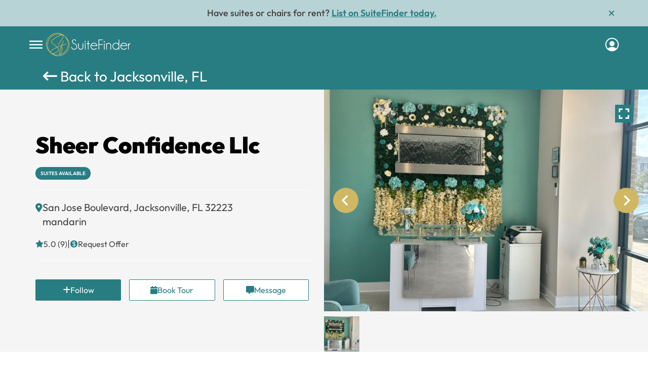

--- FILE ---
content_type: text/html; charset=UTF-8
request_url: https://www.suitefinder.net/locations/sheer-confidence-llc-jacksonville-fl-32223/
body_size: 120178
content:
	<!DOCTYPE html>
<html lang="en-US">
    <head>
    <meta charset="UTF-8" />
    <meta name="viewport" content="width=device-width, height=device-height, initial-scale=1, minimum-scale=1, maximum-scale=1, viewport-fit=cover" />

<meta http-equiv="Cache-Control" content="no-store" />
<title>Sheer Confidence Llc - SuiteFinder</title>
	<!-- Global site tag (gtag.js) - Google Analytics -->
<script async src="https://www.googletagmanager.com/gtag/js?id=G-JM2RPS436B"></script>
<script>
  window.dataLayer = window.dataLayer || [];
  function gtag(){dataLayer.push(arguments);}
  gtag('js', new Date());

  gtag('config', 'G-JM2RPS436B');
</script>
		<meta name="fo-verify" content="4ae4833b-5e65-468a-bd67-27efd5cb93a4">
	
<meta name='robots' content='index, follow, max-image-preview:large, max-snippet:-1, max-video-preview:-1' />
	<style>img:is([sizes="auto" i], [sizes^="auto," i]) { contain-intrinsic-size: 3000px 1500px }</style>
	
	<!-- This site is optimized with the Yoast SEO Premium plugin v24.8 (Yoast SEO v24.8.1) - https://yoast.com/wordpress/plugins/seo/ -->
	<meta name="description" content="SuiteFinder helps you to get the best deal on a salon suite in Sheer Confidence Llc ." />
	<link rel="canonical" href="https://www.suitefinder.net/locations/sheer-confidence-llc-jacksonville-fl-32223/" />
	<meta property="og:locale" content="en_US" />
	<meta property="og:type" content="article" />
	<meta property="og:title" content="Sheer Confidence Llc" />
	<meta property="og:description" content="SuiteFinder helps you to get the best deal on a salon suite in Sheer Confidence Llc ." />
	<meta property="og:url" content="https://www.suitefinder.net/locations/sheer-confidence-llc-jacksonville-fl-32223/" />
	<meta property="og:site_name" content="SuiteFinder" />
	<meta property="article:modified_time" content="2023-10-24T23:40:53+00:00" />
	<meta name="twitter:card" content="summary_large_image" />
	<script type="application/ld+json" class="yoast-schema-graph">{"@context":"https://schema.org","@graph":[{"@type":"WebPage","@id":"https://www.suitefinder.net/locations/sheer-confidence-llc-jacksonville-fl-32223/","url":"https://www.suitefinder.net/locations/sheer-confidence-llc-jacksonville-fl-32223/","name":"Sheer Confidence Llc - SuiteFinder","isPartOf":{"@id":"https://suitefinder.net/#website"},"datePublished":"2023-10-24T09:23:24+00:00","dateModified":"2023-10-24T23:40:53+00:00","description":"SuiteFinder helps you to get the best deal on a salon suite in Sheer Confidence Llc .","breadcrumb":{"@id":"https://www.suitefinder.net/locations/sheer-confidence-llc-jacksonville-fl-32223/#breadcrumb"},"inLanguage":"en-US","potentialAction":[{"@type":"ReadAction","target":["https://www.suitefinder.net/locations/sheer-confidence-llc-jacksonville-fl-32223/"]}]},{"@type":"BreadcrumbList","@id":"https://www.suitefinder.net/locations/sheer-confidence-llc-jacksonville-fl-32223/#breadcrumb","itemListElement":[{"@type":"ListItem","position":1,"name":"Home","item":"https://www.suitefinder.net/"},{"@type":"ListItem","position":2,"name":"Locations","item":"https://www.suitefinder.net/locations/"},{"@type":"ListItem","position":3,"name":"Sheer Confidence Llc"}]},{"@type":"WebSite","@id":"https://suitefinder.net/#website","url":"https://suitefinder.net/","name":"SuiteFinder","description":"Salon suites available for rent near me","potentialAction":[{"@type":"SearchAction","target":{"@type":"EntryPoint","urlTemplate":"https://suitefinder.net/?s={search_term_string}"},"query-input":{"@type":"PropertyValueSpecification","valueRequired":true,"valueName":"search_term_string"}}],"inLanguage":"en-US"}]}</script>
	<!-- / Yoast SEO Premium plugin. -->


<link rel='dns-prefetch' href='//cdn.jsdelivr.net' />
<link rel='dns-prefetch' href='//cdnjs.cloudflare.com' />
<link rel='dns-prefetch' href='//js.pusher.com' />
<link rel='dns-prefetch' href='//fonts.googleapis.com' />
<link href='https://fonts.gstatic.com' crossorigin rel='preconnect' />
<link   rel='preload' as='style' onload="this.onload=null;this.rel='stylesheet'" id='wp-block-library' href='https://www.suitefinder.net/wp-includes/css/dist/block-library/style.min.css?ver=6.8' type='text/css' media='all' /><style id='wp-block-library-theme-inline-css' type='text/css'>
.wp-block-audio :where(figcaption){color:#555;font-size:13px;text-align:center}.is-dark-theme .wp-block-audio :where(figcaption){color:#ffffffa6}.wp-block-audio{margin:0 0 1em}.wp-block-code{border:1px solid #ccc;border-radius:4px;font-family:Menlo,Consolas,monaco,monospace;padding:.8em 1em}.wp-block-embed :where(figcaption){color:#555;font-size:13px;text-align:center}.is-dark-theme .wp-block-embed :where(figcaption){color:#ffffffa6}.wp-block-embed{margin:0 0 1em}.blocks-gallery-caption{color:#555;font-size:13px;text-align:center}.is-dark-theme .blocks-gallery-caption{color:#ffffffa6}:root :where(.wp-block-image figcaption){color:#555;font-size:13px;text-align:center}.is-dark-theme :root :where(.wp-block-image figcaption){color:#ffffffa6}.wp-block-image{margin:0 0 1em}.wp-block-pullquote{border-bottom:4px solid;border-top:4px solid;color:currentColor;margin-bottom:1.75em}.wp-block-pullquote cite,.wp-block-pullquote footer,.wp-block-pullquote__citation{color:currentColor;font-size:.8125em;font-style:normal;text-transform:uppercase}.wp-block-quote{border-left:.25em solid;margin:0 0 1.75em;padding-left:1em}.wp-block-quote cite,.wp-block-quote footer{color:currentColor;font-size:.8125em;font-style:normal;position:relative}.wp-block-quote:where(.has-text-align-right){border-left:none;border-right:.25em solid;padding-left:0;padding-right:1em}.wp-block-quote:where(.has-text-align-center){border:none;padding-left:0}.wp-block-quote.is-large,.wp-block-quote.is-style-large,.wp-block-quote:where(.is-style-plain){border:none}.wp-block-search .wp-block-search__label{font-weight:700}.wp-block-search__button{border:1px solid #ccc;padding:.375em .625em}:where(.wp-block-group.has-background){padding:1.25em 2.375em}.wp-block-separator.has-css-opacity{opacity:.4}.wp-block-separator{border:none;border-bottom:2px solid;margin-left:auto;margin-right:auto}.wp-block-separator.has-alpha-channel-opacity{opacity:1}.wp-block-separator:not(.is-style-wide):not(.is-style-dots){width:100px}.wp-block-separator.has-background:not(.is-style-dots){border-bottom:none;height:1px}.wp-block-separator.has-background:not(.is-style-wide):not(.is-style-dots){height:2px}.wp-block-table{margin:0 0 1em}.wp-block-table td,.wp-block-table th{word-break:normal}.wp-block-table :where(figcaption){color:#555;font-size:13px;text-align:center}.is-dark-theme .wp-block-table :where(figcaption){color:#ffffffa6}.wp-block-video :where(figcaption){color:#555;font-size:13px;text-align:center}.is-dark-theme .wp-block-video :where(figcaption){color:#ffffffa6}.wp-block-video{margin:0 0 1em}:root :where(.wp-block-template-part.has-background){margin-bottom:0;margin-top:0;padding:1.25em 2.375em}
</style>
<style id='global-styles-inline-css' type='text/css'>
:root{--wp--preset--aspect-ratio--square: 1;--wp--preset--aspect-ratio--4-3: 4/3;--wp--preset--aspect-ratio--3-4: 3/4;--wp--preset--aspect-ratio--3-2: 3/2;--wp--preset--aspect-ratio--2-3: 2/3;--wp--preset--aspect-ratio--16-9: 16/9;--wp--preset--aspect-ratio--9-16: 9/16;--wp--preset--color--black: #000000;--wp--preset--color--cyan-bluish-gray: #abb8c3;--wp--preset--color--white: #fff;--wp--preset--color--pale-pink: #f78da7;--wp--preset--color--vivid-red: #cf2e2e;--wp--preset--color--luminous-vivid-orange: #ff6900;--wp--preset--color--luminous-vivid-amber: #fcb900;--wp--preset--color--light-green-cyan: #7bdcb5;--wp--preset--color--vivid-green-cyan: #00d084;--wp--preset--color--pale-cyan-blue: #8ed1fc;--wp--preset--color--vivid-cyan-blue: #0693e3;--wp--preset--color--vivid-purple: #9b51e0;--wp--preset--color--blue: #21759b;--wp--preset--color--dark-gray: #444;--wp--preset--color--medium-gray: #9f9f9f;--wp--preset--color--light-gray: #e6e6e6;--wp--preset--gradient--vivid-cyan-blue-to-vivid-purple: linear-gradient(135deg,rgba(6,147,227,1) 0%,rgb(155,81,224) 100%);--wp--preset--gradient--light-green-cyan-to-vivid-green-cyan: linear-gradient(135deg,rgb(122,220,180) 0%,rgb(0,208,130) 100%);--wp--preset--gradient--luminous-vivid-amber-to-luminous-vivid-orange: linear-gradient(135deg,rgba(252,185,0,1) 0%,rgba(255,105,0,1) 100%);--wp--preset--gradient--luminous-vivid-orange-to-vivid-red: linear-gradient(135deg,rgba(255,105,0,1) 0%,rgb(207,46,46) 100%);--wp--preset--gradient--very-light-gray-to-cyan-bluish-gray: linear-gradient(135deg,rgb(238,238,238) 0%,rgb(169,184,195) 100%);--wp--preset--gradient--cool-to-warm-spectrum: linear-gradient(135deg,rgb(74,234,220) 0%,rgb(151,120,209) 20%,rgb(207,42,186) 40%,rgb(238,44,130) 60%,rgb(251,105,98) 80%,rgb(254,248,76) 100%);--wp--preset--gradient--blush-light-purple: linear-gradient(135deg,rgb(255,206,236) 0%,rgb(152,150,240) 100%);--wp--preset--gradient--blush-bordeaux: linear-gradient(135deg,rgb(254,205,165) 0%,rgb(254,45,45) 50%,rgb(107,0,62) 100%);--wp--preset--gradient--luminous-dusk: linear-gradient(135deg,rgb(255,203,112) 0%,rgb(199,81,192) 50%,rgb(65,88,208) 100%);--wp--preset--gradient--pale-ocean: linear-gradient(135deg,rgb(255,245,203) 0%,rgb(182,227,212) 50%,rgb(51,167,181) 100%);--wp--preset--gradient--electric-grass: linear-gradient(135deg,rgb(202,248,128) 0%,rgb(113,206,126) 100%);--wp--preset--gradient--midnight: linear-gradient(135deg,rgb(2,3,129) 0%,rgb(40,116,252) 100%);--wp--preset--font-size--small: 13px;--wp--preset--font-size--medium: 20px;--wp--preset--font-size--large: 36px;--wp--preset--font-size--x-large: 42px;--wp--preset--spacing--20: 0.44rem;--wp--preset--spacing--30: 0.67rem;--wp--preset--spacing--40: 1rem;--wp--preset--spacing--50: 1.5rem;--wp--preset--spacing--60: 2.25rem;--wp--preset--spacing--70: 3.38rem;--wp--preset--spacing--80: 5.06rem;--wp--preset--shadow--natural: 6px 6px 9px rgba(0, 0, 0, 0.2);--wp--preset--shadow--deep: 12px 12px 50px rgba(0, 0, 0, 0.4);--wp--preset--shadow--sharp: 6px 6px 0px rgba(0, 0, 0, 0.2);--wp--preset--shadow--outlined: 6px 6px 0px -3px rgba(255, 255, 255, 1), 6px 6px rgba(0, 0, 0, 1);--wp--preset--shadow--crisp: 6px 6px 0px rgba(0, 0, 0, 1);}:where(.is-layout-flex){gap: 0.5em;}:where(.is-layout-grid){gap: 0.5em;}body .is-layout-flex{display: flex;}.is-layout-flex{flex-wrap: wrap;align-items: center;}.is-layout-flex > :is(*, div){margin: 0;}body .is-layout-grid{display: grid;}.is-layout-grid > :is(*, div){margin: 0;}:where(.wp-block-columns.is-layout-flex){gap: 2em;}:where(.wp-block-columns.is-layout-grid){gap: 2em;}:where(.wp-block-post-template.is-layout-flex){gap: 1.25em;}:where(.wp-block-post-template.is-layout-grid){gap: 1.25em;}.has-black-color{color: var(--wp--preset--color--black) !important;}.has-cyan-bluish-gray-color{color: var(--wp--preset--color--cyan-bluish-gray) !important;}.has-white-color{color: var(--wp--preset--color--white) !important;}.has-pale-pink-color{color: var(--wp--preset--color--pale-pink) !important;}.has-vivid-red-color{color: var(--wp--preset--color--vivid-red) !important;}.has-luminous-vivid-orange-color{color: var(--wp--preset--color--luminous-vivid-orange) !important;}.has-luminous-vivid-amber-color{color: var(--wp--preset--color--luminous-vivid-amber) !important;}.has-light-green-cyan-color{color: var(--wp--preset--color--light-green-cyan) !important;}.has-vivid-green-cyan-color{color: var(--wp--preset--color--vivid-green-cyan) !important;}.has-pale-cyan-blue-color{color: var(--wp--preset--color--pale-cyan-blue) !important;}.has-vivid-cyan-blue-color{color: var(--wp--preset--color--vivid-cyan-blue) !important;}.has-vivid-purple-color{color: var(--wp--preset--color--vivid-purple) !important;}.has-black-background-color{background-color: var(--wp--preset--color--black) !important;}.has-cyan-bluish-gray-background-color{background-color: var(--wp--preset--color--cyan-bluish-gray) !important;}.has-white-background-color{background-color: var(--wp--preset--color--white) !important;}.has-pale-pink-background-color{background-color: var(--wp--preset--color--pale-pink) !important;}.has-vivid-red-background-color{background-color: var(--wp--preset--color--vivid-red) !important;}.has-luminous-vivid-orange-background-color{background-color: var(--wp--preset--color--luminous-vivid-orange) !important;}.has-luminous-vivid-amber-background-color{background-color: var(--wp--preset--color--luminous-vivid-amber) !important;}.has-light-green-cyan-background-color{background-color: var(--wp--preset--color--light-green-cyan) !important;}.has-vivid-green-cyan-background-color{background-color: var(--wp--preset--color--vivid-green-cyan) !important;}.has-pale-cyan-blue-background-color{background-color: var(--wp--preset--color--pale-cyan-blue) !important;}.has-vivid-cyan-blue-background-color{background-color: var(--wp--preset--color--vivid-cyan-blue) !important;}.has-vivid-purple-background-color{background-color: var(--wp--preset--color--vivid-purple) !important;}.has-black-border-color{border-color: var(--wp--preset--color--black) !important;}.has-cyan-bluish-gray-border-color{border-color: var(--wp--preset--color--cyan-bluish-gray) !important;}.has-white-border-color{border-color: var(--wp--preset--color--white) !important;}.has-pale-pink-border-color{border-color: var(--wp--preset--color--pale-pink) !important;}.has-vivid-red-border-color{border-color: var(--wp--preset--color--vivid-red) !important;}.has-luminous-vivid-orange-border-color{border-color: var(--wp--preset--color--luminous-vivid-orange) !important;}.has-luminous-vivid-amber-border-color{border-color: var(--wp--preset--color--luminous-vivid-amber) !important;}.has-light-green-cyan-border-color{border-color: var(--wp--preset--color--light-green-cyan) !important;}.has-vivid-green-cyan-border-color{border-color: var(--wp--preset--color--vivid-green-cyan) !important;}.has-pale-cyan-blue-border-color{border-color: var(--wp--preset--color--pale-cyan-blue) !important;}.has-vivid-cyan-blue-border-color{border-color: var(--wp--preset--color--vivid-cyan-blue) !important;}.has-vivid-purple-border-color{border-color: var(--wp--preset--color--vivid-purple) !important;}.has-vivid-cyan-blue-to-vivid-purple-gradient-background{background: var(--wp--preset--gradient--vivid-cyan-blue-to-vivid-purple) !important;}.has-light-green-cyan-to-vivid-green-cyan-gradient-background{background: var(--wp--preset--gradient--light-green-cyan-to-vivid-green-cyan) !important;}.has-luminous-vivid-amber-to-luminous-vivid-orange-gradient-background{background: var(--wp--preset--gradient--luminous-vivid-amber-to-luminous-vivid-orange) !important;}.has-luminous-vivid-orange-to-vivid-red-gradient-background{background: var(--wp--preset--gradient--luminous-vivid-orange-to-vivid-red) !important;}.has-very-light-gray-to-cyan-bluish-gray-gradient-background{background: var(--wp--preset--gradient--very-light-gray-to-cyan-bluish-gray) !important;}.has-cool-to-warm-spectrum-gradient-background{background: var(--wp--preset--gradient--cool-to-warm-spectrum) !important;}.has-blush-light-purple-gradient-background{background: var(--wp--preset--gradient--blush-light-purple) !important;}.has-blush-bordeaux-gradient-background{background: var(--wp--preset--gradient--blush-bordeaux) !important;}.has-luminous-dusk-gradient-background{background: var(--wp--preset--gradient--luminous-dusk) !important;}.has-pale-ocean-gradient-background{background: var(--wp--preset--gradient--pale-ocean) !important;}.has-electric-grass-gradient-background{background: var(--wp--preset--gradient--electric-grass) !important;}.has-midnight-gradient-background{background: var(--wp--preset--gradient--midnight) !important;}.has-small-font-size{font-size: var(--wp--preset--font-size--small) !important;}.has-medium-font-size{font-size: var(--wp--preset--font-size--medium) !important;}.has-large-font-size{font-size: var(--wp--preset--font-size--large) !important;}.has-x-large-font-size{font-size: var(--wp--preset--font-size--x-large) !important;}
:where(.wp-block-post-template.is-layout-flex){gap: 1.25em;}:where(.wp-block-post-template.is-layout-grid){gap: 1.25em;}
:where(.wp-block-columns.is-layout-flex){gap: 2em;}:where(.wp-block-columns.is-layout-grid){gap: 2em;}
:root :where(.wp-block-pullquote){font-size: 1.5em;line-height: 1.6;}
</style>
<link   rel='preload' as='style' onload="this.onload=null;this.rel='stylesheet'" id='som_lost_password_style' href='https://www.suitefinder.net/wp-content/plugins/frontend-reset-password/assets/css/password-lost.css?ver=6.8' type='text/css' media='all' /><link   rel='preload' as='style' onload="this.onload=null;this.rel='stylesheet'" id='swal-style' href='https://cdn.jsdelivr.net/npm/sweetalert2@11.7.3/dist/sweetalert2.min.css?ver=6.8' type='text/css' media='all' /><link   rel='preload' as='style' onload="this.onload=null;this.rel='stylesheet'" id='twentytwelve-fonts' href='https://fonts.googleapis.com/css?family=Open+Sans%3A400italic%2C700italic%2C400%2C700&#038;subset=latin%2Clatin-ext&#038;display=fallback' type='text/css' media='all' /><link   rel='preload' as='style' onload="this.onload=null;this.rel='stylesheet'" id='twentytwelve-style' href='https://www.suitefinder.net/wp-content/themes/suitefinder/style.css?ver=20190507' type='text/css' media='all' /><link   rel='preload' as='style' onload="this.onload=null;this.rel='stylesheet'" id='twentytwelve-block-style' href='https://www.suitefinder.net/wp-content/themes/suitefinder/css/blocks.css?ver=20190406' type='text/css' media='all' /><!--[if lt IE 9]>
<link   rel='preload' as='style' onload="this.onload=null;this.rel='stylesheet'" id='twentytwelve-ie' href='https://www.suitefinder.net/wp-content/themes/suitefinder/css/ie.css?ver=20150214' type='text/css' media='all' /><![endif]-->
<link   rel='preload' as='style' onload="this.onload=null;this.rel='stylesheet'" id='all-min-style' href='https://www.suitefinder.net/wp-content/themes/suitefinder/font-awesome/css/all.min.css?ver=6.8' type='text/css' media='all' /><link   rel='preload' as='style' onload="this.onload=null;this.rel='stylesheet'" id='slick-style' href='https://www.suitefinder.net/wp-content/themes/suitefinder/suitfinderfiles/css/slick.min.css?ver=6.8' type='text/css' media='all' /><link   rel='preload' as='style' onload="this.onload=null;this.rel='stylesheet'" id='bootstrap-style' href='https://www.suitefinder.net/wp-content/themes/suitefinder/suitfinderfiles/css/bootstrap.min.css?ver=6.8' type='text/css' media='all' /><link   rel='preload' as='style' onload="this.onload=null;this.rel='stylesheet'" id='flowbite-css' href='https://www.suitefinder.net/wp-content/themes/suitefinder/suitfinderfiles/css/flowbite.min.css?ver=0.49448200%201765047826' type='text/css' media='all' /><link   rel='preload' as='style' onload="this.onload=null;this.rel='stylesheet'" id='tailwind-output-css' href='https://www.suitefinder.net/wp-content/themes/suitefinder/productionstyle/css/tailwind-output.min.css?ver=0.49449100%201765047826' type='text/css' media='all' /><link   rel='preload' as='style' onload="this.onload=null;this.rel='stylesheet'" id='jquery-ui-css' href='https://www.suitefinder.net/wp-content/themes/suitefinder/suitfinderfiles/css/jquery-ui.css?ver=6.8' type='text/css' media='all' /><link   rel='preload' as='style' onload="this.onload=null;this.rel='stylesheet'" id='main-block-style' href='https://www.suitefinder.net/wp-content/themes/suitefinder/suitfinderfiles/css/style.css?ver=1765047826' type='text/css' media='all' /><link   rel='preload' as='style' onload="this.onload=null;this.rel='stylesheet'" id='responsive-block-style' href='https://www.suitefinder.net/wp-content/themes/suitefinder/suitfinderfiles/css/responsive.css?ver=0.49452200%201765047826' type='text/css' media='all' /><link   rel='preload' as='style' onload="this.onload=null;this.rel='stylesheet'" id='home-style' href='https://www.suitefinder.net/wp-content/themes/suitefinder/suitfinderfiles/css/new-home.css?ver=6.8' type='text/css' media='all' /><link   rel='preload' as='style' onload="this.onload=null;this.rel='stylesheet'" id='custom_articles' href='https://www.suitefinder.net/wp-content/themes/suitefinder/suitfinderfiles/css/custom-articles.css?ver=6.8' type='text/css' media='all' /><link   rel='preload' as='style' onload="this.onload=null;this.rel='stylesheet'" id='lightbox-css' href='https://www.suitefinder.net/wp-content/themes/suitefinder/suitfinderfiles/css/fancybox-lightbox.css?ver=6.8' type='text/css' media='all' /><link   rel='preload' as='style' onload="this.onload=null;this.rel='stylesheet'" id='lighbox-css' href='https://cdnjs.cloudflare.com/ajax/libs/slick-lightbox/0.2.12/slick-lightbox.css?ver=6.8' type='text/css' media='all' /><link   rel='preload' as='style' onload="this.onload=null;this.rel='stylesheet'" id='proff-css' href='https://www.suitefinder.net/wp-content/themes/suitefinder/suitfinderfiles/css/proff-scenarios.css?ver=6.8' type='text/css' media='all' /><link   rel='preload' as='style' onload="this.onload=null;this.rel='stylesheet'" id='font-face-style' href='https://www.suitefinder.net/wp-content/themes/suitefinder/suitfinderfiles/css/font-face.css?ver=6.8' type='text/css' media='all' /><link   rel='preload' as='style' onload="this.onload=null;this.rel='stylesheet'" id='profile-completion' href='https://www.suitefinder.net/wp-content/themes/suitefinder/suitfinderfiles/css/profile-completion.css?ver=6.8' type='text/css' media='all' /><link   rel='preload' as='style' onload="this.onload=null;this.rel='stylesheet'" id='location-details' href='https://www.suitefinder.net/wp-content/themes/suitefinder/suitfinderfiles/css/locationdetail.css?nocache=0.49464200+1765047826&#038;ver=6.8' type='text/css' media='all' /><link   rel='preload' as='style' onload="this.onload=null;this.rel='stylesheet'" id='splide-css' href='https://www.suitefinder.net/wp-content/themes/suitefinder/suitfinderfiles/css/splide.min.css?ver=0.49467300%201765047826' type='text/css' media='all' /><link   rel='preload' as='style' onload="this.onload=null;this.rel='stylesheet'" id='mlp-card-css' href='https://www.suitefinder.net/wp-content/themes/suitefinder/productionstyle/css/mlp-card-output.min.css?ver=0.49468900%201765047826' type='text/css' media='all' /><link   rel='preload' as='style' onload="this.onload=null;this.rel='stylesheet'" id='login-popup-css' href='https://www.suitefinder.net/wp-content/themes/suitefinder/onboarding-flow/css/login-popup.css?ver=0.49473400%201765047826' type='text/css' media='all' /><link   rel='preload' as='style' onload="this.onload=null;this.rel='stylesheet'" id='prof-signup-popup-css' href='https://www.suitefinder.net/wp-content/themes/suitefinder/onboarding-flow/css/prof-signup-popup.css?ver=0.49474200%201765047826' type='text/css' media='all' /><script type="text/javascript">
            window._nslDOMReady = function (callback) {
                if ( document.readyState === "complete" || document.readyState === "interactive" ) {
                    callback();
                } else {
                    document.addEventListener( "DOMContentLoaded", callback );
                }
            };
            </script><script type="text/javascript" src="https://www.suitefinder.net/wp-content/themes/suitefinder/suitfinderfiles/js/jquery-3.1.1.min.js?ver=6.8" id="jquery-theme-js"></script>
<script type="text/javascript" src="https://www.suitefinder.net/wp-content/themes/suitefinder/suitfinderfiles/js/slick.min.js?ver=0.49415500%201765047826" id="slick-min-js"></script>
<script type="text/javascript" src="https://www.suitefinder.net/wp-content/themes/suitefinder/prof-signup-flow/js/prof-signup-flow.js?ver=0.49421800%201765047826" id="signup-flow-js"></script>
<script type="text/javascript" src="https://www.suitefinder.net/wp-content/themes/suitefinder/suitfinderfiles/js/papa.min.js?ver=1.1" id="csv-read-js"></script>
<script type="text/javascript" src="https://cdn.jsdelivr.net/npm/sweetalert2@11.7.3/dist/sweetalert2.all.min.js?ver=1.1" id="swal-popups-js"></script>
<script type="text/javascript" src="https://www.suitefinder.net/wp-content/themes/suitefinder/suitfinderfiles/js/fancybox-lightbox.js?ver=6.8" id="lightbox-js-js"></script>
<script type="text/javascript" src="https://cdnjs.cloudflare.com/ajax/libs/slick-lightbox/0.2.12/slick-lightbox.min.js?ver=6.8" id="lighbox-js-js"></script>
<script type="text/javascript" src="https://www.suitefinder.net/wp-content/themes/suitefinder/suitfinderfiles/js/splide.min.js?ver=0.49468100%201765047826" id="splide-js-js"></script>
<script type="text/javascript" src="https://js.pusher.com/7.0/pusher.min.js?ver=0.49477900%201765047826" id="pusher-lib-js"></script>
<link rel="https://api.w.org/" href="https://www.suitefinder.net/wp-json/" /><link rel="alternate" title="JSON" type="application/json" href="https://www.suitefinder.net/wp-json/wp/v2/locations/27105" /><link rel="EditURI" type="application/rsd+xml" title="RSD" href="https://www.suitefinder.net/xmlrpc.php?rsd" />
<meta name="generator" content="WordPress 6.8" />
<link rel='shortlink' href='https://www.suitefinder.net/?p=27105' />
<link rel="alternate" title="oEmbed (JSON)" type="application/json+oembed" href="https://www.suitefinder.net/wp-json/oembed/1.0/embed?url=https%3A%2F%2Fwww.suitefinder.net%2Flocations%2Fsheer-confidence-llc-jacksonville-fl-32223%2F" />
<link rel="alternate" title="oEmbed (XML)" type="text/xml+oembed" href="https://www.suitefinder.net/wp-json/oembed/1.0/embed?url=https%3A%2F%2Fwww.suitefinder.net%2Flocations%2Fsheer-confidence-llc-jacksonville-fl-32223%2F&#038;format=xml" />
<style>
.som-password-error-message,
.som-password-sent-message {
	background-color: #287d82;
	border-color: #287d82;
}
</style>
<link rel="preload" as="image" href=""/>	<style type="text/css" id="twentytwelve-header-css">
			.site-header h1 a,
		.site-header h2 {
			color: #444444;
		}
		</style>
	<link rel="icon" href="https://www.suitefinder.net/wp-content/uploads/2022/07/Logo-03-1.png" sizes="32x32" />
<link rel="icon" href="https://www.suitefinder.net/wp-content/uploads/2022/07/Logo-03-1.png" sizes="192x192" />
<link rel="apple-touch-icon" href="https://www.suitefinder.net/wp-content/uploads/2022/07/Logo-03-1.png" />
<meta name="msapplication-TileImage" content="https://www.suitefinder.net/wp-content/uploads/2022/07/Logo-03-1.png" />
<style type="text/css">div.nsl-container[data-align="left"] {
    text-align: left;
}

div.nsl-container[data-align="center"] {
    text-align: center;
}

div.nsl-container[data-align="right"] {
    text-align: right;
}


div.nsl-container div.nsl-container-buttons a[data-plugin="nsl"] {
    text-decoration: none;
    box-shadow: none;
    border: 0;
}

div.nsl-container .nsl-container-buttons {
    display: flex;
    padding: 5px 0;
}

div.nsl-container.nsl-container-block .nsl-container-buttons {
    display: inline-grid;
    grid-template-columns: minmax(145px, auto);
}

div.nsl-container-block-fullwidth .nsl-container-buttons {
    flex-flow: column;
    align-items: center;
}

div.nsl-container-block-fullwidth .nsl-container-buttons a,
div.nsl-container-block .nsl-container-buttons a {
    flex: 1 1 auto;
    display: block;
    margin: 5px 0;
    width: 100%;
}

div.nsl-container-inline {
    margin: -5px;
    text-align: left;
}

div.nsl-container-inline .nsl-container-buttons {
    justify-content: center;
    flex-wrap: wrap;
}

div.nsl-container-inline .nsl-container-buttons a {
    margin: 5px;
    display: inline-block;
}

div.nsl-container-grid .nsl-container-buttons {
    flex-flow: row;
    align-items: center;
    flex-wrap: wrap;
}

div.nsl-container-grid .nsl-container-buttons a {
    flex: 1 1 auto;
    display: block;
    margin: 5px;
    max-width: 280px;
    width: 100%;
}

@media only screen and (min-width: 650px) {
    div.nsl-container-grid .nsl-container-buttons a {
        width: auto;
    }
}

div.nsl-container .nsl-button {
    cursor: pointer;
    vertical-align: top;
    border-radius: 4px;
}

div.nsl-container .nsl-button-default {
    color: #fff;
    display: flex;
}

div.nsl-container .nsl-button-icon {
    display: inline-block;
}

div.nsl-container .nsl-button-svg-container {
    flex: 0 0 auto;
    padding: 8px;
    display: flex;
    align-items: center;
}

div.nsl-container svg {
    height: 24px;
    width: 24px;
    vertical-align: top;
}

div.nsl-container .nsl-button-default div.nsl-button-label-container {
    margin: 0 24px 0 12px;
    padding: 10px 0;
    font-family: Helvetica, Arial, sans-serif;
    font-size: 16px;
    line-height: 20px;
    letter-spacing: .25px;
    overflow: hidden;
    text-align: center;
    text-overflow: clip;
    white-space: nowrap;
    flex: 1 1 auto;
    -webkit-font-smoothing: antialiased;
    -moz-osx-font-smoothing: grayscale;
    text-transform: none;
    display: inline-block;
}

div.nsl-container .nsl-button-google[data-skin="dark"] .nsl-button-svg-container {
    margin: 1px;
    padding: 7px;
    border-radius: 3px;
    background: #fff;
}

div.nsl-container .nsl-button-google[data-skin="light"] {
    border-radius: 1px;
    box-shadow: 0 1px 5px 0 rgba(0, 0, 0, .25);
    color: RGBA(0, 0, 0, 0.54);
}

div.nsl-container .nsl-button-apple .nsl-button-svg-container {
    padding: 0 6px;
}

div.nsl-container .nsl-button-apple .nsl-button-svg-container svg {
    height: 40px;
    width: auto;
}

div.nsl-container .nsl-button-apple[data-skin="light"] {
    color: #000;
    box-shadow: 0 0 0 1px #000;
}

div.nsl-container .nsl-button-facebook[data-skin="white"] {
    color: #000;
    box-shadow: inset 0 0 0 1px #000;
}

div.nsl-container .nsl-button-facebook[data-skin="light"] {
    color: #1877F2;
    box-shadow: inset 0 0 0 1px #1877F2;
}

div.nsl-container .nsl-button-spotify[data-skin="white"] {
    color: #191414;
    box-shadow: inset 0 0 0 1px #191414;
}

div.nsl-container .nsl-button-apple div.nsl-button-label-container {
    font-size: 17px;
    font-family: -apple-system, BlinkMacSystemFont, "Segoe UI", Roboto, Helvetica, Arial, sans-serif, "Apple Color Emoji", "Segoe UI Emoji", "Segoe UI Symbol";
}

div.nsl-container .nsl-button-slack div.nsl-button-label-container {
    font-size: 17px;
    font-family: -apple-system, BlinkMacSystemFont, "Segoe UI", Roboto, Helvetica, Arial, sans-serif, "Apple Color Emoji", "Segoe UI Emoji", "Segoe UI Symbol";
}

div.nsl-container .nsl-button-slack[data-skin="light"] {
    color: #000000;
    box-shadow: inset 0 0 0 1px #DDDDDD;
}

div.nsl-container .nsl-button-tiktok[data-skin="light"] {
    color: #161823;
    box-shadow: 0 0 0 1px rgba(22, 24, 35, 0.12);
}


div.nsl-container .nsl-button-kakao {
    color: rgba(0, 0, 0, 0.85);
}

.nsl-clear {
    clear: both;
}

.nsl-container {
    clear: both;
}

.nsl-disabled-provider .nsl-button {
    filter: grayscale(1);
    opacity: 0.8;
}

/*Button align start*/

div.nsl-container-inline[data-align="left"] .nsl-container-buttons {
    justify-content: flex-start;
}

div.nsl-container-inline[data-align="center"] .nsl-container-buttons {
    justify-content: center;
}

div.nsl-container-inline[data-align="right"] .nsl-container-buttons {
    justify-content: flex-end;
}


div.nsl-container-grid[data-align="left"] .nsl-container-buttons {
    justify-content: flex-start;
}

div.nsl-container-grid[data-align="center"] .nsl-container-buttons {
    justify-content: center;
}

div.nsl-container-grid[data-align="right"] .nsl-container-buttons {
    justify-content: flex-end;
}

div.nsl-container-grid[data-align="space-around"] .nsl-container-buttons {
    justify-content: space-around;
}

div.nsl-container-grid[data-align="space-between"] .nsl-container-buttons {
    justify-content: space-between;
}

/* Button align end*/

/* Redirect */

#nsl-redirect-overlay {
    display: flex;
    flex-direction: column;
    justify-content: center;
    align-items: center;
    position: fixed;
    z-index: 1000000;
    left: 0;
    top: 0;
    width: 100%;
    height: 100%;
    backdrop-filter: blur(1px);
    background-color: RGBA(0, 0, 0, .32);;
}

#nsl-redirect-overlay-container {
    display: flex;
    flex-direction: column;
    justify-content: center;
    align-items: center;
    background-color: white;
    padding: 30px;
    border-radius: 10px;
}

#nsl-redirect-overlay-spinner {
    content: '';
    display: block;
    margin: 20px;
    border: 9px solid RGBA(0, 0, 0, .6);
    border-top: 9px solid #fff;
    border-radius: 50%;
    box-shadow: inset 0 0 0 1px RGBA(0, 0, 0, .6), 0 0 0 1px RGBA(0, 0, 0, .6);
    width: 40px;
    height: 40px;
    animation: nsl-loader-spin 2s linear infinite;
}

@keyframes nsl-loader-spin {
    0% {
        transform: rotate(0deg)
    }
    to {
        transform: rotate(360deg)
    }
}

#nsl-redirect-overlay-title {
    font-family: -apple-system, BlinkMacSystemFont, "Segoe UI", Roboto, Oxygen-Sans, Ubuntu, Cantarell, "Helvetica Neue", sans-serif;
    font-size: 18px;
    font-weight: bold;
    color: #3C434A;
}

#nsl-redirect-overlay-text {
    font-family: -apple-system, BlinkMacSystemFont, "Segoe UI", Roboto, Oxygen-Sans, Ubuntu, Cantarell, "Helvetica Neue", sans-serif;
    text-align: center;
    font-size: 14px;
    color: #3C434A;
}

/* Redirect END*/</style><style type="text/css">/* Notice fallback */
#nsl-notices-fallback {
    position: fixed;
    right: 10px;
    top: 10px;
    z-index: 10000;
}

.admin-bar #nsl-notices-fallback {
    top: 42px;
}

#nsl-notices-fallback > div {
    position: relative;
    background: #fff;
    border-left: 4px solid #fff;
    box-shadow: 0 1px 1px 0 rgba(0, 0, 0, .1);
    margin: 5px 15px 2px;
    padding: 1px 20px;
}

#nsl-notices-fallback > div.error {
    display: block;
    border-left-color: #dc3232;
}

#nsl-notices-fallback > div.updated {
    display: block;
    border-left-color: #46b450;
}

#nsl-notices-fallback p {
    margin: .5em 0;
    padding: 2px;
}

#nsl-notices-fallback > div:after {
    position: absolute;
    right: 5px;
    top: 5px;
    content: '\00d7';
    display: block;
    height: 16px;
    width: 16px;
    line-height: 16px;
    text-align: center;
    font-size: 20px;
    cursor: pointer;
}</style>		<style type="text/css" id="wp-custom-css">
			.cstmlocation26903,.cstmlocation26904,.locationIDs26904,.cstlocationfront25288,.cstlocationfront25512,.cstlocationfront24496,.locationIDs26118,.locationIDs25288,.locationIDs25587,.locationIDs26124,.locationIDs26360,.locationIDs25279,.cstmlocation26117,.tmlocation25587,.tmlocation26360,.tmlocation24496,.tmlocation24759,.tmlocation25587,.tmlocation26118,.tmlocation26122,.tmlocation26124,.tmlocation24940,.brand-list-Believintech-Salon-Suite-Test{
	display:none!important;
}
.chat_item.chat_right_msg span{
	    word-break: unset!important;
}
[data-zipcode="99999"] {
   display:none!important;
}
select.swal2-select{
	display:none!important;
}		</style>
			<script type="application/ld+json" async>
	{
  "@context": "http://schema.org",
   "@type": "WebSite",
     "url": "https://www.suitefinder.net/",
      "potentialAction": {
     "@type": "SearchAction",
    "target": "https://www.suitefinder.net/search-results/?keywords={keywords}&TID=GS%3Asearchbox",
   "query-input": "required name=keywords"
 }
 }


</script>
<script>
    var shuffledLocations = [];
    var originalShuffledLocations = [];
    var sffLocations = '';
    var smmLocations =  '';
    var freeLocations =  '';
    var otherLocations =  ''; 
</script>

  
		<!-- Google Tag Manager -->
		<script async>(function(w,d,s,l,i){w[l]=w[l]||[];w[l].push({'gtm.start':
		new Date().getTime(),event:'gtm.js'});var f=d.getElementsByTagName(s)[0],
		j=d.createElement(s),dl=l!='dataLayer'?'&l='+l:'';j.async=true;j.src=
		'https://www.googletagmanager.com/gtm.js?id='+i+dl;f.parentNode.insertBefore(j,f);
		})(window,document,'script','dataLayer','GTM-P4SWKNP');</script>
		<!-- End Google Tag Manager -->     
	 
</head>
<body class="wp-singular locations-template-default single single-locations postid-27105 wp-embed-responsive wp-theme-suitefinder font-suiteoutfit full-width custom-font-enabled" >
		 
        <div class="typewriter_loader">
            <div class="flex items-center justify-center">
                <img src="https://www.suitefinder.net/wp-content/themes/suitefinder/suitfinderfiles/images/sf-logo.png" alt="SuiteFinder">
                <span></span>
            </div>
        </div>

  
		<!-- Google Tag Manager (noscript) -->
		<noscript><iframe src="https://www.googletagmanager.com/ns.html?id=GTM-P4SWKNP"
		height="0" width="0" style="display:none;visibility:hidden"></iframe></noscript>
		<!-- End Google Tag Manager (noscript) -->    
	
    <div x-data="{ isAnnouncementOpen: true }"  class="sticky top-0 z-[502]" id="cstm_header">
        
                    <!-- announcement bar -->
                <div class="announcement-bar relative lg:static top-0 z-[503] w-full">
        <div class="bg-[#b8d3d5] md:static"
            x-show="isAnnouncementOpen"
            x-collapse
            x-cloak>
            <div class="lg:container relative flex items-center gap-4 lg:justify-between lg:p-3 py-2 px-3">
                <p class="text-[13px] lg:flex-1 lg:text-lg font-suiteoutfit font-medium text-left lg:text-center text-suitecharcoal">Have suites or chairs for rent? <a href="https://www.suitefinder.net/get-started"><span class="text-suitegreen hover:text-suitegreen underline hover:no-underline font-semibold"> List on SuiteFinder today.</span></a></p>
                <button type="button" id="announcement-close-btn" class="ml-auto lg:ml-0 text-base text-suitegreen" @click="isAnnouncementOpen = !isAnnouncementOpen">
                    <i class="fa-solid fa-xmark"></i>
                </button>
            </div>
        </div>
        <button type="button" class="flex items-center gap-1 md:hidden bg-[#b8d3d5] border-2 border-t-0 border-suitegreen text-suitegreen text-sm lg:text-lg font-suiteoutfit px-3 rounded-br-md rounded-bl-md absolute right-12" id="list-toggle-btn"
        x-transition
        x-show="!isAnnouncementOpen"
        @click="isAnnouncementOpen = !isAnnouncementOpen">
            <span class="font-medium">List</span>
            <i class="fa-solid fa-plus"></i>
        </button>
    </div>
                
        <input type="hidden" value="" id="timezone" name="tiezone" />

                <!-- //     <div x-data="{ pullOver: false }" x-init="() => {setTimeout(() => {pullOver = true;}, 4000); }">
        //         <?//php get_template_part('prof-signup-flow/templates/mobile-pullover'); ?>
        //     </div> -->

         <?//php } else if((!is_user_logged_in() || (get_user_meta(get_current_user_id(),'prof_completed',true)=='yes')) &&  is_archive()  ){ ?>
        <!-- //     <div x-data="{profSignup: false}" x-init="() => {setTimeout(() => {profSignup = true;}, 4000); }">

      // <?//php } else if((!is_user_logged_in() || (get_user_meta(get_current_user_id(),'prof_completed',true)=='yes')) &&  is_archive()  ){ ?>
        //     <div x-data="{profSignup: false}" x-init="() => {setTimeout(() => {profSignup = true;}, 4000); }">

        //         <?//php get_template_part( 'prof-signup-flow/templates/desktop-signup-popup' ); ?>
        //     </div> -->
        <?//php } ?>
        
        <header class="site-nav bg-suitegreen py-3 px-2 md:px-4 sticky z-[501] transition-all" 
        :class="isAnnouncementOpen ? 'top-0' : 'top-0' ">
            <div class="lg:container">
                <nav class="flex justify-center items-center lg:justify-start lg:gap-5 relative">
                    <span class="h-8 flex" x-data="{ menu: false }" x-on:keydown.escape="menu = false">
                        <button type="button" @click="menu = true" class="hidden lg:block">
                            <img src="https://www.suitefinder.net/wp-content/themes/suitefinder/suitfinderfiles/images/ham-menu-bars.svg" alt="menu bars">
                        </button>
                        <!-- slideover menu -->
                        <div class="relative z-[503] hidden lg:block" aria-labelledby="slide-over-title" role="dialog" aria-modal="true" x-show="menu">
                            <div class="fixed inset-0 overflow-hidden">
                                <div class="absolute inset-0 overflow-hidden">
                                    <div 
                                        x-show="menu"
                                        x-transition:enter="ease-in-out duration-500"
                                        x-transition:enter-start="opacity-0"
                                        x-transition:enter-end="opacity-100"
                                        x-transition:leave="ease-in-out duration-500"
                                        x-transition:leave-start="opacity-100"
                                        x-transition:leave-end="opacity-0"
                                        class="fixed inset-0 bg-slate-900/25 backdrop-blur-sm bg-opacity-75 transition-opacity"
                                        @click="menu = false"
                                    >
                                    </div>
                                    <div class="pointer-events-none fixed inset-y-0 left-0 flex max-w-[75%]">
                                        <div 
                                            x-show="menu"
                                            x-transition:enter="transform transition ease-in-out duration-500 sm:duration-700"
                                            x-transition:enter-start="-translate-x-full"
                                            x-transition:enter-end="translate-x-0"
                                            x-transition:leave="transform transition ease-in-out duration-500 sm:duration-700"
                                            x-transition:leave-start="translate-x-0"
                                            x-transition:leave-end="-translate-x-full" 
                                            class="pointer-events-auto relative w-screen max-w-md"
                                        >
                                            <div class="flex h-full flex-col bg-white py-6 shadow-xl">
                                                <div class="px-4 sm:px-6 flex items-center justify-between">
                                                    <div 
                                                        x-show="menu"
                                                        x-transition:enter="ease-in-out duration-500"
                                                        x-transition:enter-start="opacity-0"
                                                        x-transition:enter-end="opacity-100"
                                                        x-transition:leave="ease-in-out duration-500"
                                                        x-transition:leave-start="opacity-100"
                                                        x-transition:leave-end="opacity-0"
                                                        class="flex pr-2 sm:pr-4"
                                                    >
                                                        <button type="button" @click="menu = false" class="relative rounded-md text-gray-500 focus:outline-none focus:ring-2 focus:ring-white">
                                                            <span class="absolute -inset-2.5"></span>
                                                            <span class="sr-only">Close panel</span>
                                                            <svg class="h-6 w-6" fill="none" viewBox="0 0 24 24" stroke-width="1.5" stroke="currentColor" aria-hidden="true">
                                                                <path stroke-linecap="round" stroke-linejoin="round" d="M6 18L18 6M6 6l12 12" />
                                                            </svg>
                                                        </button>
                                                    </div>
                                                </div>
                                                <div class="relative mt-6 flex-1 px-4 sm:px-6">
                                                    <ul id="menu-top-menu" class="tw-main-menu"><li id="menu-item-16027" class="tw-main-menu--item menu-item menu-item-type-post_type menu-item-object-page menu-item-home menu-item-16027"><a href="https://www.suitefinder.net/">Home</a></li>
<li id="menu-item-16028" class="tw-main-menu--item menu-item menu-item-type-post_type menu-item-object-page menu-item-16028"><a href="https://www.suitefinder.net/about-us/">About SuiteFinder</a></li>
<li id="menu-item-16029" class="tw-main-menu--item menu-item menu-item-type-post_type menu-item-object-page menu-item-16029"><a href="https://www.suitefinder.net/how-our-service-works/">How our service works</a></li>
<li id="menu-item-16030" class="tw-main-menu--item menu-item menu-item-type-post_type menu-item-object-page menu-item-16030"><a href="https://www.suitefinder.net/contact-us/">Contact Us</a></li>
<li id="menu-item-16031" class="tw-main-menu--item menu-item menu-item-type-post_type menu-item-object-page menu-item-privacy-policy menu-item-16031"><a rel="privacy-policy" href="https://www.suitefinder.net/privacy-policy/">Privacy Policy</a></li>
<li id="menu-item-58275" class="tw-main-menu--item menu-item menu-item-type-post_type menu-item-object-page menu-item-58275"><a href="https://www.suitefinder.net/fulfillment-policy/">Fulfillment Policy</a></li>
<li id="menu-item-16032" class="tw-main-menu--item menu-item menu-item-type-post_type menu-item-object-page menu-item-16032"><a href="https://www.suitefinder.net/support-form/">Support</a></li>
</ul>                                                </div>
                                            </div>
                                        </div>
                                    </div>
                                </div>
                            </div>
                        </div>
                    </span>
                                        <a href="https://www.suitefinder.net" class="">
                        <img class="w-[123px] h-[34px] lg:w-[175px] lg:h-[48px] object-contain" src="https://www.suitefinder.net/wp-content/themes/suitefinder/suitfinderfiles/images/Suite-Finder-logo-white.png" alt="">
                    </a>

                                            <!-- mobile -->
                        <a href="javascript:void(0)" class="hidden lg:block lg:ml-auto" onclick="auto_open_popup('.join-now--popup')">
                            <img src="https://www.suitefinder.net/wp-content/themes/suitefinder/suitfinderfiles/images/profile-circle-new.svg" alt="user icon">
                        </a>
                        
                                    </nav>
                <!-- multiple locations dropdown -->
                <!-- <?php// if(is_user_logged_in() && in_array('location',$user_roles)){ ?>
                    <div class="flex lg:hidden p-2 border border-white mt-2 rounded">
                                            </div>
                <?php// } ?> -->
            </div>
        </header>
          

        
    </div>
    <input type="hidden" id="clickbybtnregister" value="0">


<!-- bottom fixed navigation -->

<div class="block lg:hidden fixed -bottom-[1px] border-t border-gray-200 bg-white px-4 py-2 w-full z-[501] pb-5"  id="mob_bottom_nav">
    <div
        class="grid grid-cols-3 ">
        <li class="list-none" onclick="toggleOnbProgMobile()">
            <span class="flex flex-col justify-center items-center gap-1 px-4 py-2" x-data="{quickSearch: false}">
                                    <button class="text-suitemedgrey font-suiteoutfit flex flex-col justify-center items-center gap-1" @click="quickSearch = true">
                    <i class="fa-solid fa-magnifying-glass"></i>
                    <span class="text-xs font-normal">Search</span>
                    </button>
                                
                                            </span>
        </li>
        <li class="list-none" onclick="toggleOnbProgMobile()">
                                    <a href="javascript:void(0);" onclick="mobile_bottom_bar_checks('inbox');"
                            class="px-4 py-2 text-suitemedgrey flex flex-col justify-center items-center font-suiteoutfit gap-1">
                            <i class="fa-regular fa-message"></i>
                            <span class="text-xs font-normal">Inbox</span>
                        </a>
                    </li>
        <li class="list-none" onclick="toggleOnbProgMobile()">
                                            <a href="javascript:void(0);" onclick="mobile_bottom_bar_checks('login');"
                                    class="px-4 py-2 text-suitemedgrey flex flex-col justify-center items-center font-suiteoutfit gap-1">
                                    <i class="fa-regular fa-user"></i>
                                    <span class="text-xs font-normal">Login</span>
                                </a>
                    </li>
                    </div>
</div>

<script>
function toggleOnbProgMobile(){
    window.scrollTo(0,0);
if(document.getElementById("onb_prog_bar")){
    let data = document.querySelectorAll("#mob_bottom_nav li")
    let onb_prog_bar = document.getElementById("onb_prog_bar");
    let val;
for(let i = 0; i < data.length; i++){
 let loc_value =  sessionStorage.getItem("onb_progress");
    val = document.querySelectorAll("#mob_bottom_nav li")[i].innerText;
    if( val == 'Dashboard' &&  document.querySelectorAll("#mob_bottom_nav a")[i].classList.contains("active") && onb_prog_bar.style.display == "none" && loc_value == "true"){
        document.getElementById("onb_prog_crs").click();
        sessionStorage.removeItem("onb_progress");
         }

    if( val != 'Dashboard' &&  document.querySelectorAll("#mob_bottom_nav a")[i].classList.contains("active")){
        if(document.querySelector(".transition-transform").classList.contains("rotate-45")){
            return;
    }else{
           document.getElementById("onb_prog_crs").click();
           sessionStorage.setItem("onb_progress", "true");
            return;
         }
    }
    
}
}

}

</script>

<!--location modal-->
<!--div id="change_location" class="modal fade" role="dialog" style="z-index:999999;">
		  <div class="modal-dialog">
	
			<div class="modal-content mr_select">
			<div class="loading"></div>


			  <div class="modal-header justify-content-end">
				<button type="button" class="users-cross" data-dismiss="modal"><i class="fas fa-times"></i></button>
			  </div>


			  <div class="modal-body bodyLoc">
			  </div>

		  </div>
		</div>
</div-->
        
<script nowprocket>
	
    jQuery('#ham-open_menu').on('click', function(){
        jQuery('#main-menu-id').slideToggle('slow');
    });
    jQuery('.close_menu').on('click', function(){
        jQuery('#main-menu-id').slideToggle('slow');
    });

	jQuery('.sub_menu_trigger').on('click', function(){
		jQuery('.cstm_sub_menu').slideToggle();
		if(jQuery('.sub_menu_trigger .fa-solid').hasClass('fa-angle-down')){
            jQuery('.sub_menu_trigger .fa-solid').removeClass('fa-angle-down');
        	jQuery('.sub_menu_trigger .fa-solid').addClass('fa-angle-up');
        }else{
            jQuery('.sub_menu_trigger .fa-solid').addClass('fa-angle-down');
        	jQuery('.sub_menu_trigger .fa-solid').removeClass('fa-angle-up');
        }
	});
   
	// show user name first letter instead of user icon
	let userName = '';
	let userFirstLetter = userName.charAt(0);
	//console.log(userFirstLetter);
	jQuery('.user_ini_letter').text(userFirstLetter);
	
	var users_loc_id = jQuery('#users_lc_val').val();
	if(users_loc_id ==1){
		jQuery('#users_location_id').css('display','none !important');
	}
	
	jQuery('#loc-drpdwn-trigger').on('click',function(e){
		jQuery(this).next('div').slideToggle();
		e.stopPropagation();
	});

	jQuery('#loc-drpdwn-trigger-2').on('click',function(e){
		jQuery(this).next('div').slideToggle();
		e.stopPropagation();
	});
		
</script>    <script src="https://maps.google.com/maps/api/js?key=AIzaSyD5t_vVpgNiUz25o2riUZhJnYeXfrgrvzs" type="text/javascript"></script>

        <!-- banner -->
    <section class="inner_banner locationhead" id="single-loc-back-bar">
	<div class="container">
		<div class="col-lg-12">
			<h2>
				<a href="https://www.suitefinder.net/salon-suites-for-rent-in-jacksonville-fl"><i class="fas fa-arrow-left-long"></i>  Back to Jacksonville, FL</a>
			</h2>
		</div>
	</div>
</section>	
    <section class="single-loc--banner flex">
        <div class="banner-col--big">
            <div class="pb-5 border-b border-b-white">
                                    <h1 class="loc-name">Sheer Confidence Llc</h1>
                                <div class="flex justify-between items-center">
                                            <span class="loc-status">Suites available</span>
                     

                    <!-- SOCIAL MEDIA ICONS  -->
                     
                    <!-- SOCIAL MEDIA ICONS  -->   
                </div>
            </div>
            <div class="py-5 border-b border-b-white">
                                    <div class="flex gap-[0.31rem] mb-4 items-baseline" data-toggle="modal" data-target="#mapexpand">
                        <i class="fa-solid fa-location-dot 
                        text-suitegreen                        "></i>
                        <!-- <p class="loc-address cursor-pointer" data-toggle="modal" data-target="#mapexpand">, ,</p> -->
                        <div>
                            <p class="loc-address cursor-pointer">
                                San Jose Boulevard, Jacksonville, FL 32223                            </p>
    
                            <p class="loc-address cursor-pointer">
                            mandarin                             </p>
                        </div>
                    </div>
                                <div class="flex gap-[0.62rem]">
                    <div class="location-review-wrap">        
                        <ul class="star-review-list">
                            <li class="star-review-item ">
                                <svg xmlns="http://www.w3.org/2000/svg" width="10" height="10" viewBox="0 0 10 10" fill="none"><g clip-path="url(#clip0_1664_1332)"><path class="fill-suitegreen group-[.sff--single-location]:fill-suitegolden" d="M5.00004 0.833328L6.28754 3.44166L9.16671 3.8625L7.08337 5.89166L7.57504 8.75833L5.00004 7.40416L2.42504 8.75833L2.91671 5.89166L0.833374 3.8625L3.71254 3.44166L5.00004 0.833328Z"  stroke="#287D82" stroke-linecap="round" stroke-linejoin="round"/></g><defs><clipPath id="clip0_1664_1332"><rect width="10" height="10" fill="white"/></clipPath></defs></svg>
                            </li>
                        </ul>
                        
                                                    <span class="text-base font-suiteoutfit text-suitecharcoal">5.0 (9)</span>
                                            </div>
                    <div>|</div>

                    <!-- price request -->

                                            <a href="javascript:void(0);" class="flex items-center gap-[0.31rem] text-base font-suiteoutfit text-suitecharcoal w-fit " onclick='trigger_popup("RequestPrice")'>
                                                            <img  class="dollar_price-" src="https://www.suitefinder.net/wp-content/themes/suitefinder/suitfinderfiles/images//clarity_dollar-solid-green.svg" alt="">Request Offer</a>
                                                                                                <!-- price request -->
                    <input type="hidden" id="planType" value="" >
                </div>
            </div>
            <div class="pt-5 pb-3">
                <!-- <div class="">
                                    </div> -->
                           <div class="grid grid-cols-3 gap-4 mt-4 group ">

                <!-- tooltip (ony to be shown to professional users) -->
                
                                            <a href="javascript:void(0)" class="py-2 px-4 text-center border border-suitegreen bg-suitegreen text-white text-base font-suiteoutfit flex items-center justify-center rounded-sm gap-2 hover:text-white group-[.sff--single-location]:bg-suitegolden group-[.sff--single-location]:border-suitegolden focus:text-white
                    logged_out_tour_link follow-btn                     followLocation-27105 saveLocation27105" data-terms="27105" data-id="MjcxMDU=" data-user-id="0" data-social-login="" 
                    data-tooltip-trigger="hover" data-tooltip-target="tooltip-location-27105"                    >
                    
                   
                    <i class="fa-solid fa-plus"></i><span class="txtSave txtfollow">Follow</span>                    </a>
                    <!-- follow button -->

                    <!-- tour request -->
                                                                    <a href="javascript:void(0)" class="py-2 px-4 text-center border border-suitegreen bg-white text-suitegreen text-base font-suiteoutfit flex items-center justify-center rounded-sm gap-2 hover:text-suitegreen group-[.sff--single-location]:text-suitegolden group-[.sff--single-location]:hover:text-suitegolden group-[.sff--single-location]:border-suitegolden bookTour_social-27105 book-tour-27105"  onclick='trigger_popup("BookNow")'>
                                <i class="fa-solid fa-calendar"></i><span>Book Tour</span>
                        </a>
                                                <!-- tour request -->
            
                    <!-- Message -->
                                                <a href="javascript:void(0)" class="py-2 px-4 text-center border border-suitegreen bg-white text-suitegreen text-base font-suiteoutfit flex items-center justify-center rounded-sm gap-2 hover:text-suitegreen group-[.sff--single-location]:text-suitegolden group-[.sff--single-location]:hover:text-suitegolden group-[.sff--single-location]:border-suitegolden"  onclick='trigger_popup("SendDm")'>
                            <i class="fa-solid fa-message"></i><span>Message</span>
                        </a>
                                        <!-- Message -->   
                </div>
                            </div>
            
            
   
        <!-- <div class="btn-row flex align-center"> -->
            <!-- Tour Request Button -->
        
     <!-- Tour Request Button -->
         

        <!-- <a class="btn-text btn-normal btn-icon" href="" target="_blank"><span>Visit Site</span> <i class="fa-solid fa-arrow-right"></i></a> -->
    
        <!-- </div> -->

        <!-- <span class="loc-save-number-text">This suite has been saved by  users.</span> -->
    </div>

    <div class="banner-col-small">
        <div id="location-carousel" class="splide">
                                  <div class="splide__track">
                <ul class="splide__list main-gallery--list flex">
                                            <li class="splide__slide main-gallery--list-item">
                            <img class="toggle-fullscreen" src="https://www.suitefinder.net/wp-content/themes/suitefinder/suitfinderfiles/images/fullscreen.svg" alt="">
                            <img data-fancybox="gallery" data-src="https://www.suitefinder.net/wp-content/uploads/2023/10/rtwv68pX3hzyfL2pCtDDapf0oyT7b2oYUnrTIIOt-708x_-resize-trim(0,0,3840,2880).jpg" src="https://www.suitefinder.net/wp-content/uploads/2023/10/rtwv68pX3hzyfL2pCtDDapf0oyT7b2oYUnrTIIOt-708x_-resize-trim(0,0,3840,2880).jpg"  alt="">
                        </li>
                    
                </ul>
            </div>
        </div>
        <div class="thumbnail-floor--wrap flex">
            <div id="location-thumbnails" class="splide">
                <div class="splide__track">
                    <ul class="splide__list thumbnails">
                        	
                            <li class="splide__slide thumbnail">
                                <img src="https://www.suitefinder.net/wp-content/uploads/2023/10/rtwv68pX3hzyfL2pCtDDapf0oyT7b2oYUnrTIIOt-708x_-resize-trim(0,0,3840,2880).jpg" alt="">
                            </li>
                                            </ul>
                        </div>
                    </div>

                    
                            </div>
    </div>
</section>

<!-- about -->
<section class="single-loc--about">
    <div class="container">
        <div class="about-grid grid">
                    <div class="about-loc--col">
                <h3 class="about-loc--title section-title">About Us </h3>
                <div class="about-loc--description-box">
                    <p class="about-loc--description section-description text-truncatee">spa room for rent</p>
                </div>
                         </div>
        
                        <div class="map-loc--col relative">
                    <button type="button" class="btn btn-primary viewmap absolute" data-toggle="modal" data-target="#mapexpand">
                    Expand Map
                    </button>
                    <div id="map-canvas" style="height: 246px; width: 100%; margin:auto; padding-right:unset !important;"></div>
                    <!-- Modal -->
					<div class="modal fade" id="mapexpand" tabindex="-1" role="dialog" aria-labelledby="exampleModalLabel" aria-hidden="true">
					  <div class="modal-dialog" role="document">
						<div class="modal-content" style="padding:0;">
						  <div class="modal-header">
							<h5 class="modal-title" id="exampleModalLabel"> Sheer Confidence Llc</h5>
							<button type="button" class="close" data-dismiss="modal" aria-label="Close">
							  <span aria-hidden="true">&times;</span>
							</button>
						  </div>
						  <div class="modal-body" style="padding:0;">
                            <div id="map-canvaspopup" style="height:100%; width: 100%; margin:auto;"></div>
						  </div>
						</div>
					  </div>
					</div>

                    <script >
                        var Markers = {};
                        var geocoder;
                        var infowindow = new google.maps.InfoWindow();
                        var marker, i;
                        var address = "San Jose Boulevard, unit 610, Jacksonville, FL, 32223, Jacksonville, FL";
                        var remove_default_markers =[
                            {
                                featureType: "poi",
                                elementType: "labels",
                                stylers: [
                                    { visibility: "off" }
                                ]
                            }
                        ];
                        var mapOptions = {
                            center: { lat: 30.1470425, lng: -81.6354929 },
                            zoom: 15,
                            mapTypeControl: false,
                        }
                        var map = new google.maps.Map(document.getElementById("map-canvas"),mapOptions);
                        var myLatlng = new google.maps.LatLng(30.1470425, -81.6354929);
                        geocoder = new google.maps.Geocoder();
                            codeAddress(geocoder, map);
                            
                            function codeAddress(geocoder, map) {
                                geocoder.geocode({'address': address}, function(results, status) {
                                    if (status === 'OK') {
                                        map.setCenter(results[0].geometry.location);
                                        var marker = new google.maps.Marker({
                                        map: map,
                                        position: myLatlng, map: map,  draggable: false,
                                     
                                        });
                                        
                                        var i = 1;
                                        google.maps.event.addListener(marker, 'click', (function(marker, i) {
                                            return function() {
                                                infowindow.setContent('<div class="marker_point" data-lat="30.1470425" data-long="-81.6354929"> Sheer Confidence Llc</div>');
                                                infowindow.open(map, marker);
                                            }
                                        })(marker, i));
                            
                                    } else {
                                        console.log('Geocode was not successful for the following reason: ' + status);
                                    }
                                });
                            }
                        </script>
                        
                        <script >
                        var Markers = {};
                        var geocoder;
                        var infowindow = new google.maps.InfoWindow();
                        var marker, i;
                        var address = "San Jose Boulevard, unit 610, Jacksonville, FL, 32223, Jacksonville, FL";
                        var remove_default_markers =[
                            {
                                featureType: "poi",
                                elementType: "labels",
                                stylers: [
                                    { visibility: "off" }
                                ]
                            }
                        ];
                        var mapOptions = {
                            center:new google.maps.LatLng(30.1470425,-81.6354929),
                            zoom:15,
                            disableDefaultUI: true,
                            zoomControl: true,
                            mapTypeId: google.maps.MapTypeId.ROADMAP,
                            styles: remove_default_markers 
                        }
                        var map = new google.maps.Map(document.getElementById("map-canvaspopup"),mapOptions);
                    
                        geocoder = new google.maps.Geocoder();
                            codeAddress(geocoder, map);
                            
                            function codeAddress(geocoder, map) {
                                geocoder.geocode({'address': address}, function(results, status) {
                                    if (status === 'OK') {
                                        map.setCenter(results[0].geometry.location);
                                        var marker = new google.maps.Marker({
                                        map: map,
                                        position: results[0].geometry.location
                                        });
                                        var i = 1;
                                        google.maps.event.addListener(marker, 'click', (function(marker, i) {
                                            return function() {
                                                infowindow.setContent('<div class="marker_point" data-lat="30.1470425" data-long="-81.6354929"> Sheer Confidence Llc</div>');
                                                infowindow.open(map, marker);
                                            }
                                        })(marker, i));
                            
                                    } else {
                                        console.log('Geocode was not successful for the following reason: ' + status);
                                    }
                                });
                            }
                        </script>
                    </div>
                        <div class="loc-features--col flex flex-col">
                                <div class="btn-row flex align-center">
                    <!-- <a class="btn-green btn-normal btn--view-gallery" href="javascript:void(0);"><span>View Gallery</span></a> -->
                                </div>
            </div>
                    </div>
    </div>
</section>

<!-- services & amenities -->
<section class="single-loc--services flex justify-between">
    <div class="services-col--big">
        <h3 class="services--title section-title">Services & Amenities</h3>
        <!-- <p class="services-description section-description">We’ve got your beauty needs covered and then some with all the services you could ever want.</p> -->
                            </div>
    <div class="services-col--small">
        <div class="img--grid flex">
            <div class="img-grid--col flex flex-col img-grid--col-one">
                <img src="https://www.suitefinder.net/wp-content/themes/suitefinder/suitfinderfiles/images/img2.png" alt="">
            </div>
            <div class="img-grid--col flex flex-col img-grid--col-two">
                <img src="https://www.suitefinder.net/wp-content/themes/suitefinder/suitfinderfiles/images/eyebrows.jpg" alt="">
                <img src="https://www.suitefinder.net/wp-content/themes/suitefinder/suitfinderfiles/images/haircut.jpg" alt="">
            </div>
            <div class="img-grid--col flex flex-col img-grid--col-three">
                <img src="https://www.suitefinder.net/wp-content/themes/suitefinder/suitfinderfiles/images/img1.png" alt="">
                <img src="https://www.suitefinder.net/wp-content/themes/suitefinder/suitfinderfiles/images/img8.png" alt="">
            </div>
        </div>
    </div>
</section>

<!-- on boarding process -->


<!-- nearby locations -->
<section class="single-loc--nearby more-nearby">
    <div class="container">
        <h3 class="nearby-title section-title ss">More Independent locations nearby</h3>
        <div class="nearby-row--slider nearby-slider">
            <div class="nearby-loc--card ">
                        <div class="imgTag">
                            <img src="https://www.suitefinder.net/wp-content/uploads/2023/11/Big_M_square.png" alt="" class="nearby-card--thumbnail">
                     
            <span class="locationStatus">
                Suites available            </span>
                        </div>
                <div class="nearby-card--detail-block">
                    <div class="card-detail--head flex align-center justify-between">
                    <strong>Independent</strong>
                                            </div>
                    <div class="card-detail--body">
                    <a href="https://www.suitefinder.net/locations/mosaic-salon-studios-old-kings-road-jacksonville-fl-32217/"><h4 class="nearby-loc--name">Mosaic Salon Studios- Old Kings road</h4></a>
                        <ul class="nearby-amenities-list flex align-center flex-wrap">
                                                    <li class="nearby-amenities--item">Large suites </li>
                                                    <li class="nearby-amenities--item"> Standard suites </li>
                         
                        
                        </li>
                            <li class="nearby-amenities--item">Free Wi-Fi </li>
                            </li>
                            <li class="nearby-amenities--item">Laundry </li>
                            </li>
                            <li class="nearby-amenities--item">Open long hours </li>
                                                    </ul>
                    </div>
                    <div class="card-detail--foot flex align-center justify-between ">
                        <a href="https://www.suitefinder.net/locations/mosaic-salon-studios-old-kings-road-jacksonville-fl-32217/" class="nearby-card--cta-btn btn-normal btn-text btn-icon">learn more <i class="fa-solid fa-arrow-right"></i></a>
                        <span>5.9 miles away </span>
                     
                    </div>
                </div>
            </div>
                    <div class="nearby-loc--card ">
                        <div class="imgTag">
                  
                <img src="https://lh5.googleusercontent.com/p/AF1QipNnItONGNlPqJPdhnofzgIwkT7GT1kUVVqmDoTR=w493-h240-k-no" alt="" class="nearby-card--thumbnail">
                                    </div>
                <div class="nearby-card--detail-block">
                    <div class="card-detail--head flex align-center justify-between">
                    <strong>Independent</strong>
                                            </div>
                    <div class="card-detail--body">
                    <a href="https://www.suitefinder.net/locations/the-plaza-salon-orange-park-fl-32073/"><h4 class="nearby-loc--name">The Plaza Salon</h4></a>
                        <ul class="nearby-amenities-list flex align-center flex-wrap">
                                                    <li class="nearby-amenities--item">Large suites </li>
                                                    <li class="nearby-amenities--item"> Standard suites </li>
                         
                        
                        </li>
                            <li class="nearby-amenities--item">Free Wi-Fi </li>
                            </li>
                            <li class="nearby-amenities--item">Laundry </li>
                            </li>
                            <li class="nearby-amenities--item">Open long hours </li>
                                                    </ul>
                    </div>
                    <div class="card-detail--foot flex align-center justify-between ">
                        <a href="https://www.suitefinder.net/locations/the-plaza-salon-orange-park-fl-32073/" class="nearby-card--cta-btn btn-normal btn-text btn-icon">learn more <i class="fa-solid fa-arrow-right"></i></a>
                        <span>6.1 miles away </span>
                     
                    </div>
                </div>
            </div>
                    <div class="nearby-loc--card ">
                        <div class="imgTag">
                  
                <img src="https://lh5.googleusercontent.com/p/AF1QipPYEQor2AoVFvhemSAx0pDZ5o2zFWufIKCy9r0=w408-h272-k-no" alt="" class="nearby-card--thumbnail">
                                    </div>
                <div class="nearby-card--detail-block">
                    <div class="card-detail--head flex align-center justify-between">
                    <strong>Independent</strong>
                                            </div>
                    <div class="card-detail--body">
                    <a href="https://www.suitefinder.net/locations/parlor-salon-suites-st-augustine-fl-32092/"><h4 class="nearby-loc--name">Parlor Salon Suites</h4></a>
                        <ul class="nearby-amenities-list flex align-center flex-wrap">
                                                    <li class="nearby-amenities--item">Large suites </li>
                                                    <li class="nearby-amenities--item"> Standard suites </li>
                         
                        
                        </li>
                            <li class="nearby-amenities--item">Free Wi-Fi </li>
                            </li>
                            <li class="nearby-amenities--item">Laundry </li>
                            </li>
                            <li class="nearby-amenities--item">Open long hours </li>
                                                    </ul>
                    </div>
                    <div class="card-detail--foot flex align-center justify-between ">
                        <a href="https://www.suitefinder.net/locations/parlor-salon-suites-st-augustine-fl-32092/" class="nearby-card--cta-btn btn-normal btn-text btn-icon">learn more <i class="fa-solid fa-arrow-right"></i></a>
                        <span>8.9 miles away </span>
                     
                    </div>
                </div>
            </div>
                    <div class="nearby-loc--card ">
                        <div class="imgTag">
                            <img src="https://www.suitefinder.net/wp-content/uploads/2025/02/IMG_8702-scaled.jpeg" alt="" class="nearby-card--thumbnail">
                     
            <span class="locationStatus">
                Move-in promo            </span>
                        </div>
                <div class="nearby-card--detail-block">
                    <div class="card-detail--head flex align-center justify-between">
                    <strong>Independent</strong>
                                                    <span class="single_nearby_tour_now"><i class="fas fa-bolt"></i> Tour Now</span>
                                            </div>
                    <div class="card-detail--body">
                    <a href="https://www.suitefinder.net/locations/the-retreat-salon-spa-suites-southside-jacksonville-fl-32216/"><h4 class="nearby-loc--name">The Retreat Salon + Spa Suites Southside</h4></a>
                        <ul class="nearby-amenities-list flex align-center flex-wrap">
                         
                        
                        </li>
                            <li class="nearby-amenities--item">Cleaning service </li>
                            </li>
                            <li class="nearby-amenities--item">Client lounge </li>
                            </li>
                            <li class="nearby-amenities--item">Free laundry </li>
                                                        <li class="nearby-amenities--item">+ 11                        </ul>
                    </div>
                    <div class="card-detail--foot flex align-center justify-between ">
                        <a href="https://www.suitefinder.net/locations/the-retreat-salon-spa-suites-southside-jacksonville-fl-32216/" class="nearby-card--cta-btn btn-normal btn-text btn-icon">learn more <i class="fa-solid fa-arrow-right"></i></a>
                        <span>9.3 miles away </span>
                     
                    </div>
                </div>
            </div>
                    <div class="nearby-loc--card ">
                        <div class="imgTag">
                            <img src="https://www.suitefinder.net/wp-content/uploads/2023/11/IMG_0731-scaled.jpg" alt="" class="nearby-card--thumbnail">
                     
            <span class="locationStatus">
                Opening soon            </span>
                        </div>
                <div class="nearby-card--detail-block">
                    <div class="card-detail--head flex align-center justify-between">
                    <strong>Independent</strong>
                                            </div>
                    <div class="card-detail--body">
                    <a href="https://www.suitefinder.net/locations/mosaic-salon-studios-southside-jacksonville-fl-32216/"><h4 class="nearby-loc--name">Mosaic Salon Studios- Southside</h4></a>
                        <ul class="nearby-amenities-list flex align-center flex-wrap">
                                                    <li class="nearby-amenities--item">Large suites </li>
                                                    <li class="nearby-amenities--item"> Standard suites </li>
                         
                        
                        </li>
                            <li class="nearby-amenities--item">Free Wi-Fi </li>
                            </li>
                            <li class="nearby-amenities--item">Laundry </li>
                            </li>
                            <li class="nearby-amenities--item">Open long hours </li>
                                                    </ul>
                    </div>
                    <div class="card-detail--foot flex align-center justify-between ">
                        <a href="https://www.suitefinder.net/locations/mosaic-salon-studios-southside-jacksonville-fl-32216/" class="nearby-card--cta-btn btn-normal btn-text btn-icon">learn more <i class="fa-solid fa-arrow-right"></i></a>
                        <span>10 miles away </span>
                     
                    </div>
                </div>
            </div>
                    <div class="nearby-loc--card ">
                        <div class="imgTag">
                  
                <img src="https://lh5.googleusercontent.com/p/AF1QipPmV7xXEgQ5UE19fceb-OiIYxCclbhXAhAjCnly=w408-h306-k-no" alt="" class="nearby-card--thumbnail">
                                    </div>
                <div class="nearby-card--detail-block">
                    <div class="card-detail--head flex align-center justify-between">
                    <strong>Independent</strong>
                                            </div>
                    <div class="card-detail--body">
                    <a href="https://www.suitefinder.net/locations/signature-suites-salon-and-spa-macclenny-fl-32063/"><h4 class="nearby-loc--name">Signature Suites Salon And Spa</h4></a>
                        <ul class="nearby-amenities-list flex align-center flex-wrap">
                                                    <li class="nearby-amenities--item">Large suites </li>
                                                    <li class="nearby-amenities--item"> Standard suites </li>
                         
                        
                        </li>
                            <li class="nearby-amenities--item">Free Wi-Fi </li>
                            </li>
                            <li class="nearby-amenities--item">Laundry </li>
                            </li>
                            <li class="nearby-amenities--item">Open long hours </li>
                                                    </ul>
                    </div>
                    <div class="card-detail--foot flex align-center justify-between ">
                        <a href="https://www.suitefinder.net/locations/signature-suites-salon-and-spa-macclenny-fl-32063/" class="nearby-card--cta-btn btn-normal btn-text btn-icon">learn more <i class="fa-solid fa-arrow-right"></i></a>
                        <span>31 miles away </span>
                     
                    </div>
                </div>
            </div>
                    <div class="nearby-loc--card ">
                        <div class="imgTag">
                            <img src="https://www.suitefinder.net/wp-content/uploads/2023/10/ManeSuitesFinalLogo.jpg" alt="" class="nearby-card--thumbnail">
                     
            <span class="locationStatus">
                Move-in promo            </span>
                        </div>
                <div class="nearby-card--detail-block">
                    <div class="card-detail--head flex align-center justify-between">
                    <strong>Independent</strong>
                                            </div>
                    <div class="card-detail--body">
                    <a href="https://www.suitefinder.net/locations/mane-suites-the-villages-fl-the-villages-fl-32162/"><h4 class="nearby-loc--name">Mane Suites The Villages, FL</h4></a>
                        <ul class="nearby-amenities-list flex align-center flex-wrap">
                         
                        
                        </li>
                            <li class="nearby-amenities--item">Free Wi-Fi </li>
                            </li>
                            <li class="nearby-amenities--item">Ground floor </li>
                            </li>
                            <li class="nearby-amenities--item">Laundry </li>
                                                        <li class="nearby-amenities--item">+ 2                        </ul>
                    </div>
                    <div class="card-detail--foot flex align-center justify-between ">
                        <a href="https://www.suitefinder.net/locations/mane-suites-the-villages-fl-the-villages-fl-32162/" class="nearby-card--cta-btn btn-normal btn-text btn-icon">learn more <i class="fa-solid fa-arrow-right"></i></a>
                        <span>87 miles away </span>
                     
                    </div>
                </div>
            </div>
                </div>
    </div>
</section>

<!--Other nearby locations -->
<section class="single-loc--nearby other-nearby">
    <div class="container">
        <h3 class="nearby-title section-title">Other nearby locations</h3>
        <div class="nearby-row--slider-other nearby-slider">
                    <div class="nearby-loc--card">
                <!-- fave star -->
                        <div class="imgTag">
                                        <img src="https://lh5.googleusercontent.com/p/AF1QipMdAdpCR3CqjnhQa9JpTdE8tQ_Hcq6KNXrd8zN1=s516-k-no" alt="" class="nearby-card--thumbnail">
                                                                    </div>
              
                <div class="nearby-card--detail-block">
                    <div class="card-detail--head flex align-center justify-between">
                   <strong>MY SALON Suite</strong>
                                            </div>
                    <div class="card-detail--body">
                    <a href="https://www.suitefinder.net/locations/my-salon-suite-jacksonville-jacksonville-fl-32257/"><h4 class="nearby-loc--name">MY SALON Suite Jacksonville</h4></a>
                        <ul class="nearby-amenities-list flex align-center flex-wrap">
                                 
                                <li class="nearby-amenities--item">Large suites </li>
                                 
                                <li class="nearby-amenities--item"> Standard suites </li>
                            
                            </li>
                                <li class="nearby-amenities--item">Free Wi-Fi </li>
                            </li>
                                <li class="nearby-amenities--item">Ground floor </li>
                            </li>
                                <li class="nearby-amenities--item">Laundry </li>
                                                                    <li class="nearby-amenities--item">+ 2                        </ul>
                    </div>
                    <div class="card-detail--foot flex align-center justify-between ">
                        <a href="https://www.suitefinder.net/locations/my-salon-suite-jacksonville-jacksonville-fl-32257/" class="nearby-card--cta-btn btn-normal btn-text btn-icon">learn more <i class="fa-solid fa-arrow-right"></i></a>
                        <span>3.6 miles away</span>
                    </div>
                </div>
            </div>
                <div class="nearby-loc--card">
                <!-- fave star -->
                        <div class="imgTag">
                                        <img src="https://streetviewpixels-pa.googleapis.com/v1/thumbnail?panoid=74QG063fpt1ook4C_uFMRA&cb_client=maps_sv.tactile.gps&w=224&h=298&yaw=91.144966&pitch=0&thumbfov=100" alt="" class="nearby-card--thumbnail">
                                                                    </div>
              
                <div class="nearby-card--detail-block">
                    <div class="card-detail--head flex align-center justify-between">
                   <strong>MY SALON Suite</strong>
                                            </div>
                    <div class="card-detail--body">
                    <a href="https://www.suitefinder.net/locations/my-salon-suite-jacksonville-jacksonville-fl-32256/"><h4 class="nearby-loc--name">MY SALON Suite Jacksonville</h4></a>
                        <ul class="nearby-amenities-list flex align-center flex-wrap">
                                 
                                <li class="nearby-amenities--item">Large suites </li>
                                 
                                <li class="nearby-amenities--item"> Standard suites </li>
                            
                            </li>
                                <li class="nearby-amenities--item">Free Wi-Fi </li>
                            </li>
                                <li class="nearby-amenities--item">Ground floor </li>
                            </li>
                                <li class="nearby-amenities--item">Laundry </li>
                                                                    <li class="nearby-amenities--item">+ 2                        </ul>
                    </div>
                    <div class="card-detail--foot flex align-center justify-between ">
                        <a href="https://www.suitefinder.net/locations/my-salon-suite-jacksonville-jacksonville-fl-32256/" class="nearby-card--cta-btn btn-normal btn-text btn-icon">learn more <i class="fa-solid fa-arrow-right"></i></a>
                        <span>5.8 miles away</span>
                    </div>
                </div>
            </div>
                <div class="nearby-loc--card">
                <!-- fave star -->
                        <div class="imgTag">
                                        <img src="https://lh5.googleusercontent.com/p/AF1QipMSm2FRBbmMw6a2aJPLyltFQmzbBH4qo69EUqBO=w426-h240-k-no" alt="" class="nearby-card--thumbnail">
                                                                    </div>
              
                <div class="nearby-card--detail-block">
                    <div class="card-detail--head flex align-center justify-between">
                   <strong>MY SALON Suite</strong>
                                            </div>
                    <div class="card-detail--body">
                    <a href="https://www.suitefinder.net/locations/my-salon-suite-orange-park-orange-park-fl-32073/"><h4 class="nearby-loc--name">MY SALON Suite Orange Park</h4></a>
                        <ul class="nearby-amenities-list flex align-center flex-wrap">
                                 
                                <li class="nearby-amenities--item">Large suites </li>
                                 
                                <li class="nearby-amenities--item"> Standard suites </li>
                            
                            </li>
                                <li class="nearby-amenities--item">Free Wi-Fi </li>
                            </li>
                                <li class="nearby-amenities--item">Ground floor </li>
                            </li>
                                <li class="nearby-amenities--item">Laundry </li>
                                                                    <li class="nearby-amenities--item">+ 2                        </ul>
                    </div>
                    <div class="card-detail--foot flex align-center justify-between ">
                        <a href="https://www.suitefinder.net/locations/my-salon-suite-orange-park-orange-park-fl-32073/" class="nearby-card--cta-btn btn-normal btn-text btn-icon">learn more <i class="fa-solid fa-arrow-right"></i></a>
                        <span>6.4 miles away</span>
                    </div>
                </div>
            </div>
                <div class="nearby-loc--card">
                <!-- fave star -->
                        <div class="imgTag">
                                        <img src="https://lh5.googleusercontent.com/p/AF1QipNlK4k3vk2cfDCmEnDGYQDtnzJIhz1Yl6l8yHy-=w408-h544-k-no" alt="" class="nearby-card--thumbnail">
                                                                    </div>
              
                <div class="nearby-card--detail-block">
                    <div class="card-detail--head flex align-center justify-between">
                   <strong>Phenix Salon Suites</strong>
                                            </div>
                    <div class="card-detail--body">
                    <a href="https://www.suitefinder.net/locations/phenix-salon-suites-orange-park-orange-park-fl-32073/"><h4 class="nearby-loc--name">Phenix Salon Suites Orange Park</h4></a>
                        <ul class="nearby-amenities-list flex align-center flex-wrap">
                                 
                                <li class="nearby-amenities--item">Large suites </li>
                                 
                                <li class="nearby-amenities--item"> Standard suites </li>
                            
                            </li>
                                <li class="nearby-amenities--item">Free Wi-Fi </li>
                            </li>
                                <li class="nearby-amenities--item">Ground floor </li>
                            </li>
                                <li class="nearby-amenities--item">Laundry </li>
                                                                    <li class="nearby-amenities--item">+ 2                        </ul>
                    </div>
                    <div class="card-detail--foot flex align-center justify-between ">
                        <a href="https://www.suitefinder.net/locations/phenix-salon-suites-orange-park-orange-park-fl-32073/" class="nearby-card--cta-btn btn-normal btn-text btn-icon">learn more <i class="fa-solid fa-arrow-right"></i></a>
                        <span>6.9 miles away</span>
                    </div>
                </div>
            </div>
                <div class="nearby-loc--card">
                <!-- fave star -->
                        <div class="imgTag">
                                        <img src="https://streetviewpixels-pa.googleapis.com/v1/thumbnail?panoid=4x-wLZq7v0gVCygOTAvZhQ&cb_client=maps_sv.tactile.gps&w=224&h=298&yaw=98.747345&pitch=0&thumbfov=100" alt="" class="nearby-card--thumbnail">
                                                                    </div>
              
                <div class="nearby-card--detail-block">
                    <div class="card-detail--head flex align-center justify-between">
                   <strong>Salon Lofts</strong>
                                            </div>
                    <div class="card-detail--body">
                    <a href="https://www.suitefinder.net/locations/salon-lofts-jacksonville-jacksonville-fl-33217/"><h4 class="nearby-loc--name">Salon Lofts Jacksonville</h4></a>
                        <ul class="nearby-amenities-list flex align-center flex-wrap">
                                 
                                <li class="nearby-amenities--item">Large suites </li>
                                 
                                <li class="nearby-amenities--item"> Standard suites </li>
                            
                            </li>
                                <li class="nearby-amenities--item">Free Wi-Fi </li>
                            </li>
                                <li class="nearby-amenities--item">Ground floor </li>
                            </li>
                                <li class="nearby-amenities--item">Laundry </li>
                                                                    <li class="nearby-amenities--item">+ 2                        </ul>
                    </div>
                    <div class="card-detail--foot flex align-center justify-between ">
                        <a href="https://www.suitefinder.net/locations/salon-lofts-jacksonville-jacksonville-fl-33217/" class="nearby-card--cta-btn btn-normal btn-text btn-icon">learn more <i class="fa-solid fa-arrow-right"></i></a>
                        <span>7.8 miles away</span>
                    </div>
                </div>
            </div>
                <div class="nearby-loc--card">
                <!-- fave star -->
                        <div class="imgTag">
                                        <img src="https://lh5.googleusercontent.com/p/AF1QipMrpwuG6yZRZtR5zUX0lkH4c1aCC0URT7Hxs77V=w156-h114-p-k-no" alt="" class="nearby-card--thumbnail">
                                                                    </div>
              
                <div class="nearby-card--detail-block">
                    <div class="card-detail--head flex align-center justify-between">
                   <strong>MY SALON Suite</strong>
                                            </div>
                    <div class="card-detail--body">
                    <a href="https://www.suitefinder.net/locations/my-salon-suite-jacksonville-jacksonville-fl-32216/"><h4 class="nearby-loc--name">MY SALON Suite Jacksonville</h4></a>
                        <ul class="nearby-amenities-list flex align-center flex-wrap">
                                 
                                <li class="nearby-amenities--item">Large suites </li>
                                 
                                <li class="nearby-amenities--item"> Standard suites </li>
                            
                            </li>
                                <li class="nearby-amenities--item">Free Wi-Fi </li>
                            </li>
                                <li class="nearby-amenities--item">Ground floor </li>
                            </li>
                                <li class="nearby-amenities--item">Laundry </li>
                                                                    <li class="nearby-amenities--item">+ 2                        </ul>
                    </div>
                    <div class="card-detail--foot flex align-center justify-between ">
                        <a href="https://www.suitefinder.net/locations/my-salon-suite-jacksonville-jacksonville-fl-32216/" class="nearby-card--cta-btn btn-normal btn-text btn-icon">learn more <i class="fa-solid fa-arrow-right"></i></a>
                        <span>11.3 miles away</span>
                    </div>
                </div>
            </div>
                <div class="nearby-loc--card">
                <!-- fave star -->
                        <div class="imgTag">
                                        <img src="https://lh5.googleusercontent.com/p/AF1QipPm09mzpn5mr8rsSlzSj8S3cQOV3oPNO4wkJLGb=w408-h276-k-no" alt="" class="nearby-card--thumbnail">
                                                                    </div>
              
                <div class="nearby-card--detail-block">
                    <div class="card-detail--head flex align-center justify-between">
                   <strong>MY SALON Suite</strong>
                                            </div>
                    <div class="card-detail--body">
                    <a href="https://www.suitefinder.net/locations/my-salon-suite-jacksonville-jacksonville-fl-32202/"><h4 class="nearby-loc--name">MY SALON Suite Jacksonville</h4></a>
                        <ul class="nearby-amenities-list flex align-center flex-wrap">
                                 
                                <li class="nearby-amenities--item">Large suites </li>
                                 
                                <li class="nearby-amenities--item"> Standard suites </li>
                            
                            </li>
                                <li class="nearby-amenities--item">Free Wi-Fi </li>
                            </li>
                                <li class="nearby-amenities--item">Ground floor </li>
                            </li>
                                <li class="nearby-amenities--item">Laundry </li>
                                                                    <li class="nearby-amenities--item">+ 2                        </ul>
                    </div>
                    <div class="card-detail--foot flex align-center justify-between ">
                        <a href="https://www.suitefinder.net/locations/my-salon-suite-jacksonville-jacksonville-fl-32202/" class="nearby-card--cta-btn btn-normal btn-text btn-icon">learn more <i class="fa-solid fa-arrow-right"></i></a>
                        <span>12.4 miles away</span>
                    </div>
                </div>
            </div>
                <div class="nearby-loc--card">
                <!-- fave star -->
                        <div class="imgTag">
                                            <img src="https://www.suitefinder.net/wp-content/uploads/2023/11/2.png" alt="" class="nearby-card--thumbnail">
                                                                    </div>
              
                <div class="nearby-card--detail-block">
                    <div class="card-detail--head flex align-center justify-between">
                   <strong>Salon Lofts</strong>
                                            </div>
                    <div class="card-detail--body">
                    <a href="https://www.suitefinder.net/locations/salon-lofts-jax-beach-32250/"><h4 class="nearby-loc--name">Salon Lofts Jax Beach</h4></a>
                        <ul class="nearby-amenities-list flex align-center flex-wrap">
                            
                            </li>
                                <li class="nearby-amenities--item">Free Wi-Fi </li>
                            </li>
                                <li class="nearby-amenities--item">Ground floor </li>
                            </li>
                                <li class="nearby-amenities--item">Laundry </li>
                                                                    <li class="nearby-amenities--item">+ 2                        </ul>
                    </div>
                    <div class="card-detail--foot flex align-center justify-between ">
                        <a href="https://www.suitefinder.net/locations/salon-lofts-jax-beach-32250/" class="nearby-card--cta-btn btn-normal btn-text btn-icon">learn more <i class="fa-solid fa-arrow-right"></i></a>
                        <span>16.9 miles away</span>
                    </div>
                </div>
            </div>
                <div class="nearby-loc--card">
                <!-- fave star -->
                        <div class="imgTag">
                                        <img src="https://lh5.googleusercontent.com/p/AF1QipMtk9qJyjBhd-6PusYfjUcP4C-7miYBTEEEpybI=s387-k-no" alt="" class="nearby-card--thumbnail">
                                                                    </div>
              
                <div class="nearby-card--detail-block">
                    <div class="card-detail--head flex align-center justify-between">
                   <strong>MY SALON Suite</strong>
                                            </div>
                    <div class="card-detail--body">
                    <a href="https://www.suitefinder.net/locations/my-salon-suite-neptune-beach-neptune-beach-fl-32266/"><h4 class="nearby-loc--name">MY SALON Suite Neptune Beach</h4></a>
                        <ul class="nearby-amenities-list flex align-center flex-wrap">
                                 
                                <li class="nearby-amenities--item">Large suites </li>
                                 
                                <li class="nearby-amenities--item"> Standard suites </li>
                            
                            </li>
                                <li class="nearby-amenities--item">Free Wi-Fi </li>
                            </li>
                                <li class="nearby-amenities--item">Ground floor </li>
                            </li>
                                <li class="nearby-amenities--item">Laundry </li>
                                                                    <li class="nearby-amenities--item">+ 2                        </ul>
                    </div>
                    <div class="card-detail--foot flex align-center justify-between ">
                        <a href="https://www.suitefinder.net/locations/my-salon-suite-neptune-beach-neptune-beach-fl-32266/" class="nearby-card--cta-btn btn-normal btn-text btn-icon">learn more <i class="fa-solid fa-arrow-right"></i></a>
                        <span>18.1 miles away</span>
                    </div>
                </div>
            </div>
                <div class="nearby-loc--card">
                <!-- fave star -->
                        <div class="imgTag">
                                        <img src="https://lh5.googleusercontent.com/p/AF1QipN3MbyvRXgOz2lyfs8BfbCchv8s0sC4hrTE4lV8=w203-h270-k-no" alt="" class="nearby-card--thumbnail">
                                                                    </div>
              
                <div class="nearby-card--detail-block">
                    <div class="card-detail--head flex align-center justify-between">
                   <strong>Salon Lofts</strong>
                                            </div>
                    <div class="card-detail--body">
                    <a href="https://www.suitefinder.net/locations/salon-lofts-st-augustine-st-augustine-fl-33217/"><h4 class="nearby-loc--name">Salon Lofts St. Augustine</h4></a>
                        <ul class="nearby-amenities-list flex align-center flex-wrap">
                                 
                                <li class="nearby-amenities--item">Large suites </li>
                                 
                                <li class="nearby-amenities--item"> Standard suites </li>
                            
                            </li>
                                <li class="nearby-amenities--item">Free Wi-Fi </li>
                            </li>
                                <li class="nearby-amenities--item">Ground floor </li>
                            </li>
                                <li class="nearby-amenities--item">Laundry </li>
                                                                    <li class="nearby-amenities--item">+ 2                        </ul>
                    </div>
                    <div class="card-detail--foot flex align-center justify-between ">
                        <a href="https://www.suitefinder.net/locations/salon-lofts-st-augustine-st-augustine-fl-33217/" class="nearby-card--cta-btn btn-normal btn-text btn-icon">learn more <i class="fa-solid fa-arrow-right"></i></a>
                        <span>26.5 miles away</span>
                    </div>
                </div>
            </div>
            </div>
    </div>
</section>


<!-- recently viewed locations -->

<style>
    /* .article-thumnail-column div{
        background: linear-gradient(0deg, #287d82 -40%, rgba(255, 249, 229, 0.00) 150%);
    } */
    .review-article-carousel .owl-stage{
        padding: 15px 0;
    }
    .review-article-carousel .owl-nav{
        margin-top: 0 !important;
        display: flex;
        align-items: center;
        gap: 10px;
        position: absolute;
        right: 30px;
        bottom: 57px;
    }
    .review-article-carousel .owl-nav button{
        margin: 0 !important;
        width: 30px;
        height: 30px;
    }
    .review-article-carousel .owl-nav button:hover{
        background: transparent !important;
    }

    @media screen and (max-width: 991px) {
        .review-article-carousel .owl-nav{
            position: unset;
            justify-content: center;
        }
    }
</style>

 


<section class="review-articles-section">
    <div class="container">
                <!-- <h3 class="nearby-title section-title">Featured Article</h3> -->
            <div class="review-article-carousel owl-carousel owl-theme relative">
                            </div>
    </div>
</section>


<style>
       .single-loc--banner .hidden{
        display: none!important;
    }
</style>
<!-- professional capture form popup -->

<!-- professional capture form popup -->

<!-- Modal -->
<div id="request_tour" class="modal fade" role="dialog">
  <div class="modal-dialog">

    <!-- Modal content-->
    <div class="modal-content" style="padding:unset;">
      <div class="modal-header request_tour_header">
		<div class="touheadings">
        <h4 class="modal-title" style="font-size: 17px;">REQUEST A TOUR AT </h4>
		<h2 style="font-size: 23px;" id="title">Phenix Salon Suites Jacksonville</h2>
		</div>
		<button type="button" class="close" data-dismiss="modal"  style="font-size:45px;POSITION: ABSOLUTE;RIGHT: 7px;">&times;</button>
      </div>
      <div class="modal-body request_tour_body">
	
		
		<h4 style="color:#000;">Request tour dates: </h4>
        <p>Select dates you prefer. We recommend selecting multiple dates, since availability is not guaranteed.</p>
		<!-- DATE SLIDER -->
		<div class="select_date_slider" style="display:content;">
						<div class="slectfeature feature1">
					<input name="dateselect" type="checkbox" value="2025-12-07" id="feature1"/>
					<div>
					  <p class="poptext">December</p>
					  <h2 class="pophead">07</h2>
					  <p class="poptext">Sun</p>
					</div>
				  </div>
								<div class="slectfeature feature2">
					<input name="dateselect" type="checkbox" value="2025-12-08" id="feature2"/>
					<div>
					  <p class="poptext">December</p>
					  <h2 class="pophead">08</h2>
					  <p class="poptext">Mon</p>
					</div>
				  </div>
								<div class="slectfeature feature3">
					<input name="dateselect" type="checkbox" value="2025-12-09" id="feature3"/>
					<div>
					  <p class="poptext">December</p>
					  <h2 class="pophead">09</h2>
					  <p class="poptext">Tue</p>
					</div>
				  </div>
								<div class="slectfeature feature4">
					<input name="dateselect" type="checkbox" value="2025-12-10" id="feature4"/>
					<div>
					  <p class="poptext">December</p>
					  <h2 class="pophead">10</h2>
					  <p class="poptext">Wed</p>
					</div>
				  </div>
								<div class="slectfeature feature5">
					<input name="dateselect" type="checkbox" value="2025-12-11" id="feature5"/>
					<div>
					  <p class="poptext">December</p>
					  <h2 class="pophead">11</h2>
					  <p class="poptext">Thu</p>
					</div>
				  </div>
								<div class="slectfeature feature6">
					<input name="dateselect" type="checkbox" value="2025-12-12" id="feature6"/>
					<div>
					  <p class="poptext">December</p>
					  <h2 class="pophead">12</h2>
					  <p class="poptext">Fri</p>
					</div>
				  </div>
								<div class="slectfeature feature7">
					<input name="dateselect" type="checkbox" value="2025-12-13" id="feature7"/>
					<div>
					  <p class="poptext">December</p>
					  <h2 class="pophead">13</h2>
					  <p class="poptext">Sat</p>
					</div>
				  </div>
								<div class="slectfeature feature8">
					<input name="dateselect" type="checkbox" value="2025-12-14" id="feature8"/>
					<div>
					  <p class="poptext">December</p>
					  <h2 class="pophead">14</h2>
					  <p class="poptext">Sun</p>
					</div>
				  </div>
								<div class="slectfeature feature9">
					<input name="dateselect" type="checkbox" value="2025-12-15" id="feature9"/>
					<div>
					  <p class="poptext">December</p>
					  <h2 class="pophead">15</h2>
					  <p class="poptext">Mon</p>
					</div>
				  </div>
								<div class="slectfeature feature10">
					<input name="dateselect" type="checkbox" value="2025-12-16" id="feature10"/>
					<div>
					  <p class="poptext">December</p>
					  <h2 class="pophead">16</h2>
					  <p class="poptext">Tue</p>
					</div>
				  </div>
								<div class="slectfeature feature11">
					<input name="dateselect" type="checkbox" value="2025-12-17" id="feature11"/>
					<div>
					  <p class="poptext">December</p>
					  <h2 class="pophead">17</h2>
					  <p class="poptext">Wed</p>
					</div>
				  </div>
								<div class="slectfeature feature12">
					<input name="dateselect" type="checkbox" value="2025-12-18" id="feature12"/>
					<div>
					  <p class="poptext">December</p>
					  <h2 class="pophead">18</h2>
					  <p class="poptext">Thu</p>
					</div>
				  </div>
								<div class="slectfeature feature13">
					<input name="dateselect" type="checkbox" value="2025-12-19" id="feature13"/>
					<div>
					  <p class="poptext">December</p>
					  <h2 class="pophead">19</h2>
					  <p class="poptext">Fri</p>
					</div>
				  </div>
								<div class="slectfeature feature14">
					<input name="dateselect" type="checkbox" value="2025-12-20" id="feature14"/>
					<div>
					  <p class="poptext">December</p>
					  <h2 class="pophead">20</h2>
					  <p class="poptext">Sat</p>
					</div>
				  </div>
										    
  	
		</div>
		<!-- DATE SLIDER -->

		<div class="check_loc_data">
		<div class="locrow">
			<input type="checkbox" class="locemail_confirm" id="checkboxOne1" name="locemail">
			<label for="checkboxOne1">
			<b>Confirm email:</b>
			<input type="email" id="tour_email_field" name="tour_email"></br>
			</label>
			<span class="email_confirm" style="display:none;">test@gmail.com</span>
		  	<div id="emailerrormsg"></div>
		</div>
		<div class="locrow">
			<input type="checkbox" class="locphone_confirm" id="checkboxOne2" name="locphone" ><label for="checkboxOne2">
			<b>Confirm mobile:</b> <input type="text" id="tour_phone_field" name="tour_phone"></br>
			</label>
			<span class="phone_confirm" style="display:none;">917-213-0429</span>
		 	<div id="phoneerrormsg"></div>
		</div>
		<div class="locrow">
			<input type="checkbox" class="loccheck_confirm" id="checkboxOne3" name="locpermission" ><label for="checkboxOne3">
			<b>“No ghosting” policy</b></br>
			I understand if I do not respond to this business owner or noshow for my scheduled tour I may be restricted from requestingtours through SuiteFinder in the future. (It’s OK if you decide you’re no longer interested—just let the business know.)</label>
		</div>
		 <div id="errormsg"></div>
		 <div class="tour-save-button">
			<button type="button" id="tour_request_submit" name="tour_submit">SUBMIT MY TOUR REQUEST</button>
		 </div>	
		</div>
		 <input type="hidden" name="ajax_url" id="tour_request_ajax_url" value="/wp-admin/admin-ajax.php">
		 <input type="hidden" name="location_id" id="loc_data_id" value="27105">
      </div>
    </div>
  </div>
</div>

<!-- Modal -->
<div id="request_tour_success" class="modal fade" role="dialog">
  <div class="modal-dialog">
    <!-- Modal content-->
    <div class="modal-content" style="padding:unset;">
      <div class="modal-body request_tour_body">
		<img src="https://www.suitefinder.net/wp-content/themes/suitefinder/suitfinderfiles/images/checked-animation.gif" alt="checked gif">	
		<p><b>Congratulations!</b> You’ve taken a huge step towards
			finding your next salon suite! Look for a call or text
			soon from the owner to schedule your tour.
		</p>
		<button type="button" class="close success-mdl-close" data-dismiss="modal">Close</button>
      </div>
    </div>
  </div>
</div>

<!-- Modal -->
<div id="fixed-request" class="modal fade double" role="dialog">
  <div class="modal-dialog">

    <!-- Modal content-->
    <div class="modal-content" style="padding:unset;">
      <div class="modal-header request_tour_header">
		<div class="touheadings">
        <h4 class="modal-title" style="font-size: 17px;">REQUEST A TOUR AT </h4>

		<h2 style="font-size: 23px;" id="title">Sheer Confidence Llc</h2>

		</div>
		<button type="button" class="close" data-dismiss="modal" style="font-size:45px;POSITION: ABSOLUTE;RIGHT: 7px;/* TOP: 0; */">&times;</button>
      </div>
      <div class="modal-body request_tour_body">

		<h4 style="color:#000;">Request tour dates: </h4>
        <p>Select dates you prefer. We recommend selecting multiple dates, since availability is not guaranteed.</p>
		<!-- DATE SLIDER -->
		<div class="select_date_slider" style="display:content;">
						<div class="slectfeature feature1">
					<input name="fixed_dateselect" type="checkbox" value="2025-12-07" id="fixed_feature1"/>
					<div>
					  <p class="poptext">December</p>
					  <h2 class="pophead">07</h2>
					  <p class="poptext">Sun</p>
					</div>
				  </div>
								<div class="slectfeature feature2">
					<input name="fixed_dateselect" type="checkbox" value="2025-12-08" id="fixed_feature2"/>
					<div>
					  <p class="poptext">December</p>
					  <h2 class="pophead">08</h2>
					  <p class="poptext">Mon</p>
					</div>
				  </div>
								<div class="slectfeature feature3">
					<input name="fixed_dateselect" type="checkbox" value="2025-12-09" id="fixed_feature3"/>
					<div>
					  <p class="poptext">December</p>
					  <h2 class="pophead">09</h2>
					  <p class="poptext">Tue</p>
					</div>
				  </div>
								<div class="slectfeature feature4">
					<input name="fixed_dateselect" type="checkbox" value="2025-12-10" id="fixed_feature4"/>
					<div>
					  <p class="poptext">December</p>
					  <h2 class="pophead">10</h2>
					  <p class="poptext">Wed</p>
					</div>
				  </div>
								<div class="slectfeature feature5">
					<input name="fixed_dateselect" type="checkbox" value="2025-12-11" id="fixed_feature5"/>
					<div>
					  <p class="poptext">December</p>
					  <h2 class="pophead">11</h2>
					  <p class="poptext">Thu</p>
					</div>
				  </div>
								<div class="slectfeature feature6">
					<input name="fixed_dateselect" type="checkbox" value="2025-12-12" id="fixed_feature6"/>
					<div>
					  <p class="poptext">December</p>
					  <h2 class="pophead">12</h2>
					  <p class="poptext">Fri</p>
					</div>
				  </div>
								<div class="slectfeature feature7">
					<input name="fixed_dateselect" type="checkbox" value="2025-12-13" id="fixed_feature7"/>
					<div>
					  <p class="poptext">December</p>
					  <h2 class="pophead">13</h2>
					  <p class="poptext">Sat</p>
					</div>
				  </div>
								<div class="slectfeature feature8">
					<input name="fixed_dateselect" type="checkbox" value="2025-12-14" id="fixed_feature8"/>
					<div>
					  <p class="poptext">December</p>
					  <h2 class="pophead">14</h2>
					  <p class="poptext">Sun</p>
					</div>
				  </div>
								<div class="slectfeature feature9">
					<input name="fixed_dateselect" type="checkbox" value="2025-12-15" id="fixed_feature9"/>
					<div>
					  <p class="poptext">December</p>
					  <h2 class="pophead">15</h2>
					  <p class="poptext">Mon</p>
					</div>
				  </div>
								<div class="slectfeature feature10">
					<input name="fixed_dateselect" type="checkbox" value="2025-12-16" id="fixed_feature10"/>
					<div>
					  <p class="poptext">December</p>
					  <h2 class="pophead">16</h2>
					  <p class="poptext">Tue</p>
					</div>
				  </div>
								<div class="slectfeature feature11">
					<input name="fixed_dateselect" type="checkbox" value="2025-12-17" id="fixed_feature11"/>
					<div>
					  <p class="poptext">December</p>
					  <h2 class="pophead">17</h2>
					  <p class="poptext">Wed</p>
					</div>
				  </div>
								<div class="slectfeature feature12">
					<input name="fixed_dateselect" type="checkbox" value="2025-12-18" id="fixed_feature12"/>
					<div>
					  <p class="poptext">December</p>
					  <h2 class="pophead">18</h2>
					  <p class="poptext">Thu</p>
					</div>
				  </div>
								<div class="slectfeature feature13">
					<input name="fixed_dateselect" type="checkbox" value="2025-12-19" id="fixed_feature13"/>
					<div>
					  <p class="poptext">December</p>
					  <h2 class="pophead">19</h2>
					  <p class="poptext">Fri</p>
					</div>
				  </div>
								<div class="slectfeature feature14">
					<input name="fixed_dateselect" type="checkbox" value="2025-12-20" id="fixed_feature14"/>
					<div>
					  <p class="poptext">December</p>
					  <h2 class="pophead">20</h2>
					  <p class="poptext">Sat</p>
					</div>
				  </div>
						</div>
		<!-- DATE SLIDER -->
				
		<div class="check_loc_data">
		<div class="locrow hide">
		<div id="fixed_emailerrormsg"></div>
		<input type="checkbox" class="fixed_locemail_confirm" id="fixed_checkboxOne1" name="fixed_locemail" checked>
		<label for="fixed_checkboxOne1" class="fixed_checkboxOne1">
		<b>Confirm email:</b> <input type="email" id="fixed_tour_email_field" name="fixed_tour_email"  value="" readonly></br>
		</label>
		<span class="fixed_email_confirm" style="display:none;">test@gmail.com</span>
		</div>
		<div class="locrow hide">
		<div id="fixed_phoneerrormsg"></div>
		<input type="checkbox" class="fixed_locphone_confirm" id="fixed_checkboxOne2" name="fixed_locphone" checked readonly><label for="fixed_checkboxOne2" class="fixed_checkboxOne2">
		<b>Confirm mobile:</b> <input type="text" id="fixed_tour_phone_field" name="fixed_tour_phone" value="" readonly></br>
		</label>
		<span class="fixed_phone_confirm" style="display:none;">917-213-0429</span> 
		</div>
		<div class="locrow hide">
			<input type="checkbox" class="fixed_loccheck_confirm" id="fixed_checkboxOne4" name="fixed_locpermission4" checked required>
			<label for="fixed_checkboxOne4">
				My mobile number and email address are accurate and I give the location owner permission to call, text, and/or email me.
			</label>
			<label for="fixed_checkboxOn_profile" class="cstmProfileLink"><a href="">Update my contact information</a> </label>
		</div>

		<div class="locrow hide">
		<input type="checkbox" class="fixed_loccheck_confirm" id="fixed_checkboxOne3" name="fixed_locpermission" checked><label for="fixed_checkboxOne3">
		<b>“No ghosting” policy</b></br>
		I understand if I do not respond to this business owner or noshow for my scheduled tour I may be restricted from requestingtours through SuiteFinder in the future. (It’s OK if you decide you’re no longer interested—just let the business know.)</label>
		 <!--div id="fixed_errormsg"></div-->
		</div>
        <div class="locrow ">
			 <div id="fixed_errormsg"></div>
		</div>
		 <div class="tour-save-button">
			<button type="button" id="fixed_tour_request_submit" name="tour_submit">submit my tour request</button>
		 </div>	
		</div>
		 <input type="hidden" name="ajax_url" id="fixed_tour_request_ajax_url" value="/wp-admin/admin-ajax.php">
		 <input type="hidden" name="location_id" id="fixed_loc_data_id" value="27105">
      </div>
    </div>
  </div>
</div>
<input type="hidden" name="loggein" id="is_user_logged_in" value="0">

<div class="downgrade_subs_popup regi_dwnpopup" id="change_user_role">
	<div class="cstm_dropshadow Pro_popup"></div>
	<div class="downgrade_subs__content popdwngrade_txt">
		<span class="cstm_popup_close popcross_arrow" aria-hidden="true" id="cstm_popup_role_close">&times;</span>
		<h3 class="downgrade_subs_popup__ttl regi_dwnhead">You are currently logged in as a SuiteFinder Pro. You should only continue if you are the owner of <b>Sheer Confidence Llc</b> and intend to promote your location on SuiteFinder by taking ownership of this profile page. If you proceed, your user profile will be converted from SuiteFinder Pro to Location Owner. This action cannot be undone.</h3>
		<!--p class="downgrade_subs_popup_desc">Your downgrade to the Standard Membership will become effective at the beginning of your next billing cycle. In the meantime, you will continue to enjoy the benefits of your SuiteFinder Fave membership. Thanks for being part of the SuiteFinder family.</p-->
		<div class="cstm_popup_btn_row">
			<a class="cstm_popup__cta_btn cstm_popup__lightgrey_btn cstm_no_btn__close  popbtn_no" href="https://www.suitefinder.net/wp-login.php?action=logout&amp;redirect_to=https%3A%2F%2Fwww.suitefinder.net%2Fregister-location%3Floca%3DMTY1Nzg%3D&amp;_wpnonce=9d87fbb21c" >Yes, I want to claim this location</a>			
			<a class="cstm_popup__cta_btn cstm_popup__green_btn popbtn_no" href="javascript:void(0);" id="not_change_role">Whoops, take me back!</a>
		</div>
	</div>
	
</div>

<style>
 
.gm-control-active.gm-fullscreen-control{
    display:none!important;
}
/* .modal-backdrop{
    z-index: 9999;
} */
#mapexpand{
    z-index: 99991;
}
#mapexpand .modal-dialog{
    position: absolute;
    width: 100%;
    left: 50%;
    top: 50%;
    transform: translate(-50%, -50%);
    max-width: 80%;
    height: 80%;
}
#mapexpand .modal-content{
    height: 100%;
}

</style>
<script>
 
// jQuery(window).on('load',function(){
// 	// 		if(jQuery('body').hasClass('logged-in')){
// 			//alert('loggedin');		
// 		function fetchdata(){
// 			var location_id = jQuery('#loc_data_id').val(); 
// 			jQuery.ajax({
// 				type: 'POST',
// 				dataType: 'json',
// 				url: frontendajax.ajaxurl,
// 				data: {
// 					action : 'recentlyViewdLocations',   
// 					location_id: location_id
// 				}, 
// 				success: function(data){
// 					console.log(data);
// 				},
// 				error: function(error) {
// 					console.log("error");
// 					}
// 			});
// 			//alert(userID);
// 		}

// 		setTimeout(fetchdata,5000); //run after 5
		
// 		}
// 	// });
// 
jQuery(window).on('load', function () {
    function fetchdata() {
        var location_id = jQuery('#loc_data_id').val();
        //console.log(location_id); 
        jQuery.ajax({
            type: 'POST',
            dataType: 'json',
            url: frontendajax.ajaxurl,
            data: {
                action: 'recentlyViewdLocations',
                location_id: location_id
            },
            success: function (data) {
                console.log(data);
            },
            error: function (error) {
                console.log("error");
            }
        });
    }

    setTimeout(fetchdata, 5000); //run after 5 seconds
});





    jQuery(document).ready(function(){

        jQuery('img.toggle-fullscreen').on('click',function(){
            if(jQuery(this).next('img').length){
                jQuery(this).next('img').trigger('click');
            }else if(jQuery(this).next('iframe')){
                jQuery(this).next('iframe').trigger('click');
            }
        });

        // read more toggle

        jQuery('.floor-plan--thumb').on('click',function(){
           var splide = document.querySelectorAll('#location-carousel .splide__slide');
            var splideArr = Array.from(splide);
            jumpToSlide(splideArr.length - 1);
        });

        jQuery('.youTube-thumb').on('click',function(){
           var splide = document.querySelectorAll('#location-carousel .splide__slide');
            var splideArr = Array.from(splide);
            var floorPlanThumbExists = jQuery('.floor-plan--thumb').length > 0;
            if(floorPlanThumbExists == false){
                jumpToSlide(splideArr.length - 1);
            }
            else{
                jumpToSlide(splideArr.length - 2);
            }
        });

    

        

        

        jQuery('.btn-read-more').on('click', function(){
            if(jQuery(this).prev('.about-loc--description-box').children('.about-loc--description').hasClass('text-truncatee')){
                jQuery("a.btn-read-more").text("Read Less");
                jQuery(this).prev('.about-loc--description-box').children('.about-loc--description').removeClass('text-truncatee', 300);
            }else{
                jQuery("a.btn-read-more").text("Read More");
                jQuery(this).prev('.about-loc--description-box').children('.about-loc--description').addClass('text-truncatee', 300);
            }
        });

        jQuery('.btn--view-gallery').on('click', function(){
            var splide = document.getElementsByClassName('splide__slide');
            var splideArr = Array.from(splide)
            splideArr.map((el) => {
                if(el.classList.contains('is-active')){
                    el.children[0].click();
                }
            });
        });

        jQuery('.nearby-row--slider, .nearby-row--slider-other, .nearby-row--slider-recently').slick({
            dots: false,
            infinite: false,
            slidesToShow: 3,
            slidesToScroll: 1,
            responsive: [{
                breakpoint: 1024,
                settings: {
                    slidesToShow: 3,
                    slidesToScroll: 1,
                    dots: false,
                    centermode: true,
                    prevArrow: false,
                    nextArrow: false,
                }
            },
                {
                    breakpoint: 767,
                    settings: {
                        slidesToShow: 3,
                        slidesToScroll: 3,
                        centermode: true,
                        prevArrow: false,
                        nextArrow: false
                    }
                },
                {
                    breakpoint: 480,
                    settings: {
                        slidesToShow: 1,
                        slidesToScroll: 1,
                        prevArrow: false,
                        nextArrow: false,
                        centermode: true,
                    }
                }
            ]
        });

        var main = new Splide( '#location-carousel', {
            type      : 'fade',
            rewind    : true,
            pagination: false,
            arrows    : true,
            isNavigation: true,
        } );

        var thumbnails = new Splide( '#location-thumbnails', {
            fixedWidth  : 70,
            fixedHeight : 70,
            gap         : 0,
            rewind      : true,
            pagination  : false,
            isNavigation: true,
            arrows: false,
        } );

       main.sync( thumbnails );
        main.mount();
        thumbnails.mount();
        var slides = thumbnails.Components.Elements.slides;
       // console.log(slides);
        var lastSlide = thumbnails[slides.length - 1];

        var thumbnails = document.getElementsByClassName( 'thumbnail' );

        for ( var i = 0; i < thumbnails.length; i++ ) {
            initThumbnail( thumbnails[ i ], i );
        }

        function initThumbnail( thumbnail, index ) {
            thumbnail.addEventListener( 'click', function () {
                main.go( index );
            });
        }
        function jumpToSlide(index) {
            // Get the current slide inde
           
            main.go(index);
            main.go(index);
        }
       
      

    });


    jQuery('body').delegate('.saveLocationbtn','click',function() {
		if(jQuery('#saveBtnData-'+jQuery(this).data('terms')).val() == ''){
			jQuery('.saveLocation'+jQuery(this).data('terms')).trigger('click');
			deals_step(this, 'step-one', jQuery(this).data('terms'));
		}else{
			jQuery('#saveBtnData-'+jQuery(this).data('terms')).val('');
			deals_step(this, 'step-one', jQuery(this).data('terms'));
		}
	});

    jQuery('body').delegate(".saveLocation", "click", function(){
		var clickRef = jQuery(this);
        var locationID = jQuery(this).data('id');
		var terms = jQuery(this).data('terms');
		var userID = jQuery(this).data('user-id');
        var length  = jQuery('.privateDeals'+terms).length;
        const socialLogin = jQuery(this).data('social-login');

        if(document.getElementById('updateDataProf').value == 'no'){
			document.getElementById('clickLocationId').value = terms;
			// if(socialLogin == 'yes'){
			// 	auto_open_popup('.join-now--popup','followloc');
			// 	return false;
			// }
		}


        const txtSave = clickRef.children('.txtfollow');
        // Check if the user is already following this location
        if (txtSave.text() === 'Following') {
            // Redirect the user to another page
            window.location.href = '/edit-professional-profile?tab=save'; 
            return;
        }
        
		clickRef.find('.fa-regular').removeClass('fa-regular').addClass('fa-solid');
		if(clickRef.children('.txtSave').text() == 'Follow'){
			//clickRef.children('.txtSave').text('Following');
            clickRef.html('<i class="fa-solid fa-check"></i><span class="txtSave txtfollow">Following</span>')
            clickRef.addClass('following-btn');

            if(jQuery('.saveLocationbtn-'+terms).length > 0){
				jQuery('#saveBtnData-'+terms).val('yes');
			    jQuery('.saveLocationbtn-'+terms).trigger('click');
			}
		}else{
			clickRef.children('.txtSave').text('Follow');
            clickRef.removeClass('following-btn');
			
			if(jQuery('.saveLocationbtn-'+terms).length > 0){
				jQuery('.one--deal-text-'+terms).removeClass('hidden');
				jQuery('.one--deal-text-'+terms).addClass('flex');
				jQuery('.two--deal-text-'+terms).addClass('hidden');
			}
		}
		
		
        jQuery.ajax({
            type: 'POST',
            dataType: 'json',
			async:false,
            url: frontendajax.ajaxurl,
            data: {
                action : 'saveLocations',   
                locationID: locationID,
				userID: userID,
	        	autoFollow: autoFollow
            },
            success: function(data) { 
				let toolid = `.tootlipsuccess_msg-${terms}`;
				let toolidDeleted = `.tootlipdelete_msg-${terms}`;
				//console.log(toolid);
				if(data.type == 'dataInserted') {
					clickRef.find('.fa-regular').removeClass('fa-regular').addClass('fa-solid');
					setTimeout(() => {
					}, 1500);

				}else if(data.type == 'dataDeleted'){
					setTimeout(() => {
					}, 1500);
					clickRef.find('.fa-solid').removeClass('fa-solid').addClass('fa-regular');
				}
            }, 
            error: function(error) {
                console.log("error");
            }
    	});
	});

    /* START => Code is written for Follow and Private Deal Button for Nudge Mail - Desktop Version */

    jQuery(window).on('load', function() {

        /** Follow Button */

        


        /** Private Deal Button  */

        
    });
     
    /* END => Code is written for Follow and Private Deal Button for Nudge Mail - Desktop Version */


    var initialSlide = $('input[name=option]:checked').closest('.slectfeature').index();
    jQuery('.select_date_slider').slick({
        dots: false,
        infinite: false,
        slidesToShow: 6,
        slidesToScroll: 1,
        responsive: [
            {
            breakpoint: 1024,
            settings: {
                slidesToShow: 4,
                slidesToScroll: 1,
                infinite: true,
                dots: false,
            }
            },
            {
            breakpoint: 600,
            settings: {
                slidesToShow: 3,
                slidesToScroll: 1
            }
            },
            {
            breakpoint: 480,
            settings: {
                slidesToShow: 3,
                slidesToScroll: 1
            }
            }
        ]
    });

    $('.modal').on('shown.bs.modal', function (e) {
        $('.select_date_slider').slick('setPosition');
        $('.select_date_slider').addClass('open');
    });

    $('#fixed_tour_request_submit').click(function(event) {
        
        event.preventDefault(); 
        jQuery('#fixed_errormsg').text('');
        var ajaxurl = $('#fixed_tour_request_ajax_url').val();
        var tour_email_field = $('#fixed_tour_email_field').val();
        var loc_data_id = $('#fixed_loc_data_id').val();
        var tour_phone_field = $('#fixed_tour_phone_field').val();
        var fixed_checkboxOne4 = $('#fixed_checkboxOne4').val();
        var selected_dt = [];
        $.each($("input[name='fixed_dateselect']:checked"), function(){
            selected_dt.push($(this).val());
        });
        var st_dates =  selected_dt.join(", ");

        //prof loggedin form
        var tour_email_  = jQuery('#fixed_tour_email_field').val();
        var loc_data_  = jQuery('#loc_data_id').val();
        var tour_phone_  = jQuery('#fixed_tour_phone_field').val();
        var fixed_checkboxOne4_  = jQuery('#fixed_checkboxOne4').val();

        var selected_dt = []; 
        jQuery("input[name='fixed_dateselect']:checked").each(function(){
            selected_dt.push(jQuery(this).val());
        });
        var st_dates =  selected_dt.join(", ");

        if($('input.fixed_locemail_confirm').is(':checked') && $('input.fixed_locphone_confirm').is(':checked') && $('input.fixed_loccheck_confirm').is(':checked') && st_dates != "" && $('#fixed_checkboxOne4').is(':checked')) {

            jQuery.ajax({
                type: 'POST',
                dataType: 'json',
                url: frontendajax.ajaxurl,
                beforeSend: function(){
                    jQuery('#gobal-loder').show();
                },
                data: {
                    action : 'prof_loggedin_Form',
                    tour_email_: tour_email_,
                    loc_data_: loc_data_,
                    tour_phone_: tour_phone_,
                    fixed_checkboxOne4_: fixed_checkboxOne4_,
                    st_dates: st_dates,
                },
                success: function(data) {
                    console.log(data);
                    jQuery('#gobal-loder').hide();

                    if(data.type == 'done') {
                        $('#fixed-request').modal('hide'); 
                        var tour_request_id = data.id;
                        $('#tourrequest_data_id').val(tour_request_id)
                        $('#request_tour_success').modal('show'); 
                        jQuery('.modal-backdrop.show').hide();
                        jQuery('#locationTour-'+loc_data_id).val('tourSend');
                        jQuery('.tourNowBtn.banner_cta_btn').hide();
                        jQuery('.tour_now_link_second.banner_cta_btn').css('display','block');
                        jQuery('.tourNowBtn.banner_cta_btn').removeClass("professional_user");
                       // jQuery('.tour_button-'+loc_data_).text("Tour Requested");
							//jQuery(".tour_button-"+loc_data_).attr("onclick","window.location.href='https://www.suitefinder.net/edit-professional-profile?locationID="+loc_data_+"'");
                            jQuery('.book-tour-'+loc_data_).html('<i class="fa-solid fa-check"></i><span>Tour Requested</span>');
							jQuery(".book-tour-"+loc_data_).attr("onclick","window.location.href='https://www.suitefinder.net/edit-professional-profile?locationID="+loc_data_+"'");
                          
                        }else if(data.type == 'limit exceeds!'){
						jQuery('#gobal-loder').hide();
						Swal.fire(
						'',
						'your monthly credit limit has been exceeds!',
						'warning'
						);
					}else{
						console.log('something goes wrong!');
					}
                }, 
                error: function(error) {
                    jQuery('#gobal-loder').hide();
                    console.log("error");
                }
            });
        }else{
				jQuery('#fixed_errormsg').text('Please select the dates!');
			}    
    });

    jQuery("#business_claim_link").click(function () {
        var user_id = '';
        if(user_id !=0){			
            jQuery('#change_user_role').show();
            var location_url = 'https://www.suitefinder.net'+window.location.pathname;			
        }else{
            window.location.href = 'https://www.suitefinder.net'+'/register-location/';
        }
    });

    jQuery("#not_change_role , #cstm_popup_role_close").click(function () {
        jQuery('#change_user_role').hide();
    });

    jQuery("#fixed_tour_request_submit").click(function(){
        jQuery(".professional_user").css('display','none')
    });
    
    jQuery('.store').on('click',function(){ 

		var isError = false;
        var mailformat =  /^[\w-\.]+@([\w-]+\.)+[\w-]{2,4}$/;  
        let firstName = jQuery("#fname").val();
        let lastName = jQuery("#lname").val();
        let phoneNUmb = jQuery("#prof-mobile-phn").val();
        let email = jQuery("#emailAddress").val();

		jQuery('#fname').next('.valid_err').hide();
        jQuery('#lname').next('.valid_err').hide();
        jQuery('#emailAddress').next('.valid_err').hide();
        jQuery('#prof-mobile-phn').next('.valid_err').hide();


		if( firstName && lastName && phoneNUmb && email ) {
                jQuery('#fname').next('.valid_err').hide();
                jQuery('#lname').next('.valid_err').hide();
                jQuery('#emailAddress').next('.valid_err').hide();
                jQuery('#prof-mobile-phn').next('.valid_err').hide();
 
                if( phoneNUmb.length < 10) {
                    jQuery('#prof-mobile-phn').next('.valid_err').show();
                    isError = true;
                }
                if( !mailformat.test(email)  ) {
                    jQuery('#emailAddress').next('.valid_err').show();
                    isError = true;
                }                          
            } else{
               if(!firstName) {
                jQuery('#fname').next('.valid_err').show();
                isError = true;
               }
               if(!lastName) {
                jQuery('#lname').next('.valid_err').show();
                isError = true;
               }
               if( phoneNUmb.length < 10) {
                jQuery('#prof-mobile-phn').next('.valid_err').show();
                isError = true;
               }
               if(!email) {
                jQuery('#emailAddress').next('.valid_err').show();
                isError = true;
               }
            }

			if(!isError){
				var profData = [];
				var trades  = jQuery('input[name="trade-radio"]:checked').attr('id');
				var days  = jQuery('input[name="quickly-radio"]:checked').attr('id');
				var seats  = jQuery('input[name="space-radio"]:checked').attr('id');

				var trades_val  = jQuery('input[name="trade-radio"]:checked').val();
				var days_val  = jQuery('input[name="quickly-radio"]:checked').val();
				var seats_val  = jQuery('input[name="space-radio"]:checked').val();

				var price_low = jQuery('.budget_low').val(); 
				var price_high = jQuery('.budget_high').val();

				var fname = jQuery('#fname').val();
				var lname = jQuery('#lname').val();
				var phone = jQuery('#prof-mobile-phn').val();
				var Email = jQuery('#emailAddress').val();

				const obj = { "trades": trades , "days": days , "seats": seats , "price_low": price_low , "price_high": price_high , "fname": fname , "lname": lname , "phone": phone , "email": Email }
				profData.push(obj);
				localStorage.setItem("professional", JSON.stringify(profData));

				jQuery('.user_regis_form_pop').hide();
				jQuery('body').css('overflow', 'auto');
            
            }
	});


// open professional popup
var isUserLoggedInPro = jQuery("#is_user_logged_in").val();
var profLocalData = [];
profLocalData = localStorage.getItem("professional") ? JSON.parse(localStorage.getItem("professional")) : [];

// if( (isUserLoggedInPro == "0" && profLocalData.length <= 0 ) ) {
// 	setTimeout(function(){
// 		jQuery('.user_regis_form_pop').show();
// 		jQuery('body').css('overflow', 'hidden');
// 	}, 2000);
// }

    // close user registration popup
	// jQuery('.user_regis_close_btn').on('click',function(){
	// 	jQuery('.user_regis_form_pop').hide();
	// 	jQuery('body').css('overflow', 'auto');
	// });

	// close maybelater popup
	jQuery('.user_regis_close_btn').on('click',function(){
		jQuery('.user_regis_form_pop').hide();
		jQuery('body').css('overflow', 'auto');
	});

    // next step button click event
	jQuery('.prof_scenario_btn_row .cstm_conti_btn').on('click', function(){
		let trade_list_val = jQuery('input[name="trade-radio"]:checked').val();
		let quick_radio_list_val = jQuery('input[name="quickly-radio"]:checked').val();
		let space_radio_list_val = jQuery('input[name="space-radio"]:checked').val();
		let low_range_select_val = jQuery('#low-budget-select').val();
		let high_range_select_val = jQuery('#high-budget-select').val();
		let	data_check_val = '2022-12-28';
		
		setTimeout(() => {
			jQuery('.prof_scenario_stepper .step').each(function(){
				if(jQuery(this).hasClass('step_active')){
					let ids = jQuery(this).attr('id');
					if(ids == 'prof_scenario_step_1'){
						jQuery('.prof_scenario_back_btn').css('display', 'none');
					}else if(ids == 'prof_scenario_step_2'){
						if(jQuery('.prof_step_2').length > 0){
							if(jQuery('.prof_step_2').hasClass('step_active')){
								if(trade_list_val != ''){
									jQuery('.prof_step_2').hide().removeClass('step_active');
									jQuery('.prof_step_3').show().addClass('step_active');
									jQuery('#prof_scenario_step_2').addClass('step_completed');
									jQuery('.prof_step_2 .valid_err').hide();
									jQuery('.prof_scenario_back_btn').css('display', 'block');
									return false;
								}else{
									jQuery('.prof_step_2 .valid_err').show();
									console.log('Please choose any one option');
									return false;
								}
							}
							console.log('step3 visible');
						}
					}else if(ids == 'prof_scenario_step_3'){
						if(jQuery('.prof_step_3').length > 0){
							if(jQuery('.prof_step_3').hasClass('step_active')){
								if(quick_radio_list_val != ''){
									jQuery('.prof_step_3').hide().removeClass('step_active');
									jQuery('.prof_step_4').show().addClass('step_active');
									jQuery('#prof_scenario_step_3').addClass('step_completed');
									jQuery('.prof_step_3 .valid_err').hide();
									return false;
								}else{
									jQuery('.prof_step_3 .valid_err').show();
									console.log('Please choose any one option');
									return false;
								}
							}
							console.log('step4 visible');
						}
					}else if(ids == 'prof_scenario_step_4'){
						if(jQuery('.prof_step_4').length > 0){
							if(jQuery('.prof_step_4').hasClass('step_active')){
								if(space_radio_list_val != ''){
									jQuery('.prof_step_4').hide().removeClass('step_active');
									jQuery('.prof_step_5').show().addClass('step_active');
									jQuery('#prof_scenario_step_4').addClass('step_completed');
									jQuery('.prof_step_4 .valid_err').hide();
									jQuery('.prof_scenario_btn_row .cstm_conti_btn').css('display', 'flex');
									// price range slider handle
									jQuery("#slider-range span:nth-child(odd)").addClass("right-range-handle");
									jQuery("#slider-range span:nth-child(even)").addClass("left-range-handle");
									return false;
								}else{
									jQuery('.prof_step_4 .valid_err').show();
									console.log('Please choose any one option');
									return false;
								}
							}
							console.log('step5 visible');
						}
					}else if(ids == 'prof_scenario_step_5'){
						if(jQuery('.prof_step_5').length > 0){
							if(jQuery('.prof_step_5').hasClass('step_active')){
								if(low_range_select_val != '' && high_range_select_val != ''){
									jQuery('.prof_step_5').hide().removeClass('step_active');
									jQuery('.prof_step_7').show().addClass('step_active');
									jQuery('#prof_scenario_step_5').addClass('step_completed');
									jQuery('.prof_step_5 .valid_err').hide();
									jQuery('.prof_scenario_btn_row .cstm_conti_btn').css('display', 'flex');
									jQuery('#prof_scenario_step_5 select').removeClass('valid_border');
									jQuery('.prof_scenario_btn_row .cstm_conti_btn').hide();
									jQuery('.prof_scenario_stepper_list').hide();
									tour_regis_date_slider();
									return false;
								}else{
									jQuery('.prof_step_5 .valid_err').show();
									jQuery('#prof_scenario_step_5 select').addClass('valid_border');
									console.log('Please choose any one option');
									return false;
								}
							}
							console.log('step6 visible');
						}
					}else if(ids == 'prof_scenario_step_6'){
						if(jQuery('.prof_step_6').length > 0){
							if(jQuery('.prof_step_6').hasClass('step_active')){
								//alert(data_check_val);
								if(data_check_val != undefined){
									jQuery('.prof_step_6').hide().removeClass('step_active');
									jQuery('.prof_step_7').show().addClass('step_active');
									jQuery('#prof_scenario_step_6').addClass('step_completed');
									jQuery('.prof_step_6 .valid_err').hide();
									jQuery('.prof_scenario_btn_row .cstm_conti_btn').hide();
									jQuery('#prof_scenario_step_6 select').removeClass('valid_border');
									jQuery('.prof_scenario_stepper_list').hide();
									return false;
								}else{
									jQuery('.prof_step_6 .valid_err').show();
									jQuery('#prof_scenario_step_6 select').addClass('valid_border');
									console.log('Please choose any one option');
									return false;
								}
							}
							console.log('step6 visible');
						}
					}
				}
			});
		}, 500);
	});

    // trigger next button on radio option click
	jQuery('.prof_radio_wrp input[type="radio"]').on('click',function(){
		jQuery('.prof_scenario_btn_row .cstm_conti_btn').trigger('click');
	});

    // back step button click event
	jQuery('.prof_scenario_back_btn').on('click',function(){
		jQuery('.prof_scenario_stepper .step').each(function(){
			if(jQuery(this).hasClass('step_active')){
				let ids = jQuery(this).attr('id');
				if(ids == 'prof_scenario_step_3'){
					jQuery('.prof_step_3').hide().removeClass('step_active');
					jQuery('.prof_step_2').show().addClass('step_active');
					jQuery('.prof_scenario_back_btn').hide();
					jQuery('.prof_scenario_btn_row .cstm_conti_btn').hide();
				}else if(ids == 'prof_scenario_step_4'){
					jQuery('.prof_step_4').hide().removeClass('step_active');
					jQuery('.prof_step_3').show().addClass('step_active');
					jQuery('.prof_scenario_btn_row .cstm_conti_btn').hide();
				}else if(ids == 'prof_scenario_step_5'){
					jQuery('.prof_step_5').hide().removeClass('step_active');
					jQuery('.prof_step_4').show().addClass('step_active');
					jQuery('.prof_scenario_btn_row .cstm_conti_btn').hide();
				}else if(ids == 'prof_scenario_step_6'){
					jQuery('.prof_step_6').hide().removeClass('step_active');
					jQuery('.prof_step_5').show().addClass('step_active');
					jQuery('.prof_scenario_btn_row .cstm_conti_btn').css('display', 'flex');
					jQuery('.prof_scenario_stepper_list').show();
				}else if(ids == 'prof_scenario_step_7'){
					jQuery('.prof_step_7').hide().removeClass('step_active');
					jQuery('.prof_step_5').show().addClass('step_active');
					jQuery('.prof_scenario_btn_row .cstm_conti_btn').css('display', 'flex');
					jQuery('.prof_scenario_stepper_list').show();
				}
			}
		});
	});

    $(document).ready(function(){ 

		// professional form mobile number validation
		jQuery('#prof-mobile-phn').on('input', function() {
			var valueLength = jQuery(this).val().length;	
			if (valueLength == 12) {
				jQuery(this).closest('.Personal_details.cstmMobile').addClass('before_mobicn');
			} else {
				jQuery(this).closest('.Personal_details.cstmMobile').removeClass('before_mobicn');
			}
		});
        // budget range slider
        budget_range();
		jQuery('#prof_scenario_step_6').css('display','none');
    });
        // budget range slider
        function budget_range(){
            let values_low = jQuery('.budget_low').val();
            let values_high = jQuery('.budget_high').val();
            jQuery( "#budget-range" ).slider({
                range: true,
                min: 50,
                max: 1000,
                values: [ 50, 1000 ],
                step:25,
                slide: function( event, ui ) {
                    jQuery( ".budget_low" ).val( "$" + ui.values[ 0 ]);
                    jQuery( ".budget_high" ).val("$" + ui.values[ 1 ] );
                }
            });
            jQuery( ".budget_low" ).val( "$" + values_low );
            jQuery( ".budget_high" ).val("$" + values_high );
        }

    // user registration popup date step slider
    function tour_regis_date_slider(){
        $('.user_regis_select_date_slider').slick({
            dots: false,
            infinite: false,
            slidesToShow: 4,
            slidesToScroll: 1,
            responsive: [
                {
                breakpoint: 1024,
                    settings: {
                        slidesToShow: 4,
                        slidesToScroll: 1,
                        infinite: true,
                        dots: false,
                    }
                },
                {
                breakpoint: 600,
                    settings: {
                        slidesToShow: 3,
                        slidesToScroll: 1
                    }
                },
                {
                breakpoint: 480,
                    settings: {
                        slidesToShow: 3,
                        slidesToScroll: 1
                    }
                }
            ]
        });
    }  

    // final step form click event
    jQuery('.prof_results').on('click', function(e){
            if(jQuery('#fname').val() == ''){
                e.preventDefault();
                jQuery('#fname').next('.valid_err').show();
            } 
            if(jQuery('#lname').val() == ''){
                e.preventDefault();
                jQuery('#lname').next('.valid_err').show();
            } 
            if(jQuery('#emailAddress').val() == ''){
                e.preventDefault();
                jQuery('#emailAddress').next('.valid_err').show();
            } 
            if(jQuery('#prof-mobile-phn').val() == ''){
                e.preventDefault();
                jQuery('#prof-mobile-phn').next('.valid_err').show();
            }    
    });


    // open otp popup
	jQuery('.prof_otp_trigger').on('click',function(){
		var isError = false;
        var mailformat =  /^[\w-\.]+@([\w-]+\.)+[\w-]{2,4}$/; 

		let firstName = jQuery("#prof-first-name").val();
		let lastName = jQuery("#prof-last-name").val();
		let phoneNUmb = jQuery("#prof-mobile-phn").val();
		let email = jQuery("#prof-email").val();
		
		jQuery('#prof-first-name').next('.valid_err').hide();
		jQuery('#prof-last-name').next('.valid_err').hide();
		jQuery('#prof-email').next('.valid_err').hide();
		jQuery('#prof-mobile-phn').next('.valid_err').hide();

		
		if(firstName && lastName && phoneNUmb && email) {

			
			jQuery('#prof-first-name').next('.valid_err').hide();
			jQuery('#prof-last-name').next('.valid_err').hide();
			jQuery('#prof-email').next('.valid_err').hide();
			jQuery('#prof-mobile-phn').next('.valid_err').hide();

			if( phoneNUmb.length < 10) {
				jQuery('#prof-mobile-phn').next('.valid_err').show();
				isError = true;
            }

			if( !mailformat.test(email)  ) {
				jQuery('#prof-email').next('.valid_err').show();
				isError = true;
			}   
		} else{
			if(!firstName) {
			jQuery('#prof-first-name').next('.valid_err').show();
				isError = true;
			}
			if(!lastName) {
			jQuery('#prof-last-name').next('.valid_err').show();
				isError = true;
			}
			if(phoneNUmb.length < 10) {
			jQuery('#prof-mobile-phn').next('.valid_err').show();
				isError = true;
			}
			if(!email) {
			jQuery('#prof-email').next('.valid_err').show();
				isError = true;
			}
		}
		if(!isError){
			jQuery('.otp_veri_popup').show('slide');
			jQuery('body').css('overflow', 'hidden');
		}
	});
	 
    // close otp popup
	jQuery('.close_otp_popup').on('click',function(){
		jQuery('.otp_veri_popup').hide('slide');
		jQuery('body').css('overflow', 'auto');
	});

    // results final form phone number format
	jQuery("#prof-mobile-phn").keypress(function(e){
		jQuery(this).mask('000-000-0000');
		var keyCode = e.which;
		if (!(keyCode >= 48 && keyCode <= 57 && keyCode != 45)) {
		e.preventDefault();
		console.log(keyCode);
			jQuery(this).next('.valid_err').text('Only Numbers are allowed').show();
		}else{
			jQuery(this).next('.valid_err').hide();
		}
	});	

	$("body").delegate(".logged_out_tour_link", "click", function(){
		// jQuery('.user_regis_form_pop').show();
		// jQuery('body').css('overflow', 'hidden');
        auto_open_popup('.join-now--popup','Follow');
	});

	
	// close user registration popup
	jQuery('.user_regis_close_btn').on('click',function(){
		jQuery('.user_regis_form_pop').hide();
		jQuery('body').css('overflow', 'auto');
	});
    
    //professional form 
    jQuery("#pop_profForm").submit(function(e) {
        e.preventDefault();   
    });

    jQuery('#otp-field-verify').click(function(e){
        e.preventDefault();
        var otp_field = jQuery('#otp-field').val();
        if(otp_field == ''){
            jQuery('#otp-field').css('border','1px solid red');
            return false;
        }
        else{
            jQuery('#otp-field').css('border','none');
        }

    });
    
    jQuery('.otp_verify_btn').click(function(e){
        e.preventDefault();
		
        var market_search_name = localStorage.getItem('market_name');
        var market_search_url = localStorage.getItem('market_url');
		if(market_search_name == '' || market_search_name == null ){
            jQuery('div.search-text b.srch_market_name').each(function(data,index){
             market_search_name = jQuery(this).text();
                if(market_search_name ){
                    console.log(market_search_name );
                    return false;
                }
            });		
        }

        console.log(market_search_url);

        var trades  = jQuery('input[name="trade-radio"]:checked').attr('id');
        var days  = jQuery('input[name="quickly-radio"]:checked').attr('id');
        var seats  = jQuery('input[name="space-radio"]:checked').attr('id');

		var trades_val  = jQuery('input[name="trade-radio"]:checked').val();
        var days_val  = jQuery('input[name="quickly-radio"]:checked').val();
        var seats_val  = jQuery('input[name="space-radio"]:checked').val();


        var price_low = jQuery('.budget_low').val(); 
        var price_high = jQuery('.budget_high').val();
        var fname = jQuery('#prof-first-name').val();
		var lname = jQuery('#prof-last-name').val();
        var phone = jQuery('#prof-mobile-phn').val();
        var email = jQuery('#prof-email').val();

		var locID = jQuery('#locDetials').val();
		var dateTime = jQuery('#dateTime').val();
		var dateArray = []; 
		jQuery(".slectfeature input:checked").each(function(){
			dateArray.push(jQuery(this).val());
		});
		if(jQuery(this).val() ==''){
			dateArray.push('2022-10-10');
		}
		
        var otpValue = jQuery('#otp-field').val().trim();
		jQuery('#valid_err_otp').remove();
        if(otpValue == ''){
            return false;
        }

        jQuery.ajax({
        type: 'POST',
        dataType: 'json',
        url: frontendajax.ajaxurl,
		beforeSend: function(){
            jQuery('#gobal-loder').show();
		},
        data: {
            action : 'pop_profForm',
            trades: trades,
            days: days,
            seats: seats,
            price_low: price_low,
            price_high: price_high,
            fname: fname,
			lname: lname,
            phone: phone,
            email: email,
			dateArray: dateArray,
            market_search_name: market_search_name,
            market_search_url: market_search_url,
            otpValue: otpValue,
			locID: locID,
			dateTime: dateTime,  
			trades_val: trades_val,
			days_val: days_val,
			seats_val: seats_val,
        },
        success: function(data) {
			console.log(data);
            if(data.loggedin){
                location.reload();
            }
            else if(!data.loggedin){
                $('.otp_field_wrp').after('<p id="valid_err_otp">'+data.message+'</p>');
            }
			jQuery('#gobal-loder').hide();
        }, 
        error: function(error) {
            console.log("error");
			jQuery('#gobal-loder').hide();
        }
        });
    });

    // //otp send trigger
    jQuery('#OTPSendBtn_prof').click(function(){
        var phone = jQuery('#prof-mobile-phn').val();

        jQuery.ajax({
            type: 'POST',
            dataType: 'json',
            url: frontendajax.ajaxurl,
            data: {
                action : 'otpSendFunction',   
                phone: phone, 
            },
            success: function(phone) {            
            }, 
            error: function(error) {
                console.log("error");
            }
    	});
    });


	// $("body").delegate(".tourNowBtn", "click", function(){
	// 	$('#title').html($(this).data('name'));
	// 	$('#fixed_loc_data_id').val($(this).data('id'));
	// 	if(jQuery('.Prof-data-need').length > 0 ){
	// 		jQuery('.user_regis_form_pop').show();
	//      jQuery('body').css('overflow', 'hidden');
	// 	 jQuery('.prof_scenario_btn_row .cstm_conti_btn').trigger('click');

	// 	}
		
	// 	if(jQuery('.select_date_slider').length){
	// 		setTimeout(() => {
	// 			jQuery(window).trigger('resize');
	// 			//jQuery('#fixed-request').modal('hide');
	// 		}, 180);
	// 	}
	// });

    $('#tour_request_submit').click(function(event) {
	   event.preventDefault(); 
	   var ajaxurl = $('#tour_request_ajax_url').val();
	   var tour_email_field = $('#tour_email_field').val();
	   var loc_data_id = $('#loc_data_id').val();
	   var tour_phone_field = $('#tour_phone_field').val();
	   var selected_dt = [];
            $.each($("input[name='dateselect']:checked"), function(){
                selected_dt.push($(this).val());
            });
		var st_dates =  selected_dt.join(", ");
		
		if($('input.locemail_confirm').is(':checked') && $('input.locphone_confirm').is(':checked') && $('input.loccheck_confirm').is(':checked') && st_dates != "")
		{
			$('.request_tour_body').addClass('add_fade');
			form_data = new FormData();
			form_data.append('tour_email_field', tour_email_field);
			form_data.append('tour_phone_field', tour_phone_field);
			form_data.append('loc_data_id', loc_data_id);
			form_data.append('st_dates', st_dates);
			form_data.append('action', 'save_tour_requests');
			$.ajax({
            url: ajaxurl,
            type: 'POST',
            contentType: false,
            processData: false,
			dataType: 'json',
            data: form_data,
            success: function (data) {
				$('.request_tour_body').removeClass('add_fade');
				console.log(data);
				if(data.type == 'done')
				{
					$('#request_tour').modal('hide'); 
					$('#fixed-request').modal('hide'); 
				   var tour_request_id = data.id;
				   $('#tourrequest_data_id').val(tour_request_id)
				   $('#request_tour_success').modal('show');
                  
				} else {
					alert('invalid data, data not saved');
				}
            }
			});
		}
		else
		{
			$('#errormsg').show();
			$('#errormsg').html("Please check all checkboxes.");
		}		
	});
</script>
<!-- to be shown only on single articles page -->

<section class="single_articles__cta_search">
	
	<div class="container">
		<div class="single_articles__cta_search_wrp">
			<h3 class="single_articles__cta_ttl">Search salon suites in</h3>
			<form action="" class="home_bnr_srch search_action">
				<img src="https://www.suitefinder.net/wp-content/themes/suitefinder/suitfinderfiles/images/location-srch.png" alt="">
				<input placeholder="Search Here..."  type="search"  value="" name="location-search" id="location-search">
									<button type=submit>Find nearby salon suites</button>
									<!--a href="javascript:void(0);"  onclick="auto_open_popup('.join-now--popup')">Find nearby salon suites</a-->
							</form>
		</div>
	</div>
</section>
<!-- to be shown only on single articles page -->

<!-- for social media loggedin user -->
<input type="hidden" id="popupType" value="">
<input type="hidden" id="updateDataProf" value="no">
<input type="hidden" id="clickLocationId" value="">
<!-- for social media loggedin user -->

<div class="toast-wrap">
    <ul class="space-y-4 w-full max-w-xs fixed bottom-6 right-4 z-[999]">
        <li x-data="{toasted: false}">
            <button @click="toasted = true" class="hidden">open toast</button>
            <div class="bg-white shadow-lg p-4 rounded-md relative" id="toastElement"
x-show="toasted"
x-transition:enter="transition-transform ease-out duration-300 transform" 
x-transition:enter-start="translate-x-full" 
x-transition:enter-end="translate-x-0"
x-transition:leave="transition-transform ease-in duration-300 transform" 
x-transition:leave-start="translate-x-0" 
x-transition:leave-end="translate-x-full">
    <i class="fa-solid fa-xmark text-suitemedgrey text-sm absolute top-3 right-3 cursor-pointer" onclick="closeNotification()"></i>
    <div class="flex gap-3">
        <div class="p-1">
            <span class="user_ini_letter"></span>
        </div>
        <div class="">
            <h3 class="text-base text-suitecharcoal font-semibold font-suiteoutfit capitalize us_type"></h3>
            <p class="text-sm text-suitemedgrey font-suiteoutfit"></p>
            <a href="" class="text-sm text-suitegreen font-suiteoutfit capitalize hover:text-opacity-80 hover:text-suitegreen  reply-url">reply</a>
        </div>
    </div>
</div>        </li>
    </ul>   
</div>

 <!-- condition added only for reply chat page -->
	<footer class="cstm_footer">
		<!-- <div class="container">
			<a href=""><img width="221" height="62" class="ftr_logo_img" src="" alt=""></a>
		</div> -->
		<section class="ftr_sec_two">
			<div class="container xl:!px-0">
				<div class="ftr_social_links_row dflex_row">
					<div class="ftr_form_col">
											<h4 class="ftr_tab_ttl">Let's connect on social media</h4>						<div class="ftr_social_row dflex_row">
																			<a href="https://www.instagram.com/suite.finder/" target="_blank">
								<img src="https://www.suitefinder.net/wp-content/themes/suitefinder/suitfinderfiles/images/instagram-new.png" alt="Instagram">
							</a>
												</div>
						<ul class="relative z-10 mt-6 flex flex-col justify-center items-start gap-2 text-white">
							<li class="flex items-start gap-3">
								<i class="fa-solid fa-location-dot text-sm"></i>
								<p class="text-white hover:text-white leading-4 text-sm">312 W. 2nd St #2543 <br> Casper, WY 82601</p>
							</li>
							<li class="flex items-center gap-3">
								<i class="fa-solid fa-phone text-sm"></i>
								<a href="tel:+312-380-0226" class="text-white hover:text-white text-sm">312-380-0226</a>
							</li>
						</ul>
					</div>
					<ul id="menu-main-footer" class="ftr_site_link_list dflex_row"><li id="menu-item-16021" class="ftr_site_link_item menu-item menu-item-type-post_type menu-item-object-page menu-item-16021"><a href="https://www.suitefinder.net/about-us/">About SuiteFinder</a></li>
<li id="menu-item-19985" class="ftr_site_link_item menu-item menu-item-type-post_type menu-item-object-page menu-item-19985"><a href="https://www.suitefinder.net/how-we-use-personal-information/">How We Use Personal Information</a></li>
<li id="menu-item-16023" class="ftr_site_link_item menu-item menu-item-type-post_type menu-item-object-page menu-item-16023"><a href="https://www.suitefinder.net/contact-us/">Contact Us</a></li>
<li id="menu-item-16024" class="ftr_site_link_item menu-item menu-item-type-post_type menu-item-object-page menu-item-privacy-policy menu-item-16024"><a rel="privacy-policy" href="https://www.suitefinder.net/privacy-policy/">Privacy Policy</a></li>
<li id="menu-item-58276" class="ftr_site_link_item menu-item menu-item-type-post_type menu-item-object-page menu-item-58276"><a href="https://www.suitefinder.net/fulfillment-policy/">Fulfillment Policy</a></li>
<li id="menu-item-16025" class="ftr_site_link_item menu-item menu-item-type-post_type menu-item-object-page menu-item-16025"><a href="https://www.suitefinder.net/support-form/">Support</a></li>
<li id="menu-item-16026" class="ftr_site_link_item menu-item menu-item-type-post_type menu-item-object-page menu-item-16026"><a href="https://www.suitefinder.net/sitemap/">Sitemap</a></li>
</ul>				
				</div>
			</div>
		</section>
		<section class="ftr_sec_three">	
			<div class="container">
				<div class="flex flex-col gap-2">
					 <p>SuiteFinder is paid for by our partner salon suite operators and brands, therefore our service is offered at no charge to beauty professionals.</p>					<strong class="text-base">Our payments are fully PCI compliant.</strong>
					 <p>Copyright © 2024 SuiteFinder LLC. All Rights Reserved.</p>					<p> <a href=https://www.suitefinder.net/privacy-policy/>Privacy</a> & <a href=https://www.suitefinder.net/terms-of-use/>Terms.</a> <a href=https://www.suitefinder.net/how-we-use-personal-information/>How We Use Personal Information.</a> </p>
				</div>
			</div>
		</section>

		
	</footer>
<div class="fixed inset-0 flex items-center justify-center bg-black bg-opacity-50 hidden z-[502]" id="unclaimedLocation">
    <div class="bg-white rounded-lg shadow-lg w-3/4 md:w-2/5">
        <div class="px-4 pt-4">
            <h2 class="text-lg font-semibold mb-4 font-suiteoutfit">Unclaimed Location</h2>
            <p class="text-gray-600 mb-6 font-suiteoutfit text-sm">
                This location has not joined SuiteFinder yet. Click to send your request to the location and we will do our best to connect you with them but cannot guarantee a response.
            </p>
        </div>
        <div class=" bg-suitelightgray bg-opacity-40 py-2 ">
            <div class="flex justify-end mr-5">
                <button class="bg-gray-200 text-gray-700 px-4 py-2 rounded hover:bg-gray-300 font-suiteoutfit text-xs mr-[10px]" onclick="closeUnclaimedlocation()">
                    I Understand, Take Me Back
                </button>
                <button class="bg-suitegreen text-white px-4 py-2 rounded hover:bg-opacity-70 font-suiteoutfit text-xs" id="unclaimedSendRequest">
                    Send Request
                </button>
            </div>
        </div>
    </div>
</div> 	


<!-------------------------- -------------------------->
	<!-- join now / login popup -->

	


<div class="relative z-[9999] tailwind-popup join-now--popup hidden transition-opacity overscroll-contain" aria-labelledby="modal-title" role="dialog" aria-modal="true">
    <div class="fixed inset-0 z-10 overflow-y-auto">
        <div class="flex min-h-full items-center justify-center p-2 text-center sm:items-center sm:p-0">
            <div class="fixed inset-0 bg-black bg-opacity-60 transition-opacity" onclick="skip_now();">
            </div>
            <div class="relative text-left shadow-xl transition-all sm:my-8 w-full sm:w-full sm:max-w-lg">
                <!-- popup -->
                <div class="bg-white rounded-md">
                    <button type="button" class="absolute right-1 top-2 text-gray-400 hover:text-gray-500 focus:bg-transparent" onclick="close_popup();">
                        <span class="sr-only">Close</span>
                        <svg class="h-6 w-6" fill="none" viewBox="0 0 24 24" stroke-width="1.5" stroke="currentColor" aria-hidden="true">
                            <path stroke-linecap="round" stroke-linejoin="round" d="M6 18L18 6M6 6l12 12" />
                        </svg>
                    </button>
                    <div class="popup-inner-wrap pt-10" x-data="{ signUpTabs: 'loginTab' }">
                                                <div class="tabs--row grid grid-cols-2 p-1 rounded-md border border-suitegreen border-opacity-30 mx-2 sm:mx-5" role="tablist">
                            <button class="join-now--btn tab-btn hidden" id="join-tab" type="button" role="tab" aria-controls="join"  
                            @click="signUpTabs = 'joinTab', console.log(signUpTabs)"
                            :aria-selected="signUpTabs === 'joinTab' ? 'true' : 'false' "
                            >I'm New</button>
                            <button class="login--btn tab-btn text-suitegreen col-span-2" id="login-tab" type="button" role="tab" aria-controls="login"  
                            @click="signUpTabs = 'loginTab', console.log(signUpTabs)"
                            :aria-selected="signUpTabs === 'loginTab' ? 'true' : 'false' "
                            >login</button>
                        </div>
                         
                        <div class="tabs-content--wrap " id="loginTabContent">
                            <div class="join-content tabs-content hidden" id="join" role="tabpanel" aria-labelledby="join-tab" x-show="signUpTabs === 'joinTab'">
                                <!-- join flow -->
                                <form id="signup_form" onsubmit="event.preventDefault();">
                                                                            <div class=" px-2 sm:px-5 py-6">
                                            <div class="field-parent--wrap flex flex-col gap-y-4">
                                                <!-- email -->
                                                <div class="field-wrap w-full">
                                                    <label class="underline-input--label" for="signup-email">Email</label>
                                                    <input type="email" name="signup-email" class="form-input peer underline-input p-0" id="signup-email" placeholder="Enter your email" autocomplete="username">
                                                    <p class="invisible text-red-600 text-[10px] leading-[10px]" id="signup-email-error">Please provide a valid email</p>
                                                    <p class="invisible peer-invalid:visible text-red-600 text-[10px] leading-[10px] already-invisible" id="signup-email-exists-error">This e-mail is already used</p>
                                                </div>
                                                <!-- password -->
                                                <div class="field-wrap w-full">
                                                    <label class="underline-input--label" for="signup-pass">Password (optional)</label>
                                                    <input type="password" name="signup-pass" class="form-input underline-input p-0" id="signup-pass" placeholder="Enter your password" autocomplete="new-password">
                                                    <p class="invisible text-red-600 text-[10px] leading-[10px]" id="signup-pass-error">Password is required</p>
                                                </div>
                                                <input id="market_name" type="hidden" value="">
                                            </div>
                                            <button class="primary-green-btn h-[35px] btn-full btn-bold btn-uppercase mt-3" onclick="registerUser();">SignUp</button>
                                                
                                            
                                                
                                            <div class="relative my-7 w-4/5 mx-auto opacity-80">
                                                <div class="absolute inset-0 flex items-center" aria-hidden="true">
                                                    <div class="border-t border-suitemedgrey border-opacity-80 w-full"></div>
                                                </div>
                                                <div class="relative flex justify-center">
                                                    <span class="text-sm text-suitemedgrey px-2 bg-white capitalize">or continue with</span>
                                                </div>
                                            </div>
                                            <div class="nsl-container nsl-container-block" data-align="left"><div class="nsl-container-buttons"><a href="https://www.suitefinder.net/wp-login.php?loginSocial=facebook&#038;redirect=https%3A%2F%2Fwww.suitefinder.net%2Flocations%2Fsheer-confidence-llc-jacksonville-fl-32223%2F" rel="nofollow" aria-label="Continue with &lt;b&gt;Facebook&lt;/b&gt;" data-plugin="nsl" data-action="connect" data-provider="facebook" data-popupwidth="600" data-popupheight="679"><div class="nsl-button nsl-button-default nsl-button-facebook" data-skin="dark" style="background-color:#1877F2;"><div class="nsl-button-svg-container"><svg xmlns="http://www.w3.org/2000/svg" viewBox="0 0 1365.3 1365.3" height="24" width="24"><path d="M1365.3 682.7A682.7 682.7 0 10576 1357V880H402.7V682.7H576V532.3c0-171.1 102-265.6 257.9-265.6 74.6 0 152.8 13.3 152.8 13.3v168h-86.1c-84.8 0-111.3 52.6-111.3 106.6v128h189.4L948.4 880h-159v477a682.8 682.8 0 00576-674.3" fill="#fff"/></svg></div><div class="nsl-button-label-container">Continue with <b>Facebook</b></div></div></a><a href="https://www.suitefinder.net/wp-login.php?loginSocial=google&#038;redirect=https%3A%2F%2Fwww.suitefinder.net%2Flocations%2Fsheer-confidence-llc-jacksonville-fl-32223%2F" rel="nofollow" aria-label="Continue with &lt;b&gt;Google&lt;/b&gt;" data-plugin="nsl" data-action="connect" data-provider="google" data-popupwidth="600" data-popupheight="600"><div class="nsl-button nsl-button-default nsl-button-google" data-skin="dark" style="background-color:#4285f4;"><div class="nsl-button-svg-container"><svg xmlns="http://www.w3.org/2000/svg" width="24" height="24" viewBox="0 0 24 24"><path fill="#4285F4" d="M20.64 12.2045c0-.6381-.0573-1.2518-.1636-1.8409H12v3.4814h4.8436c-.2086 1.125-.8427 2.0782-1.7959 2.7164v2.2581h2.9087c1.7018-1.5668 2.6836-3.874 2.6836-6.615z"></path><path fill="#34A853" d="M12 21c2.43 0 4.4673-.806 5.9564-2.1805l-2.9087-2.2581c-.8059.54-1.8368.859-3.0477.859-2.344 0-4.3282-1.5831-5.036-3.7104H3.9574v2.3318C5.4382 18.9832 8.4818 21 12 21z"></path><path fill="#FBBC05" d="M6.964 13.71c-.18-.54-.2822-1.1168-.2822-1.71s.1023-1.17.2823-1.71V7.9582H3.9573A8.9965 8.9965 0 0 0 3 12c0 1.4523.3477 2.8268.9573 4.0418L6.964 13.71z"></path><path fill="#EA4335" d="M12 6.5795c1.3214 0 2.5077.4541 3.4405 1.346l2.5813-2.5814C16.4632 3.8918 14.426 3 12 3 8.4818 3 5.4382 5.0168 3.9573 7.9582L6.964 10.29C7.6718 8.1627 9.6559 6.5795 12 6.5795z"></path></svg></div><div class="nsl-button-label-container">Continue with <b>Google</b></div></div></a></div></div>                                            <p class="text-[10px] leading-normal text-suitemedgrey font-extralight mb-6 mt-6">By clicking Continue, you agree to our <a href="https://www.suitefinder.net/terms-of-use/" class="text-suitegreen underline" target="_blank">Terms of Use</a>. You also consent that we, or our listed Salon Suite operators, agree to receive phone calls, emails, and text messages from SuiteFinder and our affiliates. Message and data rates may apply. Message frequency varies. Our <a href="https://www.suitefinder.net/privacy-policy/" class="text-suitegreen underline" target="_blank">Privacy Policy</a> describes information collection and use</p>
                                            <?php//get_template_part( 'onboarding-flow/join'); ?>
                                            <!-- benefits screen -->
                                            <!-- <div class="additional-ben--wrap hidden mb-5">
                                                <div class="join-tab--header px-2 sm:px-5 mb-6">
                                                    <p class="text-suitemedgrey text-xs uppercase font-medium mb-1 text-center">to get the most out of suitefinder</p>
                                                    <h2 class="text-suitegreen text-opacity-60 text-xl text-center px-3 font-suiteoutfit font-black uppercase tracking-wider">Become a SuiteFinder PRO</h2>
                                                    <p class="text-suitemedgrey tracking-wide text-sm capitalize text-center">(It's <span class="text-suitegolden text-lg font-bold tracking-wider capitalize">free</span> & only takes 30 seconds!)</p>
                                                </div>
                                                <div class="additional-benefits--sec bg-suitelightgray py-6 ">
                                                    <h4 class="text-xs font-extrabold uppercase text-suitemedgrey tracking-wide font-suiteoutfit px-6">ADDITIONAL SUITEFINDER PRO BENEFITS</h4>
                                                    <ul class="benefits-list">
                                                        <li class="benefits-list--item flex gap-3 px-6 border-b border-suitemedgrey border-opacity-40 py-4">
                                                            <img src="https://www.suitefinder.net/wp-content/themes/suitefinder/suitfinderfiles/images/rocket.svg" alt="">
                                                            <div class="flex flex-col gap-[2px]">
                                                                <h5 class="text-xs text-suitecharcoal font-medium capitalize text-left font-suiteoutfit">Access Private Deals on Suites</h5>
                                                                <span class="text-suitemedgrey text-xs font-light capitalize font-suiteoutfit">Get the best deals and connect directly with suites through SuiteFinder</span>
                                                            </div>
                                                        </li>
                                                        <li class="benefits-list--item flex gap-3 px-6 border-b border-suitemedgrey border-opacity-40 py-4">
                                                            <img src="https://www.suitefinder.net/wp-content/themes/suitefinder/suitfinderfiles/images/discount.svg" alt="">
                                                            <div class="flex flex-col gap-[2px]">
                                                                <h5 class="text-xs text-suitecharcoal font-medium capitalize text-left font-suiteoutfit">SuiteFinder concierge</h5>
                                                                <span class="text-suitemedgrey text-xs font-light capitalize font-suiteoutfit">Save hundreds on salon products & services</span>
                                                            </div>
                                                        </li>
                                                        <li class="benefits-list--item flex gap-3 px-6 border-b border-suitemedgrey border-opacity-40 py-4">
                                                            <img src="https://www.suitefinder.net/wp-content/themes/suitefinder/suitfinderfiles/images/location-marker.svg" alt="">
                                                            <div class="flex flex-col gap-[2px]">
                                                                <h5 class="text-xs text-suitecharcoal font-medium capitalize text-left font-suiteoutfit">Deals and promos</h5>
                                                                <span class="text-suitemedgrey text-xs font-light capitalize font-suiteoutfit">Public page and tools to promote your salon</span>
                                                            </div>
                                                        </li>
                                                    </ul>
                                                    <div class="px-6">
                                                        <div class="flex items-center justify-between mt-5">
                                                            <button class="secondary-green-btn absolute bottom-[15px]" onclick="previous_step(this, 'benefits');">previous</button>
                                                            <button class="primary-green-btn w-full" onclick="step_validator(this, 'benefits');" id="join-now-btn">Join now</button>
                                                        </div>
                                                    </div>
                                                </div>
                                            </div>
                                            <button class="underline-text-grey flex pb-5 maybeLater" onclick="skip_now();" id="step-1">maybe later</button> -->
                                        </div>
                                                                    </form>
                            </div>
                            <!-- login tab -->
                            <div class="login-content tabs-content px-2 sm:px-5 py-6" id="login" role="tabpanel" aria-labelledby="login-tab" x-show="signUpTabs === 'loginTab'">
                                <div class="field-parent--wrap flex flex-col gap-y-4">
                                    <!-- email -->
                                    <div class="field-wrap w-full">
                                        <label class="underline-input--label" for="login-email">Email</label>
                                        <input type="email" name="login-email" class="form-input peer underline-input p-0" id="login-email" placeholder="Enter your email" autocomplete="username">
                                        <p class="invisible peer-invalid:visible text-red-600 text-[10px] leading-[10px]" id="login-email-error">Please provide a valid email</p>
                                    </div>
                                    <!-- password -->
                                    <div class="field-wrap w-full">
                                        <label class="underline-input--label" for="login-pass">Password</label>
                                        <input type="password" name="login-pass" class="form-input underline-input p-0" id="login-pass" placeholder="Enter your password" required autocomplete="new-password">
                                        <p class="invisible text-red-600 text-[10px] leading-[10px]" id="login-pass-error">Password is required</p>
                                    </div>
                                </div>
                                <a href="https://www.suitefinder.net/reset-password" class="uppercase text-[10px] text-suitegreen block w-fit ml-auto underline">forgot password?</a>
                                <label for="remember-me" class="flex items-start gap-2 mb-5 cursor-pointer">
                                    <input type="checkbox" name="remember" id="remember-me" class="green-checkbox cursor-pointer" checked>
                                    <div>
                                        <h5 class="text-suitegreen font-suiteoutfit font-semibold text-xs">Remember me</h5>
                                    </div>
                                </label>
                                <button class="primary-green-btn h-[35px] btn-full btn-bold btn-uppercase" onclick="login_check(this)">login</button>
                                <div class="relative my-7 w-4/5 mx-auto opacity-80">
                                    <div class="absolute inset-0 flex items-center" aria-hidden="true">
                                        <div class="border-t border-suitemedgrey border-opacity-80 w-full"></div>
                                    </div>
                                    <div class="relative flex justify-center">
                                        <span class="text-sm text-suitemedgrey px-2 bg-white capitalize">or continue with</span>
                                    </div>
                                </div>
                                <div class="nsl-container nsl-container-block" data-align="left"><div class="nsl-container-buttons"><a href="https://www.suitefinder.net/wp-login.php?loginSocial=facebook&#038;redirect=https%3A%2F%2Fwww.suitefinder.net%2Flocations%2Fsheer-confidence-llc-jacksonville-fl-32223%2F" rel="nofollow" aria-label="Continue with &lt;b&gt;Facebook&lt;/b&gt;" data-plugin="nsl" data-action="connect" data-provider="facebook" data-popupwidth="600" data-popupheight="679"><div class="nsl-button nsl-button-default nsl-button-facebook" data-skin="dark" style="background-color:#1877F2;"><div class="nsl-button-svg-container"><svg xmlns="http://www.w3.org/2000/svg" viewBox="0 0 1365.3 1365.3" height="24" width="24"><path d="M1365.3 682.7A682.7 682.7 0 10576 1357V880H402.7V682.7H576V532.3c0-171.1 102-265.6 257.9-265.6 74.6 0 152.8 13.3 152.8 13.3v168h-86.1c-84.8 0-111.3 52.6-111.3 106.6v128h189.4L948.4 880h-159v477a682.8 682.8 0 00576-674.3" fill="#fff"/></svg></div><div class="nsl-button-label-container">Continue with <b>Facebook</b></div></div></a><a href="https://www.suitefinder.net/wp-login.php?loginSocial=google&#038;redirect=https%3A%2F%2Fwww.suitefinder.net%2Flocations%2Fsheer-confidence-llc-jacksonville-fl-32223%2F" rel="nofollow" aria-label="Continue with &lt;b&gt;Google&lt;/b&gt;" data-plugin="nsl" data-action="connect" data-provider="google" data-popupwidth="600" data-popupheight="600"><div class="nsl-button nsl-button-default nsl-button-google" data-skin="dark" style="background-color:#4285f4;"><div class="nsl-button-svg-container"><svg xmlns="http://www.w3.org/2000/svg" width="24" height="24" viewBox="0 0 24 24"><path fill="#4285F4" d="M20.64 12.2045c0-.6381-.0573-1.2518-.1636-1.8409H12v3.4814h4.8436c-.2086 1.125-.8427 2.0782-1.7959 2.7164v2.2581h2.9087c1.7018-1.5668 2.6836-3.874 2.6836-6.615z"></path><path fill="#34A853" d="M12 21c2.43 0 4.4673-.806 5.9564-2.1805l-2.9087-2.2581c-.8059.54-1.8368.859-3.0477.859-2.344 0-4.3282-1.5831-5.036-3.7104H3.9574v2.3318C5.4382 18.9832 8.4818 21 12 21z"></path><path fill="#FBBC05" d="M6.964 13.71c-.18-.54-.2822-1.1168-.2822-1.71s.1023-1.17.2823-1.71V7.9582H3.9573A8.9965 8.9965 0 0 0 3 12c0 1.4523.3477 2.8268.9573 4.0418L6.964 13.71z"></path><path fill="#EA4335" d="M12 6.5795c1.3214 0 2.5077.4541 3.4405 1.346l2.5813-2.5814C16.4632 3.8918 14.426 3 12 3 8.4818 3 5.4382 5.0168 3.9573 7.9582L6.964 10.29C7.6718 8.1627 9.6559 6.5795 12 6.5795z"></path></svg></div><div class="nsl-button-label-container">Continue with <b>Google</b></div></div></a></div></div>                            </div>
                        </div>
                    </div>
                </div>
            </div>
        </div>
    </div>
</div>
<!--location modal-->
<!-- search popup was here -->
        

<script>

const currentUserId = 0
    jQuery(window).on('load',function(){
        // services carousel
		if(jQuery('.service_carousel').length > 0){
        jQuery('.service_carousel').owlCarousel({
            loop:false,
            dots: false,
            nav:true,
            margin:20,
            navText: ["<img src='/../wp-content/themes/suitefinder/suitfinderfiles/images/right-arrow-serv.jpg'>","<img src='/../wp-content/themes/suitefinder/suitfinderfiles/images/right-arrow-serv.jpg'>"],
            responsive:{
				1100:{
					items: 1,
                    stagePadding: 150,
                    margin:0,
				},
                1024:{
                    items: 2
                },
                767:{
                    items: 3
                },
                600:{
                    items: 2
                },
                0:{
                    items: 1
                }
            }
        });
		}
		if(jQuery('.recentPostSlider').length > 0){
		/*recent Post Slider */
		  jQuery('.recentPostSlider').owlCarousel({
            loop:false,
            dots: true,
            nav:false,
            margin:20,
            responsive:{
                1024:{
                    items: 4,
                },
                767:{
                    items: 1
                },
                600:{
                    items: 1
                },
                0:{
                    items: 1
                }
            }
        });
		
		}
        // services carousel next/previous triggers
        jQuery('.serv_prev').on('click',function(){
            jQuery('.owl-prev').trigger('click');
        });
        jQuery('.serv_next').on('click',function(){
            jQuery('.owl-next').trigger('click');
        });

        // sticky header
        // window.onscroll = function() {myFunction()};
        // var header = document.getElementById("header-tag");
        // var sticky = header.offsetTop;

        // function myFunction() {
        // if (window.pageYOffset > sticky) {
        //     header.classList.add("sticky_head");
        // } else {
        //     header.classList.remove("sticky_head");
        // }
        // }
    });

	
 	
jQuery('#newsletter_button_id').click(function(){
		var ajaxurl = jQuery('#register_brand_ajax_news').val();
			var regex = /^([a-zA-Z0-9_.+-])+\@(([a-zA-Z0-9-])+\.)+([a-zA-Z0-9]{2,4})+$/;    
		var newsletter_email =  jQuery('#newsletter_email_id').val();
		if(!regex.test(newsletter_email)){  
			jQuery('#newsletter_brand_successmessage').hide();
			jQuery('#newsletter_brand_errormessage').show();
			jQuery('#newsletter_brand_errormessage').text("Enter Valid Email");
		} 
		else
			
		{
			var ajaxurl = jQuery('#register_brand_ajax_news').val();
			form_data = new FormData();
			form_data.append('email', newsletter_email);
			form_data.append('action', 'send_newsletter_email');
			jQuery.ajax({
            url: ajaxurl,
            type: 'POST',
            contentType: false,
            processData: false,
			dataType: 'json',
            data: form_data,
            success: function (data) {
				console.log(data);
				if(data.type == 'done')
				{
					jQuery('#newsletter_brand_successmessage').show();
					jQuery('#newsletter_brand_successmessage').text("Successfully subscribed , Please check your email for more..");
					jQuery('#newsletter_brand_errormessage').hide();
				}
				else
				{
					jQuery('#newsletter_brand_successmessage').hide();
					jQuery('#newsletter_brand_errormessage').show();
					jQuery('#newsletter_brand_errormessage').text("Your email already exist");
				}
            }
			});
			
			
			
		}
});
</script>
<!-- wait  -->
<div id="gobal-loder" class="one-loder">  
	<div class="loader_child"> 
		<div id="loading-bar-spinner" class="spinner"> 
			<div class="spinner-icon">
			</div> 
		</div>  
	 </div>
</div>
<!-- wait loder end -->
<style>
#newsletter_brand_errormessage {
    background: #fff;
    padding: 4px 17px;
    color: red;
    font-size: 15px;
    width: 89%;
    border-radius: 19px;
	display:none;
}

#newsletter_brand_successmessage {
    background: #fff;
    padding: 4px 17px;
    color: #287D82;
    font-size: 15px;
    width: 89%;
    border-radius: 19px;
	display:none;
}
/* loading css START */



#wait,

.one-loder {

	display: none;

	width: 100%;

	height: 100%;

	border: 0 solid black;

	position: fixed;

	top: 0;

	left: 0;

	padding: 2px;

	box-shadow: inset 0 0 0 8000px rgb(0 0 0 / 43%);

	z-index: 10001;

}



.loader_child {

	position: absolute;

	top: 50%;

	left: 50%;

	padding: 15px;

	-webkit-transform: translate(-50%, -50%);

	-moz-transform: translate(-50%, -50%);

	-o-transform: translate(-50%, -50%);

	transform: translate(-50%, -50%);

}



#loading-bar-spinner.spinner {

	left: 50%;

	margin-left: -20px;

	top: 50%;

	margin-top: -20px;

	position: absolute;

	animation: loading-bar-spinner 500ms linear infinite;

}



#loading-bar-spinner.spinner .spinner-icon {

	width: 40px;

	height: 40px;

	border: solid 4px transparent;

	border-top-color: #f59633;

	border-left-color: #f59633;

	border-radius: 50%;

	-webkit-animation: initial;

	animation: initial;

}



@keyframes loading-bar-spinner {

	0% {

		transform: rotate(0deg);

		transform: rotate(0deg);

	}

	100% {

		transform: rotate(360deg);

		transform: rotate(360deg);

	}

}





/* loading CSS END */
</style>
<script nowprocket>

	localStorage.removeItem('location_id');
	localStorage.removeItem('payment_id');
	localStorage.removeItem('page_id');
	localStorage.removeItem('location_name'); 
		
var ziploc = '';
var mrktloc = '';

    jQuery('#location-search').keyup(function(){
        jQuery('#searchpop').modal('show');
        jQuery('#popsearchlistid').val(jQuery('#location-search').val());
        jQuery('#popsearchlistid').focus();
    });
	var dataVal = jQuery('.multi_loc_drpdwn_col__desk #loc-drpdwn-trigger').attr('data-value');
	jQuery('.multi_loc_drpdwn_col__desk .multi_loc_drpdwn  li').each(function(){
		if(jQuery(this).attr('data-value') == dataVal){
			jQuery(this).addClass('selected_loc');
		}
	})
	function MenuHideAccordingLocation(typeData){
	
	//}else{
		if(typeData == 'Free'){
			jQuery('.freeMenuId').hide();
			jQuery('#subscriptionPlanFree a').text('Upgrade Now');
			if(jQuery(window).width() <= 991){

			 }else{
				jQuery('.tabFreehide').hide();
			}
			
			jQuery('#tabManageText a').text('Upgrade Now');
			jQuery('#tabManageText a').css('pointer-events','unset');
			jQuery('#tabManageText a').addClass('GreenBack');
			jQuery('#subscriptionPlanFree a').css('pointer-events','unset');
			jQuery('.locationTemplateFree').show();
			jQuery('.locationPaymentStatus').hide();
										
		}else{
			jQuery('.freeMenuId').show();
			jQuery('#subscriptionPlanFree a').text('Subscription');
			if(jQuery(window).width() <= 991){

			 }else{
				jQuery('.tabFreehide').show();
			}
			jQuery('#tabManageText a').text('Manage Subscription');
			jQuery('#tabManageText a').css('pointer-events','unset');
			jQuery('#tabManageText a').removeClass('GreenBack');
			jQuery('#subscriptionPlanFree a').css('pointer-events','unset');
			jQuery('.locationTemplateFree').hide();
			jQuery('.locationPaymentStatus').hide();
		}
		if(typeData == 'paymentincomplete'){
			jQuery('.freeMenuId').hide();										
			jQuery('#subscriptionPlanFree a').text('Upgrade Now');
			jQuery('#subscriptionPlanFree a').css('pointer-events','none');
			if(jQuery(window).width() <= 991){

			 }else{
				jQuery('.tabFreehide').hide();
			}
			jQuery('#tabManageText a').text('Upgrade Now');
			jQuery('#tabManageText a').removeClass('GreenBack');
			jQuery('#tabManageText a').css('pointer-events','none');
			jQuery('.cstmBillingLi.tabFreehide').show();						
			jQuery('.locationTemplateFree').hide();
			jQuery('.locationPaymentStatus').show();
			//jQuery('.sub_menu_trigger.freeMenuId').show();

		}
		jQuery('.view-profile-link a').attr('href',localStorage.getItem('page_id'));

	//}
}
var freeSub = localStorage.getItem('freesub');
var paymentincomplete = localStorage.getItem('paymentincomplete');
if(freeSub == 'Free'){
	if(paymentincomplete == 'yes'){
		MenuHideAccordingLocation('Free');
	}else{
		MenuHideAccordingLocation('paymentincomplete');
	}
}else{
	MenuHideAccordingLocation('');
}

function getNearestSaloon(market,marketURL){
	
	jQuery.ajax({
	url: frontendajax.ajaxurl+'?action=getnearBySaloon&market='+market+'&marketurl='+marketURL,
	type: 'GET',
	// beforeSend: function(){
	//   jQuery('#gobal-loder').show();
	// },
	success: function (data) {
		  jQuery('#gobal-loder').hide();
		jQuery('#listingData').html(data);
		//localStorage.setItem("market_name", market);
		//localStorage.setItem("market_url", marketURL);
		
		jQuery('#location-search').val(market);
	
	

	}
	});


}


function resendOTP(){
	let firstName = document.querySelector("#first-name_offer").value;
	let lastName = document.querySelector("#last-name_offer").value;
	let phone = document.querySelector("#phone-no_offer").value;

	const userDetails = {
		firstName: firstName,
		lastName: lastName,
		phone: phone
	};

	const userDetailsString = JSON.stringify(userDetails);

	localStorage.setItem('userDetails', userDetailsString);  

	// AJAX request to send OTP
	const formData = new FormData();
	formData.append('action', 'otpSendFunction_loggout');
	// formData.append('email', '');  // Email is not used in your PHP function
	formData.append('phone', phone);

	document.getElementById('gobal-loder').style.display = 'block';

	fetch(frontendajax.ajaxurl, {
		method: 'POST',
		body: formData
	})
	.then(response => response.json())
	.then(data => {
		if(data.status === 'success') {
			document.getElementById('gobal-loder').style.display = 'none';
			// Handle success, e.g., show a success message or navigate to the next step
			// console.log(data)
		} else {
			document.getElementById('gobal-loder').style.display = 'none';
			// Handle error, e.g., show an error message
		}
	})
	.catch(error => {
		// Handle error, e.g., show an error message
	});
}



//search field opt in
function addsearchField(){
	let loadedZipCode = {};

if(localStorage.getItem("zip_code")) {
	let temp_obj = JSON.parse(localStorage.getItem("zip_code"));
	loadedZipCode.zipCode = temp_obj.zipCode;
	loadedZipCode.locName = temp_obj.locName;
}
else {

	let defaultZip = localStorage.getItem("defaultZip");
	let defaultLoc = localStorage.getItem("defaultLocation");

	loadedZipCode.zipCode = defaultZip;
	loadedZipCode.locName = defaultLoc;
}	

// Remove spaces and quotes from the zipCode
// Convert tempZip.zipCode to string and then remove spaces and quotes
loadedZipCode.zipCode = String(loadedZipCode.zipCode).replace(/[\s"']/g, '');

let city = extractCityFromLocName(loadedZipCode.locName);
localStorage.setItem("city", city);

// alert(loadedZipCode);
jQuery("#banner_homeSearchZip").text(loadedZipCode.zipCode);
// jQuery("#banner_homeSearchMrkt").text(splitLocationName(loadedZipCode.locName));
jQuery("#banner_homeSearchMrkt").text(city);

function extractCityFromLocName(locName) {
	// Check if locName contains a zip code followed by a hyphen and then the city name
	let zipMatch = locName.match(/(\d+)\s*-\s*([^(\d]+(?:,\s*\w{2})?)(?:\s*\(.+?\))?/);

	if (zipMatch && zipMatch.length === 3) {
		// Check if the second part is a valid city name (not a zip code)
		let cityPart = zipMatch[2].trim();

		if (/^[a-zA-Z\s,]+$/.test(cityPart)) {
			return cityPart;
		}
	}

	// If there is no zip code in locName, return the original locName split by hyphen
	let locNameParts = locName.split('-');

	// Check if there are multiple parts after splitting
	if (locNameParts.length > 1) {
		// Check if the second part is a valid city name (not a zip code)
		let cityPart = locNameParts[1].trim();

		if (/^[a-zA-Z\s,]+$/.test(cityPart)) {
			return cityPart;
		}
	}

	// If none of the conditions are met, return the original locName
	return locName.trim();
}

var locName = loadedZipCode.locName;
var modifiedText = locName.replace(' area', '');
var market_name = localStorage.getItem('market_name');
jQuery("#banner_homeSearch").text(market_name);

 
}
// jQuery(window).on('load',function(){ 
window.addEventListener('load', function() {

		setTimeout(() => {
			if(document.getElementById('loc-drpdwn-trigger')){
            let locTrigger = document.getElementById('loc-drpdwn-trigger').getAttribute('data-value');
            document.querySelectorAll('.multi_loc_drpdwn li').forEach((el) => {
                let selectedLoc = el.getAttribute('data-value');
                if(locTrigger === selectedLoc){
                    el.classList.add('bg-suitelightgreen', 'text-suitegreen');
                }
            });
		}
        }, 1000);

		if(	localStorage.getItem('market_name') === null && localStorage.getItem('market_url') === null){
			setTimeout(() => {
				currentLocation_IP();
			}, 1000);
			
		}
		else{
			if(	localStorage.getItem('zipCodesloc') === null && localStorage.getItem('mrktlocation') === null){
				currentLocation_IP();
			}else{
			
			ziploc =JSON.parse(localStorage.getItem('zipCodesloc'));
			mrktloc =JSON.parse(localStorage.getItem('mrktlocation'));
			if(jQuery('#zip-code').length){
				autocomplete(document.getElementById("zip-code"), JSON.parse(localStorage.getItem('zipOnly')));
				jQuery('#zip-code').val(localStorage.getItem('defaultZip'));
			}
		
			var market_search_name = localStorage.getItem('market_name');
			var market_search_url = localStorage.getItem('market_url');
			// console.log('ab123_talk')
			//console.log("");
			// console.log(market_search_name);
			// console.log(market_search_url);
			if(market_search_name){
				jQuery('#market_name').val(market_search_name);
			}else{
				jQuery('#market_name').val(localStorage.getItem('defaultLocation'));
			}
			

			jQuery('.srch_market_name').text(market_search_name);
			jQuery(".srch_url").attr("href", market_search_url);
			jQuery("#srform").attr("action", market_search_url);
			jQuery('#searchlistid').val(market_search_name);
			jQuery("#market_url_id").val(market_search_url);
			jQuery("#geo-loc-id").text(market_search_name);
			jQuery("#geo-loc-id-lg").attr('data-input-val',market_search_name);
			jQuery("#geo-loc-id-lg").text(market_search_name);

				// header search bar showing location - homepage
			jQuery('#location-search').val(market_search_name);

			// single article market
			var existingText = jQuery('#single-article-market').text();
			var anchorTag = $('<a class="single-article-market"></a>');
            anchorTag.attr('href', market_search_url);
            anchorTag.text(existingText + ' ' + market_search_name);
            jQuery('#single-article-market').replaceWith(anchorTag);
			// single article market

			jQuery('.search_action').attr('action',market_search_url);
			
			if(jQuery('#listingData').length > 0){
				setTimeout(() => {
					getNearestSaloon(market_search_name,market_search_url);
				}, 1000);
				
			}
			if(jQuery('body').hasClass('page-template-template-prof-steps')){
				jQuery('.HeadCityName').text(market_search_name);
			}
			if(jQuery('.login_redirect_proff').length){
				var redirectBtn = jQuery('.login_redirect_proff').attr('href');
				console.log(redirectBtn);
				window.location = redirectBtn;
			}
			addsearchField();
		}
		}
		
		// jQuery("#popsearchlistid").keyup(function(){
		// 	jQuery('.search-items_pop').show();
		// 	jQuery('#poponlysearch-results').empty();
		// 	var noData = 'No data';
		// 	var search_term = this.value; // search term (regex pattern)
		// 	console.log('keyup');
		// 	//console.log(ziploc);
		// 	if($.isNumeric(search_term))
		// 	{
		// 		var locations = ziploc;
				
		// 	}
		// 	else
		// 	{
		// 		var locations = mrktloc;
				
		// 	}
			
		// 	if(search_term.length >= 2) {
		// 		var firstcharcter = search_term.substring(0, 1);
		// 	//	if(firstcharcter == 0){
		// 		//	search_term = search_term.substring(1);
		// 	//	}else{
		// 			search_term = search_term;
		// 	//	}
		// 		var search = new RegExp(search_term , 'i'); // prepare a regex object
		// 		var srchresults = [];
		// 		var srchresults = locations.filter(item => search.test(item));
		// 		if(srchresults.length > 0) {
		// 			$.each(srchresults, function(index, value) {
		// 				if($.isNumeric(search_term)) {
		// 					var sr_result = value.split('(');
		// 					var rmv_clm = sr_result[1].replace(")", ""); 	
		// 					if (rmv_clm.match("^"+search_term)) {						
		// 						jQuery("#poponlysearch-results").append('<li class="srch-result" data-input-val="'+value+'">'+value+'</li>');						
		// 					}
		// 				}
		// 				else {
		// 					jQuery("#poponlysearch-results").append('<li class="srch-result" data-input-val="'+value+'">'+value+'</li>');
		// 				}
		// 			});
		// 		}
		// 		else {
		// 			jQuery("#poponlysearch-results").append('<li class="srch-result" data-input-val="'+noData+'"><a>'+noData+'</a></li>');				
		// 		}
		// 	// $.each(srchresults, function(index, value) {
		// 	// 	if($.isNumeric(search_term))
		// 	// 	{
		// 	// 		var sr_result = value.split('(');
		// 	// 		var rmv_clm = sr_result[1].replace(")", ""); 	
		// 	// 		if (rmv_clm.match("^"+search_term))
		// 	// 		{						
		// 	// 			jQuery("#poponlysearch-results").append('<li class="srch-result" data-input-val="'+value+'">'+value+'</li>');						
		// 	// 		}
					
		// 	// 	}
		// 	// 	else
		// 	// 	{
		// 	// 		jQuery("#poponlysearch-results").append('<li class="srch-result" data-input-val="'+value+'"><a>'+value+'</a></li>');				
		// 	// 	}
			
			
		// 	// });
		// 	}
		// 	else {
		// 		jQuery("#poponlysearch-results").append('<li class="srch-result" data-input-val="'+noData+'"><a>'+noData+'</a></li>');		
		// 	}		
		// });

		jQuery("body").on("click", "#user_main_loc_pop li", function(){
		var sr_item = jQuery(this).attr("data-input-val");
		var lwtext = sr_item.toLowerCase();
			var rmv_com = lwtext.replace(", ", "-"); 
			var rmv_spc = rmv_com.replace(" - ", "-"); 
			var finltext = rmv_spc.replace(/\s+/g, '-'); 
		jQuery('#popsearchlistid').val(sr_item);
		var url_action = "/salon-suites-for-rent-in-"+finltext;
		jQuery("#pop_market_url_id").val(url_action);
			// if(jQuery('body').hasClass('logged-in')){
			// var url_action = "https://www.suitefinder.net/salon-suites-for-rent-in-"+finltext;
			// jQuery("#pop_market_url_id").val(url_action);
			// }else{
			// 	//window.href.location = '/search-result';
			// }
		});


		jQuery("body").on("click", "#poponlysearch-results li", function(){
		var sr_item = jQuery(this).attr("data-input-val");

			var sr_result = sr_item.split('(');
			var newsr_result = sr_result[0];
			var lwtext = newsr_result.toLowerCase();
			var rmv_com = lwtext.replace(", ", "-"); 
			var rmv_spc = rmv_com.replace(" - ", "-"); 
			if(sr_result[1] == undefined || sr_result[1] == null || sr_result[1] == 0)
			{
				var finltext = rmv_spc.replace(/\s+/g, '-'); 
			}
			else
			{
				var dfinltext = rmv_spc.replace(/\s+/g, '-'); 
				var finltext = dfinltext.slice(0,-1); 
			}
			
		jQuery('#popsearchlistid').val(sr_result[0]);
		var url_action = "https://www.suitefinder.net/salon-suites-for-rent-in-"+finltext;
		jQuery("#pop_market_url_id").val(url_action);
		});

		jQuery("body").on("click", "#popular_location li", function(){
		var sr_item = jQuery(this).attr("data-input-val");
		var zipcode = jQuery(this).attr("data-zipcode");
		var lwtext = sr_item.toLowerCase();
			var rmv_com = lwtext.replace(", ", "-"); 
			var rmv_spc = rmv_com.replace(" - ", "-"); 
			var finltext = rmv_spc.replace(/\s+/g, '-'); 
		jQuery('#popsearchlistid').val(sr_item);
		var url_action = "https://www.suitefinder.net/salon-suites-for-rent-in-"+finltext;
		jQuery('#search_zipcode').val(zipcode);
		jQuery("#pop_market_url_id").val(url_action);
		// if(jQuery('body').hasClass('logged-in')){
		
		// }else{
		// 	//window.href.location = '/search-result';
		// }
		});


		// Alpine.js code to set a global variable for location specilities
		document.addEventListener('alpine:init', () => {
			window.specialityTermName = ''; 
			Alpine.data('yourData', () => ({
				specialityTermName: '', // Initialize the Alpine.js instance variable
				// Watch for changes in specialityTermName
				$watch: ['specialityTermName', function () {
					window.specialityTermName = this.specialityTermName; // Update the global variable
				}]
			}))
		});





		jQuery("body").on("click", ".cstmSearch", function(e){
			e.preventDefault();
			
			// var zip_code = jQuery(this).attr('data-zipcode');
			// console.log(zip_code);

			var selected_city = jQuery('#popsearchlistid').val();
			var search_zipcode = jQuery('#search_zipcode').val();
			var mrkt_ajx = jQuery('#save_market_ajax').val();
			var mrkt_url = jQuery('#pop_market_url_id').val();

			var isHomePage = (window.location.href === 'https://www.suitefinder.net/');
			if (isHomePage) {
				
				var setMarketName = jQuery('#banner_homeSearch').text(selected_city);
				// var marketZipCode = jQuery(this).data('zipcode');
				// var setMarketzip = jQuery('#banner_homeSearchZip').text(marketZipCode);

				var marketName = jQuery('#banner_homeSearch').text(); // marketname
				var marketURL = jQuery('#pop_market_url_id').val();

				//getting all the location space like: daily, longterm, suite, chair
				var locationSpaceTerms = []; 
				jQuery('.location-spacecheckbox:checked').each(function() {
					locationSpaceTerms.push(jQuery(this).attr('id'));  
				});
				console.log(locationSpaceTerms + ' locationSpaceTerms')

				// location specility barber, dental, makup
				var specialityTermName = window.specialityTermName;
				console.log(specialityTermName + ' specialityTermName')
				
				localStorage.setItem("market_name", selected_city);
				localStorage.setItem("market_url", mrkt_url);
				// jQuery('#searchpop').modal('toggle');
				return;
			}else if(frontendajax.archive){
				var setMarketName = jQuery('#banner_homeSearch').text(selected_city);
				var marketName = jQuery('#banner_homeSearch').text();
				localStorage.setItem("market_name", selected_city);
			}

				jQuery('.loading').show();
				jQuery('.mr_select').addClass('mrkfade');
				var selected_city = jQuery('#popsearchlistid').val();
				var mrkt_ajx = jQuery('#save_market_ajax').val();
				var mrkt_url = jQuery('#pop_market_url_id').val();
				// var search_zipcode = jQuery('#search_zipcode').val();
				var search_zipcode = jQuery('#banner_homeSearchZip').text(); //updated in new signup flow
				var search_res = 'https://www.suitefinder.net/search-result';
				var page_type_id = jQuery('#page_type_id').val();
					form_data = new FormData();
					form_data.append('market_select', selected_city);
					form_data.append('action', 'save_market_loc');
					form_data.append('search_zipcode',search_zipcode);
					jQuery.ajax({
					url: mrkt_ajx,
					type: 'POST',
					contentType: false,
					processData: false,
					dataType: 'json',
					data: form_data,
					success: function (data) {
						
						if(data.type == 'done')
						{
							localStorage.setItem("market_name", selected_city);
							localStorage.setItem("market_url", mrkt_url);
							
							jQuery('.loading').hide();
							jQuery('.mr_select').removeClass('mrkfade');
							//if(jQuery('body').hasClass('logged-in')){
								if(!frontendajax.archive){
									window.location.href = mrkt_url;
								}
							// }else{
							// 	window.location.href = search_res;
							// }
							
							// if(page_type_id == "taxonomy")
							// {
							// 	window.location.href = mrkt_url;
								
							// }
							// else
							// {
							// 	window.location.reload();
							// }
							
							
						}
						else
						{
							alert("Not Valid . Try Again");
							jQuery('.loading').hide();
							jQuery('.mr_select').removeClass('mrkfade');
						}
					}
					});
		
		});




		jQuery("body").on("click", ".bannerSearchBtn", function(e){
			e.preventDefault();

			var isArchive = false;
			//var isHomePage = (window.location.href === 'https://www.suitefinder.net/');
			var mrkt_ajx = jQuery('#save_market_ajax').val();
			var marketName, finalMarketURL;

			var deviceType = "desktop";

			//getting all the location space like: daily, longterm, suite, chair
			// var locationSpaceTerms = []; 
			// jQuery('.location-spacecheckbox:checked').each(function() {
			// 	locationSpaceTerms.push(jQuery(this).attr('id')); 
			// });
			// console.log(locationSpaceTerms + ' locationSpaceTerms')


			if(deviceType == 'mobile'){
				var locationSpaceTerms0 = [];
				jQuery('#mainDivValidation-0 input[type="checkbox"]:checked').each(function() {
					locationSpaceTerms0.push(jQuery(this).attr('id'));
				});
				// console.log(locationSpaceTerms0 + ' locationSpaceTerms');

				var locationSpaceTerms1 = [];
				jQuery('#mainDivValidation-1 input[type="checkbox"]:checked').each(function() {
					locationSpaceTerms1.push(jQuery(this).attr('id'));
				});
				// console.log(locationSpaceTerms1 + ' locationSpaceTerms');

				 var locationSpaceTerms = [...locationSpaceTerms0, ...locationSpaceTerms1];
				

			}else{
				if(jQuery('body').hasClass('home')){
					var locationSpaceTerms = []; 
					jQuery('.desktop_spacecheckbox:checked').each(function() {
						locationSpaceTerms.push(jQuery(this).attr('id')); 
					});
					console.log(locationSpaceTerms + ' locationSpaceTerms')
				}else{
					var locationSpaceTerms = []; 
					jQuery('.location-spacecheckbox:checked').each(function() {
						locationSpaceTerms.push(jQuery(this).attr('id')); 
					});
					console.log(locationSpaceTerms + ' locationSpaceTerms')
				}
				

			}

			// location specility barber, dental, makup
			var specialityTermName = window.specialityTermName;
			console.log(specialityTermName + ' specialityTermName')
			 
			if(deviceType == 'mobile'){
				if (locationSpaceTerms0.length === 0 || locationSpaceTerms1.length === 0) {
					jQuery('.locationSalonSpaceERRMobile').show();
					return;
				}
				else{
					jQuery('.locationSalonSpaceERRMobile ').hide();
				}
			}else{
				if (locationSpaceTerms.length === 0) {
					jQuery('.locationSalonSpaceERR').show();
					return;
				}
				else{
					jQuery('.locationSalonSpaceERR').hide();
				} 
			}

			 
			if(deviceType == 'mobile'){
				if (!specialityTermName || specialityTermName.trim() === '') {
				// alert('select specialityTermName');
					jQuery('.locationSpecialtyERRMobile').show();
					return;
				}else{
					jQuery('.locationSpecialtyERRMobile').hide();
				}
			}else{
				if (!specialityTermName || specialityTermName.trim() === '') {
				// alert('select specialityTermName');
					jQuery('.locationSpecialtySpaceERR').show();
					return;
				}else{
					jQuery('.locationSpecialtySpaceERR').hide();
				}
			}
			

            if(jQuery('.locationSalonSpaceERR').css("display") == "none" && jQuery('.locationSpecialtyERR').css("display") == "none"){
                jQuery('.bannerSearchBtn').attr('id', 'location-banner-search-btn');
            }


			// localStorage.setItem("search_market_name", marketName);
			localStorage.setItem("search_location_space_terms", JSON.stringify(locationSpaceTerms));
			localStorage.setItem("search_specialityTermName", specialityTermName);


			if (isArchive) {
				marketName = jQuery('#term_name').val();
        		finalMarketURL = jQuery('#mlpUrl').val();

        		marketzipcode = jQuery('#term_zip').val();

				//getting all the location space like: daily, longterm, suite, chair
				var locationSpaceTerms = []; 
				jQuery('.cstmMainDivPopUp input[type="checkbox"]:checked').each(function() {
					locationSpaceTerms.push(jQuery(this).attr('id')); 
				});
				console.log(locationSpaceTerms + ' locationSpaceTerms')
				localStorage.setItem("search_specialityTermName", specialityTermName);

			

			}else if(frontendajax.homepage){
				

				let tempZip = {};
				if(localStorage.getItem("zip_code")) {
					let temp_obj = JSON.parse(localStorage.getItem("zip_code"));
					tempZip.zipCode = temp_obj.zipCode;
					tempZip.locName = temp_obj.locName;
				}
				else {
					let defaultZip = localStorage.getItem("defaultZip");
					let defaultLoc = localStorage.getItem("defaultLocation");

					tempZip.zipCode = defaultZip;
					tempZip.locName = defaultLoc;
				}	
				var selected_city = jQuery('#popsearchlistid').val();
				// var search_zipcode = jQuery('#search_zipcode').val();
				//localStorage.setItem("defaultLocationURL", market_search_url_ip);
				var mrkt_url = jQuery('#pop_market_url_id').val();
				var defaultMarketURL = localStorage.getItem('defaultLocationURL');
				var defaultMarketName = localStorage.getItem('defaultLocation');
				var defaultMarketZip = localStorage.getItem('defaultZip');

				//  localStorage.setItem("defaultLocationURL", market_search_url_ip);
				var market_url = localStorage.getItem('market_url');			
			
				var finalMarketURL = market_url ? market_url : defaultMarketURL;
				if(!selected_city || selected_city.trim() === ''){
					var selected_city = defaultMarketName;
				}							
				// var marketName = jQuery('#banner_homeSearch').text(tempZip.locName);
				var market_name = localStorage.getItem('market_name')
				var marketName = jQuery('#banner_homesearch').text(market_name);

				// var marketName = jQuery('#banner_homeSearch').text(); // marketname
				// var marketURL = jQuery('#pop_market_url_id').val();

				marketName = jQuery('#banner_homeSearch').text(); // marketname
        		marketURL = jQuery('#pop_market_url_id').val();



				if(deviceType == 'mobile'){
					var locationSpaceTerms = []; 
					jQuery('.cstmMainDivPopUp input[type="checkbox"]:checked').each(function() {
						locationSpaceTerms.push(jQuery(this).attr('id')); 
					});
				}else{
					var locationSpaceTerms = []; 
					jQuery('#locationSpaceMain input[type="checkbox"]:checked').each(function() {
						locationSpaceTerms.push(jQuery(this).attr('id')); 
					});
				}
				
				// console.log(locationSpaceTerms + ' locationSpaceTerms')
				localStorage.setItem("search_specialityTermName", specialityTermName);







			var specialityTermName = window.specialityTermName;
			console.log(specialityTermName + ' specialityTermName')


            localStorage.setItem("search_location_space_terms", JSON.stringify(locationSpaceTerms));
			localStorage.setItem("search_specialityTermName", specialityTermName);

			localStorage.setItem("signupStep3", 'yes');


            let loadedLocalData = {};
            const temp_obj = JSON.parse(localStorage.getItem("zip_code")) || {};
            loadedLocalData.zipCode = temp_obj.zipCode || localStorage.getItem("defaultZip");
                    
            const loczip = loadedLocalData.zipCode; // market zip

            var market_name = localStorage.getItem('market_name'); // market name

            var locationSpaceTerms = localStorage.getItem('search_location_space_terms');
            var primary_trade = localStorage.getItem('search_specialityTermName');

    
				const userDetails = {
					locationSpaceTerms: locationSpaceTerms,
					primary_trade: primary_trade,
					market_name: market_name,
					loczip: loczip
				};

				const userDetailsString = JSON.stringify(userDetails);

				localStorage.setItem('userDetails', userDetailsString);  
				Swal.fire({
					iconHtml: '<div class="typewriter_loader" style="display: block;width: 250px;position: relative;background: transparent;height: auto;"> <div class="flex items-center justify-center"> <img src="https://suitefinder.net/wp-content/themes/suitefinder/suitfinderfiles/images/sf-logo.png" alt="SuiteFinder"> <span></span> </div> <p style="text-align:center;">Finding nearby salons…</p> </div>',
					title: '',
					text: "",
					allowOutsideClick: false, showConfirmButton: false,
					allowOutsideClick: false,
					allowEscapeKey: false

				});
				// AJAX request to send OTP
				const formData = new FormData();
				formData.append('action', 'socialDataSaveSession');
				formData.append('locationSpaceTerms', locationSpaceTerms);
				formData.append('primary_trade', primary_trade);
				formData.append('marketName', market_name);
				formData.append('loczip', loczip);

				formData.append('mobileDevice', frontendajax.mobileDevice);



				fetch(frontendajax.ajaxurl, {
					method: 'POST',
					body: formData
				})
				.then(response => response.json())
				.then(data => {
					if(data.status === 'success') {
						// console.log(data)
					} else {
						// Handle error, e.g., show an error message
					}
				})
				.catch(error => {
					swal.close();
					// Handle error, e.g., show an error message
				});

			





			}

			console.log(marketName + ' marketname');
			console.log(finalMarketURL + ' market url');

			
			marketName = marketName.replace("area", "");
			
			localStorage.setItem("market_name", marketName);
			localStorage.setItem("market_url", finalMarketURL);

			let location_zip = localStorage.getItem("zip_code");
			let zipcodenew = '';
			let final_location_zip = defaultMarketZip;
			if(location_zip){
				let locationZip = JSON.parse(location_zip);
				//location_zip.zipCode = locationZip.zipCode;
				final_location_zip = locationZip.zipCode;
				//zipcodenew = localStorage.getItem('ZipCodeNew');
				
			}

			//final_location_zip = location_zip ? location_zip.zipCode : ;


			if(isArchive){
				var stateObj = { market_name: marketName, zip_code: marketzipcode, locationSpaceTerms: locationSpaceTerms, specialityTermName: specialityTermName};
        		history.pushState(stateObj, "", "?market_name=" + encodeURIComponent(marketName)  + "&zip_code=" + encodeURIComponent(marketzipcode)+ "&location_space_terms=" + encodeURIComponent(locationSpaceTerms) + "&specialityTermName=" +encodeURIComponent(specialityTermName));

				jQuery('#salon-search-popup-id').hide();// hide search popup

				return;
			}
			var redirectURL = finalMarketURL + '/?market_name=' + encodeURIComponent(marketName) +
			'&zip_code=' + encodeURIComponent(final_location_zip) + 
			'&location_space_terms=' + encodeURIComponent(JSON.stringify(locationSpaceTerms)) +
			'&specialityTermName=' + encodeURIComponent(specialityTermName);

			// jQuery('#searchpop').modal('hide'); //1 march optimization
			jQuery('#gobal-loder').show();
			jQuery.ajax({
				url: frontendajax.ajaxurl,
				type: 'POST',
				dataType: 'json',
				data: {
					action: 'perform_search',
					market_name: marketName,
					location_zip: final_location_zip ,
					location_space_terms: locationSpaceTerms,
					specialityTermName: specialityTermName,
					mobileDevice: frontendajax.mobileDevice
				},
				success: function(response) {
					jQuery('#gobal-loder').hide();
					// jQuery('#searchpop').modal('hide'); //1 march optimization
					jQuery('#salon-search-popup-id').hide();// market page popup
					console.log(response); 
					// alert(redirectURL);
					// return;
					window.location.href = redirectURL;
				},
				error: function(error) {
					swal.close();
					 jQuery('#gobal-loder').hide();
					console.error('Error:', error);
				}
			});		
		});

});

/** hide menu for free location and pro location */
	localStorage.removeItem('counter');
	
// jQuery(window).on('load', function () {
//     if (jQuery(window).width() > 560) {
//         jQuery(function() {
//             function equalHeightt() {
//                 var heightArray = jQuery(".listing_dtl_ttl").map(function() {
//                     return jQuery(this).height();
//                 }).get();
//                 var equalHeightt = Math.max.apply(Math, heightArray);
//                 jQuery(".listing_dtl_ttl").height(equalHeightt);
//             }
//             equalHeightt();
//           });
//     } else {
//       //  block of code to be executed if the condition is false
//     }
//   });
//   jQuery(document).ready(function () {
//     if (jQuery(window).width() > 560) {
//         jQuery(function() {
//             function equalHeightt() {
//                 var heightArray = jQuery(".listing_dtl_ttl").map(function() {
//                     return jQuery(this).height();
//                 }).get();
//                 var equalHeightt = Math.max.apply(Math, heightArray);
//                 jQuery(".listing_dtl_ttl").height(equalHeightt);
//             }
//             equalHeightt();
//           });
//     } else {
//       //  block of code to be executed if the condition is false
//     }
//    });


function currentLocation_IP(){
	
	jQuery.ajax({
		type: 'GET',
		dataType: 'json',
		url: frontendajax.ajaxurl,
		data: {
			action : 'location_Ip',   
			 
		},
		async: false,
		success: function(result) {   
			// console.log(result);
			// return false;
		ziploc = result.zipCode;
		mrktloc = result.market_cities;
		localStorage.setItem('zipCodesloc',JSON.stringify(result.zipCode));
		localStorage.setItem('mrktlocation',JSON.stringify(result.market_cities));
		localStorage.setItem('zipOnly',JSON.stringify(result.onlyZipCode));
		localStorage.setItem('defaultZip',JSON.stringify(result.defaultZip));
		if(jQuery('#zip-code').length){
		autocomplete(document.getElementById("zip-code"), result.onlyZipCode);
		}
		var market_search_name = localStorage.getItem('market_name');
		var market_search_url = localStorage.getItem('market_url');
		console.log(market_search_name);
		console.log(market_search_url);
		var default_market = 'Philadelphia';
		
		if(market_search_name === null && market_search_url === null)
		{
			console.log(result.geocsv);
			console.log('ah_uf');
			console.log(result.market_slug_from_cms);
			var market_search_name_ip = result.geocsv;
			var market_search_url_ip = "https://www.suitefinder.net/"+result.market_slug_from_cms;
			jQuery('.srch_market_name').text(market_search_name_ip);
			jQuery(".srch_url").attr("href", market_search_url_ip);
			jQuery('#searchlistid').val(market_search_name_ip);
			jQuery("#market_url_id").val(market_search_url_ip);
			jQuery("#geo-loc-id").text(market_search_name_ip);
			jQuery("#geo-loc-id-lg").attr('data-input-val',market_search_name_ip);
			jQuery("#geo-loc-id-lg").text(market_search_name_ip);
			jQuery('#zip-code').val(result.defaultZip);
			jQuery('#market_name').val(market_search_name_ip);
		
			localStorage.setItem("defaultLocation", market_search_name_ip);
			localStorage.setItem("defaultLocationURL", market_search_url_ip);
			
			localStorage.setItem("market_name", market_search_name_ip);


			// header search bar showing location - homepage
			jQuery('#location-search').val(market_search_name_ip);
			// single article market
			var existingText = jQuery('#single-article-market').text();
			var anchorTag = $('<a class="single-article-market"></a>');
            anchorTag.attr('href', market_search_url_ip);
            anchorTag.text(existingText + ' ' + market_search_name_ip);
            jQuery('#single-article-market').replaceWith(anchorTag);
			// single article market
			
			jQuery('.search_action').attr('action',market_search_url_ip);
			

			if(jQuery('#listingData').length > 0){
				setTimeout(() => {
					getNearestSaloon(result.geocsv, market_search_url_ip );  
				}, 1000);
				 
			}
			if(jQuery('body').hasClass('page-template-template-prof-steps')){
				jQuery('.HeadCityName').text(result.geocsv);
			}
			if(jQuery('.login_redirect_proff').length){
				var redirectBtn = jQuery('.login_redirect_proff').attr('href');
				console.log(redirectBtn);
				window.location = redirectBtn;
			}
			
		}else {

			jQuery('.srch_market_name').text(market_search_name);
			jQuery(".srch_url").attr("href", market_search_url);
			jQuery('#searchlistid').val(market_search_name);
			jQuery("#market_url_id").val(market_search_url);
			jQuery("#geo-loc-id").text(market_search_name);
			jQuery("#geo-loc-id-lg").attr('data-input-val',market_search_name);
			jQuery("#geo-loc-id-lg").text(market_search_name);
			jQuery('#location-search').val(market_search_name);
			jQuery('.search_action').attr('action',market_search_url);
			jQuery('#market_name').val(market_search_name);
			jQuery('#zip-code').val(result.defaultZip);
		
		}
		addsearchField();
		}, 
		error: function(error) {
			console.log("error");
		}
    });
}

jQuery(document).ready(function(){
    if(jQuery('.review-article-carousel').length > 0){
        jQuery('.review-article-carousel').owlCarousel({
            loop:false,
            margin:10,
            nav:true,
            navText: ['<img src="https://www.suitefinder.net/wp-content/themes/suitefinder/suitfinderfiles/images/previous_icon.svg" />','<img src="https://www.suitefinder.net/wp-content/themes/suitefinder/suitfinderfiles/images/next_icon.svg" />'],
            items: 1,
            autoplay: true,
            autoplayHoverPause: true,
            rewind: true,
            dots: false,
            responsive: {
                992: {
                    dots: true,
                    dotsEach: true,
                }
            }
        });
    }
});

</script>

<div class="loader-wrap" id="loader"> 
<div class="loader"></div>
</div>	
<script nowprocket>
	
	/* START => Code is written for Request Pricing Button for Nudge Mail - Desktop and Mobile Version */
	
	jQuery(window).on('load',function(){

		//homepage search start

			

			// jQuery("#banner_homeSearch").text(loadedZipCode.locName).replace(' area', '');
		// }, 1000);
		//homepage search end

		
			});

	/* END => Code is written for Request Pricing Button for Nudge Mail - Desktop and Mobile Version */

</script>
<script nowprocket>
	 const trigger_popup = (content = '') => {
       // setTimeout(() => {
            //auto_open_popup('.join-now--popup',content);
			googleAuthPopUp();
        // }, 100);
    }
</script>
<script type="speculationrules">
{"prefetch":[{"source":"document","where":{"and":[{"href_matches":"\/*"},{"not":{"href_matches":["\/wp-*.php","\/wp-admin\/*","\/wp-content\/uploads\/*","\/wp-content\/*","\/wp-content\/plugins\/*","\/wp-content\/themes\/suitefinder\/*","\/*\\?(.+)"]}},{"not":{"selector_matches":"a[rel~=\"nofollow\"]"}},{"not":{"selector_matches":".no-prefetch, .no-prefetch a"}}]},"eagerness":"conservative"}]}
</script>
<link   rel='preload' as='style' onload="this.onload=null;this.rel='stylesheet'" id='owl-style' href='https://www.suitefinder.net/wp-content/themes/suitefinder/suitfinderfiles/css/owl.carousel.min.css?ver=6.8' type='text/css' media='all' /><link   rel='preload' as='style' onload="this.onload=null;this.rel='stylesheet'" id='owl-style-default' href='https://www.suitefinder.net/wp-content/themes/suitefinder/suitfinderfiles/css/owl.theme.default.css?ver=6.8' type='text/css' media='all' /><link   rel='preload' as='style' onload="this.onload=null;this.rel='stylesheet'" id='single-loc-desktop-view-css' href='https://www.suitefinder.net/wp-content/themes/suitefinder/suitfinderfiles/css/single-loc-desktop-view.css?ver=0.56737700%201765047829' type='text/css' media='all' /><script type="text/javascript" src="https://www.suitefinder.net/wp-content/plugins/frontend-reset-password/assets/js/password-lost.js?ver=1.0.0" id="som_reset_password_script-js"></script>
<script type="text/javascript" src="https://www.suitefinder.net/wp-content/themes/suitefinder/js/navigation.js?ver=20141205" id="twentytwelve-navigation-js"></script>
<script type="text/javascript" src="https://www.suitefinder.net/wp-content/themes/suitefinder/suitfinderfiles/js/jquery-ui.js?ver=0.49411100%201765047826" id="jquery-ui-js-js"></script>
<script type="text/javascript" src="https://www.suitefinder.net/wp-content/themes/suitefinder/suitfinderfiles/js/bootstrap.min.js?ver=0.49414600%201765047826" id="bootstrap-min-js"></script>
<script type="text/javascript" src="https://www.suitefinder.net/wp-content/themes/suitefinder/suitfinderfiles/js/touch-punch.min.js?ver=0.49416300%201765047826" id="jquery-touch-js-js"></script>
<script type="text/javascript" src="https://www.suitefinder.net/wp-content/themes/suitefinder/suitfinderfiles/js/jquery.mask.min.js?ver=0.49417200%201765047826" id="mask-js-js"></script>
<script type="text/javascript" src="https://www.suitefinder.net/wp-content/themes/suitefinder/suitfinderfiles/js/wow.js?ver=0.49418000%201765047826" id="wow-js-js"></script>
<script type="text/javascript" id="custom-js-navigation-js-extra">
/* <![CDATA[ */
var frontendajax = {"ajaxurl":"https:\/\/www.suitefinder.net\/wp-admin\/admin-ajax.php","siteUrl":"https:\/\/www.suitefinder.net","logged_in":"","is_single_archive":"","normalContent":"Help us improve your search results","followContent":"Create your free account to unlock all features!","booknow":"Book Your Tour - Access with Sign Up","messageContent":"Start a Conversation - Sign Up","requestPrice":"Ready to Request Pricing? Sign Up!","is_single":"yes","is_single_context":"Customize your SuiteFinder experience","current_chat_active_user_id":"","current_chat_active_location_id":"","homepage":"","archive":"","mobileDevice":"no","leadPage":"https:\/\/www.suitefinder.net\/edit-location\/?tab=leads","logout_url":"https:\/\/www.suitefinder.net\/wp-login.php?action=logout&_wpnonce=9d87fbb21c","nonce":"70c63ee6fc","imagePath":"https:\/\/www.suitefinder.net\/wp-content\/themes\/suitefinder\/suitfinderfiles\/images\/","userRole":[],"isAdmin":""};
/* ]]> */
</script>
<script type="text/javascript" src="https://www.suitefinder.net/wp-content/themes/suitefinder/suitfinderfiles/js/custom.js?ver=0.49418900%201765047826" id="custom-js-navigation-js"></script>
<script type="text/javascript" src="https://www.suitefinder.net/wp-content/themes/suitefinder/suitfinderfiles/js/alpine-collapse.min.js?ver%5Bstrategy%5D=defer" id="alpine-collapse-js"></script>
<script type="text/javascript" src="https://www.suitefinder.net/wp-content/themes/suitefinder/suitfinderfiles/js/alpine.min.js?ver%5Bstrategy%5D=defer" id="alpine-js"></script>
<script type="text/javascript" src="https://www.suitefinder.net/wp-content/themes/suitefinder/suitfinderfiles/js/owl.carousel.min.js?ver=6.8" id="owl-min-js-js"></script>
<script type="text/javascript" src="https://www.suitefinder.net/wp-content/themes/suitefinder/suitfinderfiles/js/flowbite.min.js?ver=0.49459800%201765047826" id="flowbite-js-js"></script>
<script type="text/javascript" id="login-js-js-extra">
/* <![CDATA[ */
var localdata = {"styleSheetUrl":"https:\/\/www.suitefinder.net\/wp-content\/themes\/suitefinder"};
/* ]]> */
</script>
<script type="text/javascript" src="https://www.suitefinder.net/wp-content/themes/suitefinder/onboarding-flow/js/login.js?ver=0.49475000%201765047826" id="login-js-js"></script>
<script type="text/javascript" id="onboarding-js-js-extra">
/* <![CDATA[ */
var localdata = {"styleSheetUrl":"https:\/\/www.suitefinder.net\/wp-content\/themes\/suitefinder"};
/* ]]> */
</script>
<script type="text/javascript" src="https://www.suitefinder.net/wp-content/themes/suitefinder/onboarding-flow/js/onboarding.js?ver=0.49476800%201765047826" id="onboarding-js-js"></script>
<script type="text/javascript" id="custom-search-script-js-extra">
/* <![CDATA[ */
var locationsData = [{"title":"1211 Salon Suites - Bakers Centre","market":"Philadelphia","address":"West Glenwood Avenue","city":"Philadelphia","state":"PA","zip":"19121","id":30384},{"title":"2405 Mendon Rd","market":"Providence, RI","address":"Mendon Road","city":"Cumberland","state":"RI","zip":"02864","id":45445},{"title":"301 Salon Suites","market":"Washington, DC","address":"","city":"Waldorf","state":"MD","zip":"","id":18519},{"title":"34th Salon Suites","market":"Charlotte","address":"9620 University City Blvd","city":"Charlotte","state":"NC","zip":"28213","id":18520},{"title":"406 E 49 St Brooklyn Ny 11203","market":"New York City","address":"East 49th Street","city":"Brooklyn","state":"NY","zip":"11203","id":80009},{"title":"48 West, 125TH Street, New York, NY, 10027","market":"New York City","address":"48 West, 125TH Street, New York, NY, 10027","city":"New York","state":"NY","zip":"10027","id":40635},{"title":"5th Avenue Salon Suites","market":"Denver","address":"7421 W Bowles Ave","city":"Littleton","state":"CO","zip":"80123","id":18522},{"title":"7 Salon Suites - Chesterfield","market":"Detroit","address":"51401 Gratiot Ave","city":"Chesterfield","state":"MI","zip":"48051","id":52500},{"title":"911 Exclusive Suites","market":"Atlanta","address":"675 Metropolitan Pkwy SW","city":"Atlanta","state":"GA","zip":"30310","id":18524},{"title":"972 Salon &amp; Luxury Suites","market":"Dallas-Fort Worth","address":"15404 Addison Rd A","city":"Addison","state":"TX","zip":"75001","id":18525},{"title":"999 Salon Suites","market":"Denver","address":"999 E Evans Ave","city":"Denver","state":"CO","zip":"80210","id":18526},{"title":"A New Image","market":"Denver","address":"West 6th Avenue","city":"Broomfield","state":"CO","zip":"80020","id":43876},{"title":"A Salon Suite Livermore CA 94550","market":"San Francisco","address":"South J Street","city":"Livermore","state":"CA","zip":"94550","id":42321},{"title":"A Suite Salon Altamonte Springs","market":"Orlando","address":"931 State Road 434","city":"Altamonte Springs","state":"FL","zip":"32714","id":17980},{"title":"A Suite Salon Boca Raton","market":"West Palm Beach","address":"2240 NW 19th St","city":"Boca Raton","state":"FL","zip":"33431","id":17981},{"title":"A Suite Salon Cary","market":"Raleigh-Durham","address":"1385 Bradford View Dr","city":"Cary","state":"NC","zip":"27513","id":17989},{"title":"A Suite Salon Charlotte","market":"Charlotte","address":"15235 John J Delaney Drive","city":"Charlotte","state":"NC","zip":"28277","id":17991},{"title":"A Suite Salon Frisco","market":"Dallas-Fort Worth","address":"11990 Coit Rd","city":"Frisco","state":"TX","zip":"75035","id":17986},{"title":"A Suite Salon Jupiter","market":"West Palm Beach","address":"351 S. US Hwy 1","city":"Jupiter","state":"FL","zip":"33477","id":17982},{"title":"A Suite Salon Mokena East","market":"Chicago","address":"19255 Everett Ln","city":"Mokena","state":"IL","zip":"60448","id":17993},{"title":"A Suite Salon Mokena West","market":"Chicago","address":"19100 S. Crescent Drive","city":"Mokena","state":"IL","zip":"60448","id":17994},{"title":"A Suite Salon North Raleigh","market":"Raleigh-Durham","address":"2091 W Millbrook Rd","city":"Raleigh","state":"NC","zip":"27612","id":17990},{"title":"A Suite Salon Oak Brook","market":"Chicago","address":"1909 Meyers Rd.","city":"","state":"IL","zip":"60181","id":17995},{"title":"A Suite Salon Plano","market":"Dallas-Fort Worth","address":"8608 Preston Road","city":"Plano","state":"TX","zip":"75024","id":17987},{"title":"A Suite Salon Plantation","market":"Ft. Lauderdale","address":"1531 South University Drive","city":"Plantation","state":"FL","zip":"33324","id":17983},{"title":"A Suite Salon Southlake","market":"Dallas-Fort Worth","address":"251 W Southlake Blvd","city":"Southlake","state":"TX","zip":"76092","id":17988},{"title":"A Suite Salon Stuart","market":"Port St. Lucie, FL","address":"1237 S.E. Indian St.","city":"Stuart","state":"FL","zip":"34997","id":17984},{"title":"A Suite Salon Wake Forest","market":"Raleigh-Durham","address":"1894 South Franklin Street","city":"Wake Forest","state":"NC","zip":"27587","id":17992},{"title":"A Suite Salon Wellington","market":"West Palm Beach","address":"1043 State Road 7","city":"Wellington","state":"FL","zip":"33414","id":17985},{"title":"A Thing-of-Beauty","market":"Seattle","address":"Westminster Way North","city":"Shoreline","state":"WA","zip":"98133","id":81413},{"title":"A.C.A Salon Suites &amp; Office space","market":"Tampa","address":"3218 Cove Bend Dr","city":"Tampa","state":"FL","zip":"33613","id":18527},{"title":"a'lainn Salon Suites","market":"Chicago","address":"200 S Prospect Ave","city":"Park Ridge","state":"IL","zip":"60068","id":18528},{"title":"A\u2019s Salon &amp; Suites","market":"Baltimore","address":"1001 Edgewood Rd","city":"Edgewood","state":"MD","zip":"21040","id":18529},{"title":"A+ Salon &amp; Suites","market":"Killeen, TX","address":"301 E Knight's Way","city":"Harker Heights","state":"TX","zip":"76548","id":18530},{"title":"ABA Beauty Studio","market":"Lakeland, FL","address":"2130 E Edgewood Dr","city":"Lakeland","state":"FL","zip":"33803","id":91338},{"title":"ABQ Salon Suites","market":"Albuquerque","address":"San Mateo Boulevard Northeast","city":"Albuquerque","state":"NM","zip":"87109","id":94889},{"title":"ABUZZ Salon Suites Henderson","market":"Las Vegas","address":"270 E Horizon Dr","city":"Henderson","state":"NV","zip":"89015","id":18009},{"title":"ABUZZ Salon Suites Henderson","market":"Las Vegas","address":"4011 E Sunset Rd","city":"Henderson","state":"NV","zip":"89014","id":18013},{"title":"ABUZZ Salon Suites Henderson","market":"Las Vegas","address":"180 S Stephanie St","city":"Henderson","state":"NV","zip":"89074","id":18014},{"title":"ABUZZ Salon Suites Las Vegas","market":"Las Vegas","address":"3035 E Tropicana Ave","city":"Las Vegas","state":"NV","zip":"89121","id":18010},{"title":"ABUZZ Salon Suites Las Vegas","market":"Las Vegas","address":"6400 S Eastern Ave Suite12","city":"Las Vegas","state":"NV","zip":"89119","id":18011},{"title":"Addison Salon Suites &amp; Spa","market":"Dallas-Fort Worth","address":"4930 Belt Line Rd","city":"Dallas","state":"TX","zip":"75254","id":18531},{"title":"Adessa Salon Suites","market":"Sacramento","address":"5528 Garfield Ave","city":"Sacramento","state":"CA","zip":"95841","id":18532},{"title":"AdoreU Salon and Suites","market":"Hagerstown, MD","address":"18018 Maugans Ave","city":"Hagerstown","state":"MD","zip":"21740","id":18533},{"title":"Affluent barbershop","market":"Seattle","address":"Tukwila Parkway","city":"Seattle","state":"WA","zip":"98188","id":87475},{"title":"AgelessRx Aesthetics &amp; Academy, LLC","market":"Houston","address":"Louetta Road","city":"Spring","state":"TX","zip":"77388","id":89922},{"title":"Ahim Suite Salon","market":"Chicago","address":"9048 S Ashland Ave","city":"Chicago","state":"IL","zip":"60620","id":18534},{"title":"Ahura Salon Suite","market":"San Diego","address":"915 Camino Del Mar","city":"Del Mar","state":"CA","zip":"92014","id":18535},{"title":"Akenahs Salon Suites","market":"Nashville","address":"3640 Dickerson Pike","city":"Nashville","state":"TN","zip":"37207","id":18536},{"title":"Alexis Luxury Salon Suites","market":"Baltimore","address":"9940 Liberty Rd","city":"Randallstown","state":"MD","zip":"21133","id":18537},{"title":"All shades of beauty","market":"Columbus, OH","address":"234 olentangy st Powell oh 43056","city":"Powell","state":"Ohio","zip":"43065","id":53080},{"title":"Allure Salon Suites LLC","market":"Milwaukee","address":"10827 W Lincoln Ave","city":"West Allis","state":"WI","zip":"53227","id":18540},{"title":"AlmaDiem Office and Salon Suites","market":"Knoxville","address":"222 S Peters Rd","city":"Knoxville","state":"TN","zip":"37923","id":18541},{"title":"Alstroemeria Salon Suites","market":"Greenville-Spartanburg","address":"613 N Main St","city":"Mauldin","state":"SC","zip":"29662","id":18542},{"title":"AMI Studio Salons","market":"Chicago","address":"1828 Bay Scott Cir","city":"Naperville","state":"IL","zip":"60540","id":18543},{"title":"Amoure Luxe Salon Suites - Nashville, TN - 2641 Lakevilla Drive","market":"Nashville","address":"Lakevilla Drive","city":"Nashville","state":"TN","zip":"37217","id":40944},{"title":"An Exclusive Touch Beauty Bar","market":"Fayetteville, NC","address":"5329 Yadkin Rd ","city":"Fayetteville","state":"NC","zip":"28303","id":47671},{"title":"Angel Salon Suites","market":"Dallas-Fort Worth","address":"6164 Bentridge Rd","city":"Hurst","state":"TX","zip":"76054","id":18545},{"title":"Angelic day spa","market":"Des Moines, IA","address":"8421 University Blvd","city":"Clive","state":"Iowa","zip":"50325","id":72719},{"title":"Anthony Michael Salon Studios","market":"Charlotte","address":"520 Collins-Aikman Dr","city":"Charlotte","state":"NC","zip":"28262","id":18546},{"title":"Apex Beauty Studio","market":"San Francisco","address":"Burlingame Avenue","city":"Burlingame","state":"CA","zip":"94010","id":37814},{"title":"Ariane Salon","market":"Miami","address":"South Dixie Highway","city":"Homestead","state":"FL","zip":"33034","id":80090},{"title":"Ashford & parker Hair Studio","market":"Houston","address":"Dairy Ashford Road","city":"Sugar Land","state":"TX","zip":"77478","id":85523},{"title":"ASPIRE Salon Studios Chino","market":"Riverside-San Bernadino","address":"3801-4097 Grand Ave","city":"Chino","state":"CA","zip":"91710","id":18017},{"title":"ASPIRE Salon Studios Rancho Cucamonga","market":"Riverside-San Bernadino","address":"11553 Foothill Blvd","city":"Rancho Cucamonga","state":"CA","zip":"91730","id":18015},{"title":"ASPIRE Salon Studios Redlands","market":"Riverside-San Bernadino","address":"9950 Alabama St","city":"Redlands","state":"CA","zip":"92374","id":18016},{"title":"ASPIRE Salon Studios Upland","market":"Riverside-San Bernadino","address":"141 E Foothill Blvd","city":"Upland","state":"CA","zip":"91786","id":18018},{"title":"Atlantic Studios","market":"Ft. Lauderdale","address":"598 N University Dr","city":"Coral Springs","state":"FL","zip":"33071","id":18549},{"title":"Auda Salon Studios","market":"Portland, OR","address":"5420 NW 38th Ave","city":"Camas","state":"WA","zip":"98607","id":18550},{"title":"Aura Salon Suites","market":"Hanford-Corcoran, CA","address":"113 S Douty St","city":"Hanford","state":"CA","zip":"93230","id":18551},{"title":"Autumn Wren Salon","market":"Phoenix","address":"North 32nd Street","city":"Phoenix","state":"AZ","zip":"85032","id":41980},{"title":"Ava Sophia Salon Suites and Spa","market":"Dallas-Fort Worth","address":"15340 Dallas Pkwy","city":"Dallas","state":"TX","zip":"75248","id":18554},{"title":"Avalon Suites Omaha","market":"Omaha","address":"10875 W Dodge Rd","city":"Omaha","state":"NE","zip":"68154","id":18019},{"title":"Avalon Suites Omaha","market":"Omaha","address":"2323 S 144th St","city":"Omaha","state":"NE","zip":"68144","id":18020},{"title":"Avalon Suites Omaha","market":"Omaha","address":"910 South 178th Street","city":"Omaha","state":"NE","zip":"68118","id":18021},{"title":"Avenue 413 Salon &amp; Suites","market":"Lexington, KY","address":"2692 Richmond Rd","city":"Lexington","state":"KY","zip":"40509","id":18555},{"title":"Avenue Salon &amp; Suites Chair Rental","market":"Milwaukee","address":"N50W34943 E Wisconsin Ave","city":"Okauchee","state":"WI","zip":"53069","id":18556},{"title":"Avenue808 Suites","market":"Chicago","address":"1135 Oak St","city":"North Aurora","state":"IL","zip":"60542","id":18557},{"title":"Azure Salon Studios","market":"Charleston, SC","address":"628 St Andrews Blvd","city":"Charleston","state":"SC","zip":"29407","id":18558},{"title":"B Salon Suites","market":"Chicago","address":"6250 S Archer Ave","city":"Chicago","state":"IL","zip":"60638","id":18559},{"title":"B Suites-Salon Suites","market":"Detroit","address":"1050 Ford Ave","city":"Wyandotte","state":"MI","zip":"48192","id":34086},{"title":"B-Elite Salon Suites","market":"Baton Rouge","address":"11433 Reulet Ave","city":"Baton Rouge","state":"LA","zip":"70816","id":18560},{"title":"Bah-Shah Salon and Suites","market":"Lincoln, NE","address":"South Cotner Boulevard","city":"Lincoln","state":"NE","zip":"68510","id":56445},{"title":"Bare Beauty","market":"Phoenix","address":"North Gilbert Road","city":"Mesa","state":"AZ","zip":"85203","id":79077},{"title":"Bare Suites","market":"Dallas-Fort Worth","address":"5530 SW Loop 820","city":"Fort Worth","state":"TX","zip":"76109","id":18561},{"title":"Bayfront Salon Suites","market":"Naples, FL","address":"1333 3rd Ave S","city":"Naples","state":"FL","zip":"34102","id":18562},{"title":"Be You tiful Salon &amp; Suites","market":"Columbus, OH","address":"2675 Sawbury Blvd","city":"Columbus","state":"OH","zip":"43235","id":18563},{"title":"Beau Monde Salon Suites","market":"Raleigh-Durham","address":"300 S Main St","city":"Holly Springs","state":"NC","zip":"27540","id":18564},{"title":"Beaute Suites","market":"Boston","address":"422 High Plain St","city":"Walpole","state":"MA","zip":"2081","id":18565},{"title":"Beautiful & CO.","market":"Baltimore","address":"22 west padonia rd A-308","city":"Timonium","state":"Maryland","zip":"21093","id":67085},{"title":"Beautiful Soul Spa Suites","market":"Omaha","address":"9819 S 168th Ave","city":"Omaha","state":"NE","zip":"68136","id":18566},{"title":"Beautifully Flawed Day Spa","market":"Charlotte","address":"Metromont Parkway","city":"Charlotte","state":"NC","zip":"28269","id":55910},{"title":"Beauty &amp; Grace Salon Suites","market":"Tampa","address":"1836 W Lumsden Rd","city":"Brandon","state":"FL","zip":"33511","id":18567},{"title":"Beauty Care By Abby Luxury Spa","market":"Orlando","address":"Conroy Windermere Road","city":"Orlando","state":"FL","zip":"32835","id":30344},{"title":"Beauty Collective","market":"Providence, RI","address":"1360 Oaklawn Avenue","city":"Cranston, RI","state":"RI","zip":"02920","id":53356},{"title":"Beauty Gym Aesthetics","market":"Albany, NY","address":"Troy-Schenectady Road","city":"Latham","state":"NY","zip":"12110","id":82701},{"title":"Beauty Hub Suites \u2013 Midtown Manhattan","market":"New York City","address":"144 W 37th Street","city":"New York","state":"NY","zip":"10018","id":90611},{"title":"Beauty In The Suites","market":"Flint, MI","address":"1133 S State Rd","city":"Davison","state":"MI","zip":"48423","id":18569},{"title":"Beauty Industry Suites","market":"Atlanta","address":"Lee Street Southwest","city":"Atlanta","state":"GA","zip":"30310","id":51471},{"title":"Beauty IQ Pro Salon Suites","market":"Denver","address":"9044 Forsstrom Dr","city":"Lone Tree","state":"CO","zip":"80124","id":18570},{"title":"Beauty Kemistry Salon &amp; Spa Suites","market":"Columbus, OH","address":"East Livingston Avenue","city":"Reynoldsburg","state":"OH","zip":"43068","id":92646},{"title":"Beauty Mall Doral","market":"Miami","address":"10555 NW 41st St","city":"Doral","state":"FL","zip":"33178","id":18027},{"title":"Beauty Mall Hialeah","market":"Miami","address":"3600 W 18th Ave","city":"Hialeah","state":"FL","zip":"33012","id":18025},{"title":"Beauty Mall Margate","market":"Ft. Lauderdale","address":"5400 W Sample Rd","city":"Margate","state":"FL","zip":"33073","id":18029},{"title":"Beauty Mall Miami","market":"Ft. Lauderdale","address":"1660 NE Miami Gardens Dr","city":"Miami","state":"FL","zip":"33179","id":18023},{"title":"Beauty Mall Miami","market":"Miami","address":"6840 SW 40th St","city":"Miami","state":"FL","zip":"33155","id":18024},{"title":"Beauty Mall Miami","market":"Miami","address":"18423 South Dixie Hwy","city":"Miami","state":"FL","zip":"33157","id":18026},{"title":"Beauty Mall Miami","market":"Miami","address":"13550 SW 120th St","city":"Miami","state":"FL","zip":"33186","id":18028},{"title":"Beauty Mall Miami","market":"Miami","address":"15140 SW 72nd St","city":"Miami","state":"FL","zip":"33193","id":18033},{"title":"Beauty Mall Miami","market":"Miami","address":"9509 W Flagler St","city":"Miami","state":"FL","zip":"33174","id":18034},{"title":"Beauty Mall Plantation","market":"Ft. Lauderdale","address":"8249 W Sunrise Blvd","city":"Plantation","state":"FL","zip":"33322","id":18031},{"title":"Beauty Mall Tamarac","market":"Ft. Lauderdale","address":"6738 N University Dr","city":"Tamarac","state":"FL","zip":"33321","id":18032},{"title":"Beauty Studios","market":"Chicago","address":"3027 English Rows Avenue","city":"Naperville","state":"IL","zip":"60564","id":18571},{"title":"Beauty Well Salson","market":"San Diego","address":"","city":"San Diego","state":"CA","zip":"92103","id":77846},{"title":"Beauty Wellness Design Suites","market":"Las Vegas","address":"South Jones Boulevard","city":"Las Vegas","state":"NV","zip":"89146","id":35079},{"title":"Beauty&amp;Suites","market":"Washington, DC","address":"7651 Matapeake Business Drive","city":"Brandywine","state":"MD","zip":"20613","id":30587},{"title":"Bella Capelli Salon Suites","market":"Mobile, AL","address":"6808 Airport Blvd","city":"Mobile","state":"AL","zip":"36608","id":18572},{"title":"Bella Donne Salon Suites","market":"Phoenix","address":"3820 W Happy Valley Rd","city":"Glendale","state":"AZ","zip":"85310","id":18573},{"title":"Belle Dieci Nails &amp; Suites","market":"Milwaukee","address":"142 S Foster Dr","city":"Saukville","state":"WI","zip":"53080","id":18575},{"title":"Belle Rose Beauty House","market":"Phoenix","address":"North Alma School Road","city":"Mesa","state":"AZ","zip":"85201","id":43214},{"title":"Bellezza Salon Suites Frisco","market":"Dallas-Fort Worth","address":"2693 Preston Rd","city":"Frisco","state":"TX","zip":"75034","id":18035},{"title":"Bellezza Salon Suites Plano","market":"Dallas-Fort Worth","address":"6101 Windhaven Pkwy","city":"Plano","state":"TX","zip":"75093","id":18036},{"title":"BeRadiant Salon Suites","market":"San Francisco","address":"1327 Chestnut St","city":"San Francisco","state":"CA","zip":"94123","id":18577},{"title":"Beyond Beauty Salon Suites","market":"Baltimore","address":"8021 Harford Rd","city":"Parkville","state":"MD","zip":"21234","id":18578},{"title":"Beyouty Artistry Lounge","market":"Las Vegas","address":"West Craig Road","city":"North Las Vegas","state":"NV","zip":"89032","id":49478},{"title":"Big Rapids Salon and Suites","market":"Grand Rapids, MI","address":"14299 Northland Dr","city":"Big Rapids","state":"MI","zip":"49307","id":18579},{"title":"BIT test location","market":"Suitefinder Market","address":"Test Highway","city":"test","state":"MD","zip":"99999","id":90030},{"title":"Black inc","market":"Las Vegas","address":"South Eastern Avenue","city":"Las Vegas","state":"NV","zip":"89119","id":47748},{"title":"Blades Barber and Beauty Salon Suites","market":"Houston","address":"10733 Gulf Fwy","city":"Houston","state":"TX","zip":"77034","id":18580},{"title":"Blend the Salon &amp; Suites","market":"Baltimore","address":"4309 Harford Rd","city":"Baltimore","state":"MD","zip":"21214","id":18581},{"title":"Bliss Beaute Esthetics","market":"Houston","address":"16310 SH-249 N","city":"Houston","state":"TX","zip":"77086","id":92282},{"title":"Bliss Beauty Suites","market":"Northern New Jersey","address":"336 Saint Georges Avenue","city":"Rahway","state":"NJ","zip":"07065","id":91140},{"title":"Bloom Beauty Suites","market":"Minneapolis-St. Paul","address":"240 Central Ave","city":"Osseo","state":"MN","zip":"55369","id":18463},{"title":"BLS Beauty Loft Suites","market":"Atlanta","address":"664 11th St NW","city":"Atlanta","state":"GA","zip":"30318","id":18582},{"title":"Blu Bocker","market":"New York City","address":"East 75th Street","city":"New York","state":"NY","zip":"10021","id":79424},{"title":"Blue 22 Salon &amp; Spa","market":"Punta Gorda, FL","address":"20020 Veterans Blvd ","city":"Port Charlotte","state":"FL","zip":"33954","id":88938},{"title":"Blue Lion Salon Studios Galleria","market":"Houston","address":"8401 Westheimer Rd","city":"Houston","state":"TX","zip":"77063","id":18583},{"title":"Bluebird Salon Suites","market":"Oklahoma City","address":"455 W Gray St","city":"Norman","state":"OK","zip":"73069","id":18584},{"title":"BluSky Salon Suites Corbin Park","market":"Kansas City","address":"6917 W 135th St","city":"Overland Park","state":"KS","zip":"66223","id":18038},{"title":"BluSky Salon Suites Leawood","market":"Kansas City","address":"5051 W 134th St","city":"Leawood","state":"KS","zip":"66209","id":18037},{"title":"Blvd Salon Suites LLC","market":"Baton Rouge","address":"10127 Florida Blvd","city":"Baton Rouge","state":"LA","zip":"70815","id":18585},{"title":"Bodybyslayandmore.com","market":"Las Vegas","address":"West Charleston Boulevard","city":"Las Vegas","state":"NV","zip":"89117","id":28563},{"title":"Boho Nail SPA","market":"Miami","address":"Southwest 57th Court","city":"South Miami","state":"FL","zip":"33143","id":93238},{"title":"Bombshell Salon Suites","market":"Lincoln, NE","address":"4747 Pioneers Blvd","city":"Lincoln","state":"NE","zip":"68506","id":18586},{"title":"Bondi Suites","market":"Holland-Grand Haven, MI","address":"56 W 8th St","city":"Holland","state":"MI","zip":"49423","id":18587},{"title":"Bonds Salon Suites Atlanta","market":"Atlanta","address":"3425 Cascade Rd","city":"Atlanta","state":"GA","zip":"30311","id":18588},{"title":"Brianna Pineda Artistry Studios","market":"Dallas-Fort Worth","address":"1630 W Prosper Trail","city":"Prosper","state":"TX","zip":"75078","id":65385},{"title":"Brighter Beauty Salon Suites","market":"Provo, UT","address":"895 W Center St","city":"Orem","state":"UT","zip":"84058","id":18589},{"title":"Broadway Salon Suites Denville","market":"Northern New Jersey","address":"60 Broadway","city":"Denville","state":"NJ","zip":"7834","id":18046},{"title":"Broadway Salon Suites Succasunna","market":"Northern New Jersey","address":"158-162 NJ-10","city":"Succasunna","state":"NJ","zip":"7876","id":18045},{"title":"Bronier Luxury Salon and Spa Suites - Gonzales","market":"Baton Rouge","address":"St. Christopher Street","city":"Gonzales","state":"LA","zip":"70737","id":34199},{"title":"Bufford Salon Suites","market":"Dallas-Fort Worth","address":"1601 E Lamar Blvd","city":"Arlington","state":"TX","zip":"76011","id":18590},{"title":"Bungalow Salon Suites","market":"Las Vegas","address":"2486 W Horizon Ridge Pkwy","city":"Henderson","state":"NV","zip":"89052","id":18591},{"title":"Butler Plaza Salon Suites","market":"Madison, WI","address":"North Butler Street","city":"Madison","state":"WI","zip":"53703","id":67760},{"title":"Capelli Studio Salons","market":"Charleston, SC","address":"615 Johnnie Dodds Blvd","city":"Mt Pleasant","state":"SC","zip":"29464","id":18593},{"title":"Capri Salon Suites Chicago","market":"Chicago","address":"2300 W Belmont Ave","city":"Chicago","state":"IL","zip":"60618","id":18047},{"title":"Capri Salon Suites Chicago","market":"Chicago","address":"2816 N Lincoln Ave","city":"Chicago","state":"IL","zip":"60657","id":18048},{"title":"Carte Blanche Beauty Bar","market":"Orlando","address":"North Alafaya Trail","city":"Orlando","state":"FL","zip":"32826","id":61670},{"title":"Catalyst","market":"Sacramento","address":"Professional Drive","city":"Roseville","state":"CA","zip":"95661","id":72535},{"title":"Cedar Rose Salon and Suites","market":"Grand Rapids, MI","address":"325 84th St SW","city":"Byron Center","state":"MI","zip":"49315","id":18594},{"title":"Central Park Salon Suites","market":"Davenport, IA","address":"2906 W Central Park Ave","city":"Davenport","state":"IA","zip":"52804","id":18595},{"title":"Century Salon Suites Allen","market":"Dallas-Fort Worth","address":"503 W McDermott Dr","city":"Allen","state":"TX","zip":"75013","id":18049},{"title":"Chateau Salon Suites","market":"Atlanta","address":"831 Fairways Ct","city":"Stockbridge","state":"GA","zip":"30281","id":18596},{"title":"Chi Wellness &amp; Aesthetics","market":"Baltimore","address":"6010 Meadowridge Center Drive","city":"","state":"MD","zip":"21075","id":20432},{"title":"CHIC Salon Suites","market":"Greenville-Spartanburg","address":"104 Garner Rd c","city":"Spartanburg","state":"SC","zip":"29303","id":18597},{"title":"Chino Hills, CA","market":"Riverside-San Bernadino","address":"5877 Pine Ave. Studio #150","city":"Chino Hills","state":"CA","zip":"91709","id":31345},{"title":"Cirque Salon Studios Charleston","market":"Charleston, SC","address":"10 Exchange St","city":"Charleston","state":"SC","zip":"29401","id":18052},{"title":"Cirque Salon Studios Herndon","market":"Washington, DC","address":"382 Post Dr","city":"Herndon","state":"VA","zip":"20170","id":18053},{"title":"Cirque Salon Studios Key Largo","market":"Miami","address":"101401 Overseas Hwy","city":"Key Largo","state":"FL","zip":"33037","id":18054},{"title":"Cirque Salon Studios Summerville","market":"Charleston, SC","address":"850 Bacons Bridge Rd","city":"Summerville","state":"SC","zip":"29485","id":18051},{"title":"City Salon Suite & Spa  N Dallas","market":"Dallas-Fort Worth","address":"Knoll Trail Drive","city":"Dallas","state":"TX","zip":"75248","id":89739},{"title":"City Salon Suites & Spa North Dallas","market":"Dallas-Fort Worth","address":"Knoll Trail Drive","city":"Dallas","state":"TX","zip":"75248","id":89740},{"title":"City Salon Suites &amp; Spa Plano","market":"Dallas-Fort Worth","address":"5700 Tennyson Pkwy","city":"Plano","state":"TX","zip":"75024","id":18060},{"title":"City Suites Salon and Spa","market":"Lansing, MI","address":"1490 M-52","city":"Owosso","state":"MI","zip":"48867","id":18598},{"title":"Class Salon Suites","market":"Dallas-Fort Worth","address":"700 Spring Creek Pkwy","city":"Plano","state":"TX","zip":"75023","id":18599},{"title":"Coastal Complexion","market":"Naples, FL","address":"Bayfront Place","city":"Naples","state":"FL","zip":"34102","id":75141},{"title":"Coastal Salon suites","market":"Charlotte","address":"1112 Hwy 9 Bypass W","city":"Lancaster","state":"SC","zip":"29720","id":18600},{"title":"Color Room Suites","market":"Denver","address":"7500 E Arapahoe Rd","city":"Centennial","state":"CO","zip":"80112","id":18602},{"title":"Complete Suites","market":"Knoxville","address":"12748 Kingston Pike","city":"Knoxville","state":"TN","zip":"37934","id":18603},{"title":"Contempo Salon Studios","market":"Ann Arbor, MI","address":"2900 S State St","city":"Ann Arbor","state":"MI","zip":"48104","id":18604},{"title":"Core Salon Suites","market":"Houston","address":"10190 Katy Fwy","city":"Houston","state":"TX","zip":"77043","id":18605},{"title":"Cosmo Salon Studios Canton","market":"Detroit","address":"42775 Ford Rd","city":"Canton","state":"MI","zip":"48187","id":18065},{"title":"Cosmo Salon Studios Dearborn","market":"Detroit","address":"22022 Michigan Ave","city":"Dearborn","state":"MI","zip":"48124","id":18068},{"title":"Cosmo Salon Studios Taylor","market":"Detroit","address":"23600 Eureka Rd","city":"Taylor","state":"MI","zip":"48180","id":18064},{"title":"Cosmo Salon Studios Troy","market":"Detroit","address":"829 E Big Beaver Rd","city":"Troy","state":"MI","zip":"48083","id":18063},{"title":"Cosmo Salon Studios Village of Clarkston","market":"Detroit","address":"5480 Sashabaw Rd","city":"Village of Clarkston","state":"MI","zip":"48346","id":18067},{"title":"Cosmo Salon Studios West Bloomfield Township","market":"Detroit","address":"4299 Orchard Lake Road","city":"West Bloomfield Township","state":"MI","zip":"48323","id":18069},{"title":"CrownedbyNya","market":"Seattle","address":"355 15th Ave","city":"Seattle","state":"WA","zip":"98122","id":58978},{"title":"CSI Salon Suites","market":"Denver","address":"2701 W 84th Ave","city":"Westminster","state":"CO","zip":"80031","id":18607},{"title":"Cut N\u2019 Dye Salon","market":"St. Louis","address":"1051 South Big Bend Blvd ","city":"St. Louis","state":"MO","zip":"63117","id":47229},{"title":"D Salon Suites","market":"Atlanta","address":"1340 Bells Ferry Rd","city":"Marietta","state":"GA","zip":"30066","id":18608},{"title":"D Styles Beauty Bar","market":"New York City","address":"East 49th Street","city":"Brooklyn","state":"NY","zip":"11203","id":80006},{"title":"D'Lux Salon Suites","market":"Houston","address":"15115 Westheimer Rd","city":"Houston","state":"TX","zip":"77082","id":18609},{"title":"Daily Salon Suite Rental","market":"Detroit","address":"Van Dyke Avenue","city":"Warren","state":"MI","zip":"48093","id":94355},{"title":"Daisy Salon Studios","market":"Detroit","address":"38610 Jefferson Ave","city":"Harrison Twp","state":"MI","zip":"48045","id":18610},{"title":"DaSaka Salon","market":"Sarasota","address":"650 central ave suite 4","city":"Sarasota","state":"Florida","zip":"34236","id":74264},{"title":"Day 2 Day Salon Suites","market":"Atlanta","address":"870 Crestmark Dr","city":"Lithia Springs","state":"GA","zip":"30122","id":18611},{"title":"Dazzling Lash + Beauty Bar","market":"Atlanta","address":"North Point Circle","city":"Alpharetta","state":"GA","zip":"30022","id":91065},{"title":"DB Salon Suites","market":"Los Angeles","address":"South Robertson Boulevard","city":"Los Angeles","state":"CA","zip":"90035","id":32079},{"title":"De Dior Salon Suites","market":"Tampa","address":"5320 Ehrlich Rd","city":"Tampa","state":"FL","zip":"33624","id":18612},{"title":"Deco Salon Studios","market":"Ocala, FL","address":"3101 SW 34th Ave","city":"Ocala","state":"FL","zip":"34474","id":18613},{"title":"Delaney Salons","market":"Dallas-Fort Worth","address":"2851 Matlock Rd","city":"Mansfield","state":"TX","zip":"76063","id":18614},{"title":"Deluxe Salon Suites","market":"Chicago","address":"3984 Broadway","city":"Gary","state":"IN","zip":"46408","id":18615},{"title":"Destination Aesthetics Beauty Suites","market":"Sacramento","address":"1731A Creekside Dr","city":"Folsom","state":"CA","zip":"95630","id":18616},{"title":"Diamond Salon Suites","market":"Atlanta","address":"335 Upper Riverdale Rd","city":"Jonesboro","state":"GA","zip":"30236","id":18617},{"title":"Diva and Don Suites","market":"Milwaukee","address":"West Oklahoma Avenue","city":"Milwaukee","state":"WI","zip":"53219","id":65965},{"title":"Divine Glow Aesthetics","market":"Long Island","address":"West Merrick Road","city":"Freeport","state":"NY","zip":"11520","id":49366},{"title":"Divine Medicine Tree Wellness and Healing Arts","market":"Sacramento","address":"Grass Valley Highway","city":"Auburn","state":"CA","zip":"95603","id":89821},{"title":"Divine Salon Suites","market":"Wilmington, NC","address":"9188 Beach Dr SW","city":"Calabash","state":"NC","zip":"28467","id":18619},{"title":"Donan Salon Studios","market":"Washington, DC","address":"7416 Laurel Bowie Rd","city":"Bowie","state":"MD","zip":"20715","id":18620},{"title":"Downtown Chandler","market":"Phoenix","address":"955 W Chandler Blvd","city":"Chandler","state":"AZ","zip":"85225","id":75847},{"title":"Downtown Lakewood","market":"Cleveland, OH","address":"15314 Detroit","city":"Lakewood","state":"OH","zip":"44107","id":66556},{"title":"Downtown Salon Suites","market":"Sioux Falls, SD","address":"121 South Phillips Avenue","city":"Sioux Falls","state":"SD","zip":"57104","id":21154},{"title":"Dream Salon Suites","market":"Atlanta","address":"1950 Satellite Blvd","city":"Duluth","state":"GA","zip":"30097","id":18621},{"title":"Eagle Rock Salon Suites","market":"Los Angeles","address":"1110 Colorado Blvd","city":"Los Angeles","state":"CA","zip":"90041","id":18623},{"title":"Eddie's Salon Suites","market":"Fort Myers, FL","address":"11940 Fairway Lakes Dr","city":"Fort Myers","state":"FL","zip":"33913","id":18624},{"title":"EDEN MED SPA","market":"Naples, FL","address":"1250 TAMIAMI TRL N STE 101","city":"Naples","state":"FL","zip":"34102","id":75674},{"title":"Eden Salon Suites","market":"Houston","address":"255 Assay St","city":"Houston","state":"TX","zip":"77044","id":18625},{"title":"EdgeSalonSuites","market":"Austin, TX","address":"Rockwood Lane","city":"Austin","state":"TX","zip":"78757","id":68484},{"title":"Elegance Hair Salons","market":"Tuscon, AZ","address":"5452 S 12th Ave","city":"Tucson","state":"AZ","zip":"85706","id":18626},{"title":"Elegant Avenue Salon Suites","market":"Baltimore","address":"11299 Owings Mills Blvd","city":"Owings Mills","state":"MD","zip":"21117","id":18627},{"title":"Elegant Salon Suites","market":"Dallas-Fort Worth","address":"3812 Belt Line Rd","city":"Addison","state":"TX","zip":"75001","id":18628},{"title":"Element Salon Studios","market":"Omaha","address":"10916 W Dodge Rd","city":"Omaha","state":"NE","zip":"68154","id":18629},{"title":"Elements Salon Suites","market":"Dallas-Fort Worth","address":"681 S Main St","city":"Keller","state":"TX","zip":"76248","id":18630},{"title":"Elements Salon Suites","market":"Milwaukee","address":"9911 W Forest Home Ave","city":"Hales Corners","state":"WI","zip":"53130","id":18631},{"title":"Elena Salon Studios","market":"San Antonio","address":"2193 NW Military Hwy","city":"San Antonio","state":"TX","zip":"78213","id":18632},{"title":"Elevate Salon Studios","market":"Kansas City","address":"3100 Gillham Plaza","city":"Kansas City","state":"MO","zip":"64109","id":18633},{"title":"Elevate Salon Studios Inc","market":"San Diego","address":"2655 Camino Del Rio N","city":"San Diego","state":"CA","zip":"92108","id":18634},{"title":"Elevated Aesthetics","market":"Houston","address":"Kingwood Drive","city":"Houston","state":"TX","zip":"77339","id":79787},{"title":"Eleven Studio Suites","market":"Houston","address":"181 W Dyna Dr f","city":"Houston","state":"TX","zip":"77037","id":18636},{"title":"Elite Salon Suite","market":"Atlanta","address":"879 Glynn St N","city":"Fayetteville","state":"GA","zip":"30214","id":18637},{"title":"Elite Salons studios","market":"Tampa","address":"14339 N Dale Mabry Hwy","city":"Tampa","state":"FL","zip":"33618","id":18638},{"title":"Elite Salons Suites - Minnesota","market":"Minneapolis-St. Paul","address":"10700 Highway 55","city":"Minneapolis","state":"MN","zip":"55441","id":24458},{"title":"Elite Studios Salon Suites","market":"Nashville","address":"179 Hancock St","city":"Gallatin","state":"TN","zip":"37066","id":18639},{"title":"Ellen Marie Studios","market":"Chicago","address":"Springfield Avenue","city":"Joliet","state":"IL","zip":"60435","id":53086},{"title":"Elysian Salon Suites","market":"Green Bay, WI","address":"901 Main St","city":"Green Bay","state":"WI","zip":"54301","id":18640},{"title":"EMBACY","market":"Houston","address":"6260 west park dr","city":"Houston","state":"Texas","zip":"77057","id":78602},{"title":"Empire Salon Suites","market":"Baltimore","address":"5518 Baltimore National Pike","city":"Catonsville","state":"MD","zip":"21228","id":18643},{"title":"Envious Salon Suites","market":"Orlando","address":"7649 W Colonial Dr","city":"Orlando","state":"FL","zip":"32818","id":18645},{"title":"EnVogue Salon Suites","market":"Las Vegas","address":"2986 St Rose Pkwy","city":"Henderson","state":"NV","zip":"89052","id":18646},{"title":"Envy Salon &amp; Suites","market":"San Antonio","address":"842 Sidney Baker","city":"Kerrville","state":"TX","zip":"78028","id":18647},{"title":"EPIC Salon Suites of CT","market":"Hartford","address":"815 Boston Post Rd","city":"Old Saybrook","state":"CT","zip":"6475","id":18648},{"title":"Essence Salon Suites","market":"Chicago","address":"5730 W 159th St","city":"Oak Forest","state":"IL","zip":"60452","id":18650},{"title":"Evolve Salon Studio Suites","market":"Dayton, OH","address":"7722 Hoke Rd","city":"Clayton","state":"OH","zip":"45315","id":18651},{"title":"Evvia Salon Suites - Dallas - Fort Worth - 7967 South Custer Road #300- Frisco - TX 75035","market":"Dallas-Fort Worth","address":"7967 South Custer Road","city":"Frisco","state":"TX","zip":"75035","id":33307},{"title":"Ewa Salon and Spa Suites","market":"Indianapolis","address":"890 E 116th St","city":"Carmel","state":"IN","zip":"46032","id":18652},{"title":"Executive Beauty Suites","market":"Seattle","address":"111 SE Everett Mall Way","city":"Everett","state":"WA","zip":"98208","id":18653},{"title":"Executive Offices of New York","market":"New York City","address":"7th Avenue","city":"New York","state":"NY","zip":"10018","id":61262},{"title":"Executive Salon Suites Allen","market":"Dallas-Fort Worth","address":"904 W McDermott Dr","city":"Allen","state":"TX","zip":"75013","id":18076},{"title":"Executive Salon Suites Frisco","market":"Dallas-Fort Worth","address":"307 Main St #200","city":"Frisco","state":"TX","zip":"75034","id":18077},{"title":"Express Salon Suites","market":"Detroit","address":"39735 Garfield Rd","city":"Clinton Twp","state":"MI","zip":"48038","id":18654},{"title":"Eye M Chic Boutique Spa","market":"San Jose-South Bay","address":"200 West McKinley Avenue","city":"Sunnyvale","state":"CA","zip":"94086","id":45587},{"title":"Face Creations by Marilyn","market":"San Antonio","address":"13711 Tahoe Vista","city":"San Antonio","state":"TX","zip":"78253","id":88105},{"title":"Face II Face Studios","market":"Houston","address":"Richmond Avenue","city":"Houston","state":"TX","zip":"77082","id":39549},{"title":"Facial Attraction Suite","market":"Miami","address":"Northwest 7th Avenue","city":"Miami","state":"FL","zip":"33127","id":93131},{"title":"Farmhouse Salon Suites","market":"Manchester, NH","address":"9 River Rd","city":"Hudson","state":"NH","zip":"3051","id":18655},{"title":"Feisty Studios Salon","market":"Tuscon, AZ","address":"8245 N Silverbell Rd","city":"Tucson","state":"AZ","zip":"85743","id":18656},{"title":"Fern and Moss Waxing Studio","market":"Phoenix","address":"4205 S Gilbert Road","city":"Chandler","state":"Arizona","zip":"85249","id":80190},{"title":"Fine","market":"Nashville","address":"10th Avenue South","city":"Nashville","state":"TN","zip":"37204","id":37133},{"title":"Fine Salon &amp; Dry Bar","market":"Nashville","address":"10th Avenue South","city":"Nashville","state":"TN","zip":"37204","id":37134},{"title":"Fiore Salon Suites","market":"Chicago","address":"157 S Tyler Rd","city":"St. Charles","state":"IL","zip":"60174","id":18657},{"title":"Flawless Faces Medi Spa","market":"San Antonio","address":"2363 Gruene Lake Dr.","city":"New Braunfels","state":"TX","zip":"78130","id":84603},{"title":"Flora and Fronds Suites","market":"Sacramento","address":"Freeport Boulevard","city":"Sacramento","state":"CA","zip":"95818","id":52030},{"title":"Flourish Salon Suites","market":"Dallas-Fort Worth","address":"205 S Lake Dallas Dr","city":"Lake Dallas","state":"TX","zip":"75065","id":18658},{"title":"Flourish Salon Suites","market":"St. Louis","address":"633 N New Ballas Rd","city":"Creve Coeur","state":"MO","zip":"63141","id":18659},{"title":"Flutter Lash Bar","market":"Albany, NY","address":"Century Hill Drive","city":"Latham","state":"NY","zip":"12110","id":73973},{"title":"Flutterbies Salon Suites","market":"Houston","address":"2414 Sunset Blvd","city":"Houston","state":"TX","zip":"77005","id":18660},{"title":"Foreign Luxury Beauty Bar","market":"Philadelphia","address":"8080 Old York Road, Elkins Park","city":"Philadelphia","state":"PA","zip":"19027","id":20100},{"title":"Frankford Salon Suites","market":"Dallas-Fort Worth","address":"3636 Frankford Rd","city":"Dallas","state":"TX","zip":"75287","id":18662},{"title":"Fredem Salon Studios","market":"Kansas City","address":"11902 Blue Ridge Ext","city":"Grandview","state":"MO","zip":"64030","id":18663},{"title":"French Quarters - Woodland Hills at LA Microblading","market":"Los Angeles","address":"Ventura Boulevard","city":"Los Angeles","state":"CA","zip":"91364","id":69929},{"title":"Fringe Beauty Bar","market":"St. Louis","address":"East Lockwood Avenue","city":"Webster Groves","state":"MO","zip":"63119","id":94582},{"title":"Gallery of Salons","market":"Austin, TX","address":"2525 W Anderson Ln","city":"Austin","state":"TX","zip":"78757","id":18664},{"title":"Gallery Salon Suites Lutz, Land O Lakes","market":"Tampa","address":"2688 Stonewood Park Loop","city":"Land O' Lakes","state":"FL","zip":"34638","id":53696},{"title":"Gallery Salons Arlington Heights","market":"Chicago","address":"364 E. Golf Rd.","city":"Arlington Heights","state":"IL","zip":"60005","id":18083},{"title":"Gallery Salons Danvers","market":"Boston","address":"235 Newbury St","city":"Danvers","state":"MA","zip":"1923","id":18078},{"title":"Gallery Salons Foxborough","market":"Boston","address":"44 Central St","city":"Foxborough","state":"MA","zip":"2035","id":18079},{"title":"Gallery Salons Norwood","market":"Boston","address":"500 Boston-Providence Turnpike","city":"Norwood","state":"MA","zip":"2062","id":18080},{"title":"Gallery Salons Schaumburg","market":"Chicago","address":"235 W. Golf Rd.","city":"Schaumburg","state":"IL","zip":"60195","id":18082},{"title":"GB Aesthetics Miami","market":"Miami","address":"1657 N Miami ave","city":"Miami","state":"FL","zip":"33136","id":70436},{"title":"Generations Salon","market":"Dallas-Fort Worth","address":"2540 King Arthur Blvd","city":"Lewisville","state":"Texas","zip":"75056","id":84210},{"title":"Get It Now Salon Suites","market":"Chicago","address":"3045 W 63rd St","city":"Chicago","state":"IL","zip":"60629","id":18665},{"title":"Gjetos Salon Suites","market":"Detroit","address":"43600 W Oaks Dr","city":"Novi","state":"MI","zip":"48377","id":18666},{"title":"Glade Salon Suites","market":"Dallas-Fort Worth","address":"201 W Glade Rd","city":"Euless","state":"TX","zip":"76039","id":18667},{"title":"Glam Beauty Suites","market":"Ft. Lauderdale","address":"5669 S University Dr","city":"Davie","state":"FL","zip":"33328","id":18668},{"title":"Glam Room Salon Suites","market":"Washington, DC","address":"2048 Richmond Hwy","city":"Stafford","state":"VA","zip":"22554","id":18670},{"title":"Glam Suite","market":"New Orleans","address":"2800 Manhattan Blvd","city":"Harvey","state":"LA","zip":"70058","id":18671},{"title":"Glamology Beauty Lounge","market":"Salinas, CA","address":"1554 N Main St","city":"Salinas","state":"CA","zip":"93906","id":18672},{"title":"Glo Beauty Studios","market":"Provo, UT","address":"470 W 220 S St","city":"Pleasant Grove","state":"UT","zip":"84062","id":18673},{"title":"Goddess Salon Suites","market":"Atlanta","address":"Roosevelt Highway","city":"college park","state":"GA","zip":"30337","id":81253},{"title":"Green Hills Salon Suites","market":"Long Island","address":"556-10A N Country Rd","city":"St James","state":"NY","zip":"11780","id":18676},{"title":"Grey Pointe Salon Suites","market":"Philadelphia","address":"105 N Black Horse Pike","city":"Runnemede","state":"NJ","zip":"8078","id":18677},{"title":"Hair & Body Lounge","market":"Phoenix","address":"East McKellips Road","city":"Mesa","state":"AZ","zip":"85203","id":46018},{"title":"Hair 2 Envy Salon Suites","market":"Columbus, OH","address":"1395 E Dublin Granville Rd","city":"Columbus","state":"OH","zip":"43229","id":18678},{"title":"Hair Designs Salon &amp; Spa","market":"Virginia Beach-Norfolk","address":"12373 Hornsby Ln","city":"Newport News","state":"VA","zip":"23602","id":18679},{"title":"Hair Expos\u00e9 Suites","market":"Milwaukee","address":"1426 S West Ave","city":"Waukesha","state":"WI","zip":"53189","id":18680},{"title":"Hair in the Square Salon and Suites","market":"Washington, DC","address":"13342 H G Trueman Rd","city":"Solomons","state":"MD","zip":"20688","id":18681},{"title":"Hair On Point Luxury Suite","market":"Fresno, CA","address":"1459 W Shaw Ave","city":"Fresno","state":"CA","zip":"93711","id":18682},{"title":"Hair Salon","market":"Sacramento","address":"7250 Auburn Boulevard","city":"Citrus Heights","state":"CA","zip":"95610","id":22094},{"title":"Hair Stations and Private Rooms for Rent","market":"Sacramento","address":"905 23rd St","city":"Sacramento","state":"CA","zip":"95816","id":18683},{"title":"Hair Studio One Queensbury, NY","market":"Glens Falls, NY","address":"820 State Route 9","city":"Queensbury","state":"NY","zip":"12804","id":18084},{"title":"Hair Studio One South Glens Falls","market":"Albany, NY","address":"133 Saratoga Ave","city":"South Glens Falls","state":"NY","zip":"12803","id":18085},{"title":"Halo Salon Suite","market":"Green Bay, WI","address":"1345 W Mason St","city":"Green Bay","state":"WI","zip":"54303","id":18685},{"title":"Hamilton Salon Suites","market":"Chicago","address":"419 Hamilton St","city":"Geneva","state":"IL","zip":"60134","id":18686},{"title":"Happi Hair Salon &amp; Suites","market":"Birmingham, AL","address":"5528 1st Ave N","city":"Birmingham","state":"AL","zip":"35212","id":18687},{"title":"Harper Salon Suites","market":"Birmingham, AL","address":"1720 2nd Ave N","city":"Bessemer","state":"AL","zip":"35020","id":18688},{"title":"Haven Salon Studios","market":"Reno, NV","address":"9110 Double Diamond Pkwy","city":"Reno","state":"NV","zip":"89521","id":18689},{"title":"Hazel Lee beauty room","market":"Cleveland, OH","address":"28915 Lorain Road","city":"","state":"OH","zip":"44070","id":20580},{"title":"HeadSpace Beauty Lounge, LLC","market":"Vallejo, CA","address":"700 Main St","city":"Suisun City","state":"CA","zip":"94585","id":18690},{"title":"Heather","market":"Austin, TX","address":"2919 Menchaca Road, Suite 101","city":"Austin","state":"TX","zip":"78704","id":53676},{"title":"Heaven on Earth Salon Suites","market":"Chicago","address":"5400 Grand Ave","city":"Gurnee","state":"IL","zip":"60031","id":18691},{"title":"Heaven Sent Salons","market":"Provo, UT","address":"East Main Street","city":"American Fork","state":"UT","zip":"84003","id":89901},{"title":"Heisley Salon Suites","market":"Cleveland, OH","address":"6000 Heisley Rd","city":"Mentor","state":"OH","zip":"44060","id":18692},{"title":"Hive Salon Studios - Richmond City","market":"Richmond, VA","address":"West Cary Street","city":"Richmond","state":"VA","zip":"23220","id":52497},{"title":"Hollman Salon Suites","market":"Dallas-Fort Worth","address":"1825 West Walnut Hill Lane","city":"Irving","state":"TX","zip":"75038","id":20650},{"title":"Hollywood Salon Suites","market":"Dallas-Fort Worth","address":"5421 Alpha Rd","city":"Dallas","state":"TX","zip":"75240","id":18694},{"title":"HP Salon and Spa Suites","market":"Phoenix","address":"1511 S Higley Rd","city":"Gilbert","state":"AZ","zip":"85296","id":18696},{"title":"I.S.O. Salon Suites","market":"Chicago","address":"902 W State Rte 22","city":"Fox River Grove","state":"IL","zip":"60021","id":18697},{"title":"iconic salon suites","market":"Dallas-Fort Worth","address":"1340 N Town E Blvd","city":"Mesquite","state":"TX","zip":"75150","id":18698},{"title":"Ideal Salon Studio Suites","market":"Atlanta","address":"2797 Campbellton Rd SW","city":"Atlanta","state":"GA","zip":"30311","id":18699},{"title":"Illusions Salon Suites - Illusions Barber Lounge and Skin Care Center","market":"Fayetteville, NC","address":"3660 Boone Trail","city":"Fayetteville","state":"NC","zip":"28306","id":18700},{"title":"Image Salon Studios Sugar Land 2","market":"Houston","address":"15421 Southwest Freeway","city":"Houston","state":"TX","zip":"77478","id":18088},{"title":"Image studios","market":"Philadelphia","address":"New Jersey 38","city":"Cherry Hill Township","state":"NJ","zip":"08002","id":92464},{"title":"Image Studios Arvada","market":"Denver","address":"7430 W 88th Ave","city":"Arvada","state":"CO","zip":"80021","id":18090},{"title":"Image Studios Beaverton","market":"Portland, OR","address":"2077 NE Town Center Dr","city":"Beaverton","state":"OR","zip":"97006","id":18089},{"title":"Image Studios Brownsville","market":"Brownsville, TX","address":"5850 Ruben M Torres Blvd","city":"Brownsville","state":"TX","zip":"78526","id":18124},{"title":"Image Studios Charlotte","market":"Charlotte","address":"1630 Oakhurst Commons Dr.","city":"Charlotte","state":"NC","zip":"28205","id":18113},{"title":"Image Studios Dallas","market":"Dallas-Fort Worth","address":"13846 Dallas Parkway","city":"Dallas","state":"TX","zip":"75240","id":18125},{"title":"Image Studios Delray Beach","market":"West Palm Beach","address":"8862 W Atlantic Ave","city":"Delray Beach","state":"FL","zip":"33446","id":18101},{"title":"Image Studios Denver","market":"Denver","address":"2450 S University Blvd","city":"Denver","state":"CO","zip":"80210","id":18096},{"title":"Image Studios Draper","market":"Salt Lake City","address":"177 S 12300 W","city":"Draper","state":"UT","zip":"84020","id":18131},{"title":"Image Studios Englewood","market":"Denver","address":"200 W Belleview Ave","city":"Englewood","state":"CO","zip":"80110","id":18095},{"title":"Image Studios Fort Union","market":"Salt Lake City","address":"7198 S Union Park Ave","city":"Fort Union","state":"UT","zip":"84047","id":18133},{"title":"Image Studios Franklin","market":"Nashville","address":"102 Lumber Dr, Franklin","city":"Franklin","state":"TN","zip":"37064","id":18122},{"title":"Image Studios Greenville","market":"Greenville-Spartanburg","address":"1607 Laurens Road","city":"Greenville","state":"SC","zip":"29607","id":18120},{"title":"Image Studios Henderson","market":"Las Vegas","address":"","city":"Henderson","state":"NV","zip":"89002","id":18108},{"title":"Image Studios Holladay","market":"Salt Lake City","address":"2233 E. Murray Holladay Rd","city":"Holladay","state":"UT","zip":"84117","id":18134},{"title":"Image Studios Katy","market":"Houston","address":"1711 Spring Green Blvd","city":"Katy","state":"TX","zip":"77494","id":18128},{"title":"Image Studios Lafayette","market":"Boulder, CO","address":"1200 S Public Rd","city":"Lafayette","state":"CO","zip":"80026","id":18097},{"title":"Image Studios Littleton","market":"Denver","address":"5935 S Zang St","city":"Littleton","state":"CO","zip":"80127","id":18098},{"title":"Image Studios Lone Tree","market":"Denver","address":"9227 E Lincoln Ave","city":"Lone Tree","state":"CO","zip":"80124","id":18099},{"title":"Image Studios Mount Pleasant","market":"Charleston, SC","address":"1421 Shucker Circle","city":"Mount Pleasant","state":"SC","zip":"29464","id":18121},{"title":"Image Studios O'Fallon","market":"St. Louis","address":"2953 State Hwy K","city":"O'Fallon","state":"MO","zip":"63368","id":18106},{"title":"Image Studios Philadelphia","market":"Philadelphia","address":"2 Penn Center Plz","city":"Philadelphia","state":"PA","zip":"19102","id":18118},{"title":"Image Studios Plymouth","market":"Boston","address":"55 Commerce Way","city":"Plymouth","state":"MA","zip":"2360","id":18105},{"title":"Image Studios Raleigh","market":"Raleigh-Durham","address":"8800 Harvest Oaks Drive","city":"Raleigh","state":"NC","zip":"27615","id":18114},{"title":"Image Studios Reno","market":"Reno, NV","address":"5093 S McCarran Blvd","city":"Reno","state":"NV","zip":"89502","id":18109},{"title":"Image Studios Richardson","market":"Dallas-Fort Worth","address":"1415 State Street","city":"Richardson","state":"TX","zip":"75082","id":18129},{"title":"Image Studios Royal Palm Beach","market":"West Palm Beach","address":"11041 Southern Blvd","city":"Royal Palm Beach","state":"FL","zip":"33411","id":18102},{"title":"Image Studios Salt Lake City","market":"Salt Lake City","address":"1850 S 300 W","city":"Salt Lake City","state":"UT","zip":"84115","id":18092},{"title":"Image Studios Salt Lake City","market":"Salt Lake City","address":"1370 S 2100 E","city":"Salt Lake City","state":"UT","zip":"84108","id":18132},{"title":"Image Studios San Clemente","market":"Orange County","address":"638 Camino De Los Mares","city":"San Clemente","state":"CA","zip":"92673","id":18093},{"title":"Image Studios San Ramon","market":"Oakland-Fremont","address":"160 Sunset Dr","city":"San Ramon","state":"CA","zip":"94583","id":18094},{"title":"Image Studios Sandy","market":"Salt Lake City","address":"10691 S State St","city":"Sandy","state":"UT","zip":"84070","id":18135},{"title":"Image Studios South Fayette","market":"Pittsburgh","address":"97 Millers Run Rd","city":"South Fayette","state":"PA","zip":"15017","id":18119},{"title":"Image Studios South Jordan","market":"Salt Lake City","address":"10597 S Redwood Rd","city":"South Jordan","state":"UT","zip":"84095","id":18136},{"title":"Image Studios St. Louis","market":"St. Louis","address":"9993 Manchester Road","city":"St. Louis","state":"MO","zip":"63122","id":18107},{"title":"Image Studios Thornton","market":"Denver","address":"13758 Grant St","city":"Thornton","state":"CO","zip":"80023","id":18100},{"title":"Image Studios Wake Forest","market":"Raleigh-Durham","address":"11480 Capital Blvd","city":"Wake Forest","state":"NC","zip":"27587","id":18115},{"title":"Image Studios Webster","market":"Houston","address":"1507 W. Bay Area Blvd.","city":"Webster","state":"TX","zip":"77598","id":18130},{"title":"Imagique Salon Suites Plano","market":"Dallas-Fort Worth","address":"3921 W Park Blvd","city":"Plano","state":"TX","zip":"75075","id":18137},{"title":"Imagique Salon Suites Plano","market":"Dallas-Fort Worth","address":"8308 Preston Rd","city":"Plano","state":"TX","zip":"75024","id":18138},{"title":"Imagique Salon Suites Richardson","market":"Dallas-Fort Worth","address":"1821 N Greenville Ave","city":"Richardson","state":"TX","zip":"75081","id":18139},{"title":"Indari Salon Suites","market":"Atlanta","address":"976 E Freeway Dr SE","city":"Conyers","state":"GA","zip":"30094","id":18701},{"title":"Independent","market":"Savannah, GA","address":"Abercorn Street","city":"Savannah","state":"GA","zip":"31401","id":78196},{"title":"Indie Salons Boulder","market":"Boulder, CO","address":"2660 Canyon Blvd A-16","city":"Boulder","state":"CO","zip":"80302","id":18140},{"title":"Indie Salons Denver","market":"Denver","address":"1685 S Colorado Blvd","city":"Denver","state":"CO","zip":"80222","id":18142},{"title":"Indie Salons Denver","market":"Denver","address":"44 Cook Street","city":"Denver","state":"CO","zip":"80206","id":18143},{"title":"Indie Salons Lone Tree","market":"Denver","address":"10005 Commons St","city":"Lone Tree","state":"CO","zip":"80124","id":18141},{"title":"Indivi Salon Suites (ISS)","market":"Atlanta","address":"115 Promenade Pkwy","city":"Fayetteville","state":"GA","zip":"30214","id":18702},{"title":"Individual Salons Tampa","market":"Tampa","address":"8709 Hunters Green Dr","city":"Tampa","state":"FL","zip":"33647","id":18145},{"title":"Industrial Salon &amp; Suites","market":"Colorado Springs","address":"5741 Constitution Ave","city":"Colorado Springs","state":"CO","zip":"80915","id":18704},{"title":"ink Engel salon and studio","market":"Las Vegas","address":"South Rainbow Boulevard","city":"Las Vegas","state":"NV","zip":"89118","id":40224},{"title":"INSPIRE Salon SUites","market":"Northern New Jersey","address":"1465 Route 31S","city":"Annandale","state":"NJ","zip":"08801","id":54616},{"title":"Instyle Salon &amp; Spa Suites Algonquin","market":"Chicago","address":"2316 Esplanade Dr","city":"Algonquin","state":"IL","zip":"60102","id":18148},{"title":"Instyle Salon &amp; Spa Suites Bartlett","market":"Chicago","address":"260 Army Trail Rd","city":"Bartlett","state":"IL","zip":"60103","id":18146},{"title":"Instyle Salon &amp; Spa Suites Elk Grove Village","market":"Chicago","address":"1104 W Devon Ave","city":"Elk Grove Village","state":"IL","zip":"60007","id":18149},{"title":"Instyle Salon &amp; Spa Suites Palatine","market":"Chicago","address":"208 W Northwest Hwy","city":"Palatine","state":"IL","zip":"60067","id":18150},{"title":"Instyle Salon &amp; Spa Suites St. Charles","market":"Chicago","address":"457 Dunham Rd St.","city":"Charles","state":"IL","zip":"60174","id":18147},{"title":"Intellispace Salon Suite and office space","market":"Tampa","address":"3284 Cove Bend Drive","city":"Tampa","state":"FL","zip":"33613","id":20430},{"title":"IRC Executive Suites for beauty salon, office, medical","market":"Naples, FL","address":"2335 Tamiami Trail N","city":"Naples","state":"FL","zip":"34103","id":18707},{"title":"Iris Beauty Lounge","market":"Detroit","address":"3817 Monroe St","city":"Dearborn","state":"Michigan","zip":"48124","id":90298},{"title":"Isle of Indulgence spa","market":"Memphis","address":"Cully Road","city":"Memphis","state":"TN","zip":"38018","id":73521},{"title":"Iverson Studios & Salon Suites, LLC","market":"Atlanta","address":"Walton Street Northwest","city":"Atlanta","state":"GA","zip":"30303","id":48575},{"title":"Ixora Salon Suites","market":"Charlotte","address":"9705 Northeast Pkwy","city":"Matthews","state":"NC","zip":"28105","id":18709},{"title":"J Lee Nail and Spa","market":"Long Island","address":"767 New York Avenue","city":"Huntington","state":"NY","zip":"11743","id":89814},{"title":"J Myles Salon Suites","market":"Los Angeles","address":"18352 Soledad Canyon Rd","city":"Canyon Country","state":"CA","zip":"91387","id":18710},{"title":"J Stylez Salon Suites","market":"Killeen, TX","address":"600 Indian Trail","city":"Harker Heights","state":"TX","zip":"76548","id":18711},{"title":"J. Lee Salon Suites Bonita Springs","market":"Fort Myers, FL","address":"24880 S Tamiami Trail","city":"Bonita Springs","state":"FL","zip":"34134","id":18151},{"title":"J. Lee Salon Suites Largo","market":"Tampa","address":"5160 E Bay Dr","city":"Largo","state":"FL","zip":"33764","id":18152},{"title":"JazzBeautyBar Salon Suite","market":"Nashville","address":"231 Veterans Pkwy","city":"Murfreesboro","state":"TN","zip":"37128","id":18712},{"title":"Jersey Roots suites","market":"Sarasota","address":"State Road 70 East","city":"Lakewood Ranch","state":"FL","zip":"34202","id":65901},{"title":"Jeunesse Salon and Spa Suites","market":"Colorado Springs","address":"13570 Meadowgrass Dr","city":"Colorado Springs","state":"CO","zip":"80921","id":18713},{"title":"Just \"Be\" Salon &amp; Suites","market":"Eau Claire, WI","address":"8428 Commerce Pkwy","city":"Chippewa Falls","state":"WI","zip":"54729","id":18714},{"title":"JV SALON &amp; SUITES","market":"Tuscon, AZ","address":"7385 S Houghton Rd","city":"Tucson","state":"AZ","zip":"85747","id":18715},{"title":"Kani Salon Suites","market":"Orlando","address":"957 Semoran Blvd","city":"Casselberry","state":"FL","zip":"32707","id":18716},{"title":"Karisma Salon Suites","market":"Wilmington, NC","address":"4829 Carolina Beach Rd","city":"Wilmington","state":"NC","zip":"28412","id":18717},{"title":"Kay Taylor Salon Suite","market":"Modesto, CA","address":"Sisk Road","city":"Modesto","state":"CA","zip":"95356","id":54435},{"title":"KH2 SALON SUITES","market":"Houston","address":"Smith Ranch 2 Road","city":"Pearland","state":"TX","zip":"77584","id":93262},{"title":"King Salon Suites","market":"Dallas-Fort Worth","address":"450 N. J. Elmer Weaver Freeway","city":"Cedar Hill","state":"TX","zip":"75104","id":18718},{"title":"KS Salon Suites","market":"Akron, OH","address":"11742 Cleveland Ave NW","city":"Uniontown","state":"OH","zip":"44685","id":18720},{"title":"kSquared Hair Salon + Studios","market":"Seattle","address":"4514 fauntleroy way sw","city":"Seattle","state":"WA","zip":"98126","id":91982},{"title":"Kyma Luxury Salon Suites","market":"Tampa","address":"7005 Central Ave","city":"St. Petersburg","state":"FL","zip":"33710","id":18721},{"title":"L'Amour Chic Suites of Fayetteville","market":"Atlanta","address":"285 Glynn St S","city":"Fayetteville","state":"GA","zip":"30214","id":18722},{"title":"L'mage Salon Studio &amp; Suite Rentals","market":"Phoenix","address":"1445 S Arizona Ave","city":"Chandler","state":"AZ","zip":"85286","id":18723},{"title":"L'mage Salon Studios - Alma School and Warner - Chandler, AZ","market":"Phoenix","address":"North Alma School Road","city":"Chandler","state":"AZ","zip":"85224","id":61139},{"title":"L\u2019Agent Noir","market":"New York City","address":"Howard Street","city":"New York","state":"NY","zip":"10013","id":29602},{"title":"L\u2019image Studio Salon Suites","market":"Dallas-Fort Worth","address":"2240 Matlock Rd","city":"Mansfield","state":"TX","zip":"76063","id":18724},{"title":"LA Beauty","market":"Northern New Jersey","address":"Old Trenton Road","city":"Cranbury","state":"NJ","zip":"08512","id":47310},{"title":"La Bellezza Suites Glen Mills","market":"Philadelphia","address":"West Baltimore Pike","city":"Glen Mills","state":"PA","zip":"19342","id":43849},{"title":"La Vita Salon Suites","market":"Kansas City","address":"7324 W 135th St","city":"Overland Park","state":"KS","zip":"66223","id":18725},{"title":"Laced with Glam Spa Salon","market":"Dallas-Fort Worth","address":"North Watson Road","city":"Arlington","state":"TX","zip":"76006","id":88562},{"title":"Lago Salon Suites","market":"Milwaukee","address":"151 E Wisconsin Ave","city":"Pewaukee","state":"WI","zip":"53072","id":18726},{"title":"Lakewood ranch Salon Suite rental","market":"Sarasota","address":"State Road 70 East","city":"Lakewood Ranch","state":"FL","zip":"34202","id":65903},{"title":"Larry Salon Suites","market":"Charlotte","address":"5028 South Blvd","city":"Charlotte","state":"NC","zip":"28217","id":18727},{"title":"LBM Salon Suites","market":"Houston","address":"Washington Avenue","city":"Houston","state":"TX","zip":"77007","id":46195},{"title":"Legacy Salon Suites","market":"Dallas-Fort Worth","address":"1301 Custer Road","city":"Plano","state":"TX","zip":"75075","id":44155},{"title":"Legacy Salons Arlington","market":"Dallas-Fort Worth","address":"West Interstate 20","city":"Arlington","state":"TX","zip":"76017","id":94819},{"title":"Lemmond's Salon Suites","market":"Dallas-Fort Worth","address":"702 Main St","city":"Garland","state":"TX","zip":"75040","id":18728},{"title":"Lenox Salons Charlotte","market":"Charlotte","address":"9208 Ardrey Kell Road","city":"Charlotte","state":"NC","zip":"28032","id":18156},{"title":"Lenox Salons Charlotte","market":"Charlotte","address":"12335 N Community House Rd","city":"Charlotte","state":"NC","zip":"28277","id":18157},{"title":"Lenox Salons Cramerton","market":"Charlotte","address":"102 Hidden Pastures Drive","city":"Cramerton","state":"NC","zip":"28032","id":18159},{"title":"Lenox Salons Huntersville","market":"Charlotte","address":"16623 Birkdale Commons Pkwy","city":"Huntersville","state":"NC","zip":"28078","id":18158},{"title":"Lenox Salons johns Creek","market":"Atlanta","address":"11720 Medlock Bridge Road","city":"johns Creek","state":"GA","zip":"30097","id":18160},{"title":"Lenox Salons Mooresville","market":"Charlotte","address":"146 Mooresville Commons Way A","city":"Mooresville","state":"NC","zip":"28117","id":18154},{"title":"Lenox Salons South End","market":"Charlotte","address":"2133 Southend Dr","city":"Charlotte","state":"NC","zip":"28203","id":18155},{"title":"Lera Salon Suites","market":"Davenport, IA","address":"3616 Eastern Ave","city":"Davenport","state":"IA","zip":"52807","id":18729},{"title":"Let Em Have It Salon","market":"Denver","address":"East 20th Avenue","city":"Denver","state":"CO","zip":"80205","id":60334},{"title":"Lewisville Salon Suites &amp; Spa","market":"Dallas-Fort Worth","address":"755 TX-121 A100","city":"Lewisville","state":"TX","zip":"75067","id":18730},{"title":"Lighthouse Salon Suites","market":"Oxnard","address":"30750 Russell Ranch Rd","city":"Westlake Village","state":"CA","zip":"91362","id":18731},{"title":"Live Young Wellness Spa Argyle","market":"Dallas-Fort Worth","address":"North U.S. Highway 377","city":"Argyle","state":"TX","zip":"76226","id":86700},{"title":"Loreli\u00e9 Salon &amp; Spa Suites","market":"Ft. Lauderdale","address":"9660 Stirling Rd","city":"Hollywood","state":"FL","zip":"33024","id":18732},{"title":"Los Angelique  13006 Calvert St Van Nuys CA 91401","market":"Los Angeles","address":"13006 Calvert St","city":"Valley Glen","state":"CA","zip":"91401","id":67989},{"title":"Lotus Suites","market":"Philadelphia","address":"Northwest Cache Road","city":"Lawton","state":"OK","zip":"73505","id":91282},{"title":"Lucky 7 Barber Salon","market":"Seattle","address":"","city":"Seattle","state":"WA","zip":"98103","id":63388},{"title":"Lulu Wren","market":"Phoenix","address":"North 16th Street","city":"Phoenix","state":"AZ","zip":"85016","id":36887},{"title":"Lush Salon Suites Mooresville","market":"Charlotte","address":"105 Landings Dr","city":"Mooresville","state":"NC","zip":"28117","id":18164},{"title":"LUX Salon Suites Madison","market":"Nashville","address":"2293 Gallatin Pike N","city":"Madison","state":"TN","zip":"37115","id":18166},{"title":"LUX Salon Suites Nolensville","market":"Nashville","address":"7180 Nolensville Rd","city":"Nolensville","state":"TN","zip":"37135","id":18167},{"title":"LUX Salon Suites Prosper","market":"Dallas-Fort Worth","address":"2281 E. University Drive","city":"Prosper","state":"TX","zip":"75078","id":18169},{"title":"LUX Salon Suites WY Logan","market":"Logan, UT","address":"939 South State Highway 89","city":"Logan","state":"UT","zip":"84321","id":18170},{"title":"Luxe Salon &amp; Suite","market":"Baton Rouge","address":"670 O'Neal Ln","city":"Baton Rouge","state":"LA","zip":"70816","id":18734},{"title":"Luxe Salon Suite","market":"Tampa","address":"12 W Jefferson St","city":"Brooksville","state":"FL","zip":"34601","id":18736},{"title":"Luxe Salon Suites","market":"Appleton, WI","address":"1863 N Silverspring Dr","city":"Appleton","state":"WI","zip":"54913","id":18737},{"title":"LuxStyle Salon Suites","market":"Columbus, OH","address":"3496 Snouffer Rd","city":"Columbus","state":"OH","zip":"43235","id":18738},{"title":"Luxury Hair Lounge","market":"Atlanta","address":"Godby Road","city":"Atlanta","state":"GA","zip":"30349","id":78750},{"title":"luxury Salon  Suites   in Surprise , AZ  12751 W Bell Rd","market":"Phoenix","address":"West Bell Road","city":"Surprise","state":"AZ","zip":"85378","id":77318},{"title":"Luxury Salon Suites  Surprise, AZ","market":"Phoenix","address":"West Bell Road","city":"Surprise","state":"AZ","zip":"85378","id":77314},{"title":"Luxury salon Suites - Rental Suites For Beauty Salon in DFW Dallas","market":"Dallas-Fort Worth","address":"405 Williams St","city":"Wylie","state":"TX","zip":"75098","id":18739},{"title":"LuxurySkin by DeziB","market":"Baltimore","address":"Liberty Plaza","city":"Randallstown","state":"MD","zip":"21133","id":79946},{"title":"Luxx Salon Suites Gilbert","market":"Phoenix","address":"732 E Warner Rd","city":"Gilbert","state":"AZ","zip":"85296","id":18172},{"title":"Luxx Salon Suites Scottsdale","market":"Phoenix","address":"8889 E Bell Rd","city":"Scottsdale","state":"AZ","zip":"85260","id":18171},{"title":"Luxx Salon Suites Scottsdale","market":"Phoenix","address":"7373 E Scottsdale Mall","city":"Scottsdale","state":"AZ","zip":"85251","id":18173},{"title":"M Salon Suites Rocklin","market":"Sacramento","address":"3101 Sunset Blvd","city":"Rocklin","state":"CA","zip":"95677","id":18740},{"title":"M3 Salon Suites","market":"Phoenix","address":"25546 N Lake Pleasant Pkwy","city":"Peoria","state":"AZ","zip":"85383","id":18741},{"title":"Main Street Cuts","market":"Tulsa, OK","address":"South Main Street","city":"Bristow","state":"OK","zip":"74010","id":82872},{"title":"Mane Atelier Salon Suites","market":"Tampa","address":"10676 Bloomingdale Ave","city":"Riverview","state":"FL","zip":"33578","id":18744},{"title":"MANESPACE","market":"New York City","address":"119 W 23rd St","city":"New York","state":"NY","zip":"10011","id":18745},{"title":"Marusya Beauty Salon","market":"Ft. Lauderdale","address":"Northeast 32nd Street","city":"Fort Lauderdale","state":"FL","zip":"33308","id":84866},{"title":"Maven Loft Salon","market":"Boise","address":"1585 E Leigh Fld Dr","city":"Meridian","state":"ID","zip":"83646","id":18747},{"title":"Maven Studios","market":"Tuscon, AZ","address":"4570 N 1st Ave","city":"Tucson","state":"AZ","zip":"85718","id":18748},{"title":"MC Salon Suites","market":"Houston","address":"2540 Farm to Market 2920","city":"Spring","state":"TX","zip":"77388","id":18749},{"title":"Me Suites Orlando","market":"Orlando","address":"8810 Commodity Circle","city":"Orlando","state":"FL","zip":"32819","id":18750},{"title":"Melodys minks","market":"Ft. Lauderdale","address":"West Oakland Park Boulevard","city":"Tamarac","state":"FL","zip":"33319","id":91467},{"title":"Melted Beauty Lounge","market":"Las Vegas","address":"East Tropicana Avenue","city":"Las Vegas","state":"NV","zip":"89121","id":84002},{"title":"Mera Salon Suites","market":"Baton Rouge","address":"18303 Perkins Rd E","city":"Baton Rouge","state":"LA","zip":"70810","id":18753},{"title":"Merriam Kansas","market":"Kansas City","address":"9001 W 67th St","city":"Merriam","state":"KS","zip":"66202","id":56289},{"title":"MF Beauty - Salon Republic Flatirons","market":"Denver","address":"550 Zang St","city":"Broomfield","state":"CO","zip":"80021","id":18755},{"title":"Mia bella studios","market":"Houston","address":"8106 Antoine Drive","city":"Houston","state":"TX","zip":"77088","id":20571},{"title":"Mia Salon Suite Miami","market":"Miami","address":"1180 SW 67th Ave","city":"Miami","state":"FL","zip":"33144","id":18200},{"title":"Microblading Los Angeles","market":"Los Angeles","address":"12340 Santa Monica blvd, suite 136","city":"Los Angeles","state":"CA","zip":"90025","id":88304},{"title":"Mid Towne Salon Suites","market":"Huntsville, AL","address":"844 Slaughter Rd","city":"Madison","state":"AL","zip":"35758","id":18756},{"title":"Midway Salon Suites","market":"Dallas-Fort Worth","address":"2015 Midway Rd","city":"Carrollton","state":"TX","zip":"75006","id":18757},{"title":"Milan Aesthetics","market":"Miami","address":"Northeast 79th Street","city":"Miami","state":"FL","zip":"33138","id":87894},{"title":"Mimi\u2019s Spa","market":"Atlanta","address":"Peachtree Road","city":"Brookhaven","state":"GA","zip":"30319","id":49138},{"title":"Mimosa Salon Suites Conyers","market":"Atlanta","address":"2064 Eastside Dr SE","city":"Conyers","state":"GA","zip":"30013","id":18201},{"title":"Mimosa Salon Suites Covington","market":"Atlanta","address":"1123 Church St.","city":"Covington","state":"GA","zip":"30014","id":18203},{"title":"Mimosa Salon Suites Stonecrest","market":"Atlanta","address":"7300 Stonecrest Concourse","city":"Lithonia","state":"GA","zip":"30058","id":18202},{"title":"Mint Salon Suites","market":"Atlanta","address":"5255 Peachtree Blvd","city":"Atlanta","state":"GA","zip":"30341","id":18758},{"title":"MIX Salon Studios Downtown","market":"Greenville-Spartanburg","address":"823 S Church St","city":"Greenville","state":"SC","zip":"29601","id":18204},{"title":"MIX Salon Studios Pelham","market":"Greenville-Spartanburg","address":"115 Pelham Rd","city":"Greenville","state":"SC","zip":"29615","id":18205},{"title":"Mixed Elements: salon spa boutique","market":"Baltimore","address":"Maryland 3","city":"Gambrills","state":"MD","zip":"21054","id":66065},{"title":"MK Salon and Spa Suites","market":"Kansas City","address":"6501 W 119th St","city":"Overland Park","state":"KS","zip":"66209","id":18759},{"title":"MODA Salon Studios","market":"Baltimore","address":"6487 Baltimore National Pike","city":"Catonsville","state":"MD","zip":"21228","id":18760},{"title":"Mode Salon Studios","market":"Portland, OR","address":"925 NE 136th Ave","city":"Vancouver","state":"WA","zip":"98684","id":18761},{"title":"Modern Artistry Suites - Ft. Lauderdale - Northwest 57th Street - Tamarac - FL","market":"Ft. Lauderdale","address":"Northwest 57th Street","city":"Tamarac","state":"FL","zip":"33319","id":61644},{"title":"Montage Salon Studios","market":"Sacramento","address":"9010 Fairway Dr","city":"Roseville","state":"CA","zip":"95678","id":18762},{"title":"MOPS","market":"Myrtle Beach, SC","address":"2000 Coastal Grand Cir","city":"Myrtle Beach","state":"SC","zip":"29577","id":18763},{"title":"MOSS Salon Studios","market":"Kansas City","address":"3725 Broadway Blvd","city":"Kansas City","state":"MO","zip":"64111","id":18765},{"title":"Moxie Salon Suites","market":"Baton Rouge","address":"6765 Siegen Ln","city":"Baton Rouge","state":"LA","zip":"70809","id":18766},{"title":"Moxie Salon-Spa-Suites","market":"Cedar Rapids, IA","address":"340 Miller Rd","city":"Hiawatha","state":"IA","zip":"52233","id":18767},{"title":"Muze Salon Suites","market":"Atlanta","address":"4749 Nelson Brogdon Blvd","city":"Sugar Hill","state":"GA","zip":"30518","id":18768},{"title":"My Pink Hare Salon Suites Las Vegas","market":"Las Vegas","address":"8690 S Maryland Pkwy","city":"Las Vegas","state":"NV","zip":"89123","id":18207},{"title":"My salon suite","market":"Los Angeles","address":"Pacific Coast Highway","city":"Hermosa Beach","state":"CA","zip":"90254","id":86115},{"title":"MY SALON Suite Abington","market":"Philadelphia","address":"1417 Old York Rd","city":"Abington","state":"PA","zip":"19001","id":17900},{"title":"MY SALON Suite Acworth","market":"Atlanta","address":"3335 Cobb Pkwy NW","city":"Acworth","state":"GA","zip":"30101","id":17734},{"title":"MY SALON Suite Air","market":"Baltimore","address":"564 Baltimore Pike","city":"Bel Air","state":"MD","zip":"21014","id":17753},{"title":"MY SALON Suite Alpharetta","market":"Atlanta","address":"11800 Haynes Bridge Rd","city":"Alpharetta","state":"GA","zip":"30009","id":17735},{"title":"MY SALON Suite Arbor","market":"Ann Arbor, MI","address":"820 W Eisenhower Pkwy","city":"Ann Arbor","state":"MI","zip":"48103","id":17733},{"title":"MY SALON Suite Aurora","market":"Denver","address":"14152 E Cedar Ave","city":"Aurora","state":"CO","zip":"80012","id":17795},{"title":"MY SALON Suite Aurora Southlands","market":"Denver","address":"24101 Orchard Rd","city":"Aurora","state":"CO","zip":"80016","id":17796},{"title":"MY SALON Suite Austin Burnet","market":"Austin, TX","address":"5350 Burnet Rd","city":"Austin","state":"TX","zip":"78756","id":17748},{"title":"MY SALON Suite Ballantyne","market":"Charlotte","address":"11930 Providence Rd W","city":"Charlotte","state":"NC","zip":"28277","id":17764},{"title":"MY SALON Suite Bedford","market":"Manchester, NH","address":"99 South River Road","city":"Bedford","state":"NH","zip":"3110","id":17856},{"title":"MY SALON Suite Bentonville","market":"Fayetteville, AR","address":"2508 S Walton Blvd","city":"Bentonville","state":"AZ","zip":"72712","id":17815},{"title":"MY SALON Suite Birmingham","market":"Birmingham, AL","address":"1616 Gadsden Hwy","city":"Birmingham","state":"AL","zip":"35235","id":17755},{"title":"MY SALON Suite Boynton Beach","market":"West Palm Beach","address":"220 N Congress Ave","city":"Boynton Beach","state":"FL","zip":"33426","id":17969},{"title":"MY SALON Suite Brodie","market":"Austin, TX","address":"5601 Brodie Ln","city":"Sunset Valley","state":"TX","zip":"78745","id":17749},{"title":"MY SALON Suite Buckhead at Lindbergh","market":"Atlanta","address":"2531 Piedmont Rd NE","city":"Atlanta","state":"GA","zip":"30324","id":17736},{"title":"MY SALON Suite Buckhead at the Brookwood","market":"Atlanta","address":"1820 Peachtree Rd NW","city":"Atlanta","state":"GA","zip":"30309","id":17737},{"title":"MY SALON Suite Canton","market":"Detroit","address":"6470 North Canton Center Road","city":"Canton","state":"MI","zip":"48187","id":17803},{"title":"MY SALON Suite Carrollwood","market":"Tampa","address":"11921 N Dale Mabry Hwy","city":"Tampa","state":"FL","zip":"33618","id":17950},{"title":"MY SALON Suite Cary","market":"Raleigh-Durham","address":"316 Colonades Way","city":"Cary","state":"NC","zip":"27518","id":17921},{"title":"MY SALON Suite Charlotte","market":"Charlotte","address":"900 Metropolitan Ave","city":"Charlotte","state":"NC","zip":"28204","id":17765},{"title":"MY SALON Suite Cherry Creek","market":"Denver","address":"1152 S Colorado Blvd","city":"Denver","state":"CO","zip":"80246","id":17798},{"title":"My Salon Suite Cherry Hill Colorado","market":"Denver","address":"East Girard Place","city":"Englewood","state":"CO","zip":"80113","id":54943},{"title":"MY SALON Suite Chicago","market":"Chicago","address":"2817 N Broadway","city":"Chicago","state":"IL","zip":"60614","id":17769},{"title":"MY SALON Suite City Walk","market":"Atlanta","address":"227 Sandy Springs Pl NE","city":"Sandy Springs","state":"GA","zip":"30328","id":17738},{"title":"MY SALON Suite Clawson","market":"Detroit","address":"1139 W 14 Mile Rd","city":"Clawson","state":"MI","zip":"48017","id":17804},{"title":"MY SALON Suite Clearwater","market":"Tampa","address":"2679 Gulf to Bay Blvd","city":"Clearwater","state":"FL","zip":"33759","id":17951},{"title":"MY SALON Suite Clinton Township","market":"Detroit","address":"41140 Garfield Road","city":"Clinton Township","state":"MI","zip":"48038","id":17805},{"title":"MY SALON Suite Clintonville","market":"Columbus, OH","address":"146 Graceland Blvd","city":"Columbus","state":"OH","zip":"43214","id":17785},{"title":"MY SALON Suite Colorado Springs","market":"Colorado Springs","address":"5641 N. Academy Blvd.","city":"Colorado Springs","state":"CO","zip":"80918","id":17784},{"title":"MY SALON Suite Cool Springs","market":"Nashville","address":"330 Mayfield Dr","city":"Franklin","state":"TN","zip":"37067","id":17874},{"title":"MY SALON Suite Coral Gables","market":"Miami","address":"155 Majorca Ave","city":"Coral Gables","state":"FL","zip":"33134","id":17863},{"title":"MY SALON Suite Coral Gables - South Miami","market":"Miami","address":"1340 S Dixie Hwy","city":"Coral Gables","state":"FL","zip":"33146","id":17862},{"title":"MY SALON Suite Coral Springs","market":"Ft. Lauderdale","address":"6279 W Sample Rd","city":"Coral Springs","state":"FL","zip":"33067","id":17818},{"title":"MY SALON Suite Cordova","market":"Memphis","address":"1605 Germantown Pkwy","city":"Cordova","state":"TN","zip":"38016","id":17860},{"title":"MY SALON Suite Corpus Christi","market":"Corpus Christi, TX","address":"4120 S Staples St","city":"Corpus Christi","state":"TX","zip":"78411","id":17789},{"title":"MY SALON Suite Creve Coeur","market":"St. Louis","address":"10401 Olive Blvd","city":"Creve Coeur","state":"MO","zip":"63141","id":17945},{"title":"MY SALON Suite Dallas","market":"Dallas-Fort Worth","address":"6780 Abrams St","city":"Dallas","state":"TX","zip":"75231","id":17790},{"title":"MY SALON Suite Dallas","market":"Dallas-Fort Worth","address":"2900 Canton St","city":"Dallas","state":"TX","zip":"75226","id":17791},{"title":"MY SALON Suite Des Peres","market":"St. Louis","address":"1139 Colonnade Center","city":"Des Peres","state":"MO","zip":"63131","id":17946},{"title":"MY SALON Suite Dover","market":"Dover, DE","address":"250 Gateway S Blvd","city":"Dover","state":"DE","zip":"19904","id":17814},{"title":"MY SALON Suite Downingtown","market":"Philadelphia","address":"44 Quarry Road","city":"Downingtown","state":"PA","zip":"19335","id":17901},{"title":"MY SALON Suite Dublin @ Avery-Muirfield","market":"Columbus, OH","address":"6065 Memorial Dr","city":"Dublin","state":"OH","zip":"43017","id":17786},{"title":"MY SALON Suite Dunwoody","market":"Atlanta","address":"4531 Olde Perimeter Way","city":"Dunwoody","state":"GA","zip":"30346","id":17739},{"title":"MY SALON Suite East Hanover","market":"Northern New Jersey","address":"346 NJ-10","city":"East Hanover","state":"NJ","zip":"7936","id":17881},{"title":"MY SALON Suite East Heights","market":"Houston","address":"2200 Edwards St","city":"Houston","state":"TX","zip":"77007","id":17825},{"title":"MY SALON Suite Eastpointe","market":"Detroit","address":"22441 Gratiot Ave","city":"Eastpointe","state":"MI","zip":"48021","id":17807},{"title":"MY SALON Suite Ellicott City","market":"Baltimore","address":"8450 Baltimore National Pike","city":"Ellicott City","state":"MD","zip":"21043","id":17754},{"title":"MY SALON Suite Fair field","market":"Bridgeport-Stamford, CT","address":"427 Stillson Road","city":"Fairfield","state":"CO","zip":"6824","id":17759},{"title":"MY SALON Suite Farmington Hills","market":"Detroit","address":"33332 W 12 Mile Rd","city":"Farmington Hills","state":"MI","zip":"48334","id":17808},{"title":"MY SALON Suite Fayetteville","market":"Atlanta","address":"1415 GA-85 North","city":"Fayetteville","state":"GA","zip":"30214","id":17740},{"title":"MY SALON Suite Ferndale","market":"Detroit","address":"221 W Troy St","city":"Ferndale","state":"MI","zip":"48168","id":17802},{"title":"MY SALON Suite Fiesta Trails","market":"San Antonio","address":"12651 Vance Jackson Rd","city":"San Antonio","state":"TX","zip":"78230","id":17932},{"title":"MY SALON Suite Flint","market":"Flint, MI","address":"3192 S Linden Road","city":"Flint","state":"MI","zip":"48507","id":17816},{"title":"MY SALON Suite Folsom","market":"Sacramento","address":"1325 Riley St","city":"Folsom","state":"CA","zip":"95630","id":17929},{"title":"MY SALON Suite Fort Myers","market":"Fort Myers, FL","address":"1755 Boy Scout Road","city":"Fort Myers","state":"FL","zip":"33907","id":17817},{"title":"MY SALON Suite Frederick","market":"Washington, DC","address":"5600 Urbana Pike","city":"Frederick","state":"MD","zip":"21704","id":17966},{"title":"MY SALON Suite Galleria","market":"Austin, TX","address":"12700 Hill Country Blvd","city":"Bee Cave","state":"TX","zip":"78738","id":17750},{"title":"MY SALON Suite Gardens","market":"West Palm Beach","address":"3804 Northlake BlvdPalm Beach","city":"Gardens","state":"FL","zip":"33403","id":17970},{"title":"MY SALON Suite Germantown","market":"Memphis","address":"9091 Poplar Ave","city":"Germantown","state":"TN","zip":"38138","id":17861},{"title":"MY SALON Suite Glen Ellyn","market":"Chicago","address":"930 Roosevelt Rd","city":"Glen Ellyn","state":"IL","zip":"60137","id":17770},{"title":"MY SALON Suite Grandview Heights","market":"Columbus, OH","address":"1090 Yard St","city":"Grandview Heights","state":"OH","zip":"43212","id":17787},{"title":"MY SALON Suite Greenville","market":"Greenville-Spartanburg","address":"1130 B Woodruff","city":"Greenville","state":"SC","zip":"29607","id":17823},{"title":"MY SALON Suite Grosse Pointe","market":"Detroit","address":"16824 Kercheval Ave","city":"Grosse Pointe","state":"MI","zip":"48230","id":17809},{"title":"MY SALON Suite Gulfport","market":"Gulfport-Biloxi, MS","address":"11428 US 49","city":"Gulfport","state":"MS","zip":"39503","id":17824},{"title":"MY SALON Suite Harpers Point","market":"Cincinnati","address":"11310 Montgomery Rd","city":"Cincinnati","state":"OH","zip":"45249","id":17781},{"title":"MY SALON Suite Hillsboro","market":"Portland, OR","address":"11280 NE Evergreen Pkwy","city":"Hillsboro","state":"OR","zip":"97006","id":17919},{"title":"MY SALON Suite Houston","market":"Houston","address":"4557 East Sam Houston Pkwy N","city":"Houston","state":"TX","zip":"77049","id":17828},{"title":"MY SALON Suite Houston","market":"Houston","address":"3901-C Bellaire Blvd.","city":"Houston","state":"TX","zip":"77025","id":17829},{"title":"MY SALON Suite Houston - West University","market":"Houston","address":"3901 C Bellaire Blvd","city":"Houston","state":"TX","zip":"77025","id":17826},{"title":"MY SALON Suite Jacksonville","market":"Jacksonville, FL","address":"220 Riverside Ave","city":"Jacksonville","state":"FL","zip":"32202","id":17834},{"title":"MY SALON Suite Jacksonville","market":"Jacksonville, FL","address":"9961 San Jose Blvd.","city":"Jacksonville","state":"FL","zip":"32257","id":17835},{"title":"MY SALON Suite Jacksonville","market":"Jacksonville, FL","address":"9041 Southside Blvd","city":"Jacksonville","state":"FL","zip":"32256","id":17836},{"title":"MY SALON Suite Jacksonville","market":"Jacksonville, FL","address":"8595 Beach Blvd.","city":"Jacksonville","state":"FL","zip":"32216","id":17837},{"title":"MY SALON Suite Jefferson Station","market":"Long Island","address":"1046 NY-112Port","city":"Jefferson Station","state":"NY","zip":"11776","id":17851},{"title":"MY SALON Suite Jersey City","market":"Northern New Jersey","address":"300 Coles St","city":"Jersey City","state":"NJ","zip":"7310","id":17882},{"title":"MY SALON Suite Juliet","market":"Nashville","address":"1984 Providence ParkwayMt.","city":"Juliet","state":"TN","zip":"37122","id":17875},{"title":"MY SALON Suite Kenner","market":"New Orleans","address":"3500 Chateau Blvd.","city":"Kenner","state":"LA","zip":"70065","id":17877},{"title":"MY SALON Suite Kentwood","market":"Grand Rapids, MI","address":"3582 29th Street","city":"Kentwood","state":"MI","zip":"49512","id":17821},{"title":"MY SALON Suite Lafayette","market":"Lafayette, LA","address":"103 Acadiana Mall Cir","city":"Lafayette","state":"LA","zip":"70503","id":17841},{"title":"My Salon Suite Lakeland, FL 33809","market":"Lakeland, FL","address":"U.S. 98","city":"Lakeland","state":"FL","zip":"33809","id":58418},{"title":"MY SALON Suite Lakewood","market":"Dallas-Fort Worth","address":"6115 La Vista Dr","city":"Dallas","state":"TX","zip":"75214","id":17792},{"title":"MY SALON Suite Lakewood Colorado","market":"Denver","address":"98 Wadsworth Blvd","city":"Lakewood","state":"CO","zip":"80226","id":17799},{"title":"MY SALON Suite Lansdowne","market":"Washington, DC","address":"19314 Town Green Drive","city":"Leesburg","state":"VA","zip":"20176","id":17967},{"title":"MY SALON Suite Lansing","market":"Lansing, MI","address":"656 Frandor Ave","city":"Lansing","state":"MI","zip":"48912","id":17843},{"title":"MY SALON Suite Largo","market":"Tampa","address":"12975 Walsingham Rd","city":"Largo","state":"FL","zip":"33774","id":17952},{"title":"MY SALON Suite Larkin","market":"Atlanta","address":"519 Memorial Dr SE","city":"Atlanta","state":"GA","zip":"30312","id":17741},{"title":"MY SALON Suite Las Vegas","market":"Las Vegas","address":"8090 Blue Diamond Blvd","city":"Las Vegas","state":"NV","zip":"89113","id":17846},{"title":"MY SALON Suite Lauderhill","market":"Ft. Lauderdale","address":"4600 N University Dr","city":"Lauderhill","state":"FL","zip":"33351","id":17819},{"title":"MY SALON Suite Lawrence Park","market":"Philadelphia","address":"1991 Sproul Rd Broomall","city":"Broomall","state":"PA","zip":"19008","id":17902},{"title":"MY SALON Suite Lawrenceville","market":"Atlanta","address":"860 Duluth Hwy","city":"Lawrenceville","state":"GA","zip":"30043","id":17742},{"title":"MY SALON Suite Lexington","market":"Lexington, KY","address":"2870 Richmond Rd","city":"Lexington","state":"KY","zip":"40509","id":17847},{"title":"MY SALON Suite Lexington","market":"Lexington, KY","address":"2308 Sir Barton Way","city":"Lexington","state":"KY","zip":"40509","id":17848},{"title":"MY SALON Suite Liberty","market":"Kansas City","address":"1560 N. Church Rd","city":"Liberty","state":"MO","zip":"64068","id":17840},{"title":"MY SALON Suite Livonia","market":"Detroit","address":"30997 Five Mile Rd","city":"Livonia","state":"MI","zip":"48154","id":17810},{"title":"MY SALON Suite Louisville","market":"Louisville","address":"3521 Springhurst Blvd","city":"Louisville","state":"KY","zip":"40241","id":17855},{"title":"MY SALON Suite Lyndhurst Towne Centre","market":"Northern New Jersey","address":"407 Valley Brook Ave","city":"Lyndhurst","state":"NJ","zip":"7071","id":17883},{"title":"MY SALON Suite Maitland","market":"Orlando","address":"525 Sybelia Pkwy","city":"Maitland","state":"FL","zip":"32751","id":17896},{"title":"MY SALON Suite Manchester","market":"St. Louis","address":"445 Lafayette Center","city":"Manchester","state":"MO","zip":"63011","id":17947},{"title":"MY SALON Suite Mandeville - Northlake Shopping Center","market":"New Orleans","address":"1858 N Causeway Blvd","city":"Mandeville","state":"LA","zip":"70471","id":17878},{"title":"MY SALON Suite Marietta","market":"Atlanta","address":"3000 Windy Hill Rd SE","city":"Marietta","state":"GA","zip":"30067","id":17743},{"title":"MY SALON Suite Marlboro","market":"Northern New Jersey","address":"3813 U.S. 9 North","city":"Old Bridge","state":"NJ","zip":"8857","id":17884},{"title":"MY SALON Suite Matthews","market":"Charlotte","address":"1810 Galleria Blvd","city":"Charlotte","state":"NC","zip":"28270","id":18395},{"title":"MY SALON Suite Mayfield Heights","market":"Cleveland, OH","address":"6505 Mayfield Rd","city":"Mayfield Heights","state":"OH","zip":"44124","id":17783},{"title":"MY SALON Suite Melbourne","market":"Melbourne, FL","address":"6450 N. Wickham Rd.","city":"Melbourne","state":"FL","zip":"32940","id":17857},{"title":"MY SALON Suite Merrillville","market":"Chicago","address":"1649 E 80th Ave","city":"Merrillville","state":"IN","zip":"46410","id":17773},{"title":"MY SALON Suite Metairie","market":"New Orleans","address":"3348 West Esplanade","city":"Metairie","state":"LA","zip":"70002","id":17879},{"title":"MY SALON Suite Miami","market":"Miami","address":"1442 NE Miami Pl","city":"Miami","state":"FL","zip":"33132","id":17864},{"title":"MY SALON Suite Mission Viejo","market":"Orange County","address":"23162 Los Alisos Blvd","city":"Mission Viejo","state":"CA","zip":"92691","id":17892},{"title":"MY SALON Suite Murfreesboro","market":"Nashville","address":"1948 Old Fort Parkway","city":"Murfreesboro","state":"TN","zip":"37129","id":17876},{"title":"MY SALON Suite Neptune Beach","market":"Jacksonville, FL","address":"1225 Atlantic Blvd.","city":"Neptune Beach","state":"FL","zip":"32266","id":17838},{"title":"MY SALON Suite New Braunfels","market":"San Antonio","address":"1928 State Hwy 46 W.","city":"New Braunfels","state":"TX","zip":"78132","id":17933},{"title":"MY SALON Suite New Rochelle","market":"Westchester-Hudson River Valley","address":"80 Nardozzi Pl","city":"New Rochelle","state":"NY","zip":"10805","id":17971},{"title":"MY SALON Suite New Tampa","market":"Tampa","address":"20707 Center Oak Dr","city":"Tampa","state":"FL","zip":"33647","id":17953},{"title":"MY SALON Suite Newport Beach","market":"Orange County","address":"100 West Coast Hwy","city":"Newport Beach","state":"CA","zip":"92663","id":17893},{"title":"MY SALON Suite Newport News","market":"Virginia Beach-Norfolk","address":"12373 Hornsby Lane","city":"Newport News","state":"VA","zip":"23602","id":17963},{"title":"MY SALON Suite Niles","market":"Chicago","address":"8307 W Golf Rd","city":"Niles","state":"IL","zip":"60714","id":17774},{"title":"MY SALON Suite NoDa","market":"Charlotte","address":"2320 N Davidson St","city":"Charlotte","state":"NC","zip":"28205","id":17766},{"title":"MY SALON Suite North Austin","market":"Austin, TX","address":"6406 N Interstate 35 Frontage Rd","city":"Austin","state":"TX","zip":"78752","id":17751},{"title":"MY SALON Suite North Hyde Park","market":"Tampa","address":"1200 W Cass St","city":"Tampa","state":"FL","zip":"33606","id":17954},{"title":"MY SALON Suite North Naples","market":"Naples, FL","address":"2500 Vanderbilt Beach Rd","city":"Naples","state":"FL","zip":"34109","id":17873},{"title":"MY SALON Suite North Raleigh","market":"Raleigh-Durham","address":"6350 Plantation Center Dr","city":"Raleigh","state":"NC","zip":"27616","id":17922},{"title":"MY SALON Suite Northville","market":"Detroit","address":"133 W Main Street","city":"Northville","state":"MI","zip":"48167","id":17811},{"title":"MY SALON Suite Oak Brook","market":"Chicago","address":"2044 York Rd","city":"Oak Brook","state":"IL","zip":"60523","id":17775},{"title":"MY SALON Suite Oak Park","market":"Chicago","address":"114 N Marion St","city":"Oak Park","state":"IL","zip":"60301","id":17776},{"title":"MY SALON Suite Oakland","market":"Oakland-Fremont","address":"2345 Valdez St","city":"Oakland","state":"CA","zip":"94612","id":17888},{"title":"MY SALON Suite Olympia","market":"Olympia, WA","address":"2511 4th Ave W","city":"Olympia","state":"WA","zip":"98502","id":17890},{"title":"MY SALON Suite Omaha","market":"Omaha","address":"2469 S 132nd St","city":"Omaha","state":"NE","zip":"68144","id":17891},{"title":"MY SALON Suite Orange City","market":"Daytona Beach, FL","address":"879 Harley Strickland Blvd","city":"Orange City","state":"FL","zip":"32763","id":17794},{"title":"MY SALON Suite Orange Park","market":"Jacksonville, FL","address":"1801 Wells Rd","city":"Orange Park","state":"FL","zip":"32073","id":17839},{"title":"MY SALON Suite Palatine","market":"Chicago","address":"220 N Smith St","city":"Palatine","state":"IL","zip":"60067","id":17777},{"title":"MY SALON Suite Peachtree Corners","market":"Atlanta","address":"5210 Town Center Blvd","city":"Peachtree Corners","state":"GA","zip":"30092","id":17744},{"title":"MY SALON Suite Pensacola","market":"Pensacola, FL","address":"2590 N 12th Ave","city":"Pensacola","state":"FL","zip":"32503","id":17899},{"title":"MY SALON Suite Pineville","market":"Charlotte","address":"8324-503 Pineville-Matthews Rd","city":"Charlotte","state":"NC","zip":"28226","id":18379},{"title":"MY SALON Suite Pittsburgh","market":"Pittsburgh","address":"4771 McKnight Rd","city":"Pittsburgh","state":"PA","zip":"15237","id":17916},{"title":"MY SALON Suite Plantation","market":"Ft. Lauderdale","address":"12160 West Sunrise Blvd.","city":"Plantation","state":"FL","zip":"33323","id":17820},{"title":"MY SALON Suite Port Charlotte","market":"Punta Gorda, FL","address":"24075 Peachland Blvd","city":"Port Charlotte","state":"FL","zip":"33954","id":17920},{"title":"MY SALON Suite Powell","market":"Columbus, OH","address":"170 W. Olentangy St.","city":"Powell","state":"OH","zip":"43065","id":17788},{"title":"MY SALON Suite Raleigh","market":"Raleigh-Durham","address":"7486 Creedmoor Rd.","city":"Raleigh","state":"NC","zip":"27613","id":17923},{"title":"MY SALON Suite Reno","market":"Reno, NV","address":"905 W 4th St","city":"Reno","state":"NV","zip":"89503","id":17926},{"title":"MY SALON Suite Ridgeland","market":"Jackson, MS","address":"720 Harbour Pointe Crossing","city":"Ridgeland","state":"MO","zip":"39157","id":17833},{"title":"MY SALON Suite Rochester Hills","market":"Detroit","address":"1320 S Rochester Rd","city":"Rochester Hills","state":"MI","zip":"48307","id":17812},{"title":"MY SALON Suite Rochester Hills South","market":"Detroit","address":"2627 S Rochester Rd","city":"Rochester Hills","state":"MI","zip":"48307","id":17813},{"title":"MY SALON Suite Rocklin","market":"Sacramento","address":"6810 Five Star Blvd","city":"Rocklin","state":"CA","zip":"95677","id":17930},{"title":"MY SALON Suite Rohnert Park","market":"Santa Rosa, CA","address":"50 Enterprise Dr.","city":"Rohnert Park","state":"CA","zip":"94928","id":17941},{"title":"MY SALON Suite Roseville","market":"Minneapolis-St. Paul","address":"1721 County Road B2 W","city":"Roseville","state":"MN","zip":"55113","id":17871},{"title":"MY SALON Suite Roswell","market":"Atlanta","address":"1570 Holcomb Bridge Rd","city":"Roswell","state":"GA","zip":"30076","id":17745},{"title":"MY SALON Suite San Antonio","market":"San Antonio","address":"5811 Worth Parkway","city":"San Antonio","state":"TX","zip":"78257","id":17934},{"title":"MY SALON Suite San Jose - North Valley","market":"San Jose-South Bay","address":"1700 Newbury Park Dr","city":"San Jose","state":"CA","zip":"95133","id":17939},{"title":"MY SALON Suite San Jose - Silver Creek","market":"San Jose-South Bay","address":"1773 E Capitol Expy","city":"San Jose","state":"CA","zip":"95121","id":17940},{"title":"MY SALON Suite Santee","market":"San Diego","address":"214A Town Center Parkway","city":"Santee","state":"CA","zip":"92071","id":17938},{"title":"MY SALON Suite Sarasota","market":"Sarasota","address":"5275 University Pkwy","city":"Sarasota","state":"FL","zip":"34201","id":17942},{"title":"MY SALON Suite Sarasota","market":"Sarasota","address":"8383 S. Tamiami Trail","city":"Sarasota","state":"FL","zip":"34238","id":17943},{"title":"MY SALON Suite Scottsdale","market":"Phoenix","address":"7704 E. Doubletree Ranch Rd","city":"Scottsdale","state":"AZ","zip":"85258","id":17915},{"title":"MY SALON Suite Shelton","market":"Bridgeport-Stamford, CT","address":"389 Bridgeport Ave","city":"Shelton","state":"CT","zip":"6484","id":17760},{"title":"MY SALON Suite Shenandoah","market":"Houston","address":"19075 Interstate 45 N","city":"Shenandoah","state":"TX","zip":"77385","id":17830},{"title":"MY SALON Suite Shops at VILLAGE WALK Fort Myers","market":"Fort Myers, FL","address":"Dani Drive","city":"Fort Myers","state":"FL","zip":"33966","id":34782},{"title":"MY SALON Suite Short Pump - Colonnades West Shopping Center","market":"Richmond, VA","address":"10971 West Broad Street","city":"Glen Allen","state":"VA","zip":"23060","id":17928},{"title":"MY SALON Suite Smithtown","market":"Long Island","address":"130 E Main St","city":"Smithtown","state":"NY","zip":"11787","id":17852},{"title":"MY SALON Suite Southpoint","market":"Raleigh-Durham","address":"105 W North Carolina 54","city":"Durham","state":"NC","zip":"27713","id":17924},{"title":"MY SALON Suite Sparks","market":"Reno, NV","address":"2990 Sullivan Ln","city":"Sparks","state":"NV","zip":"89431","id":17927},{"title":"MY SALON Suite St. Peters","market":"St. Louis","address":"5841 Suemandy Dr.","city":"St. Peters","state":"MO","zip":"63376","id":17948},{"title":"MY SALON Suite St. Petersburg","market":"Tampa","address":"415 3rd St S","city":"St. Petersburg","state":"FL","zip":"33701","id":17956},{"title":"MY SALON Suite Stamford","market":"Bridgeport-Stamford, CT","address":"29 High Ridge Rd","city":"Stamford","state":"CT","zip":"6905","id":17761},{"title":"MY SALON Suite Suburban Square","market":"Philadelphia","address":"28 E Montgomery Ave","city":"Ardmore","state":"PA","zip":"19003","id":17904},{"title":"MY SALON Suite Succasunna","market":"Northern New Jersey","address":"275 NJ-10","city":"Succasunna","state":"NJ","zip":"7876","id":17886},{"title":"MY SALON Suite Tallahassee","market":"Tallahassee, FL","address":"2727 Apalachee Pkwy","city":"Tallahassee","state":"FL","zip":"32301","id":17949},{"title":"MY SALON Suite Tampa","market":"Tampa","address":"3810 South Dale Mabry Highway","city":"Tampa","state":"FL","zip":"33629","id":17957},{"title":"MY SALON Suite Thornton","market":"Denver","address":"12840 Holly St","city":"Thornton","state":"CO","zip":"80602","id":17800},{"title":"MY SALON Suite Toledo - Franklin Park","market":"Toledo, OH","address":"5107 Monroe St","city":"Toledo","state":"OH","zip":"43623","id":17960},{"title":"MY SALON Suite Totowa NJ","market":"Northern New Jersey","address":"195 US-46","city":"Totowa","state":"NJ","zip":"7512","id":17887},{"title":"MY SALON Suite Valrico","market":"Tampa","address":"1943 E State Rd 60","city":"Valrico","state":"FL","zip":"33594","id":17958},{"title":"MY SALON Suite Vernon Hills","market":"Chicago","address":"555 E Townline Rd","city":"Vernon Hills","state":"IL","zip":"60061","id":17779},{"title":"MY SALON Suite Virginia Beach","market":"Virginia Beach-Norfolk","address":"550 First Colonial Road","city":"Virginia Beach","state":"VA","zip":"23451","id":17964},{"title":"MY SALON Suite Warrington","market":"Philadelphia","address":"1109-2 North Main Street","city":"Warrington","state":"PA","zip":"18976","id":17905},{"title":"MY SALON Suite Washington Township","market":"Dayton, OH","address":"8002 Washington Village Dr.","city":"Washington Township","state":"OH","zip":"45458","id":17793},{"title":"MY SALON Suite Watertown","market":"Boston","address":"150 Arsenal St","city":"Watertown","state":"MA","zip":"2472","id":17757},{"title":"MY SALON Suite West Cary","market":"Raleigh-Durham","address":"2739 NC-55","city":"Cary","state":"NC","zip":"27519","id":17925},{"title":"MY SALON Suite West Chester","market":"Cincinnati","address":"9437 Civic Centre Blvd","city":"West Chester Township","state":"OH","zip":"45069","id":17782},{"title":"MY SALON Suite West Chester","market":"Philadelphia","address":"967 Paoli Pike","city":"West Chester","state":"PA","zip":"19380","id":17906},{"title":"MY SALON Suite West Heights","market":"Houston","address":"1507 W 18th St","city":"Houston","state":"TX","zip":"77008","id":17831},{"title":"MY SALON Suite West Melbourne","market":"Melbourne, FL","address":"4365 Norfolk Pkwy","city":"West Melbourne","state":"FL","zip":"32904","id":17858},{"title":"MY SALON Suite West Melbourne","market":"Melbourne, FL","address":"4311 Norfolk Parkway","city":"West Melbourne","state":"FL","zip":"32904","id":17859},{"title":"MY SALON Suite West Midtown","market":"Atlanta","address":"1000 Northside Dr NW","city":"Atlanta","state":"GA","zip":"30318","id":17746},{"title":"MY SALON Suite Westborough","market":"Worchester, MA","address":"153 Turnpike Road","city":"Westborough","state":"MA","zip":"1581","id":17975},{"title":"MY SALON Suite Westgate Shopping Center","market":"Austin, TX","address":"4477 S Lamar Blvd","city":"Austin","state":"TX","zip":"78745","id":17752},{"title":"MY SALON Suite Westminster","market":"Denver","address":"7275 W. 88th Ave.","city":"Westminster","state":"CO","zip":"80021","id":17801},{"title":"MY SALON Suite Westmont Plaza","market":"Philadelphia","address":"648 W Cuthbert Blvd","city":"Haddon Township","state":"NJ","zip":"8108","id":17907},{"title":"MY SALON Suite Westside","market":"Atlanta","address":"2250 Marietta Blvd NW","city":"Atlanta","state":"GA","zip":"30318","id":17747},{"title":"MY SALON Suite Williamsville","market":"Buffalo, NY","address":"5500 Main Street","city":"Williamsville","state":"NY","zip":"14221","id":17762},{"title":"MY SALON Suite Wilmington","market":"Philadelphia","address":"3620 Kirkwood Hwy","city":"Wilmington","state":"DE","zip":"19808","id":17908},{"title":"MY SALON Suite Wilmington","market":"Wilmington, NC","address":"4712 New Centre Drive","city":"Wilmington","state":"NC","zip":"28405","id":17974},{"title":"MY SALON Suite Winter Park","market":"Orlando","address":"4270 Aloma Ave","city":"Winter Park","state":"FL","zip":"32792","id":17897},{"title":"MY SALON Suite Winter Springs","market":"Orlando","address":"158 Tuskawilla Rd B2328","city":"Winter Springs","state":"FL","zip":"32708","id":17898},{"title":"MY SALON Suite Woodland Hills","market":"Los Angeles","address":"6200 Variel Ave","city":"Woodland Hills","state":"CA","zip":"91367","id":17854},{"title":"MY SALON Suite Worcester","market":"Worchester, MA","address":"1023 Southbridge St","city":"Worcester","state":"MA","zip":"1610","id":17976},{"title":"MY SALON Suite yoming","market":"Grand Rapids, MI","address":"2660 44th St SWW","city":"yoming","state":"MI","zip":"49519","id":17822},{"title":"MY SALON Suite Yonkers at Ridge Hill","market":"Westchester-Hudson River Valley","address":"55 Cole Street","city":"Yonkers","state":"NY","zip":"10710","id":17973},{"title":"MY SALON Suite York","market":"York-Hanover, PA","address":"1101 Carlisle Road","city":"York","state":"PA","zip":"17404","id":17977},{"title":"My Style Salon Suites","market":"Columbus, OH","address":"12975 Stonecreek Dr","city":"Pickerington","state":"OH","zip":"43147","id":18769},{"title":"My Suite @lakewood ranch","market":"Sarasota","address":"State Road 70 East","city":"Lakewood Ranch","state":"FL","zip":"34202","id":65902},{"title":"My Suite! @Beauty Square Doral","market":"Miami","address":"10555 NW 41st St","city":"Doral","state":"FL","zip":"33178","id":18211},{"title":"My Suite! @Beauty Square Hialeah","market":"Miami","address":"3600 W 18th Ave","city":"Hialeah","state":"FL","zip":"33012","id":18217},{"title":"My Suite! @Beauty Square Margate","market":"Ft. Lauderdale","address":"5400 W Sample Rd","city":"Margate","state":"FL","zip":"33073","id":18213},{"title":"My Suite! @Beauty Square Miami","market":"Miami","address":"3201 N Miami Ave","city":"Miami","state":"FL","zip":"33127","id":18212},{"title":"My Suite! @Beauty Square Miami","market":"Miami","address":"9509 W Flagler St","city":"Miami","state":"FL","zip":"33174","id":18216},{"title":"My Suite! @Beauty Square Miami","market":"Miami","address":"15140 SW 72nd St","city":"Miami","state":"FL","zip":"33193","id":18218},{"title":"My Suite! @Beauty Square Plantation","market":"Ft. Lauderdale","address":"8249 W Sunrise Blvd","city":"Plantation","state":"FL","zip":"33322","id":18215},{"title":"My Suite! @Beauty Square Tamarac","market":"Ft. Lauderdale","address":"6738 N University Dr","city":"Tamarac","state":"FL","zip":"33321","id":18214},{"title":"Mystic River Hair and Nails- Stonington, CT","market":"New Haven","address":"Roosevelt Avenue","city":"Stonington","state":"CT","zip":"06355","id":33418},{"title":"MystiquebyDominque","market":"Dallas-Fort Worth","address":"Vitex Drive","city":"Royse City","state":"TX","zip":"75189","id":58185},{"title":"Newly Beautiful You Day Spa &amp; Salon Suites","market":"Prescott, AZ","address":"115 S Alto St","city":"Prescott","state":"AZ","zip":"86303","id":18770},{"title":"Newport Center Salon Suites","market":"Orange County","address":"200 Newport Center Dr","city":"Newport Beach","state":"CA","zip":"92660","id":18771},{"title":"NLI Salon Suites","market":"Chicago","address":" 814 Commerce Dr","city":"Oak Brook","state":"Illinois","zip":"60523","id":94969},{"title":"Nordine Salon &amp; Spa Suites","market":"Washington, DC","address":"2980 District Ave","city":"Fairfax","state":"VA","zip":"22031","id":18772},{"title":"Northwood Office &amp; Salon Suites","market":"West Palm Beach","address":"300 27th St","city":"West Palm Beach","state":"FL","zip":"33407","id":18773},{"title":"Nova Salon Suites Franklin","market":"Milwaukee","address":"10700 W Venture Dr","city":"Franklin","state":"WI","zip":"53132","id":18220},{"title":"Nova Salon Suites Hales Corners","market":"Milwaukee","address":"10691 W Parnell Ave","city":"Hales Corners","state":"WI","zip":"53130","id":18219},{"title":"Novus Salon Suites","market":"Miami","address":"8631 Coral Way","city":"Miami","state":"FL","zip":"33155","id":18775},{"title":"Now & Zen Salon & Day Spo","market":"Los Angeles","address":"West Bonita Avenue","city":"San Dimas","state":"CA","zip":"91773","id":67981},{"title":"NTsuitesAlliance","market":"Dallas-Fort Worth","address":"Tehama Ridge Parkway","city":"Fort Worth","state":"TX","zip":"76177","id":47495},{"title":"Nu Mercy Hair Studio, Trotwood, Ohio 45426","market":"Dayton, OH","address":"3000 SHILOH SPRINGS ROAD","city":"TROTWOOD","state":"OH","zip":"45426","id":38190},{"title":"NYBeauty Suites","market":"New York City","address":"495 Flatbush Ave","city":"Brooklyn","state":"NY","zip":"11225","id":18776},{"title":"Oakland Salon Suites","market":"Oakland-Fremont","address":"344 40th St","city":"Oakland","state":"CA","zip":"94609","id":18777},{"title":"Oasis Skin Care","market":"Boise","address":"East State Street","city":"Eagle","state":"ID","zip":"83616","id":40954},{"title":"Olde Oaks Atrium","market":"Houston","address":"Cypress Creek Parkway","city":"Houston","state":"TX","zip":"77068","id":37297},{"title":"Olivine Salon Suites","market":"Dallas-Fort Worth","address":"2901 N Central Expy","city":"Plano","state":"TX","zip":"75075","id":18779},{"title":"Omnibeauti Salon Suites","market":"Columbus, OH","address":"1061 Bethel Rd","city":"Columbus","state":"OH","zip":"43220","id":18780},{"title":"One Salon Suites","market":"Knoxville","address":"1128 Oak Ridge Turnpike","city":"Oak Ridge","state":"TN","zip":"37830","id":18781},{"title":"Ooh La La Salon and Suites","market":"Milwaukee","address":"2985 N Brookfield Rd","city":"Brookfield","state":"WI","zip":"53045","id":18782},{"title":"Optima Salon Suites Anaheim","market":"Orange County","address":"255 N. Anaheim Blvd","city":"Anaheim","state":"CA","zip":"92805","id":18227},{"title":"Optima Salon Suites Beaverton","market":"Portland, OR","address":"14900 SW Barrows Rd","city":"Beaverton","state":"OR","zip":"97007","id":18226},{"title":"Optima Salon Suites Carson","market":"Los Angeles","address":"21720 S Avalon","city":"Carson","state":"CA","zip":"90745","id":18228},{"title":"Optima Salon Suites Carson","market":"Los Angeles","address":"600 W. Carson St","city":"Carson","state":"CA","zip":"90745","id":18229},{"title":"Optima Salon Suites Corona Del Mar","market":"Orange County","address":"2711 East Coast Hwy","city":"Corona Del Mar","state":"CA","zip":"92625","id":18222},{"title":"Optima Salon Suites Huntington Beach","market":"Orange County","address":"10090 Adams Ave","city":"Huntington Beach","state":"CA","zip":"92647","id":18230},{"title":"Optima Salon Suites Laguna Woods","market":"Orange County","address":"24310 Moulton Pkwy","city":"Laguna Woods","state":"CA","zip":"92637","id":18223},{"title":"Optima Salon Suites Lake Elsinore","market":"Riverside-San Bernadino","address":"29229 Central Avenue","city":"Lake Elsinore","state":"CA","zip":"92532","id":18231},{"title":"Optima Salon Suites Newport Beach","market":"Orange County","address":"2633 West Coast Hwy","city":"Newport Beach","state":"CA","zip":"92663","id":18224},{"title":"Optima Salon Suites Newport Beach","market":"Orange County","address":"4225 MacArthur Blvd","city":"Newport Beach","state":"CA","zip":"92660","id":18232},{"title":"Optima Salon Suites Rancho Santa Margarita","market":"Orange County","address":"30102 Santa Margarita Pkwy","city":"Rancho Santa Margarita","state":"CA","zip":"92688","id":18233},{"title":"Optima Salon Suites San Bernardino","market":"Riverside-San Bernadino","address":"625 E. Hospitality Lane","city":"San Bernardino","state":"CA","zip":"92408","id":18234},{"title":"Optima Salon Suites Upland","market":"Riverside-San Bernadino","address":"365 S Mountain Ave","city":"Upland","state":"CA","zip":"91786","id":18225},{"title":"Ovation Boutiques Salon Suites","market":"Dallas-Fort Worth","address":"3645 Dallas Pkwy","city":"Plano","state":"TX","zip":"75093","id":18784},{"title":"Ovation Salon Suites Dallas","market":"Dallas-Fort Worth","address":"17194 Preston Rd","city":"Dallas","state":"TX","zip":"75248","id":18236},{"title":"Ovation Salon Suites Dallas","market":"Dallas-Fort Worth","address":"7324 Gaston Ave","city":"Dallas","state":"TX","zip":"75214","id":18239},{"title":"Ovation Salon Suites Dallas","market":"Dallas-Fort Worth","address":"9100 N Central Expy","city":"Dallas","state":"TX","zip":"75231","id":18240},{"title":"Ovation Salon Suites Phoenix","market":"Phoenix","address":"3114 E Camelback Rd","city":"Phoenix","state":"AZ","zip":"85016","id":18242},{"title":"Ovation Salon Suites San Jose","market":"San Jose-South Bay","address":"1303 S Winchester Blvd","city":"San Jose","state":"CA","zip":"95128","id":18241},{"title":"Pamper Salon Studios","market":"Oklahoma City","address":"Quailbrook Drive","city":"Oklahoma City","state":"OK","zip":"73134","id":54991},{"title":"Pampered Today","market":"Dallas-Fort Worth","address":"South Cooper Street","city":"Arlington","state":"TX","zip":"76015","id":39347},{"title":"Paradise Suites & Salon","market":"Dallas-Fort Worth","address":"West McDermott Drive","city":"Allen","state":"TX","zip":"75013","id":94827},{"title":"Parkway Salon Suites","market":"Oklahoma City","address":"12330 St Andrews Dr","city":"Edmond","state":"OK","zip":"73013","id":18786},{"title":"Parlay Spa &amp; Salon Suites","market":"Kansas City","address":"3800 W 75th St","city":"Prairie Village","state":"KS","zip":"66208","id":18787},{"title":"Parlor Salon Studios","market":"Lafayette, LA","address":"1105 Ambassador Caffery Pkwy","city":"Lafayette","state":"LA","zip":"70506","id":18788},{"title":"Parlor Salon Suites","market":"Jacksonville, FL","address":"206 Ashourian Ave","city":"St. Augustine","state":"FL","zip":"32092","id":18789},{"title":"Pasadena Beauty Bar","market":"Los Angeles","address":"Union Street","city":"Pasadena","state":"CA","zip":"91101","id":63544},{"title":"Patrick O'Hara Salon","market":"Dallas-Fort Worth","address":"5600 West Lovers Lane","city":"Dallas","state":"TX","zip":"75209","id":88077},{"title":"Peach Beauty Suites","market":"Riverside-San Bernadino","address":"Indiana Avenue","city":"Riverside","state":"CA","zip":"92506","id":29096},{"title":"Pearl Salon Suites Decatur","market":"Atlanta","address":"1071 Columbia Dr","city":"Decatur","state":"GA","zip":"30030","id":18243},{"title":"Pearl Salon Suites Greenbriar","market":"Atlanta","address":"2950 Stone Hogan Conn SW","city":"Atlanta","state":"GA","zip":"30331","id":18244},{"title":"Pearl Salon Suites West End","market":"Atlanta","address":"825 Beecher St SW","city":"Atlanta","state":"GA","zip":"30310","id":18245},{"title":"Perfect Salon Suites Doral East - Miami Airport","market":"Miami","address":"3399 NW 72nd Ave","city":"Miami","state":"FL","zip":"33122","id":18246},{"title":"Perfect Salon Suites Miami","market":"Miami","address":"7795 W Flagler St","city":"Miami","state":"FL","zip":"33144","id":18248},{"title":"Perfect Salon Suites West International Mall","market":"Miami","address":"1455 NW 107th Ave","city":"Miami","state":"FL","zip":"33172","id":18247},{"title":"Perk Salon","market":"West Palm Beach","address":"West Atlantic Avenue","city":"Delray Beach","state":"FL","zip":"33445","id":91777},{"title":"Perk Salon Delray Beach","market":"West Palm Beach","address":"2174 W Atlantic Ave","city":"Delray Beach","state":"FL","zip":"33445","id":91778},{"title":"Phenix Salon Suites Alpharetta","market":"Atlanta","address":"5530 Windward Parkway","city":"Alpharetta","state":"GA","zip":"30040","id":16449},{"title":"Phenix Salon Suites Altamonte Springs","market":"Orlando","address":"397 E Altamonte Dr","city":"Altamonte Springs","state":"FL","zip":"32701","id":16681},{"title":"Phenix Salon Suites Anaheim","market":"Orange County","address":"935 S Brookhurst St","city":"Anaheim","state":"CA","zip":"92804","id":16662},{"title":"Phenix Salon Suites Anaheim","market":"Orange County","address":"152 W Lincoln Ave","city":"Anaheim","state":"CA","zip":"92805","id":16663},{"title":"Phenix Salon Suites Austin","market":"Austin, TX","address":"14005 US 183 North","city":"Austin","state":"TX","zip":"78717","id":16465},{"title":"Phenix Salon Suites Bala Cynwyd","market":"Philadelphia","address":"61 E City Ave","city":"Bala Cynwyd","state":"PA","zip":"19004","id":16690},{"title":"Phenix Salon Suites Bellevue","market":"Seattle","address":"15600 NE 8th St","city":"Bellevue","state":"WA","zip":"98008","id":16752},{"title":"Phenix Salon Suites Bethesda","market":"Washington, DC","address":"4500 East West Highway","city":"Bethesda","state":"MD","zip":"20814","id":16770},{"title":"Phenix Salon Suites Birmingham","market":"Birmingham, AL","address":"1713 Montgomery Hwy","city":"Birmingham","state":"AL","zip":"35244","id":16474},{"title":"Phenix Salon Suites Bowie","market":"Washington, DC","address":"6846 Race Track Rd","city":"Bowie","state":"MD","zip":"20715","id":16771},{"title":"Phenix Salon Suites Buckhead","market":"Atlanta","address":"360 Pharr Road NE","city":"Atlanta","state":"GA","zip":"30305","id":16451},{"title":"Phenix Salon Suites Calhoun Square","market":"Minneapolis-St. Paul","address":"3001 Hennepin Ave","city":"Minneapolis","state":"MN","zip":"55408","id":16629},{"title":"Phenix Salon Suites Carrollton","market":"Dallas-Fort Worth","address":"2650 Midway Rd","city":"Carrollton","state":"TX","zip":"75006","id":16513},{"title":"Phenix Salon Suites Cary - Parkside Town Commons","market":"Raleigh-Durham","address":"1213 Parkside Main St","city":"Cary","state":"NC","zip":"27519","id":16706},{"title":"Phenix Salon Suites Casselberry","market":"Orlando","address":"1455 Semoran Blvd","city":"Casselberry","state":"FL","zip":"32707","id":16682},{"title":"Phenix Salon Suites Castle Rock","market":"Denver","address":"4714 Milestone Lane","city":"Castle Rock","state":"CO","zip":"80104","id":16533},{"title":"Phenix Salon Suites Chandler","market":"Phoenix","address":"3450 W Chandler Blvd","city":"Chandler","state":"AZ","zip":"85226","id":16696},{"title":"Phenix Salon Suites Charlottesville","market":"Charlottesville, VA","address":"2148 Barracks Rd.","city":"Charlottesville","state":"VA","zip":"22903","id":16488},{"title":"Phenix Salon Suites Chattanooga","market":"Chattanooga, TN","address":"2020 Gunbarrel Rd","city":"Chattanooga","state":"TN","zip":"37421","id":16489},{"title":"Phenix Salon Suites Cherry Hill","market":"Philadelphia","address":"2240 Marlton Pike W","city":"Cherry Hill","state":"NJ","zip":"8002","id":16691},{"title":"Phenix Salon Suites Cherry Hills","market":"Denver","address":"5106 S Broadway","city":"Cherry Hills Village","state":"CO","zip":"80113","id":16534},{"title":"Phenix Salon Suites Cheshire Square Shopping Centre","market":"Atlanta","address":"2329-C Cheshire Bridge Rd NE","city":"Atlanta","state":"GA","zip":"30324","id":16453},{"title":"Phenix Salon Suites Chino","market":"Riverside-San Bernadino","address":"5533 Philadelphia St","city":"Chino","state":"CA","zip":"91710","id":16710},{"title":"Phenix Salon Suites Chino Hills","market":"Riverside-San Bernadino","address":"4200 Chino Hills Parkway","city":"Chino Hills","state":"CA","zip":"91709","id":16709},{"title":"Phenix Salon Suites Cincinnati","market":"Cincinnati","address":"3974 Redbank Road","city":"Cincinnati","state":"OH","zip":"45227","id":16502},{"title":"Phenix Salon Suites Cinnaminson","market":"Philadelphia","address":"155 F US-130 South","city":"Cinnaminson","state":"NJ","zip":"8077","id":16692},{"title":"Phenix Salon Suites Clark","market":"Northern New Jersey","address":"77 Central Ave","city":"Clark","state":"NJ","zip":"7066","id":16645},{"title":"Phenix Salon Suites Colorado Springs","market":"Colorado Springs","address":"1747 Briargate Blvd","city":"Colorado Springs","state":"CO","zip":"80920","id":16506},{"title":"Phenix Salon Suites Colorado Springs","market":"Colorado Springs","address":"7660 Goddard St","city":"Colorado Springs","state":"CO","zip":"80920","id":16507},{"title":"Phenix Salon Suites Colorado Springs","market":"Colorado Springs","address":"7610 Goddard Street","city":"Colorado Springs","state":"CO","zip":"80920","id":16508},{"title":"Phenix Salon Suites Colorado Springs","market":"Colorado Springs","address":"402 North Tejon Street","city":"Colorado Springs","state":"CO","zip":"80903","id":16509},{"title":"Phenix Salon Suites Colorado Springs","market":"Colorado Springs","address":"5910 Stetson Hills Blvd","city":"Colorado Springs","state":"CO","zip":"80923","id":16510},{"title":"Phenix Salon Suites Colorado Springs","market":"Colorado Springs","address":"2130 Vickers Drive","city":"Colorado Springs","state":"CO","zip":"80918","id":16511},{"title":"Phenix Salon Suites Commack","market":"Long Island","address":" 118 Veterans Memorial Hwy","city":"Commack","state":"NY","zip":"11725","id":16587},{"title":"Phenix Salon Suites Coral Gables","market":"Miami","address":"2263 SW 37th Ave","city":"Coral Gables","state":"FL","zip":"33145","id":16621},{"title":"Phenix Salon Suites Coral Springs - Atlantic Blvd","market":"Ft. Lauderdale","address":"10619 W Atlantic Blvd","city":"Coral Springs","state":"FL","zip":"33071","id":16554},{"title":"Phenix Salon Suites Corona","market":"Riverside-San Bernadino","address":"591 N McKinley St","city":"Corona","state":"CA","zip":"92879","id":16711},{"title":"Phenix Salon Suites Countryside Plaza","market":"San Antonio","address":"13482 San Pedro Ave","city":"San Antonio","state":"TX","zip":"78216","id":16730},{"title":"Phenix Salon Suites Cranberry Twp","market":"Pittsburgh","address":"20111 Rte 19","city":"Cranberry Twp","state":"PA","zip":"16066","id":16703},{"title":"Phenix Salon Suites Cypress","market":"Los Angeles","address":"10181 Valley View St","city":"Cypress","state":"CA","zip":"90630","id":16594},{"title":"Phenix Salon Suites Danville","market":"Oakland-Fremont","address":"3550 Blackhawk Plaza Cir","city":"Blackhawk","state":"CA","zip":"94506","id":16654},{"title":"Phenix Salon Suites Delray Beach","market":"West Palm Beach","address":"14545 C South Military Trail","city":"Delray Beach","state":"FL","zip":"33484","id":16792},{"title":"Phenix Salon Suites Deptford NJ","market":"Philadelphia","address":"1500 Almonesson Rd","city":"Deptford","state":"NJ","zip":"8096","id":16693},{"title":"Phenix Salon Suites Draper","market":"Salt Lake City","address":"241 E. 12300 S.","city":"Draper","state":"UT","zip":"84020","id":16726},{"title":"Phenix Salon Suites East Meadow","market":"Long Island","address":"2571 Hempstead Turnpike","city":"East Meadow","state":"NY","zip":"11554","id":16588},{"title":"Phenix Salon Suites East Norriton","market":"Philadelphia","address":"2714 Dekalb Pike","city":"East Norriton","state":"PA","zip":"19401","id":16694},{"title":"Phenix Salon Suites Edgewater, CO","market":"Denver","address":"1931 Sheridan Boulevard","city":"Edgewater","state":"CO","zip":"80214","id":16536},{"title":"Phenix Salon Suites Edgewood Atlanta","market":"Atlanta","address":"1253 Caroline St NE","city":"Atlanta","state":"GA","zip":"30307","id":16454},{"title":"Phenix Salon Suites Encinitas","market":"San Diego","address":"1084 N El Camino Real","city":"Encinitas","state":"CA","zip":"92024","id":16736},{"title":"Phenix Salon Suites Encinitas Marketplace","market":"San Diego","address":"142 N El Camino Real A","city":"Encinitas","state":"CA","zip":"92024","id":16737},{"title":"Phenix Salon Suites Fallbrook Shopping Plaza","market":"Los Angeles","address":"6749 Fallbrook Avenue","city":"West Hills","state":"CA","zip":"91307","id":16596},{"title":"Phenix Salon Suites Fayetteville","market":"Fayetteville, NC","address":"1916 Skibo Rd","city":"Fayetteville","state":"NC","zip":"28314","id":16552},{"title":"Phenix Salon Suites Flower Mound","market":"Dallas-Fort Worth","address":"6101 Long Prairie Road","city":"Flower Mound","state":"TX","zip":"75028","id":16515},{"title":"Phenix Salon Suites Fontana","market":"Riverside-San Bernadino","address":"17216 Slover Avenue","city":"Fontana","state":"CA","zip":"92335","id":16712},{"title":"Phenix Salon Suites Fort Myers","market":"Fort Myers, FL","address":"13300 S Cleveland Ave","city":"Fort Myers","state":"FL","zip":"33907","id":16553},{"title":"Phenix Salon Suites Franklin Square","market":"Long Island","address":"710 Franklin Ave","city":"Franklin Square","state":"NY","zip":"11010","id":16589},{"title":"Phenix Salon Suites Frederick","market":"Washington, DC","address":"220 A Shorebird St","city":"Frederick","state":"MD","zip":"21701","id":16772},{"title":"Phenix Salon Suites Fredericksburg","market":"Washington, DC","address":"1380 Carl D. Silver Pkwy","city":"Fredericksburg","state":"VA","zip":"22401","id":16773},{"title":"Phenix Salon Suites Gaithersburg","market":"Washington, DC","address":"363 Muddy Branch Rd","city":"Gaithersburg","state":"MD","zip":"20878","id":16774},{"title":"Phenix Salon Suites Galleria","market":"Dallas-Fort Worth","address":"13465 Inwood Rd","city":"Farmers Branch","state":"TX","zip":"75244","id":16517},{"title":"Phenix Salon Suites Glastonbury","market":"Hartford","address":"205 Glastonbury Boulevard","city":"Glastonbury","state":"CT","zip":"6033","id":16562},{"title":"Phenix Salon Suites Glen Allen","market":"Richmond, VA","address":"2421 Old Brick Road","city":"Glen Allen","state":"VA","zip":"23060","id":16708},{"title":"Phenix Salon Suites Grapevine","market":"Dallas-Fort Worth","address":"4010 William D Tate Ave","city":"Grapevine","state":"TX","zip":"76051","id":16518},{"title":"Phenix Salon Suites Greensboro","market":"Greensboro-High Point, NC","address":"1218 Bridford Pkwy","city":"Greensboro","state":"NC","zip":"27407","id":16560},{"title":"Phenix Salon Suites Harlem","market":"New York City","address":"2130 Adam Clayton Powell Jr Blvd","city":"New York","state":"NY","zip":"10027","id":16642},{"title":"Phenix Salon Suites Hendersonville","market":"Nashville","address":"217 Indian Lake Blvd","city":"Hendersonville","state":"TN","zip":"37075","id":16639},{"title":"Phenix Salon Suites Hialeah","market":"Miami","address":"750 W 49th St","city":"Hialeah","state":"FL","zip":"33012","id":16622},{"title":"Phenix Salon Suites Holladay","market":"Salt Lake City","address":"6263 S Highland Dr Space","city":"Salt Lake City","state":"UT","zip":"84121","id":16727},{"title":"Phenix Salon Suites Hollywood FL","market":"Ft. Lauderdale","address":"3251 Hollywood Blvd","city":"Hollywood","state":"FL","zip":"33021","id":16556},{"title":"Phenix Salon Suites Houston","market":"Houston","address":"6783 Hwy 6 N","city":"Houston","state":"TX","zip":"77084","id":16566},{"title":"Phenix Salon Suites Houston","market":"Houston","address":"2034 A W Gray St","city":"Houston","state":"TX","zip":"77019","id":16568},{"title":"Phenix Salon Suites Houston","market":"Houston","address":"5215 E Farm to Market 1960 Rd W E","city":"Houston","state":"TX","zip":"77069","id":16569},{"title":"Phenix Salon Suites Huntington Beach - 5 Points","market":"Orange County","address":"18531-18537 Main St","city":"Huntington Beach","state":"CA","zip":"92648","id":16667},{"title":"Phenix Salon Suites Hyattsville","market":"Washington, DC","address":"3704 East West Highway","city":"Hyattsville","state":"MD","zip":"20782","id":16775},{"title":"Phenix Salon Suites Jacksonville","market":"Jacksonville, FL","address":"1012 Margaret Street","city":"Jacksonville","state":"FL","zip":"32204","id":16578},{"title":"Phenix Salon Suites Kettering","market":"Washington, DC","address":"10478 Campus Way S","city":"Kettering","state":"MD","zip":"20774","id":16776},{"title":"Phenix Salon Suites La Mirada","market":"Los Angeles","address":"15268 Rosecrans Ave","city":"La Mirada","state":"CA","zip":"90638","id":16598},{"title":"Phenix Salon Suites Lake Mary","market":"Orlando","address":"3801 W Lake Mary Blvd","city":"Lake Mary","state":"FL","zip":"32746","id":16683},{"title":"Phenix Salon Suites Lake Norman","market":"Charlotte","address":"591 River Hwy","city":"Mooresville","state":"NC","zip":"28117","id":16485},{"title":"Phenix Salon Suites Lakewood","market":"Denver","address":"14500 W Colfax Ave","city":"Lakewood","state":"CO","zip":"80401","id":16539},{"title":"Phenix Salon Suites Lakewood","market":"Los Angeles","address":"4091 Hardwick St","city":"Lakewood","state":"CA","zip":"90712","id":16599},{"title":"Phenix Salon Suites Lanham","market":"Washington, DC","address":"8823 Annapolis Rd","city":"Lanham","state":"MD","zip":"20706","id":16777},{"title":"Phenix Salon Suites Las Colinas","market":"Dallas-Fort Worth","address":"4040 N MacArthur Blvd","city":"Irving","state":"TX","zip":"75038","id":16520},{"title":"Phenix Salon Suites Las Vegas","market":"Las Vegas","address":"4270 Blue Diamond Rd","city":"Las Vegas","state":"NV","zip":"89139","id":16582},{"title":"Phenix Salon Suites Las Vegas","market":"Las Vegas","address":"9975 S. Eastern Ave","city":"Las Vegas","state":"NV","zip":"89183","id":16583},{"title":"Phenix Salon Suites Las Vegas","market":"Las Vegas","address":"8130 W. Warm Springs Rd","city":"Las Vegas","state":"NV","zip":"89113","id":16584},{"title":"Phenix Salon Suites Las Vegas","market":"Las Vegas","address":"345 E. Silverado Ranch Blvd","city":"Las Vegas","state":"NV","zip":"89183","id":16585},{"title":"Phenix Salon Suites Las Vegas","market":"Las Vegas","address":"4001 S. Buffalo Road","city":"Las Vegas","state":"NV","zip":"89147","id":16586},{"title":"Phenix Salon Suites Laurel","market":"Washington, DC","address":"13600 Baltimore Ave","city":"Laurel","state":"MD","zip":"20707","id":16778},{"title":"Phenix Salon Suites Little Ferry","market":"Northern New Jersey","address":"269 Route 46","city":"Little Ferry","state":"NJ","zip":"7643","id":16647},{"title":"Phenix Salon Suites Littleton","market":"Denver","address":"2030 E County Line Rd","city":"Littleton","state":"CO","zip":"80126","id":16540},{"title":"Phenix Salon Suites Livermore","market":"Oakland-Fremont","address":"4326 Las Positas Rd","city":"Livermore","state":"CA","zip":"94551","id":16655},{"title":"Phenix Salon Suites Long Beach","market":"Los Angeles","address":"300 E 4th St","city":"Long Beach","state":"CA","zip":"90802","id":16600},{"title":"Phenix Salon Suites Long Beach","market":"Los Angeles","address":"6642 East Pacific Coast Highway","city":"Long Beach","state":"CA","zip":"90803","id":16601},{"title":"Phenix Salon Suites Madison","market":"Madison, WI","address":"7475 Mineral Point Rd","city":"Madison","state":"WI","zip":"53717","id":16617},{"title":"Phenix Salon Suites Madison","market":"Madison, WI","address":"2358 East Springs Drive","city":"Madison","state":"WI","zip":"53704","id":16618},{"title":"Phenix Salon Suites Manassas","market":"Washington, DC","address":"9906 Liberia Ave","city":"Manassas","state":"VA","zip":"20110","id":16779},{"title":"Phenix Salon Suites Manchester","market":"Hartford","address":"110 Hale Road","city":"Manchester","state":"CT","zip":"6042","id":16563},{"title":"Phenix Salon Suites Maple Grove","market":"Minneapolis-St. Paul","address":"7900 Wedgewood Ln N","city":"Maple Grove","state":"MN","zip":"55369","id":16633},{"title":"Phenix Salon Suites Marietta","market":"Atlanta","address":"50 Ernest W Barrett Pkwy NW","city":"Marietta","state":"GA","zip":"30066","id":16457},{"title":"Phenix Salon Suites Marietta","market":"Atlanta","address":"2100 Roswell Road","city":"Marietta","state":"GA","zip":"30062","id":16458},{"title":"Phenix Salon Suites Massapequa","market":"Long Island","address":"941 Carmans Road","city":"Massapequa","state":"NY","zip":"11758","id":16591},{"title":"Phenix Salon Suites Memphis","market":"Memphis","address":"2123 West Street","city":"Memphis","state":"TN","zip":"38138","id":16619},{"title":"Phenix Salon Suites Memphis","market":"Memphis","address":"4699 Poplar Avenue","city":"Memphis","state":"TN","zip":"38117","id":16620},{"title":"Phenix Salon Suites Meridian","market":"Boise","address":"3909 E. Fairview Ave.","city":"Meridian","state":"ID","zip":"83642","id":16477},{"title":"Phenix Salon Suites Mesa","market":"Phoenix","address":"6671 E Baseline Rd","city":"Mesa","state":"AZ","zip":"85206","id":16697},{"title":"Phenix Salon Suites Miami","market":"Miami","address":"12853 SW 88th St","city":"Miami","state":"FL","zip":"33183","id":16623},{"title":"Phenix Salon Suites Miami","market":"Miami","address":"1940 SW 8th St","city":"Miami","state":"FL","zip":"33135","id":16624},{"title":"Phenix Salon Suites Miami","market":"Miami","address":"12851 North Kendall Drive","city":"Miami","state":"FL","zip":"33186","id":16625},{"title":"Phenix Salon Suites Michigan","market":"Detroit","address":"31170 Beck Rd","city":"Novi","state":"MI","zip":"48377","id":16550},{"title":"Phenix Salon Suites Middletown","market":"Poughkeepsie, NY","address":"88 Dunning Rd","city":"Middletown","state":"NY","zip":"10940","id":16704},{"title":"Phenix Salon Suites Minnetonka","market":"Minneapolis-St. Paul","address":"12993 Ridgedale Dr","city":"Minnetonka","state":"MN","zip":"55305","id":16634},{"title":"Phenix Salon Suites Mira Mesa San Diego","market":"San Diego","address":"8160 Mira Mesa Blvd","city":"San Diego","state":"CA","zip":"92126","id":16740},{"title":"Phenix Salon Suites Murrieta","market":"Riverside-San Bernadino","address":"40555 California Oaks Rd","city":"Murrieta","state":"CA","zip":"92562","id":16715},{"title":"Phenix Salon Suites Naples","market":"Naples, FL","address":"14700 Tamiami Trail N","city":"Naples","state":"FL","zip":"34110","id":16636},{"title":"Phenix Salon Suites Naples","market":"Naples, FL","address":"1485 Pine Ridge Rd","city":"Naples","state":"FL","zip":"34109","id":16637},{"title":"Phenix Salon Suites New Rochelle","market":"Westchester-Hudson River Valley","address":"77 Quaker Ridge Rd","city":"New Rochelle","state":"NY","zip":"10804","id":16797},{"title":"Phenix Salon Suites Newark","market":"Oakland-Fremont","address":"2126 Newpark Mall Rd","city":"Newark","state":"CA","zip":"94560","id":16656},{"title":"Phenix Salon Suites Nor Cal","market":"Sacramento","address":"420 Palladio Pkwy","city":"Folsom","state":"CA","zip":"95630","id":16722},{"title":"Phenix Salon Suites Norman","market":"Oklahoma City","address":"2200 24th Ave NW","city":"Norman","state":"OK","zip":"73072","id":16661},{"title":"Phenix Salon Suites North Dallas","market":"Dallas-Fort Worth","address":"18216 Preston Rd","city":"Dallas","state":"TX","zip":"75252","id":16522},{"title":"Phenix Salon Suites North Haven","market":"New Haven","address":"400 Universal Drive North","city":"North Haven","state":"CT","zip":"7473","id":16640},{"title":"Phenix Salon Suites Northglenn Marketplace","market":"Denver","address":"10620 Melody Dr","city":"Northglenn","state":"CO","zip":"80234","id":16543},{"title":"Phenix Salon Suites Norwalk","market":"Bridgeport-Stamford, CT","address":"596 Westport Avenue","city":"Norwalk","state":"CT","zip":"6851","id":16481},{"title":"Phenix Salon Suites Ocala","market":"Ocala, FL","address":"2411 SW 27th Ave","city":"Ocala","state":"FL","zip":"34471","id":16659},{"title":"Phenix Salon Suites Oceanside","market":"San Diego","address":"2213 El Camino Real","city":"Oceanside","state":"CA","zip":"92054","id":16742},{"title":"Phenix Salon Suites of Cool Springs","market":"Nashville","address":"2000 Mallory Ln","city":"Franklin","state":"TN","zip":"37067","id":28784},{"title":"Phenix Salon Suites Ontario","market":"Riverside-San Bernadino","address":"948 N Mountain Ave","city":"Ontario","state":"CA","zip":"91762","id":16716},{"title":"Phenix Salon Suites Ontario","market":"Riverside-San Bernadino","address":"938\/948 N Mountain Avenue","city":"Ontario","state":"CA","zip":"91762","id":16717},{"title":"Phenix Salon Suites Orange","market":"Orange County","address":"763 S Main St","city":"Orange","state":"CA","zip":"92868","id":16672},{"title":"Phenix Salon Suites Orange Park","market":"Jacksonville, FL","address":"454 Blanding Blvd","city":"Orange Park","state":"FL","zip":"32073","id":16579},{"title":"Phenix Salon Suites Orlando","market":"Orlando","address":"30 W Grant St","city":"Orlando","state":"FL","zip":"32806","id":16684},{"title":"Phenix Salon Suites Oviedo","market":"Orlando","address":"1115 Vidina Place","city":"Oviedo","state":"FL","zip":"32765","id":16686},{"title":"Phenix Salon Suites Owings Mills","market":"Baltimore","address":"9616 Reistertown Rd","city":"Owings Mills","state":"MD","zip":"21117","id":16469},{"title":"Phenix Salon Suites Oxnard","market":"Oxnard","address":"1311 W Channel Islands Blvd","city":"Oxnard","state":"CA","zip":"93033","id":16689},{"title":"Phenix Salon Suites Palm Beach Gardens","market":"West Palm Beach","address":"11670 U.S. Hwy 1 N","city":"Palm Beach Gardens","state":"FL","zip":"33408","id":16793},{"title":"Phenix Salon Suites Parkville","market":"Charlotte","address":"2431 Cleanleigh Drive","city":"Parkville","state":"MD","zip":"28210","id":16486},{"title":"Phenix Salon Suites Parsippany","market":"Northern New Jersey","address":"3035 Rt. 46","city":"Parsippany","state":"NJ","zip":"7054","id":16649},{"title":"Phenix Salon Suites Pembroke Pines","market":"Ft. Lauderdale","address":"2228 N. Flamingo Road","city":"Pembroke Pines","state":"FL","zip":"33028","id":16557},{"title":"Phenix Salon Suites Petersburg","market":"Tampa","address":"6910 22nd Avenue North","city":"Petersburg","state":"FL","zip":"33710","id":16757},{"title":"Phenix Salon Suites Phoenix","market":"Phoenix","address":"4933 E Ray Rd","city":"Phoenix","state":"AZ","zip":"85044","id":16700},{"title":"Phenix Salon Suites Plano","market":"Dallas-Fort Worth","address":"1017 N Central Expy","city":"Plano","state":"TX","zip":"75075","id":16523},{"title":"Phenix Salon Suites Plano","market":"Dallas-Fort Worth","address":"5964 W. Parker Road","city":"Plano","state":"TX","zip":"75093","id":16524},{"title":"Phenix Salon Suites Plantation, FL","market":"Ft. Lauderdale","address":"7035 W Broward Blvd","city":"Plantation","state":"FL","zip":"33317","id":16558},{"title":"Phenix Salon Suites Pleasant","market":"Charleston, SC","address":"1502 N Highway 17","city":"Pleasant","state":"SC","zip":"29464","id":16483},{"title":"Phenix Salon Suites Pleasanton","market":"Oakland-Fremont","address":"4230 Rosewood Dr","city":"Pleasanton","state":"CA","zip":"94588","id":16657},{"title":"Phenix Salon Suites Plymouth","market":"Detroit","address":"44433 Ann Arbor Rd","city":"Plymouth","state":"MI","zip":"48170","id":16551},{"title":"Phenix Salon Suites Port Orange","market":"Daytona Beach, FL","address":"3813 South Nova Road","city":"Port Orange","state":"FL","zip":"32127","id":16530},{"title":"Phenix Salon Suites Poughkeepsie","market":"Poughkeepsie, NY","address":"2600 South Road","city":"Poughkeepsie","state":"NY","zip":"12601","id":16705},{"title":"Phenix Salon Suites Poway","market":"San Diego","address":"13359 Poway Rd","city":"Poway","state":"CA","zip":"92064","id":16744},{"title":"Phenix Salon Suites Preston Center","market":"Dallas-Fort Worth","address":"6033 Berkshire Ln","city":"Dallas","state":"TX","zip":"75225","id":16525},{"title":"Phenix Salon Suites Raleigh","market":"Raleigh-Durham","address":"7361 Six Forks Rd","city":"Raleigh","state":"NC","zip":"27615","id":16707},{"title":"Phenix Salon Suites Rancho Santa Margarita","market":"Orange County","address":"30501 Avenida de las Flores B-1","city":"Rancho Santa Margarita","state":"CA","zip":"92688","id":16674},{"title":"Phenix Salon Suites Randallstown","market":"Baltimore","address":"8700 Liberty Plaza","city":"Randallstown","state":"MD","zip":"21133","id":16470},{"title":"Phenix Salon Suites Richardson","market":"Dallas-Fort Worth","address":"100 S Central Expy","city":"Richardson","state":"TX","zip":"75080","id":16526},{"title":"Phenix Salon Suites Roanoke","market":"Roanoke, VA","address":"642 Brandon Avenue Southwest","city":"Roanoke","state":"VA","zip":"24014","id":16721},{"title":"Phenix Salon Suites Rock Hill SC","market":"Charlotte","address":"725 Cherry Rd","city":"Rock Hill","state":"SC","zip":"29732","id":16487},{"title":"Phenix Salon Suites Rocklin","market":"Sacramento","address":"6815 Lonetree Blvd","city":"Rocklin","state":"CA","zip":"95765","id":16723},{"title":"Phenix Salon Suites Rosedale","market":"Baltimore","address":"8815 Pulaski Highway","city":"Rosedale","state":"MD","zip":"21237","id":16471},{"title":"Phenix Salon Suites Roseville","market":"Sacramento","address":"354 N. Sunrise","city":"Roseville","state":"CA","zip":"95661","id":16724},{"title":"Phenix Salon Suites Sacramento","market":"Sacramento","address":"1510 16th Avenue","city":"Sacramento","state":"CA","zip":"95814","id":16725},{"title":"Phenix Salon Suites San Antonio","market":"San Antonio","address":"1231 Austin Hwy","city":"San Antonio","state":"TX","zip":"78209","id":16731},{"title":"Phenix Salon Suites San Antonio","market":"San Antonio","address":"11659 Bandera Rd","city":"San Antonio","state":"TX","zip":"78250","id":16732},{"title":"Phenix Salon Suites San Diego","market":"San Diego","address":"13179 Black Mountain Rd","city":"San Diego","state":"CA","zip":"92129","id":16746},{"title":"Phenix Salon Suites San Diego","market":"San Diego","address":"15731 Bernardo Heights Pkwy","city":"San Diego","state":"CA","zip":"92128","id":16747},{"title":"Phenix Salon Suites San Dimas","market":"Los Angeles","address":"840 W Arrow Hwy","city":"San Dimas","state":"CA","zip":"91773","id":16604},{"title":"Phenix Salon Suites Sandy Springs","market":"Atlanta","address":"5920 Roswell Road NE","city":"Sandy Springs","state":"GA","zip":"30328","id":16461},{"title":"Phenix Salon Suites Santa Ana","market":"Orange County","address":"1979 17th St","city":"Santa Ana","state":"CA","zip":"92705","id":16676},{"title":"Phenix Salon Suites Santa Barbara","market":"Santa Barbara, CA","address":"130 S Hope Ave","city":"Santa Barbara","state":"CA","zip":"93105","id":16749},{"title":"Phenix Salon Suites Santa Barbara","market":"Santa Barbara, CA","address":"3835 State Street C-154","city":"Santa Barbara","state":"CA","zip":"93105","id":16750},{"title":"Phenix Salon Suites Seal Beach","market":"Orange County","address":"13944 Seal Beach Blvd","city":"Seal Beach","state":"CA","zip":"90740","id":16677},{"title":"Phenix Salon Suites Sherman Oaks","market":"Los Angeles","address":"5702 N Sepulveda Blvd","city":"Sherman Oaks","state":"CA","zip":"91411","id":16607},{"title":"Phenix Salon Suites Sherman Oaks","market":"Los Angeles","address":"5700 N. Sepulveda Blvd","city":"Sherman Oaks","state":"CA","zip":"91411","id":16608},{"title":"Phenix Salon Suites Shoppes of Jonathan's Landing","market":"West Palm Beach","address":"17380 FL A1A Alt","city":"Jupiter","state":"FL","zip":"33477","id":16794},{"title":"Phenix Salon Suites Silver Spring","market":"Washington, DC","address":"8661 Colesville Rd","city":"Silver Spring","state":"MD","zip":"20910","id":16781},{"title":"Phenix Salon Suites Smyrna","market":"Atlanta","address":"3240 S Cobb Dr SE","city":"Smyrna","state":"GA","zip":"30080","id":16462},{"title":"Phenix Salon Suites South Frisco","market":"Dallas-Fort Worth","address":"2930 Preston Rd","city":"Frisco","state":"TX","zip":"75034","id":16527},{"title":"Phenix Salon Suites Southpark Meadows","market":"Austin, TX","address":"9300 S I-35 Frontage Rd","city":"Austin","state":"TX","zip":"78748","id":16466},{"title":"Phenix Salon Suites Springfield","market":"Washington, DC","address":"7223 Commerce St","city":"Springfield","state":"VA","zip":"22150","id":16782},{"title":"Phenix Salon Suites Springfield Plaza","market":"Washington, DC","address":"7723 Commerce St","city":"Springfield","state":"VA","zip":"22150","id":16783},{"title":"Phenix Salon Suites Stamford","market":"Bridgeport-Stamford, CT","address":"7 Broad St","city":"Stamford","state":"CT","zip":"6901","id":16482},{"title":"Phenix Salon Suites Tamarac","market":"Ft. Lauderdale","address":"5849 N University Dr","city":"Tamarac","state":"FL","zip":"33321","id":16559},{"title":"Phenix Salon Suites Tarzana","market":"Los Angeles","address":"5444 Yolanda Ave","city":"Tarzana","state":"CA","zip":"91356","id":16609},{"title":"Phenix Salon Suites Temecula","market":"Riverside-San Bernadino","address":"26439 Ynez Rd B","city":"Temecula","state":"CA","zip":"92591","id":16720},{"title":"Phenix Salon Suites Tempe","market":"Phoenix","address":"1761 E Warner Rd","city":"Tempe","state":"AZ","zip":"85284","id":16702},{"title":"Phenix Salon Suites Timonium","market":"Baltimore","address":"2080 York Rd","city":"Timonium","state":"MD","zip":"21093","id":16472},{"title":"Phenix Salon Suites Tinton Falls","market":"Northern New Jersey","address":"980 Shrewsbury Avenue","city":"Tinton Falls","state":"NJ","zip":"7724","id":16650},{"title":"Phenix Salon Suites Torrance","market":"Los Angeles","address":"24333 Crenshaw Blvd","city":"Torrance","state":"CA","zip":"90505","id":16611},{"title":"Phenix Salon Suites Towne Center","market":"Los Angeles","address":"7255 Carson Blvd","city":"Long Beach","state":"CA","zip":"90808","id":16612},{"title":"Phenix Salon Suites Tucson","market":"Tuscon, AZ","address":"2914 N. Campbell Ave","city":"Tucson","state":"AZ","zip":"85719","id":16761},{"title":"Phenix Salon Suites Tulsa","market":"Tulsa, OK","address":"5517 East 41st Street","city":"Tulsa","state":"OK","zip":"74135","id":16758},{"title":"Phenix Salon Suites Tuscaloosa","market":"Tuscaloosa, AL","address":"1800 McFarland Blvd E","city":"Tuscaloosa","state":"AL","zip":"35401","id":16759},{"title":"Phenix Salon Suites Tustin","market":"Orange County","address":"2435 Park Ave","city":"Tustin","state":"CA","zip":"92782","id":16678},{"title":"Phenix Salon Suites Union","market":"Northern New Jersey","address":"1235 W Chestnut St","city":"Union","state":"NJ","zip":"7083","id":16651},{"title":"Phenix Salon Suites Vestavia Hills","market":"Birmingham, AL","address":"3036 Healthy Way","city":"Vestavia Hills","state":"AL","zip":"35243","id":16475},{"title":"Phenix Salon Suites Vestavia Hills","market":"Birmingham, AL","address":"790 Montgomery Hwy","city":"Vestavia Hills","state":"AL","zip":"35216","id":16476},{"title":"Phenix Salon Suites Virginia Beach","market":"Virginia Beach-Norfolk","address":"550 First Colonial Road","city":"Virginia Beach","state":"VA","zip":"23451","id":16765},{"title":"Phenix Salon Suites Virginia Beach","market":"Virginia Beach-Norfolk","address":"3300 Princess Anne Road","city":"Virginia Beach","state":"VA","zip":"23456","id":16767},{"title":"Phenix Salon Suites Walnut Creek","market":"Oakland-Fremont","address":"7000 Sunne Ln","city":"Walnut Creek","state":"CA","zip":"94597","id":16658},{"title":"Phenix Salon Suites Washington","market":"Washington, DC","address":"470 L'Enfant Plaza Center","city":"Washington","state":"DC","zip":"20024","id":16784},{"title":"Phenix Salon Suites Washington","market":"Washington, DC","address":"2350 Washington Pl NE","city":"Washington","state":"DC","zip":"20018","id":16785},{"title":"Phenix Salon Suites Washington","market":"Washington, DC","address":"955 L'Enfant Plaza SW","city":"Washington","state":"DC","zip":"20024","id":16786},{"title":"Phenix Salon Suites Washington","market":"Washington, DC","address":"2300 N. Washington Place","city":"Washington","state":"DC","zip":"20018","id":16787},{"title":"Phenix Salon Suites Way- Largo","market":"Washington, DC","address":"1010 Shoppers Way","city":"Way- Largo","state":"MD","zip":"20774","id":16788},{"title":"Phenix Salon Suites West Jordan","market":"Salt Lake City","address":"7689 S Jordan Landing Blvd","city":"West Jordan","state":"UT","zip":"84084","id":16728},{"title":"Phenix Salon Suites West Palm Beach","market":"West Palm Beach","address":"100 Sansburys Way","city":"West Palm Beach","state":"FL","zip":"33411","id":16795},{"title":"Phenix Salon Suites West Palm Beach","market":"West Palm Beach","address":"101 N. Clematis Street","city":"West Palm Beach","state":"FL","zip":"33401","id":16796},{"title":"Phenix Salon Suites West University","market":"Houston","address":"3057 W Holcombe Blvd","city":"Houston","state":"TX","zip":"77025","id":16573},{"title":"Phenix Salon Suites Westcide Centre","market":"Huntsville, AL","address":"6275 University Dr NW","city":"Huntsville","state":"AL","zip":"35806","id":16574},{"title":"Phenix Salon Suites Westminster","market":"Orange County","address":"16416 Beach Blvd","city":"Huntington Beach","state":"CA","zip":"92647","id":16680},{"title":"Phenix Salon Suites Westminster Center","market":"Orange County","address":"6735 Westminster Blvd","city":"Westminster","state":"CA","zip":"92683","id":16679},{"title":"Phenix Salon Suites Wheat Ridge","market":"Denver","address":"10160 W 50th Ave","city":"Wheat Ridge","state":"CO","zip":"80033","id":16547},{"title":"Phenix Salon Suites Whitehall PA","market":"Allentown, PA","address":"2180 MacArthur Rd","city":"Whitehall","state":"PA","zip":"18052","id":16447},{"title":"Phenix Salon Suites Whittier","market":"Los Angeles","address":"11205 Washington Blvd","city":"Whittier","state":"CA","zip":"90606","id":16615},{"title":"Phenix Salon Suites Whittier","market":"Los Angeles","address":"11201-11209 Washington Boulevard","city":"Whittier","state":"CA","zip":"90606","id":16616},{"title":"Phenix Salon Suites Wilmington","market":"Wilmington, NC","address":"7122 Market Street","city":"Wilmington","state":"NC","zip":"28411","id":16799},{"title":"Phenix Salon Suites Winter Park","market":"Orlando","address":"601-A S New York Ave","city":"Winter Park","state":"FL","zip":"32789","id":16687},{"title":"Phenix Salon Suites Woodbridge","market":"Northern New Jersey","address":"465 Green St","city":"Woodbridge","state":"NJ","zip":"7095","id":16653},{"title":"Phenix Salon Suites Woodbridge","market":"Washington, DC","address":"13815 Smoketown Rd","city":"Woodbridge","state":"VA","zip":"22192","id":16789},{"title":"Phenix Salon Suites Woodbridge","market":"Washington, DC","address":"2980 Prince William Pkwy","city":"Woodbridge","state":"VA","zip":"22192","id":16790},{"title":"Phenix Salon Suites- Bayonne","market":"Northern New Jersey","address":"Lefante Way","city":"Bayonne","state":"NJ","zip":"07002","id":89456},{"title":"Phenix Salon Suites-Poyner Place","market":"Raleigh-Durham","address":"Poyner Village Parkway","city":"Raleigh","state":"NC","zip":"27616","id":29454},{"title":"Phenix Salon Suites, College Park","market":"Washington, DC","address":"Baltimore Avenue","city":"college park","state":"MD","zip":"20740","id":88722},{"title":"PHIX Salon Suites","market":"Cleveland, OH","address":"19700 W 130th St","city":"Strongsville","state":"OH","zip":"44136","id":18791},{"title":"Plano Holistic Healing Spa Suites","market":"Dallas-Fort Worth","address":"5933 Dallas Pkwy","city":"Plano","state":"TX","zip":"75093","id":18792},{"title":"Platino Salon &amp; Suites","market":"Orange County","address":"3636 Birch St","city":"Newport Beach","state":"CA","zip":"92660","id":18793},{"title":"Platinum Salon Suites","market":"Atlanta","address":"1276 Ralph David Abernathy Blvd","city":"Atlanta","state":"GA","zip":"30310","id":18794},{"title":"Plaza codoniz","market":"Phoenix","address":"North Miller Road","city":"Scottsdale","state":"AZ","zip":"85251","id":74520},{"title":"Plaza Park Salon Suites II","market":"Dallas-Fort Worth","address":"9425 N MacArthur Blvd","city":"Irving","state":"TX","zip":"75063","id":18795},{"title":"Plaza Salon Suites &amp; Spa","market":"Cedar Rapids, IA","address":"3245 Williams Pkwy SW","city":"Cedar Rapids","state":"IA","zip":"52404","id":18796},{"title":"PLURAL (Salon Suites)","market":"Los Angeles","address":"2248 W Beverly Blvd","city":"Montebello","state":"CA","zip":"90640","id":18797},{"title":"Polished and lashes","market":"Las Vegas","address":"West Sahara Avenue","city":"Las Vegas","state":"NV","zip":"89117","id":59292},{"title":"Porte Noire Salon Suites Dr. Phillips","market":"Orlando","address":"5907 Turkey Lake Rd","city":"Orlando","state":"FL","zip":"32819","id":18328},{"title":"Porte Noire Salon Suites Lake Mary","market":"Orlando","address":"920 International Parkway","city":"Lake Mary","state":"FL","zip":"32746","id":18249},{"title":"Porte Noire Salon Suites Lake Mary","market":"Orlando","address":"920 International Pkwy","city":"Lake Mary","state":"FL","zip":"32746","id":18255},{"title":"Porte Noire Salon Suites Lake Nona","market":"Orlando","address":"10140 Clear Vista St","city":"Orlando","state":"FL","zip":"32832","id":18337},{"title":"Porte Noire Salon Suites Orlando","market":"Orlando","address":"5907 Turkey Lake Road","city":"Orlando","state":"FL","zip":"32819","id":18251},{"title":"Porte Noire Salon Suites Orlando","market":"Orlando","address":"10140 Clear Vista Street","city":"Orlando","state":"FL","zip":"32832","id":18252},{"title":"Porte Noire Salon Suites Oviedo","market":"Orlando","address":"1954 West SR 426","city":"Oviedo","state":"FL","zip":"32765","id":18256},{"title":"Porte Noire Salon Suites Palm Harbor","market":"Tampa","address":"3235 Tampa Road","city":"Palm Harbor","state":"FL","zip":"34684","id":18339},{"title":"Porte Noire Salon Suites Tampa","market":"Tampa","address":"13145 N Dale Mabry Hwy","city":"Tampa","state":"FL","zip":"33618","id":18254},{"title":"Porte Noire Salon Suites Wesley Chapel","market":"Tampa","address":"28100 Willet Way","city":"Wesley Chapel","state":"FL","zip":"33543","id":18338},{"title":"Porte Noire Salon Suites Windermere","market":"Orlando","address":"6536 Old Brick Rd","city":"Windermere","state":"FL","zip":"34786","id":18340},{"title":"Porte Noire Salon Suites Winter Park","market":"Orlando","address":"1408 Gay Road","city":"Winter Park","state":"FL","zip":"32789","id":18257},{"title":"Porte Noire Salon Suites Winter Park East","market":"Orlando","address":"2451 Howell Market Ln","city":"Winter Park","state":"FL","zip":"32792","id":18327},{"title":"Posh Salon","market":"Jacksonville, NC","address":"1350 Gum Branch Rd","city":"Jacksonville","state":"NC","zip":"28540","id":18798},{"title":"Posh Salon Studios","market":"Baltimore","address":"9350 Snowden River Pkwy","city":"Columbia","state":"MD","zip":"21045","id":18799},{"title":"Posh Salon Suites","market":"Lakeland, FL","address":"304 3rd St SW","city":"Winter Haven","state":"FL","zip":"33880","id":18800},{"title":"Posh Salon Suites - The Woodlands","market":"Houston","address":"Sawdust Road","city":"Spring","state":"TX","zip":"77380","id":27816},{"title":"Premier Salon Suites Canton","market":"Canton, OH","address":"2855 Whipple ave NW studio","city":"Canton","state":"OH","zip":"44708","id":18261},{"title":"Premier Salon Suites Plainfield","market":"Chicago","address":"15412 Illinois","city":"Plainfield","state":"IL","zip":"60544","id":18258},{"title":"Premier Salon Suites Shelby Twp","market":"Detroit","address":"48697 Hayes Rd","city":"Shelby Twp","state":"MI","zip":"48315","id":18259},{"title":"Premier Salon Suites Yuma","market":"Yuma, AZ","address":"1550 S 5th Ave","city":"Yuma","state":"AZ","zip":"85364","id":18260},{"title":"Pride N Joy Salon Suites","market":"Chicago","address":"820 E Terra Cotta Ave","city":"Crystal Lake","state":"IL","zip":"60014","id":18801},{"title":"Private Quarters Hair Salon Suites","market":"Northern New Jersey","address":"12 Academy St","city":"South Orange","state":"NJ","zip":"7079","id":18802},{"title":"Priv\u00e9 Salon Suites","market":"Huntsville, AL","address":"4925 Sparkman Dr NW","city":"Huntsville","state":"AL","zip":"35810","id":18803},{"title":"Prive' Salon Suites","market":"Columbus, OH","address":"178 W Olentangy St","city":"Powell","state":"OH","zip":"43065","id":18804},{"title":"Quality Stylz Salon Suites - Odenton","market":"Baltimore","address":"1122 Town Center Blvd Suite A & B, Odenton, MD ","city":"Odenton","state":"Maryland","zip":"21113","id":51324},{"title":"Queenston Salon Studios","market":"Houston","address":"12251 Queenston Blvd","city":"Houston","state":"TX","zip":"77095","id":18805},{"title":"R Salon and Suites","market":"Columbus, OH","address":"6168 Busch Blvd","city":"Columbus","state":"OH","zip":"43229","id":18806},{"title":"Radiance Salon Studios","market":"Las Vegas","address":"7485 W Azure Dr","city":"Las Vegas","state":"NV","zip":"89130","id":18807},{"title":"Raw Beautie","market":"Milwaukee","address":"West North Avenue","city":"Brookfield","state":"WI","zip":"53045","id":40820},{"title":"Rb salon","market":"Atlanta","address":"2000 Powers Ferry Rd SE","city":"Marietta","state":"GA","zip":"30067","id":91814},{"title":"Red Road Professional Plaza","market":"Miami","address":"Southwest 57th Avenue","city":"Miami","state":"FL","zip":"33144","id":81588},{"title":"Refined Salon Suites","market":"Minneapolis-St. Paul","address":"512 Oak Ave","city":"Menomonie","state":"WI","zip":"54751","id":18209},{"title":"Remedy Salon Suites Chamblee","market":"Atlanta","address":"Clairmont Road","city":"Chamblee","state":"GA","zip":"30341","id":54831},{"title":"Remedy Salon Suites Fayetteville","market":"Atlanta","address":"1240 Highway 54 West","city":"Fayetteville","state":"GA","zip":"30214","id":20626},{"title":"Revitalize U Med Spa &amp; Salon","market":"Iowa City, IA","address":"Jordan Street","city":"North Liberty","state":"IA","zip":"52317","id":65443},{"title":"Revive Aesthetics- East Sacramento","market":"Sacramento","address":"4250 H st","city":"Sacramento","state":"CA","zip":"95819","id":85973},{"title":"Revive Salon Studios","market":"Milwaukee","address":"325 Chestnut St","city":"West Bend","state":"WI","zip":"53095","id":18809},{"title":"Rise Above Salon Suites and Spa","market":"Tulsa, OK","address":"8110 S Yale Ave","city":"Tulsa","state":"OK","zip":"74137","id":18810},{"title":"Ritz hair boutique","market":"Philadelphia","address":"Shakespeare Road","city":"Columbia","state":"SC","zip":"29223","id":60863},{"title":"River North Chicago","market":"Chicago","address":"West Erie Street","city":"Chicago","state":"IL","zip":"60654","id":32210},{"title":"Rochester Salon Suites","market":"Detroit","address":"260 E Auburn Rd","city":"Rochester Hills","state":"MI","zip":"48307","id":18811},{"title":"Rogers Premier Salon Suites Flower Mound","market":"Dallas-Fort Worth","address":"5801 Long Prairie Rd","city":"Flower Mound","state":"TX","zip":"75028","id":18262},{"title":"Rogers Premier Salon Suites San Antonio","market":"San Antonio","address":"6626 TX-1604 Loop","city":"San Antonio","state":"TX","zip":"78254","id":18263},{"title":"Rogers Premier Salon Suites West Jordan","market":"Salt Lake City","address":"7378 S. Plaza Center Drive","city":"West Jordan","state":"UT","zip":"84084","id":18264},{"title":"Rooted Reflections","market":"San Diego","address":"South Coast Highway","city":"Oceanside","state":"CA","zip":"92054","id":79613},{"title":"Rose Hair Suite","market":"Atlanta","address":"Roberts Boulevard","city":"Kennesaw","state":"GA","zip":"30144","id":47729},{"title":"Rox Beauty Bar","market":"Miami","address":"Alton Road","city":"Miami Beach","state":"FL","zip":"33139","id":36172},{"title":"Roxie Salon Suites","market":"Riverside-San Bernadino","address":"141 W Foothill Blvd","city":"Upland","state":"CA","zip":"91786","id":18812},{"title":"ROYAL AMERICAN RENTALS BY RIDDLE, L.L.C.","market":"West Palm Beach","address":"Lake Avenue","city":"Lake Worth Beach","state":"FL","zip":"33460","id":35630},{"title":"Royal Palace Wig Boutique & Salon Suites","market":"New Orleans","address":"2785 BELLE CHASSE WY, TERRYTOWN, LA 70056","city":"GRETNA","state":"LA","zip":"70056","id":44967},{"title":"Royal Rooms and Suites","market":"Fort Myers, FL","address":"1400 Colonial Blvd","city":"Fort Myers","state":"FL","zip":"33907","id":18813},{"title":"Royal Salon Suites","market":"Detroit","address":"37604 W 12 Mile Rd","city":"Farmington Hills","state":"MI","zip":"48331","id":18814},{"title":"RUUM | salon suites Chicago","market":"Chicago","address":"1431 N Ashland Ave","city":"Chicago","state":"IL","zip":"60622","id":18265},{"title":"RUUM | salon suites Chicago","market":"Chicago","address":"1809 W Chicago Ave","city":"Chicago","state":"IL","zip":"60622","id":18266},{"title":"S.A.S.Salon","market":"Boston","address":"Commercial Street","city":"Boston","state":"MA","zip":"02109","id":49373},{"title":"Sachi Salon Studios","market":"Phoenix","address":"16049 N Arrowhead Fountains Center Dr","city":"Peoria","state":"AZ","zip":"85382","id":18816},{"title":"Sadi's Beauty Works","market":"Austin, TX","address":"North Lamar Boulevard","city":"Austin","state":"TX","zip":"78752","id":36553},{"title":"Sage Salon Suites","market":"Visalia, CA","address":"320 W Main St","city":"Visalia","state":"CA","zip":"93291","id":18818},{"title":"Salon &amp; Company Suites Naples","market":"Naples, FL","address":"9853 Tamiami Trail N","city":"Naples","state":"FL","zip":"34108","id":18268},{"title":"Salon &amp; Company Suites Shelby Township","market":"Detroit","address":"48892 Van Dyke Ave","city":"Shelby Township","state":"MI","zip":"48317","id":18270},{"title":"Salon &amp; Company Suites Vienna","market":"Washington, DC","address":"111 Church St NW","city":"Vienna","state":"VA","zip":"22180","id":18269},{"title":"Salon &amp; Company Suites West Bloomfield Township","market":"Detroit","address":"4795 Haggerty Rd","city":"West Bloomfield Township","state":"MI","zip":"48323","id":18267},{"title":"Salon &amp; Spa Studios","market":"Austin, TX","address":"105 E Old Settlers Blvd","city":"Round Rock","state":"TX","zip":"78664","id":18819},{"title":"Salon &amp; Spa Suites","market":"Tampa","address":"645 E Alexander St","city":"Plant City","state":"FL","zip":"33563","id":18820},{"title":"Salon &amp; Spa Suites","market":"San Antonio","address":"742 Northwest Loop 410","city":"San Antonio","state":"TX","zip":"78216","id":18865},{"title":"Salon &amp; Spa Suites","market":"Raleigh-Durham","address":"105 W Corbin St","city":"Hillsborough","state":"NC","zip":"27278","id":18866},{"title":"Salon 18 Suites","market":"Riverside-San Bernadino","address":"18564 CA-18","city":"Apple Valley","state":"CA","zip":"92307","id":18867},{"title":"Salon Avenue Suites","market":"Baltimore","address":"90 Painters Mill Rd","city":"Owings Mills","state":"MD","zip":"21117","id":18868},{"title":"Salon BellaDawn 109 Holiday court C2 Franklin ,TN 37067","market":"Nashville","address":"Holiday Court","city":"Franklin","state":"TN","zip":"37067","id":86631},{"title":"Salon Boutique Addison","market":"Dallas-Fort Worth","address":"4485 Trinity Mills Rd","city":"Dallas","state":"TX","zip":"75287","id":18291},{"title":"Salon Boutique Arcada","market":"Phoenix","address":"3115 E Indian School Rd","city":"Phoenix","state":"AZ","zip":"85016","id":18292},{"title":"Salon Boutique Arrowhead","market":"Phoenix","address":"17570 N 75th Ave","city":"Glendale","state":"AZ","zip":"85308","id":18293},{"title":"Salon Boutique Dallas","market":"Dallas-Fort Worth","address":"8335 Westchester","city":"Dallas","state":"TX","zip":"75225","id":18306},{"title":"Salon Boutique Franklin","market":"Nashville","address":"4107 Mallory Ln.","city":"Franklin","state":"TN","zip":"37067","id":18303},{"title":"Salon Boutique Gilbert","market":"Phoenix","address":"1401 E Williams Field Rd","city":"Gilbert","state":"AZ","zip":"85295","id":18294},{"title":"Salon Boutique Glendale","market":"Phoenix","address":"5710 West Bell Rd.","city":"Glendale","state":"AZ","zip":"85308","id":18298},{"title":"Salon Boutique Henderson","market":"Las Vegas","address":"520 Marks Street","city":"Henderson","state":"NV","zip":"89014","id":18312},{"title":"Salon Boutique Houston","market":"Houston","address":"118 Vintage Park Blvd","city":"Houston","state":"TX","zip":"77070","id":18307},{"title":"Salon Boutique Las Vegas","market":"Las Vegas","address":"6578 N Decatur Blvd","city":"Las Vegas","state":"NV","zip":"89131","id":18313},{"title":"Salon Boutique Mesa","market":"Phoenix","address":"1061 North Dobson Rd.","city":"Mesa","state":"AZ","zip":"85201","id":18299},{"title":"Salon Boutique Phoenix","market":"Phoenix","address":"13802 North Scottsdale Rd.","city":"Phoenix","state":"AZ","zip":"85254","id":18300},{"title":"Salon Boutique Plano","market":"Dallas-Fort Worth","address":"6400 W Plano Pkwy","city":"Plano","state":"TX","zip":"75093","id":18295},{"title":"Salon Boutique Rockwall","market":"Dallas-Fort Worth","address":"1307 Ridge Road","city":"Rockwall","state":"TX","zip":"75087","id":18308},{"title":"Salon Boutique Scottsdale","market":"Phoenix","address":"9689 North Hayden Rd.","city":"Scottsdale","state":"AZ","zip":"85258","id":18301},{"title":"Salon Boutique Surprise","market":"Phoenix","address":"13547 North Litchfield Rd.","city":"Surprise","state":"AZ","zip":"85379","id":18302},{"title":"Salon Boutique Tempe","market":"Phoenix","address":"3163 S McClintock Dr","city":"Tempe","state":"AZ","zip":"85282","id":18296},{"title":"Salon Boutique The Colony","market":"Dallas-Fort Worth","address":"5701 State Highway 121","city":"The Colony","state":"TX","zip":"75056","id":18310},{"title":"Salon Central","market":"Phoenix","address":"18420 N 27th Ave","city":"Phoenix","state":"AZ","zip":"85053","id":18869},{"title":"Salon Central of The Carolinas","market":"Charlotte","address":"2925 E Independence Blvd","city":"Charlotte","state":"NC","zip":"28205","id":18870},{"title":"Salon Concepts Chanhassen","market":"Minneapolis-St. Paul","address":"582 W. 78th Street","city":"Chanhassen","state":"MN","zip":"55317","id":18445},{"title":"Salon Concepts Cincinnati","market":"Cincinnati","address":"7185 Beechmont Ave","city":"Cincinnati","state":"OH","zip":"45230","id":18329},{"title":"Salon Concepts Cincinnati","market":"Cincinnati","address":"6701 Ruwes Oak Dr","city":"Cincinnati","state":"OH","zip":"45248","id":18330},{"title":"Salon Concepts Cincinnati","market":"Cincinnati","address":"9950 Kings Auto Mall Drive","city":"Cincinnati","state":"OH","zip":"45249","id":18331},{"title":"Salon Concepts Cincinnati","market":"Cincinnati","address":"9797 Montgomery Road","city":"Cincinnati","state":"OH","zip":"45242","id":18332},{"title":"Salon Concepts Cincinnati","market":"Cincinnati","address":"3235 Madison Road","city":"Cincinnati","state":"OH","zip":"45209","id":18334},{"title":"Salon Concepts Cincinnati","market":"Cincinnati","address":"11711 Princeton Pike","city":"Cincinnati","state":"OH","zip":"45246","id":18335},{"title":"Salon Concepts Crescent Springs","market":"Cincinnati","address":"592 Clock Tower Way","city":"Crescent Springs","state":"KY","zip":"41017","id":18316},{"title":"Salon Concepts Eden Prairie","market":"Minneapolis-St. Paul","address":"8030 Glen Ln","city":"Eden Prairie","state":"MN","zip":"55344","id":18447},{"title":"Salon Concepts Florence","market":"Cincinnati","address":"8731 Bankers St","city":"Florence","state":"KY","zip":"41042","id":18342},{"title":"Salon Concepts Minneapolis","market":"Minneapolis-St. Paul","address":"2801 Hennepin Ave","city":"Minneapolis","state":"MN","zip":"55408","id":18464},{"title":"Salon Concepts Oak Park Heights","market":"Minneapolis-St. Paul","address":"5915 Norwich Ave. N","city":"Oak Park Heights","state":"MN","zip":"55082","id":18210},{"title":"Salon Concepts Saint Louis Park","market":"Minneapolis-St. Paul","address":"4331 Excelsior Blvd","city":"St Louis Park","state":"MN","zip":"55416","id":18465},{"title":"Salon Concepts South Burnsville","market":"Minneapolis-St. Paul","address":"14109 Irving Avenue","city":"","state":"MN","zip":"55337","id":18345},{"title":"Salon Concepts West Chester","market":"Cincinnati","address":"9274 Centre Pointe Drive","city":"West Chester","state":"OH","zip":"45069","id":18336},{"title":"Salon D &amp; C Suites Spa","market":"Washington, DC","address":"73 Kettering Dr","city":"Kettering","state":"MD","zip":"20774","id":18873},{"title":"Salon D'Artista of Deer Park, INC","market":"Long Island","address":"Commack Road","city":"Deer Park","state":"NY","zip":"11729","id":85019},{"title":"Salon En Vogue Suites","market":"Seattle","address":"6226 196th St SW","city":"Lynnwood","state":"WA","zip":"98036","id":18875},{"title":"Salon Lofts Akron","market":"Akron, OH","address":"3987 Medina Rd.","city":"Akron","state":"OH","zip":"44333","id":16801},{"title":"Salon Lofts Anderson &#8211; West","market":"Cincinnati","address":"7185 Beechmont Avenue","city":"Cincinnati","state":"OH","zip":"45230","id":26007},{"title":"Salon Lofts Atlanta","market":"Atlanta","address":"2176 Henderson Mill Road","city":"Atlanta","state":"GA","zip":"30345","id":16805},{"title":"Salon Lofts Atlanta","market":"Atlanta","address":"77 12th Street","city":"Atlanta","state":"GA","zip":"30309","id":16806},{"title":"Salon Lofts Atlanta","market":"Atlanta","address":"1512 Piedmont Ave","city":"Atlanta","state":"GA","zip":"30324","id":16807},{"title":"Salon Lofts Atlanta","market":"Atlanta","address":"3879 Peachtree Rd. N.E.","city":"Atlanta","state":"GA","zip":"30319","id":16808},{"title":"Salon Lofts Atlanta","market":"Atlanta","address":"631 Miami Circle","city":"Atlanta","state":"GA","zip":"30324","id":16809},{"title":"Salon Lofts Atlanta","market":"Atlanta","address":"3535 Peachtree Rd NE","city":"Atlanta","state":"GA","zip":"30326","id":16810},{"title":"Salon Lofts Atlanta","market":"Atlanta","address":"144 Moreland Ave","city":"Atlanta","state":"GA","zip":"30307","id":16811},{"title":"Salon Lofts Atlanta","market":"Atlanta","address":"955 Memorial Dr SE","city":"Atlanta","state":"GA","zip":"30316","id":16812},{"title":"Salon Lofts Austin","market":"Austin, TX","address":"9828 Great Hills Trail","city":"Austin","state":"TX","zip":"78759","id":16813},{"title":"Salon Lofts Austin","market":"Austin, TX","address":"4211 S Lamar Boulevard","city":"Austin","state":"TX","zip":"78704","id":16814},{"title":"Salon Lofts Austin","market":"Austin, TX","address":"11521 N FM 620","city":"Austin","state":"TX","zip":"78726","id":16815},{"title":"Salon Lofts Austin","market":"Austin, TX","address":"311 Bowie Street","city":"Austin","state":"TX","zip":"78703","id":16816},{"title":"Salon Lofts Ballantyne North","market":"Charlotte","address":"12335 N Community House Rd","city":"Charlotte","state":"NC","zip":"28277","id":25938},{"title":"Salon Lofts Ballwin","market":"St. Louis","address":"13952 Manchester Rd.","city":"Ballwin","state":"MO","zip":"63011","id":16817},{"title":"Salon Lofts Beachwood","market":"Cleveland, OH","address":"3355 Richmond Rd","city":"Beachwood","state":"OH","zip":"44122","id":16818},{"title":"Salon Lofts Beavercreek","market":"Dayton, OH","address":"2400 N Fairfield Road","city":"Beavercreek","state":"OH","zip":"45431","id":16819},{"title":"Salon Lofts Birkdale","market":"Charlotte","address":"16623 Birkdale Commons Parkway #130a","city":"Huntersville","state":"NC","zip":"28078","id":25939},{"title":"Salon Lofts Boca Raton","market":"West Palm Beach","address":"520 South Federal Highway Suite 19","city":"Boca Raton","state":"Florida","zip":"33432","id":25879},{"title":"Salon Lofts Bradenton","market":"Sarasota","address":"11549 SR 70 E 102","city":"","state":"FL","zip":"34202","id":16821},{"title":"Salon Lofts Brandon","market":"Tampa","address":"105 Brandon Town Center","city":"Brandon","state":"FL","zip":"33511","id":16822},{"title":"Salon Lofts Bridgewater Falls","market":"","address":"3385 Princeton Rd","city":"","state":"","zip":"45011","id":25952},{"title":"Salon Lofts Buckhead North Peachtree","market":"Atlanta","address":"3535 Peachtree Rd NE","city":"Atlanta","state":"GA","zip":"30326","id":25888},{"title":"Salon Lofts Canton","market":"Canton, OH","address":"4914 Portage Street Northwest","city":"North Canton","state":"Ohio","zip":"44720","id":26013},{"title":"Salon Lofts Carlyle Crossing","market":"Washington, DC","address":"2465 Mandeville Ln suite 240","city":"Alexandria","state":"VA","zip":"22332","id":26022},{"title":"Salon Lofts Carmel","market":"Indianapolis","address":"2750 E 146th St","city":"Carmel","state":"IN","zip":"46033","id":16823},{"title":"Salon Lofts Carmel","market":"Indianapolis","address":"2316 E 116th St","city":"Carmel","state":"IN","zip":"46032","id":16824},{"title":"Salon Lofts Carrollwood North","market":"Tampa","address":"13145 North Dale Mabry Highway d","city":"Tampa","state":"FL","zip":"33618","id":25859},{"title":"Salon Lofts Cedar Park","market":"Austin, TX","address":"11066 Pecan Park Blvd","city":"Cedar Park","state":"TX","zip":"78613","id":16827},{"title":"Salon Lofts Centerville","market":"Dayton, OH","address":"729 Lyons Road","city":"Centerville","state":"OH","zip":"45459","id":16828},{"title":"Salon Lofts Chapel Hill","market":"Charlotte","address":"201 South Elliott Road","city":"Chapel Hill","state":"NC","zip":"28105","id":16829},{"title":"Salon Lofts Chapel Hill Village","market":"Raleigh-Durham","address":"201 South Elliott Road Suite 200","city":"Chapel Hill","state":"NC","zip":"27514","id":25941},{"title":"Salon Lofts Charles","market":"St. Louis","address":"2010 1st Capitol Drive","city":"St. Charles","state":"MO","zip":"63301","id":16830},{"title":"Salon Lofts Charlotte","market":"Charlotte","address":"14815 Ballantyne Village Way","city":"Charlotte","state":"NC","zip":"28277","id":16831},{"title":"Salon Lofts Charlotte","market":"Charlotte","address":"416 E 36 Street","city":"Charlotte","state":"NC","zip":"28205","id":16833},{"title":"Salon Lofts Charlotte","market":"Charlotte","address":"10216 Perimeter Pkwy","city":"Charlotte","state":"NC","zip":"28216","id":16834},{"title":"Salon Lofts Charlotte","market":"Charlotte","address":"9904 Sandy Rock Place","city":"Charlotte","state":"NC","zip":"28277","id":16836},{"title":"Salon Lofts Charlotte","market":"Charlotte","address":"720 Gov Morrison Street","city":"Charlotte","state":"NC","zip":"28211","id":16837},{"title":"Salon Lofts Charlotte","market":"Charlotte","address":"12740 S. Tryon Street","city":"Charlotte","state":"NC","zip":"28273","id":16838},{"title":"Salon Lofts Charlotte","market":"Charlotte","address":"650 E. Stonewall Street","city":"Charlotte","state":"NC","zip":"28202","id":16839},{"title":"Salon Lofts Chesterfield","market":"St. Louis","address":"1695 Clarkson Road","city":"Chesterfield","state":"MO","zip":"63017","id":16840},{"title":"Salon Lofts Chevy Chase - The Collection","market":"Washington, DC","address":"5481 Wisconsin Ave","city":"Chevy Chase","state":"MD","zip":"20815","id":16841},{"title":"Salon Lofts Chicago","market":"Chicago","address":"1101 W Randolph St","city":"Chicago","state":"IL","zip":"60607","id":16842},{"title":"Salon Lofts Chicago","market":"Chicago","address":"4740 North Lincoln Ave.","city":"Chicago","state":"IL","zip":"60625","id":16843},{"title":"Salon Lofts Chicago","market":"Chicago","address":"9 W Erie St","city":"Chicago","state":"IL","zip":"60654","id":16844},{"title":"Salon Lofts Chicago","market":"Chicago","address":"1640 W Division Street","city":"Chicago","state":"IL","zip":"60622","id":16845},{"title":"Salon Lofts Chicago","market":"Chicago","address":"2301 N Clark Street","city":"Chicago","state":"IL","zip":"60614","id":16846},{"title":"Salon Lofts Chicago","market":"Chicago","address":"3300 N. Lincoln Ave","city":"Chicago","state":"IL","zip":"60657","id":16847},{"title":"Salon Lofts Cincinnati","market":"Cincinnati","address":"7454 Beechmont Avenue","city":"Cincinnati","state":"OH","zip":"45255","id":16848},{"title":"Salon Lofts Cincinnati","market":"Cincinnati","address":"3848 Paxton Ave","city":"Cincinnati","state":"OH","zip":"45209","id":16851},{"title":"Salon Lofts Cincinnati","market":"Cincinnati","address":"10002 Montgomery Rd","city":"Cincinnati","state":"OH","zip":"45242","id":16852},{"title":"Salon Lofts Circle East-Towson","market":"Baltimore","address":"1 E Joppa Rd","city":"Towson","state":"MD","zip":"21286","id":25924},{"title":"Salon Lofts Clarendon","market":"Washington, DC","address":"3001 Washington Blvd","city":"Arlington","state":"VA","zip":"22201","id":16853},{"title":"Salon Lofts Clayton","market":"St. Louis","address":"104 Gay Ave.","city":"Clayton","state":"MO","zip":"63105","id":16854},{"title":"Salon Lofts Clearwater","market":"Tampa","address":"2530 State Rd 580","city":"Clearwater","state":"FL","zip":"33761","id":16855},{"title":"Salon Lofts Clearwater","market":"Tampa","address":"2522 N. McMullen Booth Rd.","city":"Clearwater","state":"FL","zip":"33761","id":16856},{"title":"Salon Lofts Colerain","market":"Cincinnati","address":"3657 Stone Creek Blvd.","city":"Cincinnati","state":"OH","zip":"45251","id":26005},{"title":"Salon Lofts Columbus","market":"Columbus, OH","address":"6600 East Broad St.","city":"Columbus","state":"OH","zip":"43213","id":16858},{"title":"Salon Lofts Columbus","market":"Columbus, OH","address":"4400 N. High Street","city":"Columbus","state":"OH","zip":"43214","id":16859},{"title":"Salon Lofts Columbus","market":"Columbus, OH","address":"6666 Sawmill Road","city":"Columbus","state":"OH","zip":"43235","id":16860},{"title":"Salon Lofts Columbus","market":"Columbus, OH","address":"785-787 S. High Street","city":"Columbus","state":"OH","zip":"43206","id":16861},{"title":"Salon Lofts Columbus","market":"Columbus, OH","address":"954 W. 5th Avenue","city":"Columbus","state":"OH","zip":"43212","id":16862},{"title":"Salon Lofts Columbus","market":"Columbus, OH","address":"991 W Fifth Avenue","city":"Columbus","state":"OH","zip":"43212","id":16863},{"title":"Salon Lofts Columbus","market":"Columbus, OH","address":"925 Polaris Parkway","city":"Columbus","state":"OH","zip":"43240","id":16864},{"title":"Salon Lofts Columbus","market":"Columbus, OH","address":"909 N. High Street","city":"Columbus","state":"OH","zip":"43201","id":16865},{"title":"Salon Lofts Columbus","market":"Columbus, OH","address":"820 N. High Street","city":"Columbus","state":"OH","zip":"43215","id":16866},{"title":"Salon Lofts Columbus","market":"Columbus, OH","address":"2200 Henderson Road","city":"Columbus","state":"OH","zip":"43220","id":16867},{"title":"Salon Lofts Crescent Springs","market":"Cincinnati","address":"592 Clock Tower Way","city":"Crescent Springs","state":"KY","zip":"41017","id":25922},{"title":"Salon Lofts Crestview Hills","market":"Chicago","address":"2834 Town Center Blvd","city":"Crestview Hills","state":"KY","zip":"41017","id":16868},{"title":"Salon Lofts Creve Coeur","market":"St. Louis","address":"12511 Olive Blvd","city":"Creve Coeur","state":"MO","zip":"63141","id":16869},{"title":"Salon Lofts Creve Coeur","market":"St. Louis","address":"12511 Olive Blvd.","city":"Creve Coeur","state":"MO","zip":"63141","id":16870},{"title":"Salon Lofts Cumberland","market":"Indianapolis","address":"9879 E 116th St","city":"Fishers","state":"IN","zip":"46037","id":16871},{"title":"Salon Lofts Dallas","market":"Dallas-Fort Worth","address":"Elm St & N Good Latimer Expy","city":"Dallas","state":"TX","zip":"75226","id":16873},{"title":"Salon Lofts Davidson","market":"Charlotte","address":"624 Jetton Street","city":"Davidson","state":"NC","zip":"28036","id":16874},{"title":"Salon Lofts Decatur","market":"Atlanta","address":"2570 Blackmon Drive Building 400","city":"Decatur","state":"GA","zip":"30033","id":16875},{"title":"Salon Lofts Decatur &#8211; West Trinity","market":"Atlanta","address":"114 W Trinity Pl","city":"Decatur","state":"GA","zip":"30030","id":25895},{"title":"Salon Lofts Dent &#8211; West","market":"Cincinnati","address":"6701 Ruwes Oak Drive","city":"Cincinnati","state":"OH","zip":"45248","id":26003},{"title":"Salon Lofts Dent Crossing","market":"Cincinnati","address":"6507 Harrison Ave","city":"Cincinnati","state":"OH","zip":"45247","id":26008},{"title":"Salon Lofts Denver","market":"Charlotte","address":"7585 Highway 73","city":"Denver","state":"NC","zip":"28037","id":16876},{"title":"Salon Lofts Des Peres","market":"St. Louis","address":"12139 Manchester Road","city":"Des Peres","state":"MO","zip":"63105","id":16877},{"title":"Salon Lofts Des Peres","market":"St. Louis","address":"12139 Manchester Rd","city":"Des Peres","state":"MO","zip":"63131","id":25933},{"title":"Salon Lofts Dr Phillips Universal","market":"Orlando","address":"5907 Turkey Lake Road #112","city":"Orlando","state":"FL","zip":"32819","id":25857},{"title":"Salon Lofts Dublin","market":"Columbus, OH","address":"6748 Perimeter Loop Road","city":"Dublin","state":"OH","zip":"43017","id":16878},{"title":"Salon Lofts Dublin","market":"Columbus, OH","address":"7501 Sawmill Road","city":"Dublin","state":"OH","zip":"43016","id":16879},{"title":"Salon Lofts Dunwoody","market":"Atlanta","address":"4705-A Ashford Dunwoody Rd.","city":"Dunwoody","state":"GA","zip":"30338","id":16880},{"title":"Salon Lofts Durham","market":"Raleigh-Durham","address":"105 W Morgan St","city":"Durham","state":"NC","zip":"27701","id":16881},{"title":"Salon Lofts Durham","market":"Raleigh-Durham","address":"6815 Fayetteville Road","city":"Durham","state":"NC","zip":"27713","id":16882},{"title":"Salon Lofts Ellisville","market":"St. Louis","address":"15868 Fountain Plaza Drive","city":"Ellisville","state":"MO","zip":"63017","id":16883},{"title":"Salon Lofts Evanston","market":"Chicago","address":"1735 Maple Avenue","city":"Evanston","state":"IL","zip":"60201","id":16884},{"title":"Salon Lofts Fairfax","market":"Washington, DC","address":"9434 Fairfax Blvd","city":"Fairfax","state":"VA","zip":"22031","id":16885},{"title":"Salon Lofts Fairfield Township","market":"Cincinnati","address":"3385 Princeton Rd","city":"Fairfield Township","state":"OH","zip":"45255","id":16886},{"title":"Salon Lofts Fairview Heights","market":"St. Louis","address":"525 Lincoln Highway Ste 1","city":"Fairview Heights","state":"IL","zip":"62208","id":25912},{"title":"Salon Lofts Fairview Park","market":"Cleveland, OH","address":"3141 Westgate Drive","city":"Fairview Park","state":"OH","zip":"44136","id":16888},{"title":"Salon Lofts Fields Ertel &#8211; North","market":"Cincinnati","address":"9950 Kings Auto Mall Drive","city":"Cincinnati","state":"OH","zip":"45249","id":26010},{"title":"Salon Lofts Fishers","market":"Indianapolis","address":"9879 E. 116th St","city":"Fishers","state":"IN","zip":"46037","id":16889},{"title":"Salon Lofts Fleming Island","market":"Jacksonville, NC","address":"4465 Hwy 17","city":"Fleming Island","state":"FL","zip":"32003","id":25851},{"title":"Salon Lofts Florence","market":"Cincinnati","address":"8731 Bankers Street","city":"Florence","state":"Kentucky","zip":"41042","id":25920},{"title":"Salon Lofts Fort Lauderdale","market":"Ft. Lauderdale","address":"1481 SE 17th St","city":"Fort Lauderdale","state":"FL","zip":"33316","id":16890},{"title":"Salon Lofts Fort Lauderdale","market":"Ft. Lauderdale","address":"1201 North Federal Highway","city":"Fort Lauderdale","state":"FL","zip":"33304","id":16891},{"title":"Salon Lofts Fort Mill","market":"Charlotte","address":"1474 SC-160","city":"Fort Mill","state":"SC","zip":"29715","id":16892},{"title":"Salon Lofts Ft. Lauderdale - Sunrise","market":"Ft. Lauderdale","address":"1201 N Federal Hwy","city":"Fort Lauderdale","state":"FL","zip":"33304","id":16893},{"title":"Salon Lofts Gahanna","market":"Columbus, OH","address":"4281 Morse Road","city":"Gahanna","state":"OH","zip":"43230","id":16894},{"title":"Salon Lofts Gahanna","market":"Columbus, OH","address":"303-307 Stoneridge Lane","city":"Gahanna","state":"OH","zip":"43231","id":16895},{"title":"Salon Lofts Gahanna Stoneridge Plaza","market":"Columbus, OH","address":"303-307 Stoneridge Lane","city":"Gahanna","state":"OH","zip":"43230","id":25947},{"title":"Salon Lofts Gainesville","market":"Washington, DC","address":"13289 Gateway Center Dr","city":"Gainesville","state":"VA","zip":"20155","id":16896},{"title":"Salon Lofts Gaithersburg","market":"Washington, DC","address":"652 Center Point Way","city":"Gaithersburg","state":"MD","zip":"20878","id":16897},{"title":"Salon Lofts Georgetown","market":"Austin, TX","address":"1019 W University Ave","city":"Georgetown","state":"TX","zip":"78628","id":16898},{"title":"Salon Lofts Georgetown","market":"Austin, TX","address":"1019 West University Avenue","city":"Georgetown","state":"TX","zip":"78628","id":16899},{"title":"Salon Lofts Grandview NW and King","market":"Columbus, OH","address":"1637 Northwest Boulevard","city":"Columbus","state":"OH","zip":"43212","id":25951},{"title":"Salon Lofts Greenwood","market":"Indianapolis","address":"740 Fry Rd","city":"Greenwood","state":"IN","zip":"46142","id":16900},{"title":"Salon Lofts Grove City","market":"Columbus, OH","address":"2179 Stringtown Rd.","city":"Grove City","state":"OH","zip":"43123","id":16901},{"title":"Salon Lofts Heathrow","market":"Orlando","address":"920 International Parkway #1040","city":"Lake Mary","state":"FL","zip":"32746","id":25852},{"title":"Salon Lofts Highland Park","market":"Chicago","address":"1831 St. Johns Ave","city":"Highland Park","state":"IL","zip":"60035","id":25917},{"title":"Salon Lofts Highland Park","market":"Chicago","address":"1831 St. Johns Ave","city":"Highland Park","state":"IL","zip":"60607","id":16902},{"title":"Salon Lofts Hilliard","market":"Columbus, OH","address":"3639 Ridge Mill Drive","city":"Hilliard","state":"OH","zip":"43026","id":16903},{"title":"Salon Lofts Hoffman Estates","market":"Chicago","address":"977 N Roselle Road","city":"Hoffman Estates","state":"IL","zip":"60654","id":16905},{"title":"Salon Lofts Houston","market":"Houston","address":"1533 N Shepherd Drive","city":"Houston","state":"TX","zip":"77008","id":16908},{"title":"Salon Lofts Hudson","market":"Akron, OH","address":"118 W Streetsboro","city":"Hudson","state":"OH","zip":"44236","id":16909},{"title":"Salon Lofts Hutto","market":"Austin, TX","address":"531 Ed Schmidt Blvd","city":"Hutto","state":"TX","zip":"78634","id":26021},{"title":"Salon Lofts Indianapolis","market":"Indianapolis","address":"6280 N. College Avenue","city":"Indianapolis","state":"IN","zip":"46220","id":16910},{"title":"Salon Lofts Indianapolis","market":"Indianapolis","address":"317 S. Delaware St.","city":"Indianapolis","state":"IN","zip":"46204","id":16911},{"title":"Salon Lofts Indianapolis","market":"Indianapolis","address":"8555 North River Rd","city":"Indianapolis","state":"IN","zip":"46240","id":16912},{"title":"Salon Lofts Indianapolis","market":"Indianapolis","address":"5650 W 86th Street","city":"Indianapolis","state":"IN","zip":"46278","id":16913},{"title":"Salon Lofts Jacksonville","market":"Jacksonville, FL","address":"1526 University Blvd W","city":"Jacksonville","state":"FL","zip":"33217","id":16915},{"title":"Salon Lofts Jacksonville Beach","market":"Chicago","address":"1388 Beach Blvd","city":"Jacksonville Beach","state":"FL","zip":"60622","id":16914},{"title":"Salon Lofts Jax Beach","market":"Jacksonville, FL","address":"1388 Beach Blvd","city":"Jacksonville Beach","state":"FL","zip":"32250","id":26223},{"title":"Salon Lofts Johns Creek","market":"Atlanta","address":"11300 Medlock Bridge Road","city":"johns Creek","state":"GA","zip":"30097","id":16916},{"title":"Salon Lofts Katy","market":"Houston","address":"23541 Westheimer Pkwy","city":"Katy","state":"TX","zip":"77494","id":16946},{"title":"Salon Lofts Kennesaw","market":"Atlanta","address":"425 Ernest W. Barrett Parkway","city":"Kennesaw","state":"GA","zip":"30144","id":16947},{"title":"Salon Lofts Kettering","market":"Dayton, OH","address":"424 E. Stroop Rd","city":"Kettering","state":"OH","zip":"45429","id":16948},{"title":"Salon Lofts Kissimmee","market":"Orlando","address":"1742 Chaps Place","city":"Kissimmee","state":"FL","zip":"34744","id":25872},{"title":"Salon Lofts Lake Nona","market":"Orlando","address":"10140 Clear Vista St","city":"Orlando","state":"FL","zip":"32832","id":25855},{"title":"Salon Lofts Lake Norman-Mooresville","market":"Charlotte","address":"146 Mooresville Commons Way","city":"Mooresville","state":"NC","zip":"28117","id":25944},{"title":"Salon Lofts Lakewood Promenade","market":"Jacksonville, FL","address":"1526 University Blvd W","city":"Jacksonville","state":"FL","zip":"32217","id":25862},{"title":"Salon Lofts Lakewood Ranch Main Street","market":"Sarasota","address":"8120 Lakewood Main St #102","city":"Lakewood Ranch","state":"FL","zip":"34202","id":25868},{"title":"Salon Lofts Largo","market":"Tampa","address":"10500 Ulmerton Rd.","city":"Largo","state":"FL","zip":"33770","id":16950},{"title":"Salon Lofts Lawrenceville","market":"Atlanta","address":"166 East Crogan Street","city":"Lawrenceville","state":"GA","zip":"30046","id":25893},{"title":"Salon Lofts Liberty Commons","market":"Cincinnati","address":"7312 Yankee Rd","city":"Liberty Township","state":"Ohio","zip":"45044","id":26017},{"title":"Salon Lofts Liberty Township","market":"Cincinnati","address":"7312 Yankee Rd","city":"Liberty Township","state":"OH","zip":"45236","id":16951},{"title":"Salon Lofts Lincoln Park - Belden Village","market":"Chicago","address":"2301 N Clark St","city":"Chicago","state":"IL","zip":"60614","id":16952},{"title":"Salon Lofts Madeira","market":"Cincinnati","address":"8110 Montgomery Road","city":"Madeira","state":"OH","zip":"45236","id":16953},{"title":"Salon Lofts Marietta","market":"Atlanta","address":"4101 Roswell Road","city":"Marietta","state":"GA","zip":"30062","id":16956},{"title":"Salon Lofts Matthews","market":"Charlotte","address":"930 Park Center Drive","city":"Matthews","state":"NC","zip":"28105","id":16957},{"title":"Salon Lofts Mayfield Heights","market":"Akron, OH","address":"1277 Som Center Rd","city":"Mayfield Heights","state":"OH","zip":"44236","id":16959},{"title":"Salon Lofts Mayfield Heights","market":"Cleveland, OH","address":"1277 Som Center Road","city":"Mayfield Heights","state":"Ohio","zip":"44124","id":26016},{"title":"Salon Lofts Mentor","market":"Cleveland, OH","address":"7482 Center St","city":"Mentor","state":"OH","zip":"44060","id":16960},{"title":"Salon Lofts Montgomery South","market":"Cincinnati","address":"9797 Montgomery Rd","city":"Montgomery","state":"OH","zip":"45242","id":26004},{"title":"Salon Lofts Naperville","market":"Chicago","address":"22 E Chicago Ave","city":"Naperville","state":"IL","zip":"60540","id":16962},{"title":"Salon Lofts North Canton","market":"Cleveland, OH","address":"4914 Portage St NW","city":"North Canton","state":"OH","zip":"44122","id":16963},{"title":"Salon Lofts Oakley","market":"Cincinnati","address":"3235 Madison Road","city":"Cincinnati","state":"OH","zip":"45209","id":25949},{"title":"Salon Lofts Oldsmar","market":"Tampa","address":"3144 Tampa Rd","city":"Oldsmar","state":"FL","zip":"34677","id":16964},{"title":"Salon Lofts Oldsmar Woodlands Square","market":"Tampa","address":"3144 Tampa Road #1","city":"Oldsmar","state":"FL","zip":"34677","id":24894},{"title":"Salon Lofts Orland Park","market":"Chicago","address":"9505 142nd St","city":"Orland Park","state":"IL","zip":"60462","id":25909},{"title":"Salon Lofts Orland Park","market":"Chicago","address":"9505 W. 142nd St","city":"Orland Park","state":"IL","zip":"60625","id":16965},{"title":"Salon Lofts Orlando","market":"Orlando","address":"7335 West Sands Lake Rd","city":"Orlando","state":"FL","zip":"32819","id":16967},{"title":"Salon Lofts Orlando","market":"Orlando","address":"3564 East Colonial Dr","city":"Orlando","state":"FL","zip":"32803","id":16968},{"title":"Salon Lofts Orlando","market":"Orlando","address":"11929 E Colonial Dr","city":"Orlando","state":"FL","zip":"32826","id":16969},{"title":"Salon Lofts Orlando","market":"Orlando","address":"12301 Lake Underhill Rd","city":"Orlando","state":"FL","zip":"32828","id":16970},{"title":"Salon Lofts Oviedo","market":"Orlando","address":"1954 West State Road 426","city":"Oviedo","state":"Florida","zip":"32765","id":25882},{"title":"Salon Lofts Palm Harbor","market":"Tampa","address":"3235 Tampa Rd","city":"Palm Harbor","state":"FL","zip":"34684","id":25863},{"title":"Salon Lofts Petersburg","market":"Tampa","address":"1068 4th Street N.","city":"Petersburg","state":"FL","zip":"33701","id":16972},{"title":"Salon Lofts Pickerington","market":"Columbus, OH","address":"10503 Blacklick Eastern Road","city":"Pickerington","state":"OH","zip":"43147","id":16973},{"title":"Salon Lofts Pompano Beach","market":"Ft. Lauderdale","address":"1 North Ocean Boulevard Suite 101","city":"Pompano Beach","state":"FL","zip":"33062","id":25875},{"title":"Salon Lofts Raleigh","market":"Raleigh-Durham","address":"1911 Falls Valley Dr.","city":"Raleigh","state":"NC","zip":"27615","id":16975},{"title":"Salon Lofts Raleigh","market":"Raleigh-Durham","address":"4035 Lake Boone Trail","city":"Raleigh","state":"NC","zip":"27607","id":16976},{"title":"Salon Lofts Rockville","market":"Washington, DC","address":"1170 Rockville Pike","city":"Rockville","state":"MD","zip":"20852","id":16977},{"title":"Salon Lofts Rockville Pike","market":"Washington, DC","address":"1170 Rockville Pike","city":"Rockville","state":"MD","zip":"20852","id":25928},{"title":"Salon Lofts Roswell","market":"Atlanta","address":"1195 Woodstock Road","city":"Roswell","state":"GA","zip":"30075","id":16978},{"title":"Salon Lofts Roswell","market":"Atlanta","address":"10800 Alpharetta Highway","city":"Roswell","state":"GA","zip":"30076","id":16979},{"title":"Salon Lofts Round Rock","market":"Austin, TX","address":"2471 S. A.W. Grimes Blvd.","city":"Round Rock","state":"TX","zip":"78664","id":26018},{"title":"Salon Lofts Saint Louis Park","market":"Minneapolis-St. Paul","address":"4331 Excelsior Boulevard","city":"Saint Louis Park","state":"MN","zip":"55416","id":25932},{"title":"Salon Lofts Sandy Springs","market":"Atlanta","address":"4600 Roswell Rd","city":"Sandy Springs","state":"GA","zip":"30076","id":16980},{"title":"Salon Lofts Sandy Springs","market":"Atlanta","address":"5840 Roswell Road","city":"Sandy Springs","state":"GA","zip":"30078","id":16981},{"title":"Salon Lofts Sandy Springs Gateway","market":"Atlanta","address":"4600 Roswell Road","city":"Sandy Springs","state":"GA","zip":"30342","id":25897},{"title":"Salon Lofts Sanford","market":"Orlando","address":"4720 International Parkway","city":"Sanford","state":"FL","zip":"32771","id":16982},{"title":"Salon Lofts Sarasota","market":"Sarasota","address":"3800 S. Tamiami Trail","city":"Sarasota","state":"FL","zip":"34239","id":16983},{"title":"Salon Lofts Schaumburg Hoffman Estates","market":"Chicago","address":"977 N Roselle Rd","city":"Hoffman Estates","state":"IL","zip":"60169","id":25906},{"title":"Salon Lofts Shaker Heights","market":"Cleveland, OH","address":"16755 Chagrin Boulevard","city":"Shaker Heights","state":"OH","zip":"44120","id":16984},{"title":"Salon Lofts Smyrna","market":"Atlanta","address":"2365 Spring Road Southeast","city":"Smyrna","state":"Georgia","zip":"30080","id":25905},{"title":"Salon Lofts Snellville","market":"Atlanta","address":"2059 Scenic Highway North","city":"Snellville","state":"GA","zip":"30078","id":16986},{"title":"Salon Lofts South Park &#8211; Orlando","market":"Orlando","address":"7350 Futures Drive","city":"Orlando","state":"FL","zip":"32819","id":25865},{"title":"Salon Lofts Southend","market":"Charlotte","address":"2133 Southend Drive #105","city":"Charlotte","state":"North Carolina","zip":"28203","id":25945},{"title":"Salon Lofts St Augustine","market":"Jacksonville, FL","address":"440 Cbl Drive","city":"St. Augustine","state":"FL","zip":"32086","id":25860},{"title":"Salon Lofts St. Augustine","market":"Jacksonville, FL","address":"440 CBL Drive","city":"St. Augustine","state":"FL","zip":"33217","id":16987},{"title":"Salon Lofts St. Petersburg","market":"Tampa","address":"7145 22nd Ave, North","city":"St. Petersburg","state":"FL","zip":"33710","id":16988},{"title":"Salon Lofts Sterling Cascades","market":"Washington, DC","address":"21435 Epicerie Plaza","city":"Sterling","state":"VA","zip":"20164","id":16989},{"title":"Salon Lofts Strongsville","market":"Cleveland, OH","address":"17100 Royalton Road","city":"Strongsville","state":"OH","zip":"44136","id":16990},{"title":"Salon Lofts Tampa","market":"Tampa","address":"12823 N. Dale Mabry Hwy.","city":"Tampa","state":"FL","zip":"33618","id":16991},{"title":"Salon Lofts Tampa","market":"Tampa","address":"6921 Gunn Highway","city":"Tampa","state":"FL","zip":"33625","id":16992},{"title":"Salon Lofts Tampa","market":"Tampa","address":"1193 Gramercy Ln","city":"Tampa","state":"FL","zip":"33607","id":16993},{"title":"Salon Lofts Tampa","market":"Tampa","address":"1108 S. Dale Mabry","city":"Tampa","state":"FL","zip":"33629","id":16994},{"title":"Salon Lofts Tampa","market":"Tampa","address":"2511 Swann Avenue","city":"Tampa","state":"FL","zip":"33609","id":16995},{"title":"Salon Lofts Tampa","market":"Tampa","address":"4545 West Kennedy","city":"Tampa","state":"FL","zip":"33609","id":16996},{"title":"Salon Lofts The Grove","market":"St. Louis","address":"4001 Chouteau Ave","city":"St. Louis","state":"MO","zip":"63110","id":16998},{"title":"Salon Lofts The Plaza at City Springs","market":"Atlanta","address":"5840 Roswell Road #800","city":"Sandy Springs","state":"Georgia","zip":"30328","id":25900},{"title":"Salon Lofts Tri &#8211; County","market":"Cincinnati","address":"11711 Princeton Pike","city":"Cincinnati","state":"OH","zip":"45246","id":26006},{"title":"Salon Lofts Tylersville Farm","market":"Cincinnati","address":"7750\/52 Dudley Drive","city":"West Chester Township","state":"Ohio","zip":"45069","id":26014},{"title":"Salon Lofts University Park","market":"Sarasota","address":"8131 Cooper Creek Blvd.","city":"","state":"FL","zip":"34201","id":17000},{"title":"Salon Lofts Valparaiso","market":"Chicago","address":"1125 Cumberland Crossing Dr","city":"Valparaiso","state":"IN","zip":"46383","id":17001},{"title":"Salon Lofts Vienna","market":"Washington, DC","address":"2676K Avenir Place","city":"Vienna","state":"VA","zip":"22180","id":17002},{"title":"Salon Lofts Vienna","market":"Washington, DC","address":"8150 Leesburg Pike","city":"Vienna","state":"VA","zip":"22182","id":17003},{"title":"Salon Lofts Village at Leesburg","market":"Washington, DC","address":"1601 Village Market Blvd SE ste 100","city":"Leesburg","state":"VA","zip":"20175","id":26024},{"title":"Salon Lofts Vista Park","market":"Orlando","address":"7067 Narcoossee Rd","city":"Orlando","state":"FL","zip":"32822","id":25858},{"title":"Salon Lofts Waycroft-Ballston","market":"Washington, DC","address":"4500 Wilson Blvd","city":"Arlington","state":"VA","zip":"22203","id":26023},{"title":"Salon Lofts Wesley Chapel","market":"Tampa","address":"1249 Bruce B. Downs Blvd.","city":"Wesley Chapel","state":"FL","zip":"33543","id":17004},{"title":"Salon Lofts West Chester","market":"Cincinnati","address":"7750\/52 Dudley Drive","city":"West Chester","state":"OH","zip":"45242","id":17005},{"title":"Salon Lofts West Chester &#8211; Union Center","market":"Cincinnati","address":"9274 Centre Pointe Drive","city":"West Chester Township","state":"Ohio","zip":"45069","id":26015},{"title":"Salon Lofts West Lakeview","market":"Chicago","address":"3300 N Lincoln Ave","city":"Chicago","state":"IL","zip":"60657","id":17006},{"title":"Salon Lofts Westerville","market":"Columbus, OH","address":"480 Polaris Parkway","city":"Westerville","state":"OH","zip":"43082","id":17007},{"title":"Salon Lofts Westerville","market":"Columbus, OH","address":"5160 E. Main Street","city":"Westerville","state":"OH","zip":"43082","id":17008},{"title":"Salon Lofts Westgate","market":"Cleveland, OH","address":"3141 Westgate Mall Drive Ste A138","city":"Fairview Park","state":"Ohio","zip":"44126","id":26011},{"title":"Salon Lofts Westlake","market":"Cleveland, OH","address":"30020 Detroit Road","city":"Westlake","state":"OH","zip":"44145","id":17009},{"title":"Salon Lofts Wheaton","market":"Chicago","address":"87 Town Square","city":"Wheaton","state":"IL","zip":"60189","id":17010},{"title":"Salon Lofts Whitehall","market":"Columbus, OH","address":"5160 East Main Street","city":"Whitehall","state":"OH","zip":"43213","id":26009},{"title":"Salon Lofts Windermere","market":"Orlando","address":"6536 Old Brick Road","city":"Windermere","state":"FL","zip":"34786","id":17011},{"title":"Salon Lofts Winter Garden","market":"Orlando","address":"1015 South Dillard St","city":"Winter Garden","state":"FL","zip":"32826","id":17012},{"title":"Salon Lofts Winter Park","market":"Orlando","address":"2451 Howell Market Lane","city":"Winter Park","state":"FL","zip":"32792","id":17014},{"title":"Salon Lofts Winter Park","market":"Orlando","address":"1408 Gay Road","city":"Winter Park","state":"Florida","zip":"32789","id":25877},{"title":"Salon Lofts Winter Springs","market":"Orlando","address":"1468 Tuskawilla Road","city":"Winter Springs","state":"FL","zip":"32708","id":25853},{"title":"Salon Lofts Winter Springs","market":"Orlando","address":"1468 Tuskawilla Rd","city":"Winter Springs","state":"FL","zip":"32826","id":17015},{"title":"Salon Lofts Wiregrass","market":"Tampa","address":"28100 Willet Way","city":"Wesley Chapel","state":"FL","zip":"33543","id":25856},{"title":"Salon Lofts Woodmere","market":"Cleveland, OH","address":"27849 Chagrin Blvd","city":"Woodmere","state":"OH","zip":"44122","id":17016},{"title":"Salon Lofts Worthington","market":"Columbus, OH","address":"1 E. Campus View Blvd.","city":"Worthington","state":"OH","zip":"43235","id":17017},{"title":"Salon Mall","market":"Houston","address":"6736 S Texas 6","city":"Houston","state":"TX","zip":"77083","id":18878},{"title":"Salon Nouveau","market":"Las Vegas","address":"South Eastern Avenue","city":"Henderson","state":"NV","zip":"89052","id":80441},{"title":"Salon On Point Suites","market":"Indianapolis","address":"7637 E Stonegate Dr","city":"Zionsville","state":"IN","zip":"46077","id":18879},{"title":"Salon Park Aldine","market":"Houston","address":"10950 North Fwy","city":"Houston","state":"TX","zip":"77037","id":18354},{"title":"Salon Park Dairy Ashford","market":"Houston","address":"12536 Westheimer Rd","city":"Houston","state":"TX","zip":"77077","id":18355},{"title":"Salon Park Katy","market":"Houston","address":"511 Mason Rd","city":"Katy","state":"TX","zip":"77450","id":18357},{"title":"Salon Park Northbrook","market":"Houston","address":"5288 W 34th St","city":"Houston","state":"TX","zip":"77092","id":18356},{"title":"Salon Park Tanglewilde","market":"Houston","address":"9521 Westheimer Rd","city":"Houston","state":"TX","zip":"77063","id":18358},{"title":"Salon Plaza Baltimore","market":"Baltimore","address":"8628 Liberty Rd A","city":"Randallstown","state":"MD","zip":"21133","id":18372},{"title":"Salon Plaza Baltimore","market":"Baltimore","address":"6524 Reisterstown Rd","city":"Baltimore","state":"MD","zip":"21215","id":18397},{"title":"Salon Plaza Bowie","market":"Washington, DC","address":"15480 Annapolis Rd","city":"Bowie","state":"MD","zip":"20715","id":18361},{"title":"Salon Plaza Charlotte","market":"Charlotte","address":"8324 - 503 Pineville Matthews Road","city":"Charlotte","state":"NC","zip":"28226","id":18399},{"title":"Salon Plaza Clinton","market":"Washington, DC","address":"8853 Woodyard Rd","city":"Clinton","state":"MD","zip":"20735","id":18400},{"title":"Salon Plaza Dearborn","market":"Detroit","address":"16201 Ford Rd","city":"Dearborn","state":"MI","zip":"48126","id":18362},{"title":"Salon Plaza District Heights","market":"Washington, DC","address":"5614 Silver Hill Rd","city":"District Heights","state":"MD","zip":"20747","id":18373},{"title":"Salon Plaza Fredricksburg","market":"Washington, DC","address":"9911 Jefferson Davis Highway","city":"Fredricksburg","state":"VA","zip":"22407","id":18387},{"title":"Salon Plaza Glen Burnie","market":"Baltimore","address":"6619 Governor Ritchie Hwy","city":"Glen Burnie","state":"MD","zip":"21061","id":18366},{"title":"Salon Plaza Glendale","market":"Phoenix","address":"5115 W. Bell Rd","city":"Glendale","state":"AZ","zip":"85306","id":18394},{"title":"Salon Plaza Golden Ring Plaza","market":"Baltimore","address":"8657 Philadelphia Rd","city":"Rosedale","state":"MD","zip":"21237","id":18371},{"title":"Salon Plaza Herndon","market":"Washington, DC","address":"13001 Worldgate Dr","city":"Herndon","state":"VA","zip":"20170","id":18359},{"title":"Salon Plaza Hyattsville","market":"Washington, DC","address":"2970 Belcrest Center Dr","city":"Hyattsville","state":"MD","zip":"20782","id":18374},{"title":"Salon Plaza Lanham","market":"Washington, DC","address":"9331 Annapolis Rd","city":"Lanham","state":"MD","zip":"20706","id":18375},{"title":"Salon Plaza Largo","market":"Washington, DC","address":"872 Largo Center Dr","city":"Largo","state":"MD","zip":"20774","id":18367},{"title":"Salon Plaza Laurel","market":"Washington, DC","address":"925 Fairlawn Ave","city":"Laurel","state":"MD","zip":"20707","id":18369},{"title":"Salon Plaza Manassas","market":"Washington, DC","address":"10370 Festival Ln","city":"Manassas","state":"VA","zip":"20109","id":18376},{"title":"Salon Plaza Norfolk","market":"Virginia Beach-Norfolk","address":"1207 H North Military Highway","city":"Norfolk","state":"VA","zip":"23502","id":18388},{"title":"Salon Plaza Oxon Hill","market":"Washington, DC","address":"6207 Oxon Hill Rd","city":"Oxon Hill","state":"MD","zip":"20745","id":18378},{"title":"Salon Plaza Redford Charter Twp","market":"Detroit","address":"9375 Telegraph Rd","city":"Redford Charter Twp","state":"MI","zip":"48239","id":18370},{"title":"Salon Plaza Richmond","market":"Richmond, VA","address":"4501 S. Laburnum Road","city":"Richmond","state":"VA","zip":"23231","id":18393},{"title":"Salon Plaza Richmond","market":"Richmond, VA","address":"8030 G & H West Broad Street","city":"Richmond","state":"VA","zip":"23294","id":18396},{"title":"Salon Plaza Rockville","market":"Washington, DC","address":"1527 Rockville Pike","city":"Rockville","state":"MD","zip":"20850","id":18386},{"title":"Salon Plaza San Antonio","market":"San Antonio","address":"606 Embassy Oaks","city":"San Antonio","state":"TX","zip":"78216","id":18365},{"title":"Salon Plaza San Pedro","market":"Los Angeles","address":"928 N Western Ave","city":"San Pedro","state":"CA","zip":"90732","id":18384},{"title":"Salon Plaza Scottsdale","market":"Phoenix","address":"7077 E. Bell Rd","city":"Scottsdale","state":"AZ","zip":"85254","id":18385},{"title":"Salon Plaza Silver Spring","market":"Washington, DC","address":"13833 and 13835 Outlet Dr","city":"Silver Spring","state":"MD","zip":"20904","id":18398},{"title":"Salon Plaza Southfield","market":"Detroit","address":"29746 Southfield Rd","city":"Southfield","state":"MI","zip":"48076","id":18391},{"title":"Salon Plaza Sterling","market":"Washington, DC","address":"21800 Towncenter Plz","city":"Sterling","state":"VA","zip":"20164","id":18363},{"title":"Salon Plaza Towson","market":"Baltimore","address":"1 W Pennsylvania Ave","city":"Towson","state":"MD","zip":"21204","id":18380},{"title":"Salon Plaza Towson","market":"Baltimore","address":"435 York Road","city":"Towson","state":"MD","zip":"21204","id":18390},{"title":"Salon Plaza Virginia Beach","market":"Virginia Beach-Norfolk","address":"1612 Laskin RD","city":"Virginia Beach","state":"VA","zip":"23451","id":18389},{"title":"Salon Plaza Waldorf","market":"Washington, DC","address":"3027 Festival Way","city":"Waldorf","state":"MD","zip":"20601","id":18381},{"title":"Salon Plaza Westfield Wheaton Mall","market":"Washington, DC","address":"11160 Veirs Mill Rd","city":"Wheaton","state":"MD","zip":"20902","id":18382},{"title":"Salon Plaza Woodbridge","market":"Washington, DC","address":"12509 Dillingham Square","city":"Woodbridge","state":"VA","zip":"22192","id":18383},{"title":"Salon Plaza Woodbridge","market":"Washington, DC","address":"14281 Potomac Mills Rd","city":"Woodbridge","state":"VA","zip":"22192","id":18360},{"title":"Salon Republic Austin","market":"Austin, TX","address":"13343 U.S. Hwy 183 North","city":"Austin","state":"TX","zip":"78750","id":18402},{"title":"Salon Republic Beverly Hills","market":"Los Angeles","address":"8383 Wilshire Blvd","city":"Beverly Hills","state":"CA","zip":"90211","id":18416},{"title":"Salon Republic Broomfield","market":"Denver","address":"550 Zang Street","city":"Broomfield","state":"CO","zip":"80021","id":18425},{"title":"Salon Republic Dallas","market":"Dallas-Fort Worth","address":"14999 Preston Rd","city":"Dallas","state":"TX","zip":"75254","id":18403},{"title":"Salon Republic Emeryville","market":"Oakland-Fremont","address":"5668 Bay Street Emeryville, CA 94608","city":"Oakland","state":"California","zip":"94608","id":35791},{"title":"Salon Republic Encino","market":"Los Angeles","address":"17401 Ventura Blvd","city":"Encino","state":"CA","zip":"91316","id":18417},{"title":"Salon Republic Escondido","market":"San Diego","address":"200 E. Via Rancho Parkway","city":"Escondido","state":"CA","zip":"92025","id":18413},{"title":"Salon Republic Hermosa Beach","market":"Los Angeles","address":"1601 California 1","city":"Hermosa Beach","state":"CA","zip":"90254","id":18418},{"title":"Salon Republic Hollywood","market":"Los Angeles","address":"6370 Sunset Blvd","city":"Los Angeles","state":"CA","zip":"90028","id":18405},{"title":"Salon Republic Huntington Beach","market":"Orange County","address":"21080 Pacific Coast Hwy","city":"Huntington Beach","state":"CA","zip":"92648","id":18409},{"title":"Salon Republic Murrieta","market":"Riverside-San Bernadino","address":"39825 Alta Murrieta Drive","city":"Murrieta","state":"CA","zip":"92563","id":18410},{"title":"Salon Republic Pasadena","market":"Los Angeles","address":"300 E. Colorado Blvd","city":"Pasadena","state":"CA","zip":"91101","id":18419},{"title":"Salon Republic Santa Monica","market":"Los Angeles","address":"1333 2nd Street","city":"Santa Monica","state":"CA","zip":"90401","id":18420},{"title":"Salon Republic Santa Monica","market":"Los Angeles","address":"1358 5th Street","city":"Santa Monica","state":"CA","zip":"90401","id":18421},{"title":"Salon Republic Studio City","market":"Los Angeles","address":"11239 Ventura Blvd","city":"Studio City","state":"CA","zip":"91604","id":18406},{"title":"Salon Republic Sunnyvale","market":"San Jose-South Bay","address":"200 W McKinley Ave","city":"Sunnyvale","state":"CA","zip":"94086","id":18407},{"title":"Salon Republic Thousand Oaks","market":"Oxnard","address":"190 West Hillcrest Dr","city":"Thousand Oaks","state":"CA","zip":"91360","id":18414},{"title":"Salon Republic Torrance","market":"Los Angeles","address":"21250 Hawthorne Blvd","city":"Torrance","state":"CA","zip":"90503","id":18415},{"title":"Salon Republic Valencia","market":"Los Angeles","address":"24251 Town Center Drive Bldg-B","city":"Valencia","state":"CA","zip":"91355","id":18423},{"title":"Salon Republic West Hollywood","market":"Los Angeles","address":"8000 Sunset Blvd","city":"Los Angeles","state":"CA","zip":"90046","id":18408},{"title":"Salon Runway Suites","market":"Boston","address":"Summer Street","city":"Chelmsford","state":"MA","zip":"01824","id":93216},{"title":"Salon Serenity Suites","market":"Dallas-Fort Worth","address":"1128 Glade Rd","city":"Colleyville","state":"TX","zip":"76034","id":18881},{"title":"Salon Society Suites","market":"Dallas-Fort Worth","address":"1811 Greenville Ave","city":"Dallas","state":"TX","zip":"75206","id":18882},{"title":"Salon Spa Suites North Aurora","market":"Chicago","address":"1029 Kilbery Ln","city":"North Aurora","state":"IL","zip":"60542","id":18428},{"title":"Salon Spa Suites Oswego","market":"Chicago","address":"123 W Washington St","city":"Oswego","state":"IL","zip":"60543","id":18427},{"title":"Salon Studio Suites","market":"Ft. Lauderdale","address":"South University Drive","city":"Davie","state":"FL","zip":"33328","id":58631},{"title":"Salon Studio Suites, LLC","market":"Atlanta","address":"1812 N Brown Rd","city":"Lawrenceville","state":"GA","zip":"30043","id":18883},{"title":"Salon Studios","market":"Madison, WI","address":"8201 Mayo Dr","city":"Madison","state":"WI","zip":"53719","id":18884},{"title":"Salon Studios","market":"Kansas City","address":"1304 Main St","city":"Grandview","state":"MO","zip":"64030","id":18885},{"title":"Salon Studios","market":"Knoxville","address":"7838 Montvue Center Way","city":"Knoxville","state":"TN","zip":"37919","id":18886},{"title":"Salon Studios","market":"Tampa","address":"8686 131st St N","city":"Seminole","state":"FL","zip":"33776","id":18887},{"title":"Salon Studios Beauty Mall Atlanta","market":"Atlanta","address":"1745 Peachtree Street N","city":"Atlanta","state":"GA","zip":"30309","id":18431},{"title":"Salon Studios Beauty Mall Duluth","market":"Atlanta","address":"3330 Satellite Blvd","city":"Duluth","state":"GA","zip":"30096","id":18434},{"title":"Salon Studios Beauty Mall Dunwoody","market":"Atlanta","address":"1151 Hammond Dr","city":"Dunwoody","state":"GA","zip":"30338","id":18432},{"title":"Salon Studios Beauty Mall Kennesaw","market":"Atlanta","address":"3102 Loring Rd.","city":"Kennesaw","state":"GA","zip":"30152","id":18430},{"title":"Salon Studios Beauty Mall Marietta","market":"Atlanta","address":"795 Powder Springs Street","city":"Marietta","state":"GA","zip":"30064","id":18429},{"title":"Salon Studios Beauty Mall Roswell","market":"Atlanta","address":"1575 Old Alabama Rd","city":"Roswell","state":"GA","zip":"30076","id":18433},{"title":"Salon Studios Beauty Mall Snellville","market":"Atlanta","address":"1864 Scenic Hwy N","city":"Snellville","state":"GA","zip":"30078","id":18435},{"title":"Salon Suite","market":"San Francisco","address":"South J Street","city":"Livermore","state":"CA","zip":"94550","id":42322},{"title":"Salon suite daily rental","market":"Detroit","address":"Van Dyke Avenue","city":"Warren","state":"MI","zip":"48093","id":94357},{"title":"Salon Suites","market":"Riverside-San Bernadino","address":"73925 El Paseo","city":"Palm Desert","state":"CA","zip":"92260","id":18888},{"title":"Salon Suites","market":"Milwaukee","address":"3966 N 68th St","city":"Milwaukee","state":"WI","zip":"53216","id":18890},{"title":"Salon Suites  Birmingham  - Shops of Colonnade   3411 Colonnade Pkwy, Suite 400   Birmingham, AL 35243","market":"Birmingham, AL","address":"Perimeter Park South","city":"Birmingham","state":"AL","zip":"35243","id":26803},{"title":"Salon Suites - Battle Creek","market":"Lansing, MI","address":"East Columbia Avenue","city":"Battle Creek","state":"MI","zip":"49015","id":33840},{"title":"Salon Suites &amp; Spa","market":"Austin, TX","address":"2082 US-183 N","city":"Leander","state":"TX","zip":"78641","id":18892},{"title":"Salon Suites at the Preston","market":"Kansas City","address":"528 Merchant St","city":"Emporia","state":"KS","zip":"66801","id":18894},{"title":"Salon Suites by CJL Spaces - Brooklyn NY","market":"New York City","address":"Flatbush Avenue","city":"Brooklyn","state":"NY","zip":"11217","id":41430},{"title":"Salon Suites by JB","market":"Chicago","address":"2760 Aurora Ave","city":"Naperville","state":"IL","zip":"60540","id":18896},{"title":"Salon Suites by Lulu - Albany Park, Chicago","market":"Chicago","address":"4688 N Elston Ave","city":"Chicago","state":"Illinois","zip":"60630","id":79319},{"title":"Salon Suites by Underwood","market":"Tampa","address":"36813 State Rd 52","city":"Dade City","state":"FL","zip":"33525","id":18897},{"title":"Salon Suites Illuminate","market":"Knoxville","address":"6500 Papermill Dr NW","city":"Knoxville","state":"TN","zip":"37919","id":18898},{"title":"Salon Suites International","market":"Nashville","address":"951 NW Broad St","city":"Murfreesboro","state":"TN","zip":"37133","id":18899},{"title":"Salon Suites Kennesaw","market":"Atlanta","address":"390 Ernest W Barrett Pkwy NW","city":"Kennesaw","state":"GA","zip":"30144","id":18437},{"title":"Salon Suites LA &amp; Beverly Hills","market":"Los Angeles","address":"9675 Wilshire Blvd","city":"Beverly Hills","state":"CA","zip":"90212","id":18900},{"title":"Salon Suites Of America","market":"Atlanta","address":"1944 Braselton Hwy","city":"Buford","state":"GA","zip":"30519","id":18901},{"title":"Salon Suites of Brenham","market":"Houston","address":"4030 TX-36 S","city":"Brenham","state":"TX","zip":"77833","id":18902},{"title":"Salon Suites of Burr Ridge LLC","market":"Chicago","address":"50 Burr Ridge Pkwy","city":"Burr Ridge","state":"IL","zip":"60527","id":18903},{"title":"Salon Suites of Euless","market":"Dallas-Fort Worth","address":"1201 Airport Fwy","city":"Euless","state":"TX","zip":"76040","id":18904},{"title":"Salon Suites of Mansfield","market":"Dallas-Fort Worth","address":"1024 E Broad St Suite","city":"Mansfield","state":"TX","zip":"76063","id":18906},{"title":"Salon Suites of Plainfield Plainfield","market":"Chicago","address":"24016 W Main St","city":"Plainfield","state":"IL","zip":"60544","id":18438},{"title":"Salon Suites of Plainfield Plainfield South","market":"Chicago","address":"4998 Theodore St","city":"Plainfield","state":"IL","zip":"60586","id":18439},{"title":"Salon Suites of Plano","market":"Dallas-Fort Worth","address":"2105 W Spring Creek Pkwy","city":"Plano","state":"TX","zip":"75023","id":18907},{"title":"Salon Suites of San Antonio San Antonio","market":"San Antonio","address":"17147 Autry Pond Rd","city":"San Antonio","state":"TX","zip":"78247","id":18440},{"title":"Salon Suites of San Antonio San Antonio","market":"San Antonio","address":"21007 Market Ridge","city":"San Antonio","state":"TX","zip":"78258","id":18441},{"title":"Salon Suites Off Main","market":"Cincinnati","address":"209 S West St","city":"Mason","state":"OH","zip":"45040","id":18909},{"title":"Salon Suites on Eighth","market":"Des Moines, IA","address":"3160 8th St SW G","city":"Altoona","state":"IA","zip":"50009","id":18910},{"title":"Salon Suites On Prospect","market":"Peoria, IL","address":"3923 N Prospect Rd","city":"Peoria Heights","state":"IL","zip":"61616","id":18911},{"title":"Salon Suites Saint John Beauty Co.","market":"Dallas-Fort Worth","address":"14055 Proton Rd","city":"Dallas","state":"TX","zip":"75244","id":18912},{"title":"Salon Suites Smyrna","market":"Atlanta","address":"2365 Spring Rd SE","city":"Smyrna","state":"GA","zip":"30080","id":18436},{"title":"Salon Treuv\u00eds Studio Suites","market":"Detroit","address":"44448 Hayes Rd","city":"Clinton Twp","state":"MI","zip":"48038","id":18913},{"title":"Salon World Suites Encinitas","market":"San Diego","address":"1022 N El Camino Real","city":"Encinitas","state":"CA","zip":"92024","id":18442},{"title":"Salon World Suites Solana Beach","market":"San Diego","address":"315 Hwy 101","city":"Solana Beach","state":"CA","zip":"92075","id":18443},{"title":"Salon X","market":"Madison, WI","address":"South Gjertson Street","city":"Stoughton","state":"WI","zip":"53589","id":36990},{"title":"Salon X - Luxury Salon Studios of Miami Lakes","market":"Miami","address":"15100 NW 67th Ave","city":"Miami Lakes","state":"FL","zip":"33014","id":18914},{"title":"Salon Z Studios","market":"Omaha","address":"4018 N 144th St","city":"Omaha","state":"NE","zip":"68116","id":18915},{"title":"Salon903","market":"Tyler, TX","address":"North Pacific street","city":"Mineola","state":"TX","zip":"75773","id":33340},{"title":"Salons At City View","market":"Dallas-Fort Worth","address":"6351 Oakmont Blvd","city":"Fort Worth","state":"TX","zip":"76132","id":18916},{"title":"Salons at Lindon View","market":"Provo, UT","address":"275 W 200 N","city":"Lindon","state":"UT","zip":"84042","id":18917},{"title":"Salons by JC","market":"New York City","address":"East 59th Street","city":"New York","state":"NY","zip":"10022","id":79805},{"title":"Salons by JC Allen","market":"Dallas-Fort Worth","address":"1328 W McDermott Dr","city":"Allen","state":"TX","zip":"75013","id":17052},{"title":"Salons by JC Alpharetta","market":"Atlanta","address":"11770 Haynes Bridge Rd","city":"Alpharetta","state":"GA","zip":"30009","id":17018},{"title":"Salons by JC Apple Valley Square","market":"Minneapolis-St. Paul","address":"15115 Cedar Ave","city":"Apple Valley","state":"MN","zip":"55124","id":17169},{"title":"Salons by JC Arlington","market":"Chicago","address":"308 E Rand Rd","city":"Arlington","state":"IL","zip":"60004","id":17045},{"title":"Salons by JC Arlington","market":"Dallas-Fort Worth","address":"3701 S Cooper St","city":"Arlington","state":"TX","zip":"76015","id":17053},{"title":"Salons by JC Arlington","market":"Washington, DC","address":"3865 Wilson Blvd","city":"Arlington","state":"VA","zip":"22203","id":17228},{"title":"Salons by JC Atlanta Midtown","market":"Atlanta","address":"1544 Piedmont Ave NE","city":"Atlanta","state":"GA","zip":"30324","id":17019},{"title":"Salons by JC Austin","market":"Austin, TX","address":"10001 S I-35 Frontage Rd","city":"Austin","state":"TX","zip":"78747","id":17027},{"title":"Salons by JC Austin","market":"Austin, TX","address":"3801 N Capital of Texas Hwy D-200","city":"Austin","state":"TX","zip":"78746","id":17028},{"title":"Salons by JC Austin Lakeline","market":"Austin, TX","address":"14010 US-183","city":"Austin","state":"TX","zip":"78717","id":17026},{"title":"Salons by JC Bay Shore","market":"Long Island","address":"876 Sunrise Highway","city":"Bay Shore","state":"NY","zip":"11706","id":17162},{"title":"Salons by JC Blaine","market":"Minneapolis-St. Paul","address":"11820 Ulysses St NE","city":"Blaine","state":"MN","zip":"55434","id":17170},{"title":"Salons by JC Brandon","market":"Tampa","address":"1534 W Brandon Blvd","city":"Brandon","state":"FL","zip":"33511","id":17223},{"title":"Salons by JC Buford","market":"Atlanta","address":"3189 Buford Dr Buford","city":"Buford","state":"GA","zip":"30519","id":17020},{"title":"Salons by JC Burlington","market":"Boston","address":"43 Middlesex Turnpike","city":"Burlington","state":"MA","zip":"1803","id":17034},{"title":"Salons by JC Burnsville","market":"Minneapolis-St. Paul","address":"13949 Aldrich Ave S","city":"Burnsville","state":"MN","zip":"55337","id":17171},{"title":"Salons by JC Carmel Park","market":"Charlotte","address":"11121 Carmel Commons Blvd","city":"Charlotte","state":"NC","zip":"28226","id":17039},{"title":"Salons by JC Casa Linda Plaza","market":"Dallas-Fort Worth","address":"9540 Garland Rd","city":"Dallas","state":"TX","zip":"75218","id":17054},{"title":"Salons by JC Chicago","market":"Chicago","address":"2860 North Broadway","city":"Chicago","state":"IL","zip":"60657","id":17047},{"title":"Salons by JC Cincinnati","market":"Cincinnati","address":"3825 Edwards Rd","city":"Cincinnati","state":"OH","zip":"45209","id":17049},{"title":"Salons by JC Club","market":"Dallas-Fort Worth","address":"301 Trophy Lake Dr","city":"Club","state":"TX","zip":"76262","id":17055},{"title":"Salons by JC Columbia","market":"Baltimore","address":"5410 Lynx Ln","city":"Columbia","state":"MD","zip":"21044","id":17031},{"title":"Salons by JC Coon Rapids","market":"Minneapolis-St. Paul","address":"12685 Riverdale Blvd","city":"Coon Rapids","state":"MN","zip":"55448","id":17172},{"title":"Salons by JC Coral Gables on Miracle Mile","market":"Miami","address":"2 Aragon Ave","city":"Coral Gables","state":"FL","zip":"33134","id":17166},{"title":"Salons by JC Corpus Christi","market":"Corpus Christi, TX","address":"4938 S Staples St","city":"Corpus Christi","state":"TX","zip":"78411","id":17051},{"title":"Salons by JC Cottage Grove","market":"Minneapolis-St. Paul","address":"7240 E Point Douglas Rd S","city":"Cottage Grove","state":"MN","zip":"55016","id":17173},{"title":"Salons by JC Dallas","market":"Dallas-Fort Worth","address":"7602 W. Campbell Dr","city":"Dallas","state":"TX","zip":"75248","id":17056},{"title":"Salons by JC Danbury","market":"Bridgeport-Stamford, CT","address":"15 Backus Ave","city":"Danbury","state":"CT","zip":"6810","id":17037},{"title":"Salons by JC Denton","market":"Dallas-Fort Worth","address":"2640 West University Drive","city":"Denton","state":"TX","zip":"76201","id":17057},{"title":"Salons by JC Dominion Ridge","market":"San Antonio","address":"22211 I-10 W Access Rd","city":"San Antonio","state":"TX","zip":"78257","id":17211},{"title":"Salons by JC Farmingdale","market":"Long Island","address":"110 Conklin St.","city":"Farmingdale","state":"NY","zip":"11735","id":17163},{"title":"Salons by JC Flatiron\/Chelsea","market":"New York City","address":"124 W 24th St","city":"New York","state":"NY","zip":"10011","id":17187},{"title":"Salons by JC Franklin","market":"Nashville","address":"99 East Main Street","city":"Franklin","state":"TN","zip":"37064","id":17182},{"title":"Salons by JC Fremont","market":"Oakland-Fremont","address":"43473 Boscell Rd","city":"Fremont","state":"CA","zip":"94538","id":17196},{"title":"Salons by JC Friendswood","market":"Houston","address":"19056 Gulf Freeway","city":"Friendswood","state":"TX","zip":"77546","id":17153},{"title":"Salons by JC Frisco","market":"Dallas-Fort Worth","address":"2800 Main Street","city":"Frisco","state":"TX","zip":"75033","id":17058},{"title":"Salons by JC Gambrills","market":"Baltimore","address":"1153 Rt 3N","city":"Gambrills","state":"MD","zip":"21054","id":17032},{"title":"Salons by JC Georgetown","market":"Austin, TX","address":"940 West University Avenue","city":"Georgetown","state":"TX","zip":"78626","id":17029},{"title":"Salons by JC Greensboro","market":"Greensboro-High Point, NC","address":"2729 Battleground Ave","city":"Greensboro","state":"NC","zip":"27408","id":17069},{"title":"Salons by JC Greenville","market":"Greenville-Spartanburg","address":"1117 Woodruff Rd","city":"Greenville","state":"SC","zip":"29607","id":17071},{"title":"Salons by JC High Point","market":"Greensboro-High Point, NC","address":"1231 Eastchester Dr","city":"High Point","state":"NC","zip":"27265","id":17070},{"title":"Salons by JC Highland Park","market":"Chicago","address":"229 Skokie Valley Rd","city":"Highland Park","state":"IL","zip":"60035","id":17048},{"title":"Salons by JC Houston North","market":"Houston","address":"6935 Cypress Creek Pkwy","city":"Houston","state":"TX","zip":"77069","id":17154},{"title":"Salons by JC Huntington Beach","market":"Orange County","address":"7041 Yorktown Ave","city":"Huntington Beach","state":"CA","zip":"92648","id":17202},{"title":"Salons by JC Huntsville","market":"Huntsville, AL","address":"920 Bob Wallace Ave SW","city":"Huntsville","state":"AL","zip":"35801","id":17161},{"title":"Salons by JC Johns Creek","market":"Atlanta","address":"10955 Jones Bridge Rd","city":"johns Creek","state":"GA","zip":"30022","id":17021},{"title":"Salons by JC Juliet","market":"Nashville","address":"661 S Mt Juliet Rd","city":"Juliet","state":"TN","zip":"37122","id":17183},{"title":"Salons by JC Kendale Lakes","market":"Miami","address":"14009 SW 88th St","city":"Miami","state":"FL","zip":"33186","id":17167},{"title":"Salons by JC Kendall (The Palms)","market":"Miami","address":"8208 Mills Dr","city":"Kendall","state":"FL","zip":"33183","id":17168},{"title":"Salons by JC Legacy","market":"San Antonio","address":"2106 E Sonterra Blvd","city":"San Antonio","state":"TX","zip":"78259","id":17212},{"title":"Salons by JC Lewisville","market":"Dallas-Fort Worth","address":"500 E Round Grove Rd","city":"Lewisville","state":"TX","zip":"75067","id":17059},{"title":"Salons by JC Lexington","market":"Boston","address":"675 Lowell St","city":"Lexington","state":"MA","zip":"2420","id":17035},{"title":"Salons by JC Lighthouse Point","market":"Ft. Lauderdale","address":"4750 N Federal Hwy","city":"Lighthouse Point","state":"FL","zip":"33064","id":17065},{"title":"Salons by JC Los Angeles (DTLA)","market":"Los Angeles","address":"877 Francisco St","city":"Los Angeles","state":"CA","zip":"90017","id":17165},{"title":"Salons by JC Manhattan East Side","market":"New York City","address":"127 East 59th Street","city":"New York","state":"NY","zip":"10022","id":17188},{"title":"Salons by JC Maple Grove","market":"Minneapolis-St. Paul","address":"7860 Vinewood Ln N","city":"Maple Grove","state":"MN","zip":"55369","id":17174},{"title":"Salons by JC Marietta","market":"Atlanta","address":"2900 Delk Road","city":"Marietta","state":"GA","zip":"30067","id":17022},{"title":"Salons by JC Milford","market":"New Haven","address":"1603 Boston Post Rd","city":"Milford","state":"CT","zip":"6460","id":17186},{"title":"Salons by JC Minnetonka","market":"Minneapolis-St. Paul","address":"11337 MN-7","city":"Minnetonka","state":"MN","zip":"55305","id":17175},{"title":"Salons by JC Mobile","market":"Mobile, AL","address":"3725 Airport Blvd","city":"Mobile","state":"AL","zip":"36608","id":17179},{"title":"Salons by JC Moore","market":"Oklahoma City","address":"2052 S. Service Rd","city":"Moore","state":"OK","zip":"73160","id":17200},{"title":"Salons by JC Murfreesboro","market":"Nashville","address":"760 N Thompson Ln","city":"Murfreesboro","state":"TN","zip":"37129","id":17184},{"title":"Salons by JC Naples","market":"Naples, FL","address":"800 5th Ave S","city":"Naples","state":"FL","zip":"34102","id":17180},{"title":"Salons by JC Nashville","market":"Nashville","address":"210 25th Ave N","city":"Nashville","state":"TN","zip":"37203","id":17185},{"title":"Salons by JC New Braunfels","market":"San Antonio","address":"349 Creekside Way","city":"New Braunfels","state":"TX","zip":"78130","id":17213},{"title":"Salons by JC North Wales","market":"Philadelphia","address":"1251 Knapp Rd","city":"North Wales","state":"PA","zip":"19454","id":17205},{"title":"Salons by JC Norwalk","market":"Bridgeport-Stamford, CT","address":"515 West Ave","city":"Norwalk","state":"CT","zip":"6850","id":17038},{"title":"Salons by JC Observatory Park","market":"Denver","address":"2130 S University Blvd","city":"Denver","state":"CO","zip":"80210","id":17062},{"title":"Salons by JC OKC Quail Springs","market":"Oklahoma City","address":"3000 W Memorial Rd","city":"Oklahoma City","state":"OK","zip":"73120","id":17201},{"title":"Salons by JC Orlando","market":"Orlando","address":"4910 E Colonial Dr","city":"Orlando","state":"FL","zip":"32803","id":17203},{"title":"Salons by JC Oxnard","market":"Oxnard","address":"571 Town Center Drive","city":"Oxnard","state":"CA","zip":"93036","id":17204},{"title":"Salons by JC Palm Beach Gardens","market":"West Palm Beach","address":"9910 FL A1AAlt","city":"Palm Beach Gardens","state":"FL","zip":"33410","id":17230},{"title":"Salons by JC Paramus","market":"Northern New Jersey","address":"700 Paramus Park","city":"Paramus","state":"NJ","zip":"7652","id":17189},{"title":"Salons by JC Pearland","market":"Houston","address":"11200 Broadway St","city":"Pearland","state":"TX","zip":"77584","id":17157},{"title":"Salons by JC Pearland Parkway","market":"Houston","address":"2650 Pearland Pkwy","city":"Pearland","state":"TX","zip":"77581","id":17156},{"title":"Salons by JC Pembroke Pines","market":"Ft. Lauderdale","address":"176 S Flamingo Rd","city":"Pembroke Pines","state":"FL","zip":"33027","id":17066},{"title":"Salons by JC Pembroke Pines","market":"Ft. Lauderdale","address":"674 N University Dr","city":"Pembroke Pines","state":"FL","zip":"33024","id":17067},{"title":"Salons by JC Plano","market":"Dallas-Fort Worth","address":"8240 Preston Rd","city":"Plano","state":"TX","zip":"75024","id":17060},{"title":"Salons by JC Plantation","market":"Ft. Lauderdale","address":"1091 S. University Dr","city":"Plantation","state":"FL","zip":"33324","id":17068},{"title":"Salons by JC Providence Commons","market":"Charlotte","address":"10614 Providence Rd","city":"Charlotte","state":"NC","zip":"28277","id":17041},{"title":"Salons by JC Providence Square","market":"Charlotte","address":"709 International Dr","city":"Charlotte","state":"NC","zip":"28270","id":17042},{"title":"Salons by JC Ramsey","market":"Northern New Jersey","address":"1300 NJ-17","city":"Ramsey","state":"NJ","zip":"7446","id":17190},{"title":"Salons by JC Ridgewood","market":"Northern New Jersey","address":"235 E. Ridgewood Ave","city":"Ridgewood","state":"NJ","zip":"7451","id":17191},{"title":"Salons by JC Round Rock","market":"Austin, TX","address":"3021 S I-35 Frontage Rd","city":"Round Rock","state":"TX","zip":"78664","id":17030},{"title":"Salons by JC Route","market":"Northern New Jersey","address":"35, 1825 Route 35","city":"Route","state":"NJ","zip":"7719","id":17192},{"title":"Salons by JC San Antonio","market":"San Antonio","address":"11703 Huebner Rd","city":"San Antonio","state":"TX","zip":"78230","id":17214},{"title":"Salons by JC San Antonio","market":"San Antonio","address":"14615 I-35 N","city":"San Antonio","state":"TX","zip":"78233","id":17215},{"title":"Salons by JC San Diego","market":"San Diego","address":"3651 Midway Dr","city":"San Diego","state":"CA","zip":"92110","id":17218},{"title":"Salons by JC San Jose","market":"San Jose-South Bay","address":"4735 Hamilton Ave","city":"San Jose","state":"CA","zip":"95130","id":17219},{"title":"Salons by JC San Ramon","market":"Oakland-Fremont","address":"3101-3211 Crow Canyon Place","city":"San Ramon","state":"CA","zip":"94583","id":17198},{"title":"Salons by JC Sandy Springs","market":"Atlanta","address":"6690 Roswell Rd","city":"Sandy Springs","state":"GA","zip":"30328","id":17024},{"title":"Salons by JC Sandy Springs","market":"Atlanta","address":"8849 Roswell Road","city":"Sandy Springs","state":"GA","zip":"30350","id":17025},{"title":"Salons by JC Sarasota","market":"Sarasota","address":"200 Central Ave","city":"Sarasota","state":"FL","zip":"34236","id":17220},{"title":"Salons by JC Seattle","market":"Seattle","address":"5101 25th Ave NE","city":"Seattle","state":"WA","zip":"98105","id":17221},{"title":"Salons by JC Shrewsbury","market":"Northern New Jersey","address":"1026 Broad St","city":"Shrewsbury","state":"NJ","zip":"7702","id":17193},{"title":"Salons by JC South Park","market":"Charlotte","address":"6832 Carnegie Blvd","city":"Charlotte","state":"NC","zip":"28211","id":17043},{"title":"Salons by JC South Tampa","market":"Tampa","address":"1202 S Church Ave","city":"Tampa","state":"FL","zip":"33629","id":17224},{"title":"Salons by JC Southdale","market":"Minneapolis-St. Paul","address":"2934 W 66th St","city":"Edina","state":"MN","zip":"55423","id":17176},{"title":"Salons by JC Southlake","market":"Dallas-Fort Worth","address":"2801 East State Highway 114","city":"Southlake","state":"TX","zip":"76092","id":17061},{"title":"Salons by JC Sparks","market":"Reno, NV","address":"145 Disc Dr","city":"Sparks","state":"NV","zip":"89436","id":17210},{"title":"Salons by JC Spartanburg","market":"Greenville-Spartanburg","address":"1855 East Main Street","city":"Spartanburg","state":"SC","zip":"29307","id":17072},{"title":"Salons by JC Stoneham","market":"Boston","address":"117 Main St","city":"Stoneham","state":"MA","zip":"2180","id":17036},{"title":"Salons by JC Sugar Land","market":"Houston","address":"16742 Southwest Freeway","city":"Sugar Land","state":"TX","zip":"77479","id":17158},{"title":"Salons by JC The Quarry","market":"San Antonio","address":"255 E Basse Rd","city":"San Antonio","state":"TX","zip":"78209","id":17216},{"title":"Salons by JC Towson","market":"Baltimore","address":"1322 Goucher Blvd","city":"Towson","state":"MD","zip":"21286","id":17033},{"title":"Salons by JC Tulsa","market":"Tulsa, OK","address":"6614 S Memorial Dr","city":"Tulsa","state":"OK","zip":"74133","id":17226},{"title":"Salons by JC Valrico","market":"Tampa","address":"3448 Lithia Pinecrest Rd","city":"Valrico","state":"FL","zip":"33596","id":17225},{"title":"Salons by JC Waco","market":"Waco, TX","address":"2814 West Loop 340","city":"Waco","state":"TX","zip":"76711","id":17227},{"title":"Salons by JC Waite Park","market":"St. Cloud, MN","address":"132 Division St","city":"Waite Park","state":"MN","zip":"56387","id":17222},{"title":"Salons by JC Walnut Creek","market":"Oakland-Fremont","address":"1940 Tice Valley Blvd","city":"Walnut Creek","state":"CA","zip":"94595","id":17199},{"title":"Salons by JC Warrington","market":"Philadelphia","address":"377 Easton Rd.","city":"Warrington","state":"PA","zip":"18976","id":17206},{"title":"Salons by JC West University","market":"Houston","address":"2617F W Holcombe Blvd","city":"Houston","state":"TX","zip":"77025","id":17159},{"title":"Salons by JC Westchase","market":"Houston","address":"11145 Westheimer Rd","city":"Houston","state":"TX","zip":"77042","id":17160},{"title":"Salons by JC Westwood","market":"San Antonio","address":"10919 Culebra Rd","city":"San Antonio","state":"TX","zip":"78253","id":17217},{"title":"Salons by JC Woodbury","market":"Minneapolis-St. Paul","address":"8160 Coller Way","city":"Woodbury","state":"MN","zip":"55125","id":17178},{"title":"Salons by JC Wyckoff","market":"Northern New Jersey","address":"327 Franklin Ave","city":"Wyckoff","state":"NJ","zip":"7481","id":17194},{"title":"Salons Etc","market":"Madison, WI","address":"7940 Tree Ln","city":"Madison","state":"WI","zip":"53717","id":18918},{"title":"Salons in the Plaza","market":"Dallas-Fort Worth","address":"2700 N O'Connor Rd","city":"Irving","state":"TX","zip":"75062","id":18919},{"title":"Salons of Dallas","market":"Dallas-Fort Worth","address":"1400 Hi Line Dr","city":"Dallas","state":"TX","zip":"75207","id":18920},{"title":"Salons of Dallas III at Eastside","market":"Dallas-Fort Worth","address":"East Campbell Road","city":"Richardson","state":"TX","zip":"75081","id":71105},{"title":"Salons of Greenwood","market":"Indianapolis","address":"545 Christy Dr","city":"Greenwood","state":"IN","zip":"46143","id":18921},{"title":"Salons On the Creek","market":"Dallas-Fort Worth","address":"700 Alma Dr","city":"Plano","state":"TX","zip":"75075","id":18922},{"title":"Salontra Select Suites Baltimore","market":"Baltimore","address":"5471 Baltimore National Pike","city":"Baltimore","state":"MD","zip":"21229","id":18449},{"title":"Salontra Select Suites Bowie","market":"Washington, DC","address":"15475 Annapolis Rd","city":"Bowie","state":"MD","zip":"20715","id":18448},{"title":"Salontra Select Suites Brandywine","market":"Washington, DC","address":"15906 Crain Hwy","city":"Brandywine","state":"MD","zip":"20613","id":18450},{"title":"Salontra Select Suites Lanham","market":"Washington, DC","address":"10565 Greenbelt Rd","city":"Lanham","state":"MD","zip":"20706","id":18451},{"title":"Salontra Select Suites Laurel","market":"Baltimore","address":"3407 Fort Meade Rd","city":"Laurel","state":"MD","zip":"20724","id":18452},{"title":"Salontra Select Suites Owings Mills","market":"Baltimore","address":"10200 Grand Central Ave","city":"Owings Mills","state":"MD","zip":"21117","id":18454},{"title":"Salontra Select Suites White Marsh","market":"Baltimore","address":"8200 Perry Hall Blvd","city":"Nottingham","state":"MD","zip":"21236","id":18453},{"title":"Salonz Beauty &amp; Spa Suites Hollywood","market":"Ft. Lauderdale","address":"4921 Sheridan St","city":"Hollywood","state":"FL","zip":"33021","id":18459},{"title":"Salonz Beauty &amp; Spa Suites Kendall Village Center","market":"Miami","address":"8659 SW 124th Ave","city":"Miami","state":"FL","zip":"33183","id":18456},{"title":"Salonz Beauty &amp; Spa Suites Mission Bay Plaza","market":"West Palm Beach","address":"20423 State Road 7 F-10","city":"Boca Raton","state":"FL","zip":"33498","id":18457},{"title":"Salonz Beauty &amp; Spa Suites Palm Beach Gardens","market":"West Palm Beach","address":"11300 Legacy Avenue","city":"Palm Beach Gardens","state":"FL","zip":"33410","id":18460},{"title":"Salonz Beauty &amp; Spa Suites Pembroke Pines","market":"Ft. Lauderdale","address":"15891 Pines Boulevard","city":"Pembroke Pines","state":"FL","zip":"33027","id":18458},{"title":"Salonz Beauty &amp; Spa Suites Plantation","market":"Ft. Lauderdale","address":"801 S. University Drive","city":"Plantation","state":"FL","zip":"33324","id":18461},{"title":"Salonz Beauty &amp; Spa Suites Town Center","market":"Ft. Lauderdale","address":"11611 City Hall Promenade","city":"Miramar","state":"FL","zip":"33025","id":18462},{"title":"Samaria J's Salon Suite","market":"Grand Rapids, MI","address":"701 Cesar E. Chavez Ave SW","city":"Grand Rapids","state":"MI","zip":"49503","id":18923},{"title":"Sarasota Styles Salon Suites","market":"Sarasota","address":"200 S Washington Blvd","city":"Sarasota","state":"FL","zip":"34236","id":18924},{"title":"Sarevay Lashes","market":"Minneapolis-St. Paul","address":"14525 HWY-7","city":"Minnetonka","state":"Minnesota","zip":"55345","id":79219},{"title":"SASS - Studios &amp; Salon Suites","market":"Chicago","address":"3520 Seven Bridges Dr","city":"Woodridge","state":"IL","zip":"60517","id":18925},{"title":"Schenk's Corner Suites","market":"Madison, WI","address":"1965 Winnebago St","city":"Madison","state":"WI","zip":"53704","id":18927},{"title":"Sedora Salons","market":"Houston","address":"12010 Jones Rd","city":"Houston","state":"TX","zip":"77070","id":18928},{"title":"Sedro Salon Suites","market":"Austin, TX","address":"4841 Williams Dr","city":"Georgetown","state":"TX","zip":"78633","id":18929},{"title":"Select Suites","market":"Ft. Lauderdale","address":"2464 N University Dr","city":"Pembroke Pines","state":"FL","zip":"33024","id":18930},{"title":"Selfish Salon Suites","market":"Detroit","address":"28978 Woodward Ave","city":"Royal Oak","state":"MI","zip":"48067","id":18931},{"title":"Serenity Salon &amp; Spa Suites","market":"Tampa","address":"33913 FL-54","city":"Wesley Chapel","state":"FL","zip":"33543","id":18933},{"title":"Serenity Salon Suites","market":"Appleton, WI","address":"217 W Cedar St","city":"Hortonville","state":"WI","zip":"54944","id":18934},{"title":"Serenity Studios","market":"Provo, UT","address":"4095 E Pony Express Pkwy","city":"Eagle Mountain","state":"UT","zip":"84005","id":18935},{"title":"Serenity Studios Lehi","market":"Provo, UT","address":"West 3200 North","city":"Lehi","state":"UT","zip":"84043","id":30299},{"title":"SHAE medical aesthetics","market":"Boston","address":"Walnut Street","city":"Saugus","state":"MA","zip":"01906","id":75749},{"title":"SHE Nail &amp; Beauty Bar Lounge","market":"St. Louis","address":"Delmar Boulevard","city":"St. Louis","state":"MO","zip":"63112","id":50380},{"title":"She Salon Suites","market":"Lakeland, FL","address":"619 Mid-Florida Dr","city":"Lakeland","state":"FL","zip":"33813","id":18936},{"title":"Shear Style Suites LLC.","market":"Memphis","address":"6061 Stage Rd","city":"Bartlett","state":"TN","zip":"38134","id":18937},{"title":"Shear Suites Hair Gallery","market":"Memphis","address":"5728 Stage Rd","city":"Memphis","state":"TN","zip":"38134","id":18938},{"title":"Shira Suite","market":"New Orleans","address":"4525 Freret St","city":"New Orleans","state":"LA","zip":"70115","id":18939},{"title":"Signature Salon by Bryan Hoshall","market":"Sacramento","address":"Grass Valley Highway","city":"Auburn","state":"CA","zip":"95603","id":56358},{"title":"Signature Salon Studios","market":"Raleigh-Durham","address":"700 Exposition Place","city":"Raleigh","state":"NC","zip":"27615","id":18940},{"title":"Signature Salon Suites","market":"Dallas-Fort Worth","address":"955 E Campbell Rd","city":"Richardson","state":"TX","zip":"75082","id":18941},{"title":"Signature Salon Suites, LLC","market":"San Antonio","address":"4118 McCullough Ave","city":"Olmos Park","state":"TX","zip":"78212","id":18942},{"title":"Signature Studios Spa","market":"Barnstable Town, MA","address":"446 Waquoit Hwy 28","city":"East Falmouth","state":"MA","zip":"2536","id":18943},{"title":"Signature Suites Salon &amp; Spa","market":"Lake Charles, LA","address":"1202 W McNeese St","city":"Lake Charles","state":"LA","zip":"70605","id":18944},{"title":"Signature Suites Salon And Spa","market":"Jacksonville, FL","address":"527 W Macclenny Ave","city":"Macclenny","state":"FL","zip":"32063","id":18945},{"title":"Simply Beautiful","market":"Philadelphia","address":"","city":"","state":"","zip":"10510","id":20323},{"title":"six degrees salon and spa","market":"Los Angeles","address":"Manhattan Beach Boulevard","city":"Manhattan Beach","state":"CA","zip":"90266","id":77174},{"title":"SIZODAZ SALON","market":"Charleston, SC","address":"Dorchester Road","city":"Summerville","state":"SC","zip":"29485","id":67130},{"title":"SKIN and TONIC Facial Bar - Chino","market":"Riverside-San Bernadino","address":"12598 CENTRAL ave.","city":"Chino","state":"CA","zip":"91710","id":55765},{"title":"Skin Gallery Beauty","market":"Los Angeles","address":"10349 Balboa Boulevard","city":"Granada Hills","state":"CA","zip":"91344","id":56257},{"title":"Skinbiotic Med Spa","market":"Los Angeles","address":"Westwood Boulevard","city":"Los Angeles","state":"CA","zip":"90025","id":48320},{"title":"Skinology Wellness &amp; Aesthetics","market":"Tampa","address":"Gulf to Bay Boulevard","city":"Clearwater","state":"FL","zip":"33759","id":65788},{"title":"Sky Salon Suites","market":"Chicago","address":"846 75th St","city":"Willowbrook","state":"IL","zip":"60527","id":18948},{"title":"Smart Skin Solutions","market":"Los Angeles","address":"727 West 7th Street","city":"Los Angeles","state":"CA","zip":"90017","id":20376},{"title":"So Amazing Salon Suites","market":"Atlanta","address":"1210 Fowler St NW","city":"Atlanta","state":"GA","zip":"30318","id":18949},{"title":"So Glamorous Beauty Suites","market":"Sacramento","address":"6624 Valley Hi Dr","city":"Sacramento","state":"CA","zip":"95823","id":18950},{"title":"Sola Salon Studios - Port Jefferson","market":"Long Island","address":"Nesconset Highway","city":"Port Jefferson Station","state":"NY","zip":"11776","id":63967},{"title":"Sola Salon Studios - Port Jefferson, NY","market":"Long Island","address":"Nesconset Highway","city":"Port Jefferson Station","state":"NY","zip":"11776","id":63969},{"title":"Sola Salon Studios Albuquerque","market":"Albuquerque","address":"6600 Indian School Rd NE","city":"Albuquerque","state":"NM","zip":"87110","id":17231},{"title":"Sola Salon Studios Alexandria","market":"Washington, DC","address":"301 Hooffs Run Dr","city":"Alexandria","state":"VA","zip":"22314","id":17232},{"title":"Sola Salon Studios Alexandria","market":"Washington, DC","address":"6487 Old Beulah St","city":"Alexandria","state":"VA","zip":"22315","id":17233},{"title":"Sola Salon Studios Appleton","market":"Appleton, WI","address":"162 Eisenhower Dr","city":"Appleton","state":"WI","zip":"54915","id":17240},{"title":"Sola Salon Studios Appleton","market":"Appleton, WI","address":"4780 Integrity Way","city":"Appleton","state":"WI","zip":"54913","id":17241},{"title":"Sola Salon Studios Arlington","market":"Washington, DC","address":"1010 N Glebe Rd","city":"Arlington","state":"VA","zip":"22201","id":17243},{"title":"Sola Salon Studios Arlington","market":"Dallas-Fort Worth","address":"1106 West Arbrook Blvd","city":"Arlington","state":"TX","zip":"76015","id":17244},{"title":"Sola Salon Studios Arlington Heights","market":"Chicago","address":"89 S Evergreen Ave","city":"Arlington Heights","state":"IL","zip":"60005","id":17242},{"title":"Sola Salon Studios Arvada","market":"Denver","address":"5220 Wadsworth Blvd","city":"Arvada","state":"CO","zip":"80002","id":17245},{"title":"Sola Salon Studios Ashburn","market":"Washington, DC","address":"19945 Riverside Cmns Plz","city":"Ashburn","state":"VA","zip":"20147","id":17246},{"title":"Sola Salon Studios Ashburn","market":"Washington, DC","address":"22114 Gramercy Park Dr","city":"Ashburn","state":"VA","zip":"20147","id":17247},{"title":"Sola Salon Studios Asheville","market":"Asheville, NC","address":"124 College St 2nd Floor","city":"Asheville","state":"NC","zip":"28801","id":17248},{"title":"Sola Salon Studios Asheville","market":"Asheville, NC","address":"1636 Hendersonville Rd","city":"Asheville","state":"NC","zip":"28803","id":17249},{"title":"Sola Salon Studios Auburn","market":"Sacramento","address":"1760 Grass Valley Hwy.","city":"Auburn","state":"CA","zip":"95603","id":17253},{"title":"Sola Salon Studios Audubon","market":"Philadelphia","address":"2802 Audubon Village Dr","city":"Audubon","state":"PA","zip":"19403","id":17254},{"title":"Sola Salon Studios Augusta","market":"Augusta, GA","address":"270 Bobby Jones Expy","city":"Augusta","state":"GA","zip":"30907","id":17255},{"title":"Sola Salon Studios Aurora","market":"Denver","address":"5550 S Parker Rd","city":"Aurora","state":"CO","zip":"80015","id":17256},{"title":"Sola Salon Studios Austin","market":"Austin, TX","address":"7301 Burnet Rd","city":"Austin","state":"TX","zip":"78757","id":17257},{"title":"Sola Salon Studios Austin","market":"Austin, TX","address":"9333 Research Blvd","city":"Austin","state":"TX","zip":"78759","id":17258},{"title":"Sola Salon Studios Austin","market":"Austin, TX","address":"9900 S I-35 Frontage Rd","city":"Austin","state":"TX","zip":"78748","id":17259},{"title":"Sola Salon Studios Bakersfield","market":"Bakersfield, CA","address":"8301 Brimhall Rd.","city":"Bakersfield","state":"CA","zip":"93312","id":17262},{"title":"Sola Salon Studios Bakersfield","market":"Bakersfield, CA","address":"9000 Ming Ave.","city":"Bakersfield","state":"CA","zip":"93311","id":17263},{"title":"Sola Salon Studios Bakersfield","market":"Bakersfield, CA","address":"5549 Calloway Dr.","city":"Bakersfield","state":"CA","zip":"93312","id":17264},{"title":"Sola Salon Studios Bakersfield","market":"Bakersfield, CA","address":"5701 Young St","city":"Bakersfield","state":"CA","zip":"93311","id":17265},{"title":"Sola Salon Studios Beavercreek","market":"Dayton, OH","address":"2727 Fairfield Cmns","city":"Beavercreek","state":"OH","zip":"45431","id":17268},{"title":"Sola Salon Studios Beverly Hills","market":"Los Angeles","address":"151 S Doheny Dr","city":"Beverly Hills","state":"CA","zip":"90211","id":17272},{"title":"Sola Salon Studios Birmingham","market":"Detroit","address":"619 S Adams Rd","city":"Birmingham","state":"MI","zip":"48009","id":17273},{"title":"Sola Salon Studios Birmingham","market":"Birmingham, AL","address":"710 Inverness Cors","city":"Birmingham","state":"AL","zip":"35242","id":17274},{"title":"Sola Salon Studios Birmingham","market":"Birmingham, AL","address":"4500 Montevallo Rd","city":"Birmingham","state":"AL","zip":"35213","id":17275},{"title":"Sola Salon Studios Blawnox","market":"Pittsburgh","address":"177 Freeport Rd","city":"Blawnox","state":"PA","zip":"15238","id":17277},{"title":"Sola Salon Studios Bohemia","market":"Long Island","address":"4779 Sunrise Hwy","city":"Bohemia","state":"NY","zip":"11716","id":17278},{"title":"Sola Salon Studios Boise","market":"Boise","address":"1197 W Main St","city":"Boise","state":"ID","zip":"83702","id":17279},{"title":"Sola Salon Studios Bothell","market":"Seattle","address":"22833 Bothell Everett Hwy","city":"Bothell","state":"WA","zip":"98021","id":17280},{"title":"Sola Salon Studios Brea","market":"Orange County","address":"2315 Imperial Hwy.","city":"Brea","state":"CA","zip":"92821","id":17286},{"title":"Sola Salon Studios Brentwood","market":"Nashville","address":"1731 Mallory Ln","city":"Brentwood","state":"TN","zip":"37027","id":17287},{"title":"Sola Salon Studios Brentwood","market":"Nashville","address":"18 Cadillac Dr","city":"Brentwood","state":"TN","zip":"37027","id":17288},{"title":"Sola Salon Studios Brighton","market":"Detroit","address":"9795 Village Place Blvd","city":"Brighton","state":"MI","zip":"48116","id":17289},{"title":"Sola Salon Studios Campbell","market":"San Jose-South Bay","address":"1730 S Bascom Ave","city":"Campbell","state":"CA","zip":"95008","id":17293},{"title":"Sola Salon Studios Campbell","market":"San Jose-South Bay","address":"1730 South Bascom Ave.","city":"Campbell","state":"CA","zip":"95008","id":17294},{"title":"Sola Salon Studios Canton","market":"Detroit","address":"6425 N Canton Center Rd","city":"Canton","state":"MI","zip":"48187","id":17295},{"title":"Sola Salon Studios Carlsbad","market":"San Diego","address":"1822 Marron Rd","city":"Carlsbad","state":"CA","zip":"92008","id":17296},{"title":"Sola Salon Studios Carlsbad","market":"San Diego","address":"7188 Avenida Encinas","city":"Carlsbad","state":"CA","zip":"92011","id":17297},{"title":"Sola Salon Studios Carmel","market":"Indianapolis","address":"726 Adams St","city":"Carmel","state":"IN","zip":"46032","id":17298},{"title":"Sola Salon Studios Carmel","market":"Indianapolis","address":"14179 Clay Terrace Blvd","city":"Carmel","state":"IN","zip":"46032","id":17299},{"title":"Sola Salon Studios Carson","market":"Los Angeles","address":"20700 S Avalon Blvd","city":"Carson","state":"CA","zip":"90746","id":17300},{"title":"Sola Salon Studios Castro Valley","market":"Oakland-Fremont","address":"21060 Redwood Rd","city":"Castro Valley","state":"CA","zip":"94546","id":17302},{"title":"Sola Salon Studios Centennial","market":"Denver","address":"6972 S Vine St","city":"Centennial","state":"CO","zip":"80122","id":17305},{"title":"Sola Salon Studios Cerritos","market":"Los Angeles","address":"18300 Gridley Rd","city":"Artesia","state":"CA","zip":"90701","id":17306},{"title":"Sola Salon Studios Champaign","market":"Champaign-Urbana, IL","address":"105 North Mattis Ave","city":"Champaign","state":"IL","zip":"61821","id":17307},{"title":"Sola Salon Studios Chandler","market":"Phoenix","address":"1940 W Chandler Blvd.","city":"Chandler","state":"AZ","zip":"85224","id":17308},{"title":"Sola Salon Studios Chandler","market":"Phoenix","address":"2680 E. Germann Rd.","city":"Chandler","state":"AZ","zip":"85286","id":17309},{"title":"Sola Salon Studios Charlottesville","market":"Charlottesville, VA","address":"345 Merchant Walk Square","city":"Charlottesville","state":"VA","zip":"22902","id":17315},{"title":"Sola Salon Studios Cherry Hill","market":"Philadelphia","address":"1592 Kings Hwy N","city":"Cherry Hill","state":"NJ","zip":"8034","id":17316},{"title":"Sola Salon Studios Chesapeake","market":"Virginia Beach-Norfolk","address":"565 Cedar Rd","city":"Chesapeake","state":"VA","zip":"23322","id":17317},{"title":"Sola Salon Studios Chesapeake","market":"Virginia Beach-Norfolk","address":"717 Eden Way N","city":"Chesapeake","state":"VA","zip":"23320","id":17318},{"title":"Sola Salon Studios Chicago","market":"Chicago","address":"1425 N Milwaukee Ave","city":"Chicago","state":"IL","zip":"60622","id":17320},{"title":"Sola Salon Studios Chicago","market":"Chicago","address":"1614 E 53rd St","city":"Chicago","state":"IL","zip":"60615","id":17321},{"title":"Sola Salon Studios Chicago","market":"Chicago","address":"3355 N Lincoln Ave","city":"Chicago","state":"IL","zip":"60657","id":17323},{"title":"Sola Salon Studios Chicago","market":"Chicago","address":"460 E 35th St","city":"Chicago","state":"IL","zip":"60616","id":17324},{"title":"Sola Salon Studios Chicago","market":"Chicago","address":"558 W Roosevelt Rd","city":"Chicago","state":"IL","zip":"60607","id":17325},{"title":"Sola Salon Studios Chino Hills","market":"Riverside-San Bernadino","address":"3560 Grand Ave","city":"Chino Hills","state":"CA","zip":"91709","id":17326},{"title":"Sola Salon Studios Chula Vista","market":"San Diego","address":"940 Eastlake Pkwy.","city":"Chula Vista","state":"CA","zip":"91914","id":17327},{"title":"Sola Salon Studios Cincinnati","market":"Cincinnati","address":"454 Ohio Pike","city":"Cincinnati","state":"OH","zip":"45255","id":17328},{"title":"Sola Salon Studios Clinton","market":"Washington, DC","address":"8765 Branch Ave","city":"Clinton","state":"MD","zip":"20735","id":17329},{"title":"Sola Salon Studios Coeur d&#039;Alene","market":"Coeur d'Alene, ID","address":"2062 Main St","city":"Coeur d&#039;Alene","state":"ID","zip":"83814","id":17331},{"title":"Sola Salon Studios Colleyville","market":"Dallas-Fort Worth","address":"5611 Colleyville Blvd","city":"Colleyville","state":"TX","zip":"76034","id":17333},{"title":"Sola Salon Studios Columbia","market":"Columbia, SC","address":"4400 Ft Jackson Blvd","city":"Columbia","state":"SC","zip":"29205","id":17335},{"title":"Sola Salon Studios Columbia","market":"Columbia, SC","address":"1220 Bower Pkwy","city":"Columbia","state":"SC","zip":"29212","id":17337},{"title":"Sola Salon Studios Columbus","market":"Columbus, OH","address":"1158 Polaris Pkwy","city":"Columbus","state":"OH","zip":"43240","id":17338},{"title":"Sola Salon Studios Coral Springs","market":"Ft. Lauderdale","address":"3251 N University Dr","city":"Coral Springs","state":"FL","zip":"33065","id":17340},{"title":"Sola Salon Studios Cordova","market":"Memphis","address":"2362 N Germantown Pkwy","city":"Cordova","state":"TN","zip":"38016","id":17341},{"title":"Sola Salon Studios Corona","market":"Riverside-San Bernadino","address":"390 North McKinley St.","city":"Corona","state":"CA","zip":"92879","id":17343},{"title":"Sola Salon Studios Costa Mesa","market":"Orange County","address":"1815 Newport Blvd","city":"Costa Mesa","state":"CA","zip":"92627","id":17344},{"title":"Sola Salon Studios Covington Square","market":"Seattle","address":"16901 SE 272nd St","city":"Covington Square","state":"WA","zip":"98042","id":17345},{"title":"Sola Salon Studios Creve Coeur","market":"St. Louis","address":"11756 Olive Blvd","city":"Creve Coeur","state":"MO","zip":"63141","id":17346},{"title":"Sola Salon Studios Crown Point","market":"Chicago","address":"115 East 107th Ave","city":"Crown Point","state":"IN","zip":"46307","id":17347},{"title":"Sola Salon Studios Culver City","market":"Los Angeles","address":"11140 Jefferson Blvd","city":"Culver City","state":"CA","zip":"90230","id":17348},{"title":"Sola Salon Studios Cypress","market":"Los Angeles","address":"6887 Katella Ave.","city":"Cypress","state":"CA","zip":"90630","id":17349},{"title":"Sola Salon Studios Dallas","market":"Dallas-Fort Worth","address":"11909 Preston Rd","city":"Dallas","state":"TX","zip":"75230","id":17350},{"title":"Sola Salon Studios Dallas","market":"Dallas-Fort Worth","address":"4140 Lemmon Ave","city":"Dallas","state":"TX","zip":"75219","id":17351},{"title":"Sola Salon Studios Dallas","market":"Dallas-Fort Worth","address":"6959 Arapaho Rd","city":"Dallas","state":"TX","zip":"75248","id":17352},{"title":"Sola Salon Studios Daly City","market":"San Francisco","address":"126 Serramonte Center","city":"Daly City","state":"CA","zip":"94015","id":17353},{"title":"Sola Salon Studios Danville","market":"Oakland-Fremont","address":"760 Camino Ramon","city":"Danville","state":"CA","zip":"94526","id":17355},{"title":"Sola Salon Studios Delafield","market":"Milwaukee","address":"3001 Village Square Dr","city":"Delafield","state":"WI","zip":"53029","id":17357},{"title":"Sola Salon Studios Denver","market":"Denver","address":"299 Detroit St","city":"Denver","state":"CO","zip":"80206","id":17360},{"title":"Sola Salon Studios Downey","market":"Los Angeles","address":"306 Stonewood St","city":"Downey","state":"CA","zip":"90241","id":17361},{"title":"Sola Salon Studios Dublin","market":"Columbus, OH","address":"6315 Sawmill Rd","city":"Dublin","state":"OH","zip":"43017","id":17362},{"title":"Sola Salon Studios El Cajon","market":"San Diego","address":"198 W Main St","city":"El Cajon","state":"CA","zip":"92020","id":17369},{"title":"Sola Salon Studios Elk Grove","market":"Sacramento","address":"9117 E Stockton Blvd","city":"Elk Grove","state":"CA","zip":"95624","id":17374},{"title":"Sola Salon Studios Encinitas","market":"San Diego","address":"285 N El Camino Real","city":"Encinitas","state":"CA","zip":"92024","id":17375},{"title":"Sola Salon Studios Eugene","market":"Eugene, OR","address":"440 W 6th Ave","city":"Eugene","state":"OR","zip":"97401","id":17377},{"title":"Sola Salon Studios Fairfax","market":"Washington, DC","address":"10621 Braddock Rd","city":"Fairfax","state":"VA","zip":"22032","id":17378},{"title":"Sola Salon Studios Fairview","market":"Dallas-Fort Worth","address":"241 Town Pl","city":"Fairview","state":"TX","zip":"75069","id":17379},{"title":"Sola Salon Studios Federal Way","market":"Seattle","address":"1414 South 324th St","city":"Federal Way","state":"WA","zip":"98003","id":17381},{"title":"Sola Salon Studios Fishers","market":"Indianapolis","address":"11801 Commercial Dr","city":"Fishers","state":"IN","zip":"46038","id":17382},{"title":"Sola Salon Studios Folsom","market":"Sacramento","address":"500 Plaza Dr","city":"Folsom","state":"CA","zip":"95630","id":17384},{"title":"Sola Salon Studios Fontana","market":"Riverside-San Bernadino","address":"14910 Summit Ave.","city":"Fontana","state":"CA","zip":"92336","id":17385},{"title":"Sola Salon Studios Fort Collins","market":"Fort Collins, CO","address":"4321 Corbett Dr","city":"Fort Collins","state":"CO","zip":"80525","id":17386},{"title":"Sola Salon Studios Fort Lauderdale","market":"Ft. Lauderdale","address":"6327 N Andrews Ave","city":"Fort Lauderdale","state":"FL","zip":"33309","id":17387},{"title":"Sola Salon Studios Fort Worth","market":"Dallas-Fort Worth","address":"9140 N Fwy","city":"Fort Worth","state":"TX","zip":"76177","id":17391},{"title":"Sola Salon Studios Fort Worth","market":"Dallas-Fort Worth","address":"5260 S Hulen St","city":"Fort Worth","state":"TX","zip":"76132","id":17392},{"title":"Sola Salon Studios Fountain Valley","market":"Orange County","address":"18305 Brookhurst St.","city":"Fountain Valley","state":"CA","zip":"92708","id":17393},{"title":"Sola Salon Studios Franklin","market":"Nashville","address":"1113 Murfreesboro Rd","city":"Franklin","state":"TN","zip":"37064","id":17394},{"title":"Sola Salon Studios Frederick","market":"Washington, DC","address":"4969 Westview Dr","city":"Frederick","state":"MD","zip":"21703","id":17395},{"title":"Sola Salon Studios Frederick","market":"Washington, DC","address":"5211 Buckeystown Pike","city":"Frederick","state":"MD","zip":"21703","id":17396},{"title":"Sola Salon Studios Fredericksburg","market":"Washington, DC","address":"1889 Carl D Silver Pkwy","city":"Fredericksburg","state":"VA","zip":"22401","id":17397},{"title":"Sola Salon Studios Fullerton","market":"Orange County","address":"1361 S. Harbor Blvd.","city":"Fullerton","state":"CA","zip":"92832","id":17403},{"title":"Sola Salon Studios Garden City","market":"Long Island","address":"400 Garden City Plaza","city":"Garden City","state":"NY","zip":"11530","id":17404},{"title":"Sola Salon Studios Georgetown","market":"Austin, TX","address":"900 N Austin Ave","city":"Georgetown","state":"TX","zip":"78626","id":17405},{"title":"Sola Salon Studios Glen Allen","market":"Richmond, VA","address":"4300 Pouncey Tract","city":"Glen Allen","state":"VA","zip":"23060","id":17406},{"title":"Sola Salon Studios Glendale","market":"Los Angeles","address":"225 W Broadway","city":"Glendale","state":"CA","zip":"91204","id":17409},{"title":"Sola Salon Studios Greeley - St. Michael's Square","market":"Greeley, CO","address":"6560 W 29th St","city":"Greeley","state":"CO","zip":"80634","id":17413},{"title":"Sola Salon Studios Green Bay","market":"Green Bay, WI","address":"2605 South Oneida St","city":"Green Bay","state":"WI","zip":"54304","id":17414},{"title":"Sola Salon Studios Green Bay","market":"Green Bay, WI","address":"2450 Velp Ave","city":"Green Bay","state":"WI","zip":"54303","id":17415},{"title":"Sola Salon Studios Greenbelt","market":"Washington, DC","address":"7525 Greenbelt Rd","city":"Greenbelt","state":"MD","zip":"20770","id":17416},{"title":"Sola Salon Studios Greenville","market":"Greenville, NC","address":"950 Criswell Dr","city":"Greenville","state":"NC","zip":"27834","id":17419},{"title":"Sola Salon Studios Highland Park","market":"Chicago","address":"1883 2nd St","city":"Highland Park","state":"IL","zip":"60035","id":17426},{"title":"Sola Salon Studios Hixson","market":"Chattanooga, TN","address":"5591 TN-153","city":"Hixson","state":"TN","zip":"37343","id":17428},{"title":"Sola Salon Studios Homewood","market":"Birmingham, AL","address":"808 Green Springs Hwy","city":"Homewood","state":"AL","zip":"35209","id":17430},{"title":"Sola Salon Studios Hoover","market":"Birmingham, AL","address":"1694 Montgomery Hwy","city":"Hoover","state":"AL","zip":"35216","id":17431},{"title":"Sola Salon Studios Horsham","market":"Philadelphia","address":"116 Welsh Rd","city":"Horsham","state":"PA","zip":"19044","id":17432},{"title":"Sola Salon Studios Houston","market":"Houston","address":"16921 El Camino Real","city":"Houston","state":"TX","zip":"77058","id":17433},{"title":"Sola Salon Studios Houston","market":"Houston","address":"1818 Washington Ave","city":"Houston","state":"TX","zip":"77007","id":17434},{"title":"Sola Salon Studios Houston","market":"Houston","address":"1928 W 18th St","city":"Houston","state":"TX","zip":"77008","id":17435},{"title":"Sola Salon Studios Houston","market":"Houston","address":"535 W 20th St","city":"Houston","state":"TX","zip":"77008","id":17436},{"title":"Sola Salon Studios Houston","market":"Houston","address":"5535 Weslayan St","city":"Houston","state":"TX","zip":"77005","id":17437},{"title":"Sola Salon Studios Houston","market":"Houston","address":"5757 Woodway Dr","city":"Houston","state":"TX","zip":"77057","id":17438},{"title":"Sola Salon Studios Houston","market":"Houston","address":"5836 N Main St","city":"Houston","state":"TX","zip":"77009","id":17439},{"title":"Sola Salon Studios Huntington Beach","market":"Orange County","address":"16450 Pacific Coast Hwy","city":"Huntington Beach","state":"CA","zip":"92649","id":17440},{"title":"Sola Salon Studios Huntington Beach","market":"Orange County","address":"7862 Warner Ave","city":"Huntington Beach","state":"CA","zip":"92647","id":17441},{"title":"Sola Salon Studios Huntington Station","market":"Long Island","address":"295 W Jericho Turnpike","city":"Huntington Station","state":"NY","zip":"11746","id":17442},{"title":"Sola Salon Studios Huntsville","market":"Huntsville, AL","address":"809 Shoney Dr SW","city":"Huntsville","state":"AL","zip":"35801","id":17443},{"title":"Sola Salon Studios Indianapolis","market":"Indianapolis","address":"8532 Castleton Corner Dr","city":"Indianapolis","state":"IN","zip":"46250","id":17444},{"title":"Sola Salon Studios Irvine","market":"Orange County","address":"6282 Irvine Blvd","city":"Irvine","state":"CA","zip":"92620","id":17445},{"title":"Sola Salon Studios Irvine","market":"Orange County","address":"15333 Culver Dr.","city":"Irvine","state":"CA","zip":"92604","id":17446},{"title":"Sola Salon Studios Irvine","market":"Orange County","address":"3800C Barranca Pkwy.","city":"Irvine","state":"CA","zip":"92606","id":17447},{"title":"Sola Salon Studios Janesville","market":"Janesville, WI","address":"3136 Humes Rd","city":"Janesville","state":"WI","zip":"53546","id":17449},{"title":"Sola Salon Studios Jonesboro","market":"Jonesboro, AR","address":"1849 Highland Ave","city":"Jonesboro","state":"AR","zip":"72401","id":17450},{"title":"Sola Salon Studios Katy","market":"Houston","address":"22167 Westheimer Pkwy","city":"Katy","state":"TX","zip":"77450","id":17451},{"title":"Sola Salon Studios Kennewick","market":"Kennewick, WA","address":"1321 N Columbia Center Blvd","city":"Kennewick","state":"WA","zip":"99336","id":17454},{"title":"Sola Salon Studios King of Prussia","market":"Philadelphia","address":"680 W Dekalb Pike Space","city":"King of Prussia","state":"PA","zip":"19406","id":17455},{"title":"Sola Salon Studios Kirkwood","market":"St. Louis","address":"200 S Kirkwood Rd","city":"Kirkwood","state":"MO","zip":"63122","id":17456},{"title":"Sola Salon Studios La Habra","market":"Los Angeles","address":"1326 South Beach Blvd.","city":"La Habra","state":"CA","zip":"90631","id":17457},{"title":"Sola Salon Studios La Jolla","market":"San Diego","address":"5726 La Jolla Blvd","city":"La Jolla","state":"CA","zip":"92037","id":17458},{"title":"Sola Salon Studios La Quinta","market":"Riverside-San Bernadino","address":"79430 Hwy. 111","city":"La Quinta","state":"CA","zip":"92253","id":17459},{"title":"Sola Salon Studios La Verne","market":"Los Angeles","address":"2272 Foothill Blvd.","city":"La Verne","state":"CA","zip":"91750","id":17460},{"title":"Sola Salon Studios Lafayette","market":"Denver","address":"385 Crossing Dr","city":"Lafayette","state":"CO","zip":"80026","id":20110},{"title":"Sola Salon Studios Lake Forest","market":"Orange County","address":"24356 Swartz Dr","city":"Lake Forest","state":"CA","zip":"92630","id":17461},{"title":"Sola Salon Studios Lakewood","market":"Denver","address":"1370 Colorado Mills Pkwy","city":"Lakewood","state":"CO","zip":"80401","id":17463},{"title":"Sola Salon Studios Lakewood","market":"Los Angeles","address":"61 Lakewood Center Mall","city":"Lakewood","state":"CA","zip":"90712","id":17464},{"title":"Sola Salon Studios Lakewood","market":"Denver","address":"464 S Teller St","city":"Lakewood","state":"CO","zip":"80226","id":17465},{"title":"Sola Salon Studios Lancaster","market":"Lancaster, PA","address":"485 Royer Dr","city":"Lancaster","state":"PA","zip":"17601","id":17466},{"title":"Sola Salon Studios Lancaster","market":"Lancaster, PA","address":"1500 Gilbert Wy","city":"Lancaster","state":"PA","zip":"17601","id":17467},{"title":"Sola Salon Studios Lancaster","market":"Los Angeles","address":"44650 Valley Central Way","city":"Lancaster","state":"CA","zip":"93536","id":17468},{"title":"Sola Salon Studios Langhorne","market":"Philadelphia","address":"1285 Lincoln Hwy","city":"Levittown","state":"PA","zip":"19056","id":17469},{"title":"Sola Salon Studios Lanham","market":"Washington, DC","address":"2200 Petrie Ln","city":"Lanham","state":"MD","zip":"20706","id":17470},{"title":"Sola Salon Studios Leesburg","market":"Washington, DC","address":"1043 Edwards Ferry Rd NE","city":"Leesburg","state":"VA","zip":"20176","id":17476},{"title":"Sola Salon Studios Lewisville","market":"Dallas-Fort Worth","address":"475 SH 121 Bypass","city":"Lewisville","state":"TX","zip":"75067","id":17477},{"title":"Sola Salon Studios Lexington","market":"Lexington, KY","address":"2909 Richmond Rd","city":"Lexington","state":"KY","zip":"40509","id":17478},{"title":"Sola Salon Studios Lexington","market":"Columbia, SC","address":"5228 Sunset Blvd","city":"Lexington","state":"SC","zip":"29072","id":17479},{"title":"Sola Salon Studios Lincoln","market":"Lincoln, NE","address":"2910 Pine Lake Rd","city":"Lincoln","state":"NE","zip":"68516","id":17480},{"title":"Sola Salon studios Lincoln NE SouthPointe Pavilions","market":"Lincoln, NE","address":"Pine Lake Road","city":"Lincoln","state":"NE","zip":"68516","id":31972},{"title":"Sola Salon Studios Littleton","market":"Denver","address":"8601 W Cross Dr","city":"Littleton","state":"CO","zip":"80123","id":17482},{"title":"Sola Salon Studios Longmont","market":"Boulder, CO","address":"700 Ken Pratt Blvd","city":"Longmont","state":"CO","zip":"80501","id":17483},{"title":"Sola Salon Studios Longview","market":"Longview, TX","address":"110 Triple Creek Dr","city":"Longview","state":"TX","zip":"75601","id":17484},{"title":"Sola Salon Studios Los Angeles","market":"Los Angeles","address":"10351 Santa Monica Blvd","city":"Los Angeles","state":"CA","zip":"90025","id":17485},{"title":"Sola Salon Studios Los Angeles","market":"Los Angeles","address":"12121 Wilshire Blvd","city":"Los Angeles","state":"CA","zip":"90025","id":17486},{"title":"Sola Salon Studios Louisville","market":"Louisville","address":"2809 N Hurstbourne Pkwy","city":"Louisville","state":"KY","zip":"40223","id":17488},{"title":"Sola Salon Studios Lubbock","market":"Lubbock, TX","address":"7020 Quaker Ave","city":"Lubbock","state":"TX","zip":"79424","id":17489},{"title":"Sola Salon Studios Lutherville","market":"Baltimore","address":"1811-A York Rd","city":"Lutherville","state":"MD","zip":"21093","id":17490},{"title":"Sola Salon Studios Lyndhurst","market":"Cleveland, OH","address":"24723 Cedar Rd","city":"Lyndhurst","state":"OH","zip":"44124","id":17491},{"title":"Sola Salon Studios Lynnwood","market":"Seattle","address":"18420 33rd Ave W","city":"Lynnwood","state":"WA","zip":"98037","id":17492},{"title":"Sola Salon Studios Madison","market":"Madison, WI","address":"501 S Yellowstone Dr","city":"Madison","state":"WI","zip":"53719","id":17493},{"title":"Sola Salon Studios Madison","market":"Huntsville, AL","address":"7696 Hwy 72 West","city":"Madison","state":"AL","zip":"35757","id":17494},{"title":"Sola Salon Studios Manassas","market":"Washington, DC","address":"10980 Bulloch Dr","city":"Manassas","state":"VA","zip":"20109","id":17496},{"title":"Sola Salon Studios Mechanicsville","market":"Richmond, VA","address":"8005 Creighton Pkwy","city":"Mechanicsville","state":"VA","zip":"23111","id":17500},{"title":"Sola Salon Studios Medford","market":"Boston","address":"469 Salem St","city":"Medford","state":"MA","zip":"2155","id":17501},{"title":"Sola Salon Studios Media - Granite Run","market":"Philadelphia","address":"1117 W Baltimore Pike","city":"Media","state":"PA","zip":"19063","id":17502},{"title":"Sola Salon Studios Medina","market":"Cleveland, OH","address":"5050 Victor Dr","city":"Medina","state":"OH","zip":"44256","id":17503},{"title":"Sola Salon Studios Menasha","market":"Oshkosh, WI","address":"316 Racine St","city":"Menasha","state":"WI","zip":"54952","id":17505},{"title":"Sola Salon Studios Menifee","market":"Riverside-San Bernadino","address":"29787 Antelope Rd.","city":"Menifee","state":"CA","zip":"92584","id":17506},{"title":"Sola Salon Studios Mentor","market":"Cleveland, OH","address":"6994 Heisley Rd","city":"Mentor","state":"OH","zip":"44060","id":17508},{"title":"Sola Salon Studios Metairie","market":"New Orleans","address":"701 Metairie Rd","city":"Metairie","state":"LA","zip":"70005","id":17509},{"title":"Sola Salon Studios Miami Beach","market":"Miami","address":"7403 Collins Ave","city":"Miami Beach","state":"FL","zip":"33141","id":17510},{"title":"Sola Salon Studios Middleton","market":"Madison, WI","address":"1701 Deming Way","city":"Middleton","state":"WI","zip":"53562","id":17511},{"title":"Sola Salon Studios Midlothian","market":"Richmond, VA","address":"2021 Walmart Way","city":"Midlothian","state":"VA","zip":"23113","id":17512},{"title":"Sola Salon Studios Midlothian","market":"Richmond, VA","address":"5005 Craig Rath Blvd","city":"Midlothian","state":"VA","zip":"23112","id":17513},{"title":"Sola Salon Studios Mission Viejo","market":"Orange County","address":"27741 Crown Valley Pkwy.","city":"Mission Viejo","state":"CA","zip":"92691","id":17516},{"title":"Sola Salon Studios Missoula","market":"Missoula, MT","address":"3800 S Russell St","city":"Missoula","state":"MT","zip":"59801","id":17517},{"title":"Sola Salon Studios Mobile","market":"Mobile, AL","address":"4023 Airport Blvd","city":"Mobile","state":"AL","zip":"36608","id":17518},{"title":"Sola Salon Studios Moline","market":"Davenport, IA","address":"1833 52nd Ave","city":"Moline","state":"IL","zip":"61265","id":17520},{"title":"Sola Salon Studios Monrovia","market":"Los Angeles","address":"530 W. Huntington Dr.","city":"Monrovia","state":"CA","zip":"91016","id":17521},{"title":"Sola Salon Studios Morgan Hill","market":"San Jose-South Bay","address":"18585 Monterey Rd","city":"Morgan Hill","state":"CA","zip":"95037","id":17523},{"title":"Sola Salon Studios Mt Pleasant","market":"Charleston, SC","address":"648 Long Point Rd","city":"Mt Pleasant","state":"SC","zip":"29464","id":17526},{"title":"Sola Salon Studios Murrieta","market":"Riverside-San Bernadino","address":"41080 California Oaks Rd.","city":"Murrieta","state":"CA","zip":"92562","id":17527},{"title":"Sola Salon Studios Murrieta","market":"Riverside-San Bernadino","address":"40516 Murrieta Hot Springs Rd.","city":"Murrieta","state":"CA","zip":"92563","id":17528},{"title":"Sola Salon Studios Myrtle Beach","market":"Myrtle Beach, SC","address":"1399 S Commons Dr","city":"Myrtle Beach","state":"SC","zip":"29588","id":17529},{"title":"Sola Salon Studios Myrtle Beach","market":"Myrtle Beach, SC","address":"4025 N Kings Hwy","city":"Myrtle Beach","state":"SC","zip":"29577","id":17530},{"title":"Sola Salon Studios Naperville","market":"Chicago","address":"2835 Aurora Ave","city":"Naperville","state":"IL","zip":"60540","id":17531},{"title":"Sola Salon Studios Nashville","market":"Nashville","address":"2000 Richard Jones Rd","city":"Nashville","state":"TN","zip":"37215","id":17532},{"title":"Sola Salon Studios Natick","market":"Boston","address":"1400 Worcester St","city":"Natick","state":"MA","zip":"1760","id":17534},{"title":"Sola Salon Studios National City","market":"San Diego","address":"3410 Highland Ave.","city":"National City","state":"CA","zip":"91950","id":17535},{"title":"Sola Salon Studios Needham","market":"Boston","address":"33 4th Ave","city":"Needham","state":"MA","zip":"2494","id":17536},{"title":"Sola Salon Studios Newport News","market":"Virginia Beach-Norfolk","address":"12551 Jefferson Ave","city":"Newport News","state":"VA","zip":"23602","id":17539},{"title":"Sola Salon Studios Noblesville","market":"Indianapolis","address":"13901 Town Center Blvd","city":"Noblesville","state":"IN","zip":"46060","id":17540},{"title":"Sola Salon Studios Oceanside","market":"San Diego","address":"4161 Oceanside Blvd","city":"Oceanside","state":"CA","zip":"92056","id":17544},{"title":"Sola Salon Studios Orem","market":"Provo, UT","address":"570 East University Pkwy","city":"Orem","state":"UT","zip":"84097","id":17549},{"title":"Sola Salon Studios Orland Park","market":"Chicago","address":"15752-A South La Grange Rd","city":"Orland Park","state":"IL","zip":"60462","id":17550},{"title":"Sola Salon Studios Oshkosh","market":"Oshkosh, WI","address":"1830 Jackson St","city":"Oshkosh","state":"WI","zip":"54901","id":17552},{"title":"Sola Salon Studios Owings Mills","market":"Baltimore","address":"10084 Reisterstown Rd","city":"Owings Mills","state":"MD","zip":"21117","id":17554},{"title":"Sola Salon Studios Palm Desert","market":"Riverside-San Bernadino","address":"73261 Hwy. 111","city":"Palm Desert","state":"CA","zip":"92260","id":17556},{"title":"Sola Salon Studios Park Ridge","market":"Chicago","address":"27 S Northwest Hwy","city":"Park Ridge","state":"IL","zip":"60068","id":17558},{"title":"Sola Salon Studios Parker","market":"Denver","address":"11177 Dransfeldt Rd","city":"Parker","state":"CO","zip":"80134","id":17559},{"title":"Sola Salon Studios Peoria","market":"Phoenix","address":"24650 N Lake Pleasant Pkwy.","city":"Peoria","state":"AZ","zip":"85383","id":17561},{"title":"Sola Salon Studios Phoenix","market":"Phoenix","address":"2805-3053 W. Aqua Fria Fwy.","city":"Phoenix","state":"AZ","zip":"85027","id":17563},{"title":"Sola Salon Studios Phoenix","market":"Phoenix","address":"6016 N 16th St.","city":"Phoenix","state":"AZ","zip":"85016","id":17565},{"title":"Sola Salon Studios Pikesville","market":"Baltimore","address":"3755 Old Court Rd","city":"Pikesville","state":"MD","zip":"21208","id":17567},{"title":"Sola Salon Studios Pittsburgh","market":"Pittsburgh","address":"7811 McKnight Rd","city":"Pittsburgh","state":"PA","zip":"15237","id":17568},{"title":"Sola Salon Studios Pittsburgh","market":"Pittsburgh","address":"100 Robinson Centre Dr","city":"Pittsburgh","state":"PA","zip":"15205","id":17569},{"title":"Sola Salon Studios Pittsburgh","market":"Pittsburgh","address":"2343 Smallman St","city":"Pittsburgh","state":"PA","zip":"15222","id":17570},{"title":"Sola Salon Studios Pittsburgh","market":"Pittsburgh","address":"5241 Liberty Ave","city":"Pittsburgh","state":"PA","zip":"15224","id":17571},{"title":"Sola Salon Studios Plano","market":"Dallas-Fort Worth","address":"1900 Preston Rd","city":"Plano","state":"TX","zip":"75093","id":17572},{"title":"Sola Salon Studios Plano","market":"Dallas-Fort Worth","address":"3405 Midway Rd","city":"Plano","state":"TX","zip":"75093","id":17573},{"title":"Sola Salon Studios Pleasanton","market":"Oakland-Fremont","address":"6010 Johnson Dr","city":"Pleasanton","state":"CA","zip":"94588","id":17574},{"title":"Sola Salon Studios Plymouth Meeting","market":"Philadelphia","address":"500 W Germantown Pike","city":"Plymouth Meeting","state":"PA","zip":"19462","id":17575},{"title":"Sola Salon Studios Port Jefferson Station","market":"Long Island","address":"Nesconset Highway","city":"Port Jefferson Station","state":"NY","zip":"11776","id":63970},{"title":"Sola Salon Studios Poughkeepsie","market":"Poughkeepsie, NY","address":"1895 South Rd","city":"Poughkeepsie","state":"NY","zip":"12601","id":17580},{"title":"Sola Salon Studios Poway","market":"San Diego","address":"12636 Poway Rd","city":"Poway","state":"CA","zip":"92064","id":17581},{"title":"Sola Salon Studios Powell","market":"Columbus, OH","address":"10516 Sawmill Rd","city":"Powell","state":"OH","zip":"43065","id":17582},{"title":"Sola Salon Studios Rancho Cucamonga","market":"Riverside-San Bernadino","address":"6787 B Carnelian St.","city":"Rancho Cucamonga","state":"CA","zip":"91701","id":17586},{"title":"Sola Salon Studios Rancho Cucamonga","market":"Riverside-San Bernadino","address":"10828 Foothill Blvd.","city":"Rancho Cucamonga","state":"CA","zip":"91730","id":17587},{"title":"Sola Salon Studios Rancho Cucamonga","market":"Riverside-San Bernadino","address":"11940 Foothill Blvd.","city":"Rancho Cucamonga","state":"CA","zip":"91739","id":17588},{"title":"Sola Salon Studios Rancho Santa Margarita","market":"Orange County","address":"22441 Antonio Pkwy.","city":"Rancho Santa Margarita","state":"CA","zip":"92688","id":17589},{"title":"Sola Salon Studios Reading","market":"Boston","address":"56 General Way","city":"Reading","state":"MA","zip":"1867","id":17590},{"title":"Sola Salon Studios Redlands","market":"Riverside-San Bernadino","address":"1436 Industrial Park Ave","city":"Redlands","state":"CA","zip":"92374","id":17591},{"title":"Sola Salon Studios Reno","market":"Reno, NV","address":"4875 Kietzke Ln","city":"Reno","state":"NV","zip":"89509","id":17594},{"title":"Sola Salon Studios Reno","market":"Reno, NV","address":"577 S Meadows Pkwy","city":"Reno","state":"NV","zip":"89521","id":17595},{"title":"Sola Salon Studios Riverside","market":"Riverside-San Bernadino","address":"3860 Tyler St","city":"Riverside","state":"CA","zip":"92503","id":17596},{"title":"Sola Salon Studios Rochester","market":"Rochester, MN","address":"3185 41st Street NW","city":"Rochester","state":"MN","zip":"55901","id":17599},{"title":"Sola Salon Studios Rochester","market":"Rochester, MN","address":"4530 Maine Ave SE","city":"Rochester","state":"MN","zip":"55904","id":17600},{"title":"Sola Salon Studios Rochester Hills","market":"Detroit","address":"2626 S Adams Rd","city":"Rochester Hills","state":"MI","zip":"48309","id":17598},{"title":"Sola Salon Studios Rocklin","market":"Sacramento","address":"2340 Sunset Blvd","city":"Rocklin","state":"CA","zip":"95675","id":17601},{"title":"Sola Salon Studios Rockville","market":"Washington, DC","address":"1701 Rockville Pike","city":"Rockville","state":"MD","zip":"20852","id":17602},{"title":"Sola Salon Studios Rockville","market":"Washington, DC","address":"1409 Research Blvd","city":"Rockville","state":"MD","zip":"20850","id":17603},{"title":"Sola Salon Studios Rocky River","market":"Cleveland, OH","address":"21639 Center Ridge Rd","city":"Rocky River","state":"OH","zip":"44116","id":17604},{"title":"Sola Salon Studios Roseville","market":"Sacramento","address":"1850 Sierra Gardens Dr","city":"Roseville","state":"CA","zip":"95661","id":17606},{"title":"Sola Salon Studios Rowland Heights","market":"Los Angeles","address":"17450 Colima Road","city":"Rowland Heights","state":"CA","zip":"91748","id":17608},{"title":"Sola Salon Studios Royal Oak","market":"Detroit","address":"486 N Main St","city":"Royal Oak","state":"MI","zip":"48067","id":17609},{"title":"Sola Salon Studios Sacramento","market":"Sacramento","address":"621 Capitol Mall","city":"Sacramento","state":"CA","zip":"95814","id":17611},{"title":"Sola Salon Studios Sacramento","market":"Sacramento","address":"947 Enterprise Dr","city":"Sacramento","state":"CA","zip":"95825","id":17613},{"title":"Sola Salon Studios Salem","market":"Boston","address":"400 Highland Ave","city":"Salem","state":"MA","zip":"1970","id":17617},{"title":"Sola Salon Studios Salt Lake City","market":"Salt Lake City","address":"1033 E 2100 S","city":"Salt Lake City","state":"UT","zip":"84106","id":17618},{"title":"Sola Salon Studios San Antonio","market":"San Antonio","address":"22906 U.S. Hwy 281 N","city":"San Antonio","state":"TX","zip":"78258","id":17620},{"title":"Sola Salon Studios San Antonio","market":"San Antonio","address":"15909 San Pedro Ave","city":"San Antonio","state":"TX","zip":"78232","id":17622},{"title":"Sola Salon Studios San Antonio","market":"San Antonio","address":"6454 N New Braunfels Ave","city":"San Antonio","state":"TX","zip":"78209","id":17623},{"title":"Sola Salon Studios San Dimas","market":"Los Angeles","address":"655 W Arrow Hwy","city":"San Dimas","state":"CA","zip":"91773","id":17630},{"title":"Sola Salon Studios San Jose","market":"San Jose-South Bay","address":"866 Blossom Hill Rd","city":"San Jose","state":"CA","zip":"95123","id":17632},{"title":"Sola Salon Studios San Jose","market":"San Jose-South Bay","address":"1700 Park Ave","city":"San Jose","state":"CA","zip":"95126","id":17633},{"title":"Sola Salon Studios San Jose","market":"San Jose-South Bay","address":"415 E Taylor St","city":"San Jose","state":"CA","zip":"95112","id":17634},{"title":"Sola Salon Studios San Marcos","market":"San Diego","address":"720 S. Rancho Santa Fe Rd.","city":"San Marcos","state":"CA","zip":"92078","id":17636},{"title":"Sola Salon Studios San Ramon","market":"Oakland-Fremont","address":"21001 San Ramon Valley Blvd","city":"San Ramon","state":"CA","zip":"94583","id":17640},{"title":"Sola Salon Studios Sandy","market":"Salt Lake City","address":"9285 South Village Shop Dr","city":"Sandy","state":"UT","zip":"84094","id":17641},{"title":"Sola Salon Studios Schaumburg","market":"Chicago","address":"601 N Martingale Rd","city":"Schaumburg","state":"IL","zip":"60173","id":17648},{"title":"Sola Salon Studios Scottsdale","market":"Phoenix","address":"15454 N Frank Lloyd Wright Blvd.","city":"Scottsdale","state":"AZ","zip":"85260","id":17649},{"title":"Sola Salon Studios Shelby Charter Township","market":"Detroit","address":"45567 Market St","city":"Shelby Charter Township","state":"MI","zip":"48315","id":17652},{"title":"Sola Salon Studios Sherman Oaks","market":"Los Angeles","address":"15125 Ventura Blvd","city":"Sherman Oaks","state":"CA","zip":"91403","id":17654},{"title":"Sola Salon Studios Silver Spring","market":"Washington, DC","address":"1133 East-West Hwy","city":"Silver Spring","state":"MD","zip":"20901","id":17655},{"title":"Sola Salon Studios Sioux City","market":"Sioux City, IA","address":"1772 Hamilton Blvd","city":"Sioux City","state":"IA","zip":"51103","id":17656},{"title":"Sola Salon Studios Solana Beach","market":"San Diego","address":"166 Solana Hills Dr","city":"Solana Beach","state":"CA","zip":"92075","id":17660},{"title":"Sola Salon Studios Spanish Fort","market":"Birmingham, AL","address":"10200 Eastern Shore Blvd","city":"Spanish Fort","state":"AL","zip":"36527","id":17662},{"title":"Sola Salon Studios Spokane","market":"Spokane, WA","address":"802 E 29th Ave","city":"Spokane","state":"WA","zip":"99203","id":17663},{"title":"Sola Salon Studios Spring","market":"Houston","address":"16000 Stuebner Airline Rd","city":"Spring","state":"TX","zip":"77379","id":17664},{"title":"Sola Salon Studios Springfield","market":"Washington, DC","address":"6133 Backlick Rd","city":"Springfield","state":"VA","zip":"22150","id":17667},{"title":"Sola Salon Studios St. Louis","market":"St. Louis","address":"7700 Clayton Rd","city":"St. Louis","state":"MO","zip":"63117","id":17668},{"title":"Sola Salon Studios Strongsville","market":"Cleveland, OH","address":"16746 Pearl Rd","city":"Strongsville","state":"OH","zip":"44136","id":17674},{"title":"Sola Salon Studios Sugar Land","market":"Houston","address":"3640 Highway 6","city":"Sugar Land","state":"TX","zip":"77478","id":17676},{"title":"Sola Salon Studios Sunnyvale","market":"San Jose-South Bay","address":"917 E. Arques Ave.","city":"Sunnyvale","state":"CA","zip":"94085","id":17678},{"title":"Sola Salon Studios Temecula","market":"Riverside-San Bernadino","address":"32467 Temecula Pkwy.","city":"Temecula","state":"CA","zip":"92592","id":17682},{"title":"Sola Salon Studios Temecula","market":"Riverside-San Bernadino","address":"41533 Margarita Rd.","city":"Temecula","state":"CA","zip":"92591","id":17683},{"title":"Sola Salon Studios Temecula","market":"Riverside-San Bernadino","address":"40820 Winchester Rd.","city":"Temecula","state":"CA","zip":"92591","id":17684},{"title":"Sola Salon Studios Tempe","market":"Phoenix","address":"933 East Broadway","city":"Tempe","state":"AZ","zip":"85282","id":17685},{"title":"Sola Salon Studios The Fashion Mall","market":"Indianapolis","address":"8702 Keystone Crossing","city":"Indianapolis","state":"IN","zip":"46240","id":17687},{"title":"Sola Salon Studios Timonium","market":"Baltimore","address":"1620 York Rd","city":"Timonium","state":"MD","zip":"21093","id":17689},{"title":"Sola Salon Studios Torrance","market":"Los Angeles","address":"2746 Pacific Coast Hwy","city":"Torrance","state":"CA","zip":"90505","id":17690},{"title":"Sola Salon Studios Tucson","market":"Tuscon, AZ","address":"5855 E Broadway","city":"Tucson","state":"AZ","zip":"85711","id":17692},{"title":"Sola Salon Studios Tucson","market":"Tuscon, AZ","address":"7090 N. Oracle","city":"Tucson","state":"AZ","zip":"85704","id":17693},{"title":"Sola Salon Studios Tukwila","market":"Seattle","address":"351 Strander Blvd","city":"Tukwila","state":"WA","zip":"98188","id":17694},{"title":"Sola Salon Studios Tustin","market":"Orange County","address":"1218 Irvine Blvd","city":"Tustin","state":"CA","zip":"92780","id":17695},{"title":"Sola Salon Studios Tustin","market":"Orange County","address":"2801 El Camino Real","city":"Tustin","state":"CA","zip":"92782","id":17696},{"title":"Sola Salon Studios Upland","market":"Riverside-San Bernadino","address":"829 W. Foothill Blvd.","city":"Upland","state":"CA","zip":"91786","id":17697},{"title":"Sola Salon Studios Vancouver","market":"Portland, OR","address":"13875 SE Mill Plain Blvd","city":"Vancouver","state":"WA","zip":"98684","id":17699},{"title":"Sola Salon Studios Waco","market":"Waco, TX","address":"1428 Wooded Acres","city":"Waco","state":"TX","zip":"76710","id":17701},{"title":"Sola Salon Studios Waldorf","market":"Washington, DC","address":"11110 Mall Cir","city":"Waldorf","state":"MD","zip":"20603","id":17702},{"title":"Sola Salon Studios Walnut Creek","market":"Oakland-Fremont","address":"1651 Botelho Dr","city":"Walnut Creek","state":"CA","zip":"94596","id":17705},{"title":"Sola Salon Studios Warwick","market":"Providence, RI","address":"650 Bald Hill Rd","city":"Warwick","state":"RI","zip":"2886","id":17706},{"title":"Sola Salon Studios Wausau","market":"Wausau, WI","address":"226820 Rib Mountain Dr","city":"Wausau","state":"WI","zip":"54401","id":17707},{"title":"Sola Salon Studios West Bloomfield","market":"Detroit","address":"5642 West Maple Rd","city":"West Bloomfield","state":"MI","zip":"48322","id":17712},{"title":"Sola Salon Studios West Covina","market":"Los Angeles","address":"2239 East Garvey Ave. North","city":"West Covina","state":"CA","zip":"91791","id":17713},{"title":"Sola Salon Studios West Des Moines","market":"Des Moines, IA","address":"4520 University Ave","city":"West Des Moines","state":"IA","zip":"50266","id":17714},{"title":"Sola Salon Studios West Des Moines","market":"Des Moines, IA","address":"9500 SE University Ave","city":"West Des Moines","state":"IA","zip":"50266","id":17715},{"title":"Sola Salon Studios Westland","market":"Detroit","address":"35675 Warren Rd","city":"Westland","state":"MI","zip":"48185","id":17718},{"title":"Sola Salon Studios White Plains","market":"Westchester-Hudson River Valley","address":"445 Hamilton Ave","city":"White Plains","state":"NY","zip":"10601","id":17720},{"title":"Sola Salon Studios Williamsburg","market":"Virginia Beach-Norfolk","address":"5140 Main St","city":"Williamsburg","state":"VA","zip":"23188","id":17724},{"title":"Sola Salon Studios Williston","market":"Burlington, VT","address":"2141 Essex Rd","city":"Williston","state":"VT","zip":"5495","id":17725},{"title":"Sola Salon Studios Wilmington","market":"Wilmington, NC","address":"1329 Independence Blvd","city":"Wilmington","state":"NC","zip":"28403","id":17726},{"title":"Sola Salon Studios Wilmington","market":"Wilmington, NC","address":"817 Town Center Dr","city":"Wilmington","state":"NC","zip":"28405","id":17727},{"title":"Sola Salon Studios Yorba Linda","market":"Orange County","address":"20469 Yorba Linda Blvd","city":"Yorba Linda","state":"CA","zip":"92886","id":17731},{"title":"Solera Salon Suites Centennial","market":"Denver","address":"8770 E Arapahoe Rd","city":"Centennial","state":"CO","zip":"80112","id":18469},{"title":"Solera Salon Suites Denver","market":"Denver","address":"445 N Broadway","city":"Denver","state":"CO","zip":"80203","id":18468},{"title":"Solera Salon Suites Lone Tree","market":"Denver","address":"9049 Forsstrom Dr","city":"Lone Tree","state":"CO","zip":"80124","id":18471},{"title":"Solera Salon Suites Overland Park","market":"Kansas City","address":"12020 Blue Valley Pkwy","city":"Overland Park","state":"KS","zip":"66213","id":18470},{"title":"Solista Salon Suites","market":"Long Island","address":"271 NY-25A","city":"Mt Sinai","state":"NY","zip":"11792","id":18952},{"title":"Solo Studios","market":"St. Louis","address":"111 Church St","city":"O'Fallon","state":"MO","zip":"63366","id":18954},{"title":"SonEda Salon &amp; Suites","market":"Milwaukee","address":"5629 S 108th St","city":"Hales Corners","state":"WI","zip":"53130","id":18955},{"title":"Sonoma Salon Suites","market":"Baltimore","address":"2307 N Rolling Rd.","city":"Windsor Mill","state":"MD","zip":"21244","id":18956},{"title":"Sorelle Salon &amp; Spa","market":"Worchester, MA","address":"14A E Worcester St","city":"Worcester","state":"MA","zip":"1604","id":18957},{"title":"SORO Beauty Salon Suites","market":"Atlanta","address":"4651 Roswell Rd NE","city":"Atlanta","state":"GA","zip":"30342","id":26890},{"title":"Southern Fix Salon Suites","market":"Charlotte","address":"20528 N Main St","city":"Cornelius","state":"NC","zip":"28031","id":18958},{"title":"Spa Suites on Belmont","market":"Chicago","address":"2122 W Belmont Ave","city":"Chicago","state":"IL","zip":"60618","id":18959},{"title":"Spa Violet Ray Salon","market":"Seattle","address":"Pioneer Highway","city":"Stanwood","state":"WA","zip":"98287","id":74664},{"title":"Spark Salon Suites","market":"Ogden, UT","address":"815 W Riverdale Rd","city":"Riverdale","state":"UT","zip":"84405","id":18960},{"title":"Spectra Salon Suites Lone Tree","market":"Denver","address":"8481 S Yosemite St","city":"Lone Tree","state":"CO","zip":"80124","id":18473},{"title":"Spectra Salon Suites Plano","market":"Dallas-Fort Worth","address":"1805 Preston Rd","city":"Plano","state":"TX","zip":"75093","id":18472},{"title":"StarStyles Salon Suite","market":"San Antonio","address":"25607 Coronado Bluff","city":"San Antonio","state":"TX","zip":"78260","id":18962},{"title":"Still Waters Salon Suites","market":"Wilmington, NC","address":"Fountain Drive","city":"Wilmington","state":"NC","zip":"28403","id":45995},{"title":"Stillwaters Salon Suites","market":"Wilmington, NC","address":"4514 Fountain Dr","city":"Wilmington","state":"NC","zip":"28403","id":18963},{"title":"Stonecrest Salon Suites","market":"Atlanta","address":"7342 Stonecrest Concourse","city":"Stonecrest","state":"GA","zip":"30038","id":18964},{"title":"Studio 28 Collective","market":"Atlanta","address":"Nelson Brogdon Boulevard","city":"Sugar Hill","state":"GA","zip":"30518","id":93598},{"title":"Studio 55 Salon Suites Folsom","market":"Sacramento","address":"1725 Iron Point Rd","city":"Folsom","state":"CA","zip":"95630","id":18474},{"title":"Studio 55 Salon Suites Roseville","market":"Sacramento","address":"1426 E Roseville Pkwy","city":"Roseville","state":"CA","zip":"95661","id":18476},{"title":"Studio 55 Salon Suites Sacramento","market":"Sacramento","address":"530 Pavilions Ln,","city":"Sacramento","state":"CA","zip":"95825","id":18475},{"title":"Studio 800 Salon Suites","market":"Chicago","address":"800 Ogden Ave","city":"Downers Grove","state":"IL","zip":"60515","id":18965},{"title":"Studio B Salon &amp; Suites","market":"Milwaukee","address":"1717 Wolf Rd","city":"Richfield","state":"WI","zip":"53076","id":18966},{"title":"Studio Blue Salon Suites","market":"Orlando","address":"3276 John Young Pkwy","city":"Kissimmee","state":"FL","zip":"34741","id":18967},{"title":"Studio lux salon suites","market":"Houston","address":"13349 Jones Rd","city":"Houston","state":"TX","zip":"77070","id":18968},{"title":"Studio Row Salons","market":"Richmond, VA","address":"3303 Boulevard","city":"Colonial Heights","state":"VA","zip":"23834","id":18969},{"title":"Studio Salon Suites","market":"San Diego","address":"197 S Las Posas Rd","city":"San Marcos","state":"CA","zip":"92078","id":18970},{"title":"Studio Salon Suites","market":"Riverside-San Bernadino","address":"2795 Cabot Dr","city":"Corona","state":"CA","zip":"92883","id":18971},{"title":"Studio Salons","market":"Dallas-Fort Worth","address":"10455 N Central Expy","city":"Dallas","state":"TX","zip":"75231","id":18972},{"title":"Studio Salons Tropicana","market":"Las Vegas","address":"9640 W Tropicana Ave","city":"Las Vegas","state":"NV","zip":"89147","id":18974},{"title":"Studio Suites","market":"Chicago","address":"6966 Wolf Rd","city":"Indian Head Park","state":"IL","zip":"60525","id":18975},{"title":"Studio U Salons Kissimmee","market":"Orlando","address":"1742 Chaps Place","city":"Kissimmee","state":"FL","zip":"34744","id":18478},{"title":"Studio U Salons Southpark","market":"Orlando","address":"7350 Futures Dr","city":"Orlando","state":"FL","zip":"32819","id":18477},{"title":"Studio Z Salon Suites","market":"Atlanta","address":"166 E Crogan St","city":"Lawrenceville","state":"GA","zip":"30046","id":18976},{"title":"Styl Salon Suites","market":"Miami","address":"Southwest 88th Street","city":"Miami","state":"FL","zip":"33196","id":55470},{"title":"Styla Salon Suites Gilbert","market":"Phoenix","address":"1655 W Guadalupe Rd","city":"Gilbert","state":"AZ","zip":"85233","id":18480},{"title":"Styla Salon Suites South Jordan","market":"Salt Lake City","address":"3352 UT-151","city":"South Jordan","state":"UT","zip":"84095","id":18479},{"title":"Styla Salon Suites Tempe","market":"Phoenix","address":"7707 S Kyrene Rd","city":"Tempe","state":"AZ","zip":"85284","id":18481},{"title":"Style Salon Suites","market":"Dallas-Fort Worth","address":"1820 Coit Rd","city":"Plano","state":"TX","zip":"75075","id":18977},{"title":"Style Us Salon Suites","market":"Long Island","address":"181 183 Broadway","city":"Amityville","state":"NY","zip":"11701","id":18978},{"title":"StyleMeUp Salon Suites LLC","market":"Greenville-Spartanburg","address":"2099 S Pine St","city":"Spartanburg","state":"SC","zip":"29302","id":18979},{"title":"Stylz Salon Suites","market":"Baltimore","address":"4341 Park Heights Ave","city":"Baltimore","state":"MD","zip":"21215","id":18980},{"title":"Suitable Barber","market":"Tampa","address":"West Neptune Street","city":"Tampa","state":"FL","zip":"33629","id":74764},{"title":"Suite Beauty, LLC","market":"Detroit","address":"10501 Allen Rd","city":"Allen Park","state":"MI","zip":"48101","id":18982},{"title":"Suite Escape Beauty Retreat","market":"Indianapolis","address":"11401 Lantern Rd","city":"Fishers","state":"IN","zip":"46038","id":18983},{"title":"Suite Lyfe Salon Suites","market":"Atlanta","address":"1874 Piedmont Ave NE","city":"Atlanta","state":"GA","zip":"30324","id":18984},{"title":"Suite Rental","market":"Chicago","address":"North Michigan Avenue","city":"Chicago","state":"IL","zip":"60611","id":42595},{"title":"Suite Salons","market":"Milwaukee","address":"1947 E Main St","city":"Waukesha","state":"WI","zip":"53186","id":18986},{"title":"Suite Space","market":"Bridgeport-Stamford, CT","address":"125 S Main St","city":"Newtown","state":"CT","zip":"6470","id":18987},{"title":"Suite Spot Salon","market":"San Diego","address":"3959 30th St","city":"San Diego","state":"CA","zip":"92104","id":18988},{"title":"Suites at 35","market":"Dallas-Fort Worth","address":"1837 W Frankford Rd","city":"Carrollton","state":"TX","zip":"75007","id":18989},{"title":"Suites by Ivy House","market":"Greensboro-High Point, NC","address":"West Gate City Boulevard","city":"Greensboro","state":"NC","zip":"27407","id":94972},{"title":"Suites by VTJ","market":"Raleigh-Durham","address":"West Millbrook Road","city":"Raleigh","state":"NC","zip":"27609","id":80101},{"title":"Suites of Leland","market":"Wilmington, NC","address":"1022 Grandiflora Dr","city":"Leland","state":"NC","zip":"28451","id":18991},{"title":"Suites of the Bluegrass Main","market":"Lexington, KY","address":"206 W Main St","city":"Lexington","state":"KY","zip":"40507","id":18484},{"title":"Suites of the Bluegrass Wilhite","market":"Lexington, KY","address":"2670 Wilhite Dr","city":"Lexington","state":"KY","zip":"40503","id":18485},{"title":"Sun Valley Salon Suites","market":"Charlotte","address":"6601 Old Monroe Rd","city":"Indian Trail","state":"NC","zip":"28079","id":18992},{"title":"Suncoast Salon Studios","market":"Tampa","address":"7801 Mitchell Blvd","city":"Trinity","state":"FL","zip":"34655","id":18993},{"title":"Sunflower Salon Suites","market":"Tampa","address":"3901 Land O' Lakes Blvd","city":"Land O' Lakes","state":"FL","zip":"34639","id":18994},{"title":"Suvia Salon Suites","market":"Oakland-Fremont","address":"5541 Lone Tree Wy","city":"Brentwood","state":"CA","zip":"94513","id":18995},{"title":"Swan Lash And Brow Bar","market":"Atlanta","address":"South Central Avenue","city":"Hapeville","state":"GA","zip":"30354","id":40186},{"title":"Symmetry Salon Suites","market":"Milwaukee","address":"15770 W Capitol Dr","city":"Brookfield","state":"WI","zip":"53005","id":18996},{"title":"Synergy Salon Suites","market":"Chicago","address":"8601 Cermak Rd","city":"North Riverside","state":"IL","zip":"60546","id":18997},{"title":"Synergy Suites","market":"Atlanta","address":"1735 Defoor Pl NW f2","city":"Atlanta","state":"GA","zip":"30318","id":18998},{"title":"T.O.P Salon Suites","market":"Charlotte","address":"2734 Freedom Dr A","city":"Charlotte","state":"NC","zip":"28208","id":18999},{"title":"Talk Of The Town Salon Suites","market":"Riverside-San Bernadino","address":"27485 Ynez Rd","city":"Temecula","state":"CA","zip":"92591","id":19000},{"title":"Teel Salon Suites","market":"Dallas-Fort Worth","address":"8811 Teel Pkwy","city":"Frisco","state":"TX","zip":"75034","id":19003},{"title":"Tempe Towne Lake Suites","market":"Phoenix","address":"5777 S Rural Rd","city":"Tempe","state":"Arizona","zip":"85283","id":52749},{"title":"Terrace Plaza","market":"Omaha","address":"11414 west center rd suite 241","city":"Omaha","state":"NE","zip":"68134","id":81412},{"title":"Texas Roots Salon Suites &amp; Boutique","market":"San Antonio","address":"8111 Mainland Dr","city":"San Antonio","state":"TX","zip":"78240","id":19004},{"title":"The Beauty Bank","market":"Cincinnati","address":"Central Avenue","city":"Middletown","state":"OH","zip":"45044","id":80481},{"title":"The Beauty Bar Salon Suites Richlands","market":"Jacksonville, NC","address":"203 W Hargett St","city":"Richlands","state":"NC","zip":"28574","id":19005},{"title":"The Beauty Beautique and Suites","market":"San Antonio","address":"8600 Wurzbach Rd","city":"San Antonio","state":"TX","zip":"78240","id":19006},{"title":"The Beauty District Desert Ridge Marketplace","market":"Phoenix","address":"21001 N Tatum Blvd","city":"Phoenix","state":"AZ","zip":"85050","id":18486},{"title":"The Beauty District Goodyear","market":"Phoenix","address":"15367 West McDowell Road","city":"Goodyear","state":"AZ","zip":"85395","id":18488},{"title":"The Beauty District Norterra","market":"Phoenix","address":"2480 W Happy Valley Rd","city":"Phoenix","state":"AZ","zip":"85085","id":18489},{"title":"The Beauty District Scottsdale","market":"Phoenix","address":"8734 E Shea Blvd","city":"Scottsdale","state":"AZ","zip":"85260","id":18487},{"title":"The Beauty in You Suites","market":"Raleigh-Durham","address":"Faringdon Place","city":"Raleigh","state":"NC","zip":"27609","id":66111},{"title":"The Beauty Loft","market":"Hartford","address":"41 S Main St","city":"West Hartford","state":"CT","zip":"6107","id":19007},{"title":"The Beauty Lounge Costa Mesa","market":"Orange County","address":"1796 Newport Blvd","city":"Costa Mesa","state":"CA","zip":"92627","id":18490},{"title":"The Beauty Lounge Thousand Oaks","market":"Oxnard","address":"60 N Rancho Rd","city":"Thousand Oaks","state":"CA","zip":"91362","id":18491},{"title":"The Beauty Suite Salon &amp; Blow Dry Bar","market":"Riverside-San Bernadino","address":"24831 Jefferson Ave","city":"Murrieta","state":"CA","zip":"92562","id":19008},{"title":"The Beauty Suites","market":"Phoenix","address":"2510 E Hunt Hwy","city":"San Tan Valley","state":"AZ","zip":"85143","id":19009},{"title":"The Beauty Suites of Lake Avenue","market":"West Palm Beach","address":"605 Lake Ave","city":"Lake Worth","state":"FL","zip":"33460","id":19010},{"title":"The Charm Suite","market":"Milwaukee","address":"5401 N 76th St","city":"Milwaukee","state":"WI","zip":"53218","id":19012},{"title":"The City Studios - Tulsa, OK","market":"Tulsa, OK","address":"","city":"Tulsa","state":"OK","zip":"74119","id":77836},{"title":"The Dale Salon Suites at Old Town","market":"Phoenix","address":"North Scottsdale Road","city":"Scottsdale","state":"AZ","zip":"85250","id":49437},{"title":"The District Salon Suites","market":"Los Angeles","address":"101 W Mission Blvd","city":"Pomona","state":"CA","zip":"91766","id":19013},{"title":"The Enclave Salon Suites","market":"Phoenix","address":"15367 W McDowell Rd","city":"Goodyear","state":"AZ","zip":"85395","id":19014},{"title":"The Glow Lab Beauty and Suites","market":"Milwaukee","address":"North Water Street","city":"Milwaukee","state":"WI","zip":"53202","id":78539},{"title":"The Hair Factory Salon Suites","market":"Fayetteville, NC","address":"5317 Hwy 70 W","city":"Morehead City","state":"NC","zip":"28557","id":19015},{"title":"The Hills Salon Suites","market":"Sacramento","address":"4944 Windplay Dr","city":"El Dorado Hills","state":"CA","zip":"95762","id":19016},{"title":"The Indi Suites Grandville","market":"Grand Rapids, MI","address":"4585 Canal Ave SW","city":"Grandville","state":"MI","zip":"49418","id":18493},{"title":"The Indi Suites Holland","market":"Holland-Grand Haven, MI","address":"12331 James St","city":"Holland","state":"MI","zip":"49424","id":18492},{"title":"THE LAB SALON SUITES","market":"West Palm Beach","address":"838 Northlake Blvd","city":"North Palm Beach","state":"FL","zip":"33408","id":19017},{"title":"The little lash company","market":"Orlando","address":"Doctor Phillips Boulevard","city":"Orlando","state":"FL","zip":"32819","id":70038},{"title":"The Look Salon Suites of Hillsborough","market":"Raleigh-Durham","address":"Hampton Pointe","city":"Hillsborough","state":"NC","zip":"27278","id":44465},{"title":"The Luxe Spa &amp; Biz Suites","market":"Huntsville, AL","address":"1689 Slaughter Rd","city":"Madison","state":"AL","zip":"35758","id":19018},{"title":"The Makery Salon","market":"Cincinnati","address":"Buttermilk Crossing","city":"Crescent Springs","state":"KY","zip":"41017","id":49256},{"title":"The Marquise Salon Suites","market":"Austin, TX","address":"7010 W State Hwy 71","city":"Austin","state":"TX","zip":"78735","id":19019},{"title":"The nail lounge","market":"Chattanooga, TN","address":"Lifestyle Way","city":"Chattanooga","state":"TN","zip":"37421","id":43327},{"title":"The Parlor - Luxury beauty and wellness suites in NYC","market":"New York City","address":"160 Madison Ave","city":"New York","state":"NY","zip":"10016","id":19071},{"title":"The parlor room salon suites","market":"San Antonio","address":"Blanco Road","city":"San Antonio","state":"TX","zip":"78216","id":56702},{"title":"The Pink Aesthetics","market":"Richmond, VA","address":"Mechanicsville Turnpike","city":"Richmond","state":"VA","zip":"23223","id":44895},{"title":"The Plaza Salon","market":"Jacksonville, FL","address":"1700 Wells Rd","city":"Orange Park","state":"FL","zip":"32073","id":19020},{"title":"The Pretty Swan Salon Suites","market":"Lakeland, FL","address":"120 Carter Blvd","city":"Polk City","state":"FL","zip":"33868","id":19021},{"title":"THE SALON STUDIOS","market":"Fresno, CA","address":"5141 N Blackstone Ave","city":"Fresno","state":"CA","zip":"93710","id":19022},{"title":"The Salon Suite","market":"New York City","address":"1734 Flatbush Ave","city":"Brooklyn","state":"NY","zip":"11210","id":19023},{"title":"The Salon Suites","market":"Des Moines, IA","address":"1120 Chatburn Ave","city":"Harlan","state":"IA","zip":"51537","id":18889},{"title":"The Salon Suites Holland","market":"Holland-Grand Haven, MI","address":"11971 James St","city":"Holland","state":"MI","zip":"49424","id":18495},{"title":"The Salon Suites Kearney","market":"Kansas City","address":"905 State Rte 92","city":"Kearney","state":"MO","zip":"64060","id":18494},{"title":"The Salon Suites Vicksburg","market":"Jackson, MS","address":"3402 Wisconsin Ave","city":"Vicksburg","state":"MS","zip":"39180","id":18496},{"title":"The Salons of Elm Square","market":"Killeen, TX","address":"501 W Elms Rd #3","city":"Killeen","state":"TX","zip":"76542","id":19025},{"title":"The Secret Salon and SPA","market":"Ft. Lauderdale","address":"East Commercial Boulevard","city":"Fort Lauderdale","state":"FL","zip":"33308","id":36787},{"title":"The Skinny Spa","market":"Orange County","address":"2537 West Coast Highway","city":"Newport Beach","state":"CA","zip":"92663","id":23012},{"title":"The Space Salon Suites","market":"Oxnard","address":"31149 Via Colinas","city":"Westlake Village","state":"CA","zip":"91362","id":19026},{"title":"The Stations on Main","market":"St. Louis","address":"East Main Street","city":"Wentzville","state":"MO","zip":"63385","id":37695},{"title":"The Styling Boutique","market":"Ft. Lauderdale","address":"6930 Stirling Road","city":"Davie","state":"FL","zip":"33024","id":82275},{"title":"The Suite Life Salon","market":"Tampa","address":"4417 Wishart Blvd","city":"Tampa","state":"FL","zip":"33603","id":19027},{"title":"The Suite Life Salons","market":"Madison, WI","address":"1055 N Edge Trail","city":"Verona","state":"WI","zip":"53593","id":19028},{"title":"The Suite Life Salons","market":"Houston","address":"7840 FM 1960 Rd","city":"Humble","state":"TX","zip":"77346","id":19029},{"title":"The Suite of Beaut\u00e9","market":"Bridgeport-Stamford, CT","address":"2710 North Ave","city":"Bridgeport","state":"CT","zip":"6604","id":19030},{"title":"The Suite Salon And Spa","market":"Seattle","address":"17220 67th Ave NE","city":"Arlington","state":"WA","zip":"98223","id":19031},{"title":"The Suite Society Las Vegas","market":"Las Vegas","address":"North Durango Drive","city":"Las Vegas","state":"NV","zip":"89149","id":65560},{"title":"The Suites Vadnais Heights","market":"Minneapolis-St. Paul","address":"1055 Centerville Cir","city":"Vadnais Heights","state":"MN","zip":"55127","id":18326},{"title":"The Suites Woodbury","market":"Minneapolis-St. Paul","address":"7803 Afton Rd NW","city":"Woodbury","state":"MN","zip":"55125","id":18325},{"title":"The Venue by David and Company Salon","market":"Fayetteville, NC","address":"108 E Main St","city":"Aberdeen","state":"NC","zip":"28315","id":19033},{"title":"The Village Salons - Lakewood Salon Suites","market":"Dallas-Fort Worth","address":"7331 Gaston Ave","city":"Dallas","state":"TX","zip":"75214","id":19034},{"title":"Third Story Studios Bonner Springs KS","market":"Kansas City","address":"West 2nd Street","city":"Bonner Springs","state":"KS","zip":"66012","id":92624},{"title":"This is it! Salon Suites","market":"Dallas-Fort Worth","address":"2301 N Collins St","city":"Arlington","state":"TX","zip":"76011","id":19035},{"title":"TO SALON SUITES","market":"Oxnard","address":"1655 Thousand Oaks Blvd","city":"Thousand Oaks","state":"CA","zip":"91362","id":19036},{"title":"Touch Of Tuscany Salon &amp; Suites","market":"Davenport, IA","address":"3625 27th St","city":"Moline","state":"IL","zip":"61265","id":19038},{"title":"Towne Square Salon Suites","market":"Dallas-Fort Worth","address":"910 W Parker Rd","city":"Plano","state":"TX","zip":"75075","id":19039},{"title":"TQ 305 Suites","market":"Ft. Lauderdale","address":"North Dixie Highway","city":"Oakland Park","state":"FL","zip":"33334","id":80155},{"title":"Tranquil Salon & Spa Suites Houston","market":"Houston","address":"2438 Sunset Blvd","city":"Houston","state":"TX","zip":"77005","id":18498},{"title":"Tranquil Salon & Spa Suites Houston","market":"Houston","address":"701 Richmond Ave","city":"Houston","state":"TX","zip":"77006","id":18500},{"title":"Tranquil Salon &amp; Spa Suites Houston","market":"Houston","address":"1201 Westheimer Rd","city":"Houston","state":"TX","zip":"77006","id":18497},{"title":"Tranquil Salon &amp; Spa Suites Spring","market":"Houston","address":"4660 Louetta Rd","city":"Spring","state":"TX","zip":"77388","id":18499},{"title":"Treadstone salon suites","market":"Atlanta","address":"Grady Street","city":"Douglasville","state":"GA","zip":"30134","id":90283},{"title":"Trendy HAIR Lounge","market":"Tuscon, AZ","address":"East Speedway Boulevard","city":"Tucson","state":"AZ","zip":"85712","id":44829},{"title":"Trinity Salon Suites","market":"Tampa","address":"1714 Davenport Dr","city":"Trinity","state":"FL","zip":"34655","id":19042},{"title":"TRU Salon Suites","market":"Indianapolis","address":"16000 Prosperity Dr","city":"Noblesville","state":"IN","zip":"46060","id":19043},{"title":"Truth &amp; Beauty Salon Suites","market":"Orange County","address":"9131 Bolsa Ave","city":"Westminster","state":"CA","zip":"92683","id":19044},{"title":"Tuscany Salons and Spas - Spring, TX 77379","market":"Houston","address":"Louetta Road","city":"Spring","state":"TX","zip":"77379","id":31518},{"title":"Twelve 11 Salon Suites","market":"Philadelphia","address":"West Glenwood Avenue","city":"Philadelphia","state":"PA","zip":"19121","id":30381},{"title":"Ultimate Salon Suites","market":"Baltimore","address":"3581 Washington Blvd","city":"Halethorpe","state":"MD","zip":"21227","id":19045},{"title":"Unique Beauty Loft","market":"Portland, OR","address":"1001 Main St","city":"Vancouver","state":"WA","zip":"98660","id":19047},{"title":"Universal Salon Suites","market":"Atlanta","address":"260 Peachtree St NE","city":"Atlanta","state":"GA","zip":"30303","id":19048},{"title":"Uptown Salon Suites","market":"Tampa","address":"406 11th Ave N","city":"St. Petersburg","state":"FL","zip":"33701","id":19049},{"title":"Uptown Suites Beauty Salon","market":"Birmingham, AL","address":"2129 12th Ave N","city":"Birmingham","state":"AL","zip":"35234","id":19050},{"title":"Urban Luxury Salons","market":"Denver","address":"403 16th St Mall","city":"Denver","state":"CO","zip":"80202","id":19051},{"title":"Urban One Salon Suites Douglasville","market":"Atlanta","address":"9559 GA-5","city":"Douglasville","state":"GA","zip":"30135","id":18501},{"title":"Urban One Salon Suites Douglasville","market":"Atlanta","address":"351 Thornton Rd","city":"Douglasville","state":"GA","zip":"30135","id":18504},{"title":"Urban One Salon Suites Lithia Springs","market":"Atlanta","address":"351 Thornton Rd","city":"Lithia Springs","state":"GA","zip":"30122","id":18502},{"title":"Urban One Salon Suites Mableton","market":"Atlanta","address":"5015 Floyd Rd","city":"Mableton","state":"GA","zip":"30126","id":18503},{"title":"Urban Salon Suites","market":"Visalia, CA","address":"2530 S Mooney Blvd","city":"Visalia","state":"CA","zip":"93277","id":19052},{"title":"Urban Studio Suites","market":"Ocala, FL","address":"Northeast 2nd Street","city":"Ocala","state":"FL","zip":"34470","id":65300},{"title":"Urban Suites","market":"Janesville, WI","address":"2640 Milton Ave","city":"Janesville","state":"WI","zip":"53545","id":19053},{"title":"Vada Salon Studios","market":"Harrisburg, PA","address":"1847 Center St","city":"Camp Hill","state":"PA","zip":"17011","id":19055},{"title":"Valerie Rose Beauty LLC - Los Angeles - 17604 Garden House Ln, Bellflower, CA 90706, USA - Bellflower - CA","market":"Los Angeles","address":"17604 Garden House Ln, Bellflower, CA 90706, USA","city":"Bellflower","state":"CA","zip":"90706","id":78755},{"title":"Vanity Salon Suites","market":"Oakland-Fremont","address":"1280 Central Blvd","city":"Brentwood","state":"CA","zip":"94513","id":19056},{"title":"Vanity Salon Suites","market":"Oklahoma City","address":"111 Patton Dr","city":"Ponca City","state":"OK","zip":"74601","id":19057},{"title":"VARA Salon Suites","market":"Ogden, UT","address":"1309 16th St","city":"Ogden","state":"UT","zip":"84404","id":19058},{"title":"Venetian Village","market":"Naples, FL","address":"Gulf Shore Boulevard North","city":"Naples","state":"FL","zip":"34103","id":37186},{"title":"Via Executive Suites","market":"McAllen, TX","address":"1409 S 9th Ave","city":"Edinburg","state":"TX","zip":"78539","id":19060},{"title":"Vibe Salon Suites Birmingham","market":"Detroit","address":"670 S Old Woodward Ave","city":"Birmingham","state":"MI","zip":"48009","id":18506},{"title":"Vibe Salon Suites Plymouth","market":"Detroit","address":"150 Ann Arbor Rd","city":"Plymouth","state":"MI","zip":"48170","id":18505},{"title":"Vibe Salon Suites Woodhaven","market":"Detroit","address":"22170 Allen Rd.","city":"Woodhaven","state":"MI","zip":"48183","id":18507},{"title":"Villaggio Salon Suites","market":"Reno, NV","address":"Victorian Plaza Cir","city":"Sparks","state":"NV","zip":"89431","id":19061},{"title":"Visoni Salon Studios","market":"Kansas City","address":"1160 NE Douglas St","city":"Lee's Summit","state":"MO","zip":"64086","id":19062},{"title":"Vista Salon Suites Richmond","market":"Houston","address":"7103 Katy-Gaston Rd","city":"Richmond","state":"TX","zip":"77406","id":18509},{"title":"Vista Salon Suites San Antonio","market":"San Antonio","address":"18470 Blanco Rd","city":"San Antonio","state":"TX","zip":"78258","id":18508},{"title":"Vista Salon Suites San Antonio","market":"San Antonio","address":"5638 W Loop 1604 N","city":"San Antonio","state":"TX","zip":"78251","id":18510},{"title":"Vitoria Adamo Day Soa","market":"Albany, NY","address":"Tower Street","city":"Schenectady","state":"NY","zip":"12303","id":92461},{"title":"Vivant Salon Suites","market":"Clarksville, TN","address":"2206 Madison St","city":"Clarksville","state":"TN","zip":"37043","id":19063},{"title":"VTD SUITES","market":"Milwaukee","address":"North Lovers Lane Road","city":"Milwaukee","state":"WI","zip":"53225","id":49646},{"title":"W Salon Suites","market":"Greenville-Spartanburg","address":"206 New Neely Ferry Rd","city":"Mauldin","state":"SC","zip":"29662","id":19064},{"title":"W Salon Suites Alamo","market":"Oakland-Fremont","address":"225 Alamo Plaza","city":"Alamo","state":"CA","zip":"94507","id":18514},{"title":"W Salon Suites Rocklin","market":"Sacramento","address":"5130 Commons Dr","city":"Rocklin","state":"CA","zip":"95677","id":18515},{"title":"W Salon Suites Roseville","market":"Sacramento","address":"1917 Douglas Blvd","city":"Roseville","state":"CA","zip":"95661","id":18516},{"title":"Wavelengths Salon &amp; Suite","market":"Kansas City","address":"9001 W 67th St","city":"Merriam","state":"KS","zip":"66202","id":19065},{"title":"Westchester Rising Salon Suites","market":"Chicago","address":"Roosevelt Road","city":"Westchester","state":"IL","zip":"60154","id":59000},{"title":"WeStyle Suites","market":"Atlanta","address":"Mercer University Drive","city":"Macon","state":"GA","zip":"31210","id":34245},{"title":"WeStyle Suites (Riverdale)","market":"Atlanta","address":"Georgia 138","city":"Riverdale","state":"GA","zip":"30296","id":72102},{"title":"Whiplash Academy &amp; Salon Suites","market":"Vallejo, CA","address":"745 Missouri St","city":"Fairfield","state":"CA","zip":"94533","id":19066},{"title":"Xanadu Hair Studio","market":"Poughkeepsie, NY","address":"Montgomery Street","city":"Rhinebeck","state":"NY","zip":"12572","id":81493},{"title":"Xclusive Salon Suites","market":"Washington, DC","address":"9005 Stuart Ln","city":"Clinton","state":"MD","zip":"20735","id":19068},{"title":"Yenola Salon Suites","market":"Omaha","address":"5723 NW Radial Hwy","city":"Omaha","state":"NE","zip":"68104","id":19069},{"title":"Ygallery salon","market":"New York City","address":"South 6th Street","city":"Brooklyn","state":"NY","zip":"11249","id":88172},{"title":"Zara Suites ATL","market":"Atlanta","address":"290 Hilderbrand Drive","city":"Sandy Springs","state":"GA","zip":"30328","id":20407},{"title":"Zynn Salon Suites Omaha","market":"Omaha","address":"","city":"Omaha","state":"NE","zip":"68144","id":53744}];
/* ]]> */
</script>
<script type="text/javascript" src="https://www.suitefinder.net/wp-content/themes/suitefinder/suitfinderfiles/js/custom-search.js" id="custom-search-script-js"></script>
<script type="text/javascript" src="https://www.suitefinder.net/wp-includes/js/jquery/ui/core.min.js?ver=1.13.3" id="jquery-ui-core-js"></script>
<script type="text/javascript" src="https://www.suitefinder.net/wp-includes/js/jquery/ui/menu.min.js?ver=1.13.3" id="jquery-ui-menu-js"></script>
<script type="text/javascript" src="https://www.suitefinder.net/wp-includes/js/dist/dom-ready.min.js?ver=f77871ff7694fffea381" id="wp-dom-ready-js"></script>
<script type="text/javascript" src="https://www.suitefinder.net/wp-includes/js/dist/hooks.min.js?ver=4d63a3d491d11ffd8ac6" id="wp-hooks-js"></script>
<script type="text/javascript" src="https://www.suitefinder.net/wp-includes/js/dist/i18n.min.js?ver=5e580eb46a90c2b997e6" id="wp-i18n-js"></script>
<script type="text/javascript" id="wp-i18n-js-after">
/* <![CDATA[ */
wp.i18n.setLocaleData( { 'text direction\u0004ltr': [ 'ltr' ] } );
/* ]]> */
</script>
<script type="text/javascript" src="https://www.suitefinder.net/wp-includes/js/dist/a11y.min.js?ver=3156534cc54473497e14" id="wp-a11y-js"></script>
<script type="text/javascript" src="https://www.suitefinder.net/wp-includes/js/jquery/ui/autocomplete.min.js?ver=1.13.3" id="jquery-ui-autocomplete-js"></script>
<script type="text/javascript">(function (undefined) {let scriptOptions={"_localizedStrings":{"redirect_overlay_title":"Hold On","redirect_overlay_text":"You are being redirected to another page,<br>it may take a few seconds.","webview_notification_text":"The selected provider doesn't support embedded browsers!"},"_targetWindow":"prefer-popup","_redirectOverlay":"overlay-with-spinner-and-message","_unsupportedWebviewBehavior":""};
/**
 * Used when Cross-Origin-Opener-Policy blocked the access to the opener. We can't have a reference of the opened windows, so we should attempt to refresh only the windows that has opened popups.
 */
window._nslHasOpenedPopup = false;
window._nslWebViewNoticeElement = null;

window.NSLPopup = function (url, title, w, h) {

    /**
     * Cross-Origin-Opener-Policy blocked the access to the opener
     */
    if (typeof BroadcastChannel === "function") {
        const _nslLoginBroadCastChannel = new BroadcastChannel('nsl_login_broadcast_channel');
        _nslLoginBroadCastChannel.onmessage = (event) => {
            if (window?._nslHasOpenedPopup && event.data?.action === 'redirect') {
                window._nslHasOpenedPopup = false;

                const url = event.data?.href;
                _nslLoginBroadCastChannel.close();
                if (typeof window.nslRedirect === 'function') {
                    window.nslRedirect(url);
                } else {
                    window.opener.location = url;
                }
            }
        };
    }

    const userAgent = navigator.userAgent,
        mobile = function () {
            return /\b(iPhone|iP[ao]d)/.test(userAgent) ||
                /\b(iP[ao]d)/.test(userAgent) ||
                /Android/i.test(userAgent) ||
                /Mobile/i.test(userAgent);
        },
        screenX = window.screenX !== undefined ? window.screenX : window.screenLeft,
        screenY = window.screenY !== undefined ? window.screenY : window.screenTop,
        outerWidth = window.outerWidth !== undefined ? window.outerWidth : document.documentElement.clientWidth,
        outerHeight = window.outerHeight !== undefined ? window.outerHeight : document.documentElement.clientHeight - 22,
        targetWidth = mobile() ? null : w,
        targetHeight = mobile() ? null : h,
        left = parseInt(screenX + (outerWidth - targetWidth) / 2, 10),
        right = parseInt(screenY + (outerHeight - targetHeight) / 2.5, 10),
        features = [];
    if (targetWidth !== null) {
        features.push('width=' + targetWidth);
    }
    if (targetHeight !== null) {
        features.push('height=' + targetHeight);
    }
    features.push('left=' + left);
    features.push('top=' + right);
    features.push('scrollbars=1');

    const newWindow = window.open(url, title, features.join(','));

    if (window.focus) {
        newWindow.focus();
    }

    window._nslHasOpenedPopup = true;

    return newWindow;
};

let isWebView = null;

function checkWebView() {
    if (isWebView === null) {
        function _detectOS(ua) {
            if (/Android/.test(ua)) {
                return "Android";
            } else if (/iPhone|iPad|iPod/.test(ua)) {
                return "iOS";
            } else if (/Windows/.test(ua)) {
                return "Windows";
            } else if (/Mac OS X/.test(ua)) {
                return "Mac";
            } else if (/CrOS/.test(ua)) {
                return "Chrome OS";
            } else if (/Firefox/.test(ua)) {
                return "Firefox OS";
            }
            return "";
        }

        function _detectBrowser(ua) {
            let android = /Android/.test(ua);

            if (/Opera Mini/.test(ua) || / OPR/.test(ua) || / OPT/.test(ua)) {
                return "Opera";
            } else if (/CriOS/.test(ua)) {
                return "Chrome for iOS";
            } else if (/Edge/.test(ua)) {
                return "Edge";
            } else if (android && /Silk\//.test(ua)) {
                return "Silk";
            } else if (/Chrome/.test(ua)) {
                return "Chrome";
            } else if (/Firefox/.test(ua)) {
                return "Firefox";
            } else if (android) {
                return "AOSP";
            } else if (/MSIE|Trident/.test(ua)) {
                return "IE";
            } else if (/Safari\//.test(ua)) {
                return "Safari";
            } else if (/AppleWebKit/.test(ua)) {
                return "WebKit";
            }
            return "";
        }

        function _detectBrowserVersion(ua, browser) {
            if (browser === "Opera") {
                return /Opera Mini/.test(ua) ? _getVersion(ua, "Opera Mini/") :
                    / OPR/.test(ua) ? _getVersion(ua, " OPR/") :
                        _getVersion(ua, " OPT/");
            } else if (browser === "Chrome for iOS") {
                return _getVersion(ua, "CriOS/");
            } else if (browser === "Edge") {
                return _getVersion(ua, "Edge/");
            } else if (browser === "Chrome") {
                return _getVersion(ua, "Chrome/");
            } else if (browser === "Firefox") {
                return _getVersion(ua, "Firefox/");
            } else if (browser === "Silk") {
                return _getVersion(ua, "Silk/");
            } else if (browser === "AOSP") {
                return _getVersion(ua, "Version/");
            } else if (browser === "IE") {
                return /IEMobile/.test(ua) ? _getVersion(ua, "IEMobile/") :
                    /MSIE/.test(ua) ? _getVersion(ua, "MSIE ")
                        :
                        _getVersion(ua, "rv:");
            } else if (browser === "Safari") {
                return _getVersion(ua, "Version/");
            } else if (browser === "WebKit") {
                return _getVersion(ua, "WebKit/");
            }
            return "0.0.0";
        }

        function _getVersion(ua, token) {
            try {
                return _normalizeSemverString(ua.split(token)[1].trim().split(/[^\w\.]/)[0]);
            } catch (o_O) {
            }
            return "0.0.0";
        }

        function _normalizeSemverString(version) {
            const ary = version.split(/[\._]/);
            return (parseInt(ary[0], 10) || 0) + "." +
                (parseInt(ary[1], 10) || 0) + "." +
                (parseInt(ary[2], 10) || 0);
        }

        function _isWebView(ua, os, browser, version, options) {
            switch (os + browser) {
                case "iOSSafari":
                    return false;
                case "iOSWebKit":
                    return _isWebView_iOS(options);
                case "AndroidAOSP":
                    return false;
                case "AndroidChrome":
                    return parseFloat(version) >= 42 ? /; wv/.test(ua) : /\d{2}\.0\.0/.test(version) ? true : _isWebView_Android(options);
            }
            return false;
        }

        function _isWebView_iOS(options) {
            const document = (window["document"] || {});

            if ("WEB_VIEW" in options) {
                return options["WEB_VIEW"];
            }
            return !("fullscreenEnabled" in document || "webkitFullscreenEnabled" in document || false);
        }

        function _isWebView_Android(options) {
            if ("WEB_VIEW" in options) {
                return options["WEB_VIEW"];
            }
            return !("requestFileSystem" in window || "webkitRequestFileSystem" in window || false);
        }

        const options = {},
            nav = window.navigator || {},
            ua = nav.userAgent || "",
            os = _detectOS(ua),
            browser = _detectBrowser(ua),
            browserVersion = _detectBrowserVersion(ua, browser);

        isWebView = _isWebView(ua, os, browser, browserVersion, options);
    }

    return isWebView;
}

function isAllowedWebViewForUserAgent(provider) {
    const facebookAllowedWebViews = [
        'Instagram',
        'FBAV',
        'FBAN'
    ];
    let whitelist = [];

    if (provider && provider === 'facebook') {
        whitelist = facebookAllowedWebViews;
    }

    const nav = window.navigator || {},
        ua = nav.userAgent || "";

    if (whitelist.length && ua.match(new RegExp(whitelist.join('|')))) {
        return true;
    }

    return false;
}

function disableButtonInWebView(providerButtonElement) {
    if (providerButtonElement) {
        providerButtonElement.classList.add('nsl-disabled-provider');
        providerButtonElement.setAttribute('href', '#');

        providerButtonElement.addEventListener('pointerdown', (e) => {
            if (!window._nslWebViewNoticeElement) {
                window._nslWebViewNoticeElement = document.createElement('div');
                window._nslWebViewNoticeElement.id = "nsl-notices-fallback";
                window._nslWebViewNoticeElement.addEventListener('pointerdown', function (e) {
                    this.parentNode.removeChild(this);
                    window._nslWebViewNoticeElement = null;
                });
                const webviewNoticeHTML = '<div class="error"><p>' + scriptOptions._localizedStrings.webview_notification_text + '</p></div>';

                window._nslWebViewNoticeElement.insertAdjacentHTML("afterbegin", webviewNoticeHTML);
                document.body.appendChild(window._nslWebViewNoticeElement);
            }
        });
    }

}

window._nslDOMReady(function () {

    window.nslRedirect = function (url) {
        if (scriptOptions._redirectOverlay) {
            const overlay = document.createElement('div');
            overlay.id = "nsl-redirect-overlay";
            let overlayHTML = '';
            const overlayContainer = "<div id='nsl-redirect-overlay-container'>",
                overlayContainerClose = "</div>",
                overlaySpinner = "<div id='nsl-redirect-overlay-spinner'></div>",
                overlayTitle = "<p id='nsl-redirect-overlay-title'>" + scriptOptions._localizedStrings.redirect_overlay_title + "</p>",
                overlayText = "<p id='nsl-redirect-overlay-text'>" + scriptOptions._localizedStrings.redirect_overlay_text + "</p>";

            switch (scriptOptions._redirectOverlay) {
                case "overlay-only":
                    break;
                case "overlay-with-spinner":
                    overlayHTML = overlayContainer + overlaySpinner + overlayContainerClose;
                    break;
                default:
                    overlayHTML = overlayContainer + overlaySpinner + overlayTitle + overlayText + overlayContainerClose;
                    break;
            }

            overlay.insertAdjacentHTML("afterbegin", overlayHTML);
            document.body.appendChild(overlay);
        }

        window.location = url;
    };

    let targetWindow = scriptOptions._targetWindow || 'prefer-popup',
        lastPopup = false;


    document.addEventListener('click', function (e) {
        if (e.target) {
            const buttonLinkElement = e.target.closest('a[data-plugin="nsl"][data-action="connect"]') || e.target.closest('a[data-plugin="nsl"][data-action="link"]');
            if (buttonLinkElement) {
                if (lastPopup && !lastPopup.closed) {
                    e.preventDefault();
                    lastPopup.focus();
                } else {

                    let href = buttonLinkElement.href,
                        success = false;
                    if (href.indexOf('?') !== -1) {
                        href += '&';
                    } else {
                        href += '?';
                    }

                    const redirectTo = buttonLinkElement.dataset.redirect;
                    if (redirectTo === 'current') {
                        href += 'redirect=' + encodeURIComponent(window.location.href) + '&';
                    } else if (redirectTo && redirectTo !== '') {
                        href += 'redirect=' + encodeURIComponent(redirectTo) + '&';
                    }

                    if (targetWindow !== 'prefer-same-window' && checkWebView()) {
                        targetWindow = 'prefer-same-window';
                    }

                    if (targetWindow === 'prefer-popup') {
                        lastPopup = NSLPopup(href + 'display=popup', 'nsl-social-connect', buttonLinkElement.dataset.popupwidth, buttonLinkElement.dataset.popupheight);
                        if (lastPopup) {
                            success = true;
                            e.preventDefault();
                        }
                    } else if (targetWindow === 'prefer-new-tab') {
                        const newTab = window.open(href + 'display=popup', '_blank');
                        if (newTab) {
                            if (window.focus) {
                                newTab.focus();
                            }
                            success = true;
                            window._nslHasOpenedPopup = true;
                            e.preventDefault();
                        }
                    }

                    if (!success) {
                        window.location = href;
                        e.preventDefault();
                    }
                }
            }
        }
    });

    let buttonCountChanged = false;

    const googleLoginButtons = document.querySelectorAll(' a[data-plugin="nsl"][data-provider="google"]');
    if (googleLoginButtons.length && checkWebView()) {
        googleLoginButtons.forEach(function (googleLoginButton) {
            if (scriptOptions._unsupportedWebviewBehavior === 'disable-button') {
                disableButtonInWebView(googleLoginButton);
            } else {
                googleLoginButton.remove();
                buttonCountChanged = true;
            }
        });
    }

    const facebookLoginButtons = document.querySelectorAll(' a[data-plugin="nsl"][data-provider="facebook"]');
    if (facebookLoginButtons.length && checkWebView() && /Android/.test(window.navigator.userAgent) && !isAllowedWebViewForUserAgent('facebook')) {
        facebookLoginButtons.forEach(function (facebookLoginButton) {
            if (scriptOptions._unsupportedWebviewBehavior === 'disable-button') {
                disableButtonInWebView(facebookLoginButton);
            } else {
                facebookLoginButton.remove();
                buttonCountChanged = true;
            }
        });
    }

    const separators = document.querySelectorAll('div.nsl-separator');
    if (buttonCountChanged && separators.length) {
        separators.forEach(function (separator) {
            const separatorParentNode = separator.parentNode;
            if (separatorParentNode) {
                const separatorButtonContainer = separatorParentNode.querySelector('div.nsl-container-buttons');
                if (separatorButtonContainer && !separatorButtonContainer.hasChildNodes()) {
                    separator.remove();
                }
            }
        })
    }
});})();</script><script>
	localStorage.removeItem('promotion');
</script>
<script nowprocket>
	jQuery(window).on('load',function(){ 
    setTimeout(()=>{
        jQuery(".typewriter_loader").hide();   
        if(jQuery('body').hasClass('logged-in') || jQuery('body').hasClass('home') || jQuery('body').hasClass('page-template-location-landing-page')){
            jQuery('html,body').removeClass('overflow-hidden');
        } 
		jQuery(window).trigger('resize');
    }, 800)

});
	</script>

<script nowprocket>
// json data read for search data	
let locationJsonData = [];




var jsonData = '';
	jQuery.ajax({
		type: 'GET',
		dataType: 'json',
		url: frontendajax.ajaxurl,
		data: {
			action : 'get_marketData',   			 
		},
		success: function(result) {  
			//console.log(result);
			jsonData = result.market_record;
			locationJsonData = result.market_record;
			// console.log(locationJsonData);
			// localStorage.setItem('market_record',JSON.stringify(jsonData));
		 },
		 error: function(error){
			console.log(error);
		 }
		}); 

	


  // Function to perform the search
function performSearch(query) {
    query = query.toLowerCase().trim();
    const searchTerms = query.split(" ");
    var search = new RegExp(query , 'i'); // prepare a regex object
    const resultsData = jsonData.filter(item => {
       
        const terms = item.query_terms.toLowerCase();
        const containsAllTerms = searchTerms.every(term => terms.includes(term));
        return containsAllTerms;
       
    }).map(({query_terms, results, market_selected , zip_selected, rank }) => ({ query_terms, results, market_selected, zip_selected, rank }));
    const sortedData = resultsData.sort((a, b) => b.rank - a.rank);
    return sortedData;
}

// Function to update search results on user input
var popsearchlistid = document.getElementById("popsearchlistid");
if(popsearchlistid !== null){
document.getElementById("popsearchlistid").addEventListener("input", function() {
    const userInput = this.value;
    if(userInput.trim()){
        var search = new RegExp(`^${userInput}`); // prepare a regex object
        const searchResults = performSearch(userInput);
		const noData = 'No data';
      

        const resultsDisplay = document.getElementById("poponlysearch-results");
        resultsDisplay.innerHTML = ""; // Clear previous results
		if(searchResults){
			
			if($.isNumeric(userInput)) {
			 var newSearch = [];
			 searchResults.forEach(result => {
            if($.isNumeric(userInput)) {
                var text = result.query_terms;
                if (search.test(text)) {	
					newSearch.push(result);
                }
            }
      	  });

			var serachresult = newSearch.slice(0, 30);
			serachresult.forEach(result => {
            const resultElement = document.createElement("li");
            var lwtext = result.market_selected.toLowerCase();
			var rmv_com = lwtext.replace(", ", "-"); 
			var rmv_spc = rmv_com.replace(" - ", "-"); 
			var finltext = rmv_spc.replace(/\s+/g, '-'); 
            if($.isNumeric(userInput)) {
                var text = result.query_terms;
                if (search.test(text)) {	
            var url_action = "https://www.suitefinder.net/salon-suites-for-rent-in-"+finltext;
			resultElement.setAttribute("data-input-val",result.market_selected);
			resultElement.setAttribute("data-zipcode",result.zip_selected);
			// resultElement.classList.add("srch-result");
            resultElement.className = "srch-result px-4 p-2 cursor-pointer hover:bg-suitelightgreen hover:text-suitegreen";
            resultElement.setAttribute('x-on:click', 'searchDrop = false');
            resultElement.innerHTML = result.results;
            resultsDisplay.appendChild(resultElement);
                }
            }else{
            var url_action = "https://www.suitefinder.net/salon-suites-for-rent-in-"+finltext;
            resultElement.setAttribute("data-input-val",result.market_selected);
			resultElement.setAttribute("data-zipcode",result.zip_selected);
			// resultElement.classList.add("srch-result");
            resultElement.className = "srch-result px-4 p-2 cursor-pointer hover:bg-suitelightgreen hover:text-suitegreen";
            resultElement.setAttribute('x-on:click', 'searchDrop = false');
            resultElement.innerHTML = result.results;
            resultsDisplay.appendChild(resultElement);
            }
        });

			}else{

			
			var serachresult = searchResults.slice(0, 30);
           serachresult.forEach(result => {
            const resultElement = document.createElement("li");
            var lwtext = result.market_selected.toLowerCase();
			var rmv_com = lwtext.replace(", ", "-"); 
			var rmv_spc = rmv_com.replace(" - ", "-"); 
			var finltext = rmv_spc.replace(/\s+/g, '-'); 
            if($.isNumeric(userInput)) {
                var text = result.query_terms;
                if (search.test(text)) {	
            var url_action = "https://www.suitefinder.net/salon-suites-for-rent-in-"+finltext;
			resultElement.setAttribute("data-input-val",result.market_selected);
			resultElement.setAttribute("data-zipcode",result.zip_selected);
			// resultElement.classList.add("srch-result");
            resultElement.className = "srch-result px-4 p-2 cursor-pointer hover:bg-suitelightgreen hover:text-suitegreen";
            resultElement.setAttribute('x-on:click', 'searchDrop = false');
            resultElement.innerHTML = result.results;
            resultsDisplay.appendChild(resultElement);
                }
            }else{
            var url_action = "https://www.suitefinder.net/salon-suites-for-rent-in-"+finltext;
			resultElement.setAttribute("data-input-val",result.market_selected);
			resultElement.setAttribute("data-zipcode",result.zip_selected);
			// resultElement.classList.add("srch-result");
            resultElement.className = "srch-result px-4 p-2 cursor-pointer hover:bg-suitelightgreen hover:text-suitegreen";
            resultElement.setAttribute('x-on:click', 'searchDrop = false');
            resultElement.innerHTML = result.results;
            resultsDisplay.appendChild(resultElement);
            }
        });
	}
		}else{
			const resultElement = document.createElement("li");
			resultElement.setAttribute("data-input-val",noData);
			resultElement.setAttribute("data-zipcode",noData);
			// resultElement.classList.add("srch-result");
            resultElement.className = "srch-result px-4 p-2 cursor-pointer hover:bg-suitelightgreen hover:text-suitegreen";
            resultElement.setAttribute('x-on:click', 'searchDrop = false');
			resultElement.innerHTML = noData;
			document.getElementById("poponlysearch-results").innerHTML = resultElement; 
		}
		}else{
			document.getElementById("poponlysearch-results").innerHTML = '';
		}
   
});
}





	jQuery(document).ready(function(){
		//homepage banner start	
		jQuery('body').on('click', '.srch-result', function() {
				
			    //extract City From LocName 
				function extractCityFromLocName(locName) {
					// Check if locName contains a zip code followed by a hyphen and then the city name
					let zipMatch = locName.match(/(\d+)\s*-\s*([^(\d]+(?:,\s*\w{2})?)(?:\s*\(.+?\))?/);

					if (zipMatch && zipMatch.length === 3) {
						// Check if the second part is a valid city name (not a zip code)
						let cityPart = zipMatch[2].trim();

						if (/^[a-zA-Z\s,]+$/.test(cityPart)) {
							return cityPart;
						}
					}

					// If there is no zip code in locName, return the original locName split by hyphen
					let locNameParts = locName.split('-');

					// Check if there are multiple parts after splitting
					if (locNameParts.length > 1) {
						// Check if the second part is a valid city name (not a zip code)
						let cityPart = locNameParts[1].trim();

						if (/^[a-zA-Z\s,]+$/.test(cityPart)) {
							return cityPart;
						}
					}

					// If none of the conditions are met, return the original locName
					return locName.trim();
				}

			if(frontendajax.homepage){
				let tempZipCode = jQuery(this).data('zipcode');
				let locText = jQuery(this).text();
				// let locUrl = localStorage.getItem('market_url');

				let localStorageValues = {
					zipCode:tempZipCode,
					locName: locText,
					// locUrl: locUrl
				}

				localStorage.setItem("zip_code", JSON.stringify(localStorageValues));
				//	localStorgae.setItem("ZipCodeNew",tempZipCode);
				

				let tempZip = {};

				if(localStorage.getItem("zip_code")) {
					let temp_obj = JSON.parse(localStorage.getItem("zip_code"));
					tempZip.zipCode = temp_obj.zipCode;
					tempZip.locName = temp_obj.locName;
				}
				else {
					
					let defaultZip = localStorage.getItem("defaultZip");
					let defaultLoc = localStorage.getItem("defaultLocation");
				//	localStorgae.setItem("ZipCodeNew",defaultZip);
					tempZip.zipCode = defaultZip;
					tempZip.locName = defaultLoc;
				}	

				console.log('locationaname');
				console.log(tempZip.locName);
				let city = extractCityFromLocName(tempZip.locName);

				console.log(city);
				console.log('11111')
				// Update the local storage with the extracted city
				localStorage.setItem("city", city);

				// Remove spaces and quotes from the zipCode
				// Convert tempZip.zipCode to string and then remove spaces and quotes
				tempZip.zipCode = String(tempZip.zipCode).replace(/[\s"']/g, '');

				// Display values
				jQuery("#banner_homeSearchZip").text(tempZip.zipCode);
				jQuery("#banner_homeSearchMrkt").text(city);
				

				// Function to extract city from locName
				// function extractCityFromLocName(locName) {
				// 	// Check if locName contains a zip code followed by a hyphen and then the city name
				// 	let zipMatch = locName.match(/(\d+)\s*-\s*([^(\d]+(?:,\s*\w{2})?)(?:\s*\(.+?\))?/);

				// 	if (zipMatch && zipMatch.length === 3) {
				// 		// Check if the second part is a valid city name (not a zip code)
				// 		let cityPart = zipMatch[2].trim();

				// 		if (/^[a-zA-Z\s,]+$/.test(cityPart)) {
				// 			return cityPart;
				// 		}
				// 	}

				// 	// If there is no zip code in locName, return the original locName split by hyphen
				// 	let locNameParts = locName.split('-');

				// 	// Check if there are multiple parts after splitting
				// 	if (locNameParts.length > 1) {
				// 		// Check if the second part is a valid city name (not a zip code)
				// 		let cityPart = locNameParts[1].trim();

				// 		if (/^[a-zA-Z\s,]+$/.test(cityPart)) {
				// 			return cityPart;
				// 		}
				// 	}

				// 	// If none of the conditions are met, return the original locName
				// 	return locName.trim();
				// }
			}else{
				
				//for mlp page after zip add 
				let tempZipCode = jQuery(this).data('zipcode');
				let locText = jQuery(this).text();
				// let locUrl = localStorage.getItem('market_url');

				let localStorageValues = {
					zipCode:tempZipCode,
					locName: locText,
					// locUrl: locUrl
				}

				localStorage.setItem("zip_code", JSON.stringify(localStorageValues));
				//	localStorgae.setItem("ZipCodeNew",tempZipCode);
				

				let tempZip = {};

				if(localStorage.getItem("zip_code")) {
					let temp_obj = JSON.parse(localStorage.getItem("zip_code"));
					tempZip.zipCode = temp_obj.zipCode;
					tempZip.locName = temp_obj.locName;
				}
				else {
					
					let defaultZip = localStorage.getItem("defaultZip");
					let defaultLoc = localStorage.getItem("defaultLocation");
				//	localStorgae.setItem("ZipCodeNew",defaultZip);
					tempZip.zipCode = defaultZip;
					tempZip.locName = defaultLoc;
				}	

				console.log('locationaname');
				console.log(tempZip.locName);
				let city = extractCityFromLocName(tempZip.locName);

				console.log(city);


				var marketName = jQuery(this).attr('data-input-val');
				
				var lwtext = marketName.toLowerCase();
				var rmv_com = lwtext.replace(", ", "-"); 
				var rmv_spc = rmv_com.replace(" - ", "-"); 
				var finltext = rmv_spc.replace(/\s+/g, '-'); 

				var url_action = "https://www.suitefinder.net/salon-suites-for-rent-in-"+finltext;
				// jQuery("#onboarding_search_btn").attr("href", url_action);

			

				// Update the local storage with the extracted city
				localStorage.setItem("city", city);

				// console.log('2222')

            	localStorage.setItem("market_url", url_action);


				// Remove spaces and quotes from the zipCode
				// Convert tempZip.zipCode to string and then remove spaces and quotes
				tempZip.zipCode = String(tempZip.zipCode).replace(/[\s"']/g, '');

				// Display values
				jQuery("#banner_homeSearchZip").text(tempZip.zipCode);
				jQuery("#banner_homeSearchMrkt").text(city);

				// jQuery('.market-zip').text(tempZip.zipCode);// mlp page zip set 

				// jQuery("#popsearchlistid").text(tempZip.zipCode);

				// select from LI and step 2 active
				if (!document.body.classList.contains('logged-in')) {
					document.getElementById("searchSpecialty").classList.toggle("hidden");
					document.getElementById("marketMain").classList.toggle("hidden");
				}
			
			}
		});

//homepage banner start	
		if(jQuery('body').hasClass('tax-market') || jQuery('body').hasClass('tax-city-state')){	
		jQuery('#mlp-location-search').keyup(function(){
		jQuery('.search-items_pop').show();
		jQuery('#locationsearch-results').empty();
	
		const userInput = this.value;
		if(userInput.trim()){
        var search = new RegExp(`^${userInput}`); // prepare a regex object
        const searchResults = performSearch(userInput);
		const noData = 'No data';
      

        const resultsDisplay = document.getElementById("locationsearch-results");
		resultsDisplay.classList.remove('hidden');
        resultsDisplay.innerHTML = ""; // Clear previous results
		if(searchResults){
			if($.isNumeric(userInput)) {
			 var newSearch = [];
			 searchResults.forEach(result => {
            if($.isNumeric(userInput)) {
                var text = result.query_terms;
                if (search.test(text)) {	
					newSearch.push(result);
                }
            }
      	  });

			var serachresult = newSearch.slice(0, 30);
			serachresult.forEach(result => {
            const resultElement = document.createElement("li");
            var lwtext = result.market_selected.toLowerCase();
			var rmv_com = lwtext.replace(", ", "-"); 
			var rmv_spc = rmv_com.replace(" - ", "-"); 
			var finltext = rmv_spc.replace(/\s+/g, '-'); 
            if($.isNumeric(userInput)) {
                var text = result.query_terms;
                if (search.test(text)) {	
            var url_action = "https://www.suitefinder.net/salon-suites-for-rent-in-"+finltext;
			resultElement.setAttribute("data-input-val",result.market_selected);
			resultElement.setAttribute("data-zipcode",result.zip_selected);
			// resultElement.classList.add("srch-result");
            resultElement.className = "srch-result px-4 p-2 cursor-pointer hover:bg-suitelightgreen hover:text-suitegreen";
            resultElement.setAttribute('x-on:click', 'searchDrop = false');
            resultElement.innerHTML = result.results;
            resultsDisplay.appendChild(resultElement);
                }
            }else{
            var url_action = "https://www.suitefinder.net/salon-suites-for-rent-in-"+finltext;
			resultElement.setAttribute("data-input-val",result.market_selected);
			resultElement.setAttribute("data-zipcode",result.zip_selected);
			// resultElement.classList.add("srch-result");
            resultElement.className = "srch-result px-4 p-2 cursor-pointer hover:bg-suitelightgreen hover:text-suitegreen";
            resultElement.setAttribute('x-on:click', 'searchDrop = false');
            resultElement.innerHTML = result.results;
            resultsDisplay.appendChild(resultElement);
            }
        });

			}else{

			
			var serachresult = searchResults.slice(0, 30);
           serachresult.forEach(result => {
            const resultElement = document.createElement("li");
            var lwtext = result.market_selected.toLowerCase();
			var rmv_com = lwtext.replace(", ", "-"); 
			var rmv_spc = rmv_com.replace(" - ", "-"); 
			var finltext = rmv_spc.replace(/\s+/g, '-'); 
            if($.isNumeric(userInput)) {
                var text = result.query_terms;
                if (search.test(text)) {	
            var url_action = "https://www.suitefinder.net/salon-suites-for-rent-in-"+finltext;
			resultElement.setAttribute("data-input-val",result.market_selected);
			resultElement.setAttribute("data-zipcode",result.zip_selected);
			// resultElement.classList.add("srch-result");
            resultElement.className = "srch-result px-4 p-2 cursor-pointer hover:bg-suitelightgreen hover:text-suitegreen";
            resultElement.setAttribute('x-on:click', 'searchDrop = false');
            resultElement.innerHTML = result.results;
            resultsDisplay.appendChild(resultElement);
                }
            }else{
            var url_action = "https://www.suitefinder.net/salon-suites-for-rent-in-"+finltext;
			resultElement.setAttribute("data-input-val",result.market_selected);
			resultElement.setAttribute("data-zipcode",result.zip_selected);
			// resultElement.classList.add("srch-result");
            resultElement.className = "srch-result px-4 p-2 cursor-pointer hover:bg-suitelightgreen hover:text-suitegreen";
            resultElement.setAttribute('x-on:click', 'searchDrop = false');
            resultElement.innerHTML = result.results;
            resultsDisplay.appendChild(resultElement);
            }
        });
	}
		}else{
			const resultElement = document.createElement("li");
			resultElement.setAttribute("data-input-val",noData);
			resultElement.setAttribute("data-zipcode",noData);
			// resultElement.classList.add("srch-result");
            resultElement.className = "srch-result px-4 p-2 cursor-pointer hover:bg-suitelightgreen hover:text-suitegreen";
            resultElement.setAttribute('x-on:click', 'searchDrop = false');
			resultElement.innerHTML = noData;
			document.getElementById("locationsearch-results").innerHTML = resultElement; 
		}
		}else{
			document.getElementById("locationsearch-results").innerHTML = '';
		}

    });

	jQuery("body").on("click", "#locationsearch-results li", function(){
		var sr_item = jQuery(this).attr("data-input-val");
		var market_zip = jQuery(this).attr("data-zipcode");
		
		var sr_result = sr_item.split('(');
		var newsr_result = sr_result[0];
		// if(sr_result[1]){
		// 	var market_zip = parseInt(sr_result[1].match(/\d+/), 10) || 0;
		// }
		var lwtext = newsr_result.toLowerCase();
		var rmv_com = lwtext.replace(", ", "-");
		var rmv_spc = rmv_com.replace(" - ", "-");
		if(sr_result[1] == undefined || sr_result[1] == null || sr_result[1] == 0){
			var finltext = rmv_spc.replace(/\s+/g, '-');
		}else{
			var dfinltext = rmv_spc.replace(/\s+/g, '-'); 
			var finltext = dfinltext.slice(0,-1);
		}
			
		jQuery('#mlp-location-search').val(sr_result[0]);
		
		//  var url_action = "/salon-suites-for-rent-in-"+finltext;
		var baseUrl = "https://www.suitefinder.net/salon-suites-for-rent-in-" + finltext;
    	var urlAction = new URL(baseUrl);


		 // Determine if URL should include additional parameters
		var queryParams = new URLSearchParams(window.location.search);
    	var shouldIncludeParams = queryParams.has('market_name') || queryParams.has('zip_code') || queryParams.has('location_space_terms') || queryParams.has('specialityTermName');
    


		jQuery("#market_url_id").val(urlAction);
		if(market_zip){
			localStorage.setItem("market_zip", market_zip);
			localStorage.setItem("market_name", finltext);
		}

		// var storedMarketName = localStorage.getItem("search_market_name");
		var storedLocationSpaceTerms = localStorage.getItem("search_location_space_terms");
    	var storedSpecialityTermName = localStorage.getItem("search_specialityTermName");

		if (shouldIncludeParams) {
			urlAction.searchParams.set('market_name', encodeURIComponent(finltext));
			urlAction.searchParams.set('zip_code', encodeURIComponent(market_zip));
			if (storedLocationSpaceTerms) {
				urlAction.searchParams.set('location_space_terms', encodeURIComponent(storedLocationSpaceTerms));
			}
			if (storedSpecialityTermName) {
				urlAction.searchParams.set('specialityTermName', encodeURIComponent(storedSpecialityTermName));
			}
    	}


			// Retrieve the existing userDetails from localStorage
			let userDetails = JSON.parse(localStorage.getItem('userDetails'));

			// Check if userDetails exists in localStorage
			if (userDetails) {
				// Update only the market_name property
				userDetails.market_name = finltext; 
				userDetails.loczip = market_zip; 
				
				// Save the updated object back to localStorage
				localStorage.setItem('userDetails', JSON.stringify(userDetails));

			} else {
				console.error('No userDetails found in localStorage');
			}
			
		    //    var urlAction = url_action+'?market_name=' + encodeURIComponent(finltext) +
	// 	'&zip_code=' + encodeURIComponent(market_zip) +
	// 	'&location_space_terms=' + encodeURIComponent(JSON.stringify(storedLocationSpaceTerms)) +
	// 	'&specialityTermName=' + encodeURIComponent(storedSpecialityTermName);

	// 	sendzipcode(urlAction);
	// 				
			sendzipcode(urlAction.toString());
					
	});
}
});
/** Notification initializer */
function stripslashes(str) {
  		return str.replace(/\\(.)/g, '$1');
	}
function notificationInit( channelName, pusher, userId ) {

let channel = pusher.subscribe(channelName);

channel.bind('new_message', function(data) {
	// console.log(data);
	// console.log('New message from ' + data.from_user_name + ': ' + data.message_body);
	if (data.to_user_id == currentUserId) {
		// console.log(currentUserId +  ' ' + data.to_user_id)
		displayToastNotification(data);
		appendNotificationToPanel(data);
	}
	// Update UI or show a notification banner
});


channel.bind('pusher:subscription_succeeded', function() {
	console.log('Notification - Subscription succeeded.');
});

/** Notification bind pusher connection. */

pusher.connection.bind('connected', function() {
	let socketID = pusher.connection.socket_id; 
	notificationAuthenticateUser( socketID, userId, channelName );
});

/** Notification bind my event. */

channel.bind('client-message', function(data) {

	const urlTemp = new URL(window.location.href);

	if (urlTemp) {
		var searchParams = urlTemp.searchParams;
		var tabName = searchParams.get('tab');
		var explodedPaths = urlTemp.pathname.split('/');
		var allPaths = [];

		if (explodedPaths.length > 0) {
			explodedPaths.forEach(function(data) {
				if (data) {
					allPaths.push(data)
				}
			})
		}
	}

	if ((tabName == null || tabName !== 'message') && (!allPaths.includes('reply-chat'))) {

		if (parseInt(userId) === parseInt(data.notifyUserId)) {

			// Show the toast message
			const toastElement = document.getElementById('toastElement'); // from toast.php
			const currentUserRole = '';

			let url = 'https://www.suitefinder.net';

			if (currentUserRole == 'professional') {
				url = `${url}/edit-professional-profile/?tab=message&user_id=${data.user_id}&loc_id=${data.location_id}`;
			}

			if (currentUserRole == 'location') {
				url = `${url}/edit-location/?tab=inbox&user_id=${data.user_id}&loc_id=${data.location_id}`;
			}

			if (toastElement) {

				toastElement.querySelector('.user_ini_letter').textContent = data.from_first_letter;
				toastElement.querySelector('h3').innerHTML = data.title; // Set title dynamically
				toastElement.querySelector('p').innerHTML = data.message; // Set message dynamically
				toastElement.querySelector('.us_type').textContent = data.check_from; // Set message dynamically
				toastElement.style.display = 'block'; // Show the toast
				toastElement.querySelector('.reply-url').setAttribute('href', url);

				setTimeout(() => {
					toastElement.style.display = 'none';
				}, 5000);
			}
		}
	}
});

}	




window.addEventListener('load', function() {
    Pusher.logToConsole = true;
    
    var currentUserID = "";
    var channelName = `pusher-notification-${currentUserID}`;
    const API_KEY = "4bee95056704e8a13a43";
	var userRoles = frontendajax.userRole;
	if(frontendajax.logged_in && (userRoles.includes('professional') || userRoles.includes('location'))){
    let pusherNotification = new Pusher(API_KEY, {
        cluster: 'us2',
        encrypted: true
    });
	
		notificationInit(channelName, pusherNotification, currentUserID);
	}

   
});


function displayToastNotification(data) {
    const toastElement = document.getElementById('toastElement'); // from toast.php

    if (toastElement) {
        toastElement.querySelector('.user_ini_letter').textContent = data.from_user_name.charAt(0);
        toastElement.querySelector('h3').innerHTML = data.subject; // Set the subject/title
        toastElement.querySelector('p').innerHTML = data.message_body; // Set the message body
        toastElement.querySelector('.us_type').textContent = data.notification_type; // Set the type or category
        toastElement.style.display = 'block'; // Show the toast
        toastElement.querySelector('.reply-url').style.display = 'none'; 
		
        // toastElement.querySelector('.reply-url').setAttribute('href', url);

        setTimeout(() => {
            toastElement.style.display = 'none';
        }, 5000);
    }
}

function appendNotificationToPanel(data) {

// console.log(data);
const redDot = document.getElementById('redDot');
if (redDot) {
	redDot.classList.remove('hidden');
}

const noNotificationMsg =  document.getElementById('noNotification');
if (noNotificationMsg) {
	noNotificationMsg.classList.add('hidden');
}
const notificationGrid = document.getElementById('notification_grid');
const fromUserName = `${data.from_user_name}`;
const locationName = data.location_name;
const notificationType = data.notification_type;
const messageBody = data.message_body;
const locationId = data.location_id;
const timeAgo = 'Just now';
const userType = data.user_type;
const siteUrl = window.location.origin;

const displayLetter = userType === 'location' ? locationName.charAt(0).toUpperCase() : fromUserName.charAt(0).toUpperCase();

// Construct the URL based on the user type
// const currentUserId = data.current_user_id;
const url = userType === 'professional'
? `${siteUrl}/edit-location/?tab=v-pills-account-msg&user_id=${data.from_user_id}&loc_id=${locationId}`
: `${siteUrl}/edit-professional-profile/?tab=v-pills-account-msg&user_id=${data.from_user_id}&loc_id=${locationId}`;


const newNotificationHTML = `
	<div class="py-2 flex items-start gap-2 rounded-md bg-suitegreen bg-opacity-15 px-2 mt-1 cursor-pointer hover:bg-suitegreen hover:bg-opacity-5" onclick="window.location.href='${url}'">
		<div class="">
			<span class="w-9 h-9 text-suitegreen rounded-full border border-suitegreen font-bold flex justify-center items-center">
				${displayLetter}
			</span>
		</div>
		<div class="">
			<p class="text-base">${messageBody}</p>
			<span class="text-suitemedgrey text-sm font-medium">${timeAgo}</span>
		</div>
	</div>
`;

notificationGrid.insertAdjacentHTML('afterbegin', newNotificationHTML);
}

function closeNotification(){
	const toastElement = document.getElementById('toastElement');
	toastElement.style.display = 'none';
}

/** Notification Code Initializer  */




jQuery(".chat_list_item a").on('click', function() {
	jQuery("#clickbybtnregister").val("1");
});

    jQuery('.specility-ul-tag li').click(function(){
        var i = 0 ;
        jQuery('input[name="location_salon_space"]:checked').each(function(){
            i = 1;
        });
        var speciality = jQuery('#selected_speciality_span').text();
        if(i == 1 && speciality != 'Select an option' && speciality != ''){
            jQuery('.common-banner-search-btn').attr('id','location-banner-search-btn');
        }else{
            jQuery('.common-banner-search-btn').removeAttr('id');
        }
    });
    jQuery('input[name="location_salon_space"]').change(function(){
        var i = 0 ;
        jQuery('input[name="location_salon_space"]:checked').each(function(){
            i = 1;
        });
        var speciality = jQuery('#selected_speciality_span').text();
        if(i == 1 && speciality != 'Select an option' && speciality != ''){
            jQuery('.common-banner-search-btn').attr('id','location-banner-search-btn');
        }else{
            jQuery('.common-banner-search-btn').removeAttr('id');
        }
	});

    
	// Changing locationid in edit location page by ajax
	jQuery(document).ready(function() {		

		jQuery('.multi_loc_drpdwn li').click(function() {
			// Get the locationid from the clicked li element's data attribute
			let locationId = jQuery(this).data('value');
			
			// Get the current URL
			var currentUrl = new URL(window.location.href);
			
			// Set the new locationid parameter in the URL
			currentUrl.searchParams.set('locationid', locationId);
			
			// Update the URL without reloading the page
			window.history.pushState({ path: currentUrl.href }, '', currentUrl.href);
			
		});

	});

	// Setting new registered location 'active' in dropdown by locationid
	jQuery(document).ready(function () {
		const urlParams = new URLSearchParams(window.location.search);
		const locationIdFromUrl = urlParams.get('locationid');

		if (locationIdFromUrl) {
			const matchedLi = jQuery(`.multi_loc_drpdwn li[data-value="${locationIdFromUrl}"]`);

			if (matchedLi.length > 0) {
				matchedLi.trigger('click');
			}
		}
	});

</script>
</body>
</html>

--- FILE ---
content_type: text/html; charset=UTF-8
request_url: https://www.suitefinder.net/wp-admin/admin-ajax.php?action=location_Ip
body_size: 178
content:
	{"zipCode":["Columbus, OH (43017)"],"market_cities":["Columbus, OH","Columbus, OH (-)"],"onlyZipCode":["43017"],"geocsv":"Columbus, OH","market_slug_from_cms":"salon-suites-for-rent-in-columbus-oh","defaultZip":"43017"}

--- FILE ---
content_type: text/css
request_url: https://www.suitefinder.net/wp-content/themes/suitefinder/style.css?ver=20190507
body_size: 1452
content:
/*
Theme Name:suitefinder
Theme URI: https://wordpress.org/themes/suitefinder
Author: the WordPress team
Author URI: https://wordpress.org/
Description: The 2012 theme for WordPress is a fully responsive theme that looks great on any device. Features include a front page template with its own widgets, an optional display font, styling for post formats on both index and single views, and an optional no-sidebar page template. Make it yours with a custom menu, header image, and background.
Version: 3.7
Tested up to: 6.0
Requires at least: 3.5
Requires PHP: 5.2.4
License: GNU General Public License v2 or later
License URI: http://www.gnu.org/licenses/gpl-2.0.html
Tags: blog, one-column, two-columns, right-sidebar, custom-background, custom-header, custom-menu, editor-style, featured-images, flexible-header, footer-widgets, full-width-template, microformats, post-formats, rtl-language-support, sticky-post, theme-options, translation-ready, block-patterns
Text Domain: twentytwelve

This theme, like WordPress, is licensed under the GPL.
Use it to make something cool, have fun, and share what you've learned with others.
*/

/* =Notes
--------------------------------------------------------------
This stylesheet uses rem values with a pixel fallback. The rem
values (and line heights) are calculated using two variables:

$rembase:     14;
$line-height: 24;

---------- Examples

* Use a pixel value with a rem fallback for font-size, padding, margins, etc.
	padding: 5px 0;
	padding: 0.357142857rem 0; (5 / $rembase)

* Set a font-size and then set a line-height based on the font-size
	font-size: 16px
	font-size: 1.142857143rem; (16 / $rembase)
	line-height: 1.5; ($line-height / 16)

---------- Vertical spacing

Vertical spacing between most elements should use 24px or 48px
to maintain vertical rhythm:

.my-new-div {
	margin: 24px 0;
	margin: 1.714285714rem 0; ( 24 / $rembase )
}

---------- Further reading

http://snook.ca/archives/html_and_css/font-size-with-rem
http://blog.typekit.com/2011/11/09/type-study-sizing-the-legible-letter/


/* =Reset
-------------------------------------------------------------- */
.location-search-wrap .location-search-results li.srch-result{
	cursor: pointer;
}
.hide{
	display: none!important;
}
.locrow.hide{
	display: none!important;
}


.custom-checkbox {
	display: flex;
	align-items: center;
	cursor: pointer;
	font-size: 16px;
	font-weight: 500;
	color: #333;
	margin-top: 20px;
}

		.custom-checkbox input[type="checkbox"] {
			display: none;
		}

		.custom-checkbox .checkmark_edit {
			display: inline-block;
			width: 20px;
			height: 20px;
			border-radius: 4px;
			border: 2px solid #297d82;
			background-color: #fff;
			margin-right: 8px;
			position: relative;
			top: 0px;
		}

		.custom-checkbox input[type="checkbox"]:checked + .checkmark_edit {
			background-color: #297d82;
			border-color: #297d82;
		}

		.custom-checkbox input[type="checkbox"]:checked + .checkmark_edit::after {
			content: '';
			position: absolute;
			left: 5px;
			top: 1px;
			width: 6px;
			height: 11px;
			border: solid white;
			border-width: 0 2px 2px 0;
			transform: rotate(45deg);
		}

--- FILE ---
content_type: text/css
request_url: https://www.suitefinder.net/wp-content/themes/suitefinder/productionstyle/css/tailwind-output.min.css?ver=0.49449100%201765047826
body_size: 23567
content:
/*! tailwindcss v3.4.3 | MIT License | https://tailwindcss.com*/*,:after,:before{box-sizing:border-box;border:0 solid #e5e7eb}:after,:before{--tw-content:""}:host,html{line-height:1.5;-webkit-text-size-adjust:100%;-moz-tab-size:4;-o-tab-size:4;tab-size:4;font-family:ui-sans-serif,system-ui,sans-serif,Apple Color Emoji,Segoe UI Emoji,Segoe UI Symbol,Noto Color Emoji;font-feature-settings:normal;font-variation-settings:normal;-webkit-tap-highlight-color:transparent}body{margin:0;line-height:inherit}hr{height:0;color:inherit;border-top-width:1px}abbr:where([title]){-webkit-text-decoration:underline dotted;text-decoration:underline dotted}h1,h2,h3,h4,h5,h6{font-size:inherit;font-weight:inherit}a{color:inherit;text-decoration:inherit}b,strong{font-weight:bolder}code,kbd,pre,samp{font-family:ui-monospace,SFMono-Regular,Menlo,Monaco,Consolas,Liberation Mono,Courier New,monospace;font-feature-settings:normal;font-variation-settings:normal;font-size:1em}small{font-size:80%}sub,sup{font-size:75%;line-height:0;position:relative;vertical-align:initial}sub{bottom:-.25em}sup{top:-.5em}table{text-indent:0;border-color:inherit;border-collapse:collapse}button,input,optgroup,select,textarea{font-family:inherit;font-feature-settings:inherit;font-variation-settings:inherit;font-size:100%;font-weight:inherit;line-height:inherit;letter-spacing:inherit;color:inherit;margin:0;padding:0}button,select{text-transform:none}button,input:where([type=button]),input:where([type=reset]),input:where([type=submit]){-webkit-appearance:button;background-color:initial;background-image:none}:-moz-focusring{outline:auto}:-moz-ui-invalid{box-shadow:none}progress{vertical-align:initial}::-webkit-inner-spin-button,::-webkit-outer-spin-button{height:auto}[type=search]{-webkit-appearance:textfield;outline-offset:-2px}::-webkit-search-decoration{-webkit-appearance:none}::-webkit-file-upload-button{-webkit-appearance:button;font:inherit}summary{display:list-item}blockquote,dd,dl,figure,h1,h2,h3,h4,h5,h6,hr,p,pre{margin:0}fieldset{margin:0}fieldset,legend{padding:0}menu,ol,ul{list-style:none;margin:0;padding:0}dialog{padding:0}textarea{resize:vertical}input::-moz-placeholder,textarea::-moz-placeholder{opacity:1;color:#9ca3af}input::placeholder,textarea::placeholder{opacity:1;color:#9ca3af}[role=button],button{cursor:pointer}:disabled{cursor:default}audio,canvas,embed,iframe,img,object,svg,video{display:block;vertical-align:middle}img,video{max-width:100%;height:auto}[hidden]{display:none}::-webkit-datetime-edit,::-webkit-datetime-edit-day-field,::-webkit-datetime-edit-hour-field,::-webkit-datetime-edit-meridiem-field,::-webkit-datetime-edit-millisecond-field,::-webkit-datetime-edit-minute-field,::-webkit-datetime-edit-month-field,::-webkit-datetime-edit-second-field,::-webkit-datetime-edit-year-field{padding-top:0;padding-bottom:0}select{background-image:url("data:image/svg+xml;charset=utf-8,%3Csvg xmlns='http://www.w3.org/2000/svg' fill='none' viewBox='0 0 20 20'%3E%3Cpath stroke='%236B7280' stroke-linecap='round' stroke-linejoin='round' stroke-width='1.5' d='m6 8 4 4 4-4'/%3E%3C/svg%3E");background-position:right .5rem center;background-repeat:no-repeat;background-size:1.5em 1.5em;padding-right:2.5rem;-webkit-print-color-adjust:exact;print-color-adjust:exact}[type=checkbox]:checked,[type=radio]:checked{border-color:#0000;background-color:currentColor;background-size:100% 100%;background-position:50%;background-repeat:no-repeat}[type=checkbox]:checked{background-image:url("data:image/svg+xml;charset=utf-8,%3Csvg xmlns='http://www.w3.org/2000/svg' fill='%23fff' viewBox='0 0 16 16'%3E%3Cpath d='M12.207 4.793a1 1 0 0 1 0 1.414l-5 5a1 1 0 0 1-1.414 0l-2-2a1 1 0 0 1 1.414-1.414L6.5 9.086l4.293-4.293a1 1 0 0 1 1.414 0z'/%3E%3C/svg%3E")}[type=checkbox]:checked:focus,[type=checkbox]:checked:hover,[type=radio]:checked:focus,[type=radio]:checked:hover{border-color:#0000;background-color:currentColor}[type=checkbox]:indeterminate{background-image:url("data:image/svg+xml;charset=utf-8,%3Csvg xmlns='http://www.w3.org/2000/svg' fill='none' viewBox='0 0 16 16'%3E%3Cpath stroke='%23fff' stroke-linecap='round' stroke-linejoin='round' stroke-width='2' d='M4 8h8'/%3E%3C/svg%3E");background-size:100% 100%}[type=file]:focus{outline:1px solid ButtonText;outline:1px auto -webkit-focus-ring-color}.tooltip-arrow,.tooltip-arrow:before{position:absolute;width:8px;height:8px;background:inherit}.tooltip-arrow{visibility:hidden}.tooltip-arrow:before{content:"";visibility:visible;transform:rotate(45deg)}[data-tooltip-style^=light]+.tooltip>.tooltip-arrow:before{border-style:solid;border-color:#e5e7eb}[data-tooltip-style^=light]+.tooltip[data-popper-placement^=top]>.tooltip-arrow:before{border-bottom-width:1px;border-right-width:1px}[data-tooltip-style^=light]+.tooltip[data-popper-placement^=right]>.tooltip-arrow:before{border-bottom-width:1px;border-left-width:1px}[data-tooltip-style^=light]+.tooltip[data-popper-placement^=bottom]>.tooltip-arrow:before{border-top-width:1px;border-left-width:1px}[data-tooltip-style^=light]+.tooltip[data-popper-placement^=left]>.tooltip-arrow:before{border-top-width:1px;border-right-width:1px}.tooltip[data-popper-placement^=top]>.tooltip-arrow{bottom:-4px}.tooltip[data-popper-placement^=bottom]>.tooltip-arrow{top:-4px}.tooltip[data-popper-placement^=left]>.tooltip-arrow{right:-4px}.tooltip[data-popper-placement^=right]>.tooltip-arrow{left:-4px}.tooltip.invisible>.tooltip-arrow:before{visibility:hidden}[data-popper-arrow],[data-popper-arrow]:before{position:absolute;width:8px;height:8px;background:inherit}[data-popper-arrow]{visibility:hidden}[data-popper-arrow]:after,[data-popper-arrow]:before{content:"";visibility:visible;transform:rotate(45deg)}[data-popper-arrow]:after{position:absolute;width:9px;height:9px;background:inherit}[role=tooltip]>[data-popper-arrow]:before{border-style:solid;border-color:#e5e7eb}.dark [role=tooltip]>[data-popper-arrow]:before{border-style:solid;border-color:#4b5563}[role=tooltip]>[data-popper-arrow]:after{border-style:solid;border-color:#e5e7eb}.dark [role=tooltip]>[data-popper-arrow]:after{border-style:solid;border-color:#4b5563}[data-popover][role=tooltip][data-popper-placement^=top]>[data-popper-arrow]:after,[data-popover][role=tooltip][data-popper-placement^=top]>[data-popper-arrow]:before{border-bottom-width:1px;border-right-width:1px}[data-popover][role=tooltip][data-popper-placement^=right]>[data-popper-arrow]:after,[data-popover][role=tooltip][data-popper-placement^=right]>[data-popper-arrow]:before{border-bottom-width:1px;border-left-width:1px}[data-popover][role=tooltip][data-popper-placement^=bottom]>[data-popper-arrow]:after,[data-popover][role=tooltip][data-popper-placement^=bottom]>[data-popper-arrow]:before{border-top-width:1px;border-left-width:1px}[data-popover][role=tooltip][data-popper-placement^=left]>[data-popper-arrow]:after,[data-popover][role=tooltip][data-popper-placement^=left]>[data-popper-arrow]:before{border-top-width:1px;border-right-width:1px}[data-popover][role=tooltip][data-popper-placement^=top]>[data-popper-arrow]{bottom:-5px}[data-popover][role=tooltip][data-popper-placement^=bottom]>[data-popper-arrow]{top:-5px}[data-popover][role=tooltip][data-popper-placement^=left]>[data-popper-arrow]{right:-5px}[data-popover][role=tooltip][data-popper-placement^=right]>[data-popper-arrow]{left:-5px}[role=tooltip].invisible>[data-popper-arrow]:after,[role=tooltip].invisible>[data-popper-arrow]:before{visibility:hidden}[multiple],[type=date],[type=datetime-local],[type=email],[type=month],[type=number],[type=password],[type=search],[type=tel],[type=text],[type=time],[type=url],[type=week],select,textarea{-webkit-appearance:none;-moz-appearance:none;appearance:none;background-color:#fff;border-color:#6b7280;border-width:1px;border-radius:0;padding:.5rem .75rem;font-size:1rem;line-height:1.5rem;--tw-shadow:0 0 #0000}[multiple]:focus,[type=date]:focus,[type=datetime-local]:focus,[type=email]:focus,[type=month]:focus,[type=number]:focus,[type=password]:focus,[type=search]:focus,[type=tel]:focus,[type=text]:focus,[type=time]:focus,[type=url]:focus,[type=week]:focus,select:focus,textarea:focus{outline:2px solid #0000;outline-offset:2px;--tw-ring-inset:var(--tw-empty,/*!*/ /*!*/);--tw-ring-offset-width:0px;--tw-ring-offset-color:#fff;--tw-ring-color:#1c64f2;--tw-ring-offset-shadow:var(--tw-ring-inset) 0 0 0 var(--tw-ring-offset-width) var(--tw-ring-offset-color);--tw-ring-shadow:var(--tw-ring-inset) 0 0 0 calc(1px + var(--tw-ring-offset-width)) var(--tw-ring-color);box-shadow:var(--tw-ring-offset-shadow),var(--tw-ring-shadow),var(--tw-shadow);border-color:#1c64f2}input::-moz-placeholder,textarea::-moz-placeholder{color:#6b7280;opacity:1}input::placeholder,textarea::placeholder{color:#6b7280;opacity:1}::-webkit-datetime-edit-fields-wrapper{padding:0}::-webkit-date-and-time-value{min-height:1.5em}select:not([size]){background-image:url("data:image/svg+xml;charset=utf-8,%3Csvg xmlns='http://www.w3.org/2000/svg' fill='none' aria-hidden='true' viewBox='0 0 10 6'%3E%3Cpath stroke='%236B7280' stroke-linecap='round' stroke-linejoin='round' stroke-width='2' d='m1 1 4 4 4-4'/%3E%3C/svg%3E");background-position:right .75rem center;background-repeat:no-repeat;background-size:.75em .75em;padding-right:2.5rem;-webkit-print-color-adjust:exact;print-color-adjust:exact}[multiple]{background-image:none;background-position:0 0;background-repeat:unset;background-size:initial;padding-right:.75rem;-webkit-print-color-adjust:unset;print-color-adjust:unset}[type=checkbox],[type=radio]{-webkit-appearance:none;-moz-appearance:none;appearance:none;padding:0;-webkit-print-color-adjust:exact;print-color-adjust:exact;display:inline-block;vertical-align:middle;background-origin:border-box;-webkit-user-select:none;-moz-user-select:none;user-select:none;flex-shrink:0;height:1rem;width:1rem;color:#1c64f2;background-color:#fff;border-color:#6b7280;border-width:1px;--tw-shadow:0 0 #0000}[type=checkbox]{border-radius:0}[type=radio]{border-radius:100%}[type=checkbox]:focus,[type=radio]:focus{outline:2px solid #0000;outline-offset:2px;--tw-ring-inset:var(--tw-empty,/*!*/ /*!*/);--tw-ring-offset-width:2px;--tw-ring-offset-color:#fff;--tw-ring-color:#1c64f2;--tw-ring-offset-shadow:var(--tw-ring-inset) 0 0 0 var(--tw-ring-offset-width) var(--tw-ring-offset-color);--tw-ring-shadow:var(--tw-ring-inset) 0 0 0 calc(2px + var(--tw-ring-offset-width)) var(--tw-ring-color);box-shadow:var(--tw-ring-offset-shadow),var(--tw-ring-shadow),var(--tw-shadow)}.dark [type=checkbox]:checked,.dark [type=radio]:checked,[type=checkbox]:checked,[type=radio]:checked{border-color:#0000;background-color:currentColor;background-size:.55em .55em;background-position:50%;background-repeat:no-repeat}[type=checkbox]:checked{background-image:url("data:image/svg+xml;charset=utf-8,%3Csvg xmlns='http://www.w3.org/2000/svg' fill='none' aria-hidden='true' viewBox='0 0 16 12'%3E%3Cpath stroke='%23fff' stroke-linecap='round' stroke-linejoin='round' stroke-width='3' d='M1 5.917 5.724 10.5 15 1.5'/%3E%3C/svg%3E");background-repeat:no-repeat;background-size:.55em .55em;-webkit-print-color-adjust:exact;print-color-adjust:exact}.dark [type=radio]:checked,[type=radio]:checked{background-image:url("data:image/svg+xml;charset=utf-8,%3Csvg xmlns='http://www.w3.org/2000/svg' fill='%23fff' viewBox='0 0 16 16'%3E%3Ccircle cx='8' cy='8' r='3'/%3E%3C/svg%3E");background-size:1em 1em}[type=checkbox]:indeterminate{background-image:url("data:image/svg+xml;charset=utf-8,%3Csvg xmlns='http://www.w3.org/2000/svg' fill='none' aria-hidden='true' viewBox='0 0 16 12'%3E%3Cpath stroke='%23fff' stroke-linecap='round' stroke-linejoin='round' stroke-width='3' d='M1 5.917 5.724 10.5 15 1.5'/%3E%3C/svg%3E");background-position:50%;background-repeat:no-repeat;background-size:.55em .55em;-webkit-print-color-adjust:exact;print-color-adjust:exact}[type=checkbox]:indeterminate,[type=checkbox]:indeterminate:focus,[type=checkbox]:indeterminate:hover{background-color:currentColor;border-color:#0000}[type=file]{background:unset;border-color:inherit;border-width:0;border-radius:0;padding:0;font-size:unset;line-height:inherit}[type=file]:focus{outline:1px auto inherit}input[type=file]::file-selector-button{color:#fff;background:#1f2937;border:0;font-weight:500;font-size:.875rem;cursor:pointer;padding:.625rem 1rem .625rem 2rem;margin-inline-start:-1rem;margin-inline-end:1rem}input[type=file]::file-selector-button:hover{background:#374151}.dark input[type=file]::file-selector-button{color:#fff;background:#4b5563}.dark input[type=file]::file-selector-button:hover{background:#6b7280}input[type=range]::-webkit-slider-thumb{height:1.25rem;width:1.25rem;background:#1c64f2;border-radius:9999px;border:0;appearance:none;-moz-appearance:none;-webkit-appearance:none;cursor:pointer}input[type=range]:disabled::-webkit-slider-thumb{background:#9ca3af}.dark input[type=range]:disabled::-webkit-slider-thumb{background:#6b7280}input[type=range]:focus::-webkit-slider-thumb{outline:2px solid #0000;outline-offset:2px;--tw-ring-offset-shadow:var(--tw-ring-inset) 0 0 0 var(--tw-ring-offset-width) var(--tw-ring-offset-color);--tw-ring-shadow:var(--tw-ring-inset) 0 0 0 calc(4px + var(--tw-ring-offset-width)) var(--tw-ring-color);box-shadow:var(--tw-ring-offset-shadow),var(--tw-ring-shadow),var(--tw-shadow,0 0 #0000);--tw-ring-opacity:1px;--tw-ring-color:rgb(164 202 254/var(--tw-ring-opacity))}input[type=range]::-moz-range-thumb{height:1.25rem;width:1.25rem;background:#1c64f2;border-radius:9999px;border:0;appearance:none;-moz-appearance:none;-webkit-appearance:none;cursor:pointer}input[type=range]:disabled::-moz-range-thumb{background:#9ca3af}.dark input[type=range]:disabled::-moz-range-thumb{background:#6b7280}input[type=range]::-moz-range-progress{background:#3f83f8}input[type=range]::-ms-fill-lower{background:#3f83f8}.toggle-bg:after{content:"";position:absolute;top:.125rem;left:.125rem;background:#fff;border-color:#d1d5db;border-width:1px;border-radius:9999px;height:1.25rem;width:1.25rem;transition-property:background-color,border-color,color,fill,stroke,opacity,box-shadow,transform,filter,backdrop-filter,-webkit-backdrop-filter;transition-duration:.15s;box-shadow:var(--tw-ring-inset) 0 0 0 calc(var(--tw-ring-offset-width)) var(--tw-ring-color)}input:checked+.toggle-bg:after{transform:translateX(100%);;border-color:#fff}input:checked+.toggle-bg{background:#1c64f2;border-color:#1c64f2}input,textarea{width:100%}*,::backdrop,:after,:before{--tw-border-spacing-x:0;--tw-border-spacing-y:0;--tw-translate-x:0;--tw-translate-y:0;--tw-rotate:0;--tw-skew-x:0;--tw-skew-y:0;--tw-scale-x:1;--tw-scale-y:1;--tw-pan-x: ;--tw-pan-y: ;--tw-pinch-zoom: ;--tw-scroll-snap-strictness:proximity;--tw-gradient-from-position: ;--tw-gradient-via-position: ;--tw-gradient-to-position: ;--tw-ordinal: ;--tw-slashed-zero: ;--tw-numeric-figure: ;--tw-numeric-spacing: ;--tw-numeric-fraction: ;--tw-ring-inset: ;--tw-ring-offset-width:0px;--tw-ring-offset-color:#fff;--tw-ring-color:#3f83f880;--tw-ring-offset-shadow:0 0 #0000;--tw-ring-shadow:0 0 #0000;--tw-shadow:0 0 #0000;--tw-shadow-colored:0 0 #0000;--tw-blur: ;--tw-brightness: ;--tw-contrast: ;--tw-grayscale: ;--tw-hue-rotate: ;--tw-invert: ;--tw-saturate: ;--tw-sepia: ;--tw-drop-shadow: ;--tw-backdrop-blur: ;--tw-backdrop-brightness: ;--tw-backdrop-contrast: ;--tw-backdrop-grayscale: ;--tw-backdrop-hue-rotate: ;--tw-backdrop-invert: ;--tw-backdrop-opacity: ;--tw-backdrop-saturate: ;--tw-backdrop-sepia: ;--tw-contain-size: ;--tw-contain-layout: ;--tw-contain-paint: ;--tw-contain-style: }.container{width:100%;margin-right:auto;margin-left:auto;padding-right:1rem;padding-left:1rem}@media (min-width:480px){.container{max-width:480px}}@media (min-width:768px){.container{max-width:768px;padding-right:0;padding-left:0}}@media (min-width:976px){.container{max-width:976px}}@media (min-width:1170px){.container{max-width:1170px}}.form-input,.form-multiselect,.form-select,.form-textarea{-webkit-appearance:none;-moz-appearance:none;appearance:none;background-color:#fff;border-color:#6b7280;border-width:1px;border-radius:0;padding:.5rem .75rem;font-size:1rem;line-height:1.5rem;--tw-shadow:0 0 #0000}.form-input:focus,.form-multiselect:focus,.form-select:focus,.form-textarea:focus{outline:2px solid #0000;outline-offset:2px;--tw-ring-inset:var(--tw-empty,/*!*/ /*!*/);--tw-ring-offset-width:0px;--tw-ring-offset-color:#fff;--tw-ring-color:#1c64f2;--tw-ring-offset-shadow:var(--tw-ring-inset) 0 0 0 var(--tw-ring-offset-width) var(--tw-ring-offset-color);--tw-ring-shadow:var(--tw-ring-inset) 0 0 0 calc(1px + var(--tw-ring-offset-width)) var(--tw-ring-color);box-shadow:var(--tw-ring-offset-shadow),var(--tw-ring-shadow),var(--tw-shadow);border-color:#1c64f2}.form-input::-moz-placeholder,.form-textarea::-moz-placeholder{color:#6b7280;opacity:1}.form-input::placeholder,.form-textarea::placeholder{color:#6b7280;opacity:1}.form-input::-webkit-datetime-edit-fields-wrapper{padding:0}.form-input::-webkit-date-and-time-value{min-height:1.5em}.form-input::-webkit-datetime-edit,.form-input::-webkit-datetime-edit-day-field,.form-input::-webkit-datetime-edit-hour-field,.form-input::-webkit-datetime-edit-meridiem-field,.form-input::-webkit-datetime-edit-millisecond-field,.form-input::-webkit-datetime-edit-minute-field,.form-input::-webkit-datetime-edit-month-field,.form-input::-webkit-datetime-edit-second-field,.form-input::-webkit-datetime-edit-year-field{padding-top:0;padding-bottom:0}.form-select{background-image:url("data:image/svg+xml;charset=utf-8,%3Csvg xmlns='http://www.w3.org/2000/svg' fill='none' viewBox='0 0 20 20'%3E%3Cpath stroke='%236B7280' stroke-linecap='round' stroke-linejoin='round' stroke-width='1.5' d='m6 8 4 4 4-4'/%3E%3C/svg%3E");background-position:right .5rem center;background-repeat:no-repeat;background-size:1.5em 1.5em;padding-right:2.5rem}.form-checkbox,.form-radio,.form-select{-webkit-print-color-adjust:exact;print-color-adjust:exact}.form-checkbox,.form-radio{-webkit-appearance:none;-moz-appearance:none;appearance:none;padding:0;display:inline-block;vertical-align:middle;background-origin:border-box;-webkit-user-select:none;-moz-user-select:none;user-select:none;flex-shrink:0;height:1rem;width:1rem;color:#1c64f2;background-color:#fff;border-color:#6b7280;border-width:1px;--tw-shadow:0 0 #0000}.form-checkbox{border-radius:0}.form-radio{border-radius:100%}.form-checkbox:focus,.form-radio:focus{outline:2px solid #0000;outline-offset:2px;--tw-ring-inset:var(--tw-empty,/*!*/ /*!*/);--tw-ring-offset-width:2px;--tw-ring-offset-color:#fff;--tw-ring-color:#1c64f2;--tw-ring-offset-shadow:var(--tw-ring-inset) 0 0 0 var(--tw-ring-offset-width) var(--tw-ring-offset-color);--tw-ring-shadow:var(--tw-ring-inset) 0 0 0 calc(2px + var(--tw-ring-offset-width)) var(--tw-ring-color);box-shadow:var(--tw-ring-offset-shadow),var(--tw-ring-shadow),var(--tw-shadow)}.form-checkbox:checked,.form-radio:checked{border-color:#0000;background-color:currentColor;background-size:100% 100%;background-position:50%;background-repeat:no-repeat}.form-checkbox:checked{background-image:url("data:image/svg+xml;charset=utf-8,%3Csvg xmlns='http://www.w3.org/2000/svg' fill='%23fff' viewBox='0 0 16 16'%3E%3Cpath d='M12.207 4.793a1 1 0 0 1 0 1.414l-5 5a1 1 0 0 1-1.414 0l-2-2a1 1 0 0 1 1.414-1.414L6.5 9.086l4.293-4.293a1 1 0 0 1 1.414 0z'/%3E%3C/svg%3E")}.form-radio:checked{background-image:url("data:image/svg+xml;charset=utf-8,%3Csvg xmlns='http://www.w3.org/2000/svg' fill='%23fff' viewBox='0 0 16 16'%3E%3Ccircle cx='8' cy='8' r='3'/%3E%3C/svg%3E")}.form-checkbox:checked:focus,.form-checkbox:checked:hover,.form-checkbox:indeterminate,.form-radio:checked:focus,.form-radio:checked:hover{border-color:#0000;background-color:currentColor}.form-checkbox:indeterminate{background-image:url("data:image/svg+xml;charset=utf-8,%3Csvg xmlns='http://www.w3.org/2000/svg' fill='none' viewBox='0 0 16 16'%3E%3Cpath stroke='%23fff' stroke-linecap='round' stroke-linejoin='round' stroke-width='2' d='M4 8h8'/%3E%3C/svg%3E");background-size:100% 100%;background-position:50%;background-repeat:no-repeat}.form-checkbox:indeterminate:focus,.form-checkbox:indeterminate:hover{border-color:#0000;background-color:currentColor}.btn-suitegreen{background-color:#287d82;color:#fff;padding:.5rem;border:1px solid #287d82;border-radius:.375rem;font-size:.75rem;font-weight:600;line-height:normal}.btn-suitegreen:hover{background-color:initial;color:#287d82}.btn-suitelightred{background-color:#ea5c5c33;color:#ea5c5c;padding:.5rem;border:1px solid #ea5c5c33;border-radius:.375rem;font-size:.75rem;font-weight:600;line-height:normal}.btn-suitelightred:hover{background-color:initial;color:#ea5c5c;border-color:#ea5c5c}.primary-green-btn{border-radius:.125rem!important;border-width:1px!important;--tw-border-opacity:1!important;border-color:rgb(40 125 130/var(--tw-border-opacity))!important;--tw-bg-opacity:1!important;background-color:rgb(40 125 130/var(--tw-bg-opacity))!important;padding:.5rem 1.25rem!important;text-align:center!important;font-family:Outfit,sans-serif!important;font-size:.875rem!important;line-height:1.25rem!important;font-weight:500!important;--tw-text-opacity:1!important;color:rgb(255 255 255/var(--tw-text-opacity))!important;transition-property:color,background-color,border-color,text-decoration-color,fill,stroke!important;transition-timing-function:cubic-bezier(.4,0,.2,1)!important;transition-duration:.15s!important}.primary-green-btn:hover{--tw-bg-opacity:0.75!important}.primary-green-btn:focus{border-width:1px!important;background-color:initial!important;--tw-text-opacity:1!important;color:rgb(40 125 130/var(--tw-text-opacity))!important;outline:2px solid #0000!important;outline-offset:2px!important}@media (min-width:976px){.primary-green-btn{font-size:1.125rem!important;line-height:1.75rem!important}}.secondary-green-btn{border-radius:.125rem!important;border-width:1px!important;border-color:#287d8233!important;background-color:#287d8233!important;padding:.5rem 1.25rem!important;text-align:center!important;font-size:.75rem!important;line-height:1rem!important;font-weight:500!important;--tw-text-opacity:1!important;color:rgb(40 125 130/var(--tw-text-opacity))!important;transition-property:color,background-color,border-color,text-decoration-color,fill,stroke!important;transition-timing-function:cubic-bezier(.4,0,.2,1)!important;transition-duration:.15s!important}.secondary-green-btn:hover{--tw-bg-opacity:0.8!important}.secondary-green-btn:focus{border-width:1px!important;background-color:initial!important;--tw-text-opacity:1!important;color:rgb(40 125 130/var(--tw-text-opacity))!important;outline:2px solid #0000!important;outline-offset:2px!important}.golden-btn{border-radius:.375rem;border-width:1px;--tw-border-opacity:1;border-color:rgb(208 183 98/var(--tw-border-opacity));--tw-bg-opacity:1;background-color:rgb(208 183 98/var(--tw-bg-opacity));padding:.5rem 1.25rem;text-align:center;font-family:Outfit,sans-serif;font-size:.875rem;line-height:1.25rem;font-weight:500;--tw-text-opacity:1;color:rgb(255 255 255/var(--tw-text-opacity))}.golden-btn:hover{--tw-bg-opacity:0.8;--tw-text-opacity:1;color:rgb(255 255 255/var(--tw-text-opacity))}.golden-btn:focus{border-width:1px;background-color:initial;--tw-text-opacity:1;color:rgb(208 183 98/var(--tw-text-opacity));outline:2px solid #0000;outline-offset:2px}@media (min-width:976px){.golden-btn{font-size:1.125rem;line-height:1.75rem}}.golden-outline-btn{border-radius:.375rem;border-width:1px;--tw-border-opacity:1;border-color:rgb(208 183 98/var(--tw-border-opacity));background-color:initial;padding:.5rem 1.25rem;text-align:center;font-family:Outfit,sans-serif;font-size:.875rem;line-height:1.25rem;font-weight:500}.golden-outline-btn,.golden-outline-btn:hover{--tw-text-opacity:1;color:rgb(208 183 98/var(--tw-text-opacity))}.golden-outline-btn:hover{opacity:.8}.golden-outline-btn:focus{--tw-bg-opacity:1;background-color:rgb(208 183 98/var(--tw-bg-opacity));--tw-text-opacity:1;color:rgb(255 255 255/var(--tw-text-opacity));outline:2px solid #0000;outline-offset:2px}@media (min-width:976px){.golden-outline-btn{font-size:1.125rem;line-height:1.75rem}}.btn-full{width:100%!important}.btn-bold{font-size:.875rem!important;line-height:1.25rem!important;font-weight:700!important}.btn-uppercase{text-transform:uppercase!important}.underline-text{font-family:Outfit,sans-serif;font-size:.75rem;line-height:1rem;text-transform:uppercase;--tw-text-opacity:1;color:rgb(40 125 130/var(--tw-text-opacity));text-decoration-line:underline}.underline-text:hover{color:rgb(40 125 130/var(--tw-text-opacity));--tw-text-opacity:0.8}.underline-text-grey{margin-left:auto;margin-right:auto;width:-moz-fit-content;width:fit-content;font-family:Outfit,sans-serif;font-size:10px;text-transform:uppercase;line-height:1.5;--tw-text-opacity:1;color:rgb(125 125 125/var(--tw-text-opacity));text-decoration-line:underline}.underline-text-grey:hover{--tw-text-opacity:0.8}.underline-input{margin-top:0;display:block;width:100%;border-width:0 0 2px;--tw-border-opacity:1;border-color:rgb(229 231 235/var(--tw-border-opacity));background-color:initial;padding-left:.125rem;padding-right:.125rem;font-family:Outfit,sans-serif;font-size:.875rem;line-height:1.25rem;font-weight:300;--tw-text-opacity:1;color:rgb(68 68 68/var(--tw-text-opacity))}.underline-input::-moz-placeholder{font-size:.75rem;line-height:1rem;color:rgb(125 125 125/var(--tw-text-opacity));--tw-text-opacity:0.05}.underline-input::placeholder{font-size:.75rem;line-height:1rem;color:rgb(125 125 125/var(--tw-text-opacity));--tw-text-opacity:0.05}.underline-input:focus{--tw-border-opacity:1;border-color:rgb(40 125 130/var(--tw-border-opacity));--tw-ring-offset-shadow:var(--tw-ring-inset) 0 0 0 var(--tw-ring-offset-width) var(--tw-ring-offset-color);--tw-ring-shadow:var(--tw-ring-inset) 0 0 0 calc(var(--tw-ring-offset-width)) var(--tw-ring-color);box-shadow:var(--tw-ring-offset-shadow),var(--tw-ring-shadow),var(--tw-shadow,0 0 #0000)}.underline-input--label{margin-bottom:0;font-size:10px;font-weight:700;text-transform:uppercase;--tw-text-opacity:1;color:rgb(125 125 125/var(--tw-text-opacity))}.border-input{border-radius:.5rem!important;border-width:1px!important;border-style:solid!important;--tw-border-opacity:1!important;border-color:rgb(209 213 219/var(--tw-border-opacity))!important}.reset-input-default{margin-bottom:0!important;height:100%!important;border-width:0!important;border-style:none!important;padding:0!important;outline-width:0!important}.reset-input-default,.reset-input-default:focus{--tw-shadow:0 0 #0000!important;--tw-shadow-colored:0 0 #0000!important;box-shadow:var(--tw-ring-offset-shadow,0 0 #0000),var(--tw-ring-shadow,0 0 #0000),var(--tw-shadow)!important}.reset-input-default:focus{border-width:0!important;--tw-ring-offset-shadow:var(--tw-ring-inset) 0 0 0 var(--tw-ring-offset-width) var(--tw-ring-offset-color)!important;--tw-ring-shadow:var(--tw-ring-inset) 0 0 0 calc(var(--tw-ring-offset-width)) var(--tw-ring-color)!important;box-shadow:var(--tw-ring-offset-shadow),var(--tw-ring-shadow),var(--tw-shadow,0 0 #0000)!important}.default-input{box-sizing:border-box!important;height:100%!important;border-radius:.375rem!important;border-width:1px!important;border-style:solid!important;--tw-border-opacity:1!important;border-color:rgb(209 213 219/var(--tw-border-opacity))!important;padding:.75rem!important;font-family:Outfit,sans-serif!important;--tw-text-opacity:1!important;color:rgb(125 125 125/var(--tw-text-opacity))!important;--tw-shadow:0 1px 2px 0 #0000000d!important;--tw-shadow-colored:0 1px 2px 0 var(--tw-shadow-color)!important;box-shadow:var(--tw-ring-offset-shadow,0 0 #0000),var(--tw-ring-shadow,0 0 #0000),var(--tw-shadow)!important}.default-input:focus{--tw-ring-opacity:1!important;--tw-ring-color:rgb(40 125 130/var(--tw-ring-opacity))!important}.default-input.input-error{--tw-border-opacity:1!important;border-color:rgb(240 82 82/var(--tw-border-opacity))!important}.default-input.input-error:focus{--tw-ring-opacity:1!important;--tw-ring-color:rgb(240 82 82/var(--tw-ring-opacity))!important}.field-wrap{display:flex;flex-direction:column;row-gap:.25rem}.green-checkbox{visibility:visible!important;position:static!important;cursor:pointer!important;-webkit-appearance:none!important;-moz-appearance:none!important;appearance:none!important;border-radius:.125rem!important;--tw-border-opacity:1!important;border-color:rgb(40 125 130/var(--tw-border-opacity))!important}.green-checkbox:checked{--tw-bg-opacity:1!important;background-color:rgb(40 125 130/var(--tw-bg-opacity))!important}.\!green-radio-wrap+label:after,.\!green-radio-wrap+label:before{content:unset!important}.\!green-radio-wrap+label{padding-left:0!important;height:auto!important;display:flex!important;gap:.5rem!important;margin-bottom:0!important}input[type=radio]+label .green-radio{border:2px solid #7d7d7d;max-width:1.5rem;max-height:1.5rem;min-width:1.5rem;min-height:1.5rem;width:1.5rem;height:1.5rem;border-radius:50%;position:relative;display:block;background-color:#fff}input[type=radio]+label .green-radio:after{--parentDimension:1.5rem;content:"";background-color:#287d82;border:none;border-radius:50%;width:calc(var(--parentDimension)/2);height:calc(var(--parentDimension)/2);opacity:0;position:absolute;top:50%;left:50%;transform:translate(-50%,-50%)}input[type=radio]:checked+label strong{color:#287d82}input[type=radio]:checked+label strong+span{color:#444}input[type=radio]:checked+label .green-radio{border-color:#287d82}input[type=radio]:checked+label .green-radio:after{opacity:1}.tab-btn{height:35px;border-radius:.125rem;font-family:Outfit,sans-serif;font-size:1rem;line-height:1.5rem;font-weight:500;text-transform:capitalize}.tab-btn,.tab-btn:hover{--tw-text-opacity:1;color:rgb(40 125 130/var(--tw-text-opacity))}.tab-btn[aria-selected=true]{--tw-bg-opacity:1;background-color:rgb(40 125 130/var(--tw-bg-opacity))}.tab-btn:hover[aria-selected=true],.tab-btn[aria-selected=true]{--tw-text-opacity:1;color:rgb(255 255 255/var(--tw-text-opacity))}.fade-enter-active{opacity:1}.fade-enter-from{opacity:0}.fade-enter-to{opacity:1}.fade-leave-active{opacity:0}.fade-leave-from{opacity:1}.fade-leave-to{opacity:0}.modal-enter-from{--tw-translate-y:1rem;transform:translate(var(--tw-translate-x),var(--tw-translate-y)) rotate(var(--tw-rotate)) skewX(var(--tw-skew-x)) skewY(var(--tw-skew-y)) scaleX(var(--tw-scale-x)) scaleY(var(--tw-scale-y));opacity:0}@media (min-width:480px){.modal-enter-from{--tw-translate-y:0px;--tw-scale-x:.95;--tw-scale-y:.95;transform:translate(var(--tw-translate-x),var(--tw-translate-y)) rotate(var(--tw-rotate)) skewX(var(--tw-skew-x)) skewY(var(--tw-skew-y)) scaleX(var(--tw-scale-x)) scaleY(var(--tw-scale-y))}}.modal-enter-to{--tw-translate-y:0px;transform:translate(var(--tw-translate-x),var(--tw-translate-y)) rotate(var(--tw-rotate)) skewX(var(--tw-skew-x)) skewY(var(--tw-skew-y)) scaleX(var(--tw-scale-x)) scaleY(var(--tw-scale-y));opacity:1}@media (min-width:480px){.modal-enter-to{--tw-scale-x:1;--tw-scale-y:1;transform:translate(var(--tw-translate-x),var(--tw-translate-y)) rotate(var(--tw-rotate)) skewX(var(--tw-skew-x)) skewY(var(--tw-skew-y)) scaleX(var(--tw-scale-x)) scaleY(var(--tw-scale-y))}}.footer-tab-active{transition-property:all!important;transition-timing-function:cubic-bezier(.4,0,.2,1)!important;transition-duration:.15s!important}.footer-tab-active[aria-selected=true]{border-bottom-width:2px!important;--tw-border-opacity:1!important;border-color:rgb(208 183 98/var(--tw-border-opacity))!important;--tw-text-opacity:1!important;color:rgb(208 183 98/var(--tw-text-opacity))!important;opacity:1!important}.fave-label{position:absolute;top:-9px;left:.75rem;z-index:10;height:20px;width:20px;--tw-bg-opacity:1;background-color:rgb(208 183 98/var(--tw-bg-opacity));padding-top:1.25rem;text-align:center}.fave-label:before{top:0;left:-.32rem;--tw-rotate:-90deg;transform:translate(var(--tw-translate-x),var(--tw-translate-y)) rotate(var(--tw-rotate)) skewX(var(--tw-skew-x)) skewY(var(--tw-skew-y)) scaleX(var(--tw-scale-x)) scaleY(var(--tw-scale-y));border-width:2.5px;border-color:rgb(178 156 82/var(--tw-border-opacity));border-top-color:#0000;border-right-color:#0000;border-left-color:rgb(178 156 82/var(--tw-border-opacity))}.fave-label:after,.fave-label:before{position:absolute;content:var(--tw-content);--tw-border-opacity:1}.fave-label:after{top:20px;left:0;width:100%;border-width:0 10px 10px;border-color:rgb(208 183 98/var(--tw-border-opacity));border-bottom-color:#0000}@media (min-width:976px){.fave-label{top:-15px;height:35px;width:35px}.fave-label:before{left:-.5rem;content:var(--tw-content);border-width:4.5px}.fave-label:after{top:35px;border-right-width:17px;border-bottom-width:17px;content:var(--tw-content);border-left-width:17px}}.fave-label img{position:absolute;top:50%;left:50%;height:13px;width:13px;--tw-translate-y:-50%;--tw-translate-x:-50%;transform:translate(var(--tw-translate-x),var(--tw-translate-y)) rotate(var(--tw-rotate)) skewX(var(--tw-skew-x)) skewY(var(--tw-skew-y)) scaleX(var(--tw-scale-x)) scaleY(var(--tw-scale-y));animation:pulse 2s cubic-bezier(.4,0,.6,1) infinite}@media (min-width:976px){.fave-label img{height:20px;width:20px}}.\!sr-only{position:absolute!important;width:1px!important;height:1px!important;padding:0!important;margin:-1px!important;overflow:hidden!important;clip:rect(0,0,0,0)!important;white-space:nowrap!important;border-width:0!important}.sr-only{position:absolute;width:1px;height:1px;padding:0;margin:-1px;overflow:hidden;clip:rect(0,0,0,0);white-space:nowrap;border-width:0}.not-sr-only{position:static;width:auto;height:auto;padding:0;margin:0;overflow:visible;clip:auto;white-space:normal}.pointer-events-none{pointer-events:none}.pointer-events-auto{pointer-events:auto}.\!visible{visibility:visible!important}.visible{visibility:visible}.invisible{visibility:hidden}.collapse{visibility:collapse}.\!static{position:static!important}.static{position:static}.fixed{position:fixed}.absolute{position:absolute}.\!relative{position:relative!important}.relative{position:relative}.sticky{position:sticky}.-inset-1{inset:-.25rem}.-inset-2{inset:-.5rem}.-inset-2\.5{inset:-.625rem}.inset-0{inset:0}.inset-y-0{top:0;bottom:0}.\!top-\[58px\]{top:58px!important}.-bottom-6{bottom:-1.5rem}.-bottom-\[1px\]{bottom:-1px}.-right-1{right:-.25rem}.-right-\[3px\]{right:-3px}.-top-2{top:-.5rem}.-top-5{top:-1.25rem}.-top-8{top:-2rem}.-top-\[0\.4rem\]{top:-.4rem}.-top-\[3px\]{top:-3px}.-top-\[50px\]{top:-50px}.bottom-0{bottom:0}.bottom-1\/2{bottom:50%}.bottom-16{bottom:4rem}.bottom-2{bottom:.5rem}.bottom-2\.5{bottom:.625rem}.bottom-3{bottom:.75rem}.bottom-6{bottom:1.5rem}.bottom-\[0\.32rem\]{bottom:.32rem}.bottom-\[15px\]{bottom:15px}.bottom-\[60px\]{bottom:60px}.bottom-\[68px\]{bottom:68px}.end-1{inset-inline-end:.25rem}.left-0{left:0}.left-1\/2{left:50%}.left-3{left:.75rem}.left-4{left:1rem}.left-\[0\.32rem\]{left:.32rem}.left-full{left:100%}.right-0{right:0}.right-1{right:.25rem}.right-1\/2{right:50%}.right-12{right:3rem}.right-2{right:.5rem}.right-3{right:.75rem}.right-4{right:1rem}.right-5{right:1.25rem}.right-6{right:1.5rem}.right-7{right:1.75rem}.top-0{top:0}.top-1{top:.25rem}.top-1\/2{top:50%}.top-2{top:.5rem}.top-24{top:6rem}.top-3{top:.75rem}.top-4{top:1rem}.top-\[0\.32rem\]{top:.32rem}.top-\[112px\]{top:112px}.top-\[113px\]{top:113px}.top-\[25px\]{top:25px}.top-\[58px\]{top:58px}.top-auto{top:auto}.top-full{top:100%}.isolate{isolation:isolate}.isolation-auto{isolation:auto}.z-10{z-index:10}.z-20{z-index:20}.z-30{z-index:30}.z-40{z-index:40}.z-50{z-index:50}.z-\[100\]{z-index:100}.z-\[1021\]{z-index:1021}.z-\[1\]{z-index:1}.z-\[501\]{z-index:501}.z-\[502\]{z-index:502}.z-\[503\]{z-index:503}.z-\[99991\]{z-index:99991}.z-\[9999\]{z-index:9999}.z-\[999\]{z-index:999}.order-1{order:1}.order-2{order:2}.order-3{order:3}.order-6{order:6}.order-7{order:7}.col-span-1{grid-column:span 1/span 1}.col-span-2{grid-column:span 2/span 2}.col-start-1{grid-column-start:1}.col-end-3{grid-column-end:3}.row-start-3{grid-row-start:3}.float-start{float:inline-start}.float-end{float:inline-end}.float-right{float:right}.float-left{float:left}.float-none{float:none}.clear-start{clear:inline-start}.clear-end{clear:inline-end}.clear-left{clear:left}.clear-right{clear:right}.clear-both{clear:both}.clear-none{clear:none}.\!m-0{margin:0!important}.\!m-auto{margin:auto!important}.m-0{margin:0}.m-1{margin:.25rem}.m-2{margin:.5rem}.m-auto{margin:auto}.\!mx-auto{margin-left:auto!important;margin-right:auto!important}.\!my-5{margin-top:1.25rem!important;margin-bottom:1.25rem!important}.mx-2{margin-left:.5rem;margin-right:.5rem}.mx-4{margin-left:1rem;margin-right:1rem}.mx-auto{margin-left:auto;margin-right:auto}.my-1{margin-top:.25rem;margin-bottom:.25rem}.my-2{margin-top:.5rem;margin-bottom:.5rem}.my-4{margin-top:1rem;margin-bottom:1rem}.my-5{margin-top:1.25rem;margin-bottom:1.25rem}.my-6{margin-top:1.5rem;margin-bottom:1.5rem}.my-7{margin-top:1.75rem;margin-bottom:1.75rem}.my-auto{margin-top:auto;margin-bottom:auto}.\!mb-0{margin-bottom:0!important}.\!mb-28{margin-bottom:7rem!important}.\!mb-3{margin-bottom:.75rem!important}.\!mb-6{margin-bottom:1.5rem!important}.\!ml-3{margin-left:.75rem!important}.\!ml-5{margin-left:1.25rem!important}.\!mr-0{margin-right:0!important}.\!mt-0{margin-top:0!important}.\!mt-4{margin-top:1rem!important}.\!mt-5{margin-top:1.25rem!important}.\!mt-6{margin-top:1.5rem!important}.\!mt-8{margin-top:2rem!important}.mb-0{margin-bottom:0}.mb-1{margin-bottom:.25rem}.mb-10{margin-bottom:2.5rem}.mb-2{margin-bottom:.5rem}.mb-2\.5{margin-bottom:.625rem}.mb-3{margin-bottom:.75rem}.mb-4{margin-bottom:1rem}.mb-5{margin-bottom:1.25rem}.mb-6{margin-bottom:1.5rem}.mb-7{margin-bottom:1.75rem}.mb-\[10px\]{margin-bottom:10px}.me-3{margin-inline-end:.75rem}.ml-0{margin-left:0}.ml-1{margin-left:.25rem}.ml-2{margin-left:.5rem}.ml-3{margin-left:.75rem}.ml-4{margin-left:1rem}.ml-7{margin-left:1.75rem}.ml-auto{margin-left:auto}.mr-1{margin-right:.25rem}.mr-2{margin-right:.5rem}.mr-5{margin-right:1.25rem}.mr-\[10px\]{margin-right:10px}.mr-\[15px\]{margin-right:15px}.mr-\[5px\]{margin-right:5px}.ms-3{margin-inline-start:.75rem}.mt-0{margin-top:0}.mt-1{margin-top:.25rem}.mt-10{margin-top:2.5rem}.mt-12{margin-top:3rem}.mt-16{margin-top:4rem}.mt-2{margin-top:.5rem}.mt-3{margin-top:.75rem}.mt-4{margin-top:1rem}.mt-5{margin-top:1.25rem}.mt-6{margin-top:1.5rem}.mt-7{margin-top:1.75rem}.mt-8{margin-top:2rem}.mt-\[20px\]{margin-top:20px}.mt-\[2px\]{margin-top:2px}.mt-\[3px\]{margin-top:3px}.\!box-border{box-sizing:border-box!important}.box-border{box-sizing:border-box}.box-content{box-sizing:initial}.line-clamp-none{overflow:visible;display:block;-webkit-box-orient:horizontal;-webkit-line-clamp:none}.\!block{display:block!important}.block{display:block}.inline-block{display:inline-block}.inline{display:inline}.flex{display:flex}.inline-flex{display:inline-flex}.table{display:table}.inline-table{display:inline-table}.table-caption{display:table-caption}.table-cell{display:table-cell}.table-column{display:table-column}.table-column-group{display:table-column-group}.table-footer-group{display:table-footer-group}.table-header-group{display:table-header-group}.table-row-group{display:table-row-group}.table-row{display:table-row}.flow-root{display:flow-root}.grid{display:grid}.inline-grid{display:inline-grid}.contents{display:contents}.list-item{display:list-item}.\!hidden{display:none!important}.hidden{display:none}.aspect-video{aspect-ratio:16/9}.size-full{width:100%;height:100%}.\!h-4{height:1rem!important}.\!h-auto{height:auto!important}.\!h-full{height:100%!important}.h-0{height:0}.h-1{height:.25rem}.h-10{height:2.5rem}.h-12{height:3rem}.h-14{height:3.5rem}.h-2{height:.5rem}.h-2\.5{height:.625rem}.h-24{height:6rem}.h-3{height:.75rem}.h-32{height:8rem}.h-4{height:1rem}.h-5{height:1.25rem}.h-6{height:1.5rem}.h-7{height:1.75rem}.h-8{height:2rem}.h-9{height:2.25rem}.h-\[10\%\]{height:10%}.h-\[100px\]{height:100px}.h-\[130px\]{height:130px}.h-\[18px\]{height:18px}.h-\[20px\]{height:20px}.h-\[22px\]{height:22px}.h-\[250px\]{height:250px}.h-\[25px\]{height:25px}.h-\[306px\]{height:306px}.h-\[30px\]{height:30px}.h-\[34px\]{height:34px}.h-\[35px\]{height:35px}.h-\[40px\]{height:40px}.h-\[45px\]{height:45px}.h-\[63px\]{height:63px}.h-\[88px\]{height:88px}.h-\[90\%\]{height:90%}.h-auto{height:auto}.h-fit{height:-moz-fit-content;height:fit-content}.h-full{height:100%}.h-max{height:-moz-max-content;height:max-content}.h-screen{height:100vh}.\!max-h-24{max-height:6rem!important}.max-h-0{max-height:0}.max-h-24{max-height:6rem}.max-h-28{max-height:7rem}.max-h-64{max-height:16rem}.max-h-\[150px\]{max-height:150px}.max-h-\[160px\]{max-height:160px}.max-h-\[20dvh\]{max-height:20dvh}.max-h-\[250px\]{max-height:250px}.max-h-\[300px\]{max-height:300px}.max-h-\[400px\]{max-height:400px}.max-h-\[730px\]{max-height:730px}.max-h-\[80\%\]{max-height:80%}.max-h-\[85\%\]{max-height:85%}.max-h-\[87px\]{max-height:87px}.max-h-chatMobMaxH{max-height:calc(100dvh - 25dvh - env(safe-area-inset-bottom))}.\!min-h-20{min-height:5rem!important}.min-h-\[121px\]{min-height:121px}.min-h-\[250px\]{min-height:250px}.min-h-full{min-height:100%}.\!w-4{width:1rem!important}.\!w-full{width:100%!important}.w-0{width:0}.w-1\/2{width:50%}.w-1\/3{width:33.333333%}.w-1\/4{width:25%}.w-1\/5{width:20%}.w-10{width:2.5rem}.w-12{width:3rem}.w-2{width:.5rem}.w-2\/3{width:66.666667%}.w-24{width:6rem}.w-28{width:7rem}.w-3{width:.75rem}.w-3\/4{width:75%}.w-3\/5{width:60%}.w-32{width:8rem}.w-36{width:9rem}.w-4{width:1rem}.w-4\/5{width:80%}.w-5{width:1.25rem}.w-6{width:1.5rem}.w-60{width:15rem}.w-64{width:16rem}.w-7{width:1.75rem}.w-8{width:2rem}.w-9{width:2.25rem}.w-\[104px\]{width:104px}.w-\[116px\]{width:116px}.w-\[123px\]{width:123px}.w-\[125px\]{width:125px}.w-\[130px\]{width:130px}.w-\[150px\]{width:150px}.w-\[18px\]{width:18px}.w-\[200px\]{width:200px}.w-\[214px\]{width:214px}.w-\[22px\]{width:22px}.w-\[24px\]{width:24px}.w-\[25\%\]{width:25%}.w-\[28vw\]{width:28vw}.w-\[30\%\]{width:30%}.w-\[300px\]{width:300px}.w-\[30px\]{width:30px}.w-\[35\%\]{width:35%}.w-\[40px\]{width:40px}.w-\[45\%\]{width:45%}.w-\[48\%\]{width:48%}.w-\[55\%\]{width:55%}.w-\[60\%\]{width:60%}.w-\[75\%\]{width:75%}.w-\[80\%\]{width:80%}.w-\[88px\]{width:88px}.w-\[90\%\]{width:90%}.w-\[95\%\]{width:95%}.w-\[this-is\\\\\]{width:this-is\\}.w-\[this-is\]{width:this-is}.w-\[weird-and-invalid\]{width:weird-and-invalid}.w-auto{width:auto}.w-fit{width:-moz-fit-content;width:fit-content}.w-full{width:100%}.w-max{width:-moz-max-content;width:max-content}.w-screen{width:100vw}.min-w-32{min-width:8rem}.min-w-\[130px\]{min-width:130px}.min-w-\[164px\]{min-width:164px}.min-w-\[175px\]{min-width:175px}.min-w-\[280px\]{min-width:280px}.min-w-\[80px\]{min-width:80px}.min-w-fit{min-width:-moz-fit-content;min-width:fit-content}.max-w-36{max-width:9rem}.max-w-4xl{max-width:56rem}.max-w-\[1024px\]{max-width:1024px}.max-w-\[10rem\]{max-width:10rem}.max-w-\[150px\]{max-width:150px}.max-w-\[160px\]{max-width:160px}.max-w-\[162px\]{max-width:162px}.max-w-\[180px\]{max-width:180px}.max-w-\[354px\]{max-width:354px}.max-w-\[360px\]{max-width:360px}.max-w-\[420px\]{max-width:420px}.max-w-\[440px\]{max-width:440px}.max-w-\[460px\]{max-width:460px}.max-w-\[480px\]{max-width:480px}.max-w-\[552px\]{max-width:552px}.max-w-\[75\%\]{max-width:75%}.max-w-\[816px\]{max-width:816px}.max-w-fit{max-width:-moz-fit-content;max-width:fit-content}.max-w-full{max-width:100%}.max-w-lg{max-width:32rem}.max-w-max{max-width:-moz-max-content;max-width:max-content}.max-w-md{max-width:28rem}.max-w-sm{max-width:24rem}.max-w-xl{max-width:36rem}.max-w-xs{max-width:20rem}.flex-1{flex:1 1 0%}.flex-\[40\%\]{flex:40%}.flex-\[60\%\]{flex:60%}.flex-shrink{flex-shrink:1}.flex-shrink-0{flex-shrink:0}.shrink{flex-shrink:1}.flex-grow,.grow{flex-grow:1}.basis-1\/5{flex-basis:20%}.basis-4\/5{flex-basis:80%}.table-auto{table-layout:auto}.table-fixed{table-layout:fixed}.caption-top{caption-side:top}.caption-bottom{caption-side:bottom}.border-collapse{border-collapse:collapse}.border-separate{border-collapse:initial}.origin-bottom{transform-origin:bottom}.-translate-x-1\/2{--tw-translate-x:-50%}.-translate-x-1\/2,.-translate-x-full{transform:translate(var(--tw-translate-x),var(--tw-translate-y)) rotate(var(--tw-rotate)) skewX(var(--tw-skew-x)) skewY(var(--tw-skew-y)) scaleX(var(--tw-scale-x)) scaleY(var(--tw-scale-y))}.-translate-x-full{--tw-translate-x:-100%}.-translate-y-1\/2,.-translate-y-2\/4{--tw-translate-y:-50%}.-translate-y-1\/2,.-translate-y-2\/4,.-translate-y-full{transform:translate(var(--tw-translate-x),var(--tw-translate-y)) rotate(var(--tw-rotate)) skewX(var(--tw-skew-x)) skewY(var(--tw-skew-y)) scaleX(var(--tw-scale-x)) scaleY(var(--tw-scale-y))}.-translate-y-full{--tw-translate-y:-100%}.translate-x-0{--tw-translate-x:0px}.translate-x-0,.translate-x-1\/2{transform:translate(var(--tw-translate-x),var(--tw-translate-y)) rotate(var(--tw-rotate)) skewX(var(--tw-skew-x)) skewY(var(--tw-skew-y)) scaleX(var(--tw-scale-x)) scaleY(var(--tw-scale-y))}.translate-x-1\/2{--tw-translate-x:50%}.translate-x-\[100\%\],.translate-x-full{--tw-translate-x:100%}.translate-x-\[100\%\],.translate-x-full,.translate-y-0{transform:translate(var(--tw-translate-x),var(--tw-translate-y)) rotate(var(--tw-rotate)) skewX(var(--tw-skew-x)) skewY(var(--tw-skew-y)) scaleX(var(--tw-scale-x)) scaleY(var(--tw-scale-y))}.translate-y-0{--tw-translate-y:0px}.translate-y-1\/2{--tw-translate-y:50%}.translate-y-1\/2,.translate-y-3{transform:translate(var(--tw-translate-x),var(--tw-translate-y)) rotate(var(--tw-rotate)) skewX(var(--tw-skew-x)) skewY(var(--tw-skew-y)) scaleX(var(--tw-scale-x)) scaleY(var(--tw-scale-y))}.translate-y-3{--tw-translate-y:0.75rem}.translate-y-4{--tw-translate-y:1rem}.translate-y-4,.translate-y-\[-10px\]{transform:translate(var(--tw-translate-x),var(--tw-translate-y)) rotate(var(--tw-rotate)) skewX(var(--tw-skew-x)) skewY(var(--tw-skew-y)) scaleX(var(--tw-scale-x)) scaleY(var(--tw-scale-y))}.translate-y-\[-10px\]{--tw-translate-y:-10px}.translate-y-full{--tw-translate-y:100%}.rotate-0,.translate-y-full{transform:translate(var(--tw-translate-x),var(--tw-translate-y)) rotate(var(--tw-rotate)) skewX(var(--tw-skew-x)) skewY(var(--tw-skew-y)) scaleX(var(--tw-scale-x)) scaleY(var(--tw-scale-y))}.rotate-0{--tw-rotate:0deg}.rotate-180{--tw-rotate:180deg}.rotate-180,.rotate-45{transform:translate(var(--tw-translate-x),var(--tw-translate-y)) rotate(var(--tw-rotate)) skewX(var(--tw-skew-x)) skewY(var(--tw-skew-y)) scaleX(var(--tw-scale-x)) scaleY(var(--tw-scale-y))}.rotate-45{--tw-rotate:45deg}.rotate-90{--tw-rotate:90deg;transform:translate(var(--tw-translate-x),var(--tw-translate-y)) rotate(var(--tw-rotate)) skewX(var(--tw-skew-x)) skewY(var(--tw-skew-y)) scaleX(var(--tw-scale-x)) scaleY(var(--tw-scale-y))}.\!scale-\[1\.5\]{--tw-scale-x:1.5!important;--tw-scale-y:1.5!important;transform:translate(var(--tw-translate-x),var(--tw-translate-y)) rotate(var(--tw-rotate)) skewX(var(--tw-skew-x)) skewY(var(--tw-skew-y)) scaleX(var(--tw-scale-x)) scaleY(var(--tw-scale-y))!important}.scale-0{--tw-scale-x:0;--tw-scale-y:0}.scale-0,.scale-100{transform:translate(var(--tw-translate-x),var(--tw-translate-y)) rotate(var(--tw-rotate)) skewX(var(--tw-skew-x)) skewY(var(--tw-skew-y)) scaleX(var(--tw-scale-x)) scaleY(var(--tw-scale-y))}.scale-100{--tw-scale-x:1;--tw-scale-y:1}.-scale-x-100{--tw-scale-x:-1;transform:translate(var(--tw-translate-x),var(--tw-translate-y)) rotate(var(--tw-rotate)) skewX(var(--tw-skew-x)) skewY(var(--tw-skew-y)) scaleX(var(--tw-scale-x)) scaleY(var(--tw-scale-y))}.\!transform{transform:translate(var(--tw-translate-x),var(--tw-translate-y)) rotate(var(--tw-rotate)) skewX(var(--tw-skew-x)) skewY(var(--tw-skew-y)) scaleX(var(--tw-scale-x)) scaleY(var(--tw-scale-y))!important}.transform,.transform-cpu{transform:translate(var(--tw-translate-x),var(--tw-translate-y)) rotate(var(--tw-rotate)) skewX(var(--tw-skew-x)) skewY(var(--tw-skew-y)) scaleX(var(--tw-scale-x)) scaleY(var(--tw-scale-y))}.transform-gpu{transform:translate3d(var(--tw-translate-x),var(--tw-translate-y),0) rotate(var(--tw-rotate)) skewX(var(--tw-skew-x)) skewY(var(--tw-skew-y)) scaleX(var(--tw-scale-x)) scaleY(var(--tw-scale-y))}.transform-none{transform:none}@keyframes ping{75%,to{transform:scale(2);opacity:0}}.animate-ping{animation:ping 1s cubic-bezier(0,0,.2,1) infinite}@keyframes pulse{50%{opacity:.5}}.animate-pulse{animation:pulse 2s cubic-bezier(.4,0,.6,1) infinite}.\!cursor-not-allowed{cursor:not-allowed!important}.cursor-default{cursor:default}.cursor-not-allowed{cursor:not-allowed}.cursor-pointer{cursor:pointer}.touch-auto{touch-action:auto}.touch-none{touch-action:none}.touch-pan-x{--tw-pan-x:pan-x}.touch-pan-left,.touch-pan-x{touch-action:var(--tw-pan-x) var(--tw-pan-y) var(--tw-pinch-zoom)}.touch-pan-left{--tw-pan-x:pan-left}.touch-pan-right{--tw-pan-x:pan-right}.touch-pan-right,.touch-pan-y{touch-action:var(--tw-pan-x) var(--tw-pan-y) var(--tw-pinch-zoom)}.touch-pan-y{--tw-pan-y:pan-y}.touch-pan-up{--tw-pan-y:pan-up}.touch-pan-down,.touch-pan-up{touch-action:var(--tw-pan-x) var(--tw-pan-y) var(--tw-pinch-zoom)}.touch-pan-down{--tw-pan-y:pan-down}.touch-pinch-zoom{--tw-pinch-zoom:pinch-zoom;touch-action:var(--tw-pan-x) var(--tw-pan-y) var(--tw-pinch-zoom)}.touch-manipulation{touch-action:manipulation}.select-none{-webkit-user-select:none;-moz-user-select:none;user-select:none}.select-text{-webkit-user-select:text;-moz-user-select:text;user-select:text}.select-all{-webkit-user-select:all;-moz-user-select:all;user-select:all}.select-auto{-webkit-user-select:auto;-moz-user-select:auto;user-select:auto}.resize-none{resize:none}.resize-y{resize:vertical}.resize-x{resize:horizontal}.resize{resize:both}.snap-none{scroll-snap-type:none}.snap-x{scroll-snap-type:x var(--tw-scroll-snap-strictness)}.snap-y{scroll-snap-type:y var(--tw-scroll-snap-strictness)}.snap-both{scroll-snap-type:both var(--tw-scroll-snap-strictness)}.snap-mandatory{--tw-scroll-snap-strictness:mandatory}.snap-proximity{--tw-scroll-snap-strictness:proximity}.snap-start{scroll-snap-align:start}.snap-end{scroll-snap-align:end}.snap-center{scroll-snap-align:center}.snap-align-none{scroll-snap-align:none}.snap-normal{scroll-snap-stop:normal}.snap-always{scroll-snap-stop:always}.list-inside{list-style-position:inside}.list-outside{list-style-position:outside}.list-decimal{list-style-type:decimal}.list-disc{list-style-type:disc}.list-none{list-style-type:none}.appearance-none{-webkit-appearance:none;-moz-appearance:none;appearance:none}.appearance-auto{-webkit-appearance:auto;-moz-appearance:auto;appearance:auto}.break-before-auto{-moz-column-break-before:auto;break-before:auto}.break-before-avoid{-moz-column-break-before:avoid;break-before:avoid}.break-before-all{-moz-column-break-before:all;break-before:all}.break-before-avoid-page{-moz-column-break-before:avoid;break-before:avoid-page}.break-before-page{-moz-column-break-before:page;break-before:page}.break-before-left{-moz-column-break-before:left;break-before:left}.break-before-right{-moz-column-break-before:right;break-before:right}.break-before-column{-moz-column-break-before:column;break-before:column}.break-inside-auto{-moz-column-break-inside:auto;break-inside:auto}.break-inside-avoid{-moz-column-break-inside:avoid;break-inside:avoid}.break-inside-avoid-page{break-inside:avoid-page}.break-inside-avoid-column{-moz-column-break-inside:avoid;break-inside:avoid-column}.break-after-auto{-moz-column-break-after:auto;break-after:auto}.break-after-avoid{-moz-column-break-after:avoid;break-after:avoid}.break-after-all{-moz-column-break-after:all;break-after:all}.break-after-avoid-page{-moz-column-break-after:avoid;break-after:avoid-page}.break-after-page{-moz-column-break-after:page;break-after:page}.break-after-left{-moz-column-break-after:left;break-after:left}.break-after-right{-moz-column-break-after:right;break-after:right}.break-after-column{-moz-column-break-after:column;break-after:column}.grid-flow-row{grid-auto-flow:row}.grid-flow-col{grid-auto-flow:column}.grid-flow-dense{grid-auto-flow:dense}.grid-flow-row-dense{grid-auto-flow:row dense}.grid-flow-col-dense{grid-auto-flow:column dense}.grid-cols-1{grid-template-columns:repeat(1,minmax(0,1fr))}.grid-cols-2{grid-template-columns:repeat(2,minmax(0,1fr))}.grid-cols-3{grid-template-columns:repeat(3,minmax(0,1fr))}.grid-cols-4{grid-template-columns:repeat(4,minmax(0,1fr))}.grid-cols-7{grid-template-columns:repeat(7,minmax(0,1fr))}.flex-row{flex-direction:row}.flex-row-reverse{flex-direction:row-reverse}.flex-col{flex-direction:column}.flex-col-reverse{flex-direction:column-reverse}.flex-wrap{flex-wrap:wrap}.flex-wrap-reverse{flex-wrap:wrap-reverse}.flex-nowrap{flex-wrap:nowrap}.place-content-center{place-content:center}.place-content-start{place-content:start}.place-content-end{place-content:end}.place-content-between{place-content:space-between}.place-content-around{place-content:space-around}.place-content-evenly{place-content:space-evenly}.place-content-baseline{place-content:baseline}.place-content-stretch{place-content:stretch}.place-items-start{place-items:start}.place-items-end{place-items:end}.place-items-center{place-items:center}.place-items-baseline{place-items:baseline}.place-items-stretch{place-items:stretch}.content-normal{align-content:normal}.content-center{align-content:center}.content-start{align-content:flex-start}.content-end{align-content:flex-end}.content-between{align-content:space-between}.content-around{align-content:space-around}.content-evenly{align-content:space-evenly}.content-baseline{align-content:baseline}.content-stretch{align-content:stretch}.items-start{align-items:flex-start}.items-end{align-items:flex-end}.items-center{align-items:center}.items-baseline{align-items:baseline}.items-stretch{align-items:stretch}.justify-normal{justify-content:normal}.justify-start{justify-content:flex-start}.justify-end{justify-content:flex-end}.justify-center{justify-content:center}.justify-between{justify-content:space-between}.justify-around{justify-content:space-around}.justify-evenly{justify-content:space-evenly}.justify-stretch{justify-content:stretch}.justify-items-start{justify-items:start}.justify-items-end{justify-items:end}.justify-items-center{justify-items:center}.justify-items-stretch{justify-items:stretch}.gap-1{gap:.25rem}.gap-1\.5{gap:.375rem}.gap-12{gap:3rem}.gap-2{gap:.5rem}.gap-3{gap:.75rem}.gap-4{gap:1rem}.gap-5{gap:1.25rem}.gap-6{gap:1.5rem}.gap-7{gap:1.75rem}.gap-8{gap:2rem}.gap-9{gap:2.25rem}.gap-\[0\.12rem\]{gap:.12rem}.gap-\[0\.31rem\]{gap:.31rem}.gap-\[0\.62rem\]{gap:.62rem}.gap-\[10px\]{gap:10px}.gap-\[14px\]{gap:14px}.gap-\[2px\]{gap:2px}.gap-\[5\%\]{gap:5%}.gap-\[5px\]{gap:5px}.gap-x-1{-moz-column-gap:.25rem;column-gap:.25rem}.gap-x-2{-moz-column-gap:.5rem;column-gap:.5rem}.gap-x-4{-moz-column-gap:1rem;column-gap:1rem}.gap-x-5{-moz-column-gap:1.25rem;column-gap:1.25rem}.gap-y-2{row-gap:.5rem}.gap-y-4{row-gap:1rem}.gap-y-8{row-gap:2rem}.space-x-2>:not([hidden])~:not([hidden]){--tw-space-x-reverse:0;margin-right:calc(.5rem*var(--tw-space-x-reverse));margin-left:calc(.5rem*(1 - var(--tw-space-x-reverse)))}.space-x-4>:not([hidden])~:not([hidden]){--tw-space-x-reverse:0;margin-right:calc(1rem*var(--tw-space-x-reverse));margin-left:calc(1rem*(1 - var(--tw-space-x-reverse)))}.space-x-5>:not([hidden])~:not([hidden]){--tw-space-x-reverse:0;margin-right:calc(1.25rem*var(--tw-space-x-reverse));margin-left:calc(1.25rem*(1 - var(--tw-space-x-reverse)))}.space-y-1>:not([hidden])~:not([hidden]){--tw-space-y-reverse:0;margin-top:calc(.25rem*(1 - var(--tw-space-y-reverse)));margin-bottom:calc(.25rem*var(--tw-space-y-reverse))}.space-y-2>:not([hidden])~:not([hidden]){--tw-space-y-reverse:0;margin-top:calc(.5rem*(1 - var(--tw-space-y-reverse)));margin-bottom:calc(.5rem*var(--tw-space-y-reverse))}.space-y-3>:not([hidden])~:not([hidden]){--tw-space-y-reverse:0;margin-top:calc(.75rem*(1 - var(--tw-space-y-reverse)));margin-bottom:calc(.75rem*var(--tw-space-y-reverse))}.space-y-4>:not([hidden])~:not([hidden]){--tw-space-y-reverse:0;margin-top:calc(1rem*(1 - var(--tw-space-y-reverse)));margin-bottom:calc(1rem*var(--tw-space-y-reverse))}.space-y-5>:not([hidden])~:not([hidden]){--tw-space-y-reverse:0;margin-top:calc(1.25rem*(1 - var(--tw-space-y-reverse)));margin-bottom:calc(1.25rem*var(--tw-space-y-reverse))}.space-y-6>:not([hidden])~:not([hidden]){--tw-space-y-reverse:0;margin-top:calc(1.5rem*(1 - var(--tw-space-y-reverse)));margin-bottom:calc(1.5rem*var(--tw-space-y-reverse))}.space-y-8>:not([hidden])~:not([hidden]){--tw-space-y-reverse:0;margin-top:calc(2rem*(1 - var(--tw-space-y-reverse)));margin-bottom:calc(2rem*var(--tw-space-y-reverse))}.space-y-\[10px\]>:not([hidden])~:not([hidden]){--tw-space-y-reverse:0;margin-top:calc(10px*(1 - var(--tw-space-y-reverse)));margin-bottom:calc(10px*var(--tw-space-y-reverse))}.space-y-reverse>:not([hidden])~:not([hidden]){--tw-space-y-reverse:1}.space-x-reverse>:not([hidden])~:not([hidden]){--tw-space-x-reverse:1}.divide-x>:not([hidden])~:not([hidden]){--tw-divide-x-reverse:0;border-right-width:calc(1px*var(--tw-divide-x-reverse));border-left-width:calc(1px*(1 - var(--tw-divide-x-reverse)))}.divide-y>:not([hidden])~:not([hidden]){--tw-divide-y-reverse:0;border-top-width:calc(1px*(1 - var(--tw-divide-y-reverse)));border-bottom-width:calc(1px*var(--tw-divide-y-reverse))}.divide-y-reverse>:not([hidden])~:not([hidden]){--tw-divide-y-reverse:1}.divide-x-reverse>:not([hidden])~:not([hidden]){--tw-divide-x-reverse:1}.divide-solid>:not([hidden])~:not([hidden]){border-style:solid}.divide-dashed>:not([hidden])~:not([hidden]){border-style:dashed}.divide-dotted>:not([hidden])~:not([hidden]){border-style:dotted}.divide-double>:not([hidden])~:not([hidden]){border-style:double}.divide-none>:not([hidden])~:not([hidden]){border-style:none}.place-self-auto{place-self:auto}.place-self-start{place-self:start}.place-self-end{place-self:end}.place-self-center{place-self:center}.place-self-stretch{place-self:stretch}.self-auto{align-self:auto}.self-start{align-self:flex-start}.self-end{align-self:flex-end}.self-center{align-self:center}.self-stretch{align-self:stretch}.self-baseline{align-self:baseline}.justify-self-auto{justify-self:auto}.justify-self-start{justify-self:start}.justify-self-end{justify-self:end}.justify-self-center{justify-self:center}.justify-self-stretch{justify-self:stretch}.overflow-auto{overflow:auto}.\!overflow-hidden{overflow:hidden!important}.overflow-hidden{overflow:hidden}.overflow-clip{overflow:clip}.overflow-visible{overflow:visible}.overflow-scroll{overflow:scroll}.overflow-x-auto{overflow-x:auto}.overflow-y-auto{overflow-y:auto}.overflow-x-hidden{overflow-x:hidden}.overflow-y-hidden{overflow-y:hidden}.overflow-x-clip{overflow-x:clip}.overflow-y-clip{overflow-y:clip}.overflow-x-visible{overflow-x:visible}.overflow-y-visible{overflow-y:visible}.overflow-x-scroll{overflow-x:scroll}.overflow-y-scroll{overflow-y:scroll}.overscroll-auto{overscroll-behavior:auto}.overscroll-contain{overscroll-behavior:contain}.overscroll-none{overscroll-behavior:none}.overscroll-y-auto{overscroll-behavior-y:auto}.overscroll-y-contain{overscroll-behavior-y:contain}.overscroll-y-none{overscroll-behavior-y:none}.overscroll-x-auto{overscroll-behavior-x:auto}.overscroll-x-contain{overscroll-behavior-x:contain}.overscroll-x-none{overscroll-behavior-x:none}.scroll-auto{scroll-behavior:auto}.scroll-smooth{scroll-behavior:smooth}.truncate{overflow:hidden;white-space:nowrap}.overflow-ellipsis,.text-ellipsis,.truncate{text-overflow:ellipsis}.text-clip{text-overflow:clip}.hyphens-none{-webkit-hyphens:none;hyphens:none}.hyphens-manual{-webkit-hyphens:manual;hyphens:manual}.hyphens-auto{-webkit-hyphens:auto;hyphens:auto}.whitespace-normal{white-space:normal}.whitespace-nowrap{white-space:nowrap}.whitespace-pre{white-space:pre}.whitespace-pre-line{white-space:pre-line}.whitespace-pre-wrap{white-space:pre-wrap}.whitespace-break-spaces{white-space:break-spaces}.text-wrap{text-wrap:wrap}.text-nowrap{text-wrap:nowrap}.text-balance{text-wrap:balance}.text-pretty{text-wrap:pretty}.break-normal{overflow-wrap:normal;word-break:normal}.break-words{overflow-wrap:break-word}.break-all{word-break:break-all}.break-keep{word-break:keep-all}.\!rounded{border-radius:.25rem!important}.\!rounded-md{border-radius:.375rem!important}.\!rounded-sm{border-radius:.125rem!important}.rounded{border-radius:.25rem}.rounded-2xl{border-radius:1rem}.rounded-3xl{border-radius:1.5rem}.rounded-\[3px\]{border-radius:3px}.rounded-\[4px\]{border-radius:4px}.rounded-full{border-radius:9999px}.rounded-lg{border-radius:.5rem}.rounded-md{border-radius:.375rem}.rounded-none{border-radius:0}.rounded-sm{border-radius:.125rem}.rounded-xl{border-radius:.75rem}.rounded-b{border-bottom-right-radius:.25rem;border-bottom-left-radius:.25rem}.rounded-b-\[10px\]{border-bottom-right-radius:10px;border-bottom-left-radius:10px}.rounded-b-md{border-bottom-right-radius:.375rem;border-bottom-left-radius:.375rem}.rounded-e{border-start-end-radius:.25rem;border-end-end-radius:.25rem}.rounded-l{border-top-left-radius:.25rem;border-bottom-left-radius:.25rem}.rounded-l-lg{border-top-left-radius:.5rem;border-bottom-left-radius:.5rem}.rounded-r{border-top-right-radius:.25rem;border-bottom-right-radius:.25rem}.rounded-r-lg{border-top-right-radius:.5rem;border-bottom-right-radius:.5rem}.rounded-s{border-start-start-radius:.25rem;border-end-start-radius:.25rem}.rounded-t{border-top-left-radius:.25rem;border-top-right-radius:.25rem}.rounded-t-md{border-top-left-radius:.375rem;border-top-right-radius:.375rem}.rounded-bl{border-bottom-left-radius:.25rem}.rounded-bl-\[0\.625rem\]{border-bottom-left-radius:.625rem}.rounded-bl-lg{border-bottom-left-radius:.5rem}.rounded-bl-md{border-bottom-left-radius:.375rem}.rounded-bl-none{border-bottom-left-radius:0}.rounded-br{border-bottom-right-radius:.25rem}.rounded-br-lg{border-bottom-right-radius:.5rem}.rounded-br-md{border-bottom-right-radius:.375rem}.rounded-br-none{border-bottom-right-radius:0}.rounded-ee{border-end-end-radius:.25rem}.rounded-es{border-end-start-radius:.25rem}.rounded-se{border-start-end-radius:.25rem}.rounded-ss{border-start-start-radius:.25rem}.rounded-tl{border-top-left-radius:.25rem}.rounded-tl-2xl{border-top-left-radius:1rem}.rounded-tl-md{border-top-left-radius:.375rem}.rounded-tl-none{border-top-left-radius:0}.rounded-tl-xl{border-top-left-radius:.75rem}.rounded-tr{border-top-right-radius:.25rem}.rounded-tr-2xl{border-top-right-radius:1rem}.rounded-tr-md{border-top-right-radius:.375rem}.rounded-tr-none{border-top-right-radius:0}.rounded-tr-xl{border-top-right-radius:.75rem}.\!border{border-width:1px!important}.\!border-0{border-width:0!important}.\!border-2{border-width:2px!important}.border{border-width:1px}.border-0{border-width:0}.border-2{border-width:2px}.border-8{border-width:8px}.border-x{border-left-width:1px;border-right-width:1px}.border-y{border-top-width:1px;border-bottom-width:1px}.\!border-b-0{border-bottom-width:0!important}.border-b{border-bottom-width:1px}.border-b-0{border-bottom-width:0}.border-b-2{border-bottom-width:2px}.border-e{border-inline-end-width:1px}.border-l{border-left-width:1px}.border-r{border-right-width:1px}.border-s{border-inline-start-width:1px}.border-t{border-top-width:1px}.border-t-0{border-top-width:0}.border-r-8{border-right-width:8px}.\!border-solid{border-style:solid!important}.border-solid{border-style:solid}.border-dashed{border-style:dashed}.border-dotted{border-style:dotted}.border-double{border-style:double}.border-hidden{border-style:hidden}.\!border-none{border-style:none!important}.border-none{border-style:none}.\!border-gray-300{--tw-border-opacity:1!important;border-color:rgb(209 213 219/var(--tw-border-opacity))!important}.\!border-red-500{--tw-border-opacity:1!important;border-color:rgb(240 82 82/var(--tw-border-opacity))!important}.\!border-suitegreen{--tw-border-opacity:1!important;border-color:rgb(40 125 130/var(--tw-border-opacity))!important}.\!border-suitemedgrey{--tw-border-opacity:1!important;border-color:rgb(125 125 125/var(--tw-border-opacity))!important}.\!border-suitemedgrey\/30{border-color:#7d7d7d4d!important}.border-blue-600{--tw-border-opacity:1;border-color:rgb(28 100 242/var(--tw-border-opacity))}.border-blue-700{--tw-border-opacity:1;border-color:rgb(26 86 219/var(--tw-border-opacity))}.border-gray-100{--tw-border-opacity:1;border-color:rgb(243 244 246/var(--tw-border-opacity))}.border-gray-200{--tw-border-opacity:1;border-color:rgb(229 231 235/var(--tw-border-opacity))}.border-gray-300{--tw-border-opacity:1;border-color:rgb(209 213 219/var(--tw-border-opacity))}.border-gray-400{--tw-border-opacity:1;border-color:rgb(156 163 175/var(--tw-border-opacity))}.border-red-200{--tw-border-opacity:1;border-color:rgb(251 213 213/var(--tw-border-opacity))}.border-slate-300{--tw-border-opacity:1;border-color:rgb(203 213 225/var(--tw-border-opacity))}.border-slate-400{--tw-border-opacity:1;border-color:rgb(148 163 184/var(--tw-border-opacity))}.border-suitecharcoal{--tw-border-opacity:1;border-color:rgb(68 68 68/var(--tw-border-opacity))}.border-suitedarkgreen{--tw-border-opacity:1;border-color:rgb(42 102 105/var(--tw-border-opacity))}.border-suitegolden{--tw-border-opacity:1;border-color:rgb(208 183 98/var(--tw-border-opacity))}.border-suitegreen{--tw-border-opacity:1;border-color:rgb(40 125 130/var(--tw-border-opacity))}.border-suitegreen\/10{border-color:#287d821a}.border-suitelightgray{--tw-border-opacity:1;border-color:rgb(245 245 245/var(--tw-border-opacity))}.border-suitelightgreen{border-color:#287d8233}.border-suitelightgrey{--tw-border-opacity:1;border-color:rgb(249 250 251/var(--tw-border-opacity))}.border-suitemedgrey{--tw-border-opacity:1;border-color:rgb(125 125 125/var(--tw-border-opacity))}.border-suitemedgrey\/30{border-color:#7d7d7d4d}.border-suitered{--tw-border-opacity:1;border-color:rgb(234 92 92/var(--tw-border-opacity))}.border-transparent{border-color:#0000}.border-white{--tw-border-opacity:1;border-color:rgb(255 255 255/var(--tw-border-opacity))}.border-\[\#287d82\]{--tw-border-opacity:1;border-color:rgb(40 125 130/var(--tw-border-opacity))}.border-x-transparent{border-left-color:#0000;border-right-color:#0000}.border-y-gray-300{--tw-border-opacity:1;border-top-color:rgb(209 213 219/var(--tw-border-opacity));border-bottom-color:rgb(209 213 219/var(--tw-border-opacity))}.\!border-b-suitegreen{--tw-border-opacity:1!important;border-bottom-color:rgb(40 125 130/var(--tw-border-opacity))!important}.border-b-gray-300{--tw-border-opacity:1;border-bottom-color:rgb(209 213 219/var(--tw-border-opacity))}.border-b-suitegolden{--tw-border-opacity:1;border-bottom-color:rgb(208 183 98/var(--tw-border-opacity))}.border-b-suitegreen{--tw-border-opacity:1;border-bottom-color:rgb(40 125 130/var(--tw-border-opacity))}.border-b-suitelightgray{--tw-border-opacity:1;border-bottom-color:rgb(245 245 245/var(--tw-border-opacity))}.border-b-suitelightgreen{border-bottom-color:#287d8233}.border-b-suitemedgrey{--tw-border-opacity:1;border-bottom-color:rgb(125 125 125/var(--tw-border-opacity))}.border-b-suitemedgrey\/30{border-bottom-color:#7d7d7d4d}.border-b-white{--tw-border-opacity:1;border-bottom-color:rgb(255 255 255/var(--tw-border-opacity))}.border-l-suitegreen{--tw-border-opacity:1;border-left-color:rgb(40 125 130/var(--tw-border-opacity))}.border-r-suitelightgray{--tw-border-opacity:1;border-right-color:rgb(245 245 245/var(--tw-border-opacity))}.border-t-suitemedgrey{--tw-border-opacity:1;border-top-color:rgb(125 125 125/var(--tw-border-opacity))}.border-t-transparent{border-top-color:#0000}.border-opacity-20{--tw-border-opacity:0.2}.border-opacity-25{--tw-border-opacity:0.25}.border-opacity-30{--tw-border-opacity:0.3}.border-opacity-40{--tw-border-opacity:0.4}.border-opacity-50{--tw-border-opacity:0.5}.border-opacity-60{--tw-border-opacity:0.6}.border-opacity-80{--tw-border-opacity:0.8}.\!bg-suitegreen{--tw-bg-opacity:1!important;background-color:rgb(40 125 130/var(--tw-bg-opacity))!important}.\!bg-suitelightgray{--tw-bg-opacity:1!important;background-color:rgb(245 245 245/var(--tw-bg-opacity))!important}.\!bg-suitelightgrey{--tw-bg-opacity:1!important;background-color:rgb(249 250 251/var(--tw-bg-opacity))!important}.\!bg-suitered{--tw-bg-opacity:1!important;background-color:rgb(234 92 92/var(--tw-bg-opacity))!important}.\!bg-transparent{background-color:initial!important}.\!bg-white{--tw-bg-opacity:1!important;background-color:rgb(255 255 255/var(--tw-bg-opacity))!important}.bg-\[\#\#FBDEDE\]{background-color:##FBDEDE}.bg-\[\#AAE5E2\]{--tw-bg-opacity:1;background-color:rgb(170 229 226/var(--tw-bg-opacity))}.bg-\[\#C9DEE0\]{--tw-bg-opacity:1;background-color:rgb(201 222 224/var(--tw-bg-opacity))}.bg-\[\#F9EECB\]{--tw-bg-opacity:1;background-color:rgb(249 238 203/var(--tw-bg-opacity))}.bg-\[\#b8d3d5\]{--tw-bg-opacity:1;background-color:rgb(184 211 213/var(--tw-bg-opacity))}.bg-\[\#e7e7e7\]{--tw-bg-opacity:1;background-color:rgb(231 231 231/var(--tw-bg-opacity))}.bg-\[rgb\(255\2c 0\2c 0\)\]{--tw-bg-opacity:1;background-color:rgb(255 0 0/var(--tw-bg-opacity))}.bg-black{--tw-bg-opacity:1;background-color:rgb(0 0 0/var(--tw-bg-opacity))}.bg-black\/50{background-color:#00000080}.bg-blue-700{--tw-bg-opacity:1;background-color:rgb(26 86 219/var(--tw-bg-opacity))}.bg-gray-100{--tw-bg-opacity:1;background-color:rgb(243 244 246/var(--tw-bg-opacity))}.bg-gray-200{--tw-bg-opacity:1;background-color:rgb(229 231 235/var(--tw-bg-opacity))}.bg-gray-300{--tw-bg-opacity:1;background-color:rgb(209 213 219/var(--tw-bg-opacity))}.bg-gray-400{--tw-bg-opacity:1;background-color:rgb(156 163 175/var(--tw-bg-opacity))}.bg-gray-500{--tw-bg-opacity:1;background-color:rgb(107 114 128/var(--tw-bg-opacity))}.bg-gray-700{--tw-bg-opacity:1;background-color:rgb(55 65 81/var(--tw-bg-opacity))}.bg-gray-800{--tw-bg-opacity:1;background-color:rgb(31 41 55/var(--tw-bg-opacity))}.bg-gray-900{--tw-bg-opacity:1;background-color:rgb(17 24 39/var(--tw-bg-opacity))}.bg-red-50{--tw-bg-opacity:1;background-color:rgb(253 242 242/var(--tw-bg-opacity))}.bg-slate-900\/25{background-color:#0f172a40}.bg-suitecharcoal{--tw-bg-opacity:1;background-color:rgb(68 68 68/var(--tw-bg-opacity))}.bg-suitecharcoal\/40{background-color:#4446}.bg-suitedarkgreen{--tw-bg-opacity:1;background-color:rgb(42 102 105/var(--tw-bg-opacity))}.bg-suitegolden{--tw-bg-opacity:1;background-color:rgb(208 183 98/var(--tw-bg-opacity))}.bg-suitegolden\/10{background-color:#d0b7621a}.bg-suitegreen{--tw-bg-opacity:1;background-color:rgb(40 125 130/var(--tw-bg-opacity))}.bg-suitegreen\/10{background-color:#287d821a}.bg-suitegreen\/20{background-color:#287d8233}.bg-suitegreen\/30{background-color:#287d824d}.bg-suitegreen\/5{background-color:#287d820d}.bg-suitelightgolden{--tw-bg-opacity:1;background-color:rgb(247 237 212/var(--tw-bg-opacity))}.bg-suitelightgray{--tw-bg-opacity:1;background-color:rgb(245 245 245/var(--tw-bg-opacity))}.bg-suitelightgreen{background-color:#287d8233}.bg-suitelightgrey{--tw-bg-opacity:1;background-color:rgb(249 250 251/var(--tw-bg-opacity))}.bg-suitemedgrey{--tw-bg-opacity:1;background-color:rgb(125 125 125/var(--tw-bg-opacity))}.bg-suitered{--tw-bg-opacity:1;background-color:rgb(234 92 92/var(--tw-bg-opacity))}.bg-suitered\/20{background-color:#ea5c5c33}.bg-transparent{background-color:initial}.bg-white{--tw-bg-opacity:1;background-color:rgb(255 255 255/var(--tw-bg-opacity))}.bg-white\/50{background-color:#ffffff80}.bg-\[\#287d82\]{--tw-bg-opacity:1;background-color:rgb(40 125 130/var(--tw-bg-opacity))}.\!bg-opacity-20{--tw-bg-opacity:0.2!important}.bg-opacity-10{--tw-bg-opacity:0.1}.bg-opacity-15{--tw-bg-opacity:0.15}.bg-opacity-20{--tw-bg-opacity:0.2}.bg-opacity-40{--tw-bg-opacity:0.4}.bg-opacity-5{--tw-bg-opacity:0.05}.bg-opacity-50{--tw-bg-opacity:0.5}.bg-opacity-60{--tw-bg-opacity:0.6}.bg-opacity-70{--tw-bg-opacity:0.7}.bg-opacity-75{--tw-bg-opacity:0.75}.bg-opacity-80{--tw-bg-opacity:0.8}.bg-opacity-90{--tw-bg-opacity:0.9}.bg-\[url\(\'\.\.\/\.\.\/suitfinderfiles\/images\/prof-popup-bg\.png\'\)\]{background-image:url(../../suitfinderfiles/images/prof-popup-bg.png)}.bg-awards-join-bg{background-image:url(../../awards-flow/assets/join-cta-bg.jpg)}.bg-gradient-to-tr{background-image:linear-gradient(to top right,var(--tw-gradient-stops))}.from-\[\#49A6AA\]{--tw-gradient-from:#49a6aa var(--tw-gradient-from-position);--tw-gradient-to:#49a6aa00 var(--tw-gradient-to-position);--tw-gradient-stops:var(--tw-gradient-from),var(--tw-gradient-to)}.from-suitegreen{--tw-gradient-from:#287d82 var(--tw-gradient-from-position);--tw-gradient-to:#287d8200 var(--tw-gradient-to-position);--tw-gradient-stops:var(--tw-gradient-from),var(--tw-gradient-to)}.to-suitegreen{--tw-gradient-to:#287d82 var(--tw-gradient-to-position)}.to-suitelightgreen{--tw-gradient-to:#287d8233 var(--tw-gradient-to-position)}.decoration-slice{-webkit-box-decoration-break:slice;box-decoration-break:slice}.decoration-clone{-webkit-box-decoration-break:clone;box-decoration-break:clone}.box-decoration-slice{-webkit-box-decoration-break:slice;box-decoration-break:slice}.box-decoration-clone{-webkit-box-decoration-break:clone;box-decoration-break:clone}.bg-cover{background-size:cover}.bg-fixed{background-attachment:fixed}.bg-local{background-attachment:local}.bg-scroll{background-attachment:scroll}.bg-clip-border{background-clip:initial}.bg-clip-padding{background-clip:padding-box}.bg-clip-content{background-clip:content-box}.bg-clip-text{-webkit-background-clip:text;background-clip:text}.bg-center{background-position:50%}.bg-repeat{background-repeat:repeat}.bg-no-repeat{background-repeat:no-repeat}.bg-repeat-x{background-repeat:repeat-x}.bg-repeat-y{background-repeat:repeat-y}.bg-repeat-round{background-repeat:round}.bg-repeat-space{background-repeat:space}.bg-origin-border{background-origin:border-box}.bg-origin-padding{background-origin:initial}.bg-origin-content{background-origin:content-box}.fill-suitecharcoal{fill:#444}.fill-suitegolden{fill:#d0b762}.fill-suitegreen{fill:#287d82}.fill-suitemedgrey{fill:#7d7d7d}.fill-transparent{fill:#0000}.fill-white{fill:#fff}.stroke-suitegreen{stroke:#287d82}.stroke-suitemedgrey{stroke:#7d7d7d}.object-contain{-o-object-fit:contain;object-fit:contain}.object-cover{-o-object-fit:cover;object-fit:cover}.object-fill{-o-object-fit:fill;object-fit:fill}.object-none{-o-object-fit:none;object-fit:none}.object-scale-down{-o-object-fit:scale-down;object-fit:scale-down}.object-bottom{-o-object-position:bottom;object-position:bottom}.object-center{-o-object-position:center;object-position:center}.\!p-0{padding:0!important}.p-0{padding:0}.p-1{padding:.25rem}.p-1\.5{padding:.375rem}.p-2{padding:.5rem}.p-2\.5{padding:.625rem}.p-3{padding:.75rem}.p-4{padding:1rem}.p-5{padding:1.25rem}.p-6{padding:1.5rem}.\!px-1{padding-left:.25rem!important;padding-right:.25rem!important}.\!px-2{padding-left:.5rem!important;padding-right:.5rem!important}.\!px-3{padding-left:.75rem!important;padding-right:.75rem!important}.\!px-4{padding-left:1rem!important;padding-right:1rem!important}.\!px-9{padding-left:2.25rem!important;padding-right:2.25rem!important}.\!py-0{padding-top:0!important;padding-bottom:0!important}.\!py-1{padding-top:.25rem!important;padding-bottom:.25rem!important}.\!py-2{padding-top:.5rem!important;padding-bottom:.5rem!important}.\!py-3{padding-top:.75rem!important;padding-bottom:.75rem!important}.\!py-\[10px\]{padding-top:10px!important;padding-bottom:10px!important}.px-0{padding-left:0;padding-right:0}.px-0\.5{padding-left:.125rem;padding-right:.125rem}.px-1{padding-left:.25rem;padding-right:.25rem}.px-1\.5{padding-left:.375rem;padding-right:.375rem}.px-2{padding-left:.5rem;padding-right:.5rem}.px-3{padding-left:.75rem;padding-right:.75rem}.px-4{padding-left:1rem;padding-right:1rem}.px-5{padding-left:1.25rem;padding-right:1.25rem}.px-6{padding-left:1.5rem;padding-right:1.5rem}.px-7{padding-left:1.75rem;padding-right:1.75rem}.px-\[0\.31rem\]{padding-left:.31rem;padding-right:.31rem}.px-\[10px\]{padding-left:10px;padding-right:10px}.px-\[14px\]{padding-left:14px;padding-right:14px}.px-\[7px\]{padding-left:7px;padding-right:7px}.py-0{padding-top:0;padding-bottom:0}.py-1{padding-top:.25rem;padding-bottom:.25rem}.py-10{padding-top:2.5rem;padding-bottom:2.5rem}.py-12{padding-top:3rem;padding-bottom:3rem}.py-2{padding-top:.5rem;padding-bottom:.5rem}.py-2\.5{padding-top:.625rem;padding-bottom:.625rem}.py-3{padding-top:.75rem;padding-bottom:.75rem}.py-4{padding-top:1rem;padding-bottom:1rem}.py-5{padding-top:1.25rem;padding-bottom:1.25rem}.py-6{padding-top:1.5rem;padding-bottom:1.5rem}.py-8{padding-top:2rem;padding-bottom:2rem}.py-\[10px\]{padding-top:10px;padding-bottom:10px}.py-\[20px\]{padding-top:20px;padding-bottom:20px}.py-\[2px\]{padding-top:2px;padding-bottom:2px}.py-\[50px\]{padding-top:50px;padding-bottom:50px}.py-\[6px\]{padding-top:6px;padding-bottom:6px}.\!pl-0{padding-left:0!important}.\!pl-4{padding-left:1rem!important}.\!pl-6{padding-left:1.5rem!important}.\!pr-2{padding-right:.5rem!important}.\!pr-8{padding-right:2rem!important}.pb-0{padding-bottom:0}.pb-1{padding-bottom:.25rem}.pb-10{padding-bottom:2.5rem}.pb-11{padding-bottom:2.75rem}.pb-2{padding-bottom:.5rem}.pb-3{padding-bottom:.75rem}.pb-4{padding-bottom:1rem}.pb-40{padding-bottom:10rem}.pb-5{padding-bottom:1.25rem}.pb-6{padding-bottom:1.5rem}.pl-0{padding-left:0}.pl-2{padding-left:.5rem}.pl-3{padding-left:.75rem}.pl-4{padding-left:1rem}.pl-8{padding-left:2rem}.pl-9{padding-left:2.25rem}.pl-\[1\.5px\]{padding-left:1.5px}.pl-\[1px\]{padding-left:1px}.pl-\[3px\]{padding-left:3px}.pl-\[4px\]{padding-left:4px}.pr-1{padding-right:.25rem}.pr-11{padding-right:2.75rem}.pr-2{padding-right:.5rem}.pr-3{padding-right:.75rem}.pr-4{padding-right:1rem}.pr-5{padding-right:1.25rem}.pr-8{padding-right:2rem}.pt-0{padding-top:0}.pt-1{padding-top:.25rem}.pt-10{padding-top:2.5rem}.pt-12{padding-top:3rem}.pt-2{padding-top:.5rem}.pt-3{padding-top:.75rem}.pt-4{padding-top:1rem}.pt-5{padding-top:1.25rem}.pt-6{padding-top:1.5rem}.pt-8{padding-top:2rem}.pt-9{padding-top:2.25rem}.pt-\[15px\]{padding-top:15px}.text-left{text-align:left}.text-center{text-align:center}.text-right{text-align:right}.text-justify{text-align:justify}.text-start{text-align:start}.text-end{text-align:end}.align-baseline{vertical-align:initial}.align-top{vertical-align:top}.align-middle{vertical-align:middle}.align-bottom{vertical-align:bottom}.align-text-top{vertical-align:text-top}.align-text-bottom{vertical-align:text-bottom}.align-sub{vertical-align:sub}.align-super{vertical-align:super}.\!font-suiteoutfit{font-family:Outfit,sans-serif!important}.font-suitedisplay{font-family:DM Serif Display,serif}.font-suiteoutfit{font-family:Outfit,sans-serif}.\!text-\[13px\]{font-size:13px!important}.\!text-\[14px\]{font-size:14px!important}.\!text-base{font-size:1rem!important;line-height:1.5rem!important}.\!text-lg{font-size:1.125rem!important;line-height:1.75rem!important}.\!text-sm{font-size:.875rem!important;line-height:1.25rem!important}.\!text-xs{font-size:.75rem!important;line-height:1rem!important}.text-2xl{font-size:1.5rem;line-height:2rem}.text-3xl{font-size:1.875rem;line-height:2.25rem}.text-4xl{font-size:2.25rem;line-height:2.5rem}.text-5xl{font-size:3rem;line-height:1}.text-\[0\.5rem\]{font-size:.5rem}.text-\[0\.625rem\]{font-size:.625rem}.text-\[10px\]{font-size:10px}.text-\[11px\]{font-size:11px}.text-\[12px\]{font-size:12px}.text-\[13px\]{font-size:13px}.text-\[14px\]{font-size:14px}.text-\[16px\]{font-size:16px}.text-\[2\.8rem\]{font-size:2.8rem}.text-\[20px\]{font-size:20px}.text-\[22px\]{font-size:22px}.text-\[24px\]{font-size:24px}.text-\[28px\]{font-size:28px}.text-\[8px\]{font-size:8px}.text-\[9px\]{font-size:9px}.text-base{font-size:1rem;line-height:1.5rem}.text-lg{font-size:1.125rem;line-height:1.75rem}.text-sm{font-size:.875rem;line-height:1.25rem}.text-xl{font-size:1.25rem;line-height:1.75rem}.text-xs{font-size:.75rem;line-height:1rem}.\!font-medium{font-weight:500!important}.\!font-normal{font-weight:400!important}.\!font-semibold{font-weight:600!important}.font-black{font-weight:900}.font-bold{font-weight:700}.font-extrabold{font-weight:800}.font-extralight{font-weight:200}.font-light{font-weight:300}.font-medium{font-weight:500}.font-normal{font-weight:400}.font-semibold{font-weight:600}.uppercase{text-transform:uppercase}.lowercase{text-transform:lowercase}.capitalize{text-transform:capitalize}.normal-case{text-transform:none}.italic{font-style:italic}.not-italic{font-style:normal}.normal-nums{font-variant-numeric:normal}.ordinal{--tw-ordinal:ordinal}.ordinal,.slashed-zero{font-variant-numeric:var(--tw-ordinal) var(--tw-slashed-zero) var(--tw-numeric-figure) var(--tw-numeric-spacing) var(--tw-numeric-fraction)}.slashed-zero{--tw-slashed-zero:slashed-zero}.lining-nums{--tw-numeric-figure:lining-nums}.lining-nums,.oldstyle-nums{font-variant-numeric:var(--tw-ordinal) var(--tw-slashed-zero) var(--tw-numeric-figure) var(--tw-numeric-spacing) var(--tw-numeric-fraction)}.oldstyle-nums{--tw-numeric-figure:oldstyle-nums}.proportional-nums{--tw-numeric-spacing:proportional-nums}.proportional-nums,.tabular-nums{font-variant-numeric:var(--tw-ordinal) var(--tw-slashed-zero) var(--tw-numeric-figure) var(--tw-numeric-spacing) var(--tw-numeric-fraction)}.tabular-nums{--tw-numeric-spacing:tabular-nums}.diagonal-fractions{--tw-numeric-fraction:diagonal-fractions}.diagonal-fractions,.stacked-fractions{font-variant-numeric:var(--tw-ordinal) var(--tw-slashed-zero) var(--tw-numeric-figure) var(--tw-numeric-spacing) var(--tw-numeric-fraction)}.stacked-fractions{--tw-numeric-fraction:stacked-fractions}.\!leading-6{line-height:1.5rem!important}.\!leading-\[20px\]{line-height:20px!important}.\!leading-normal{line-height:1.5!important}.leading-4{line-height:1rem}.leading-6{line-height:1.5rem}.leading-9{line-height:2.25rem}.leading-\[10px\]{line-height:10px}.leading-\[normal\]{line-height:normal}.leading-normal{line-height:1.5}.tracking-\[0\.3rem\]{letter-spacing:.3rem}.tracking-\[0\.5px\]{letter-spacing:.5px}.tracking-\[2px\]{letter-spacing:2px}.tracking-\[3\.22px\]{letter-spacing:3.22px}.tracking-wide{letter-spacing:.025em}.tracking-wider{letter-spacing:.05em}.tracking-widest{letter-spacing:.1em}.\!text-suitecharcoal{--tw-text-opacity:1!important;color:rgb(68 68 68/var(--tw-text-opacity))!important}.\!text-suitelightgrey{--tw-text-opacity:1!important;color:rgb(249 250 251/var(--tw-text-opacity))!important}.\!text-suitemedgrey{--tw-text-opacity:1!important;color:rgb(125 125 125/var(--tw-text-opacity))!important}.\!text-suitered{--tw-text-opacity:1!important;color:rgb(234 92 92/var(--tw-text-opacity))!important}.\!text-transparent{color:#0000!important}.\!text-white{--tw-text-opacity:1!important;color:rgb(255 255 255/var(--tw-text-opacity))!important}.text-\[\#336699\]\/\[\.35\]{color:#33669959}.text-black{--tw-text-opacity:1;color:rgb(0 0 0/var(--tw-text-opacity))}.text-blue-500{--tw-text-opacity:1;color:rgb(63 131 248/var(--tw-text-opacity))}.text-blue-600{--tw-text-opacity:1;color:rgb(28 100 242/var(--tw-text-opacity))}.text-gray-200{--tw-text-opacity:1;color:rgb(229 231 235/var(--tw-text-opacity))}.text-gray-400{--tw-text-opacity:1;color:rgb(156 163 175/var(--tw-text-opacity))}.text-gray-500{--tw-text-opacity:1;color:rgb(107 114 128/var(--tw-text-opacity))}.text-gray-600{--tw-text-opacity:1;color:rgb(75 85 99/var(--tw-text-opacity))}.text-gray-700{--tw-text-opacity:1;color:rgb(55 65 81/var(--tw-text-opacity))}.text-gray-800{--tw-text-opacity:1;color:rgb(31 41 55/var(--tw-text-opacity))}.text-gray-900{--tw-text-opacity:1;color:rgb(17 24 39/var(--tw-text-opacity))}.text-indigo-600{--tw-text-opacity:1;color:rgb(88 80 236/var(--tw-text-opacity))}.text-red-500{--tw-text-opacity:1;color:rgb(240 82 82/var(--tw-text-opacity))}.text-red-600{--tw-text-opacity:1;color:rgb(224 36 36/var(--tw-text-opacity))}.text-red-700{--tw-text-opacity:1;color:rgb(200 30 30/var(--tw-text-opacity))}.text-suitecharcoal{--tw-text-opacity:1;color:rgb(68 68 68/var(--tw-text-opacity))}.text-suitegolden{--tw-text-opacity:1;color:rgb(208 183 98/var(--tw-text-opacity))}.text-suitegreen{--tw-text-opacity:1;color:rgb(40 125 130/var(--tw-text-opacity))}.text-suitelightgray{--tw-text-opacity:1;color:rgb(245 245 245/var(--tw-text-opacity))}.text-suitelightgrey{--tw-text-opacity:1;color:rgb(249 250 251/var(--tw-text-opacity))}.text-suitemedgrey{--tw-text-opacity:1;color:rgb(125 125 125/var(--tw-text-opacity))}.text-suitered{--tw-text-opacity:1;color:rgb(234 92 92/var(--tw-text-opacity))}.text-white{--tw-text-opacity:1;color:rgb(255 255 255/var(--tw-text-opacity))}.text-yellow-300{--tw-text-opacity:1;color:rgb(250 202 21/var(--tw-text-opacity))}.text-\[\#ffffff\]{color:rgb(255 255 255/var(--tw-text-opacity))}.text-\[\#ffffff\],.text-opacity-100{--tw-text-opacity:1}.text-opacity-50{--tw-text-opacity:0.5}.text-opacity-60{--tw-text-opacity:0.6}.text-opacity-70{--tw-text-opacity:0.7}.underline{text-decoration-line:underline}.overline{text-decoration-line:overline}.line-through{text-decoration-line:line-through}.no-underline{text-decoration-line:none}.decoration-solid{text-decoration-style:solid}.decoration-double{text-decoration-style:double}.decoration-dotted{text-decoration-style:dotted}.decoration-dashed{text-decoration-style:dashed}.decoration-wavy{text-decoration-style:wavy}.antialiased{-webkit-font-smoothing:antialiased;-moz-osx-font-smoothing:grayscale}.subpixel-antialiased{-webkit-font-smoothing:auto;-moz-osx-font-smoothing:auto}.\!opacity-40{opacity:.4!important}.opacity-0{opacity:0}.opacity-100{opacity:1}.opacity-25{opacity:.25}.opacity-70{opacity:.7}.opacity-75{opacity:.75}.opacity-80{opacity:.8}.bg-blend-normal{background-blend-mode:normal}.bg-blend-multiply{background-blend-mode:multiply}.bg-blend-screen{background-blend-mode:screen}.bg-blend-overlay{background-blend-mode:overlay}.bg-blend-darken{background-blend-mode:darken}.bg-blend-lighten{background-blend-mode:lighten}.bg-blend-color-dodge{background-blend-mode:color-dodge}.bg-blend-color-burn{background-blend-mode:color-burn}.bg-blend-hard-light{background-blend-mode:hard-light}.bg-blend-soft-light{background-blend-mode:soft-light}.bg-blend-difference{background-blend-mode:difference}.bg-blend-exclusion{background-blend-mode:exclusion}.bg-blend-hue{background-blend-mode:hue}.bg-blend-saturation{background-blend-mode:saturation}.bg-blend-color{background-blend-mode:color}.bg-blend-luminosity{background-blend-mode:luminosity}.mix-blend-normal{mix-blend-mode:normal}.mix-blend-multiply{mix-blend-mode:multiply}.mix-blend-screen{mix-blend-mode:screen}.mix-blend-overlay{mix-blend-mode:overlay}.mix-blend-darken{mix-blend-mode:darken}.mix-blend-lighten{mix-blend-mode:lighten}.mix-blend-color-dodge{mix-blend-mode:color-dodge}.mix-blend-color-burn{mix-blend-mode:color-burn}.mix-blend-hard-light{mix-blend-mode:hard-light}.mix-blend-soft-light{mix-blend-mode:soft-light}.mix-blend-difference{mix-blend-mode:difference}.mix-blend-exclusion{mix-blend-mode:exclusion}.mix-blend-hue{mix-blend-mode:hue}.mix-blend-saturation{mix-blend-mode:saturation}.mix-blend-color{mix-blend-mode:color}.mix-blend-luminosity{mix-blend-mode:luminosity}.mix-blend-plus-darker{mix-blend-mode:plus-darker}.mix-blend-plus-lighter{mix-blend-mode:plus-lighter}.\!shadow{--tw-shadow:0 1px 3px 0 #0000001a,0 1px 2px -1px #0000001a!important;--tw-shadow-colored:0 1px 3px 0 var(--tw-shadow-color),0 1px 2px -1px var(--tw-shadow-color)!important}.\!shadow,.\!shadow-fieldShadow{box-shadow:var(--tw-ring-offset-shadow,0 0 #0000),var(--tw-ring-shadow,0 0 #0000),var(--tw-shadow)!important}.\!shadow-fieldShadow{--tw-shadow:0px 2px 4px 0px #00000014!important;--tw-shadow-colored:0px 2px 4px 0px var(--tw-shadow-color)!important}.\!shadow-none{--tw-shadow:0 0 #0000!important;--tw-shadow-colored:0 0 #0000!important;box-shadow:var(--tw-ring-offset-shadow,0 0 #0000),var(--tw-ring-shadow,0 0 #0000),var(--tw-shadow)!important}.shadow{--tw-shadow:0 1px 3px 0 #0000001a,0 1px 2px -1px #0000001a;--tw-shadow-colored:0 1px 3px 0 var(--tw-shadow-color),0 1px 2px -1px var(--tw-shadow-color)}.shadow,.shadow-inner{box-shadow:var(--tw-ring-offset-shadow,0 0 #0000),var(--tw-ring-shadow,0 0 #0000),var(--tw-shadow)}.shadow-inner{--tw-shadow:inset 0 2px 4px 0 #0000000d;--tw-shadow-colored:inset 0 2px 4px 0 var(--tw-shadow-color)}.shadow-lg{--tw-shadow:0 10px 15px -3px #0000001a,0 4px 6px -4px #0000001a;--tw-shadow-colored:0 10px 15px -3px var(--tw-shadow-color),0 4px 6px -4px var(--tw-shadow-color)}.shadow-lg,.shadow-md{box-shadow:var(--tw-ring-offset-shadow,0 0 #0000),var(--tw-ring-shadow,0 0 #0000),var(--tw-shadow)}.shadow-md{--tw-shadow:0 4px 6px -1px #0000001a,0 2px 4px -2px #0000001a;--tw-shadow-colored:0 4px 6px -1px var(--tw-shadow-color),0 2px 4px -2px var(--tw-shadow-color)}.shadow-none{--tw-shadow:0 0 #0000;--tw-shadow-colored:0 0 #0000}.shadow-none,.shadow-sm{box-shadow:var(--tw-ring-offset-shadow,0 0 #0000),var(--tw-ring-shadow,0 0 #0000),var(--tw-shadow)}.shadow-sm{--tw-shadow:0 1px 2px 0 #0000000d;--tw-shadow-colored:0 1px 2px 0 var(--tw-shadow-color)}.shadow-suiteShadow{--tw-shadow:0px 0px 10px 4px #00000014;--tw-shadow-colored:0px 0px 10px 4px var(--tw-shadow-color)}.shadow-suiteShadow,.shadow-xl{box-shadow:var(--tw-ring-offset-shadow,0 0 #0000),var(--tw-ring-shadow,0 0 #0000),var(--tw-shadow)}.shadow-xl{--tw-shadow:0 20px 25px -5px #0000001a,0 8px 10px -6px #0000001a;--tw-shadow-colored:0 20px 25px -5px var(--tw-shadow-color),0 8px 10px -6px var(--tw-shadow-color)}.outline-none{outline:2px solid #0000;outline-offset:2px}.outline{outline-style:solid}.outline-dashed{outline-style:dashed}.outline-dotted{outline-style:dotted}.outline-double{outline-style:double}.\!outline-offset-0{outline-offset:0!important}.\!ring-0{--tw-ring-offset-shadow:var(--tw-ring-inset) 0 0 0 var(--tw-ring-offset-width) var(--tw-ring-offset-color)!important;--tw-ring-shadow:var(--tw-ring-inset) 0 0 0 calc(var(--tw-ring-offset-width)) var(--tw-ring-color)!important}.\!ring-0,.\!ring-1{box-shadow:var(--tw-ring-offset-shadow),var(--tw-ring-shadow),var(--tw-shadow,0 0 #0000)!important}.\!ring-1{--tw-ring-offset-shadow:var(--tw-ring-inset) 0 0 0 var(--tw-ring-offset-width) var(--tw-ring-offset-color)!important;--tw-ring-shadow:var(--tw-ring-inset) 0 0 0 calc(1px + var(--tw-ring-offset-width)) var(--tw-ring-color)!important}.ring{--tw-ring-offset-shadow:var(--tw-ring-inset) 0 0 0 var(--tw-ring-offset-width) var(--tw-ring-offset-color);--tw-ring-shadow:var(--tw-ring-inset) 0 0 0 calc(3px + var(--tw-ring-offset-width)) var(--tw-ring-color)}.ring,.ring-1{box-shadow:var(--tw-ring-offset-shadow),var(--tw-ring-shadow),var(--tw-shadow,0 0 #0000)}.ring-1{--tw-ring-offset-shadow:var(--tw-ring-inset) 0 0 0 var(--tw-ring-offset-width) var(--tw-ring-offset-color);--tw-ring-shadow:var(--tw-ring-inset) 0 0 0 calc(1px + var(--tw-ring-offset-width)) var(--tw-ring-color)}.ring-inset{--tw-ring-inset:inset}.\!ring-transparent{--tw-ring-color:#0000!important}.ring-black\/5{--tw-ring-color:#0000000d}.ring-suitemedgrey{--tw-ring-opacity:1;--tw-ring-color:rgb(125 125 125/var(--tw-ring-opacity))}.ring-opacity-30{--tw-ring-opacity:0.3}.\!ring-offset-transparent{--tw-ring-offset-color:#0000!important}.blur{--tw-blur:blur(8px)}.blur,.drop-shadow{filter:var(--tw-blur) var(--tw-brightness) var(--tw-contrast) var(--tw-grayscale) var(--tw-hue-rotate) var(--tw-invert) var(--tw-saturate) var(--tw-sepia) var(--tw-drop-shadow)}.drop-shadow{--tw-drop-shadow:drop-shadow(0 1px 2px #0000001a) drop-shadow(0 1px 1px #0000000f)}.drop-shadow-\[0_0_16px_rgba\(0\2c 0\2c 0\2c 0\.20\)\]{--tw-drop-shadow:drop-shadow(0 0 16px #0003)}.drop-shadow-\[0_0_16px_rgba\(0\2c 0\2c 0\2c 0\.20\)\],.grayscale{filter:var(--tw-blur) var(--tw-brightness) var(--tw-contrast) var(--tw-grayscale) var(--tw-hue-rotate) var(--tw-invert) var(--tw-saturate) var(--tw-sepia) var(--tw-drop-shadow)}.grayscale{--tw-grayscale:grayscale(100%)}.invert{--tw-invert:invert(100%)}.invert,.sepia{filter:var(--tw-blur) var(--tw-brightness) var(--tw-contrast) var(--tw-grayscale) var(--tw-hue-rotate) var(--tw-invert) var(--tw-saturate) var(--tw-sepia) var(--tw-drop-shadow)}.sepia{--tw-sepia:sepia(100%)}.\!filter{filter:var(--tw-blur) var(--tw-brightness) var(--tw-contrast) var(--tw-grayscale) var(--tw-hue-rotate) var(--tw-invert) var(--tw-saturate) var(--tw-sepia) var(--tw-drop-shadow)!important}.filter{filter:var(--tw-blur) var(--tw-brightness) var(--tw-contrast) var(--tw-grayscale) var(--tw-hue-rotate) var(--tw-invert) var(--tw-saturate) var(--tw-sepia) var(--tw-drop-shadow)}.filter-none{filter:none}.backdrop-blur{--tw-backdrop-blur:blur(8px)}.backdrop-blur,.backdrop-blur-sm{-webkit-backdrop-filter:var(--tw-backdrop-blur) var(--tw-backdrop-brightness) var(--tw-backdrop-contrast) var(--tw-backdrop-grayscale) var(--tw-backdrop-hue-rotate) var(--tw-backdrop-invert) var(--tw-backdrop-opacity) var(--tw-backdrop-saturate) var(--tw-backdrop-sepia);backdrop-filter:var(--tw-backdrop-blur) var(--tw-backdrop-brightness) var(--tw-backdrop-contrast) var(--tw-backdrop-grayscale) var(--tw-backdrop-hue-rotate) var(--tw-backdrop-invert) var(--tw-backdrop-opacity) var(--tw-backdrop-saturate) var(--tw-backdrop-sepia)}.backdrop-blur-sm{--tw-backdrop-blur:blur(4px)}.backdrop-grayscale{--tw-backdrop-grayscale:grayscale(100%)}.backdrop-grayscale,.backdrop-invert{-webkit-backdrop-filter:var(--tw-backdrop-blur) var(--tw-backdrop-brightness) var(--tw-backdrop-contrast) var(--tw-backdrop-grayscale) var(--tw-backdrop-hue-rotate) var(--tw-backdrop-invert) var(--tw-backdrop-opacity) var(--tw-backdrop-saturate) var(--tw-backdrop-sepia);backdrop-filter:var(--tw-backdrop-blur) var(--tw-backdrop-brightness) var(--tw-backdrop-contrast) var(--tw-backdrop-grayscale) var(--tw-backdrop-hue-rotate) var(--tw-backdrop-invert) var(--tw-backdrop-opacity) var(--tw-backdrop-saturate) var(--tw-backdrop-sepia)}.backdrop-invert{--tw-backdrop-invert:invert(100%)}.backdrop-sepia{--tw-backdrop-sepia:sepia(100%)}.backdrop-filter,.backdrop-sepia{-webkit-backdrop-filter:var(--tw-backdrop-blur) var(--tw-backdrop-brightness) var(--tw-backdrop-contrast) var(--tw-backdrop-grayscale) var(--tw-backdrop-hue-rotate) var(--tw-backdrop-invert) var(--tw-backdrop-opacity) var(--tw-backdrop-saturate) var(--tw-backdrop-sepia);backdrop-filter:var(--tw-backdrop-blur) var(--tw-backdrop-brightness) var(--tw-backdrop-contrast) var(--tw-backdrop-grayscale) var(--tw-backdrop-hue-rotate) var(--tw-backdrop-invert) var(--tw-backdrop-opacity) var(--tw-backdrop-saturate) var(--tw-backdrop-sepia)}.backdrop-filter-none{-webkit-backdrop-filter:none;backdrop-filter:none}.transition{transition-property:color,background-color,border-color,text-decoration-color,fill,stroke,opacity,box-shadow,transform,filter,-webkit-backdrop-filter;transition-property:color,background-color,border-color,text-decoration-color,fill,stroke,opacity,box-shadow,transform,filter,backdrop-filter;transition-property:color,background-color,border-color,text-decoration-color,fill,stroke,opacity,box-shadow,transform,filter,backdrop-filter,-webkit-backdrop-filter;transition-timing-function:cubic-bezier(.4,0,.2,1);transition-duration:.15s}.transition-all{transition-property:all;transition-timing-function:cubic-bezier(.4,0,.2,1);transition-duration:.15s}.transition-opacity{transition-property:opacity;transition-timing-function:cubic-bezier(.4,0,.2,1);transition-duration:.15s}.transition-transform{transition-property:transform;transition-timing-function:cubic-bezier(.4,0,.2,1);transition-duration:.15s}.duration-200{transition-duration:.2s}.duration-300{transition-duration:.3s}.duration-500{transition-duration:.5s}.ease-in{transition-timing-function:cubic-bezier(.4,0,1,1)}.ease-in-out{transition-timing-function:cubic-bezier(.4,0,.2,1)}.ease-out{transition-timing-function:cubic-bezier(0,0,.2,1)}.contain-none{contain:none}.contain-content{contain:content}.contain-strict{contain:strict}.contain-size{--tw-contain-size:size}.contain-inline-size,.contain-size{contain:var(--tw-contain-size) var(--tw-contain-layout) var(--tw-contain-paint) var(--tw-contain-style)}.contain-inline-size{--tw-contain-size:inline-size}.contain-layout{--tw-contain-layout:layout}.contain-layout,.contain-paint{contain:var(--tw-contain-size) var(--tw-contain-layout) var(--tw-contain-paint) var(--tw-contain-style)}.contain-paint{--tw-contain-paint:paint}.contain-style{--tw-contain-style:style;contain:var(--tw-contain-size) var(--tw-contain-layout) var(--tw-contain-paint) var(--tw-contain-style)}.content-\[\'this-is-also-valid\]-weirdly-enough\'\]{--tw-content:"this-is-also-valid]-weirdly-enough";content:var(--tw-content)}.forced-color-adjust-auto{forced-color-adjust:auto}.forced-color-adjust-none{forced-color-adjust:none}.line-clamp-1{-webkit-line-clamp:1}.line-clamp-1,.line-clamp-2{overflow:hidden;display:-webkit-box;-webkit-box-orient:vertical}.line-clamp-2{-webkit-line-clamp:2}.line-clamp-none{-webkit-line-clamp:unset}.tw-main-menu{display:flex;flex-direction:column;gap:1.5rem}@media (min-width:976px){.tw-main-menu{gap:1.75rem}}.tw-main-menu--item a{font-family:Outfit,sans-serif;font-size:1.25rem;line-height:1.75rem;font-weight:600;--tw-text-opacity:1;color:rgb(125 125 125/var(--tw-text-opacity))}.group.current-menu-item .tw-main-menu--item a{--tw-text-opacity:1;color:rgb(40 125 130/var(--tw-text-opacity))}@media (min-width:976px){.tw-main-menu--item a{font-size:1.875rem;line-height:2.25rem;font-weight:500}}.tw-main-menu--item.current-menu-item a{--tw-text-opacity:1;color:rgb(40 125 130/var(--tw-text-opacity))}.tw-main-menu{display:flex!important;flex-direction:column!important;gap:1.5rem!important}@media (min-width:976px){.tw-main-menu{gap:1.75rem!important}}.tw-main-menu--item a{padding-left:0!important;padding-right:0!important;font-family:Outfit,sans-serif!important;font-size:1.25rem!important;line-height:1.75rem!important;font-weight:600!important;--tw-text-opacity:1!important;color:rgb(125 125 125/var(--tw-text-opacity))!important}.group.current-menu-item .tw-main-menu--item a{--tw-text-opacity:1!important;color:rgb(40 125 130/var(--tw-text-opacity))!important}@media (min-width:976px){.tw-main-menu--item a{font-size:1.875rem!important;line-height:2.25rem!important;font-weight:500!important}}.tw-main-menu--item:hover{background-color:initial!important}.tw-main-menu--item.current-menu-item a,.tw-main-menu--item:hover a{--tw-text-opacity:1!important;color:rgb(40 125 130/var(--tw-text-opacity))!important}.single-locations .single_request_price{text-align:left;font-family:Outfit,sans-serif;font-size:.875rem;line-height:1.25rem;font-weight:500;text-transform:capitalize;--tw-text-opacity:1;color:rgb(68 68 68/var(--tw-text-opacity))}.single-locations .single_request_price i{font-size:1.5rem;line-height:2rem;--tw-text-opacity:1;color:rgb(40 125 130/var(--tw-text-opacity))}.custom-horizontal-scrollbar::-webkit-scrollbar{height:3px}.custom-horizontal-scrollbar::-webkit-scrollbar-thumb,.custom-horizontal-scrollbar::-webkit-scrollbar-track{background:#0000}.custom-horizontal-scrollbar::-webkit-scrollbar-thumb:hover{background:#0000}.light-scrollbar::-webkit-scrollbar-thumb{background:#e7e7e7!important}.map-location-name:after{content:"";position:absolute;top:100%;left:50%;transform:translateX(-50%);width:0;height:0;border-left:5px solid #0000;border-right:5px solid #0000;border-top:8px solid #287d82}.custom-scrollbar::-webkit-scrollbar{width:5px}.custom-scrollbar::-webkit-scrollbar-track{background:#f1f1f1}.custom-scrollbar::-webkit-scrollbar-thumb{background:#888}::-webkit-scrollbar-thumb:hover{background:#555}.ml--map-smm:after{border-top:8px solid #287d82}.ml--map-fave:after,.ml--map-smm:after{content:"";position:absolute;top:100%;left:50%;transform:translateX(-50%);width:0;height:0;border-left:5px solid #0000;border-right:5px solid #0000}.ml--map-fave:after{border-top:8px solid #d0b762}.ml--map-fave{border-radius:9999px;border-width:3px;border-color:rgb(208 183 98/var(--tw-border-opacity))}.ml--map-fave,.ml--map-smm{display:block;height:50px;width:50px;--tw-border-opacity:1;--tw-bg-opacity:1;background-color:rgb(255 255 255/var(--tw-bg-opacity));background-size:cover;background-position:50%;background-repeat:no-repeat;padding:.25rem;text-align:center;font-size:10px;--tw-text-opacity:1;color:rgb(40 125 130/var(--tw-text-opacity));--tw-shadow:1px 1px 4px 0px #000;--tw-shadow-colored:1px 1px 4px 0px var(--tw-shadow-color);box-shadow:var(--tw-ring-offset-shadow,0 0 #0000),var(--tw-ring-shadow,0 0 #0000),var(--tw-shadow)}.ml--map-smm{border-radius:9999px;border-width:3px;border-color:rgb(40 125 130/var(--tw-border-opacity))}.map-location-name--active{--tw-bg-opacity:1;background-color:rgb(40 125 130/var(--tw-bg-opacity));--tw-text-opacity:1;color:rgb(255 255 255/var(--tw-text-opacity))}.bid-range-slider.ui-widget.ui-widget-content{height:.5rem;border-radius:.5rem;--tw-bg-opacity:1;background-color:rgb(40 125 130/var(--tw-bg-opacity))}div.ui-slider-horizontal .ui-slider-range{--tw-bg-opacity:1;background:rgb(229 231 235/var(--tw-bg-opacity));height:.5rem;transform:unset;top:0}div.ui-state-default,div.ui-widget-content .ui-state-default{--tw-border-opacity:1;border-color:rgb(40 125 130/var(--tw-border-opacity))}.daterangepicker td.active,.daterangepicker td.active:hover{--tw-bg-opacity:1!important;background-color:rgb(40 125 130/var(--tw-bg-opacity))!important}.declined-offer{--tw-bg-opacity:1;background-color:rgb(245 245 245/var(--tw-bg-opacity))}.ios-pullover{height:calc(100vh - 150px)}.android-pullover{height:calc(100vh - 125px)}.heading_cms,.login_date{display:none}@media screen and (max-width:976px){.daterangepicker .calendar-table td{padding:0!important}.daterangepicker .calendar-table th{padding-top:.25rem!important;padding-bottom:.25rem!important}.daterangepicker .drp-calendar{float:none!important;max-width:100%!important}}@media (min-width:480px){.sm\:container{width:100%;margin-right:auto;margin-left:auto;padding-right:1rem;padding-left:1rem}@media (min-width:480px){.sm\:container{max-width:480px}}@media (min-width:768px){.sm\:container{max-width:768px;padding-right:0;padding-left:0}}@media (min-width:976px){.sm\:container{max-width:976px}}@media (min-width:1170px){.sm\:container{max-width:1170px}}}@media (min-width:976px){.lg\:container{width:100%;margin-right:auto;margin-left:auto;padding-right:1rem;padding-left:1rem}@media (min-width:480px){.lg\:container{max-width:480px}}@media (min-width:768px){.lg\:container{max-width:768px;padding-right:0;padding-left:0}}@media (min-width:976px){.lg\:container{max-width:976px}}@media (min-width:1170px){.lg\:container{max-width:1170px}}}.\*\:h-full>*{height:100%}.\*\:text-\[14px\]>*{font-size:14px}.\*\:font-semibold>*{font-weight:600}.\*\:text-suitecharcoal>*{--tw-text-opacity:1;color:rgb(68 68 68/var(--tw-text-opacity))}.\*\:text-suitegreen>*{--tw-text-opacity:1;color:rgb(40 125 130/var(--tw-text-opacity))}.\*\:text-white>*{--tw-text-opacity:1;color:rgb(255 255 255/var(--tw-text-opacity))}.placeholder\:text-base::-moz-placeholder{font-size:1rem;line-height:1.5rem}.placeholder\:text-base::placeholder{font-size:1rem;line-height:1.5rem}.placeholder\:font-normal::-moz-placeholder{font-weight:400}.placeholder\:font-normal::placeholder{font-weight:400}.placeholder\:\!text-suitemedgrey::-moz-placeholder{--tw-text-opacity:1!important;color:rgb(125 125 125/var(--tw-text-opacity))!important}.placeholder\:\!text-suitemedgrey::placeholder{--tw-text-opacity:1!important;color:rgb(125 125 125/var(--tw-text-opacity))!important}.placeholder\:text-gray-400::-moz-placeholder{--tw-text-opacity:1;color:rgb(156 163 175/var(--tw-text-opacity))}.placeholder\:text-gray-400::placeholder{--tw-text-opacity:1;color:rgb(156 163 175/var(--tw-text-opacity))}.placeholder\:text-suitelightgrey::-moz-placeholder{--tw-text-opacity:1;color:rgb(249 250 251/var(--tw-text-opacity))}.placeholder\:text-suitelightgrey::placeholder{--tw-text-opacity:1;color:rgb(249 250 251/var(--tw-text-opacity))}.placeholder\:text-suitemedgrey::-moz-placeholder{--tw-text-opacity:1;color:rgb(125 125 125/var(--tw-text-opacity))}.placeholder\:text-suitemedgrey::placeholder{--tw-text-opacity:1;color:rgb(125 125 125/var(--tw-text-opacity))}.before\:absolute:before{content:var(--tw-content);position:absolute}.before\:inset-0:before{content:var(--tw-content);inset:0}.before\:left-0:before{content:var(--tw-content);left:0}.before\:left-3:before{content:var(--tw-content);left:.75rem}.before\:left-\[13px\]:before{content:var(--tw-content);left:13px}.before\:top-1\/2:before{content:var(--tw-content);top:50%}.before\:\!h-2:before{content:var(--tw-content);height:.5rem!important}.before\:h-full:before{content:var(--tw-content);height:100%}.before\:\!w-2:before{content:var(--tw-content);width:.5rem!important}.before\:w-full:before{content:var(--tw-content);width:100%}.before\:-translate-y-1\/2:before,.before\:-translate-y-2\/4:before{content:var(--tw-content);--tw-translate-y:-50%;transform:translate(var(--tw-translate-x),var(--tw-translate-y)) rotate(var(--tw-rotate)) skewX(var(--tw-skew-x)) skewY(var(--tw-skew-y)) scaleX(var(--tw-scale-x)) scaleY(var(--tw-scale-y))}.before\:border-b-2:before{content:var(--tw-content);border-bottom-width:2px}.before\:border-l-2:before{content:var(--tw-content);border-left-width:2px}.before\:bg-black:before{content:var(--tw-content);--tw-bg-opacity:1;background-color:rgb(0 0 0/var(--tw-bg-opacity))}.before\:bg-opacity-80:before{content:var(--tw-content);--tw-bg-opacity:0.8}.before\:\!content-\[unset\]:before{--tw-content:unset!important;content:var(--tw-content)!important}.before\:content-\[\'\$\'\]:before{--tw-content:"$";content:var(--tw-content)}.before\:content-\[\'\'\]:before{--tw-content:"";content:var(--tw-content)}.after\:absolute:after{content:var(--tw-content);position:absolute}.after\:inset-0:after{content:var(--tw-content);inset:0}.after\:left-0:after{content:var(--tw-content);left:0}.after\:top-1\/2:after{content:var(--tw-content);top:50%}.after\:h-6:after{content:var(--tw-content);height:1.5rem}.after\:h-full:after{content:var(--tw-content);height:100%}.after\:w-6:after{content:var(--tw-content);width:1.5rem}.after\:w-full:after{content:var(--tw-content);width:100%}.after\:-translate-y-1\/2:after{--tw-translate-y:-50%}.after\:-translate-y-1\/2:after,.after\:translate-x-0:after{content:var(--tw-content);transform:translate(var(--tw-translate-x),var(--tw-translate-y)) rotate(var(--tw-rotate)) skewX(var(--tw-skew-x)) skewY(var(--tw-skew-y)) scaleX(var(--tw-scale-x)) scaleY(var(--tw-scale-y))}.after\:translate-x-0:after{--tw-translate-x:0px}.after\:rounded-full:after{content:var(--tw-content);border-radius:9999px}.after\:border:after{content:var(--tw-content);border-width:1px}.after\:border-gray-400:after{content:var(--tw-content);--tw-border-opacity:1;border-color:rgb(156 163 175/var(--tw-border-opacity))}.after\:border-suitered:after{content:var(--tw-content);--tw-border-opacity:1;border-color:rgb(234 92 92/var(--tw-border-opacity))}.after\:bg-suitelightgray:after{content:var(--tw-content);--tw-bg-opacity:1;background-color:rgb(245 245 245/var(--tw-bg-opacity))}.after\:bg-white:after{content:var(--tw-content);--tw-bg-opacity:1;background-color:rgb(255 255 255/var(--tw-bg-opacity))}.after\:bg-opacity-75:after{content:var(--tw-content);--tw-bg-opacity:0.75}.after\:shadow:after{content:var(--tw-content);--tw-shadow:0 1px 3px 0 #0000001a,0 1px 2px -1px #0000001a;--tw-shadow-colored:0 1px 3px 0 var(--tw-shadow-color),0 1px 2px -1px var(--tw-shadow-color);box-shadow:var(--tw-ring-offset-shadow,0 0 #0000),var(--tw-ring-shadow,0 0 #0000),var(--tw-shadow)}.after\:transition-transform:after{content:var(--tw-content);transition-property:transform;transition-timing-function:cubic-bezier(.4,0,.2,1);transition-duration:.15s}.after\:content-\[\'\'\]:after{--tw-content:"";content:var(--tw-content)}.first\:rounded-tl-md:first-child{border-top-left-radius:.375rem}.last\:mb-0:last-child{margin-bottom:0}.last\:rounded-tr-md:last-child{border-top-right-radius:.375rem}.last\:border-b-0:last-child{border-bottom-width:0}.last\:pb-0:last-child{padding-bottom:0}.last\:pr-0:last-child{padding-right:0}.odd\:border-suitegolden:nth-child(odd){--tw-border-opacity:1;border-color:rgb(208 183 98/var(--tw-border-opacity))}.odd\:bg-opacity-10:nth-child(odd){--tw-bg-opacity:0.1}.even\:border-suitemedgrey:nth-child(2n){--tw-border-opacity:1;border-color:rgb(125 125 125/var(--tw-border-opacity))}.even\:bg-gray-50:nth-child(2n){--tw-bg-opacity:1;background-color:rgb(249 250 251/var(--tw-bg-opacity))}.even\:bg-suitelightgray:nth-child(2n){--tw-bg-opacity:1;background-color:rgb(245 245 245/var(--tw-bg-opacity))}.even\:bg-white:nth-child(2n){--tw-bg-opacity:1;background-color:rgb(255 255 255/var(--tw-bg-opacity))}.even\:text-suitecharcoal:nth-child(2n){--tw-text-opacity:1;color:rgb(68 68 68/var(--tw-text-opacity))}.hover\:\!border-suitegreen:hover{--tw-border-opacity:1!important;border-color:rgb(40 125 130/var(--tw-border-opacity))!important}.hover\:border-gray-300:hover{--tw-border-opacity:1;border-color:rgb(209 213 219/var(--tw-border-opacity))}.hover\:bg-blue-800:hover{--tw-bg-opacity:1;background-color:rgb(30 66 159/var(--tw-bg-opacity))}.hover\:bg-gray-100:hover{--tw-bg-opacity:1;background-color:rgb(243 244 246/var(--tw-bg-opacity))}.hover\:bg-gray-300:hover{--tw-bg-opacity:1;background-color:rgb(209 213 219/var(--tw-bg-opacity))}.hover\:bg-gray-50:hover{--tw-bg-opacity:1;background-color:rgb(249 250 251/var(--tw-bg-opacity))}.hover\:bg-suitegolden:hover{--tw-bg-opacity:1;background-color:rgb(208 183 98/var(--tw-bg-opacity))}.hover\:bg-suitegreen:hover{--tw-bg-opacity:1;background-color:rgb(40 125 130/var(--tw-bg-opacity))}.hover\:bg-suitelightgray:hover{--tw-bg-opacity:1;background-color:rgb(245 245 245/var(--tw-bg-opacity))}.hover\:bg-suitelightgreen:hover{background-color:#287d8233}.hover\:bg-teal-700:hover{--tw-bg-opacity:1;background-color:rgb(3 102 114/var(--tw-bg-opacity))}.hover\:bg-transparent:hover{background-color:initial}.hover\:bg-white:hover{--tw-bg-opacity:1;background-color:rgb(255 255 255/var(--tw-bg-opacity))}.hover\:\!bg-opacity-25:hover{--tw-bg-opacity:0.25!important}.hover\:bg-opacity-10:hover{--tw-bg-opacity:0.1}.hover\:bg-opacity-25:hover{--tw-bg-opacity:0.25}.hover\:bg-opacity-5:hover{--tw-bg-opacity:0.05}.hover\:bg-opacity-70:hover{--tw-bg-opacity:0.7}.hover\:bg-opacity-75:hover{--tw-bg-opacity:0.75}.hover\:font-bold:hover{font-weight:700}.hover\:\!text-suitegreen:hover{--tw-text-opacity:1!important;color:rgb(40 125 130/var(--tw-text-opacity))!important}.hover\:text-black:hover{--tw-text-opacity:1;color:rgb(0 0 0/var(--tw-text-opacity))}.hover\:text-blue-600:hover{--tw-text-opacity:1;color:rgb(28 100 242/var(--tw-text-opacity))}.hover\:text-gray-500:hover{--tw-text-opacity:1;color:rgb(107 114 128/var(--tw-text-opacity))}.hover\:text-gray-600:hover{--tw-text-opacity:1;color:rgb(75 85 99/var(--tw-text-opacity))}.hover\:text-gray-900:hover{--tw-text-opacity:1;color:rgb(17 24 39/var(--tw-text-opacity))}.hover\:text-suitecharcoal:hover{--tw-text-opacity:1;color:rgb(68 68 68/var(--tw-text-opacity))}.hover\:text-suitegreen:hover{--tw-text-opacity:1;color:rgb(40 125 130/var(--tw-text-opacity))}.hover\:text-suitelightgrey:hover{--tw-text-opacity:1;color:rgb(249 250 251/var(--tw-text-opacity))}.hover\:text-suitemedgrey:hover{--tw-text-opacity:1;color:rgb(125 125 125/var(--tw-text-opacity))}.hover\:text-suitered:hover{--tw-text-opacity:1;color:rgb(234 92 92/var(--tw-text-opacity))}.hover\:text-white:hover{--tw-text-opacity:1;color:rgb(255 255 255/var(--tw-text-opacity))}.hover\:text-opacity-75:hover{--tw-text-opacity:0.75}.hover\:text-opacity-80:hover{--tw-text-opacity:0.8}.hover\:no-underline:hover{text-decoration-line:none}.hover\:opacity-75:hover{opacity:.75}.hover\:opacity-80:hover{opacity:.8}.hover\:shadow-md:hover{--tw-shadow:0 4px 6px -1px #0000001a,0 2px 4px -2px #0000001a;--tw-shadow-colored:0 4px 6px -1px var(--tw-shadow-color),0 2px 4px -2px var(--tw-shadow-color)}.hover\:shadow-md:hover,.hover\:shadow-sm:hover{box-shadow:var(--tw-ring-offset-shadow,0 0 #0000),var(--tw-ring-shadow,0 0 #0000),var(--tw-shadow)}.hover\:shadow-sm:hover{--tw-shadow:0 1px 2px 0 #0000000d;--tw-shadow-colored:0 1px 2px 0 var(--tw-shadow-color)}.before\:hover\:text-center:hover:before,.hover\:before\:text-center:hover:before{content:var(--tw-content);text-align:center}.focus\:border:focus{border-width:1px}.focus\:\!border-b-0:focus{border-bottom-width:0!important}.focus\:\!border-suitegreen:focus{--tw-border-opacity:1!important;border-color:rgb(40 125 130/var(--tw-border-opacity))!important}.focus\:border-black:focus{--tw-border-opacity:1;border-color:rgb(0 0 0/var(--tw-border-opacity))}.focus\:border-gray-300:focus{--tw-border-opacity:1;border-color:rgb(209 213 219/var(--tw-border-opacity))}.focus\:border-gray-400:focus{--tw-border-opacity:1;border-color:rgb(156 163 175/var(--tw-border-opacity))}.focus\:border-gray-500:focus{--tw-border-opacity:1;border-color:rgb(107 114 128/var(--tw-border-opacity))}.focus\:border-indigo-300:focus{--tw-border-opacity:1;border-color:rgb(180 198 252/var(--tw-border-opacity))}.focus\:border-suitegreen:focus{--tw-border-opacity:1;border-color:rgb(40 125 130/var(--tw-border-opacity))}.focus\:border-transparent:focus{border-color:#0000}.focus\:bg-gray-200:focus{--tw-bg-opacity:1;background-color:rgb(229 231 235/var(--tw-bg-opacity))}.focus\:bg-suitegreen:focus{--tw-bg-opacity:1;background-color:rgb(40 125 130/var(--tw-bg-opacity))}.focus\:bg-suitelightgreen:focus{background-color:#287d8233}.focus\:bg-transparent:focus{background-color:initial}.focus\:bg-white:focus{--tw-bg-opacity:1;background-color:rgb(255 255 255/var(--tw-bg-opacity))}.focus\:text-black:focus{--tw-text-opacity:1;color:rgb(0 0 0/var(--tw-text-opacity))}.focus\:text-suitegreen:focus{--tw-text-opacity:1;color:rgb(40 125 130/var(--tw-text-opacity))}.focus\:text-suitelightgreen:focus{color:#287d8233}.focus\:text-suitered:focus{--tw-text-opacity:1;color:rgb(234 92 92/var(--tw-text-opacity))}.focus\:text-white:focus{--tw-text-opacity:1;color:rgb(255 255 255/var(--tw-text-opacity))}.focus\:opacity-75:focus{opacity:.75}.focus\:\!shadow-none:focus{--tw-shadow:0 0 #0000!important;--tw-shadow-colored:0 0 #0000!important;box-shadow:var(--tw-ring-offset-shadow,0 0 #0000),var(--tw-ring-shadow,0 0 #0000),var(--tw-shadow)!important}.focus\:\!shadow-transparent:focus{--tw-shadow-color:#0000!important;--tw-shadow:var(--tw-shadow-colored)!important}.focus\:\!outline-none:focus{outline:2px solid #0000!important;outline-offset:2px!important}.focus\:outline-none:focus{outline:2px solid #0000;outline-offset:2px}.focus\:\!ring-0:focus{--tw-ring-offset-shadow:var(--tw-ring-inset) 0 0 0 var(--tw-ring-offset-width) var(--tw-ring-offset-color)!important;--tw-ring-shadow:var(--tw-ring-inset) 0 0 0 calc(var(--tw-ring-offset-width)) var(--tw-ring-color)!important;box-shadow:var(--tw-ring-offset-shadow),var(--tw-ring-shadow),var(--tw-shadow,0 0 #0000)!important}.focus\:ring:focus{--tw-ring-offset-shadow:var(--tw-ring-inset) 0 0 0 var(--tw-ring-offset-width) var(--tw-ring-offset-color);--tw-ring-shadow:var(--tw-ring-inset) 0 0 0 calc(3px + var(--tw-ring-offset-width)) var(--tw-ring-color)}.focus\:ring-0:focus,.focus\:ring:focus{box-shadow:var(--tw-ring-offset-shadow),var(--tw-ring-shadow),var(--tw-shadow,0 0 #0000)}.focus\:ring-0:focus{--tw-ring-offset-shadow:var(--tw-ring-inset) 0 0 0 var(--tw-ring-offset-width) var(--tw-ring-offset-color);--tw-ring-shadow:var(--tw-ring-inset) 0 0 0 calc(var(--tw-ring-offset-width)) var(--tw-ring-color)}.focus\:ring-1:focus{--tw-ring-offset-shadow:var(--tw-ring-inset) 0 0 0 var(--tw-ring-offset-width) var(--tw-ring-offset-color);--tw-ring-shadow:var(--tw-ring-inset) 0 0 0 calc(1px + var(--tw-ring-offset-width)) var(--tw-ring-color)}.focus\:ring-1:focus,.focus\:ring-2:focus{box-shadow:var(--tw-ring-offset-shadow),var(--tw-ring-shadow),var(--tw-shadow,0 0 #0000)}.focus\:ring-2:focus{--tw-ring-offset-shadow:var(--tw-ring-inset) 0 0 0 var(--tw-ring-offset-width) var(--tw-ring-offset-color);--tw-ring-shadow:var(--tw-ring-inset) 0 0 0 calc(2px + var(--tw-ring-offset-width)) var(--tw-ring-color)}.focus\:ring-4:focus{--tw-ring-offset-shadow:var(--tw-ring-inset) 0 0 0 var(--tw-ring-offset-width) var(--tw-ring-offset-color);--tw-ring-shadow:var(--tw-ring-inset) 0 0 0 calc(4px + var(--tw-ring-offset-width)) var(--tw-ring-color);box-shadow:var(--tw-ring-offset-shadow),var(--tw-ring-shadow),var(--tw-shadow,0 0 #0000)}.focus\:\!ring-suitegreen:focus{--tw-ring-opacity:1!important;--tw-ring-color:rgb(40 125 130/var(--tw-ring-opacity))!important}.focus\:ring-black:focus{--tw-ring-opacity:1;--tw-ring-color:rgb(0 0 0/var(--tw-ring-opacity))}.focus\:ring-black\/50:focus{--tw-ring-color:#00000080}.focus\:ring-blue-300:focus{--tw-ring-opacity:1;--tw-ring-color:rgb(164 202 254/var(--tw-ring-opacity))}.focus\:ring-gray-200:focus{--tw-ring-opacity:1;--tw-ring-color:rgb(229 231 235/var(--tw-ring-opacity))}.focus\:ring-gray-500:focus{--tw-ring-opacity:1;--tw-ring-color:rgb(107 114 128/var(--tw-ring-opacity))}.focus\:ring-indigo-200:focus{--tw-ring-opacity:1;--tw-ring-color:rgb(205 219 254/var(--tw-ring-opacity))}.focus\:ring-suitegreen:focus{--tw-ring-opacity:1;--tw-ring-color:rgb(40 125 130/var(--tw-ring-opacity))}.focus\:ring-white:focus{--tw-ring-opacity:1;--tw-ring-color:rgb(255 255 255/var(--tw-ring-opacity))}.focus\:ring-opacity-100:focus{--tw-ring-opacity:1}.focus\:ring-opacity-50:focus{--tw-ring-opacity:0.5}.focus\:ring-offset-0:focus{--tw-ring-offset-width:0px}.focus\:ring-offset-2:focus{--tw-ring-offset-width:2px}.focus\:hover\:text-center:hover:focus,.hover\:focus\:text-center:focus:hover{text-align:center}.active\:text-black:active{--tw-text-opacity:1;color:rgb(0 0 0/var(--tw-text-opacity))}.group:first-child .group-first\:hidden{display:none}.group:last-child .group-last\:rounded-none{border-radius:0}.group:last-child .group-last\:rounded-bl-md{border-bottom-left-radius:.375rem}.group:last-child .group-last\:rounded-br-md{border-bottom-right-radius:.375rem}.group\/chat-item:last-child .group-last\/chat-item\:border-b-0{border-bottom-width:0}.group:hover .group-hover\:text-suitegreen{--tw-text-opacity:1;color:rgb(40 125 130/var(--tw-text-opacity))}.group\/deal-btn:focus .group-focus\/deal-btn\:fill-white{fill:#fff}.group:focus .group-focus\:fill-suitegreen{fill:#287d82}.group:focus .group-focus\:fill-white{fill:#fff}.group\/deal-btn:focus .group-focus\/deal-btn\:text-suitelightgray{--tw-text-opacity:1;color:rgb(245 245 245/var(--tw-text-opacity))}.group\/deal-btn:focus .group-focus\/deal-btn\:text-white{--tw-text-opacity:1;color:rgb(255 255 255/var(--tw-text-opacity))}.group:focus .group-focus\:text-suitegreen{--tw-text-opacity:1;color:rgb(40 125 130/var(--tw-text-opacity))}.group.reciever-group .group-\[\.reciever-group\]\:order-1{order:1}.group.sender-group .group-\[\.sender-group\]\:order-2{order:2}.group.filter-btn-active .group-\[\.filter-btn-active\]\:block{display:block}.group\/chat-item.chat-unread .group-\[\.chat-unread\]\/chat-item\:flex{display:flex}.group.active-rent-section .group-\[\.active-rent-section\]\:hidden,.group\/rent-group.rent-offer-manual .group-\[\.rent-offer-manual\]\/rent-group\:hidden{display:none}.group.filter-btn-active .group-\[\.filter-btn-active\]\:w-auto{width:auto}.group.chat-item--group .group-\[\.chat-item--group\]\:rounded-lg{border-radius:.5rem}.group.chat-item--group .group-\[\.chat-item--group\]\:rounded-br-none{border-bottom-right-radius:0}.group.chat-item--group .group-\[\.chat-item--group\]\:rounded-tl-none{border-top-left-radius:0}.group.completed-param .group-\[\.completed-param\]\:border-suitegreen{--tw-border-opacity:1;border-color:rgb(40 125 130/var(--tw-border-opacity))}.group.ml--location-card-fave-loc .group-\[\.ml--location-card-fave-loc\]\:border-suitegolden,.group.sff--single-location .group-\[\.sff--single-location\]\:border-suitegolden{--tw-border-opacity:1;border-color:rgb(208 183 98/var(--tw-border-opacity))}.group.active .group-\[\.active\]\:bg-suitegolden{--tw-bg-opacity:1;background-color:rgb(208 183 98/var(--tw-bg-opacity))}.group.completed-param .group-\[\.completed-param\]\:bg-suitegreen,.group.deal-claimed .group-\[\.deal-claimed\]\:bg-suitegreen{--tw-bg-opacity:1;background-color:rgb(40 125 130/var(--tw-bg-opacity))}.group.ml--location-card-fave-loc.deal-claimed .group-\[\.ml--location-card-fave-loc\]\:group-\[\.deal-claimed\]\:bg-suitegolden,.group.sff--single-location .group-\[\.sff--single-location\]\:bg-suitegolden{--tw-bg-opacity:1;background-color:rgb(208 183 98/var(--tw-bg-opacity))}.group.completed-param .group-\[\.completed-param\]\:bg-opacity-20{--tw-bg-opacity:0.2}.group.deal-claimed .group-\[\.deal-claimed\]\:fill-white,.group.filter-btn-active .group-\[\.filter-btn-active\]\:fill-white{fill:#fff}.group.ml--location-card-fave-loc .group-\[\.ml--location-card-fave-loc\]\:fill-suitegolden,.group.sff--single-location .group-\[\.sff--single-location\]\:fill-suitegolden{fill:#d0b762}.group.filter-btn-active .group-\[\.filter-btn-active\]\:stroke-white{stroke:#fff}.group.sff--single-location .group-\[\.sff--single-location\]\:stroke-suitegolden{stroke:#d0b762}.group.chat-item--group .group-\[\.chat-item--group\]\:px-3{padding-left:.75rem;padding-right:.75rem}.group.chat-item--group .group-\[\.chat-item--group\]\:py-2{padding-top:.5rem;padding-bottom:.5rem}.group.chat-item--group .group-\[\.chat-item--group\]\:text-sm{font-size:.875rem;line-height:1.25rem}.group.active .group-\[\.active\]\:text-white{--tw-text-opacity:1;color:rgb(255 255 255/var(--tw-text-opacity))}.group\/chat-item.chat-active .group-\[\.chat-active\]\/chat-item\:text-suitelightgrey{--tw-text-opacity:1;color:rgb(249 250 251/var(--tw-text-opacity))}.group.completed-param .group-\[\.completed-param\]\:text-suitegreen,.group\/chat-item.chat-unread .group-\[\.chat-unread\]\/chat-item\:text-suitegreen{--tw-text-opacity:1;color:rgb(40 125 130/var(--tw-text-opacity))}.group.deal-claimed .group-\[\.deal-claimed\]\:text-suitelightgray{--tw-text-opacity:1;color:rgb(245 245 245/var(--tw-text-opacity))}.group.deal-claimed .group-\[\.deal-claimed\]\:text-white,.group.filter-btn-active .group-\[\.filter-btn-active\]\:text-white{--tw-text-opacity:1;color:rgb(255 255 255/var(--tw-text-opacity))}.group.ml--location-card-fave-loc .group-\[\.ml--location-card-fave-loc\]\:text-suitegolden,.group.sff--single-location .group-\[\.sff--single-location\]\:text-suitegolden{--tw-text-opacity:1;color:rgb(208 183 98/var(--tw-text-opacity))}.group.chat-item--group .group-\[\.chat-item--group\]\:before\:content-\[unset\]:before{--tw-content:unset;content:var(--tw-content)}.group.sff--single-location .group-\[\.sff--single-location\]\:hover\:text-suitegolden:hover{--tw-text-opacity:1;color:rgb(208 183 98/var(--tw-text-opacity))}.group.ml--location-card-fave-loc .group-\[\.ml--location-card-fave-loc\]\:focus\:bg-suitegolden:focus{--tw-bg-opacity:1;background-color:rgb(208 183 98/var(--tw-bg-opacity))}.group.ml--location-card-fave-loc .group\/deal-btn:focus .group-\[\.ml--location-card-fave-loc\]\:group-focus\/deal-btn\:fill-white{fill:#fff}.group.ml--location-card-fave-loc .group\/deal-btn:focus .group-\[\.ml--location-card-fave-loc\]\:group-focus\/deal-btn\:text-white{--tw-text-opacity:1;color:rgb(255 255 255/var(--tw-text-opacity))}.peer:checked~.peer-checked\:translate-x-0{--tw-translate-x:0px;transform:translate(var(--tw-translate-x),var(--tw-translate-y)) rotate(var(--tw-rotate)) skewX(var(--tw-skew-x)) skewY(var(--tw-skew-y)) scaleX(var(--tw-scale-x)) scaleY(var(--tw-scale-y))}.peer:checked~.peer-checked\:border-suitegreen{--tw-border-opacity:1;border-color:rgb(40 125 130/var(--tw-border-opacity))}.peer:checked~.peer-checked\:bg-\[\#C9DEE0\]{--tw-bg-opacity:1;background-color:rgb(201 222 224/var(--tw-bg-opacity))}.peer:checked~.peer-checked\:bg-\[\#e7e7e7\]{--tw-bg-opacity:1;background-color:rgb(231 231 231/var(--tw-bg-opacity))}.peer:checked~.peer-checked\:bg-suitegreen{--tw-bg-opacity:1;background-color:rgb(40 125 130/var(--tw-bg-opacity))}.peer:checked~.peer-checked\:bg-suitelightgray{--tw-bg-opacity:1;background-color:rgb(245 245 245/var(--tw-bg-opacity))}.peer:checked~.peer-checked\:bg-opacity-15{--tw-bg-opacity:0.15}.peer:checked~.peer-checked\:bg-opacity-25{--tw-bg-opacity:0.25}.peer:checked~.peer-checked\:bg-opacity-40{--tw-bg-opacity:0.4}.peer:checked~.peer-checked\:text-suitecharcoal{--tw-text-opacity:1;color:rgb(68 68 68/var(--tw-text-opacity))}.peer:checked~.peer-checked\:text-suitegreen{--tw-text-opacity:1;color:rgb(40 125 130/var(--tw-text-opacity))}.peer:checked~.peer-checked\:text-white{--tw-text-opacity:1;color:rgb(255 255 255/var(--tw-text-opacity))}.peer:checked~.peer-checked\:after\:translate-x-full:after{content:var(--tw-content);--tw-translate-x:100%;transform:translate(var(--tw-translate-x),var(--tw-translate-y)) rotate(var(--tw-rotate)) skewX(var(--tw-skew-x)) skewY(var(--tw-skew-y)) scaleX(var(--tw-scale-x)) scaleY(var(--tw-scale-y))}.peer:checked~.peer-checked\:after\:border-suitegreen:after{content:var(--tw-content);--tw-border-opacity:1;border-color:rgb(40 125 130/var(--tw-border-opacity))}.peer:invalid~.peer-invalid\:visible{visibility:visible}.has-\[\:checked\]\:scale-\[1\.02\]:has(:checked){--tw-scale-x:1.02;--tw-scale-y:1.02;transform:translate(var(--tw-translate-x),var(--tw-translate-y)) rotate(var(--tw-rotate)) skewX(var(--tw-skew-x)) skewY(var(--tw-skew-y)) scaleX(var(--tw-scale-x)) scaleY(var(--tw-scale-y))}.has-\[\:checked\]\:border-suitegreen:has(:checked){--tw-border-opacity:1;border-color:rgb(40 125 130/var(--tw-border-opacity))}.has-\[\:checked\]\:bg-suitegreen\/10:has(:checked){background-color:#287d821a}.has-\[\:checked\]\:shadow-md:has(:checked){--tw-shadow:0 4px 6px -1px #0000001a,0 2px 4px -2px #0000001a;--tw-shadow-colored:0 4px 6px -1px var(--tw-shadow-color),0 2px 4px -2px var(--tw-shadow-color);box-shadow:var(--tw-ring-offset-shadow,0 0 #0000),var(--tw-ring-shadow,0 0 #0000),var(--tw-shadow)}.has-\[\:checked\]\:ring-indigo-200:has(:checked){--tw-ring-opacity:1;--tw-ring-color:rgb(205 219 254/var(--tw-ring-opacity))}.peer:has(:checked)~.peer-has-\[\:checked\]\:block{display:block}.peer:has(:checked)~.peer-has-\[\:checked\]\:opacity-100{opacity:1}.dark\:border-blue-500:is(.dark *){--tw-border-opacity:1;border-color:rgb(63 131 248/var(--tw-border-opacity))}.dark\:border-gray-600:is(.dark *){--tw-border-opacity:1;border-color:rgb(75 85 99/var(--tw-border-opacity))}.dark\:border-gray-700:is(.dark *){--tw-border-opacity:1;border-color:rgb(55 65 81/var(--tw-border-opacity))}.dark\:border-transparent:is(.dark *){border-color:#0000}.dark\:bg-blue-600:is(.dark *){--tw-bg-opacity:1;background-color:rgb(28 100 242/var(--tw-bg-opacity))}.dark\:bg-gray-600:is(.dark *){--tw-bg-opacity:1;background-color:rgb(75 85 99/var(--tw-bg-opacity))}.dark\:bg-gray-700:is(.dark *){--tw-bg-opacity:1;background-color:rgb(55 65 81/var(--tw-bg-opacity))}.dark\:bg-gray-800:is(.dark *){--tw-bg-opacity:1;background-color:rgb(31 41 55/var(--tw-bg-opacity))}.dark\:bg-gray-800\/50:is(.dark *){background-color:#1f293780}.dark\:bg-opacity-80:is(.dark *){--tw-bg-opacity:0.8}.dark\:text-blue-500:is(.dark *){--tw-text-opacity:1;color:rgb(63 131 248/var(--tw-text-opacity))}.dark\:text-gray-400:is(.dark *){--tw-text-opacity:1;color:rgb(156 163 175/var(--tw-text-opacity))}.dark\:text-gray-600:is(.dark *){--tw-text-opacity:1;color:rgb(75 85 99/var(--tw-text-opacity))}.dark\:text-white:is(.dark *){--tw-text-opacity:1;color:rgb(255 255 255/var(--tw-text-opacity))}.dark\:hover\:bg-blue-700:hover:is(.dark *){--tw-bg-opacity:1;background-color:rgb(26 86 219/var(--tw-bg-opacity))}.dark\:hover\:bg-gray-600:hover:is(.dark *){--tw-bg-opacity:1;background-color:rgb(75 85 99/var(--tw-bg-opacity))}.dark\:hover\:bg-gray-800:hover:is(.dark *){--tw-bg-opacity:1;background-color:rgb(31 41 55/var(--tw-bg-opacity))}.dark\:hover\:text-blue-500:hover:is(.dark *){--tw-text-opacity:1;color:rgb(63 131 248/var(--tw-text-opacity))}.dark\:hover\:text-gray-300:hover:is(.dark *){--tw-text-opacity:1;color:rgb(209 213 219/var(--tw-text-opacity))}.dark\:hover\:text-white:hover:is(.dark *){--tw-text-opacity:1;color:rgb(255 255 255/var(--tw-text-opacity))}@media not all and (min-width:976px){.max-lg\:mr-1{margin-right:.25rem}.max-lg\:hidden{display:none}.max-lg\:w-full{width:100%}.max-lg\:gap-6{gap:1.5rem}.max-lg\:rounded-md{border-radius:.375rem}.max-lg\:border{border-width:1px}.max-lg\:border-2{border-width:2px}.max-lg\:border-suitelightgray{--tw-border-opacity:1;border-color:rgb(245 245 245/var(--tw-border-opacity))}.max-lg\:border-suitemedgrey{--tw-border-opacity:1;border-color:rgb(125 125 125/var(--tw-border-opacity))}.max-lg\:bg-suitelightgray{--tw-bg-opacity:1;background-color:rgb(245 245 245/var(--tw-bg-opacity))}.max-lg\:bg-white{--tw-bg-opacity:1;background-color:rgb(255 255 255/var(--tw-bg-opacity))}.max-lg\:p-2{padding:.5rem}.max-lg\:px-1{padding-left:.25rem;padding-right:.25rem}.max-lg\:py-2{padding-top:.5rem;padding-bottom:.5rem}.max-lg\:py-4{padding-top:1rem;padding-bottom:1rem}}@media not all and (min-width:768px){.max-md\:order-2{order:2}.max-md\:order-3{order:3}.max-md\:order-4{order:4}.max-md\:flex{display:flex}.max-md\:hidden{display:none}.max-md\:scale-110{--tw-scale-x:1.1;--tw-scale-y:1.1;transform:translate(var(--tw-translate-x),var(--tw-translate-y)) rotate(var(--tw-rotate)) skewX(var(--tw-skew-x)) skewY(var(--tw-skew-y)) scaleX(var(--tw-scale-x)) scaleY(var(--tw-scale-y))}.max-md\:flex-col{flex-direction:column}.max-md\:py-2{padding-top:.5rem;padding-bottom:.5rem}}@media (min-width:480px){.sm\:\!top-\[58px\]{top:58px!important}.sm\:right-6{right:1.5rem}.sm\:top-8{top:2rem}.sm\:top-\[62px\]{top:62px}.sm\:mx-5{margin-left:1.25rem;margin-right:1.25rem}.sm\:my-2{margin-top:.5rem;margin-bottom:.5rem}.sm\:my-8{margin-top:2rem;margin-bottom:2rem}.sm\:w-96{width:24rem}.sm\:w-full{width:100%}.sm\:max-w-2xl{max-width:42rem}.sm\:max-w-3xl{max-width:48rem}.sm\:max-w-\[1080px\]{max-width:1080px}.sm\:max-w-\[60\%\]{max-width:60%}.sm\:max-w-\[650px\]{max-width:650px}.sm\:max-w-\[950px\]{max-width:950px}.sm\:max-w-lg{max-width:32rem}.sm\:max-w-md{max-width:28rem}.sm\:translate-y-0{--tw-translate-y:0px}.sm\:scale-100,.sm\:translate-y-0{transform:translate(var(--tw-translate-x),var(--tw-translate-y)) rotate(var(--tw-rotate)) skewX(var(--tw-skew-x)) skewY(var(--tw-skew-y)) scaleX(var(--tw-scale-x)) scaleY(var(--tw-scale-y))}.sm\:scale-100{--tw-scale-x:1;--tw-scale-y:1}.sm\:scale-95{--tw-scale-x:.95;--tw-scale-y:.95;transform:translate(var(--tw-translate-x),var(--tw-translate-y)) rotate(var(--tw-rotate)) skewX(var(--tw-skew-x)) skewY(var(--tw-skew-y)) scaleX(var(--tw-scale-x)) scaleY(var(--tw-scale-y))}.sm\:grid-cols-2{grid-template-columns:repeat(2,minmax(0,1fr))}.sm\:items-center{align-items:center}.sm\:rounded-md{border-radius:.375rem}.sm\:p-0{padding:0}.sm\:p-4{padding:1rem}.sm\:p-6{padding:1.5rem}.sm\:px-5{padding-left:1.25rem;padding-right:1.25rem}.sm\:px-6{padding-left:1.5rem;padding-right:1.5rem}.sm\:pb-4{padding-bottom:1rem}.sm\:pr-4{padding-right:1rem}.sm\:text-xs{font-size:.75rem;line-height:1rem}.sm\:underline{text-decoration-line:underline}.sm\:duration-700{transition-duration:.7s}}@media (min-width:768px){.md\:static{position:static}.md\:right-6{right:1.5rem}.md\:top-6{top:1.5rem}.md\:col-start-2{grid-column-start:2}.md\:col-start-3{grid-column-start:3}.md\:row-start-auto{grid-row-start:auto}.md\:m-5{margin:1.25rem}.md\:mb-5{margin-bottom:1.25rem}.md\:mt-0{margin-top:0}.md\:mt-14{margin-top:3.5rem}.md\:mt-4{margin-top:1rem}.md\:mt-5{margin-top:1.25rem}.md\:mt-7{margin-top:1.75rem}.md\:block{display:block}.md\:inline{display:inline}.md\:flex{display:flex}.md\:hidden{display:none}.md\:h-10{height:2.5rem}.md\:h-11{height:2.75rem}.md\:h-20{height:5rem}.md\:h-9{height:2.25rem}.md\:h-\[40px\]{height:40px}.md\:h-auto{height:auto}.md\:h-full{height:100%}.md\:max-h-\[130px\]{max-height:130px}.md\:max-h-\[213px\]{max-height:213px}.md\:max-h-\[650px\]{max-height:650px}.md\:max-h-chatDeskMaxH{max-height:540px}.md\:w-1\/2{width:50%}.md\:w-10{width:2.5rem}.md\:w-11{width:2.75rem}.md\:w-11\/12{width:91.666667%}.md\:w-2\/5{width:40%}.md\:w-9{width:2.25rem}.md\:w-\[60\%\]{width:60%}.md\:w-\[90\%\]{width:90%}.md\:w-auto{width:auto}.md\:max-w-4xl{max-width:56rem}.md\:max-w-\[120px\]{max-width:120px}.md\:max-w-\[150px\]{max-width:150px}.md\:max-w-\[17rem\]{max-width:17rem}.md\:max-w-\[400px\]{max-width:400px}.md\:max-w-\[76px\]{max-width:76px}.md\:max-w-\[91px\]{max-width:91px}.md\:max-w-xl{max-width:36rem}.md\:flex-1{flex:1 1 0%}.md\:flex-auto{flex:1 1 auto}.md\:flex-initial{flex:0 1 auto}.md\:basis-6\/12{flex-basis:50%}.md\:grid-cols-2{grid-template-columns:repeat(2,minmax(0,1fr))}.md\:grid-cols-3{grid-template-columns:repeat(3,minmax(0,1fr))}.md\:flex-row{flex-direction:row}.md\:place-content-start{place-content:start}.md\:items-center{align-items:center}.md\:justify-start{justify-content:flex-start}.md\:gap-0{gap:0}.md\:gap-2{gap:.5rem}.md\:gap-20{gap:5rem}.md\:gap-3{gap:.75rem}.md\:gap-4{gap:1rem}.md\:gap-5{gap:1.25rem}.md\:space-x-8>:not([hidden])~:not([hidden]){--tw-space-x-reverse:0;margin-right:calc(2rem*var(--tw-space-x-reverse));margin-left:calc(2rem*(1 - var(--tw-space-x-reverse)))}.md\:space-y-0>:not([hidden])~:not([hidden]){--tw-space-y-reverse:0;margin-top:calc(0px*(1 - var(--tw-space-y-reverse)));margin-bottom:calc(0px*var(--tw-space-y-reverse))}.md\:space-y-9>:not([hidden])~:not([hidden]){--tw-space-y-reverse:0;margin-top:calc(2.25rem*(1 - var(--tw-space-y-reverse)));margin-bottom:calc(2.25rem*var(--tw-space-y-reverse))}.md\:self-end{align-self:flex-end}.md\:rounded-md{border-radius:.375rem}.md\:border-0{border-width:0}.md\:border-r-2{border-right-width:2px}.md\:bg-suitegreen{--tw-bg-opacity:1;background-color:rgb(40 125 130/var(--tw-bg-opacity))}.md\:p-2{padding:.5rem}.md\:p-3{padding:.75rem}.md\:p-4{padding:1rem}.md\:p-5{padding:1.25rem}.md\:p-8{padding:2rem}.md\:p-\[0\.62rem\]{padding:.62rem}.md\:\!px-12{padding-left:3rem!important;padding-right:3rem!important}.md\:px-3{padding-left:.75rem;padding-right:.75rem}.md\:px-4{padding-left:1rem;padding-right:1rem}.md\:px-5{padding-left:1.25rem;padding-right:1.25rem}.md\:px-7{padding-left:1.75rem;padding-right:1.75rem}.md\:px-\[30px\]{padding-left:30px;padding-right:30px}.md\:py-1{padding-top:.25rem;padding-bottom:.25rem}.md\:py-10{padding-top:2.5rem;padding-bottom:2.5rem}.md\:py-11{padding-top:2.75rem;padding-bottom:2.75rem}.md\:py-3{padding-top:.75rem;padding-bottom:.75rem}.md\:py-5{padding-top:1.25rem;padding-bottom:1.25rem}.md\:pb-0{padding-bottom:0}.md\:pb-2{padding-bottom:.5rem}.md\:pl-0{padding-left:0}.md\:pl-3{padding-left:.75rem}.md\:pl-4{padding-left:1rem}.md\:pr-0{padding-right:0}.md\:pr-4{padding-right:1rem}.md\:pt-0{padding-top:0}.md\:pt-4{padding-top:1rem}.md\:pt-5{padding-top:1.25rem}.md\:pt-9{padding-top:2.25rem}.md\:text-left{text-align:left}.md\:\!text-base{font-size:1rem!important;line-height:1.5rem!important}.md\:text-2xl{font-size:1.5rem;line-height:2rem}.md\:text-3xl{font-size:1.875rem;line-height:2.25rem}.md\:text-\[1\.1rem\]{font-size:1.1rem}.md\:text-\[14px\]{font-size:14px}.md\:text-\[34px\]{font-size:34px}.md\:text-base{font-size:1rem;line-height:1.5rem}.md\:text-lg{font-size:1.125rem;line-height:1.75rem}.md\:text-sm{font-size:.875rem;line-height:1.25rem}.md\:text-xl{font-size:1.25rem;line-height:1.75rem}.md\:text-xs{font-size:.75rem;line-height:1rem}.md\:font-bold{font-weight:700}.md\:text-black{--tw-text-opacity:1;color:rgb(0 0 0/var(--tw-text-opacity))}.md\:text-white{--tw-text-opacity:1;color:rgb(255 255 255/var(--tw-text-opacity))}.\*\:md\:text-\[14px\]>*{font-size:14px}.group\/chat-item:hover .md\:group-hover\/chat-item\:border-white{--tw-border-opacity:1;border-color:rgb(255 255 255/var(--tw-border-opacity))}.group\/chat-item:hover .md\:group-hover\/chat-item\:bg-suitelightgrey{--tw-bg-opacity:1;background-color:rgb(249 250 251/var(--tw-bg-opacity))}.group:hover .md\:group-hover\:stroke-white{stroke:#fff}.group\/chat-item:hover .md\:group-hover-\[\.chat-unread\]\/chat-item\:\!text-white{--tw-text-opacity:1!important;color:rgb(255 255 255/var(--tw-text-opacity))!important}.group\/chat-item:hover .md\:group-hover\/chat-item\:text-suitegreen{--tw-text-opacity:1;color:rgb(40 125 130/var(--tw-text-opacity))}.group\/chat-item:hover .md\:group-hover\/chat-item\:text-suitelightgrey{--tw-text-opacity:1;color:rgb(249 250 251/var(--tw-text-opacity))}.group\/chat-item:hover .md\:group-hover\/chat-item\:text-white{--tw-text-opacity:1;color:rgb(255 255 255/var(--tw-text-opacity))}@media (min-width:768px){.group\/chat-item:hover .md\:md\:group-hover\/chat-item\:hover\:cursor-pointer:hover{cursor:pointer}.group\/chat-item:hover .md\:md\:group-hover\/chat-item\:hover\:bg-suitegreen:hover{--tw-bg-opacity:1;background-color:rgb(40 125 130/var(--tw-bg-opacity))}}.group\/chat-item.chat-active .md\:group-\[\.chat-active\]\/chat-item\:border-white{--tw-border-opacity:1;border-color:rgb(255 255 255/var(--tw-border-opacity))}.group\/chat-item.chat-active .md\:group-\[\.chat-active\]\/chat-item\:bg-suitelightgrey{--tw-bg-opacity:1;background-color:rgb(249 250 251/var(--tw-bg-opacity))}@media (min-width:768px){.group\/chat-item.chat-active .md\:md\:group-\[\.chat-active\]\/chat-item\:bg-suitegreen{--tw-bg-opacity:1;background-color:rgb(40 125 130/var(--tw-bg-opacity))}}.group\/chat-item.chat-active .md\:group-\[\.chat-active\]\/chat-item\:text-suitegreen{--tw-text-opacity:1;color:rgb(40 125 130/var(--tw-text-opacity))}.group\/chat-item.chat-active .md\:group-\[\.chat-active\]\/chat-item\:text-suitelightgrey{--tw-text-opacity:1;color:rgb(249 250 251/var(--tw-text-opacity))}.group\/chat-item.chat-active .md\:group-\[\.chat-active\]\/chat-item\:text-white{--tw-text-opacity:1;color:rgb(255 255 255/var(--tw-text-opacity))}.peer:checked~.md\:peer-checked\:bg-suitegreen{--tw-bg-opacity:1;background-color:rgb(40 125 130/var(--tw-bg-opacity))}.peer:checked~.md\:peer-checked\:bg-opacity-25{--tw-bg-opacity:0.25}.peer:checked~.md\:peer-checked\:text-suitegreen{--tw-text-opacity:1;color:rgb(40 125 130/var(--tw-text-opacity))}}@media (min-width:976px){.lg\:static{position:static}.lg\:absolute{position:absolute}.lg\:bottom-auto{bottom:auto}.lg\:left-0{left:0}.lg\:right-4{right:1rem}.lg\:right-6{right:1.5rem}.lg\:right-8{right:2rem}.lg\:right-auto{right:auto}.lg\:top-1\/2{top:50%}.lg\:top-8{top:2rem}.lg\:top-\[72px\]{top:72px}.lg\:z-20{z-index:20}.lg\:order-none{order:0}.lg\:col-span-2{grid-column:span 2/span 2}.lg\:col-span-4{grid-column:span 4/span 4}.lg\:mx-0{margin-left:0;margin-right:0}.lg\:mx-auto{margin-left:auto;margin-right:auto}.lg\:-mt-11{margin-top:-2.75rem}.lg\:-mt-24{margin-top:-6rem}.lg\:mb-0{margin-bottom:0}.lg\:mb-4{margin-bottom:1rem}.lg\:mb-5{margin-bottom:1.25rem}.lg\:ml-0{margin-left:0}.lg\:ml-auto{margin-left:auto}.lg\:mr-2{margin-right:.5rem}.lg\:mt-2{margin-top:.5rem}.lg\:mt-4{margin-top:1rem}.lg\:block{display:block}.lg\:inline{display:inline}.lg\:flex{display:flex}.lg\:grid{display:grid}.lg\:hidden{display:none}.lg\:h-4{height:1rem}.lg\:h-\[48px\]{height:48px}.lg\:h-full{height:100%}.lg\:\!max-h-28{max-height:7rem!important}.lg\:max-h-\[400px\]{max-height:400px}.lg\:max-h-\[450px\]{max-height:450px}.lg\:min-h-\[450px\]{min-height:450px}.lg\:w-1\/2{width:50%}.lg\:w-1\/4{width:25%}.lg\:w-3\/5{width:60%}.lg\:w-4{width:1rem}.lg\:w-4\/5{width:80%}.lg\:w-9\/12{width:75%}.lg\:w-\[160px\]{width:160px}.lg\:w-\[175px\]{width:175px}.lg\:w-\[200px\]{width:200px}.lg\:w-\[28vw\]{width:28vw}.lg\:w-\[48\%\]{width:48%}.lg\:w-\[99\%\]{width:99%}.lg\:w-auto{width:auto}.lg\:w-full{width:100%}.lg\:min-w-\[56\%\]{min-width:56%}.lg\:max-w-\[235px\]{max-width:235px}.lg\:max-w-\[400px\]{max-width:400px}.lg\:max-w-\[700px\]{max-width:700px}.lg\:max-w-\[760px\]{max-width:760px}.lg\:max-w-none{max-width:none}.lg\:flex-1{flex:1 1 0%}.lg\:flex-none{flex:none}.lg\:-translate-y-1\/2{--tw-translate-y:-50%;transform:translate(var(--tw-translate-x),var(--tw-translate-y)) rotate(var(--tw-rotate)) skewX(var(--tw-skew-x)) skewY(var(--tw-skew-y)) scaleX(var(--tw-scale-x)) scaleY(var(--tw-scale-y))}.lg\:grid-cols-2{grid-template-columns:repeat(2,minmax(0,1fr))}.lg\:grid-cols-3{grid-template-columns:repeat(3,minmax(0,1fr))}.lg\:grid-cols-4{grid-template-columns:repeat(4,minmax(0,1fr))}.lg\:flex-row{flex-direction:row}.lg\:flex-nowrap{flex-wrap:nowrap}.lg\:place-items-start{place-items:start}.lg\:items-center{align-items:center}.lg\:items-baseline{align-items:baseline}.lg\:justify-start{justify-content:flex-start}.lg\:justify-between{justify-content:space-between}.lg\:gap-1{gap:.25rem}.lg\:gap-2{gap:.5rem}.lg\:gap-5{gap:1.25rem}.lg\:gap-6{gap:1.5rem}.lg\:gap-8{gap:2rem}.lg\:space-y-4>:not([hidden])~:not([hidden]){--tw-space-y-reverse:0;margin-top:calc(1rem*(1 - var(--tw-space-y-reverse)));margin-bottom:calc(1rem*var(--tw-space-y-reverse))}.lg\:space-y-5>:not([hidden])~:not([hidden]){--tw-space-y-reverse:0;margin-top:calc(1.25rem*(1 - var(--tw-space-y-reverse)));margin-bottom:calc(1.25rem*var(--tw-space-y-reverse))}.lg\:space-y-6>:not([hidden])~:not([hidden]){--tw-space-y-reverse:0;margin-top:calc(1.5rem*(1 - var(--tw-space-y-reverse)));margin-bottom:calc(1.5rem*var(--tw-space-y-reverse))}.lg\:space-y-8>:not([hidden])~:not([hidden]){--tw-space-y-reverse:0;margin-top:calc(2rem*(1 - var(--tw-space-y-reverse)));margin-bottom:calc(2rem*var(--tw-space-y-reverse))}.lg\:rounded{border-radius:.25rem}.lg\:rounded-3xl{border-radius:1.5rem}.lg\:rounded-\[3px\]{border-radius:3px}.lg\:rounded-md{border-radius:.375rem}.lg\:rounded-bl-lg{border-bottom-left-radius:.5rem}.lg\:rounded-br-lg{border-bottom-right-radius:.5rem}.lg\:rounded-tl-\[100px\]{border-top-left-radius:100px}.lg\:rounded-tr-\[100px\]{border-top-right-radius:100px}.lg\:border{border-width:1px}.lg\:border-l-\[0\.5px\]{border-left-width:.5px}.lg\:border-r-\[0\.5px\]{border-right-width:.5px}.lg\:border-t-2{border-top-width:2px}.lg\:border-gray-200{--tw-border-opacity:1;border-color:rgb(229 231 235/var(--tw-border-opacity))}.lg\:border-gray-300{--tw-border-opacity:1;border-color:rgb(209 213 219/var(--tw-border-opacity))}.lg\:border-gray-400{--tw-border-opacity:1;border-color:rgb(156 163 175/var(--tw-border-opacity))}.lg\:border-suitelightgray{--tw-border-opacity:1;border-color:rgb(245 245 245/var(--tw-border-opacity))}.lg\:bg-white{--tw-bg-opacity:1;background-color:rgb(255 255 255/var(--tw-bg-opacity))}.lg\:p-3{padding:.75rem}.lg\:p-8{padding:2rem}.lg\:px-16{padding-left:4rem;padding-right:4rem}.lg\:px-5{padding-left:1.25rem;padding-right:1.25rem}.lg\:px-8{padding-left:2rem;padding-right:2rem}.lg\:py-1{padding-top:.25rem;padding-bottom:.25rem}.lg\:py-2{padding-top:.5rem;padding-bottom:.5rem}.lg\:py-4{padding-top:1rem;padding-bottom:1rem}.lg\:py-5{padding-top:1.25rem;padding-bottom:1.25rem}.lg\:py-\[100px\]{padding-top:100px;padding-bottom:100px}.lg\:pb-0{padding-bottom:0}.lg\:pb-\[100px\]{padding-bottom:100px}.lg\:pl-container-calc{padding-left:calc(50% - 585px)}.lg\:pr-0{padding-right:0}.lg\:pr-16{padding-right:4rem}.lg\:pr-4{padding-right:1rem}.lg\:pr-9{padding-right:2.25rem}.lg\:pt-2{padding-top:.5rem}.lg\:pt-\[200px\]{padding-top:200px}.lg\:text-center{text-align:center}.lg\:text-2xl{font-size:1.5rem;line-height:2rem}.lg\:text-4xl{font-size:2.25rem;line-height:2.5rem}.lg\:text-\[10px\]{font-size:10px}.lg\:text-\[48px\]{font-size:48px}.lg\:text-\[60px\]{font-size:60px}.lg\:text-base{font-size:1rem;line-height:1.5rem}.lg\:text-lg{font-size:1.125rem;line-height:1.75rem}.lg\:text-sm{font-size:.875rem;line-height:1.25rem}.lg\:text-xl{font-size:1.25rem;line-height:1.75rem}.lg\:text-xs{font-size:.75rem;line-height:1rem}.lg\:shadow-md{--tw-shadow:0 4px 6px -1px #0000001a,0 2px 4px -2px #0000001a;--tw-shadow-colored:0 4px 6px -1px var(--tw-shadow-color),0 2px 4px -2px var(--tw-shadow-color);box-shadow:var(--tw-ring-offset-shadow,0 0 #0000),var(--tw-ring-shadow,0 0 #0000),var(--tw-shadow)}.peer:checked~.lg\:peer-checked\:bg-suitegreen{--tw-bg-opacity:1;background-color:rgb(40 125 130/var(--tw-bg-opacity))}.peer:checked~.lg\:peer-checked\:bg-opacity-25{--tw-bg-opacity:0.25}.peer:checked~.lg\:peer-checked\:bg-opacity-40{--tw-bg-opacity:0.4}.peer:checked~.lg\:peer-checked\:text-suitegreen{--tw-text-opacity:1;color:rgb(40 125 130/var(--tw-text-opacity))}.dark\:lg\:hover\:\[paint-order\:markers\]:hover:is(.dark *){paint-order:markers}}@media (min-width:1170px){.xl\:w-\[30vw\]{width:30vw}.xl\:\!px-0{padding-left:0!important;padding-right:0!important}.xl\:\!px-12{padding-left:3rem!important;padding-right:3rem!important}.xl\:px-0{padding-left:0;padding-right:0}.xl\:text-2xl{font-size:1.5rem;line-height:2rem}}

--- FILE ---
content_type: text/css
request_url: https://www.suitefinder.net/wp-content/themes/suitefinder/suitfinderfiles/css/style.css?ver=1765047826
body_size: 34361
content:
:root {
  --grey: #e5e7eb;
  --lightgrey: #f9fafb;
  --lightgray: #f5f5f5;
  --medgrey: #bdbdbd;
  --white: #ffffff;
  --green: #287d82;
  --lightgreen: #287d8233;
  --golden: #d0b762;
  --lightgolden: #f7edd4;
  --black: #000000;
  --charcoal: #444444;
  --medgrey: #7d7d7d;
  --outfit: "Outfit", sans-serif;
  --dmdisplay: "DM Serif Display", serif;
}

@keyframes zoom-in-zoom-out {
  0% {
    transform: scale(1, 1) translate(-50%, -50%);
  }

  50% {
    transform: scale(1.1, 1.1) translate(-50%, -50%);
  }

  100% {
    transform: scale(1, 1) translate(-50%, -50%);
  }
}

@-webkit-keyframes pulse {
  0% {
    -webkit-box-shadow: 0 0 0 0 rgba(40, 125, 130, 0.4);
  }

  70% {
    -webkit-box-shadow: 0 0 0 10px rgba(40, 125, 130, 0);
  }

  100% {
    -webkit-box-shadow: 0 0 0 0 rgba(40, 125, 130, 0);
  }
}

@keyframes pulse {
  0% {
    -moz-box-shadow: 0 0 0 0 rgba(40, 125, 130, 0.4);
    box-shadow: 0 0 0 0 rgba(40, 125, 130, 0.4);
  }

  70% {
    -moz-box-shadow: 0 0 0 10px rgba(40, 125, 130, 0);
    box-shadow: 0 0 0 10px rgba(40, 125, 130, 0);
  }

  100% {
    -moz-box-shadow: 0 0 0 0 rgba(40, 125, 130, 0);
    box-shadow: 0 0 0 0 rgba(40, 125, 130, 0);
  }
}

@keyframes typing {
  0.0000%,
  27.3488% {
    content: "";
  }

  1.1395%,
  26.2093% {
    content: "S";
  }

  2.2791%,
  25.0698% {
    content: "Su";
  }

  3.4186%,
  23.9302% {
    content: "Sui";
  }

  4.5581%,
  22.7907% {
    content: "Suit";
  }

  5.6977%,
  21.6512% {
    content: "Suite";
  }

  6.8372%,
  20.5116% {
    content: "SuiteF";
  }

  7.9767%,
  19.3721% {
    content: "SuiteFi";
  }

  9.1163%,
  18.2326% {
    content: "SuiteFin";
  }

  10.2558%,
  17.0930% {
    content: "SuiteFind";
  }

  11.2558%,
  16.0930% {
    content: "SuiteFinde";
  }

  12.2558%,
  15.0930% {
    content: "SuiteFinder.";
  }
}

@keyframes blink {
  0%,
  100% {
    opacity: 1;
  }

  50% {
    opacity: 0;
  }
}

@media (prefers-reduced-motion) {
  .typewriter_loader span::after {
    animation: none;
  }

  @keyframes sequencePopup {
    0%,
    100% {
      content: "SuiteFinder.";
    }
  }

  .typewriter_loader span::before {
    content: "SuiteFinder.";
    animation: sequencePopup 12s linear infinite;
    font-weight: 200;
  }
}

.typewriter_loader {
  position: fixed;
  top: 0;
  left: 0;
  width: 100vw;
  height: 100vh;
  background: #fff;
  z-index: 9999;
  display: flex;
  justify-content: center;
  align-items: center;
  flex-direction: column;
  font-weight: 200;
}
.typewriter_loader p{
  font-size: 14px;
  color: var(--green);
}

.typewriter_loader img {
  width: 50px;
  height: 50px;
  object-fit: contain;
}

.typewriter_loader span {
  color: #287d82;
  font-family: "Outfit", sans-serif;
  font-weight: 200;
  font-size: 30px;
  padding-left: 5px;
}

.typewriter_loader span::before {
  content: "";
  animation: typing 8s infinite;
}

.typewriter_loader span::after {
  content: "";
  border-right: 1px solid #d0b762;
  animation: blink 0.5s linear infinite;
}

h2.widgettitle {
  display: none;
}

html {
  scroll-behavior: smooth;
}

body {
  font-size: 18px;
  color: #444444 !important;
}

ul li {
  margin: 0;
  padding: 0;
}

ul {
  padding: 0;
  margin: 0;
}

select {
  -webkit-appearance: none;
  -moz-appearance: none;
  -ms-appearance: none;
  text-indent: 1px;
}

select::-ms-expand {
  display: none;
}

p {

    padding: 0;
    margin: 0;
    /* margin-bottom: 10px; */
    font-size: 18px;
    line-height: 28px
}

a {
  outline: none;
  -webkit-transition: all 0.3s ease 0s;
  -moz-transition: all 0.3s ease 0s;
  -o-transition: all 0.3s ease 0s;
  transition: all 0.3s ease 0s;
}

a:hover,
a:focus,
a:active {
  text-decoration: none;
  outline: none;
  /* color: #132953; */
}

ul,
ol {
  list-style: none;
  list-style-image: none;
  padding: 0;
  margin: 0;
}

select:focus,
input:focus,
button:focus,
a:focus {

    outline: none;
    box-shadow: none;
}

select {
  -webkit-appearance: none;
  -moz-appearance: none;
  text-indent: 1px;
}

/* button:focus {
    border: 0;
    outline: none
} */

::placeholder {
  color: #adbdc8 !important;
  opacity: 1;
}

:-ms-input-placeholder {
  color: #adbdc8 !important;
}

::-ms-input-placeholder {
  color: #adbdc8 !important;
}

h3 {
  font-weight: 400;
  line-height: 48px;
  margin-bottom: 20px;
  font-family: "DM Serif Display", serif;
  color: #444;
  font-size: 35px;
}

p {
  color: #444;
}

h1,
h2,
h4,
h5,
h6 {
  margin: 0;
  font-family: "DM Serif Display", serif;
  color: #444;
}

body a {
  -webkit-transition: all 0.3s ease-in-out;
  transition: all 0.3s ease-in-out;
}

p,
a {
  font-family: "Outfit", sans-serif;
}

body button {
  -webkit-transition: all 0.3s ease-in-out;
  transition: all 0.3s ease-in-out;
}

.container {
  max-width: 1170px;
}

.container-fluid {
  max-width: 1600px;
}

section {
  padding: 50px 0;
}

nav {
  background-color: transparent !important;
  box-shadow: none;
  height: auto !important;
}

header .navbar-nav .nav-link {
  font-size: 24px;
  line-height: 32px;
  color: #444;
  font-weight: 400;
  padding: 10px 15px !important;
}

section.hero_sec.bg_black {
  padding: 100px 0;
}

body.page-template-prof-tempate .heading_cms,
body.page-template-location-pro .heading_cms,
body.page-template-prof-tempate .login_date,
body.page-template-location-pro .login_date,
div#v-pills-account .prof_radio_wrp_row,
div#v-pills-account .prof_radio_wrp_label {
  display: none;
}

body.logged-in .nav_pin_loc_wrp.logout {
  display: none;
}

.page .entry-title {
  display: none;
}

.blog_banner .inner_banner_info h3 {
  margin: 0;
}

header > nav.navbar {
  padding: 20px;
}

header .navbar-nav li.nav-item.active .nav-link {
  color: #c1ae63;
}

header .navbar-nav .nav-link:hover {
  color: #c1ae63;
}

nav.-content {
  position: relative;
}

.lightHeader {
  transition: ease-in 0.5s;
}

.lightHeader {
  background-color: #fff !important;
}

.lightHeader .navbar-nav .nav-link {
  font-size: 20px;
}

.main-nav.lightHeader {
  background-color: #fff;
  box-shadow: 0 2px 11px 9px rgb(191 167 167 / 8%);
  position: fixed;
  top: 0;
  left: 0;
  right: 0;
  z-index: 9;
  padding: 2px 100px;
}

.lightHeader .navbar-brand img {
  width: 80%;
}

.main-nav.lightHeader .navbar-toggler {
  height: 70px;
}

.main-nav.lightHeader .navbar-nav .nav-link {
  color: #444;
}

.main-nav.lightHeader .navbar-nav .nav-link:hover {
  color: #c1ae63;
}

.lightHeader .button a,
.lightHeader .button a span {
  background-color: #444;
  color: #444;
}

.lightHeader .button a:before {
  border-color: #444;
}

.navbar-brand img {
  transition: all 0.3s ease-in-out;
}

div#navbarSupportedContent {
  justify-content: space-between;
}

.header_announcement {
  background-color: #287d82;
  padding: 10px 0;
  text-align: center;
}

.header_announcement a {

    text-align: center;
    font-family: 'Outfit', sans-serif;
    margin-bottom: 0;
    color: #fff;
    font-size: 22px;

}

.header_announcement a .loc-header {
  color: #d0b762;
  text-decoration: underline;
  font-weight: 900;
}

.header_announcement a:hover {
  /* color: #d0b762;
    opacity: .8; */
  text-decoration: underline;
}

.title_head {
  margin-bottom: 20px;
}

.title_head h3 {
  font-weight: 400;
  font-size: 35px;
  line-height: 48px;
  margin-bottom: 10px;
  padding-bottom: 20px;
  position: relative;
}

.title_head h3::after {
  background-image: url(../images/Line-mark2.png);
  background-repeat: no-repeat;
  background-position: center;
  background-size: cover;
  position: absolute;
  content: "";
  left: 0;
  bottom: 0;
  width: 82px;
  height: 12px;
}

.featured_location {
  padding-bottom: 100px;
}

.featured_location li a {
  margin-bottom: 10px;
  font-weight: 400;
  font-size: 16px;
  color: #444;
}

.featured_location li a:hover {
  color: #287d82;
}

.you_are .col-lg-12 {
  background-color: #f7edd5;
  padding: 100px;
}

.social_icon {
  margin: 10px 0;
}

.social_icon li {
  display: inline-block;
  margin-right: 10px;
}

.social_icon li a {
  border: 1px solid #fff;
  border-radius: 10px;
  width: 40px;
  height: 40px;
  display: flex;
  align-items: center;
  justify-content: center;
  transition: ease-in 0.5s;
}

.social_icon li a:hover {
  background-color: #fff;
  color: #c1ae63;
}

.you_are p {
  font-size: 18px;
  line-height: 35px;
  max-width: 800px;
  margin: auto;
}

.you_are a {
  background: #287d82;
  border-radius: 70px;
  display: flex;
  align-items: center;
  justify-content: center;
  width: 360px;
  height: 60px;
  margin: auto;
  color: #fff;
  font-size: 18px;
  margin-top: 20px;
  transition: ease-in 0.5s;
}

.you_are a:hover {
  background-color: transparent;
  border: 1px solid #287d82;
  color: #287d82;
}

.about_text li {
  padding: 15px 0;
  display: block;
  font-size: 18px;
  border-bottom: 1px solid #cbcbcb;
  font-family: "Outfit", sans-serif;
}

.about_text li:last-child {
  border-bottom: 0;
}

.icon_box a {
  display: flex !important;
  width: 100%;
  align-items: center;
  justify-content: space-between;
  font-weight: 400;
  font-size: 18px;
  color: #444;
  transition: ease-in 0.5s;
}

.icon_box a:hover {
  transition: ease-in 0.5s;
  color: #287d82;
}

.icon_box a:hover img {
  transition: ease-in 0.5s;
}

.icon_box {
  border-radius: 25px;
  display: flex;
  align-items: baseline;
  text-align: center;
  flex-wrap: wrap;
  position: relative;
  padding: 0;
  flex-direction: column;
  overflow: hidden;
  height: 100%;
  background: #bad2d3;
}

.icons {
  height: 96px;
  width: 96px;
  background-color: #f7edd5;
  border-radius: 50px;
  padding: 10px;
  display: flex;
  align-items: center;
  justify-content: center;
  margin-bottom: 20px;
}

.icon_box h3 {
  font-size: 32px;
}

.icon_box a {
  display: block;
  width: 100%;
}

.bottom_head h2 {
  font-weight: 600;
  font-size: 32px;
  color: #fff;
}

.banner_sec {
  padding-top: 0;
}

.banner_sec h1 {
  font-weight: 400;
  font-size: 62px;
  line-height: 69px;
  max-width: 500px;
  margin-bottom: 20px;
  padding-top: 100px;
}

.banner_slider .slick-prev.slick-arrow {
  z-index: 9;
  right: 100px;
}

.banner_slider .slick-arrow {
  position: absolute;
  font-size: 0;
  padding: 0;
  border: none;
  margin: auto;
  height: 80px;
  width: 80px;
  display: flex;
  align-items: center;
  justify-content: center;
  bottom: 35px;
  background-color: #ffffff29;
  right: 10px;
}

.banner_slider .slick-prev.slick-arrow:before {
  background: url(../images/arrow-l.png) no-repeat;
  background-position: center;
  background-size: contain;
  content: "";
}

.banner_slider,
.banner_slider .slick-slide {
  width: 600px;
  height: 646px;
}

.vjs-poster {
  background-size: cover;
}

.banner_slider .slick-slide img {
  display: block;
  height: 667px;
  object-fit: fill;
}

.banner_slider button:before {
  height: 40px;
  width: 15px;
  content: "";
  display: flex;
  align-items: center;
  justify-content: center;
  color: #fff;
  border-radius: 0;
  z-index: 9;
  cursor: pointer;
}

.slick-dots button {
  display: block;
  border: none;
  border-radius: 50px;
  background-color: #fff;
  font-size: 0;
  border: 1px solid #979797;
  width: 6px;
  height: 6px;
  padding: 0;
}

.slick-dots li {
  margin-bottom: 8px;
}

ul.slick-dots {
  right: -10%;
  position: absolute;
  bottom: 50%;
}

.slick-dots li.slick-active button {
  border: 2px solid #444;
}

.banner_slider .slick-next.slick-arrow:before {
  background: url(../images/arrow-r.png) no-repeat;
  background-position: center;
  background-size: contain;
}

.video-js {
  width: 100%;
  height: 229px;
}

.video-js .vjs-big-play-button {
  line-height: 60px !important;
  height: 60px !important;
  width: 60px !important;
  position: absolute;
  top: 0 !important;
  left: 0 !important;
  bottom: 0 !important;
  margin: auto;
  right: 0 !important;
  border-radius: 50px !important;
  background-color: #ffffff30 !important;
  transition: all 0.4s;
  border-color: transparent !important;
}

.banner_sec a {
  width: 360px;
  height: 60px;
  left: 160px;
  top: 601px;
  border: 1px solid #d0b762;
  border-radius: 70px;
  display: flex;
  align-items: center;
  justify-content: center;
  color: #287d82;
  font-size: 18px;
  margin-bottom: 30px;
}

input.form-control {
  border: 1px solid #fff;
  border-radius: 70px;
  background-color: transparent;
  height: 60px;
  padding-left: 20px;
  position: relative;
}

.footer-text .input-group {
  margin: 20px 0 40px;
  width: 90%;
}

.bottom_head input {
  background-color: #fff;
}

.bottom_head input.form-control {
  height: 37px;
}

.inner_banner {
  background-color: #287d82;
  padding: 10px 0;
}

.inner_banner h2 {
  font-family: "Outfit", sans-serif;
  color: #fff;
  font-size: 32px;
}

.btn_logo {
  display: flex;
  align-items: center;
  justify-content: end;
}

.btn_logo a {
  font-weight: 500;
  font-size: 18px;
  color: #fff;
  transition: ease-in 0.5s;
}

.btn_logo a:hover {
  color: #c1ae63;
}

.btn_logo a:hover svg {
  transition: ease-in 0.5s;
}

.btn_logo a:hover svg path {
  stroke: #fff;
}

.btn_logo a svg {
  margin-left: 10px;
  transition: ease-in 0.5s;
}

.logo_div {
  margin-left: 20px;
}

.brand_sec {
  padding: 100px 0;
}

.brand_sec img {
  margin-bottom: 30px;
}

.location_box {
  border: 1px solid #bad2d3;
  border-radius: 25px;
  display: flex;
  align-items: inherit;
  justify-content: space-between;
  margin: 15px 0;
  background-color: #fff;
  gap: 15px;
}

.location_box .details {
  width: calc(100% - 215px);
  padding: 15px 10px;
}

.location_box .details h3 {
  font-size: 24px;
  margin: 10px 0;
  line-height: 25px;
}

.location_box .details p {
  font-size: 16px;
  margin-bottom: 10px;
  line-height: 15px;
}

.innerpage_featured {
  padding: 100px 0;
}

.location_box:hover .details p {
  color: #000;
  transition: ease-in 0.3s;
}

select {
  background-image: url(../images/drop.png);
  background-repeat: no-repeat;
  background-position: right center;
  -webkit-appearance: none;
  border: none !important;
  padding: 0px !important;
  width: 130px;
  background-size: 8%;
  font-size: 18px;
  display: inline-block !important;
  background-color: transparent !important;
  height: auto;
  color: #444;
}

body.home select.swal2-select{
  display: none !important;
}

.york_city h4 {
  padding-bottom: 20px;
  border-bottom: 1px solid #bad2d3;
  font-weight: 400;
  font-size: 35px;
  line-height: 48px;
  margin-bottom: 30px;
}

.york_city a {
  color: #287d82;
  font-size: 18px;
  transition: ease-in 0.5s;
  /* margin: 20px 0; */
  display: block;
}

.york_city a:hover {
  color: #c1ae63;
}

.york_city a:hover svg {
  margin-left: 15px;
  transition: ease-in 0.5s;
}

.york_city a svg {
  margin-left: 10px;
}

.banner_inner {
  padding: 50px 0;
}

.side_brand h5 {

  background: #287d82;
  padding: 25px;
  border-radius: 15px;
  border-bottom-left-radius: 0;
  border-bottom-right-radius: 0;
  text-align: center;
  color: #fff;
}

.map_div iframe {
  width: 100%;
  height: 370px;
  border: 1px solid #bad2d3;
  border-radius: 15px;
  margin-bottom: 20px;
}

.side_brand {
  border: 1px solid #bad2d3;
  border-radius: 15px;
}

.side_brand .lead_brand_list {
  border-radius: 8px;
  background-color: #f2f2f2;
  margin: 15px;
  padding: 15px;
  color: #444;
  transition: ease-in 0.5s;
  font-size: 18px;
  font-weight: 600;
  position: relative;
}

.side_brand .lead_brand_list .image_lead_brand {
  -webkit-box-flex: 0;
  -ms-flex: 0 0 80px;
  flex: 0 0 80px;
  max-width: 80px;
  padding: 0;
}

.side_brand .lead_brand_list .brand_name_lead {
  -webkit-box-flex: 0;
  -ms-flex: unset;
  flex: unset;
  max-width: 100%;
  width: calc(100% - 80px);
}

.side_brand img {
  width: 100px;
  height: 47px;
  object-fit: contain;

    font-size: 14px;
    font-family: var(--outfit);
    font-weight: 600;
    background: #287d82;
    padding: 8px;
    /* border-radius: 15px;
    border-bottom-left-radius: 0;
    border-bottom-right-radius: 0; */
    text-align: center;
    color: #fff;
    text-transform: uppercase;
}

.map_div iframe {
    width: 100%;
    height: 370px;
    border: 1px solid #BAD2D3;
    border-radius: 15px;
    margin-bottom: 20px;
}

/* .side_brand {
    border: 1px solid #BAD2D3;
    border-radius: 15px
} */

.side_brand .lead_brand_list {
    border-radius: 8px;
    /* background-color: #F2F2F2; */
    /* margin: 15px;
    padding: 15px; */
    color: #444;
    transition: ease-in 0.5s;
    font-size: 18px;
    font-weight: 600;
    position: relative;
}

/* .side_brand .lead_brand_list .image_lead_brand {
    -webkit-box-flex: 0;
    -ms-flex: 0 0 80px;
    flex: 0 0 80px;
    max-width: 80px;
    padding: 0
} */

/* .side_brand .lead_brand_list .brand_name_lead {
    -webkit-box-flex: 0;
    -ms-flex: unset;
    flex: unset;
    max-width: 100%;
    width: calc(100% - 80px)
} */
.side_brand .lead_brand_list .brand_name_lead{
    color: var(--gray);
    font-weight: 600;
}

.side_brand img {
    /* width: 100px; */
    height: 80px;
    object-fit: contain;

}

.city_listing {
  padding: 20px 0;
}

.icons_sec {
  background-color: #f2f2f2;
  padding: 100px 0;
}

.inner_banner_info {
  width: 550px;
  height: 230px;
  background-color: #fff;
  display: flex;
  align-items: center;
  justify-content: center;
  padding: 50px;
}

.blog_banner .inner_banner_info {
  width: 550px;
  height: auto;
  background-color: #fff;
  display: inline-block;
  align-items: center;
  justify-content: center;
  padding: 36px;
  opacity: 0.8;
}

.blog_sub_title {
  margin-top: 10px;
}

.steps_pagination .mdl-stepper-step {
  width: 25%;
}

.steper_form h1 {
  text-align: center;
  font-weight: 400;
  font-size: 24px;
  margin-bottom: 20px;
}

.stepper {
  padding-top: 20px;
  /* max-width: 800px; */
  margin: auto;
  width: 100%;
}
.mx_form800 {
  max-width: 800px;
  width: 100%;
}

.stepper label {
  font-weight: 500;
  font-size: 14px;
  line-height: 20px;
  /* color: #287d82; */
  /* margin-bottom: 10px */
  font-family: "Outfit", sans-serif;
  font-weight: 600;
}

.select2-container--default .select2-results__option[aria-disabled="true"] {
  pointer-events: none;
}

select.custom-select.mobile {
  border: 1px solid #bad2d3 !important;
  height: 50px;
  border-radius: 110px;
  padding-left: 20px !important;
  margin-bottom: 20px;
  font-size: 16px;
}

select.custom-select.mobile + .select2-container .select2-selection--single {
  border: 1px solid #bad2d3 !important;
  height: 50px;
  padding-left: 20px !important;
  font-size: 16px;
  position: relative;
}

.select2-container .select2-dropdown {
  border-color: #bad2d3 !important;
}

select.custom-select.mobile
  + .select2-container
  .select2-selection--single
  .select2-selection__rendered {
  height: 100%;
  display: flex;
  align-items: center;
}

select.custom-select.mobile
  + .select2-container
  .select2-selection--single
  .select2-selection__arrow {
  top: 50%;
  transform: translateY(-50%);
  right: 15px;
}

.select2-container--default
  .select2-results__option--highlighted[aria-selected] {
  background-color: #287d82 !important;
}

select.custom-select.mobile
  + .select2-container
  .select2-selection--single
  .select2-selection__clear {
  left: 7px;
  top: 46%;
  transform: translateY(-50%);
  z-index: 3;
  position: absolute;
  font-size: 20px;
  color: red;
}

.stepper input,.stepper select {
  border: 1px solid #bad2d3 !important;
  height: 50px !important;
  border-radius: 25px;
  font-size: 16px;
  padding: 0 20px !important;
  box-sizing: border-box;
}

.phone_number {
  display: flex;
  align-items: center;
  justify-content: space-between;
  position: relative;
  flex-direction: column;
}

.phone_number input {
  width: 170%;
  margin-bottom: 0;
}

input[type="number"]::-webkit-outer-spin-button,
input[type="number"]::-webkit-inner-spin-button {
  -webkit-appearance: none;
  margin: 0;
}

.phone_number input[type="number"] {
  -moz-appearance: textfield;
}

.steps_pagination {
  display: flex;
  width: 100%;
  margin: 0 auto;
  justify-content: center;
}

.steps_pagination .mdl-stepper-step {
  display: inline-block;
  position: relative;
  padding: 0;
  cursor: pointer;
}

.steps_pagination .mdl-stepper-step:active {
  border-radius: 15% / 75%;
}

.steps_pagination .mdl-stepper-step:first-child:active {
  border-top-left-radius: 0;
  border-bottom-left-radius: 0;
}

.steps_pagination .mdl-stepper-step:last-child:active {
  border-top-right-radius: 0;
  border-bottom-right-radius: 0;
}

.steps_pagination .mdl-stepper-step:first-child .mdl-stepper-bar-left,
.steps_pagination .mdl-stepper-step:last-child .mdl-stepper-bar-right {
  display: none;
}
#stepper5 .mdl-stepper-bar-right.rd.remove-bg-line {
  display: none;
}

.steps_pagination .mdl-stepper-step .mdl-stepper-circle {
  margin: 0 auto;
  border-radius: 50%;
  text-align: center;
  font-size: 16px;
  color: #287d82;
  width: 30px;
  height: 30px;
  left: 873px;
  top: 413px;
  background: #fff;
  border: 1px solid #f7edd5;
  display: flex;
  justify-content: center;
  align-items: center;
}

.steps_pagination .mdl-stepper-step.active-step .mdl-stepper-circle {
  background: #fff;
  color: #287d82;
}

.steps_pagination .mdl-stepper-step.active-step.step-done .mdl-stepper-circle {
  background-color: #287d82;
  color: #fff;
  border-color: transparent;
}

.steps_pagination .mdl-stepper-step.step-done .mdl-stepper-circle:before {
  font-family: "Font Awesome 5 Free";
  font-weight: 900;
  content: "\f00c";
}

.steps_pagination .mdl-stepper-step.step-done .mdl-stepper-circle span {
  display: none;
}

.steps_pagination .mdl-stepper-step .mdl-stepper-title {
  margin-top: 16px;
  font-size: 14px;
  font-weight: 400;
  color: #287d82;
  font-weight: 600;
}

.steps_pagination .mdl-stepper-step .mdl-stepper-title,
.steps_pagination .mdl-stepper-step .mdl-stepper-optional {
  text-align: center;
  color: #287d82;
  font-weight: 500;
}

.steps_pagination .mdl-stepper-step.active-step .mdl-stepper-title {
  font-weight: 500;
  color: #287d82;
}

.steps_pagination .mdl-stepper-step.active-step.step-done .mdl-stepper-title,
.steps_pagination
  .mdl-stepper-step.active-step.editable-step
  .mdl-stepper-title {
  font-weight: 500;
}

.steps_pagination .mdl-stepper-step .mdl-stepper-optional {
  font-size: 12px;
}

.steps_pagination .mdl-stepper-step.active-step .mdl-stepper-optional {
  color: rgba(0, 0, 0, 0.54);
}

.steps_pagination .mdl-stepper-step .mdl-stepper-bar-left,
.steps_pagination .mdl-stepper-step .mdl-stepper-bar-right {
  position: absolute;
  top: 15px;
  height: 1px;
  border-top: 6px solid #f7edd5;
}

.mdl-stepper-step.active-step.step-done .mdl-stepper-bar-right {
  display: none;
}

.mdl-stepper-step.active-step.step-done .mdl-stepper-bar-right.rd {
  position: absolute;
  top: 15px;
  height: 6px;
  background-color: #287d82;
  border: none;
  display: block;
}

.steps_pagination .mdl-stepper-step .mdl-stepper-bar-right {
  right: 0;
  margin-left: 0;
  z-index: -1;
  width: 100%;
  left: 0;
}

#stepper1 .mdl-stepper-bar-right.rd {
  left: 50%;
}

.steps_pagination .mdl-stepper-step .mdl-stepper-bar-left {
  left: 0;
  right: 50%;
  margin-right: 0;
  z-index: -1;
}

.check_icon {
  display: block;
  position: relative;
  padding-left: 8px;
  margin-bottom: 0;
  cursor: pointer;
  font-size: 14px;
  -webkit-user-select: none;
  -moz-user-select: none;
  -ms-user-select: none;
  user-select: none;
}

.check_icon input {
  position: absolute;
  opacity: 0;
  cursor: pointer;
  height: 0;
  width: 0;
}

.checkmark {
  position: absolute;
  top: 5px;
  left: 0;
  height: 15px;
  width: 15px;
  border: 2px solid #444;
}

.check_icon input:checked ~ .checkmark {
  background-color: #2196f3;
  border-color: transparent;
}

.checkmark:after {
  content: "";
  position: absolute;
  display: none;
}

.check_icon input:checked ~ .checkmark:after {
  display: block;
}

.check_icon .checkmark:after {
  left: 5px;
  top: 0;
  width: 5px;
  height: 10px;
  border: solid #fff;
  border-width: 0 3px 3px 0;
  -webkit-transform: rotate(45deg);
  -ms-transform: rotate(45deg);
  transform: rotate(45deg);
}

.btns_form {
  display: flex;
  align-items: center;
  justify-content: space-between;
  margin-top: 40px;
}

.cstm_conti_btn {
  background-color: #287d82 !important;
  color: #fff !important;
  border-radius: 25px;
  display: flex;
  align-items: center;
  justify-content: center;
  min-width: 150px;
  padding: 5px 30px;
  transition: ease-in 0.5s;
  cursor: pointer;
  border: 1px solid transparent;
  font-size: 16px;
  margin-left: auto;
}

.cstm_conti_btn:hover,
.cstm_conti_btn:focus {
  background-color: transparent !important;
  color: #287d82 !important;
  border-color: #287d82;
  border: 1px solid;
}

.cstm_conti_btn .fa-solid {
  position: relative;
  transition: all 0.3s ease;
  top: 1px;
}

.cstm_conti_btn .fa-angle-left {
  left: -10px;
}

.cstm_conti_btn:hover .fa-angle-left {
  left: -15px;
}

.cstm_conti_btn .fa-angle-right {
  right: -10px;
}

.cstm_conti_btn:hover .fa-angle-right {
  right: -15px;
}

.select_brand_wrp {
  position: relative;
}

.page-template-register_location_template #step3 span.select2.select2-container.select2-container--default{
  display: none !important;
}

.locationUL{
  border: 2px solid rgba(0, 0, 0, 0.1);
  border-radius: 10px;
  max-height: 300px;
  overflow: auto;
}

.locationUL .locationLI{
  padding: 6px 12px;
}

.locationLI:hover{
  color: rgb(40 125 130);
  background-color: #287d8233;
}

.locationUL::-webkit-scrollbar {
  width: 6px;
}

/* Track */
.locationUL::-webkit-scrollbar-track {
  border-radius: 10px;
  background-color: transparent;
}
 
/* Handle */
.locationUL::-webkit-scrollbar-thumb {
  background: var(--green); 
  border-radius: 4px;
}


.email_valid_err.valid_err {
  bottom: -20px;
}
.phone_number input {
  width: 100%;
}
.valid_err {
  color: red;
  font-size: 12px;
  margin: 0;
  padding: 0;
  box-shadow: none;
  position: absolute;
  bottom: -35px;
  left: 0;
  padding-left: 5px;
}

.Validation_err_xSpacing{
  bottom: 0px !important; 
}
.col-lg-4.form-group.cc_expiration_month_wrp.m-0 span.valid_err,
.col-lg-4.form-group.cc_expiration_year_wrp.m-0 span.valid_err,
.col-lg-4.form-group.cc_cvv_wrp.m-0.mt-md-2.mt-lg-0 span.valid_err {
  bottom: 0px;
}

#valid_err_otp {
  color: red;
  font-size: 12px;
  margin: 0;
  padding: 0;
  box-shadow: none;
  text-align: center;
}

input.valid_border_err,
.form-control.valid_border_err,
select.custom-select.valid_border_err {
  border-color: red !important;
}

div#membership_div span {
  color: #d0b762;
  font-size: 16px;
  font-style: italic;
  font-weight: 500;
}

.step_1_err {
  left: 20px;
  padding-left: 0;
  bottom: -19px;
}

.step_4_err {
  padding-left: 0;
  right: 0;
  left: auto;
}

.cfrm_match_pass .step_5_err {
  position: unset;
  color: red;
}

.step_5_err {
  bottom: -5px;
}

.lbl_chk_wrp.profile_chk_wrp {
  margin-top: 20px;
  margin-bottom: 20px;
}

.lbl_chk_wrp {
  display: flex;
  margin-top: 30px;
  padding: 0 12px;
  position: relative;
}

.lbl_chk_wrp .check_wrp {
  position: relative;
  max-width: 20px;
  width: 100%;
  height: 20px;
  top: auto;
}

.lbl_chk_wrp .check_wrp input {
  position: absolute;
  top: 0;
  left: 0;
  height: 20px;
  width: 20px;
  visibility: visible;
  opacity: 0;
  cursor: pointer;
}

.lbl_chk_wrp .check_wrp input:checked ~ .checkmark {
  background-color: #287d82;
}

.lbl_chk_wrp .check_wrp .checkmark {
  top: 2px;
  height: 17px;
  width: 17px;
  border-color: #287d82;
  position: relative;
  display: block;
  z-index: -1;
}

.lbl_chk_wrp .check_wrp .checkmark::after {
  content: "\f00c";
  font-family: "FontAwesome";
  position: absolute;
  top: -3px;
  left: 50%;
  border: 0;
  transform: translateX(-50%);
  display: none;
  font-size: 14px;
  color: #fff;
}

.lbl_chk_wrp .check_wrp input:checked ~ .checkmark::after {
  display: block;
}

.cstm_verify_email_box {
  position: relative;
  margin-bottom: 30px;
}

.cstm_verify_email_box input {
  margin-bottom: 0;
}

.cstm_form_row {
  position: relative;
}

.brand_not_found {
  margin-top: 20px;
  padding-left: 20px;
}

.brand_not_found a {
  text-decoration: underline;
}

.cstm_pass_fld_row {
  position: relative;
}

.pass_guidance_msg_row {
  position: absolute;
  bottom: -21px;
  left: 0;
  padding-left: 5px;
  padding-right: 5px;
  font-size: 12px;
  text-transform: capitalize;
  display: flex;
  flex-wrap: wrap;
}
.pass_guidance_msg_row.pass_regbrand {
  bottom: -7px;
}
.phone_number span.valid_err.btm-pd {
  bottom: -20px;
}
.col-md-12.form-group .form-row span.valid_err.btm-pd {
  bottom: -18px;
  left: 7px;
}
.col-lg-4.form-group.cc_expiration_month_wrp span.valid_err.pd_bottom,
.col-lg-4.form-group.cc_expiration_year_wrp span.valid_err.pd_bottom,
.col-lg-4.form-group.cc_cvv_wrp span.valid_err.pd_bottom {
  bottom: 0;
}

div#register_brand_errormessage {
  bottom: -20px;
}

.pass_guidance_msg_row span {
  padding-right: 10px;
  color: #bdbdbd;
}

.pass_guidance_msg_row span.green_check {
  color: green;
}

.cfrm_match_pass {
  bottom: -7px;
}

.email_verified_wrp {
  max-width: 50%;
  margin: 30px auto;
  text-align: center;
}

.email_verified_wrp svg {
  max-width: 50%;
  margin-left: auto;
  margin-right: auto;
}

/* Email popup */
.email_popup {
  display: none;
}

.email_popup .cstm_dropshadow {
  display: block;
}

.email_popup.show_popup {
  display: block;
  position: relative;
}

.email_pop_content {
  background-color: #fff;
  padding: 15px;
  position: fixed;
  top: 50%;
  left: 50%;
  transform: translate(-50%, -50%);
  z-index: 99999;
  box-shadow: 0 3px 6px rgb(0 0 0 / 16%);
  max-width: 750px;
  border-radius: 5px;
  max-height: 400px;
  height: auto;
}

.email_pop_body {
  display: flex;
  justify-content: space-between;
}

.email_col {
  width: 100%;
}

.email_col_img {
  width: 48%;
}

.email_pop_img {
  width: 100%;
  height: 100%;
  object-fit: cover;
  max-height: 370px;
}

.email_col_content {
  margin-top: 0;
  width: 100%;
  display: flex;
  flex-direction: column;
  align-items: center;
  justify-content: center;
  text-align: center;
  background-size: cover;
  background-position: center;
}

.email_pop_ttl {
  margin-bottom: 0;
  font-size: 34px !important;
}

.email_col.email_col_content h3 {
  font-size: 30px;
  margin-bottom: 0px;
}

.email_pop_desc {
  font-size: 16px;
  font-weight: 400;
  font-family: "Outfit", sans-serif;
  margin: 20px 0;
}

.email_btn_row {
  margin-top: 0;
  display: flex;
  justify-content: flex-end;
  align-items: center;
  flex-wrap: wrap;
}

.email_btn {
  height: 35px;
  display: flex;
  align-items: center;
  justify-content: center;
  padding: 15px 25px;
  color: #000;
  border-radius: 25px;
  font-size: 14px;
  transition: all 0.3s ease;
}

.email_btn:hover {
  box-shadow: 0 3px 6px rgb(0 0 0 / 16%);
}

.email_not_btn {
  background-color: #f2f2f2;
  margin-right: 10px;
}

.email_not_btn {
  background-color: #f2f2f2;
  margin-right: 10px;
}

.email_claim_btn {
  background-color: #287d82;
  color: #fff;
}

.email_claim_btn:hover {
  color: #fff;
}

/* Email popup end */

.cc_cards_img {
  display: flex;
  align-items: center;
}

.cc_cards_img img {
  width: 50px;
  height: 45px;
  object-fit: contain;
}

.cc_cards_img .active_card {
  filter: grayscale(0);
}

.cc_number_fld_wrp {
  position: relative;
}

.show_cc_number {
  position: absolute;
  right: 20px;
  top: 50%;
  transform: translateY(-50%);
  cursor: pointer;
}

.hide_cc_number {
  position: absolute;
  right: 20px;
  top: 50%;
  transform: translateY(-50%);
  cursor: pointer;
}

.cstm_subs_row .cstm_subs_col.suitefinder_fave_plan {
  order: 2;
}
.suitefinder_fave_plan .ribbon-content {
  text-transform: capitalize;
}
.cstm_subs_row .cstm_subs_col.suitefinder_fave_plan .toggleSwitch {
  cursor: not-allowed;
}

.cstm_subs_row .cstm_subs_col {
  border: 0;
  padding: 0;
  padding-top: 20px;
  padding-top: 20px;
  border-radius: 0;
  width: 100%;
  position: relative;
  background: #e2f1f4;
  cursor: pointer;
  max-width: 400px;
}

.cstm_subs_row .cstm_subs_col .ways_content {
  display: block;
  border: none;
}

.cstm_subs_row .cstm_subs_col .ways_content .price_text {
  width: 100%;
}

.cstm_subs_row .cstm_subs_col .checkmark h3 i {
  font-size: 13px;
  text-decoration: underline;
  padding-left: 3px;
}

.cstm_subs_row .cstm_subs_col .ways_content .ways_footer {
  margin-top: 20px;
  border-top: 1px solid #287d82;
  padding-top: 10px;
}

.cstm_subs_row .cstm_subs_col .ways_content .ways_footer h3 {
  text-align: center;
  font-weight: 700;
  font-size: 22px;
  line-height: initial;
  color: #287d82;
  margin: 0 auto 10px;
  text-transform: capitalize;
  position: relative;
  padding: 0 5px;
}

.cstm_subs_row .cstm_subs_col .ways_content .ways_footer h3 span {
  width: 80%;
  display: block;
  margin: 0 auto;
  text-transform: none;
}

.cstm_subs_row .cstm_subs_col .ways_content .ways_footer h3::before,
.cstm_subs_row .cstm_subs_col .ways_content .ways_footer h3::after {
  content: "";
  position: absolute;
  top: 50%;
  transform: translateY(-50%);
  width: 30px;
  height: 3px;
  background-color: #287d82;
}

.cstm_subs_row .cstm_subs_col .ways_content .ways_footer h3::before {
  left: 0;
}

.cstm_subs_row .cstm_subs_col .ways_content .ways_footer h3::after {
  right: 0;
}

.cstm_subs_row .cstm_subs_col .ways_content .ways_footer p {
  text-align: center;
}

.cstm_mkt_fltr_row {
  box-shadow: none !important;
  border-bottom: 1px solid #bdbdbd;
  width: 100%;
}

.cstm_mkt_fltr_row .filter_heading {
  color: #287d82;
}

.cstm_mkt_fltr_row .cstm_fltr_btn button {
  background: linear-gradient(to left, #fff 50%, #287d82 50%);
  background-size: 201% 100%;
  background-position: right bottom;
  box-shadow: 0 1px 6px rgb(0 0 0 / 16%);
  padding: 7px 25px;
  border: none;
  transition: all 0.4s linear;
}

.cstm_mkt_fltr_row .cstm_fltr_btn button:hover {
  background-position: left bottom;
}

.cstm_mkt_fltr_row .cstm_fltr_btn button:focus {
  background: #287d82;
  color: #fff;
  box-shadow: 0 1px 6px rgb(0 0 0 / 16%) !important;
}

.cstm_main_section .cstm_salon_box .cstm_salon_box_child.location_box {
  background: #fff;
  box-shadow: 0 4px 16px rgb(0 0 0 / 12%);
  border: none;
  border-radius: 10px;
  position: relative;
  overflow: visible;
  transition: all 0.3s ease;
}
/* private deals */
.cstm_main_section
  .cstm_salon_box
  .cstm_salon_box_child.location_box.private-deal--location {
  border-radius: 10px 10px 0 0;
}
.cstm_main_section
  .cstm_salon_box
  .cstm_salon_box_child.private-deal--location
  .list_image
  img {
  border-radius: 10px 10px 0 0;
}
.private-deals--bar {
  margin-bottom: 15px;
}
.private-deals--bar.bg-suitegolden {
  box-shadow: 0 4px 16px #d0b762;
}
.private-deals--bar.bg-suitegreen {
  box-shadow: 0 4px 16px #287d82;
}
.private-deals--bar.bg-suitegreen.btn-deal-follow {
  color: #287d82;
}
button.locationtooltip {
  position: relative;
}
button.locationtooltip:hover .locationTooltiptext {
  display: block;
  margin-top: auto;
}

.cstm_main_section .cstm_salon_box .cstm_salon_box_child.location_box:hover {
  /* transform: translateY(-10px); */
  box-shadow: 0 4px 16px rgb(0 0 0 / 12%);
}

.cstm_main_section
  .cstm_salon_box
  .cstm_salon_box_child.location_box.suit_fav_class_loc,
.cstm_main_section
  .cstm_salon_box
  .cstm_salon_box_child.location_box.suit_fav_class_loc:hover {
  box-shadow: 0 4px 16px #d0b762;
}

.cstm_main_section .cstm_salon_box .cstm_salon_box_child .list_image {
  max-width: 215px;
  width: 100%;
  max-height: 235px;
  min-height: 235px;
  position: relative;
}

.cstm_main_section .cstm_salon_box .cstm_salon_box_child .list_image img {
  /* position: unset; */
  border-radius: 10px 0 0 10px;
}

.cstm_main_section
  .cstm_salon_box
  .cstm_salon_box_child.suit_fav_class_loc
  .list_image::before {
  content: "";
  position: absolute;
  top: 0;
  left: 0;
  border-left: 40px solid #d0b762;
  border-top: 40px solid #d0b762;
  border-right: 40px solid transparent;
  border-bottom: 40px solid transparent;
  border-radius: 10px 0 0 0;
  z-index: 99;
}

.cstm_main_section
  .cstm_salon_box
  .cstm_salon_box_child
  .list_image
  .ribbon-star {
  display: none;
}

.cstm_main_section
  .cstm_salon_box
  .cstm_salon_box_child.suit_fav_class_loc
  .list_image
  .ribbon-star {
  width: 25px !important;
  height: 25px !important;
  position: absolute;
  left: 24px;
  top: 24px;
  display: block;
  animation: zoom-in-zoom-out 2.5s ease-out infinite;
  z-index: 99;
}

.cstm_main_section .cstm_salon_box .cstm_salon_box_child .details {
  width: 100%;
  padding: 15px 20px 15px 15px;
  display: flex;
  flex-direction: column;
}

.cstm_main_section
  .cstm_salon_box
  .cstm_salon_box_child
  .details
  .cstm_dtl_head
  .location_brand_name {
  font-weight: 600;
  color: #d0b762;
  padding-right: 20px;
}

.suit_fav_class .cst-best-ribbon .suit-fave-text {
  font-weight: 600;
}

.suit_fav_class .cst-best-ribbon .suit-fave-text i {
  color: #fff !important;
}

.side_brand .lead_brand_list .cst-best-ribbon {
  background: #287d82;
  width: 32px;
  height: 32px;
  right: 10px !important;
}

.side_brand .lead_brand_list .cst-best-ribbon:before {
  border: 4px solid #114f52;
  border-top-color: transparent;
  border-right-color: transparent;
  border-left-color: #114f52;
}

.side_brand .lead_brand_list .cst-best-ribbon .cst-content img.ribbon-star {
  width: 20px !important;
  height: 20px !important;
}

.side_brand .lead_brand_list .cst-best-ribbon:after {
  border-width: 0 1rem 1rem 1rem;
  border-color: #287d82;
  border-bottom-color: transparent;
  top: 32px;
}

.side_brand .lead_brand_list .cst-best-ribbon .tooltiptext,
.suit_fav_class .cst-best-ribbon .tooltiptext {
  visibility: hidden;
  width: max-content;
  background: #d0b762;
  color: #fff !important;
  text-align: center;
  border-radius: 6px;
  padding: 5px 10px;
  position: absolute;
  z-index: 1;
  top: -5px;
  right: 130%;
}

.side_brand .lead_brand_list .cst-best-ribbon .tooltiptext::after,
.suit_fav_class .cst-best-ribbon .tooltiptext::after {
  content: "";
  position: absolute;
  top: 50%;
  left: 100%;
  margin-top: -5px;
  border-width: 5px;
  border-style: solid;
  border-color: transparent transparent transparent #d0b762;
}

.side_brand .lead_brand_list .cst-best-ribbon:hover .tooltiptext,
.suit_fav_class .cst-best-ribbon:hover .tooltiptext {
  visibility: visible;
}

.side_brand .lead_brand_list .cst-best-ribbon,
.suit_fav_class .cst-best-ribbon {
  left: auto;
  right: 25px;
}

.cstm_main_section
  .cstm_salon_box
  .cstm_salon_box_child
  .details
  .cstm_semi_dtl_wrp {
  height: 100%;
  display: flex;
  flex-direction: column;
}

.cstm_main_section
  .cstm_salon_box
  .cstm_salon_box_child
  .details
  .cstm_semi_dtl_wrp
  h3 {
  color: #287d82;
  margin: 5px 0;
}

.cstm_main_section
  .cstm_salon_box
  .cstm_salon_box_child
  .details
  .cstm_semi_dtl_wrp
  .cstm_dtl_address_wrp {
  margin: 10px 0;
}

.cstm_main_section
  .cstm_salon_box
  .cstm_salon_box_child
  .details
  .cstm_semi_dtl_wrp
  .cstm_dtl_address_wrp
  .cstm_dtl_address:last-child {
  margin-bottom: 0;
}

.cstm_main_section
  .cstm_salon_box
  .cstm_salon_box_child
  .details
  .cstm_semi_dtl_wrp
  .cstm_dtl_address_wrp
  .cstm_dtl_address {
  opacity: 0.8;
  font-size: 15px;
  font-weight: 500;
  margin-bottom: 5px;
}

.cstm_main_section
  .cstm_salon_box
  .cstm_salon_box_child
  .details
  .cstm_semi_dtl_wrp
  .cstm_small_dtl_wrp {
  font-size: 14px;
}

.cstm_main_section
  .cstm_salon_box
  .cstm_salon_box_child
  .details
  .cstm_semi_dtl_wrp
  .cstm_small_dtl_wrp
  span {
  color: #bdbdbd;
  opacity: 0.8;
  font-weight: 500;
}

.tourReqWrp {
  display: flex;
  align-items: center;
  flex-direction: row;
}

.tourReqWrp i {
  font-size: 10px !important;
  color: #d0b762;
}

.tourReqWrp .tourAccTxt {
  color: #d0b762 !important;
  font-size: 10px;
  margin-left: 5px;
}

.tourStatusWrap {
  display: flex;
  justify-content: space-between;
  align-items: center;
  width: 100%;
  padding-top: 10px;
  /* margin-left: auto; */
}

.wrap-p .existing_user_link {
  margin-bottom: unset;
}

.prof_scenario_step_2 .existing_user_link {
  margin-bottom: 5px;
}

.tourStatusBlank {
  width: 100%;
  justify-content: end;
}

.texnobtns {
  display: flex;
  gap: 4%;
  width: 100%;
  align-items: center;
  margin-left: auto;
  justify-content: flex-end;
}
/* 
.texnobtns .tournewaf:before{
    width: 1px !important;
    height: 40px !important;
    border: 1px solid #D0B762;
    content: '';
    position: relative;
    left: -41px;

} */

.texnobtns span.cstmSpanDivider:first-child {
  border: none !important;
}
.texnobtns .cstmSpanDivider {
  height: 21px;
  border: 1px solid #d0b762;
}
/* save tooltip */
.locationtooltip {
  position: relative;
}
.locationTooltiptext {
  /* display: none;
    position: absolute;
    background-color: #287D82;
    color: #fff !important;
    text-align: center;
    padding: 7px;
    border-radius: 6px;
    z-index: 1;
    transition: opacity .6s !important;
    font-size: 10px;
    transform: translate(-50%); */
  display: none;
  position: absolute;
  background-color: #287d82;
  color: #fff !important;
  text-align: center;
  padding: 7px;
  border-radius: 6px;
  z-index: 1;
  transition: opacity 0.6s;
  font-size: 10px;
  transform: translate(-50%);
  max-width: 200px;
  width: 130px;
  bottom: unset;
  /* height: 50px; */
  margin-top: auto;
  top: -51px;
  left: 10px;
}
a.locationtooltip:hover .locationTooltiptext {
  display: block;
  margin-top: auto;
  /* top: -66px;
    left: 43px; */
}

.tooltip-top-locationuser:after {
  content: "";
  position: absolute;
  top: 100%;
  left: 50%;
  margin-left: -5px;
  border-width: 5px;
  border-style: solid;
  border-color: #287d82 transparent transparent transparent;
}
.loc__success_msg,
.loc__delete_msg {
  color: #d0b762 !important;
  font-size: 18px;
  font-weight: 500 !important;
  font-family: "Outfit", sans-serif;
  display: none;
  text-align: center;
  width: max-content;
  margin: 0 auto;
  position: absolute;
  left: 85%;
  bottom: 35px;
  transform: translateX(-50%);
  font-weight: 900;
  align-items: center;
}
/* save tooltip */
.cst-mainwrapbtn .tournewaf.following-btn {
  color: #fff !important;
}
.location_box .details .following-btn span.txtSave {
  color: #fff !important;
}
.cst-mainwrapbtn .tournewaf {
  background: #fff;
  padding: 5px 18px;
  border-radius: 25px;
  color: #287d82 !important;
  font-size: 12px;
  border: 1px solid #287d82;
}

.cst-mainwrapbtn .tournewaf:hover {
  color: #fff !important;
}

.texnobtns a {
  font-size: 11px;
  font-family: "Outfit", sans-serif;
  color: #287d82;
}

.cst-mainwrapbtn {
  display: flex;
  align-items: center;
  justify-content: space-between;
  width: 100%;
}

.cst-mainwrapbtn .texnobtns i {
  font-size: 15px;
  color: #c1ae63;
}

.cst-mainwrapbtn .texnobtns a.saveLocation.disabled {
  pointer-events: none;
  cursor: default;
}

.cstmDividerCls i {
  margin-left: 4px;
}

/* prachi btn CSS END */
.locStatusTxt {
  color: #d0b762 !important;
  font-size: 9px;
  text-transform: uppercase;
}


#map {
  box-shadow: 0 3px 6px rgb(0 0 0 / 16%);
  border-radius: 10px;
}

.side_brand {
  border-radius: 15px;
  box-shadow: 0 3px 6px rgb(0 0 0 / 16%);
  border-color: transparent;
}

.side_brand .lead_brand_list:first-child {
  margin-top: 15px;
}

.side_brand .lead_brand_list {
  margin: 15px;
}

.side_brand .lead_brand_list:hover {
  box-shadow: 0 3px 6px rgb(0 0 0 / 16%);
}

/* #map {
    box-shadow: 0 3px 6px rgb(0 0 0 / 16%);
    border-radius: 10px
} */

.side_brand {
    /* border-radius: 15px;
    box-shadow: 0 3px 6px rgb(0 0 0 / 16%); */
    border-color: transparent;
    background-color: #F2F2F2;
}

/* .side_brand .lead_brand_list:first-child {
    margin-top: 15px
}

.side_brand .lead_brand_list {
    margin: 15px
} */

/* .side_brand .lead_brand_list:hover {
    box-shadow: 0 3px 6px rgb(0 0 0 / 16%)
} */




.cstm_fltr_modpop {
  background: transparent !important;
  border: none !important;
  box-shadow: none;
  width: 100%;
  overflow: hidden !important;
  max-height: max-content;
}

.cstm_fltr_modpop .modal-dialog {
  height: 100vh;
}

.modal-content.mr_select {
  max-width: 450px;
}

.modal-content.mr_select,
.cstm_fltr_modpop .modal-content {
  background-color: #fff;
  max-width: 450px;
  margin: 0 auto;
  border-radius: 10px !important;
}

.cstm_fltr_modpop .modal-content {
  top: 50%;
  transform: translateY(-50%);
}

.cstm_fltr_modpop .modal-content .modal-header {
  align-items: center;
}

.cstm_fltr_modpop .modal-content .modal-header .filtebox-head {
  font-weight: 700 !important;
  color: #d0b762 !important;
  font-size: 18px !important;
}

.cstm_fltr_modpop .modal-content .modal-header button {
  min-width: 100px;
  font-size: 14px !important;
  border-radius: 25px;
  transition: all 0.3s ease;
}

.modal-save-btn:focus,
.modal-save-btn:hover {
  background: #fff !important;
  color: #d0b762 !important;
}

.modal-reset-btn {
  background: #fff;
  border-width: 1px !important;
}

.modal-reset-btn:focus,
.modal-reset-btn:hover {
  background: #d0b762 !important;
  color: #fff !important;
}

.cstm_fltr_modpop .modal-content .modal-body .cstm_chips_ul {
  display: flex !important;
  flex-wrap: wrap !important;
  overflow: auto;
}

.cstm_fltr_modpop .modal-content .modal-body .cstm_chips_ul .cstm_chips_li {
  margin-right: 10px !important;
}

.cstm_fltr_modpop
  .modal-content
  .modal-body
  .cstm_chips_ul
  .cstm_chips_li
  .cstm_chips_label {
  padding: 5px 10px 5px 25px !important;
  background: #fff !important;
  color: #d0b762 !important;
  border-width: 1px !important;
  text-transform: capitalize !important;
  font-size: 12px !important;
  display: flex !important;
  align-items: center !important;
  justify-content: center !important;
  height: auto !important;
}

.cstm_fltr_modpop
  .modal-content
  .modal-body
  .cstm_chips_ul
  .cstm_chips_li
  .cstm_chips_label:hover {
  background-color: #d0b762 !important;
  color: #fff !important;
}

.cstm_fltr_modpop
  .modal-content
  .modal-body
  .cstm_chips_ul
  .cstm_chips_li
  .cstm_chips_label::before {
  position: absolute !important;
  top: 50% !important;
  left: 8px !important;
  transform: translateY(-50%);
  margin: 0 !important;
  width: auto !important;
  height: auto !important;
  z-index: 0 !important;
  border: unset !important;
  font-size: 10px !important;
}

.cstm_fltr_modpop
  .modal-content
  .modal-body
  .cstm_chips_ul
  .cstm_chips_li
  input:checked
  + label {
  background-color: #d0b762 !important;
  color: #fff !important;
  border-color: #d0b762;
}

.back_btn {
  font-weight: 600;
  font-size: 18px;
  color: #d0b762;
}

.stepper p {
  font-size: 17px;
  font-weight: 500;
  line-height: inherit;
}

footer {
  background-color: #287d82;
  padding: 100px 0;
}

footer p {
  font-size: 14px;
  line-height: 15px;
}

footer h3 {
  font-style: normal;
  font-weight: 400;
  font-size: 22px;
  color: #fff;
  position: relative;
  padding-bottom: 5px;
  margin-bottom: 15px;
}

footer h3::after {
  position: absolute;
  bottom: 0;
  content: "";
  left: 0;
  width: 51px;
  height: 8px;
  background-image: url(../images/Line-mark.png);
  background-position: center;
  background-repeat: no-repeat;
  background-size: cover;
}

footer ul li {
  display: inline-block;
  font-size: 18px;
}

footer ul li {
  margin-bottom: 10px;
  display: block;
}

footer ul li a {
  font-size: 18px;
  color: #fff;
}

footer ul li a:hover {
  color: #c1ae63;
}

.bottom_head {
  background-color: #287d82;
  padding: 30px;
}

.page-head h2 {
  font-weight: 600;
  font-size: 32px;
  color: #fff;
  font-family: "Outfit", sans-serif;
}

.operator-profile-sec {
  padding: 100px 0;
}

.nav-link:last-child {
  margin-bottom: 0;
}

.nav-link {
  margin-bottom: 10px;
  max-width: 310px;
  width: 100%;
  height: 60px;
  border-radius: 11px !important;
  font-family: "Outfit";
  font-style: normal;
  font-weight: 400;
  font-size: 18px;
  line-height: 23px;
  color: #287d82;
  display: flex;
  align-items: center;
  justify-content: center;
  background: #fff;
  border: 1px solid #bad2d3;
}

/* .nav-link.active {
    background: #D0B762 !important;
    color: #fff !important
} */

.nav-pills {
  padding: 30px;
  text-align: center;
  background: #fff;
  border: 1px solid #bad2d3;
  border-radius: 25px;
}

.brand-email {
  display: flex;
}

h6.form-head:last-child {
  margin-bottom: 32px;
}

.form-head {
  font-family: "Outfit";
  font-style: normal;
  font-weight: 400;
  font-size: 18px;
  line-height: 23px;
  color: #444;
  text-transform: capitalize;
}

h5.form-head {
  margin-right: 65px;
  max-width: 140px;
  width: 100%;
  margin-bottom: 20px;
}

h6.form-head {
  font-weight: 500;
  margin-bottom: 20px;
}

h6.form-head span {
  font-family: "Outfit";
  font-style: normal;
  font-weight: 400;
  font-size: 14px;
  line-height: 18px;
  margin-top: 6px;
}

.operator-filling-form .valid-feedback,
.operator-filling-form .invalid-feedback {
  display: none !important;
}

.operator-filling-form a,
h6.form-head span {
  color: #287d82;
}

h6.form-head a {
  text-decoration: underline;
  margin-left: 10px;
}

.mobile {
  background: #fff url(../images/down.png) no-repeat right 1.3rem center;
}
.checkout-step-header {
  display: flex;
  flex-direction: column;
  /* align-items: center; */
  gap: 16px;
  margin: 40px 0;
}
.checkout-step-plan-col {
  position: relative;
  background-color: var(--lightgray);
  display: flex;
  justify-content: space-between;
  gap: 8px;
  padding: 20px;
  border-radius: 3px;
  flex: 1;
}
.checkout-step-plan-col h6 {
  font-size: 14px;
  font-family: "Outfit";
  color: var(--gray);
}
.checkout-step-plan-col strong {
  font-size: 16px;
  font-family: "Outfit";
  font-weight: 600;
  color: var(--charcoal);
}
.change-plan-col {
  margin-top: 10px;
  position: relative;
}
.change-plan-btn {
  appearance: none;
  border: none;
  background-color: transparent;
  font-size: 14px;
  display: flex;
  align-items: center;
  gap: 5px;
  font-family: "Outfit";
  color: var(--green);
  font-weight: 500;
}
.change-plan-btn i {
  font-size: 13px;
}
.change-plan-list {
  background-color: #fff;
  padding: 15px;
  border-radius: 8px;
  box-shadow: 0 3px 6px rgb(0 0 0 / 12%);
  position: absolute;
  right: 0;
  width: 250px;
  max-width: 250px;
  z-index: 10;
  top: 30px;
  display: none;
}
.show-plan-list {
  display: block;
}
.change-plan-list div {
  display: flex;
  align-items: center;
  margin-bottom: 5px;
}
.change-plan-list div label {
  font-size: 13px !important;
  color: var(--charcoal);
  font-weight: 500;
  margin-bottom: 0;
  height: auto !important;
  padding-left: 30px !important;
}

.form-security {
  display: flex;
  position: relative;
}
/* .form-security::after{
    content: '';
    position: absolute;
    right: 0;
    top: 0;
    height: 100%;
    width: 1px;
    border: 1px solid var(--lightgray);
} */

.form-security p {
  margin-left: 17px;
  /* max-width: 438px; */
  width: 100%;
}

.billing-history h6 {
  font-family: "DM Serif Display";
  font-style: normal;
  font-weight: 400;
  font-size: 22px;
  line-height: 30px;
  color: #444;
  margin-bottom: 20px;
}

.col-md-3.rr {
  flex: 0 0 29%;
  max-width: 196px;
  width: 100%;
}

.bill-a {
  margin-top: 20px;
}

.save-btn.c-c {
  display: flex;
  align-items: center;
  justify-content: space-between;
  margin-top: 20px;
}

a {
  color: #287d82;
}

.input-group-text {
  border-radius: 70px 0 0 70px;
  background: #fff;
  border: 1px solid #bad2d3;
  width: 160px;
}

.input-group-text {
  color: #444;
  font-weight: 400;
  font-size: 18px;
  padding-left: 20px;
}

.form-head a {
  color: #287d82;
  font-size: 15px;
}

.note {
  width: 500px;
  margin: 50px auto;
  font-size: 1.1em;
  color: #333;
  text-align: justify;
}

#drop-area {
  border: 1px dashed #bad2d3;
  border-radius: 20px;
  max-width: 690px;
  width: 100%;
  margin: 0 auto 10px auto;
  padding: 20px;
}

#drop-area.highlight {
  border-color: purple;
}

p {
  margin-top: 0;
}

#gallery {
  margin-top: 10px;
}

#gallery img {
  width: 150px;
  margin-bottom: 10px;
  margin-right: 10px;
  vertical-align: middle;
}

.button:hover {
  background: #ddd;
}

#progress-bar {
  display: none;
}

.ways_div {
  border-top: 1px solid #bad2d3;
  padding-top: 20px;
  margin-top: 15px;
  position: relative;
}

.ways_div h4 {
  text-align: center;
  margin-bottom: 20px;
  font-weight: 400;
  font-size: 24px;
  color: #444;
}

.way_box {
  margin-bottom: 70px;
}

.ways_div a:hover .way_box h5,
.way_box2 h5 {
  background: #d0b762 !important;
  transition: ease-in 0.5s;
}

.step h3 {
  font-size: 24px;
  line-height: 35px;
}

.way_box h5 {
  background: #287d82;
  border-radius: 15px 15px 0 0;
  display: flex;
  align-items: center;
  justify-content: center;
  height: 60px;
  color: #fff;
  font-family: "Outfit", sans-serif;
}

.ways_content {
  display: flex;
  justify-content: space-between;
  border: 1px solid #287d82;
  padding: 30px 20px;
}

.ways_div a:hover .ways_content,
.way_box2 .ways_content {
  border-color: #c1ae63 !important;
  transition: ease-in 0.5s;
}

.price_text {
  width: calc(100% - 220px);
}

.price_text h6,
.price_text p,
.price_text strong {
  font-weight: 700;
  font-size: 18px;
  margin-bottom: 10px;
  font-family: "Outfit", sans-serif;
  color: #444;
}

.price_text ul li {
  font-size: 18px;
  position: relative;
  padding-left: 25px;
  margin-bottom: 5px;
  color: #444;
}

.price_text ul li:after {
  position: absolute;
  top: 0;
  left: 0;
  font-family: "Font Awesome 5 Free";
  font-weight: 900;
  content: "\f00c";
  color: #287d82;
  font-size: 16px;
  transition: ease-in 0.5s;
}

.ways_div a:hover .price_text ul li:after {
  color: #c1ae63;
}

#step6 .location_box {
  align-items: center;
}

.stepper .c-card-img {
  display: flex;
  align-items: center;
  justify-content: space-between;
  margin-bottom: 10px;
}

.payment_bill input,
select {
  margin-bottom: 25px !important;
}
.col-md-12.form-group .cc_number_fld_wrp span.valid_err {
  bottom: -20px;
}

.payment_bill p {
  font-size: 18px;
}

.way_box2 .checkmark {
  background: #f7edd5;
  border-radius: 15px;
  display: flex;
  align-items: center;
  justify-content: center;
  flex-direction: column;
  height: 100px;
  width: 180px;
  margin-bottom: 20px;
  position: relative;
  border: 0;
}

.way_box2 .check_icon input:checked ~ .checkmark {
  background-color: #287d82;
  border-color: transparent;
}

.way_box2 .check_icon input:checked ~ .checkmark span {
  color: #fff;
}

.way_box2 .check_icon input:checked ~ .checkmark h3,
.way_box2 .check_icon input:checked ~ .checkmark p {
  color: #fff;
}

.way_box2 .check_icon .checkmark:after {
  right: 5px;
  top: 0;
  left: auto;
  width: 25px;
  height: 25px;
  background-image: url(../images/check2.png);
  content: "";
  z-index: 9;
  position: absolute;
  background-repeat: no-repeat;
  background-position: center;
  background-size: cover;
  border: 0;
  transform: translate(0);
}

.checkmark p,
.checkmark h3 {
  margin: 0;
}

.checkmark p {
  color: #c1ae63;
}

.checkmark h3 {
  color: #444;
}

.budget_range select.custom-select.mobile {
  width: 330px;
  margin: 0 10px;
}

.text {
  background-color: #f7edd5;
  width: 460px;
  display: flex;
  align-items: center;
  flex-direction: column;
  justify-content: center;
  text-align: center;
  padding: 30px;
  position: relative;
}

.text h3 {
  font-size: 24px;
  line-height: 30px;
}

.text p {
  line-height: 25px;
}

.text .back_btn {
  position: absolute;
  top: 10px;
  left: 10px;
}

.card-body {
  padding: 0;
}

.accordion .card {
  margin-bottom: 20px;
  border: 1px solid #bad2d3;
  border-radius: 10px;
}

.accordion .card h2 {
  background: url(../images/clfq.png) no-repeat calc(100% - 650px) center;
  background-size: 20px;
  cursor: pointer;
  font-size: 18px;
  padding-left: 50px;
  height: 50px;
  line-height: 50px;
  font-weight: 600;
}

.accordion .card p {
  font-weight: 500;
  font-size: 14px;
}

.accordion p a {
  color: #287d82;
}

.accordion .card h2.collapsed {
  background-image: url(../images/fq.png);
}

.accordion .card-body {
  padding-left: 0;
  padding-right: 0;
}

.accordion {
  background: #fff;
  box-shadow: 0 4px 54px rgb(0 0 0 / 7%);
  border-radius: 25px;
  padding: 30px;
}

.accordion h4 {
  margin-bottom: 20px;
  font-weight: 400;
  font-size: 24px;
}

a.show_more {
  text-align: center;
  display: block;
  font-size: 18px;
  margin: 15px 0;
  color: #d0b762;
}

a.add_location {
  background-color: #f7edd5;
  display: flex;
  align-items: center;
  justify-content: center;
  color: #444;
  border: 1px solid #d0b762;
  border-radius: 110px;
  height: 50px;
  margin: 20px 0;
}

.blog-detail-content .blog-dt-extend * {
  text-align: left;
}

.blog-detail-content .blog-dt-extend {
  text-align: center;
}

.blog-detail-content .blog-dt-extend {
  font-family: "Outfit", sans-serif;
  line-height: 1.5;
}

.blog-dt-extend img {
  margin: 30px 10px;
  display: inline-block;
  max-width: 100%;
}

.blog-detail-content .blog-dt-extend * {
  text-align: left;
}

.blog-detail-content h3.sb-head {
  font-family: "DM Serif Display";
  font-style: normal;
  font-weight: 400;
  font-size: 32px;
  line-height: 44px;
  color: #444;
  margin-bottom: 20px;
}

.blog-detail-content h1.sb-head {
  font-family: "DM Serif Display";
  font-style: normal;
  font-weight: 400;
  font-size: 32px;
  line-height: 44px;
  color: #444;
  margin-bottom: 20px;
}

.blog-dt-extend p {
  font-family: "Outfit";
  font-style: normal;
  font-weight: 400;
  font-size: 18px;
  line-height: 28px;
  color: #444;
  margin-bottom: 20px;
}

.blog-detail-content .blog-by-date {
  display: flex;
  align-items: center;
}

.blog-detail-content .blog-by {
  display: flex;
  align-items: baseline;
  color: #287d82;
}

.blog-detail-content .blog-date {
  display: flex;
  align-items: baseline;
  margin-left: 0;
  color: #287d82;
}

.blog-detail-content .blog-by p {
  font-family: "Outfit";
  font-style: normal;
  font-weight: 400;
  font-size: 16px;
  line-height: 20px;
  color: #287d82;
  margin-left: 5px;
}

.blog-detail-content .blog-date p {
  font-family: "Outfit";
  font-style: normal;
  font-weight: 400;
  font-size: 16px;
  line-height: 20px;
  color: #287d82;
  margin-left: 5px;
}

.blog-detail-content .dt-right-up {
  margin-bottom: 40px;
}

.blog-detail-content .dt-left-img {
  width: 570px;
}

.blog-detail-content .blog-dt-extend {
  margin-bottom: 60px;
}

.blog-detail-content .dt-right-img {
  display: flex;
  flex-direction: column;
  width: 570px;
}

.blog-detail-content .dt-img-detail {
  margin: 60px 0;
}

.blog-detail-content .dt-img-detail p {
  font-family: "Outfit";
  font-style: normal;
  font-weight: 400;
  font-size: 18px;
  line-height: 28px;
  color: #444;
  margin-bottom: 20px;
}

.blog-detail-content .share-links {
  display: flex;
  align-items: center;
  justify-content: space-between;
}

.blog-detail-content .share-links p {
  margin-bottom: 0;
  font-family: "Outfit";
  font-style: normal;
  font-weight: 400;
  font-size: 18px;
  line-height: 28px;
  color: #444;
}

.blog-detail-content .social-links {
  padding-top: 25px;
  border-top: 2px solid #ededed;
}

.blog-detail-content .social-links .share-social-lnks i {
  width: 40px;
  height: 40px;
  background: #fff;
  border: 1px solid #bad2d3;
  border-radius: 10px;
  margin-right: 10px;
  font-family: "Font Awesome 5 Brands";
  font-style: normal;
  font-weight: 400;
  font-size: 16px;
  line-height: 18px;
  color: #bad2d3;
  display: flex;
  align-items: center;
  justify-content: center;
}

.blog-detail-content .share-social-lnks {
  display: flex;
}

.blog-detail-content .social-links .share-social-lnks i:hover {
  background: #287d82;
  border: 1px solid #fff;
  color: #fff;
}

.contact_us__banner {
  background-image: url(../images/contact_us_hero.jpg);
  background-position: top center;
  background-repeat: no-repeat;
  background-size: cover;
  background-attachment: fixed;
  max-height: 350px;
  height: 100%;
  position: relative;
  display: flex;
  justify-content: center;
  align-items: center;
}

.contact_us__banner::after {
  content: "";
  position: absolute;
  top: 0;
  left: 0;
  background: rgb(40, 125, 130);
  background: linear-gradient(
    90deg,
    rgba(40, 125, 130, 1) 0%,
    rgba(208, 183, 98, 1) 70%
  );
  width: 100%;
  height: 100%;
  opacity: 0.8;
}

.contact_us__hero_txt {
  position: relative;
  z-index: 1;
  color: #fff;
  width: max-content;
  font-size: 55px;
  font-family: "Outfit", sans-serif;
  text-transform: uppercase;
  font-weight: 200;
  letter-spacing: 10px;
  text-align: center;
}

.contact_us__hero_txt::after {
  content: "";
  position: absolute;
  bottom: -15px;
  left: 50%;
  width: 100px;
  height: 2px;
  background-color: #fff;
  transform: translateX(-50%);
}

.contact_us__form_wrp {
  display: flex;
  flex-direction: column;
  align-items: center;
  justify-content: center;
  width: 50%;
  margin: 0 auto;
}

.contact_us__form_wrp .contact_us__subttl {
  font-size: 26px;
  text-transform: capitalize;
  color: #bdbdbd;
}

.contact_us__form_wrp > div {
  width: 100%;
  margin-top: 50px;
}

.contact_us__form_wrp form label {
  font-family: "Outfit", sans-serif;
  font-size: 12px;
  text-transform: capitalize;
  position: relative;
}

.contact_us__form_wrp form label > span {
  position: unset;
}

.contact_us__form_wrp form label .wpcf7-not-valid-tip {
  position: absolute;
  bottom: -2px;
  line-height: normal;
  font-size: 10px;
}

.contact_us__form_wrp form textarea {
  resize: none;
  height: 150px;
  border: 1px solid #9e9e9e;
  padding: 10px;
}

.contact_us__form_wrp form textarea:focus {
  border-radius: 0;
  border-color: #287d82;
  outline: none;
}

.contact_us__form_wrp form input[type="submit"] {
  background-color: #287d82;
  border: 1px solid #287d82;
  width: 100%;
  margin-left: auto;
  display: block;
  color: #fff;
  text-transform: uppercase;
  font-weight: 300;
  padding: 5px;
  transition: all 0.3s ease;
}

.contact_us__form_wrp form input[type="submit"]:hover {
  background-color: #fff;
  color: #287d82;
}
.wpcf7-form-control-wrap.recaptcha {
  display: flex;
  align-items: center;
  justify-content: center;
  margin-bottom: 10px;
}

.edit_loc_form {
  margin-bottom: 0;
}

.edit_loc_save_btn {
  max-width: 160px;
  width: 100%;
  height: 35px;
  margin-left: auto;
  margin: 20px auto;
  margin-bottom: 20px;
  border: none;
  background-color: #d0b762 !important;
  color: #fff;
  border: 1px solid #d0b762;
  font-size: 14px;
  font-family: "Outfit", sans-serif;
  font-weight: 500;
  text-transform: capitalize;
  padding: 5px 10px;
  transition: all 0.3s ease;
  display: block;
}

.edit_loc_save_btn:hover {
  background-color: #fff !important;
  color: #d0b762;
  box-shadow: 3px 3px 3px #d0b762;
}

.edit_loc_save_btn:focus {
  background-color: #fff !important;
  color: #d0b762;
  border: 1px solid #d0b762;
}

.edit_loc_save_btn:disabled {
  cursor: not-allowed;
  opacity: 0.7;
}

.edit_loc_save_btn:disabled:hover {
  background-color: #d0b762 !important;
  color: #fff;
  box-shadow: none;
}

.edit_loc__photo_warning {
  color: var(--green);
  font-weight: 300;
  font-family: "Outfit", sans-serif;
  font-size: 14px;
  line-height: normal;
  margin: 0;
  text-align: center;
}

.edit_loc__photo_success_msg {
  color: #287d82;
  font-size: 14px;
  font-weight: 500;
  font-family: "Outfit", sans-serif;
  display: none;
  text-align: center;
  width: max-content;
  margin: 0 auto;
  position: absolute;
  left: 50%;
  bottom: -30px;
  transform: translateX(-50%);
}

.edit_loc_features_card {
  /* border: 1px solid var(--green); */
  padding: 20px;
  margin-bottom: 20px;
  border-radius: 5px;
  background-color: var(--white);
}

.edit_loc_features_card__header_title {
  display: flex;
  justify-content: space-between;
  align-items: center;
  font-size: 22px;
  text-transform: capitalize;
  color: #287d82;
  font-family: var(--outfit);
  font-weight: 500;
}
h5.edit_loc_features_card__header_title {
  width: 100%;
}
.edit_loc_features_card__header_title i.fa {
  color: #d0b762;
  font-size: 16px;
}
.filepond--root.filepond.filepond--hopper
  .filepond--drop-label
  .filepond--list-scroller {
  min-height: 50px;
}

/* prachi CSS START */
.edit_loc_features_card__header i {
  color: var(--green);
}

.ctm-wrappercentage {
  display: flex;
  flex-direction: row-reverse;
  align-items: center;
  gap: 10px;
}

.ctm-wrappercentage h3 {
  font-size: 22px;
  color: #287d82;
  font-family: "DM Serif Display", serif;
  margin: 0;
}

.Location-progress {
  flex-direction: column !important;
  display: flex;
  padding-left: 20px;
}

.Location-progress progress {
  max-width: 110px;
  height: 12px;
  border-radius: 25px;
}

#accordion-loc-edit .edit_loc_features_card__header {
  display: flex;
  width: 100%;
  justify-content: space-between;
  align-items: center;
}

#accordion-loc-edit .edit_loc_features_card__header span {
  font-size: 14px;
  font-family: "Outfit", sans-serif;
  color: #287d82;
}

progress::-webkit-progress-value {
  border-radius: 25px;
  background-color: #287d82;
}

progress::-webkit-progress-bar {
  background-color: #fff;
  border: 1px solid #eee;
  background: #eee;
  border-radius: 25px;
}

.edit_loc_features_card__header a {
  display: flex;
  justify-content: space-between;
  width: 100%;
}

/* Prachi css END */
.edit_loc_features_card__content {
  position: relative;
}

.edit_loc_features_card__body {
  margin-top: 20px;
}

.edit_loc_features_card__body .prof_radio_wrp_row:last-child {
  margin-bottom: 0;
}

.edit_loc_features_card.edit_loc_features_card__loc-details
  .edit_loc_features_card__body
  span {
  font-family: "Outfit", sans-serif;
  font-size: 14px;
  color: #9e9e9e;
  font-weight: 600;
}
.edit_loc_features_card__content .prof_radio_wrp_label {
  color: #444;
  font-size: 14px;
}

.edit_loc_features_card__content .prof_radio_wrp label {
  font-size: 12px !important;
  font-family: "Outfit", sans-serif;
}

.edit_loc__form_row {
  display: grid;
  gap: 20px;
  margin-bottom: 20px;
}

.edit_loc__form_row:first-child {
  grid-template-columns: 1fr;
}

.edit_loc__form_row:nth-child(3) {
  grid-template-columns: 1fr;
  row-gap: 0;
}

.edit_loc__form_row:nth-child(3) .edit_loc__form_group {
  display: grid;
  grid-template-columns: 1fr 1fr;
  gap: 40px;
}

.edit_loc__form_row.edit_brand__bnr_form_row:nth-child(3) .edit_loc__form_group,
.edit_loc__form_row.edit_brand__bnrsec_form_row:nth-child(3)
  .edit_loc__form_group {
  display: unset;
  grid-template-columns: unset;
}

.edit_loc__form_row:nth-child(4) {
  grid-template-columns: 1fr 1fr;
}

.edit_loc__form_row.edit_brand__bnr_form_row:nth-child(3) {
  grid-template-columns: 1fr;
  position: relative;
}

.edit_loc__form_row:nth-child(5) {
  grid-template-columns: 1fr 1fr 1fr;
}

.edit_loc__form_row.edit_brand__bnr_form_row:nth-child(4) {
  grid-template-columns: 1fr;
}

.edit_loc__form_row:last-child {
  margin-bottom: 0;
  position: relative;
}

.edit_loc__form_row.edit_brand__bnr_form_row:last-child {
  row-gap: 15px;
  grid-template-columns: auto;
}

.edit_loc__form_row.edit_brand__bnrsec_form_row:last-child {
  grid-template-columns: 1fr;
}

.edit_loc__form_row.edit_brand__bnr_form_row:last-child .edit_loc__form_group {
  display: grid;
  grid-template-columns: 1fr 1fr;
  gap: 40px;
}

.word_count {
  margin-bottom: 0;
  font-size: 10px;
  color: #9e9e9e;
  position: absolute;
  top: 0;
  right: 0;
}

.edit_loc__form_row label {
  text-transform: capitalize;
  font-family: "Outfit", sans-serif;
  font-size: 14px;
  margin-bottom: 5px;
  font-weight: 600;
}

.edit_loc__form_row input {
  margin-bottom: 0;
  height: 35px;
  font-size: 14px;
  font-family: "Outfit", sans-serif;
}
.edit_loc__form_row input#web-url {
  border-bottom: 1px solid rgba(0, 0, 0, 0.26);
}

.edit_loc__form_row input[type="number"]::-webkit-outer-spin-button,
.edit_loc__form_row input[type="number"]::-webkit-inner-spin-button {
  -webkit-appearance: none;
  margin: 0;
}

.edit_loc__form_row input[type="number"] {
  -moz-appearance: textfield;
}

.edit_loc__form_row textarea {
  padding: 10px;
  min-height: 100px;
  resize: vertical;
  border-color: #9e9e9e;
  font-size: 14px;
  font-family: "Outfit", sans-serif;
}

.edit_loc__form_row textarea:focus {
  outline: none;
  border: 1px solid #26a69a;
  border-radius: 0;
}

.edit_loc__form_group input::placeholder,
.edit_loc__form_group textarea::placeholder {
  /* font-size: 11px; */
  text-transform: capitalize;
}

.edit_loc__form_group__child {
  display: flex;
  margin-bottom: 5px;
  align-items: center;
}

.edit_loc__form_group__child label {
  margin-bottom: 0;
  font-weight: 400;
  width: max-content;
  text-transform: lowercase;
}

.edit_loc__form_group__child input {
  height: auto;
  margin: 0;
  margin-left: 5px;
  border: none;
  /* text-decoration: underline; */
  color: var(--green);
  font-weight: 400;
}
.edit_loc__form_group__child input[type="text"]:disabled {
  border-bottom: 0;
}

.edit_loc__form_group__child input:focus {
  border-bottom: none !important;
}

.edit_loc__form_group__child input::placeholder {
  color: #9e9e9e !important;
}

.prof_radio_wrp input[type="checkbox"]:checked + label {
  background-color: #26a69a;
  border-color: #26a69a;
  border-radius: 5px;
  box-shadow: 0 3px 6px rgb(0 0 0 / 12%);
  color: #fff !important;
}

#locationNameError {
  color: red;
  font-size: 12px;
  margin: 0;
  padding: 0;
  box-shadow: none;
  left: 0;
}

.filepond--item {
  width: calc(33% - 0.5em);
}

.filepond--credits {
  display: none;
}

.filepond--file-info-sub {
  display: none;
}

.filepond--file-info .filepond--file-info-main {
  text-overflow: unset;
  overflow: unset;
  white-space: unset;
}
/* floor plan upload */
.flooruploadSection {
  background: #f1f0ef;
  padding: 15px;
  border-radius: 6px;
}
.flooruploadSection .floor-plan--added {
  background-color: #fff;
  padding: 40px 40px;
}
.flooruploadSection #uploaded_image {
  max-width: 320px;
  position: relative;
  border-radius: 10px;
}
.flooruploadSection #uploaded_image img {
  width: 100%;
}
.flooruploadSection #uploaded_image i {
  position: absolute;
  right: 15px;
  top: 10px;
  cursor: pointer;
}
.custom-file-upload {
  display: block;
  padding: 10px;
  margin: 0;
  text-align: center;
  color: #9e9e9e;
  cursor: pointer;
  font-size: 15px;
}
#imgInp {
  display: none;
}
#upload-demo {
  margin-top: 20px;
}
#upload-demo h5 {
  text-align: center;
  margin-bottom: 20px;
}

/* floor plan upload */
.flooruploadSection {
  background: #f1f0ef;
  padding: 15px;
  border-radius: 6px;
}
.flooruploadSection .floor-plan--added {
  background-color: #fff;
  padding: 40px 40px;
}
.flooruploadSection #uploaded_image {
  max-width: 320px;
  position: relative;
  border-radius: 10px;
}
.flooruploadSection #uploaded_image img {
  width: 100%;
}
.flooruploadSection #uploaded_image i {
  position: absolute;
  right: 15px;
  top: 10px;
  cursor: pointer;
}
.custom-file-upload {
  display: block;
  padding: 10px;
  margin: 0;
  text-align: center;
  color: #9e9e9e;
  cursor: pointer;
  font-size: 15px;
}
#imgInp {
  display: none;
}
#upload-demo {
  margin-top: 20px;
}
#upload-demo h5 {
  text-align: center;
  margin-bottom: 20px;
}

.page-template-prof-tempate .loadmore {
  text-align: center;
  padding: 20px 0;
}

.page-template-prof-tempate .loadmore #loadBtn {
  background: #ffffff;
  border: 2px solid #287d82;
  border-radius: 26px;
  width: 26%;
  color: #287d82;
  font-family: "Outfit", sans-serif;
  padding: 4px;
}
/* Pro_popup register-location start */
.downgrade_subs_popup.regi_dwnpopup {
  background: rgb(0 0 0/60%);
  position: fixed;
  width: 100%;
  height: 100%;
  top: 0;
  left: 0;
  z-index: 9999;
}
.downgrade_subs_popup h3.downgrade_subs_popup__ttl.regi_dwnhead {
  text-align: center;
  font-size: 18px;
  color: #444;
  margin: 0 auto;
  padding: 0 0 20px 0;
  font-family: "DM Serif Display", serif;
}
.downgrade_subs_popup span.cstm_popup_close.popcross_arrow {
  color: #444444;
  font-size: 25px;
  position: absolute;
  right: 10px;
  top: 10px;
}
.downgrade_subs_popup .cstm_popup_btn_row a.popbtn_no {
  background-color: #287d82;
  color: #fff !important;
  border-radius: 25px;
  display: flex;
  align-items: center;
  justify-content: center;
  min-width: auto;
  /* padding: 5px 23px; */
  transition: ease-in 0.5s;
  cursor: pointer;
  border: 1px solid transparent;
  font-size: 12px;
  margin-left: auto;
}
.downgrade_subs_popup .cstm_popup_btn_row a.popbtn_no:hover {
  background-color: #fff;
  color: #287d82 !important;
  border: 1px solid#287d82;
}
.downgrade_subs_popup .downgrade_subs__content.popdwngrade_txt {
  padding: 30px 20px;
}
/* Pro_popup register-location start */

#step5 #membership_error {
  display: flex;
  font-weight: 500;
  color: #f00;
  font-size: 12px;
  position: absolute;
  right: 11px;
  bottom: 61px;
  width: 265px;
  text-align: center;
}

/** Mozilla Firefox */
@-moz-document url-prefix() {
  #step5 #membership_error {
    display: flex;
    font-weight: 500;
    color: #f00;
    font-size: 12px;
    position: absolute;
    right: 11px;
    bottom: 61px;
    width: 265px;
    text-align: center;
  }
}

/** Safari */
@media not all and (min-resolution: 0.001dpcm) {
  #step5 #membership_error {
    display: flex;
    font-weight: 500;
    color: #f00;
    font-size: 12px;
    position: absolute;
    right: 11px;
    bottom: 61px;
    width: 265px;
    text-align: center;
  }
}

#stepperForm #step5 {
  position: relative;
}
#step3 span.Emailtext-test {
  margin-left: 50px;
  /* color: #D0B762; */
  font-weight: 700;
  color: #287d82;
}

@media screen and (min-width: 768px) {
  .err-onb-margin{
    margin-left: 78px;
  }

  .floating_filter #mobile-filter {
    display: none;
  }

  .lead-loc-text:hover .loc-btn-tooltip{
    display: block;
  }
  
  .loc-btn-tooltip{
    background-color: rgb(40, 125, 130);
  }
  
  .loc-btn-tooltip::before{
    content: "";
    position: absolute;
    border-width: 6px;
    border-color: rgb(40, 125, 130) transparent transparent;
    bottom: -10px;
    right: 33px;
    filter: drop-shadow(0px 0px 0px grey);
  
  }
}

@media screen and (min-width: 976px) {
    #map{

      height: calc(100vh - 132px);

    }
}

@media screen and (min-width: 992px) and (max-width: 1199px) {
  .map-side--wrap {
    max-width: 357px;
  }
  .listing-wrap {
    max-width: calc(100% - 357px);
    flex: 1 1 auto;
  }
}

@media screen and (min-width: 991px) and (max-width: 1199px) {
  .cstm_main_section .cstm_salon_box .cstm_salon_box_child .list_image {
    max-height: 100%;
  }
}

@media screen and (min-width: 993px) and (max-width: 1024px) {
  .cstm_main_section .cstm_salon_box .cstm_salon_box_child.location_box {
    flex-direction: column;
  }

  .cstm_main_section .cstm_salon_box .cstm_salon_box_child .list_image {
    max-width: 100%;
    height: 190px;
    border-radius: 0;
  }
}

@media screen and (min-width: 1025px) and (max-width: 1200px) {
  .offer_not_btn,
  .offer_claim_btn {
    width: 100%;
  }

  .offer_pop_content {
    max-height: 100%;
  }

  .offer_not_btn {
    order: 2;
    margin-right: 0;
    margin-top: 10px;
  }

  .offer_claim_btn {
    order: 1;
  }
}

@media screen and (max-width: 1024px) {
  .offer_pop_content {
    max-width: 100%;
    width: 90%;
  }

  .offer_pop_content {
    max-height: 100%;
  }

  .reset_password_page #password-lost-form-wrap {
    margin-top: 80px !important;
  }

  /* .loc_listing_bar {
        margin-top: 50px;
    } */

  .loc_listing_bar .row {
    justify-content: center;
  }

  .loc_listing_bar .row h1,
  .loc_listing_bar .row h2 {
    text-align: center;
  }

  .nonotification-toast,
  .notification-toast-offer{
    padding: 8px !important;
  }

  .notification-toast .swal2-html-container,
  .notification-toast-offer .swal2-html-container{
    font-size: 14px !important;
    font-family: var(--outfit);
  }
}

@media only screen and (min-width :1024px){
  .notification-toast .swal2-html-container,
  .notification-toast-offer .swal2-html-container{
    font-size: 16px !important;
    font-family: var(--outfit);
  }
}

@media screen and (max-width: 992px) {
  #step5 #membership_error {
    right: -30px;
    font-size: 10px;
  }
  .loc_listing_bar a {
    font-size: 14px !important;
    text-align: center;
    display: block;
    margin-bottom: 0 !important;
  }

  .loc_listing_bar a span {
    display: block;
    font-size: 24px;
  }

  .filepond--item {
    width: calc(50% - 0.5em);
  }
}


@media screen and (max-width: 975px) {
    #map{
        height: 67vh;
        /* overflow: visible !important; */
    }
}

@media screen and (max-width:850px) {
    .cstNewPrice.cstm_subs_row .cstm_subs_col .cst-curve {
        display: none
    }

  .cstNewPrice.cstm_subs_row .cstm_subs_col .cst-curve {
    display: none;
  }
}
.mob_tab_btn_wrap {
  display: none;
}
.mobile_membership_wrapper.owl-carousel.owl-theme.owl-loaded.owl-drag {
  display: none;
}

@media only screen and (max-width: 767px) {
  .checkout-step-plan-col {
    flex-direction: column;
  }

  .col-lg-4.form-group.cc_expiration_month_wrp span.valid_err.pd_bottom,
  .col-lg-4.form-group.cc_expiration_year_wrp span.valid_err.pd_bottom,
  .col-lg-4.form-group.cc_cvv_wrp span.valid_err.pd_bottom {
    bottom: 0;
    position: absolute;
  }
  .em_check.cstm_verify_email_box {
    flex-direction: column;
  }

  .col-md-12.form-group .form-row span.valid_err {
    bottom: 0px;
  }

  #step5 #membership_error {
    right: 0px;
    bottom: 60px;
    /* right: 19px;
        bottom: 30px; */
    width: 321px;
  }
  .payment_bill input,
  select {
    margin-bottom: 5px !important;
  }

  .Preview_cards {
    display: none;
  }
  .mob_tab_btn_wrap {
    display: block;
  }
  .mobile_membership_wrapper.owl-carousel.owl-theme.owl-loaded.owl-drag {
    display: block;
  }
  .pass_guidance_msg_row {
    bottom: 0;
  }
  .email_valid_err.valid_err {
    bottom: 5px;
  }
  /* mobile membership cards start */
  .mob_tab_btn_wrap {
    display: grid;
    grid-template-columns: repeat(3, 1fr);
    margin-top: 20px;
  }
  .mob_tab_btn_wrap.pricing_cardbrand {
    grid-template-columns: repeat(2, 1fr);
  }
  .standard_btn.mob_mem_btn.brand_memradius {
    border-radius: 0 10px 10px 0;
  }
  .mob_tab_btn_wrap .mob_mem_btn {
    border: none;
    padding: 5px;
    background-color: #fff;
    color: #d0b762;
    font-family: "Outfit";
    font-size: 14px;
    border: 1px solid #d0b762;
    transition: none;
    overflow: hidden;
    appearance: none;
  }
  .mob_tab_btn_wrap .fave_btn {
    border-radius: 10px 0 0 10px;
  }
  .mob_tab_btn_wrap .fave_btn.active_btn {
    background-color: #d0b762;
    color: #fff;
  }
  .mob_tab_btn_wrap .standard_btn.active_btn {
    background-color: #287d82;
    border-color: #287d82;
    color: #fff;
  }
  .mob_tab_btn_wrap .free_btn {
    border-radius: 0 10px 10px 0;
  }
  .mob_tab_btn_wrap .free_btn.active_btn {
    background-color: #444444;
    border-color: #444444;
    color: #fff;
  }
  .mobile_membership_wrapper {
    padding-top: 30px;
  }
  .mob_member__card {
    padding: 10px;
    border-radius: 10px;
    line-height: 150%;
  }
  /* sff */
  .mob_member__sff_card {
    background-color: #d0b762;
    box-shadow: 0 4px 16px #d0b762;
  }
  .mob_member__sff_card .listing_dummy_ul li:nth-child(1),
  .mob_member__sff_card .listing_dummy_ul li:nth-child(2) {
    background-color: #d0b762;
  }
  .mob_member__sff_card .mob_member__card__select_btn {
    color: #d0b762;
  }

  /* sfm */
  .mob_member__sfm_card {
    background-color: #287d82;
  }
  .mob_member__sfm_card .listing_dummy_ul li {
    border-color: #287d82;
  }
  .mob_member__sfm_card .listing_dummy_ul li:nth-child(3),
  .mob_member__sfm_card .listing_dummy_ul li:nth-child(4) {
    background-color: #287d82;
  }
  .mob_member__sfm_card .mob_member__card__select_btn {
    color: #287d82;
  }
  .valid_err {
    position: initial;
  }
  /* free membership */
  .mob_member__free_card {
    background-color: #444444;
  }
  .mob_member__free_card .listing_dummy_ul li {
    border-color: #444444;
  }
  .mob_member__free_card .listing_dummy_ul li:nth-child(5) {
    background-color: #444444;
  }
  .mob_member__free_card .mob_member__card__select_btn {
    color: #444444;
  }

  .mob_member__card_head {
    text-align: center;
    display: flex;
    flex-direction: column;
    gap: 2px;
  }
  .mob_member__card_head h6,
  .mob_member__card_head h2,
  .mob_member__card_head span {
    color: #fff;
  }
  .mob_member__card_head h6,
  .mob_member__card_head span {
    font-family: "Outfit", sans-serif;
  }
  .mob_member__card_head h2 {
    font-family: "DM Serif Display", serif;
    font-size: 32px;
    line-height: 150%;
  }
  .mob_member__card_head h6 {
    font-size: 14px;
    line-height: 150%;
  }
  .mob_member__card_head span {
    font-size: 16px;
    opacity: 0.8;
  }
  .mob_member__card_body {
    padding: 20px 0;
  }
  .mob_member__card_body .text_row {
    display: flex;
    align-items: center;
    color: #fff;
    font-family: "Outfit", sans-serif;
    font-size: 12px;
    border-bottom: 1px solid rgb(255 255 255 / 30%);
    padding: 10px 0;
  }
  .mob_member__card_body .text_row span {
    width: 49%;
    text-transform: capitalize;
  }
  .mob_member__card_body .text_row span:nth-child(1) {
    text-align: left;
  }
  .mob_member__card_body .text_row span:nth-child(2) {
    text-align: right;
  }
  .mob_member__card_body .text_row span .listing_dummy_ul {
    max-width: 40%;
    margin: 0;
    margin-left: auto;
    border-radius: 10px;
    padding: 7px;
  }
  .mob_member__card_footer {
    padding-bottom: 10px;
  }
  .mob_member__card_footer .footer_note {
    color: #fff;
    text-align: center;
    padding-bottom: 10px;
    opacity: 0.8;
    margin: 0;
  }
  .mob_member__card__select_btn {
    background-color: #fff;
    width: 100%;
    display: block;
    padding: 10px;
    text-align: center;
    text-transform: uppercase;
    border-radius: 5px;
  }

  /*  mobile membership cards end */

  body.single-locations .fancybox-container .fancybox-button--thumbs svg {
    display: none !important;
  }

  .single-locations .wrap-p p {
    margin-bottom: unset;
  }

  .header_announcement {
    padding: 2px 0;
  }

  .header_announcement a {
    font-size: 10.1px;
  }

  div.brand_cnt_row {
    margin-top: 10px;
  }

  .ctm-wrappercentage {
    gap: 5px;
  }

  .edit_loc_features_card__body .edit_loc__form_row .edit_loc__form_group {
    grid-template-rows: 1fr;
    row-gap: 0;
  }

  .edit_loc_features_card {
    padding: 15px;
  }

  .edit_loc_features_card__header_title {
    font-size: 18px;
  }

  .edit_loc__form_row {
    grid-template-columns: 1fr !important;
    row-gap: 20px;
  }

  .edit_loc__form_row:nth-child(2) .edit_loc__form_group {
    grid-template-columns: 1fr;
    row-gap: 10px;
  }

  .edit_loc__form_group__child {
    margin-bottom: 0;
  }

  .edit_loc_features_card__content .prof_radio_wrp_label {
    font-size: 14px;
  }

  .contact_us__form_wrp {
    width: 100%;
  }

  .mng_subscription__cancel_downgrade_bar {
    flex-direction: column;
    justify-content: flex-start;
  }

  .mng_subscription__cancel_downgrade_bar p {
    margin-right: 0 !important;
    margin-bottom: 10px !important;
  }

  .mng_subscription__cancel_downgrade_bar
    .mng_subscription_card__cancel__downgrade_btn {
    max-width: 100% !important;
  }

  .chat_box_wrp {
    border-left-color: #287d82 !important;
  }

  .chat_row {
    position: relative;
    max-height: 600px;
  }

  .chat_col_30 {
    flex: inherit !important;
    width: 100%;
    position: absolute;
    max-width: 100%;
    height: 100%;
    left: -96%;
    transition: all 0.3s ease;
  }

  .chat_col_30.open_chat_col_30 {
    left: 0;
    z-index: 2;
    background-color: rgb(255 255 255 / 85%);
  }

  .chat_list_ul {
    width: 70%;
    background-color: #fff;
    box-shadow: 2px 3px 6px rgb(0 0 0 / 12%);
  }

  .chat_col_30.open_chat_col_30 .tab_sidebar_toggler_mob {
    transform: translateY(-50%) rotate(-180deg);
  }

  .tab_sidebar_toggler_mob {
    width: 45px;
    height: 45px;
    display: flex !important;
    font-size: 24px;
    align-items: center;
    justify-content: center;
    background-color: #fff;
    color: #287d82 !important;
    border-radius: 50%;
    position: absolute;
    top: 50%;
    right: -15px;
    transform: translateY(-50%);
    border: 2px solid #287d82;
    z-index: 1;
    background-color: #fff;
    transition: all 1s ease;
  }

  .chat_col_70 {
    max-width: 100%;
  }

  .mng_subscription_card_row {
    grid-template-columns: repeat(1, 1fr) !important;
  }

  .switch_subscription__arrow_icon {
    transform: translate(-50%, -50%) rotate(90deg) !important;
  }

  .mng_subscription_card__cstm_btn {
    padding: 5px !important;
  }

  .reset_password_page #password-lost-form-wrap {
    width: 90% !important;
  }

  .cstm_mkt_fltr_row {
    display: flex !important;
    border: none;
  }

  .count-text span#mobile-filter {
    display: flex !important;
    width: max-content !important;
    flex-wrap: wrap;
  }

  .cstm_main_section .cstm_salon_box .cstm_salon_box_child .list_image img {
    height: 100%;
  }

  .cstm_pass_fld_row {
    padding-bottom: 20px;
  }

  .cstm_subs_row {
    flex-direction: column;
  }

  .cstm_subs_row .cstm_subs_col {
    width: 100%;
    max-width: 100%;
  }

  .email_verified_wrp svg {
    max-width: 100%;
  }

  .valid_err {
    bottom: -34px;
  }

  .step_1_err {
    bottom: -16px !important;
  }

  .step_5_err {
    bottom: 8px;
  }

  .rqq_field {
    margin-bottom: 5px !important;
  }

  .cstm_name_row {
    padding: 0 !important;
    margin-left: 0 !important;
    margin-right: 0 !important;
  }

  .cfrm_password_visible {
    margin-bottom: 6px !important;
  }

  .password_visible {
    margin-bottom: 30px !important;
  }

  .cfrm_match_pass .step_5_err {
    margin-top: 4px;
  }

  .lbl_chk_wrp.profile_chk_wrp {
    margin-top: 30px;
  }

  .valid_err {
    line-height: initial;
  }

  .lbl_chk_wrp .check_wrp .checkmark::after {
    top: -5px;
  }

  .pass_guidance_msg_row {
    bottom: -28px;
    left: 10px;
    line-height: 19px;
  }

  .btns_form {
    align-items: flex-start;
  }

  .btns_form .back_btn {
    order: 2;
  }

  .btns_form .cstm_conti_btn {
    order: 1;
    margin: 0;
  }

  .custom-select {
    margin-top: 10px !important;
    margin-bottom: 20px !important;
  }

  .cc_expiration_year_wrp,
  .cc_expiration_month_wrp,
  .cc_cvv_wrp {
    margin-bottom: 0;
  }

  .cc_expiration_year_wrp label {
    display: none;
  }

  .cc_expiration_month_wrp {
    margin-top: 20px;
  }

  .cc_cvv_wrp {
    margin-top: 20px;
  }

  .cc_expiration_year_wrp .valid_err,
  .cc_expiration_month_wrp .valid_err,
  .cc_cvv_wrp .valid_err {
    bottom: 0;
  }

  .cc_cvv_wrp input {
    margin-bottom: 20px !important;
  }

  .page_customcs img {
    width: 94% !important;
  }

  .offer_pop_body {
    flex-direction: column;
  }

  .offer_col_img,
  .offer_col_content {
    width: 100%;
  }

  .offer_col_content {
    margin-top: 20px;
    align-items: unset;
  }

  .offer_btn_row {
    justify-content: center;
  }

  .offer_not_btn,
  .offer_claim_btn {
    width: 100%;
  }

  .offer_not_btn {
    order: 2;
    margin-right: 0;
    margin-top: 10px;
  }

  .offer_claim_btn {
    order: 1;
  }
}

@media screen and (max-width: 600px) {
  .locationTooltiptext {
    top: -75px;
    line-height: 16px;
    left: 50%;
  }

  .loc__success_msg,
  .loc__delete_msg {
    padding: 2px;
    font-size: 9px !important;
    transform: translate(-60%);
  }
  .page-template-prof-tempate .loadmore #loadBtn {
    width: 28%;
  }
  .texnobtns {
    justify-content: flex-end;
    gap: 5px;
  }
  .texnobtns .tournewaf:before {
    left: -17px;
  }
  .cst-mainwrapbtn .texnobtns a {
    padding: 0px 11px !important;
  }
  .tax-market .texnobtns a {
    padding: 0px 9px;
  }

  .tax-market .texnobtns i {
    font-size: 14px;
  }

  .cst-mainwrapbtn .tournewaf {
    font-size: 14px;
  }

  .page-template-prof-tempate .location_box i.fas.fa-bolt {
    font-size: 13px !important;
    margin-top: 5px;
  }

  .filepond--item {
    width: 100%;
    margin: 0 0 5px 0;
  }

  #accordion-loc-edit .edit_loc_features_card__header span {
    font-size: 13px;
  }

  .contact_us__hero_txt {
    font-size: 35px;
  }

  .contact_us__hero_txt::after {
    width: 80px;
  }

  .chat_col_30 {
    max-width: 100% !important;
  }

  .chat_col_70 {
    max-width: 100% !important;
    margin-top: 20px;
  }

  .chat_list_item a span {
    font-size: 14px;
    line-height: normal;
  }

  .chat {
    overflow-x: hidden;
  }

  .subscription_man__loc_card .subscription_man__loc_toggle_wrp {
    margin-left: 0 !important;
    margin-top: 10px;
    margin-bottom: 10px;
  }

  .cstm_main_section .cstm_salon_box .cstm_salon_box_child .list_image {
    max-width: 100%;
    height: 190px;
    padding: 0;
  }

  .cstm_main_section .cstm_salon_box .cstm_salon_box_child .list_image img {
    border-radius: 10px 10px 0 0;
  }

  .cstm_fltr_modpop .modal-content {
    width: 90%;
  }

  body.modal-open .inner_banner:after {
    content: "";
    position: absolute;
    top: 0;
    bottom: 0;
    left: 0;
    right: 0;
    background: #000;
    opacity: 0.8;
  }

  .acf-form .acf-field[data-name="brand_logo_url"],
  .acf-form .acf-field[data-name="logo_upload"],
  .acf-form .acf-field[data-name="second_row_photo_url"],
  .acf-form .acf-field[data-name="about_brand_image"],
  .acf-form .acf-field[data-name="main_image_acf"],
  .acf-form .acf-field[data-name="main_image_upload"] {
    display: block !important;
    margin: 0 !important;
    float: none !important;
    width: 100% !important;
  }

  .acf-form .acf-field[data-name="brand_logo_url"] + .brand_profile_or_txt,
  .acf-form
    .acf-field[data-name="second_row_photo_url"]
    + .brand_profile_or_txt,
  .acf-form .acf-field[data-name="main_image_acf"] + .brand_profile_or_txt {
    top: 5px !important;
    left: 0 !important;
    display: block;
    text-align: center;
  }

  .cstm_fltr_modpop .modal-content .modal-header button {
    min-width: 75px;
    font-size: 12px !important;
    height: 30px !important;
  }

  div.brand_profile_head {
    flex-direction: column;
    align-items: flex-start;
  }

  .loc_pro_head_col {
    margin-top: 15px;
  }

  .cstNewPrice.cstm_subs_row .cstm_subs_col .cst-curve {
    border-left: 176px solid transparent;
    border-right: 176px solid transparent;
  }
}

.page_customcs {
  margin-bottom: 15px;
}

.page_customcs img {
  margin: 30px 10px;
  display: inline-block;
  max-width: 100%;
  width: 25%;
  height: 210px;
  object-fit: cover;
}

.page_customcs li {
  font-family: "Outfit";
  font-style: normal;
  font-weight: 400;
  font-size: 18px;
  line-height: 28px;
  color: #444;
  margin-bottom: 10px;
  list-style: inside;
}

.page_customcs h3 {
  font-family: "DM Serif Display";
  font-style: normal;
  font-weight: 400;
  font-size: 32px;
  line-height: 44px;
  color: #444;
  margin-bottom: 20px;
}

.wpcf7 label {
  width: 100%;
}

.wpcf7 textarea {
  height: 200px;
}

.title-section {
  background: #287d82;
  color: #fff;
  text-align: center;
  padding: 10px;
  margin-bottom: 15px;
  min-height: 200px;
  text-align: center;
  vertical-align: middle;
  display: flex;
  justify-content: center;
  align-items: center;
}

.title-section h1 {
  color: #fff;
}

.blog_banner {
  background-image: url(../images/blog-bg.png);
  background-position: center center;
  height: 360px;
  background-size: cover;
  background-repeat: no-repeat;
}

.blog-post-content .row {
  align-items: center;
  margin-bottom: 40px;
}

.blog-post-img {
  text-align: right;
  width: 100%;
  height: 368px;
  border-radius: 12px;
  overflow: hidden;
  max-width: 470px;
}

.pagination-cs-links i {
  color: #287d82;
  font-weight: 700;
  font-size: 14px;
}

.blog-by-date {
  display: flex;
  align-items: center;
}

.blog-by {
  display: flex;
  align-items: baseline;
  color: #287d82;
}

.blog-date {
  display: flex;
  align-items: baseline;
  margin-left: 0;
  color: #287d82;
}

.blog-by p {
  font-family: "Outfit";
  font-style: normal;
  font-weight: 400;
  font-size: 16px;
  line-height: 20px;
  color: #287d82;
  margin-left: 5px;
}

.blog-date p {
  font-family: "Outfit";
  font-style: normal;
  font-weight: 400;
  font-size: 16px;
  line-height: 20px;
  color: #287d82;
  margin-left: 5px;
}

.blog-details h3 {
  font-family: "DM Serif Display";
  font-style: normal;
  font-weight: 400;
  font-size: 32px;
  line-height: 44px;
  color: #444;
  margin-bottom: 20px;
}

.blog-details h3 a {
  font-family: "DM Serif Display";
  font-style: normal;
  font-weight: 400;
  font-size: 32px;
  line-height: 44px;
  color: #444;
  margin-bottom: 20px;
}

.blog-details p {
  font-family: "Outfit";
  font-style: normal;
  font-weight: 400;
  font-size: 18px;
  line-height: 28px;
  color: #444;
  margin-bottom: 20px;
}

.blog-post-sec .read-more-btn a {
  font-family: "Outfit";
  font-style: normal;
  font-weight: 400;
  font-size: 18px;
  line-height: 23px;
  color: #287d82;
  background: #d4ebec;
  border-radius: 70px;
  padding: 8px 30px 8px 30px;
  display: flex;
  position: relative;
}

.blog-post-sec .read-more-btn a:after {
  position: absolute;
  content: "\f105";
  font-family: "FontAwesome";
  right: 30px;
  top: 55%;
  transform: translateY(-50%);
  font-size: 16px;
  font-weight: 900;
  line-height: 19px;
  transition: 0.3s ease;
}

.blog-post-sec .read-more-btn {
  background: #d4ebec;
  border-radius: 70px;
  max-width: 180px;
  width: 100%;
  height: 40px;
}

.blog-post-sec .read-more-btn a:hover {
  color: #d4ebec;
  background: #287d82;
}

.blog-post-sec .read-more-btn a:hover:after {
  right: 20px;
}

.pagi_div_pagination ul {
  display: flex;
  flex-direction: row;
  gap: 20px;
  align-items: center;
  justify-content: center;
}

.pagi_div_pagination ul li a {
  height: 30px;
  width: 30px;
  border-radius: 50%;
  cursor: pointer;
  display: flex;
  align-items: center;
  justify-content: center;
  gap: 10px;
  font-family: "Outfit";
  font-style: normal;
  font-weight: 400;
  font-size: 14px;
  line-height: 18px;
}

.pagi_div_pagination ul li {
  height: 30px;
  width: 30px;
  border-radius: 50%;
  cursor: pointer;
  display: flex;
  align-items: center;
  justify-content: center;
  gap: 10px;
  font-family: "Outfit";
  font-style: normal;
  font-weight: 400;
  font-size: 14px;
  line-height: 18px;
  border: 1px solid #b7aa8c;
}

.pagi_div_pagination ul li a {
  color: #444;
}

.pagi_div_pagination ul .active {
  background-color: #287d82;
  color: #fff !important;
}

.blog-post-sec .btn {
  background: transparent;
}

.blog-post-sec .btn:hover {
  color: #287d82;
}

.blog-post-sec .btn--icon {
  height: 24px;
  width: 24px;
  stroke: #087f5b;
}

.tour_now_link_second.banner_cta_btn {
  display: none;
}

.blog-post-sec .btn--icon:hover {
  stroke: #fff;
}

.blog-post-sec button.btn.rr svg:hover {
  right: 20px;
}

button.btn.ll svg:hover {
  stroke: #287d82;
}

.blog-post-sec button.btn.rr svg:hover {
  stroke: #287d82;
}

.cstmtooltipMainDiv{
  /* order: 2; */
  /* padding: 0 !important;
  margin: 0 !important; */
  display: flex;
}
span.tooltipContent{
    position: absolute;
    bottom: 120%;
    background: rgba(68, 68, 68, 1);
    color: white;
    width: 100%;
    text-align: center;
    border-radius: 6px;
    font-size: 12px;
    padding: 6px;
    display: none;
    z-index: 10;
}
span.tooltipContent.cstm-follow-tooltip{
    right: 50%;
    transform: translateX(50%);
    width: max-content !important;
}
span.tooltipContent::after{
    position: absolute;
    content: "";
    background: rgba(68, 68, 68, 1);
    top: 100%;
    width: 0px;
    height: 0px;
    border-top: 5px solid rgba(68, 68, 68, 1);
    border-bottom: none;
    border-left: 5px solid white;
    border-right: 5px solid white;
    left: 50%;
    transform: translateX(-50%);
}
.cstmtooltipMainDiv:hover span.tooltipContent{
    display: flex;
    justify-content: center;
    align-items: center;
}

@media (max-width: 768px) {


  .err-onb-margin{
    margin-left: 42px;
  }

    
    .brand_cnt_row.cstm-loc-pro{
        padding: 0px !important;
    }
    
  
  .loc_listing_bar {
    display: none;
  }

  .blog-post-img {
    text-align: center;
  }

  .blog-post-text {
    text-align: center;
    margin-top: 20px;
  }

  .blog-by-date {
    justify-content: center;
    margin-bottom: 10px;
  }

  .blog-post-sec .read-more-btn {
    margin: auto;
  }
}

.blog-post-img img {
  height: 100%;
  width: 100%;
  object-fit: cover;
}

section.mobile-banner {
  background: #287d82;
  display: flex;
  justify-content: center;
  align-items: center;
  vertical-align: middle;
  color: #fff;
  display: none;
}

section.mobile-banner h3 {
  margin-bottom: unset;
  font-size: 32px;
}

@media only screen and (max-width: 767px) {
  .owl-carousel .owl-stage {
    display: flex;
    
  }

  .owl-carousel .owl-stage .owl-item {
    display: flex;
    
  }

  .page-template-Rgister_brand_template
    .mobile_membership_wrapper
    .owl-stage-outer {
    padding-top: 10px;
    display: flex;
  }
  .page-template-Rgister_brand_template
    .cst-best-ribbon.brand_landingribbon:before {
    top: -1px;
    left: -10px;
  }
  form.brand_form {
    border: 1px solid #c1ae63;
    padding: 10px 10px;
    border-radius: 10px;
  }

  form.brand_form p.brand_subscpara {
    text-align: center;
    width: 100%;
    font-size: 14px;
    font-weight: 400;
    padding: 15px 0;
    font-family: "Outfit", sans-serif;
  }
  form.brand_form h5 {
    text-align: center;
    font-size: 18px;
    color: #287d82;
    font-weight: 600;
    font-family: "Outfit", sans-serif;
  }
  form.brand_form button.subscription_brandformbtn {
    color: #fff;
    background: #287d82;
    /* padding: 10px 12px; */
    border-radius: 10px;
    display: block;
    border: unset;
    width: 100%;
    text-align: center;
    font-size: 15px;
    font-weight: 500;
  }
  .cst-best-ribbon.brand_landingribbon {
    background: #287d82;
  }
  .cst-best-ribbon.brand_landingribbon:after {
    border-color: #287d82;
    border-bottom-color: transparent;
  }
  /* .cst-content.star_brandclr{
        content: unset;
     } */
  .cst-best-ribbon.brand_landingribbon:before {
    border: 6px solid #114f52;
    border-left-color: #114f52;
    border-top-color: transparent;
    border-right-color: transparent;
  }
  #step3 span.Emailtext-test {
    margin-left: 0;
  }
  label.way_box.way_box2.cstm_subs_col.suitefinder_standard_plan {
    transform: none !important;
  }
  .stepper {
    padding: 10px 15px;
    max-width: 100%;
  }
  .mx_form800 {
    max-width: 100%;
  }

  /* slider on mob view */

  body.single-locations .fancybox-show-thumbs .fancybox-inner {
    right: 0;
  }

  body.single-locations .fancybox-show-thumbs .fancybox-thumbs {
    bottom: 0 !important;
    right: unset !important;
    top: unset !important;
    position: absolute !important;
    width: 100% !important;
  }

  body.single-locations .fancybox-thumbs,
  body.single-locations .fancybox-thumbs.fancybox-thumbs-y {
    display: block !important;
  }

  body.single-locations .fancybox-thumbs > ul {
    display: flex !important;
    overflow-x: auto !important;
    padding: 20px 10px;
    /* display: grid;
          gap: 5px;
         grid-template-columns: repeat(4, 1fr); */
  }

  body.single-locations .fancybox-inner .fancybox-content {
    width: 100% !important;
  }

  .fancybox-thumbs {
    width: 100%;
  }

  /* End slider */
  .wrap-p {
    flex-direction: column;
    align-items: center;
  }

  .floating_filter {
    position: fixed;
    bottom: 80px;
    right: 10px;
    z-index: 99;
    background-color: #d0b762;
    width: 60px;
    height: 60px;
    display: flex;
    justify-content: center;
    align-items: center;
    border-radius: 50%;
    color: #fff;
    box-shadow: 0 3px 6px rgb(0 0 0 / 20%);
  }

  form#filter-form {
    margin-top: 0 !important;
    margin-bottom: 0 !important;
    display: none;
    padding-top: 15px;
  }

  .brand_head,
  .cstm_form_wrap {
    width: 100% !important;
  }

  .brand_head {
    margin: 100px auto 50px !important;
  }

  .brand_cnt_row .cstm_nav_link {
    width: 100% !important;
  }

  .brand_cnt_row .nav-pills {
    margin-bottom: 0;
  }

  .email_verified_wrp {
    max-width: 100%;
    padding: 0 15px;
  }

  .desktop-banner {
    display: none;
  }

  h3.sb-head.mobile-title {
    background: #287d82;
    color: #fff;
    padding: 13px;
    font-size: 25px;
  }

  section.mobile-banner {
    display: flex;
  }

  section.blog_banner.desk-banner {
    display: none;
  }

  .blog-post-img img {
    height: unset;
    width: unset;
  }

  .blog-post-img {
    height: auto;
    max-width: unset;
  }

  .blog-details h3 {
    font-size: 22px;
  }

  .share_text {
    display: none;
  }
}

.blog-dt-extend ul li {
  font-family: "Outfit";
  font-style: normal;
  font-weight: 400;
  font-size: 18px;
  line-height: 28px;
  color: #757575;
  margin-bottom: 10px;
  list-style: inside;
}
.blog-dt-extend.single_articles__text_box
  img.size-medium.wp-image-19917.alignright.lazyloaded,
.blog-dt-extend.single_articles__text_box
  img.size-medium.wp-image-19918.alignright.lazyloaded {
  float: right;
}
.blog-dt-extend .label.rotated {
  left: 0;
  line-height: 0.8;
  position: absolute;
  -webkit-text-orientation: sideways;
  text-orientation: sideways;
  top: 10px;
  transform: rotate(180deg);
  transform-origin: center center;
  width: 0;
  -webkit-writing-mode: vertical-lr;
  writing-mode: vertical-lr;
}

.blog-dt-extend .label.rotated a {
  text-decoration: none;
  color: #000;
  display: block;
  font-size: 1rem;
  letter-spacing: 3px;
  text-transform: uppercase;
}

ol.breadcrumb {
  background: transparent;
}

.breadcrumb-item a {
  color: #444;
  font-size: 15px;
}

.breadcrumb {
  font-size: 15px;
}

.singleart {
  padding: unset;
}

.breadcrumb-item + .breadcrumb-item::before {
  display: inline-block;
  padding-right: 0.5rem;
  padding-left: 0.5rem;
  color: #6c757d;
  content: ">";
}

section.bottom_head .row {
  margin-bottom: unset;
}

#ajaxsearchlite1 .probox,
div.asl_w .probox {
  margin: 0;
  height: 28px;
  background-color: #fff;
  border: 0 none #fff;
  border-radius: 0 0 0 0;
  box-shadow: 0 0 0 0 #b5b5b5 inset;
  padding: 7px;
}

.bannerSlider button:before {
  height: 40px;
  width: 15px;
  content: "";
  display: flex;
  align-items: center;
  justify-content: center;
  color: #fff;
  border-radius: 0;
  z-index: 9;
  cursor: pointer;
}

.bannerSlider button {
  position: absolute;
  font-size: 0;
  padding: 0;
  border: none;
  margin: auto;
  height: 80px;
  width: 80px;
  display: flex;
  align-items: center;
  justify-content: center;
  bottom: 35px;
  background-color: #ffffff29;
  z-index: 9;
}

.bannerSlider button.slick-prev.slick-arrow:before {
  background: url(../images/arrow-l.png) no-repeat;
  background-position: center;
  background-size: contain;
  content: "";
}

.bannerSlider .slick-prev.slick-arrow {
  z-index: 9;
  right: 100px;
}

.bannerSlider button.slick-next.slick-arrow {
  right: 5%;
  z-index: 9;
}

.bannerSlider button.slick-next.slick-arrow:before {
  background: url(../images/arrow-r.png) no-repeat;
  background-position: center;
  background-size: contain;
}

.banner {
  position: relative;
  padding: 0;
}

.slider_txt_div {
  width: 100%;
  padding-left: 35px;
}

.slider_txt_div h1 {
  color: #fff;
  font-size: 45px;
  margin-bottom: 10px;
}

.slider_txt_div p {
  color: #fff;
  font-size: 20px;
  margin-bottom: 10px;
}

.slider_txt_div a {
  background: #fff;
  border-radius: 70px;
  width: 330px;
  height: 50px;
  display: flex;
  align-items: center;
  justify-content: center;
  color: #287d82;
  margin-top: 20px;
}

.bannerSlider .slick-prev.slick-arrow {
  z-index: 9;
  right: 170px;
}

.bannerSlider .slide {
  height: 450px;
  align-items: center;
  display: flex;
  background-position: center center;
  background-size: cover;
}

a.asl_res_url {
  color: #444444 !important;
}

.blog-detail-content.sticky-icons {
  position: sticky;
  top: 100px;
  line-height: 42px !important;
}

.addtoany_list {
  display: grid !important;
}

.icon-image {
  height: 210px;
  width: 100%;
}

.icon-image img {
  max-width: 100%;
  height: 100%;
  width: 100%;
  object-fit: cover;
}

.icon-image a {
  max-width: 100%;
  height: 100%;
  width: 100%;
  object-fit: cover;
}

.icon_box .process_content {
  width: 100%;
  padding: 20px;
  display: flex;
  flex-direction: column;
  height: calc(100% - 210px);
}

.icon_box .process_content .learnmorebtn {
  margin-top: auto;
  background: #fff;
  border-radius: 70px;
  height: 50px;
  display: flex;
  align-items: center;
  justify-content: center;
  font-weight: 700;
  color: #287d82 !important;
}

.icon_box .process_content .learnmorebtn img {
  max-width: 100%;
  margin-left: 10px;
}

.process_content .process_heading a {
  font-weight: 400;
  font-size: 30px;
  line-height: 37px;
  margin-bottom: unset;
  font-family: "DM Serif Display", serif;
  min-height: 75px;
}

section.ask_away img {
  border-radius: 22px;
}

section.making_better_decisions img {
  border-radius: 22px;
}

.salon-card {
  border-radius: 22px;
}

.process_heading {
  margin-bottom: unset;
}

.breadcrumb-item.active {
  color: #6c757d;
  font-family: "Outfit", sans-serif;
}

ul.search-items {
  position: absolute;
  z-index: 999;
  background: #fff;
  width: 100%;
  text-align: left;
  padding: 14px;
  line-height: 36px;
}

li.user-current li {
  font-size: 14px;
  padding-left: 25px;
  cursor: pointer;
}

.search-items_pop li {

  font-family: "Outfit", sans-serif;

    font-family: 'Outfit', sans-serif;
    color: var(--charcoal);

}

li.user-current {
  color: #287d82;
}

li.serch-loc li {
  color: #287d82;
  font-size: 18px;
  padding-left: 25px;
  cursor: pointer;
}

li.popular-loc li {
  color: #287d82;
  font-size: 18px;
  padding-left: 25px;
  cursor: pointer;
}

.search-field input {
  width: 100%;
  margin-bottom: 4px;
  border: unset;
  height: 40px;
  border-radius: 20px;
  padding: 0 16px;
}

.search-form-custom {
  display: flex;
  gap: 6px;
}

.search-form-custom button {
  background: #d0b762;
}

ul.search-items {
  display: none;
}

a.search-results .search-text {
  color: #287d82;
  position: relative;
}

a.search-results i {
  color: #d0b762;
  font-size: 30px;
}

a.search-results {
  line-height: 14px;
}

a.search-results .search-text {
  color: #287d82;
  position: relative;
  font-size: 13px;
  line-height: 19px;
}

a.search-results {
  display: flex;
  margin-right: 11px;
  gap: 11px;
}

span.popserchbtn {
  color: #d0b762;
  margin-right: 2.5em;
}

#searchpop {
  background: transparent;
  overflow-y: auto;
}

div#searchpop {
  max-height: unset;
  box-shadow: unset;
}

ul.search-items_pop {
  line-height: 40px;
}

#popsearchlistid {
  border: 1px solid;
}

ul#poponlysearch-results {
  max-height: 150px;
  overflow-y: scroll;
}

ul#onlysearch-results {
  max-height: 190px;
  overflow-y: scroll;
}

div.loading {
  height: 0;
  width: 0;
  padding: 15px;
  border: 6px solid #ccc;
  border-right-color: #888;
  border-radius: 22px;
  -webkit-animation: rotate 1s infinite linear;
  position: absolute;
  left: 50%;
  top: 50%;
  display: none;
}

@-webkit-keyframes rotate {
  100% {
    -webkit-transform: rotate(360deg);
  }
}

.mrkfade {
  opacity: 0.6;
}

.location_box .list_image {
  width: 215px;
  position: relative;
}

.location_box img {
  width: 100%;
  height: 100%;
  position: absolute;
  left: 0;
  top: 0;
  object-fit: cover;
}

.location_box {
  overflow: hidden;
}

.location_box.suit_fav_class {
  background: #f7edd5;
  transition: all 0.3s ease-in-out;
}

.location_box.suit_fav_class:hover {
  background: #f6d993;
}


.map_div {
  margin-bottom: 20px;
}
/* .map_div {
    margin-bottom: 20px
} */


section.search-header-custom h2 {
  color: #fff;
}

section.search-header-custom {
  background: #287d82;
  color: #fff;
  display: flex;
  align-items: center;
  justify-content: center;
  margin-bottom: 15px;
}

.pagi_div_pagination {
  display: flex;
  align-items: center;
  justify-content: center;
  vertical-align: middle;
  width: 100%;
}

.banner_inner {
  padding: unset;
}

.inner_banner h2 {
  font-family: "Outfit", sans-serif;
  color: #fff;
  font-size: 28px;
  margin: 8px 0;
  padding: 10px;
}

.loc_listing_bar {
  padding: 10px 0;
}

.loc_listing_bar .row {
  margin-bottom: 0;
}

.loc_listing_bar a {
  color: #fff;
  font-size: 28px;
}

.after_prof_regis_message {
  background: #d0b762;
  padding: 0;
}

.after_prof_regis_message h4 {
  line-height: normal;
  color: #fff;
  font-size: 18px;
  padding: 15px;
  font-family: "Outfit", sans-serif;
}

.after_prof_regis_message a {
  font-size: 18px;
  line-height: normal;
  color: #287d82;
  text-decoration: underline;
}

#filter-form {
  margin-top: 20px;
  display: flex;
  align-items: center;
}

button.savedone {
  color: #fff;
  width: 100%;
  padding: 5px;
  font-size: 19px;
  margin: auto;
}

.loc_count {
  color: #444;
  font-size: 14px;
  font-family: "Outfit", sans-serif;
  margin-bottom: 10px;
  font-weight: 400;
}

[type="checkbox"]:checked + label:before {
  top: -4px;
  left: -3px;
  width: 12px;
  height: 22px;
  border-top: 2px solid transparent;
  border-left: 2px solid transparent;
  border-right: 2px solid #26a69a;
  border-bottom: 2px solid #26a69a;
  -webkit-transform: rotate(40deg);
  -moz-transform: rotate(40deg);
  -ms-transform: rotate(40deg);
  -o-transform: rotate(40deg);
  transform: rotate(40deg);
  -webkit-backface-visibility: hidden;
  -webkit-transform-origin: 100% 100%;
  -moz-transform-origin: 100% 100%;
  -ms-transform-origin: 100% 100%;
  -o-transform-origin: 100% 100%;
  transform-origin: 100% 100%;
}

.filter_sec {
  padding: unset;
  box-shadow: 0 2px 0 0 #ccc;
  margin: unset;
  padding-bottom: 22px;
  font-family: "Outfit", sans-serif;
}

.filter_sec > .filter_heading span.filter-text {
  text-transform: uppercase;
}

.filter_sec li {
  padding: 5px 16px;
  font-size: 16px;
}

.filter_sec label {
  color: #444;
}

.filter_sec .dropdown-menu {
  min-width: 15rem;
}

.filter_sec button {
  background: #287d82;
  border: 1px solid;
  border-radius: 26px;
  font-size: 14px;
  padding: 6px 13px;
  box-sizing: border-box;
  line-height: normal;
  height: auto;
}

.filter_sec .btn-primary:not(:disabled):not(.disabled).active,
.btn-primary:not(:disabled):not(.disabled):active,
.show > .btn-primary.dropdown-toggle {
  background: #287d82;
  border: 1px solid;
  border-radius: 26px;
}

.filter_sec > div {
  padding: 0 10px;
  -webkit-box-flex: unset;
  -ms-flex: unset;
  flex: auto;
  max-width: fit-content;
}

.filter_sec > .filter_heading {
  display: flex;
  align-items: center;
}

.filter_sec button:hover {
  border-radius: 26px;
  border-color: #287d82;
}

.filter_sec .dropdown-menu {
  max-height: 500px;
  overflow-y: scroll;
}

.location_box i.fas.fa-bolt {
  color: #d0b762;
  font-size: 24px;
  float: right;
  /* padding: 10px */
}

.filter_sec button {
  background: #fff;
  border: 2px solid #287d82;
  border-radius: 26px;
  width: 100%;
  color: #287d82;
}

#reset_brand_data {
  font-size: 15px;
  /* padding: 5px; */
  width: 100%;
}

.suit-fave-text {
  color: #d0b762;
  margin: 0px !important;
}

span.lightening-text i {
  color: #d0b762;
}

.image_lead_brand a {
  margin: unset;
}

.image_lead_brand img {
  width: 100%;
}

.brand_name_lead a {
  margin: 8px 0;
}

.location_box:hover {
  background: #bad2d3;
}

.count-text.container {
  top: 74px;
  z-index: 111;
  background: #fff;
}

ul.ks-cboxtags {
  list-style: none;
  padding: 0 0 0 0;
  max-height: 315px;
  overflow-y: scroll;
}

ul.ks-cboxtags li {
  display: inline;
  position: relative;
}

ul.ks-cboxtags li label {
  display: inline-block;
  background-color: rgba(255, 255, 255, 0.9);
  border: 2px solid rgba(139, 139, 139, 0.3);
  color: #adadad;
  height: auto !important;
  border-radius: 25px;
  white-space: nowrap;
  margin: 3px 0;
  -webkit-touch-callout: none;
  -webkit-user-select: none;
  -moz-user-select: none;
  -ms-user-select: none;
  user-select: none;
  -webkit-tap-highlight-color: transparent;
  transition: all 0.2s;
}

ul.ks-cboxtags li {
  padding: unset;
}

ul.ks-cboxtags li label {
  padding: 4px 12px;
  cursor: pointer;
  text-align: center;
  background: #bad2d3;
  color: #287d82;
  border: 2px solid;
  line-height: 17px !important;
  height: 37px !important;
  text-transform: uppercase;
  font-size: 13px !important;
}

div#citiesModal .modal-header {
  border: none;
}

.city-filter-buttons {
  display: flex;
  margin: 0 0 0 0;
}

.city-filter-buttons .savedone {
  background: #d0b762;
  color: #fff;
  border: 1px solid;
  font-size: 1rem;
  margin: 0 10px 0 0;
  padding: 0 29px;
  height: 40px;
}

ul.ks-cboxtags li label::before {
  position: static;
  top: 5px;
  left: 7px;
  width: 22px;
  height: 28px;
  z-index: 0;
  border: unset;
  display: inline-block;
  font-style: normal;
  font-variant: normal;
  text-rendering: auto;
  -webkit-font-smoothing: antialiased;
  font-family: "Font Awesome 5 Free";
  font-weight: 900;
  font-size: 12px;
  padding: 2px 6px 2px 2px;
  content: "\f067";
  transition: transform 0.3s ease-in-out;
}

ul.ks-cboxtags [type="checkbox"]:checked + label:before {
  top: 6px;
  left: 10px;
  width: 19px;
  height: 19px;
  border-top: unset;
  border-left: unset;
  border-right: unset;
  border-bottom: unset;
  border: 1px solid #fff;
  font-size: 10px;
  padding: 1px;
  margin-right: 5px;
}

ul.ks-cboxtags li input[type="checkbox"]:checked + label::before {
  content: "\f00c";
  transform: rotate(-360deg);
  transition: transform 0.3s ease-in-out;
}

ul.ks-cboxtags li input[type="checkbox"]:checked + label {
  border: 2px solid #287d82;
  background-color: #287d82;
  color: #fff;
  transition: all 0.2s;
}

ul.ks-cboxtags li input[type="checkbox"] {
  display: absolute;
}

ul.ks-cboxtags li input[type="checkbox"] {
  position: absolute;
  opacity: 0;
}

ul.ks-cboxtags li input[type="checkbox"]:focus + label {
  border: 2px solid #e9a1ff;
}

.brand-filter-buttons {
  display: flex;
}

.brand-filter-buttons .savedone {
  background: #d0b762;
  color: #fff;
  border: 1px solid;
  font-size: 1rem;
  margin: 0 10px 0 0;
  padding: 0 29px;
  height: 40px;
}

.city-filter-buttons #reset_city_data {
  border: 2px solid #d0b762;
  color: #d0b762;
  width: 100%;
  font-size: 1rem;
  height: 40px;
}

.brand-filter-buttons #reset_brand_data {
  border: 2px solid #d0b762;
  color: #d0b762;
  width: 100%;
  font-size: 1rem;
  height: 40px;
}

.filtebox-head {
  color: #287d82;
  font-family: unset;
  font-weight: 400;
  padding: 0;
  font-size: 1rem;
  line-height: 1.5;
  text-transform: uppercase;
  text-align: center;
  margin: 0 0 0 0;
}

#reset_all_data {
  color: #d0b762;
  border: 2px solid #d0b762;
}

.filter_sec .modal-content .modal-header button {
  display: flex;
  align-items: center;
  justify-content: center;
  height: auto !important;
  padding: 6px 20px !important;
  border: 1px solid #d0b762;
  font-size: 14px !important;
}

.filter_sec .modal-content .modal-header button i {
  margin-left: 5px;
}

.filter_sec .modal-content {
  font-family: "Outfit", sans-serif;
}

.filter_sec .modal-body {
  padding-top: 0;
}

ul.ks-cboxtags::-webkit-scrollbar-track {
  -webkit-box-shadow: inset 0 0 6px rgba(0, 0, 0, 0.3);
  background-color: #f5f5f5;
}

ul.ks-cboxtags::-webkit-scrollbar {
  width: 5px;
  background-color: #f5f5f5;
}

ul.ks-cboxtags::-webkit-scrollbar-thumb {
  background-color: #d0b762;
  border: 2px solid #d0b762;
  height: 20px;
  width: 20px;
}

.filter_sec button.active {
  background: #287d82 !important;
  border-radius: 26px;
  border-color: #287d82 !important;
}

/* .location_box .details span {
    color: #000;
    font-weight: 700
} */

.map_div_sidebar {


    position: sticky;
    top: 132px;

}

span#mobile-filter {
  font-size: 21px;
  margin-top: 10px !important;
  float: left;
  margin-bottom: 10px;
}

body.page-template-Rgister_brand_template .footer .container .row {
  display: none;
}

body.page-template-register_location_template .ftr_sec_one {
  display: none;
}

body.page-template-register_location_template .ftr_logo_img {
  display: none;
}

body.page-template-register_location_template .cstm_footer {
  padding: 0px !important;
}

body.page-template-register_location_template .desk_loc_bar {
  visibility: hidden !important;
}

body.page-template-register_location_template .ftr_social_links_row {
  visibility: hidden !important;
}

body.page-template-register_location_template .nav_col_1 {
  visibility: hidden !important;
}

body.page-template-register_location_template .nav_col_3 {
  visibility: hidden !important;
}

body.page-template-register_location_template .cstm_navbar .mob_loc_bar {
  visibility: hidden !important;
}

body.page-template-Rgister_brand_pay_success .ftr_sec_one,
body.page-template-Rgister_brand_pay_success .ftr_logo_img {
  display: none;
}

body.page-template-Rgister_brand_pay_success .cstm_footer {
  padding: 0px !important;
}

.users-cross {

    background: var(--green);
    width: 32px;
    height: 32px;
    display: flex;
    align-items: center;
    justify-content: center;
    border: unset;
    color: #fff;
    border-radius: 50%;
    font-size: 21px;
    cursor: pointer

}

.has-search .form-control {
  padding-left: 2.375rem;
}

.has-search .form-control-feedback {

    position: absolute;
    z-index: 2;
    display: block;
    width: 2.375rem;
    height: 2.375rem;
    line-height: 2.375rem;
    text-align: center;
    pointer-events: none;
    color: var(--green);
    top: 4px

}

.bodyLoc .search-form-custom {
  display: flex;
  gap: 6px;
  width: 100%;
  align-items: center;
}

.bodyLoc .form-group.has-search {
  margin: 0;
  width: 100%;
  position: relative;
}

.bodyLoc .search-field input {

    border-radius: 4px;
    border: 1px var(--green) solid !important;
    margin-bottom: unset

}

.bodyLoc .search-form-custom .btn {
  background: #d0b762;
  padding: 0 24px;
  height: 40px;
  border-radius: 4px;
  color: #fff;
}

.bodyLoc ul.search-items_pop {
  line-height: 40px;
  margin: 15px 0 15px 0;
}

.userNew-Loc {

    text-decoration: none;
    line-height: 40px;
    letter-spacing: .5px;
    font-weight: 600;
    color: var(--green);

}

.search-items_pop li.user-current li {
  font-size: 1rem;
  cursor: pointer;
  line-height: 1.5em;
}

li.serch-loc li,
li.popular-loc li {

  line-height: 26px;
  font-size: 16px;
  cursor: pointer;
}

.search-items_pop li.serch-loc,
.search-items_pop li.user-current {
  border-bottom: 1px solid #d0b762;
  padding: 5px 0 5px 0;

    line-height: 26px;
    font-size: 16px;
    cursor: pointer;
    color: var(--charcoal);
}

.search-items_pop li.serch-loc {
    border-bottom: 1px solid var(--green);
    padding: 5px 0 5px 0

}
.search-items_pop li.user-current{
    border-bottom: 1px solid var(--green);
    padding: 5px 0 5px 0;
}

.popular-loc li.popular-loc li {
  font-size: 1em;
}

.userNew-Loc,
.popularEX,
.newsAddress {
  font-family: "Outfit", sans-serif;
}

.popularEX,
.newsAddress {

    font-weight: 600;
    color: var(--green)

}

.popularEX i,
.userNew-Loc i,
.newsAddress i {
  margin-right: 10px;
}

.serch-loc ul#poponlysearch-results {
  max-height: 100px;
  overflow-y: scroll;
}

.serch-loc ul#poponlysearch-results::-webkit-scrollbar {
  width: 15px;
}

.serch-loc ul#poponlysearch-results::-webkit-scrollbar-track,
ul.ks-cboxtags::-webkit-scrollbar-track {
  -webkit-box-shadow: inset 0 0 6px rgba(0, 0, 0, 0.3);
  background-color: #f5f5f5;
}

.serch-loc ul#poponlysearch-results::-webkit-scrollbar,
ul.ks-cboxtags::-webkit-scrollbar {
  width: 5px;
  background-color: #f5f5f5;
}

.serch-loc ul#poponlysearch-results::-webkit-scrollbar-thumb,
ul.ks-cboxtags::-webkit-scrollbar-thumb {
  background-color: #d0b762;
  border: 2px solid #d0b762;
  height: 20px;
  width: 20px;
}

.cstNewPrice.cstm_subs_row .cstm_subs_col .cst-curve {
  width: 100%;
  height: 0;
  /* border-left: 167px solid transparent;
    border-right: 167px solid transparent; */
  border-left: 200px solid transparent;
  border-right: 200px solid transparent;
  border-top: 60px solid #e2f1f4;
  position: absolute;
  bottom: -60px;
}

.cstm_main_section .cstm_salon_box .cstm_salon_box_child .cst-best-ribbon {
  background: #287d82;
}

.cstm_main_section
  .cstm_salon_box
  .cstm_salon_box_child
  .cst-best-ribbon::after {
  border-color: #287d82;
  border-bottom-color: transparent;
}

.cstm_main_section
  .cstm_salon_box
  .cstm_salon_box_child
  .cst-best-ribbon::before {
  border: 4px solid #114f52;
  border-left-color: #114f52;
  border-top-color: transparent;
  border-right-color: transparent;
}

.cst-best-ribbon {
  position: absolute;
  top: -8px;
  left: 15px;
  text-align: center;
  background: #d0b762;
  display: block;
  width: 42px;
  height: 42px;
  padding-top: 20px;
  z-index: 1;
}

.cst-best-ribbon:after {
  content: "";
  width: 100%;
  top: 41px;
  position: absolute;
  display: block;
  border-width: 0 1.4rem 1.4rem 1.4rem;
  border-color: #d0b762;
  border-bottom-color: transparent;
  border-style: solid;
  box-sizing: border-box;
  z-index: 1;
}

.cst-best-ribbon:before {
  content: "";
  display: block;
  position: absolute;
  top: 0;
  left: -8px;
  border: 4px solid #d0b762d1;
  border-top-color: transparent;
  border-right-color: transparent;
  border-left-color: #d0b762d1;
  transform: rotate(-90deg);
}

.cst-content img.ribbon-star {
  width: 25px !important;
  height: 25px !important;
  position: absolute !important;
  top: 50% !important;
  left: 53% !important;
  animation: zoom-in-zoom-out 2.5s ease-out infinite;
}

.cstm_subs_row {
  display: grid;
  width: 100%;
  /* grid-template-columns: repeat(3, 1fr); */
  grid-template-columns: repeat(2, 1fr);
  gap: 20px;
  position: relative;
}

.cstNewPrice.cstm_subs_row .price_text ul li {
  color: #000;
}

.cstNewPrice.cstm_subs_row .price_text ul li:after {
  color: #287d82;
}

.ribbon {
  position: relative;
  color: #287d82;
  text-align: center;
  padding: 0.5em 1em;
  font-family: "DM Serif Display", serif;
  font-size: 2rem;
}

.users-bookPrice {
  width: 100%;
  margin: 20px 0 0 0;
  font-family: "Outfit", sans-serif;
}

.users-bookPrice .check_icon {
  width: 100%;
  margin: 20px 0 0 0;
  padding: 0 15px;
}

.users-bookPrice .P-price {
  font-size: 50px;
}

.D-icons {
  font-size: 32px;
}

.way_box2 .users-bookPrice .checkmark {
  background: #f7edd5;
  height: 120px;
  width: 100%;
}

.cstNewPrice.cstm_subs_row .price_text ul li:after {
  position: absolute;
  content: "\f058";
}

.cstm_subs_row .cstm_subs_col .ways_content .price_text {
  font-family: "Outfit", sans-serif;
}

.enable_tour_wrp {
  display: flex;
  align-items: center;
  margin: 35px 0 10px;
  flex-direction: row;
  justify-content: space-between;
}

.enable_tour_wrp .toggleTtl,
.mng_subscription_card .toggleTtl {
  font-size: 16px;
  font-family: "Outfit", sans-serif;
  font-weight: 700;
  text-align: left;
  width: 80%;
}

.enable_tour_wrp .toggleSwitch {
  margin-bottom: 0;
}

p.toggleSwitch_info {
  font-size: 12px;
  line-height: normal;
  color: #7d7d7d;
  font-family: "Outfit", sans-serif;
  font-weight: 400;
}

.noteTxt {
  font-size: 13px;
  margin: 0;
}

.cstm_subs_row label:nth-child(2) .ribbon::before {
  display: none;
}

.cstm_subs_row label:nth-child(1) .ribbon::after {
  display: none;
}

.cstm_subs_row label:nth-child(2) .ribbon {
  width: 100%;
}

.plusSubscription {
  padding: 10px 20px 0 20px;
}

.plusSubscription p {
  text-align: center;
  margin: 0;
}

.plusSubscription p i {
  font-size: 32px;
  color: #287d82;
}

.cstNewPrice.cstm_subs_row .way_box2 .check_icon .checkmark:after {
  right: 10px;
  top: 10px;
}

.cstNewPrice.cstm_subs_row .price_text ul li {
  font-size: 14px;
  margin-bottom: 10px;
}

.cstNewPrice.cstm_subs_row .checkmark p {
  display: block;
  margin-bottom: 5px;
}

.way_box2 .users-bookPrice .checkmark .cross-price,
.way_box2 .users-bookPrice .checkmark .checkmark p {
  display: block;
  margin-bottom: 5px;
  text-align: center;
}

.cstNewPrice.cstm_subs_row .cstm_subs_col {
  margin-bottom: 70px;
  /* order: 3; */
}

label.way_box.way_box2.cstm_subs_col.suitefinder_standard_plan {
  transform: scale(0.9);
}
label.way_box.way_box2.p.cstm_fave_order.cstm_subs_col.suitefinder_standard_plan {
  order: 2;
}
.brand_head {
  text-align: center;
  margin: 50px auto;
  width: 50%;
}

.cstm_form_wrap {
  width: 50%;
  margin: 0 auto;
  box-shadow: 0 3px 6px rgb(0 0 0 / 12%);
  padding: 20px;
  border-radius: 10px;
  max-width: 570px;
}

.cstm_form_wrap select {
  -webkit-appearance: auto !important;
  width: 100%;
  background: none;
}

.wpcf7 form.sent {
  margin: 0;
}

.wpcf7 form.sent .wpcf7-response-output {
  font-family: "Outfit", sans-serif;
  border: none;
  margin: 0;
  color: #287d82;
  text-align: center;
}

.cstm_brand_btn,
.cstmBackBtn {
  background: #fff;
  color: #d0b762;
  border: 1px solid #d0b762;
  border-radius: 70px;
  width: 150px;
  height: 40px;
  display: flex;
  align-items: center;
  justify-content: center;
  margin-left: 20px;
  font-size: 16px;
  font-weight: 600;
}

.cstmBackBtn {
  order: 1;
  margin-left: 0;
}

.cstm_brand_btn {
  order: 3;
  margin-left: auto;
}

.cf7_btnWrap span.wpcf7-spinner {
  order: 2;
}

.cstm_brand_btn:hover,
.cstmBackBtn:hover {
  background-color: #d0b762;
  color: #fff;
}

.cf7_btnWrap {
  display: flex;
  flex-direction: row;
  align-items: center;
}

div[data-name="_post_content"],
div[data-name="brand_description"],
div[data-name="brand_id"],
div[data-name="hq_address_1"],
div[data-name="hq_address_2"],
div[data-name="hq_city"],
div[data-name="hq_state"],
div[data-name="hq_zip"],
div[data-name="location_count"],
div[data-name="year_founded"],
div[data-name="suite_categories_list"],
div[data-name="ownership"],
div[data-name="image_1"],
div[data-name="image_2"],
div[data-name="image_3"],
div[data-name="image_4"],
div[data-name="image_5"],
div[data-name="image_6"],
div[data-name="email_unique_key"],
div[data-name="subscription_type"],
div[data-name="is_fave"],
div[data-name="assigned_location"],
div[data-name="header_image_url"],
div[data-name="image_main"],
div[data-name="first_name"],
div[data-name="password"],
div[data-name="last_name"],
div[data-name="phone_second"],
div[data-name="location_name_acf"],
div[data-name="phone_acf"] {
  display: none;
}

.tab {
  display: flex;
  flex-direction: column;
  justify-content: center;
  align-items: center;
}

.tablinks {
  max-width: 40%;
  width: 100%;
}

.main_wrapper {
  display: flex;
  flex-direction: row;
  padding: 15px;
}

.brand_sidebar {
  width: 30%;
}

body.page-template-page-templates .acf-button,
.cstmUpdateBtn,
body.page-template-location-pro .acf-button {
  background: #fff;
  border: 1px solid #d0b762;
  border-radius: 70px;
  width: 150px;
  height: 40px;
  display: flex;
  align-items: center;
  justify-content: center;
  margin-top: 10px;
  color: #d0b762;
  font-size: 16px;
}

body.page-template-page-templates .acf-button:hover,
.cstmUpdateBtn:hover,
body.page-template-location-pro .acf-button {
  background-color: #d0b762;
  color: #fff;
}

.brand_profile_head {
  display: flex;
  justify-content: flex-end;
  align-items: center;
  padding-bottom: 20px;
}

.brand_profile_head h1.cstm_acf_heading {
  text-transform: capitalize;
}

.brand_profile_head .postUpdatedSuccess {
  display: flex;
  align-items: center;
  font-size: 14px;
  text-decoration: underline;
  margin-top: 10px;
}

.brand_profile_head .postUpdatedSuccess img {
  width: 20px;
  margin-right: 5px;
}

.brand_profile_head + #message {
  position: fixed;
  top: 0;
  left: 0;
  width: 100%;
  height: 100%;
  background: rgb(0 0 0/50%);
  z-index: 999;
}

.brand_profile_head + #message p {
  max-width: 350px;
  width: 100%;
  height: 200px;
  background-color: #fff;
  color: #287d82;
  font-size: 20px;
  font-family: "Outfit", sans-serif;
  font-weight: 600;
  text-transform: uppercase;
  border-radius: 10px;
  position: absolute;
  top: 50%;
  left: 50%;
  transform: translate(-50%, -50%);
  margin-bottom: 0;
  display: flex;
  justify-content: center;
  align-items: center;
  flex-direction: column;
  box-shadow: 0 3px 6px rgb(0 0 0 / 35%);
}

.brand_profile_head + #message p .close_menu {
  top: 15px;
  right: 15px;
  left: auto;
  width: 20px;
  height: 20px;
}

.brand_profile_head + #message p .checked_anim {
  width: 55px;
  margin-bottom: 10px;
}

.acf-form .acf-field[data-name="brand_logo_url"],
.acf-form .acf-field[data-name="second_row_photo_url"],
.acf-form .acf-field[data-name="main_image_acf"] {
  width: 40%;
  display: inline-block;
}

.acf-form .acf-field[data-name="brand_logo_url"] + .brand_profile_or_txt,
.acf-form .acf-field[data-name="second_row_photo_url"] + .brand_profile_or_txt,
.acf-form .acf-field[data-name="main_image_acf"] + .brand_profile_or_txt {
  position: relative;
  top: -30px;
  left: 55px;
  font-family: "DM Serif Display", serif;
  font-size: 18px;
  color: #287d82;
  text-decoration: underline;
}

.acf-form .acf-field[data-name="logo_upload"],
.acf-form .acf-field[data-name="about_brand_image"],
.acf-form .acf-field[data-name="main_image_upload"] {
  width: 40%;
  float: right;
}

.acf-form .acf-field[data-name="header_paragraph"] textarea,
.acf-form .acf-field[data-name="second_row_paragraph"] textarea,
.acf-form .acf-field[data-name="add_location_description"] textarea {
  height: 100px;
  resize: none;
}

.brand_cnt_row {
  margin-top: 30px;
}

.brand_cnt_row .cstm_nav_link {
  border: 1px solid #d0b762;
  transition: all 0.3s ease;
  color: #d0b762 !important;
  border-radius: 10px !important;
  max-width: 100%;
  height: 45px;
  display: flex;
  justify-content: center;
  align-items: center;
  position: relative;
}

.brand_cnt_row .cstm_nav_link:hover {
  background-color: #d0b762;
  color: #fff !important;
}

.brand_cnt_row .cstm_nav_link.active {
  color: #fff !important;
  background-color: #d0b762;
}
.brand_cnt_row .cstm_nav_link.active .new-feature--tag,
.brand_cnt_row .cstm_nav_link:hover .new-feature--tag {
  color: #d0b762;
  background-color: #fff;
}
.new-feature--tag {
  color: #fff;
  background-color: #d0b762;
  padding: 0px 10px;
  border-radius: 10px;
  position: absolute;
  right: 15px;
  line-height: normal;
  font-size: 11px;
  top: 5px;
}

.prof_selected_options_row {
  display: grid;
  width: 100%;
  grid-template-columns: repeat(2, 1fr);
  gap: 20px 20px;
}

.budget_range_wrp.prof_edit_price_range {
  flex-direction: column;
}

.budget_range_wrp.prof_edit_price_range .form-group {
  margin: 10px 0 30px;
}

.cstm_accordian_head {
  border: 1px solid #d0b762;
  padding: 10px;
}

.cstm_accordian_title {
  font-size: 18px;
}

.cstm_accordian_body {
  padding: 5px 10px;
  background-color: #d0b762;
}

.cstm_accordian_desc {
  margin-bottom: 0;
  color: #fff;
  font-size: 14px;
}

.prof_radio_wrp_row {
  display: flex;
  flex-wrap: wrap;
  margin-bottom: 25px;
}

.prof_radio_wrp_label {
  font-size: 18px;
  color: #287d82;
  font-family: "Outfit", sans-serif;
  font-weight: 500;
}

#v-pills-edit-prof .prof_radio_wrp {
  margin-bottom: 10px;
}

.tour_request__table {
  /* white-space: nowrap; */
  margin-bottom: 0;
}

table.table.tour_request__table thead tr th,
table.table.tour_request__table tbody ul.tour_request__table_options {
  white-space: nowrap;
}
.page-template-location-pro .tour_request__table tbody tr td:first-child,
.page-template-location-pro .tour_request__table tbody tr th:first-child,
.page-template-location-pro .brnd_loc_billing_table tbody tr td:nth-child(2),
.page-template-location-pro .brnd_loc_billing_table tbody tr th:nth-child(2) {
  max-width: 300px;
  word-wrap: break-word;
  white-space: initial;
}

.tour_request__table thead {
  background-color: #d0b762;
  color: #fff;
  border-bottom: none;
  border: 1px solid #d0b762;
}

.tour_request__table thead th {
  border-bottom: none;
  text-transform: uppercase;
  font-size: 15px;
  border-radius: 0;
}

.tour_request__table td,
.tour_request__table th {
  border-top: none;
  font-family: "Outfit", sans-serif;
}

.tour_request__table_last_td {
  vertical-align: middle;
}

.tour_prof_details_trigger {
  display: block;
  font-size: 16px;
  color: #bdbdbd;
  margin-top: 15px;
  font-weight: 500;
  cursor: pointer;
}

.tour_prof_details_trigger i {
  font-size: 12px;
  padding-left: 5px;
}

.tour_request__table_other_details_wrp {
  margin-top: 10px;
}

.cstm_fadein,
.cstm_fadeout {
  height: 0;
  transform-origin: top;
  transform: scaleY(0);
  -moz-transition: all 0.4s ease-in-out;
  -o-transition: all 0.4s ease-in-out;
  -webkit-transition: all 0.4s ease-in-out;
  transition: all 0.4s ease-in-out;
}

.cstm_fadein {
  height: auto;
  transform: scaleY(1);
}

.tour_request__table_prof_details {
  margin-top: 2px;
  overflow: hidden;
}

.tour_request__table_prof_details li {
  padding: 2px 0;
  font-style: italic;
  font-size: 14px;
}

.tour_request__table_other_details_wrp h5 {
  font-size: 16px;
  padding: 5px 0;
}

.tour_request__table_other_details_wrp ul {
  display: flex;
  flex-direction: row;
  flex-wrap: wrap;
  gap: 5px;
}

.tour_request__table_other_details_wrp li {
  font-size: 12px;
  background-color: #287d82;
  color: #fff;
  border-radius: 25px;
  padding: 3px 10px;
}

.tour_request__table tbody {
  border-right: 1px solid #d0b762;
}

.tour_request__table tbody tr {
  border-bottom: 1px solid #d0b762;
}

.tour_request__table tbody {
  border: 1px solid #d0b762;
  border-top: none;
}

.tour_request__table_date_wrp {
  display: flex;
  flex-wrap: wrap;
  gap: 5px;
  border-top: none;
}

.tour_request__table_date_wrp span {
  background-color: #d0b762;
  color: #fff;
  font-size: 14px;
  padding: 5px;
  border-radius: 5px;
}

.tour_request__table_options {
  display: flex;
  gap: 10px;
  align-items: center;
}

.tour_request__table_options_btn {
  background-color: transparent;
  color: #d0b762;
  border: none;
  padding: 0 10px 0 0;
}

.tour_request__table_options li button:hover {
  color: #287d82;
}

.tour_request__table_options_btn i {
  padding-right: 5px;
}

#brand_content .acf-field {
  border: none;
  padding-left: 0;
  padding-right: 0;
}

.brnd_loc_billing_table th,
.brnd_loc_billing_table td {
  vertical-align: middle;
  text-align: center;
  border-color: var(--green) !important;
  border-width: 1px !important;
  white-space: nowrap;
}

.brnd_loc_billing_table .billing_table_btn {
  background-color: var(--green);
  border-color: var(--green);
  font-size: 14px;
  display: flex;
  justify-content: center;
  align-items: center;
  height: 40px;
  padding: 5px 15px;
  margin: auto;
  color: #fff;
  border-radius: 5px;
  transition: color 0.15s ease-in-out, background-color 0.15s ease-in-out,
    border-color 0.15s ease-in-out, box-shadow 0.15s ease-in-out;
  text-transform: uppercase;
}

.brnd_loc_billing_table .billing_table_btn:hover {
  box-shadow: 0 5px 11px 0 rgb(0 0 0 / 18%), 0 4px 15px 0 rgb(0 0 0 / 15%);
}

.brnd_loc_billing_table .billing_table_btn:active {
  border-radius: 5px !important;
  border-color: #d0b762 !important;
  background-color: #fff !important;
  color: #d0b762 !important;
}

.brnd_loc_billing_table tbody tr:nth-child(odd) {
  background-color: var(--lightgreen);
}

.cstm_cc_details_card {
  width: 100%;
  border-radius: 10px;
  box-shadow: 0 3px 6px rgb(0 0 0 / 16%);
}

.update_cc_pop_trigger,.creditCardBtn {
  background-color: #287d82 !important;
  border-color: #287d82 !important;
  font-size: 14px;
  border-radius: 5px;
  width: max-content;
}

.update_cc_pop_trigger:active {
  border-radius: 5px;
}

.cc_update_popup {
  display: none;
}

.cc_update_popup.show_popup {
  display: block;
  position: relative;
}

.cstm_dropshadow {
  background: rgb(0 0 0/60%);
  position: fixed;
  width: 100%;
  height: 100%;
  display: none;
  top: 0;
  left: 0;
  z-index: 9999;
}

.show_popup .cstm_dropshadow {
  display: block;
}

.cc_update_popup_content {
  max-width: 550px;
  background-color: #fff;
  padding: 50px 20px;
  position: fixed;
  top: 50%;
  left: 50%;
  transform: translate(-50%, -50%);
  z-index: 99999;
  border-radius: 10px;
  box-shadow: 0 3px 6px rgb(0 0 0 / 16%);
}

.cc_update_popup_content form {
  margin: 0;
}

.cc_update_popup_content form input {
  /* padding: 0; */
  box-sizing: border-box;
  height: 35px;
  /* border: none; */
  /* border-bottom: 1px solid #D0B762; */
  border: 1px solid #bad2d3 !important;
  border-radius: 110px;
  font-size: 14px;
}

.cc_update_popup_content form input:focus {
  border-color: #287d82;
}

.cc_update_popup_content form select {
  height: 35px !important;
  padding: 0 15px !important;
  font-size: 14px !important;
  background: none;
  appearance: auto;
}

.cc_update_popup_content .cc_update_popup_close {
  position: absolute;
  right: 10px;
  top: 10px;
  font-size: 30px;
  width: 30px;
  height: 30px;
  display: flex;
  justify-content: center;
  align-items: center;
  font-weight: 700;
  color: #287d82;
  cursor: pointer;
}

.cc_update_popup_content .btns_form {
  margin-top: 30px;
}

.detail {
  margin-bottom: 15px;
  font-size: 20px;
  font-weight: 500;
  text-transform: uppercase;
}

.account_pass_common {
  position: relative;
  margin-bottom: 35px;
}

.account_pass_common input {
  margin-bottom: 0;
}

.account_pass_common .pass_guidance_msg_row {
  padding: 0;
  left: 0;
}

.account_confirm_pass {
  margin-bottom: 50px;
}

.account_confirm_pass .cfrm_match_pass {
  bottom: -25px;
}

.mng_subscription__cancel_downgrade_bar {
  display: flex;
  margin-bottom: 25px;
  align-items: center;
  background-color: #287d82d1;
  padding: 10px 15px;
  color: #fff;
  border-radius: 5px;
  box-shadow: 0 3px 6px #287d8278;
}

.mng_subscription__cancel_downgrade_bar p {
  font-size: 14px;
  font-family: "Outfit", sans-serif;
  line-height: normal;
  margin-bottom: 0;
  color: #fff;
  width: 100%;
  margin-right: 10px;
}

.mng_subscription__cancel_downgrade_bar
  .mng_subscription_card__cancel__downgrade_btn {
  width: 100%;
  text-align: center;
  max-width: 150px;
  margin-top: 0;
  color: #287d82;
  background-color: #fff;
  display: flex;
  height: 28px;
  align-items: center;
  justify-content: center;
  text-decoration: none;
  border-radius: 3px;
  transition: all 0.3s ease;
  border: 1px solid #fff;
}

.mng_subscription__cancel_downgrade_bar
  .mng_subscription_card__cancel__downgrade_btn:hover {
  color: #fff;
  background-color: transparent;
}

.mng_subscription_card_row {
  display: grid;
  grid-template-columns: repeat(2, 1fr);
  width: 100%;
  gap: 60px;
  position: relative;
}

.mng_subscription_card {
  background-color: #fff;
  border: 1px solid #d0b762;
  color: #444;
  padding: 20px;
  border-radius: 10px;
  display: flex;
  flex-direction: column;
}

.mng_subscription_card.active_subscription {
  background-color: #f7edd461;
}

.mng_subscription_card.mng_standard_card {
  order: 1;
}

.mng_subscription_card.mng_fave_card {
  order: 2;
}

.mng_subscription_card form {
  margin-bottom: 0;
}

.switch_subscription__arrow_icon {
  position: absolute;
  left: 50%;
  top: 50%;
  transform: translate(-50%, -50%);
  color: #287d82;
  font-size: 24px;
}

.mng_subscription_card__title {
  color: #287d82;
  position: relative;
  margin-bottom: 20px;
  font-size: 30px;
}

.mng_subscription_card__title::after {
  content: "";
  position: absolute;
  bottom: -6px;
  left: 0;
  background-color: #d0b762;
  width: 80px;
  height: 2px;
}

.mng_subscription_card__active_sub {
  color: #287d82;
  font-size: 10px;
  font-family: "Outfit", sans-serif;
  font-weight: 500;
  text-transform: uppercase;
  position: relative;
  padding-left: 15px;
}

.mng_subscription_card__active_sub::before {
  content: "";
  position: absolute;
  left: 0;
  top: 50%;
  transform: translateY(-50%);
  width: 8px;
  height: 8px;
  border-radius: 50%;
  background-color: #287d82;
  box-shadow: 0 0 0 rgba(204, 169, 44, 0.4);
  animation: pulse 2s infinite;
}

.mng_subscription_card__small_txt {
  font-size: 14px;
  color: #444;
  margin-bottom: 0;
  line-height: normal;
}

.mng_subscription_card__small_txt b {
  color: #287d82;
}

.mng_subscription_card__price_wrp {
  display: flex;
  flex-direction: column;
}

.mng_subscription_card__sale_price {
  color: #d0b762;
  font-size: 28px;
  line-height: normal;
  font-family: "DM Serif Display", serif;
}

.mng_subscription_card__regular_price {
  font-size: 14px;
  color: #bdbdbd;
}

.mng_subscription_card__offer_period {
  font-size: 13px;
  text-decoration: underline;
  padding-left: 3px;
  font-family: "DM Serif Display", serif;
}

.mng_subscription_card__feature_list {
  margin-top: 20px;
  margin-bottom: 20px;
}

.mng_subscription_card__feature_list .mng_subscription_card__feature_list_item {
  font-size: 14px;
  margin-bottom: 10px;
  position: relative;
  padding-left: 20px;
  line-height: normal;
}

.mng_subscription_card__feature_list
  .mng_subscription_card__feature_list_item::before {
  content: "\f061";
  font-family: FontAwesome;
  position: absolute;
  top: 3px;
  left: 0;
  font-size: 14px;
  color: #d0b762;
}

.mng_subscription_card__btn_section {
  display: flex;
  flex-direction: column;
  margin-top: auto;
  align-items: center;
}

.mng_subscription_card__cstm_btn {
  margin-top: auto;
  width: 100%;
  font-size: 14px;
  font-weight: 500;
  border-radius: 5px;
  padding: 5px 25px;
  text-align: center;
  transition: all 0.3s ease;
  color: #fff;
}

.mng_subscription_card__cstm_btn i {
  font-size: 11px;
  margin-left: 8px;
  transition: all 0.3s ease;
}

.mng_subscription_card__cstm_btn:hover i {
  margin-left: 12px;
}

.mng_subscription_card__yellow_btn {
  border: 1px solid #d0b762;
  background-color: #d0b762;
}

.mng_subscription_card__yellow_btn:hover,
.mng_subscription_card__yellow_btn:focus {
  color: #d0b762;
  background-color: #fff;
}

.mng_subscription_card__green_btn {
  border: 1px solid #287d82;
  background-color: #287d82;
}

.mng_subscription_card__green_btn:hover,
.mng_subscription_card__green_btn:focus {
  color: #287d82;
  background-color: #fff;
}

.mng_subscription_card__cancel_btn {
  font-size: 14px;
  font-weight: 400;
  text-decoration: underline;
  margin-top: 10px;
}
.upgradeSubs {
  background-color: #287d82;
  padding: 8px 15px;
  color: #fff;
  font-family: "Outfit";
  font-size: 14px;
  width: 100%;
  text-align: center;
  border-radius: 5px;
  text-transform: capitalize;
}

.mng_subscription_card__cancel__downgrade_btn {
  font-size: 14px;
  font-weight: 400;
  text-decoration: underline;
  margin-top: 10px;
}

.subscription_head_wrp {
  display: flex;
  align-items: center;
  justify-content: space-between;
}

.subscription_man__card_header {
  display: flex;
  justify-content: space-between;
  align-items: center;
}

.mng_subscription_card__loc_active_wrp {
  display: flex;
  align-items: center;
  justify-content: space-between;
}

.subscription_man__loc_toggle_wrp {
  display: flex;
  justify-content: space-between;
}

.subscription_man__loc_toggle_wrp .toggleSwitch_info {
  width: 70%;
  margin-bottom: 0;
}

.subscription_man__loc_card .subscription_man__loc_toggle_wrp {
  margin-left: 20px;
}

.subscription_man_card__card_current {
  display: none;
}

.active_subscription .subscription_man_card__card_current {
  display: block;
  color: #287d82;
  font-size: 10px;
  font-family: "Outfit", sans-serif;
  font-weight: 500;
  text-transform: uppercase;
  position: relative;
  padding-left: 15px;
  margin-bottom: 20px;
}

.active_subscription .subscription_man_card__card_current::before {
  content: "";
  position: absolute;
  left: 0;
  top: 50%;
  transform: translateY(-50%);
  width: 8px;
  height: 8px;
  border-radius: 50%;
  background-color: #287d82;
  box-shadow: 0 0 0 rgba(204, 169, 44, 0.4);
  animation: pulse 2s infinite;
}

.mng_subscription_card__loc_active_wrp .subscription_man_card__card_current {
  margin-bottom: 0;
}

.location_tab_sidebar {
  flex: 0 2 21%;
  padding: 0 45px 0 0;
  position: relative;
  height: fit-content;
  transition: all 0.5s ease;
}

.location_tab_sidebar.hide_tab_sidebar_ul {
  flex: 0 1 5%;
}

.location_tab_sidebar.hide_tab_sidebar_ul .cstmTabLi .cstm_nav_link {
  word-break: break-all;
}

.location_tab_cont_main {
  flex: 1;
}

.tab_sidebar_toggler {
  width: 35px;
  height: 35px;
  display: flex;
  align-items: center;
  justify-content: center;
  background-color: #fff;
  color: #287d82;
  border-radius: 50%;
  position: absolute;
  top: 50%;
  left: -28px;
  transform: translateY(-50%) rotate(180deg);
  border-left: 2px solid transparent !important;
  border: 2px solid #287d82;
  transition: all 0.3s ease;
}

.tab_sidebar_toggler i.fa {
  transition: all 0.3 ease;
}

.tab_sidebar_toggler_mob {
  display: none;
}

.tab_sidebar_toggler:focus,
.tab_sidebar_toggler:hover {
  color: #287d82;
}

.chat_row {
  display: flex;
  max-height: 700px;
  height: 100%;
  justify-content: space-between;
  position: relative;
}

.chat_list_ul::-webkit-scrollbar,
.chat::-webkit-scrollbar {
  width: 5px;
}

.chat_list_ul::-webkit-scrollbar-track,
.chat::-webkit-scrollbar-track {
  background: #f1f1f1;
}

.chat_list_ul::-webkit-scrollbar-thumb,
.chat::-webkit-scrollbar-thumb {
  background: #bdbdbd;
}

.chat_list_ul::-webkit-scrollbar-thumb:hover,
.chat::-webkit-scrollbar-thumb:hover {
  background: #bdbdbd;
}

.chat_col_30 {
  flex: 1 1 30%;
  border-left: 2px solid #287d82;
}

.chat_list_ul {
  overflow-y: auto;
  height: 100%;
  z-index: 1;
  position: relative;
}

.chat_box {
  display: flex;
  flex-direction: column;
  justify-content: space-between;
}

.chat_list_item {
  transition: all 0.3s ease;
  position: relative;
}

.chat_list_item.active_chat,
.chat_list_item.active_chat:hover {
  background-color: #287d82;
}

.chat_list_item:hover {
  background-color: #eee;
}

.chat_list_item div {
  padding: 15px;
  display: flex;
  align-items: center;
  width: 100%;
  font-family: "Outfit", sans-serif;
  font-size: 14px;
  font-weight: 500;
  color: #444;
}

.chat_list_item a .chat_user_ini_letter {
  color: #287d82 !important;
  font-size: 16px;
  border: 2px solid #d0b762;
  display: flex;
  align-items: center;
  justify-content: center;
  border-radius: 50%;
  width: 30px;
  height: 30px;
  margin-left: 0 !important;
  margin-right: 5px;
}

.chat_list_item a .chat_username {
  margin-left: 5px;
  text-transform: capitalize;
  color: #444;
}

.chat_list_item a em {
  font-size: 9px;
  margin-left: auto;
  font-style: normal;
  font-family: "Outfit", sans-serif;
  letter-spacing: 1px;
  position: absolute;
  right: 15px;
  top: 5px;
}

.chat_list_item.active_chat a span,
.chat_list_item.active_chat a em,
.chat_list_item.active_chat a .chat_user_ini_letter {
  color: #fff !important;
}

.chat_list_item .chat_unread {
  width: 5px;
  height: 5px;
  background-color: #287d82;
  border-radius: 50%;
  position: absolute;
  right: 5px;
  top: 9px;
}

.chat_list_item.active_chat a p {
  color: #eee;
}

.chat_list_item img {
  width: 35px;
  height: 35px;
  border-radius: 50%;
  object-fit: cover;
}

.chat_list_item p {
  margin: 0;
  line-height: normal;
  font-size: 12px;
  padding: 0 15px 15px;
  color: #bdbdbd;
}

.chat_col_70 {
  flex: 1 0 70%;
  border-right: 2px solid #287d82;
}

.chat_box_wrp {
  height: 100%;
  border-left: 2px solid #eee;
}

.chat_user_name {
  background-color: #287d82;
  color: #fff;
  margin: 0;
  padding: 5px 15px;
  font-size: 16px;
  line-height: normal;
  border-top: 2px solid transparent;
  border-bottom: 2px solid transparent;
}

.chat_user_name span {
  text-transform: capitalize;
}

.chat {
  max-height: 500px;
  height: 500px;
  overflow-y: auto;
  padding: 0 15px 20px;
}

.chat_date_time {
  text-align: center;
  margin-bottom: 0;
  margin-top: 15px;
  position: relative;
}

.chat_date_time span {
  font-size: 14px;
  font-family: "Outfit", sans-serif;
  color: #bdbdbd;
  background-color: #fff;
  padding: 2px 5px;
  z-index: 2;
  position: relative;
}

.chat_date_time::before {
  content: "";
  position: absolute;
  width: 100%;
  height: 1px;
  background-color: #bdbdbd;
  top: 50%;
  left: 0;
  transform: translateY(-50%);
  z-index: 1;
}

.chat_item {
  display: flex;
  align-items: center;
  padding: 15px 0 0;
}

.chat_item.chat_left_msg {
  justify-content: flex-start;
}

.chat_item.chat_right_msg {
  justify-content: flex-end;
}

/* .chat_item img {
    width: 40px;
    height: 40px;
    border-radius: 50%;
    object-fit: cover;
} */
.chat_box .chat_item.chat_left_msg img,
.chat_item.chat_left_msg .user_ini_letter {
  order: 1;
  margin-right: 15px;
}

.chat_item.chat_right_msg img,
.chat_item.chat_right_msg .user_ini_letter {
  order: 2;
  margin-left: 15px;
}

.chat_item.chat_right_msg .user_ini_letter,
.chat_item.chat_left_msg .user_ini_letter {
  margin-bottom: 0;
  border-width: 2px;
  font-size: 20px;
}

.chat_item span {
  padding: 5px 10px;
  box-shadow: 0 3px 6px rgb(0 0 0 / 12%);
  font-family: "Outfit", sans-serif;
  font-weight: 300;
  font-size: 16px;
  color: #fff;
  position: relative;
  border-radius: 5px;
  max-width: 70%;
}

.chat_item span p {
  font-weight: 300;
  font-size: 16px;
  color: #fff;
  margin-bottom: 5px;
  line-height: normal;
}
/* chat logo prachi css start */
.chat_item.chat_left_msg img,
.chat_item.chat_right_msg img {
  display: none;
}
.chat_item.chat_right_msg a,
.chat_item.chat_left_msg a {
  color: #287d82;
  font-weight: 500;
  text-decoration: underline;
}
.chat_item.chat_right_msg a {
  color: #d0b762;
}
/* chat logo prachi css End */
.chat_item span::before {
  content: "";
  position: absolute;
  top: 50%;
  transform: translateY(-50%);
  border-top: 5px solid transparent;
  border-bottom: 5px solid transparent;
}

.chat_item.chat_left_msg span {
  order: 2;
  background-color: #d0b762;
}

.chat_item.chat_left_msg span::before {
  left: -10px;
  border-right: 10px solid #d0b762;
}

.chat_item.chat_right_msg span {
  order: 1;
  background-color: #287d82;
  word-break: break-all;
}

.chat_item.chat_right_msg span::before {
  right: -10px;
  border-left: 10px solid #287d82;
}

.chat_send_form {
  padding: 0 15px;
  margin-bottom: 0;
}

.chat_send_box {
  display: flex;
  align-items: center;
  justify-content: space-between;
  padding: 15px;
  position: relative;
}
/* .free_chat_row{
    height: 600px;
} */
.free_chat_row .chat {
  max-height: 350px;
  height: 350px;
}

.chat_send_box textarea {
  width: 100%;
  resize: none;
  border-top: 2px solid #eee;
  border-left: none;
  border-right: none;
  border-bottom: none;
  height: 100px;
  padding: 5px 15px;
  font-size: 16px;
  font-family: "Outfit", sans-serif;
  font-weight: 300;
}

.chat_send_box textarea:focus-visible {
  border-color: #d0b762;
  outline: none;
}

.chat_send_box button {
  background-color: transparent;
  border: none;
  width: 40px;
  height: 40px;
  position: absolute;
  right: 25px;
  top: 50%;
  transform: translateY(-50%);
}

.chat_send_box button:hover i.fa-solid {
  transform: translate(3px, -3px);
}

.chat_send_box button i.fa-solid {
  font-size: 24px;
  color: #287d82;
  transition: all 0.3s ease;
}

.subscription_man_popup.show_popup,
.cancel_subs_popup.show_popup,
.upgrade_subs_popup.show_popup,
.downgrade_subs_popup.show_popup {
  position: relative;
  display: block;
}

.subscription_man_popup {
  display: none;
}

.subscription_man_popup__content {
  max-width: 550px;
  background-color: #fff;
  padding: 50px 20px;
  position: fixed;
  top: 50%;
  left: 50%;
  transform: translate(-50%, -50%);
  z-index: 99999;
  border-radius: 10px;
  box-shadow: 0 3px 6px rgb(0 0 0 / 16%);
}

.cstm_popup_close {
  position: absolute;
  right: 10px;
  top: 10px;
  font-size: 30px;
  width: 30px;
  height: 30px;
  display: flex;
  justify-content: center;
  align-items: center;
  font-weight: 700;
  color: #287d82;
  cursor: pointer;
}

.subscription_man__ttl {
  color: #287d82;
  position: relative;
  margin-bottom: 20px;
}

.subscription_man__ttl::after {
  content: "";
  position: absolute;
  bottom: -6px;
  left: 0;
  background-color: #d0b762;
  width: 80px;
  height: 2px;
}

.subscription_man__price_wrap {
  margin-bottom: 20px;
}

.subscription_man__price_wrap p {
  font-size: 14px;
}

.subscription_man__price_wrap p,
.subscription_man__price_wrap h3 {
  margin-bottom: 0;
}

.subscription_man__price_wrap h3 {
  color: #d0b762;
  font-size: 28px;
  line-height: normal;
}

.subscription_man__price_wrap .cross-price {
  text-decoration-line: line-through;
  font-size: 14px;
  color: #bdbdbd;
}

.subscription_man_popup__content ul li,
.subscription_man__features_list .subscription_man_features_list_item {
  font-size: 14px;
  margin-bottom: 10px;
  position: relative;
  padding-left: 20px;
  line-height: normal;
}

.subscription_man_popup__content ul li::before,
.subscription_man__features_list .subscription_man_features_list_item::before {
  content: "\f061";
  font-family: FontAwesome;
  position: absolute;
  top: 3px;
  left: 0;
  font-size: 14px;
  color: #d0b762;
}

.subscription_man_popup__content .cstm_green_btn:hover,
.subscription_man_popup__content .cstm_green_btn:focus {
  background-color: #fff;
  color: #287d82;
  border: 1px solid #287d82;
}

.subscription_man_popup__content .cstm_green_btn:hover i,
.subscription_man__toggle_content form .cstm_green_btn:hover i {
  margin-left: 12px;
}

.subscription_man_popup__content .cstm_green_btn i,
.subscription_man__toggle_content form .cstm_green_btn i {
  font-size: 11px;
  margin-left: 8px;
  transition: all 0.3s ease;
}

.cstm_green_btn {
  background-color: #287d82;
  border: 1px solid #287d82;
  padding: 5px 25px;
  border-radius: 25px;
  color: #fff;
  font-family: "Outfit", sans-serif;
  font-size: 16px;
  line-height: normal;
  height: 35px;
  transition: all 0.3s ease;
}

.cancel_subs__content {
  max-width: 550px;
  background-color: #fff;
  padding: 50px 20px;
  position: fixed;
  top: 50%;
  left: 50%;
  transform: translate(-50%, -50%);
  z-index: 99999;
  border-radius: 10px;
  box-shadow: 0 3px 6px rgb(0 0 0 / 16%);
}

.cancel_subs_popup {
  display: none;
}

.cancel_exclaimation_icon {
  margin: 0 auto;
  display: block;
  width: fit-content;
  font-size: 35px;
  color: #287d82;
}

.cancel_subs_popup__ttl {
  font-size: 20px;
  line-height: normal;
  text-align: center;
  margin: 15px 0;
}

.upgrade_subs__content,
.downgrade_subs__content {
  max-width: 550px;
  background-color: #fff;
  padding: 50px 20px 30px;
  position: fixed;
  top: 50%;
  left: 50%;
  transform: translate(-50%, -50%);
  z-index: 99999;
  border-radius: 10px;
  box-shadow: 0 3px 6px rgb(0 0 0 / 16%);
  background-image: url(../images/confetti_gif.gif);
  background-size: cover;
  background-position: center;
  background-repeat: no-repeat;
}

.downgrade_subs__content {
  background-image: none;
}

.upgrade_subs_popup,
.downgrade_subs_popup {
  display: none;
}

.upgrade_subs_popup__ttl,
.downgrade_subs_popup__ttl {
  font-size: 22px;
  line-height: normal;
  text-align: center;
  margin: 10px 0;
}

.upgrade_subs_popup_desc,
.downgrade_subs_popup_desc {
  font-size: 16px;
  margin-bottom: 20px;
  text-align: center;
  line-height: normal;
}

.upgrade_subs__content .cstm_popup_btn_row {
  justify-content: center;
}

.payment_bill input[type="checkbox"]{
  width: 20px !important;
  height: 20px !important;
  padding: 0px !important;
  margin-bottom: 0px !important;
}

.checked_animation {
  width: 50px;
  margin: 0 auto;
  display: block;
}

#register_register_brand_errormessage{
  margin-top:16px;
  font-size:14px;

}

.cstm_popup_btn_row {
  display: flex;
  justify-content: space-between;
}

.cstm_popup__cta_btn {
  width: 48%;
  padding: 5px;
  text-align: center;
  border-radius: 5px;
  border: 1px solid;
  display: flex;
  justify-content: center;
  align-items: center;
  font-size: 16px;
}

.cstm_popup__green_btn {
  background-color: #287d82;
  color: #fff;
  border-color: #287d82;
}

.cstm_popup__green_btn:hover,
.cstm_popup__green_btn:focus {
  color: #287d82;
  background-color: #fff;
}

.cstm_popup__lightgrey_btn {
  background-color: #eee;
  color: #bebebe;
  border-color: #eee;
}

.cstm_popup__lightgrey_btn:hover,
.cstm_popup__lightgrey_btn:focus {
  background-color: #bebebe;
  color: #eee;
}

div[data-name="brand_name_acf"],
div[data-name="image_1_acf"],
div[data-name="image_2_acf"],
div[data-name="image_3_acf"],
div[data-name="subscription_status"],
div[data-name="price_frequency"],
div[data-name="suite_types"],
div[data-name="location_id_acf"] div[data-name="latitude_acf"],
div[data-name="longitude_acf"],
div[data-name="banner_rep"],
div[data-name="website_url_acf"],
div[data-name="owner_phone"],
div[data-name="owner_email"],
div[data-name="google_url_acf"],
div[data-name="location_id_acf"],
div[data-name="neighborhood_acf"],
div[data-name="market_acf"],
div[data-name="latitude_acf"],
div[data-name="price_low"],
div[data-name="price_high"] {
  display: none;
}

.locWrapper {
  padding: 20px;
  border: 1px solid #000;
  border-radius: 10px;
  margin: 20px;
  width: 100%;
}

.loc_pro_head_col {
  display: flex;
  align-items: center;
}

.loc_pro_head_col .postUpdatedSuccess {
  margin-top: 0;
}

.loc_pro_head_col .brand_add_new_loc_btn {
  margin-bottom: 0;
  margin-right: 20px;
}

.brand_add_new_loc_btn {
  font-size: 14px;
  margin-bottom: 25px;
  display: flex;
  align-items: center;
  width: max-content;
  margin-left: auto;
}

.brand_add_new_loc_btn span {
  text-decoration: underline;
}

.brand_add_new_loc_btn i {
  font-size: 20px;
  margin-right: 5px;
  color: var(--charcoal);
}

.main_Loc_Cnt_row {
  width: 100%;
  margin-bottom: 15px;
}

.main_Loc_Cnt_row th {
  background-color: #d0b762;
  color: #fff;
  border-radius: 0;
  border-color: #fff !important;
  border-left: none !important;
}

.main_Loc_Cnt_row td,
.main_Loc_Cnt_row th {
  border: 1px solid #d0b762;
  text-align: center;
}

.main_Loc_Cnt_row td img {
  width: 22px;
}

.brnd_loc_not_claimed {
  background-color: #d0b762;
  width: 20px;
  height: 20px;
  display: block;
  border-radius: 50%;
  margin: 0 auto;
}

.toggleSwitch {
  position: relative;
  width: 55px;
  height: 26px;
  cursor: pointer;
  margin-bottom: 0;
}

.toggleSwitch input {
  opacity: 0;
}

.switcher {
  width: 100%;
  height: 100%;
  display: block;
  position: relative;
  background-color: #ccc;
  border-radius: 25px;
}

.toggleSwitch input:checked + .switcher {
  background-color: #287d82;
}

.switcher.round::before {
  content: "";
  position: absolute;
  width: 20px;
  height: 20px;
  background-color: #fff;
  border-radius: 50%;
  top: 50%;
  left: 4px;
  transform: translateY(-50%);
  transition: all 0.4s ease;
}

.toggleSwitch input:checked + .switcher::before {
  left: 31px;
}

.subscription_head_wrp {
  display: flex;
  align-items: center;
  justify-content: space-between;
}
/* free-user grid sec  start*/
.subscription_head_wrp .grid_freeuser {
  grid-template-columns: repeat(2, 1fr);
}
/* free-user grid sec ENd */
.brand_link {
  display: none;
}

.mobile_nav_pills_toggle {
  display: none;
}

.cstm_nav_pills {
  padding: 0;
  text-align: center;
  background: #fff;
  border: none;
  border-radius: 25px;
}

.cstm_nav_pills li {
  display: block;
}

li a.cstmBilling {
  cursor: pointer;
  margin-bottom: 10px;
}

li a.cstmBilling.drop_open {
  margin-bottom: 0;
  border-radius: 10px 10px 0 0 !important;
}

li a.cstmBilling:hover {
  color: #fff !important;
}

li a.cstmBilling i.fa-solid {
  margin-left: 10px;
  font-size: 16px;
}

.cstmTabLI.cstmBillingLi {
  margin-bottom: 0;
}

.cstmTabLI {
  margin-bottom: 10px;
}

.billingSubMenu {
  padding: 0;
  border: none;
  display: block;
  border-radius: 0 0 10px 10px;
  background: #e3ce85;
  margin-bottom: 10px;
  overflow: hidden;
}

.billingSubMenu li {
  margin-bottom: 0;
}

.billingSubMenu .cstm_nav_link {
  border: none;
  font-size: 16px;
  color: #fff !important;
  height: auto;
  background: transparent;
  border-radius: 0 !important;
}

.reset_password_page .title-section {
  display: none;
}

.reset_password_page #password-lost-form-wrap {
  background: #fff;
  padding: 25px;
  margin: 50px auto;
  box-shadow: 0 3px 6px rgb(0 0 0 / 16%);
  border-radius: 10px;
  width: 50%;
  position: relative;
}

.reset_password_page #lostpasswordform legend,
.reset_password_page #resetpasswordform legend {
  color: #287d82;
  margin-bottom: 25px;
  position: relative;
  font-size: 2rem;
  font-family: "DM Serif Display", serif;
  font-weight: 500;
  line-height: 1.2;
}

.reset_password_page #lostpasswordform legend::after,
.reset_password_page #resetpasswordform legend::after {
  content: "";
  position: absolute;
  left: 0;
  bottom: -5px;
  border-top: 3px solid #d0b762;
  width: 35px;
}

.reset_password_page #password-lost-form-wrap input {
  max-width: 100%;
}

.reset_password_page #reset-pass-submit {
  background-color: #287d82 !important;
  color: #fff !important;
  border: 1px solid #287d82;
  padding: 8px 45px !important;
  border-radius: 5px;
  font-size: 18px;
  font-family: "Outfit", sans-serif !important;
  font-weight: 600;
  text-transform: uppercase;
  transition: all 0.3s ease;
}

.reset_password_page #reset-pass-submit:hover {
  background-color: transparent !important;
  color: #287d82 !important;
  box-shadow: 0 3px 6px rgb(0 0 0 / 16%);
}

.articles_list_item:first-of-type .article_img_block img {
  width: 100%;
  height: 200px;
  object-fit: cover;
}

.article_img_block img {
  height: 110px;
}

/* prachi css start icon */
.chat_box .chat_left_msg span,
.chat_box .chat_right_msg span {
  /* word-break: break-all; */
}

.page-template-prof-tempate .texnobtns .tournewaf:after {
  right: -46px;
}
.cst-mainwrapbtn .texnobtns a:hover {
  background-color: #287d82;
  border: 1px solid #287d82 !important;
  color: #fff;
}
.page-template-prof-tempate .location_box i.fas.fa-bolt {
  font-size: 20px;
}

.list_image .locStatusTxt {
  background: #287d82;
  padding: 7px 10px;
  border-radius: 25px;
  color: #fff !important;
  position: absolute;
  bottom: 5px;
  right: 5px;
  box-shadow: 0 3px 6px #287d82;
}

.locStatusTxt.nearbyStatus {
  height: 27.5px;
  display: flex;
  justify-content: center;
  align-items: center;
}

.list_image {
  position: relative;
}

.location-status-parent {
  position: relative;
}

.location-status-parent i.fa-solid {
  position: absolute;
  top: 32%;
  right: 15px;
  transform: translateY(-50%);
  color: var(--green);
}

.edit_loc__form_group .Newly-open {
  width: 100%;
  text-transform: capitalize;
  background-image: none;
  height: 36px;
  color: var(--green);
  padding: 0px 15px !important;
  border: 1px solid var(--green) !important;
  font-size: 16px;
  font-weight: 500;
  border-radius: 3px;
  display: block;
  justify-content: space-between;
  align-items: center;
  border: 1px solid var(--green);
  position: relative;
}

.edit_loc__form_row:nth-child(2) {
  grid-template-columns: 1fr 1fr;
  align-items: center;
}
.edit_brand__bnr_form_row:nth-child(2) {
  grid-template-columns: 1fr;
}
table.cstm_previewspacing {
  border-collapse: separate;
  border-spacing: 20px 0;
  padding-top: 30px;
}
table.cstm_previewspacing thead tr.cstm_pricing th:first-child {
  padding-left: 0;
  padding-right: 0;
  padding-top: 0;
  vertical-align: baseline;
}
/* prachi css ENd */
/* Preview temp TABLE CSS START */
thead tr.cstm_pricing th.sff_td,
thead tr.cstm_pricing th.sfm_td,
thead tr.cstm_pricing th.sf_mem_td,
tr td.sfm_td,
tr td.sff_td,
tr td.sf_mem_td {
  color: #fff;
  font-size: 14px;
  text-align: center;
  font-family: "Outfit", sans-serif;
}
thead tr.cstm_pricing th.sff_td,
tr td.sff_td {
  background: #d0b762;
  box-shadow: 0 4px 16px #d0b762;
}
thead tr.cstm_pricing th.sf_mem_td,
tr td.sf_mem_td {
  background: #444;
}
thead tr.cstm_pricing th.sfm_td,
tr td.sfm_td {
  background: #287d82;
}
tfoot td label {
  border: unset;
  color: #d0b762;
  padding: 15px 20px;
  border-radius: 8px;
  background: #fff;
  font-size: 14px;
  cursor: pointer;
  font-family: "Outfit", sans-serif;
}
tfoot tr td label.button_sff {
  color: #d0b762;
}
tfoot tr td label.button_sf {
  color: #287d82;
}
/* tfoot tr td label.button_free_f{
 color: #444;
} */
thead tr.cstm_pricing th h3 {
  font-size: 32px;
  color: #fff;
  font-weight: 600;
  padding: 10px 0;
  font-family: "Outfit", sans-serif;
}
thead tr.cstm_pricing th.sfm_td.wdthtd_20,
thead tr.cstm_pricing th.sf_mem_td.wdthtd_20,
thead tr.cstm_pricing th.sff_td.wdthtd_20 {
  width: 25%;
}
tr td.left_tabletd.wdth_40 {
  width: 25%;
  border-bottom: unset;
}
.Preview_cards table thead tr span.pricing_span {
  font-size: 18px;
  font-weight: 400;
}
tfoot tr td span,
tfoot tr td p {
  color: #fff;
  font-size: 17px;
  font-family: "Outfit", sans-serif;
}
/* .Preview_cards thead th.sf_mem_td h3{
    margin-bottom: 43px;
} */
tfoot tr td label:focus {
  background: #fff;
}
thead th label.sf_topbtn {
  border: unset;
  color: #d0b762;
  /* padding: 15px 20px; */
  padding: 9px 32px;
  border-radius: 8px;
  background: #fff;
  font-size: 14px;
  cursor: pointer;
  font-family: "Outfit", sans-serif;
}

thead th label.button_sff {
  color: #d0b762;
}
thead th label.button_sf {
  color: #287d82;
}
thead th label.button_free_f {
  color: #444;
}
thead th label.button_free_f.sf_mem_td.sf_topbtn,
thead th label.button_sff.sff_td.sf_topbtn,
thead th label.button_sf.sfm_td.sf_topbtn {
  display: block;
  max-width: max-content;
  text-align: center;
  margin: 0 auto 15px;
}

.listing_dummy_ul {
  background: #fff;
  /* max-width: 80%; */
  margin: 0 auto;
  /* padding: 10px; */
  /* border-radius: 15px; */
}
.listing_dummy_ul li {
  width: 100%;
  height: 16px;
  border: 2px solid;
  border-radius: 25px;
}
.bg_sff_ul li {
  border-color: #c1ae63;
  margin: 0 0 2px 0;
}
.bg_sfm_ul li {
  border-color: #287d82;
  margin: 0 0 2px 0;
}
.bg_sf_ul li {
  border-color: #444;
  margin: 0 0 2px 0;
 
}
tbody ul.listing_dummy_ul li.listing_firstclr {
  background: #c1ae63;
}
tbody ul.listing_dummy_ul li.listing_secclr {
  background: #287d82;
}
tbody ul.listing_dummy_ul li.listing_thirdclr {
  background: #444;
}
ul.listing_dummy_ul li.listing_firstclr {
  background: #c1ae63;
}
ul.listing_dummy_ul li.listing_secclr {
  background: #287d82;
}
ul.listing_dummy_ul li.listing_thirdclr {
  background: #444;
}
tr td.left_tabletd {
  color: #444;
  font-size: 14px;
  border: 1px solid #444;
  font-family: "Outfit", sans-serif;
}
tbody tr th.left_tabletd.wdth_40 {
  font-size: 12px;
  font-weight: 700;
  color: #287d82;
  padding: 5px 10px;
}
.Preview_cards thead,
tbody tr td.left_tabletd.wdth_40 {
  border: unset;
}

.Preview_cards table td,
.Preview_cards table tr,
.Preview_cards table th {
  border-radius: unset;
}

.Preview_cards table tbody tr:first-child th {
  border-top: 1px solid #c1ae63;
  border-left: 1px solid #c1ae63;
  border-right: 1px solid #c1ae63;
  border-radius: 10px 10px 0 0;
}

.Preview_cards table tbody tr:last-child th {
  border-bottom: 1px solid #c1ae63;
  border-left: 1px solid #c1ae63;
  border-right: 1px solid #c1ae63;
  border-radius: 0 0 10px 10px;
}

.Preview_cards table tbody tr th {
  border-left: 1px solid #c1ae63;
  border-right: 1px solid #c1ae63;
  font-weight: 400;
  padding: 10px 5px;
}
tbody tr .sf_mem_td.cstm_bottomborder,
tbody tr .sfm_td.cstm_bottomborder,
tfoot td.cstm_bottomborder {
  border-radius: 0 0 25px 25px;
}

/* .Preview_cards  table tr:nth-child(even) th{
    background-color: #f2f2f2;
} */
thead tr.cstm_pricing th.sfm_td.wdthtd_20,
thead tr.cstm_pricing th.sf_mem_td.wdthtd_20,
th.cstm_tabletxt.cst_clrfave.sff_td.wdthtd_20 {
  border-radius: 25px 25px 0 0;
}
.Preview_cards table tbody tr:last-child td:nth-child(3) {
  border-bottom: 1px solid #fff;
}
/* td.sfm_td.wdthtd_20.bottom_border{
    border-bottom: 1px solid #fff;
} */
.form-row
  .col-lg-12.form-group
  .select_brand_wrp
  span.select2.select2-container.select2-container--default {
  display: block;
}
/* 28-03-2023 */
thead th.cstm_tabletxt.cst_clrfave.sff_td.wdthtd_20 img {
  width: 26px;
  height: 26px;
}
thead th.cstm_tabletxt.cst_clrfave.sff_td.wdthtd_20 {
  position: relative;
}
tfoot tr td label.button_free_f:hover,
tfoot tr td label.button_sf:hover,
tfoot tr td label.button_sff:hover {
  opacity: 0.8;
}

/* 28-03-2023 */
/* Preview temp TABLE CSS END */
/* membership-pricing-cards-brand Start table css */
.cstm_previewspacing.Register_memberbrand
  thead
  tr.cstm_pricing
  th.sfm_td.wdthtd_20.brand_regwdth35,
.cstm_previewspacing.Register_memberbrand
  thead
  tr.cstm_pricing
  th.sff_td.wdthtd_20.brand_regwdth35 {
  width: 35%;
}
.cst-best-ribbon.regibrand_ribbon:before {
  border: 4px solid #114f52;
  border-left-color: #114f52;
  border-top-color: transparent;
  border-right-color: transparent;
}
.cst-best-ribbon.regibrand_ribbon:after {
  border-color: #287d82;
  border-bottom-color: transparent;
}
.cst-best-ribbon.regibrand_ribbon {
  background: #287d82;
}

.swal2-backdrop-show .swal2-actions button.swal2-confirm.swal2-styled,
.swal2-styled.swal2-cancel.go-to-inbox-button {
  font-size: 14px;
  line-height: 20px;
  background-color: #287d82;
  color: #fff;
  font-family: "Outfit", sans-serif;
  font-weight: 600;
}
.swal2-backdrop-show div#swal2-html-container {
  font-size: 20px;
  color: #444;
  font-family: "Outfit", sans-serif;
}
/* membership-pricing-cards-brand ENd table css */
/* OTP POPUP START */
.modal-dialog.otp_box {
  max-width: 300px !important;
}
.main_modal {
  width: 100%;
}
.modal-content.otp_content {
  border: none;
}
.close.otp_closebtn {
  color: #444444;
  font-size: 25px;
  position: absolute;
  right: -9px;
  top: -30px;
}
input.form-control.otp_formcontrol {
  border: 1px solid #444;
  border-radius: 25px;
  height: 30px;
  padding-left: 20px;
  position: relative;
  width: 88%;
  font-size: 16px;
  font-family: "Outfit", sans-serif;
}

.modal-header.Otp_header {
  border-bottom: none;
}
.otp_btnwrp {
  display: flex;
  display: flex;
  flex-direction: column;
  gap: 25px;
  margin: 0 auto;
}
.phone_number .valid_otp_err.valid_err {
  bottom: -17px;
}
.Otp_verify .continue_btn.email_otp {
  width: 100%;
}

h4.modal-title.Otp_text {
  text-align: center;
  font-size: 20px;
  color: #444;
  margin: 0 auto;
  font-family: "DM Serif Display";
}
.modal-content.otp_content p.modal-otp-para {
  font-size: 15px;
  /* font-family: 'DM Serif Display'; */
  font-weight: 400;
  line-height: normal;
  text-align: center;
  margin: 0;
}
.main_modal.otp_veri_popup .modal-dialog.otp_box {
  padding: 40px 24px 30px;
}
.phone_number span.valid_otp_err.valid_err {
  font-size: 10px;
}
.modal-header.Otp_header {
  padding: 0 0 10px 0;
}
/* .OTP_modal-dialog{
    max-width: 300px;
    background-color: #fff;
    padding: 40px 24px 50px;
    border-radius: 10px;
    box-shadow: 0 3px 6px rgb(0 0 0 / 16%);
    position: absolute;
    top: 50%;
    left: 40%;
    transform: translate(-8%,-50%); 
    width: 100%;
}
.Otp_modal{
    background: rgb(0 0 0/70%);
    position: fixed;
    width: 100%;
    height: 100%;
    top: 0;
    left: 0;
    z-index: 999999;
}
.Otpmodal-title{
    text-align: center;
    font-size: 23px;
    color: #444;
    font-family: 'DM Serif Display',
}
.closeOtp_btn{
    color: #444444;
    font-size: 20px;
    position: absolute;
    right: 16px;
    top: 16px;
    cursor: pointer;
    border: unset;
    background: #fff;
} */

/* OTP POPUP END*/
/* brand subscription form START */
form.brand_form {
  border: 1px solid #c1ae63;
  padding: 10px 10px;
  border-radius: 10px;
}
form.brand_form .coupon_inputfield label {
  text-align: center;
  width: 100%;
  font-size: 14px;
  font-weight: 400;
  color: #287d82;
  padding: 15px 0;
  font-family: "Outfit", sans-serif;
}
form.brand_form .coupon_inputfield input#coupon_code {
  height: 38px;
  font-size: 12px;
  border-radius: 5px;
  margin-bottom: 17px;
  /* text-transform: capitalize; */
  font-family: "Outfit";
  font-weight: 400;
}

/* .coupon_inputfield{
    padding-top: 20px;
} */
form.brand_form h5 {
  /* text-align: center; */
  padding-bottom: 20px;
  font-size: 18px;
  color: #287d82;
  font-weight: 600;
  display: flex;
  align-items: center;
  justify-content: space-between;
  font-family: "Outfit", sans-serif;
}
form.brand_form h5 span {
  font-size: 20px;
}

form.brand_form button.subscription_brandformbtn {
  color: #fff;
  background: #287d82;
  border-radius: 5px;
  display: block;
  border: unset;
  width: 100%;
  text-align: center;
  font-size: 14px;
  font-weight: 400;
  height: 35px;
}

.brand_formhead .arrow_plus,
.brand_formhead .Arrow_show {
  cursor: pointer;
  transition: all 0.3s ease;
}
.brand_formhead .arrow_plus {
  display: block;
}
.brand_formhead .Arrow_show {
  display: none;
}

/* form.brand_form .brand_formhea.Activearrow .arrow_plus,
form.brand_form .brand_formhea .Arrow_show, */
form.brand_form .coupon_inputfield {
  padding-top: 20px;
  display: none;
}
form.brand_form.trigger_coupon .coupon_inputfield {
  position: relative;
}
form.brand_form.trigger_coupon .brand_formhead .Arrow_show {
  display: block;
}
form.brand_form.trigger_coupon .brand_formhead .arrow_plus {
  display: none;
}
form.brand_form .brand_formhead {
  padding-bottom: 0px;
  cursor: pointer;
}

/* form.brand_form h5.brand_formhead  span.Arrow_show,
form.brand_form h5.brand_formhead.Activearrow  span.arrow_plus{
  display:none;
} */

h5.show_text {
  color: #fff;
  font-size: 15px;
  font-family: "Outfit", sans-serif;
  text-decoration: line-through;
  display: none;
}
.following-btn {
  /* background-color: #287D82!important; */
  color: #fff !important;
}
.sff--single-location .banner-col--big .btn-normal.following-btn {
  background-color: #d0b762 !important;
  color: #fff !important;
}

@media screen and (min-width: 768px) and (max-width: 1024px) {
  .article_nested_grid .article_img_block img {
    max-height: 141px;
    width: 100%;
    height: 141px;
    object-fit: cover;
  }

  .article_nested_grid .article_content_block {
    background: #fff;
  }

  .articles_list_item:first-of-type .article_img_block img {
    width: 100%;
    height: 200px;
    object-fit: cover;
  }

  .article_img_block img {
    height: 110px;
  }
}

@media screen and (max-width: 1024px) {
  body.page-template-register_location_template header .mob_loc_bar,
  body.page-template-template-prof-steps header .mob_loc_bar,
  body.page-template-Rgister_brand_template .mob_loc_bar {
    display: none;
  }
}

@media screen and (max-width: 991px) {
  .private-deals-head--wrap h4 {
    width: 62%;
  }
  /* Preview temp TABLE CSS START */

  table.cstm_previewspacing {
    border-spacing: 10px 0;
  }
  thead tr.cstm_pricing th h3 {
    font-size: 25px;
  }
  .Preview_cards table thead tr span.pricing_span {
    font-size: 16px;
  }
  tfoot td button {
    padding: 13px 18px;
  }
  .listing_dummy_ul {
    /* max-width: 90%; */
  }
  /* Preview temp TABLE CSS END */

  .location_tab_sidebar {
    padding: 0;
    flex: inherit;
  }

  .tab_sidebar_toggler {
    display: none;
  }


  .page-template-location-pro .brand_cnt_row,
  .page-template-prof-tempate .brand_cnt_row {
    padding: 0 15px;
    flex-direction: column;
  }

    .page-template-location-pro .brand_cnt_row,
    .page-template-prof-tempate .brand_cnt_row {
        /* padding: 0 15px; */
        flex-direction: column
    }


  .mng_subscription_card_row {
    margin-top: 20px;
  }

  .cstm_nav_pills {
    padding-left: 0 !important;
    padding-right: 0 !important;
    padding-top: 0 !important;
    padding-bottom: 0 !important;
    background-color: #d0b762;
    border-radius: 0;
    margin-bottom: 30px;
  }

  .cstm_nav_pills li {
    display: none;
  }

  .cstm_cc_details_card .credit {
    flex-direction: column;
  }

  .cc_update_popup_content {
    max-width: 90%;
    width: 100%;
  }

  .detail {
    text-align: center;
  }

  .after_prof_regis_message h4 {
    font-size: 14px;
    text-align: center;
  }

  .mobile_nav_pills_toggle {
    padding: 10px;
    border: 1px solid #d0b762;
    color: #d0b762;
    margin: 0;
    display: flex;
    align-items: center;
    justify-content: space-between;
  }

  .brand_cnt_row .cstm_nav_link {
    color: #fff !important;
    border-radius: 0 !important;
    background: transparent;
    border: none;
  }

  .brand_cnt_row .cstm_nav_link.active {
    color: #d0b762 !important;
    background-color: #fff !important;
    border-left: 1px solid #d0b762;
    border-right: 1px solid #d0b762;
  }
}

@media (max-width: 768px) {
  .PlanClass {
    margin-top: 30px;
  }

  /* 28-03-2023 */
  .item .mob_member__card.mob_member__sff_card {
    position: relative;
  }
  .mob_member__card_footer label {
    opacity: 0.8;
  }
  .item .mob_member__card.mob_member__sff_card img {
    width: unset;
  }
  /* 28-03-2023 */
  .subscription_man_popup__content,
  .cancel_subs__content,
  .upgrade_subs__content,
  .downgrade_subs__content,
  .plansPopupMain .popupContent {
    width: 90%;
  }

  .cancel_subs__content {
    padding: 50px 15px;
  }

  .cstm_popup__cta_btn {
    font-size: 14px;
  }

  .cstm_subs_row {
    grid-template-columns: repeat(1, 1fr);
    gap: 30px 30px;
    display: flex;
  }

  .row.brand_cnt_row,
  .main_Loc_Cnt_row {
    display: block;
  }

  .list_image .locStatusTxt {
    padding: 4px 10px;
  }

  .ctm-wrappercentage h3 {
    font-size: 18px;
  }
}

@media (max-width: 380px) {
  .cstNewPrice.cstm_subs_row .cstm_subs_col .cst-curve {
    border-left: 170px solid transparent;
    border-right: 170px solid transparent;
    bottom: -58px;
  }
}

@media (max-width: 360px) {
  .cstNewPrice.cstm_subs_row .cstm_subs_col .cst-curve {
    border-left: 165px solid transparent;
    border-right: 165px solid transparent;
    bottom: -57px;
  }

  .header_announcement a {
    font-size: 9.1px;
  }
}

.cst-best-ribbon {
  left: auto;
  right: 25px;
}
#loading-bar-spinner.spinner .spinner-icon {
  width: 40px;
  height: 40px;
  border: solid 4px transparent;
  border-top-color: #287d82 !important;
  border-left-color: #287d82 !important;
  border-radius: 50%;
  -webkit-animation: initial;
  animation: initial;
}
.swal2-container {
  z-index: 9999999 !important;
}
.swal2-icon {
  border-color: transparent !important;
}
.swal2-select {
  display: none !important;
}

body.page-template-Rgister_brand_template .footer .container .row {
  display: none;
}

body.page-template-register_location_template .ftr_sec_one {
  display: none;
}

body.page-template-register_location_template .ftr_logo_img {
  display: none;
}

body.page-template-register_location_template .cstm_footer {
  padding: 0px !important;
}

body.page-template-register_location_template .desk_loc_bar {
  visibility: hidden !important;
}

body.page-template-register_location_template .ftr_social_links_row {
  visibility: hidden !important;
}

body.page-template-register_location_template .nav_col_1 {
  visibility: hidden !important;
}

body.page-template-register_location_template .nav_col_3 {
  visibility: hidden !important;
}

body.page-template-Rgister_brand_template .cstm_footer {
  padding: 0px !important;
}

body.page-template-Rgister_brand_template .desk_loc_bar,
body.page-template-Rgister_brand_template .ftr_social_links_row,
body.page-template-Rgister_brand_template .nav_col_1,
body.page-template-Rgister_brand_template .nav_col_3,
.page-template-template-prof-steps .nav_col_3,
.page-template-template-prof-steps .nav_col_1,
.page-template-template-prof-steps .desk_loc_bar,
.page-template-template-prof-steps .ftr_social_links_row {
  visibility: hidden !important;
}

body.page-template-Rgister_brand_template .ftr_sec_one,
body.page-template-Rgister_brand_template .ftr_logo_img,
.page-template-template-prof-steps .ftr_sec_one,
.page-template-template-prof-steps .ftr_logo_img,
.page-template-template-prof-steps .mob_loc_bar {
  display: none;
}

body.page-template-Rgister_brand_pay_success .ftr_sec_one,
body.page-template-Rgister_brand_pay_success .ftr_logo_img {
  display: none;
}

body.page-template-Rgister_brand_pay_success .cstm_footer,
.page-template-template-prof-steps .cstm_footer {
  padding: 0px !important;
}

body.page-template-Rgister_brand_pay_success .desk_loc_bar,
body.page-template-Rgister_brand_pay_success .ftr_social_links_row,
body.page-template-Rgister_brand_pay_success .nav_col_1,
body.page-template-Rgister_brand_pay_success .nav_col_3 {
  visibility: hidden !important;
}
/**
* Tour now request css added
*/
.tournow {
  margin: 20px 30px;
}
.tournow a.tour_now_link {
  background-color: #287d82;
  display: block;
  padding: 5px;
  color: #fff;
  text-align: center;
  border-radius: 5px;
  font-family: "Outfit", sans-serif;
  border: 1px solid #287d82;
  transition: all 0.3s ease;
  font-size: 15px;
}
.tournow a.tour_now_link:hover {
  background-color: transparent;
  color: #287d82;
  border-color: #287d82 !important;
}
.tournow a.tour_now_link_second.banner_cta_btn {
  display: none;
}

/* switch button css for location and brand register */
.PlanClass {
  display: flex;
  flex-wrap: nowrap;
  justify-content: center;
  align-items: center;
  margin-bottom: 15px;
}
.PlanClass .SwitchHeading {
  padding: 0 15px 0 0;
  font-weight: 600;
}

.preview-deal-btn {
  gap: 4px;
}
.preview-deal-btn img {
  width: 18px;
}
.switch-wrap {
  position: relative;
}
.private-deal--info-msg {
  font-size: 12px;
  color: #bdbdbd;
  position: absolute;
  bottom: -18px;
  margin: 0;
  line-height: normal;
  display: none;
}
.private-deals--toggle-title {
  font-family: "Outfit", sans-serif;
  font-size: 16px;
  color: #444444;
}
.switch-button {
  background: #f5f5f5;
  border-radius: 8px;
  overflow: hidden;
  width: 240px;
  text-align: center;
  font-size: 18px;
  letter-spacing: 1px;
  color: #155fff;
  position: relative;
  padding-right: 120px;
  position: relative;
}
.switch-button .switch-label--wrap .switch-button-label:after {
  content: "Monthly";
  position: absolute;
  top: 0;
  bottom: 0;
  right: -120px;
  width: 120px;
  display: flex;
  align-items: center;
  justify-content: center;
  z-index: 3;
  pointer-events: none;
  font-size: 16px;
  color: #287d82;
}
.private-deals--toggle.switch-button
  .switch-label--wrap
  .switch-button-label:after {
  content: "On";
  color: #d0b762;
}
input.switch-button-checkbox {
  cursor: pointer;
  position: absolute;
  top: 0;
  left: 0 !important;
  bottom: 0;
  width: 100%;
  height: 100%;
  opacity: 0;
  z-index: 2;
  visibility: unset !important;
}
input.switch-button-checkbox:checked
  + .switch-label--wrap
  .switch-button-label:before {
  transform: translateX(120px);
  transition: transform 300ms linear;
  color: #fff;
  background-color: #287d82;
  content: "";
}
.private-deals--toggle.switch-button
  input.switch-button-checkbox:checked
  + .switch-label--wrap
  .switch-button-label:before {
  content: "";
  background-color: #d0b762;
}
input.switch-button-checkbox:checked
  + .switch-label--wrap
  .switch-button-label::after {
  color: #fff;
}
input.switch-button-checkbox + .switch-label--wrap .switch-button-label {
  position: relative;
  padding: 0 5px;
  user-select: none;
  pointer-events: none;
  height: 40px;
  display: flex;
  align-items: center;
  justify-content: center;
  margin: 0;
  color: #287d82;
  /* border: 1px solid #287d82; */
}
.private-deals--toggle.switch-button
  input.switch-button-checkbox
  + .switch-label--wrap
  .switch-button-label {
  color: #d0b762;
}
.private-deals--toggle.switch-button
  input.switch-button-checkbox
  + .switch-label--wrap
  .switch-button-label:before {
  content: "Off";
  background: #d0b762;
  border-color: #d0b762;
}
input.switch-button-checkbox + .switch-label--wrap .switch-button-label:before {
  content: "Annually";
  background: #287d82;
  height: 80%;
  width: 90%;
  position: absolute;
  left: 5%;
  top: 10%;
  border-radius: 5px;
  transform: translateX(0);
  transition: transform 300ms;
  margin: 0;
  border: 1px solid #287d82;
  font-size: 16px;
  z-index: 1;
  padding-top: 2px;
  color: #fff;
}
input.switch-button-checkbox:checked
  + .switch-label--wrap
  .switch-button-label:before
  + span {
  color: #fff;
}
input.switch-button-checkbox
  + .switch-label--wrap
  .switch-button-label
  .switch-button-label-span {
  position: relative;
  font-size: 16px;
}
.cstm_pricing
  input.switch-button-checkbox
  + .switch-label--wrap
  .switch-button-label:before {
  padding-top: 4px;
}
#lostpasswordform #somfrp_user_info {
  display: block;
  width: 100%;
  margin-bottom: 10px;
  border-radius: 4px;
  border-color: #ccc;
}
.wpcf7-form-control {
  background-color: transparent;
  border: none;
  border-bottom: 1px solid #9e9e9e !important;
  border-radius: 0;
  outline: 0;
  height: 3rem;
  width: 100%;
  font-size: 1rem;
  margin: 0 0 15px;
  padding: 0;
  box-shadow: none;
  -webkit-box-sizing: content-box;
  -moz-box-sizing: content-box;
  box-sizing: content-box;
  transition: 0.3s;
}
.wpcf7-form-control.wpcf7-submit {
  background: #287d82;
  color: #fff;
  padding: 0 15px;
  border: 1px solid #287d82;
  width: unset;
  font-size: 1rem;
}
.title-section .page-entry-title {
  font-size: 2.5rem !important;
}

#autocomplete {
  /*the container must be positioned relative:*/
  position: relative;
  display: inline-block;
}
.autocomplete-items {
  position: absolute;
  border: 1px solid #d4d4d4;
  border-bottom: none;
  border-top: none;
  z-index: 99;
  /*position the autocomplete items to be the same width as the container:*/
  top: 100%;
  left: 0;
  right: 0;
  max-height: 100px;
  overflow: auto;
}
.autocomplete-items div {
  padding: 5px 10px;
  cursor: pointer;
  background-color: #fff;
  border-bottom: 1px solid #d4d4d4;
  font-size: 12px;
}
.autocomplete-items div:hover {
  /*when hovering an item:*/
  background-color: #e9e9e9;
}
.autocomplete-active {
  /*when navigating through the items using the arrow keys:*/
  background-color: DodgerBlue !important;
  color: #ffffff;
}

.errorMessage {
  font-size: 12px;
  color: red;
  margin-left: 19px;
}
.som-password-input {
  width: 100% !important;
  margin-bottom: 20px !important;
  border-radius: 5px !important;
}

.coupon-shadow{
  box-shadow: rgba(0, 0, 0, 0.24) 0px 3px 8px;
}

.more-btn-popup::before{
  content: "";
  position: absolute;
  border-width: 8px;
  border-color: white transparent transparent;
  bottom: -16px;
  right: 33px;
  filter: drop-shadow(0px 0px 0px grey);
}
.notification-toast *{
 font-family: var(--outfit);
}

.notification-toast,
.notification-toast-offer{
  display: flex !important;
}

.notification-toast .swal2-html-container,
.notification-toast-offer .swal2-html-container{
  /* font-size: 16px; */
  font-family: var(--outfit);
  align-self: center;
}

.notification-toast .swal2-timer-progress-bar-container .swal2-timer-progress-bar,
.notification-toast-offer .swal2-timer-progress-bar-container .swal2-timer-progress-bar{
  background-color: #287d82;
}

.notification-toast .swal2-success-ring,
.notification-toast-offer .swal2-success-ring{
  border-color: rgba(40, 125, 130, 0.4) !important;
}
.specilty-popup::before{
  content: "";
  position: absolute;
  border-width: 12px;
  border-color: white transparent transparent;
top: 100%;
  right: 50%;
  transform: translateX(50%);
  /* filter: drop-shadow(0px 0px 0px grey); */
}

.specilty-popup{
  transform: translateX(50%);
}

/* notification panel scroll bar  */
#sub_notification_panel div:nth-child(2)::-webkit-scrollbar {
  width: 5px;
  height: 150px;
}

#sub_notification_panel div:nth-child(2)::-webkit-scrollbar-track {
  background: transparent;
  border-radius: 5px;
}

#sub_notification_panel div:nth-child(2)::-webkit-scrollbar-thumb {
  background-color: #287D82;
  border-radius: 14px;
  border:none;
}



/* From Uiverse.io by adamgiebl */ 
.cyberpunk-checkbox {

  appearance: none;
  width: 20px;
  height: 20px;
  border-radius: 5px;
  background-color: transparent;
  display: inline-block;
  position: relative;
  margin-right: 10px;
  cursor: pointer;
  position: relative !important ; 
    left: 0px !important;
   visibility: visible !important;


   border: 2px solid #287D82 !important;
}



.cyberpunk-checkbox:before {

  content: "";
  display: block;
  position: absolute;
  top: 50%;
  left: 50%;
  transform: translate(-50%, -50%) scale(0);
  width: 10px;
  height: 10px;
  border-radius: 3px;
  transition: all 0.3s ease-in-out;

  border: 2px solid #287D82 !important;
}

.cyberpunk-radio:checked:before {
  transform: translate(-50%, -50%) scale(1);
}

/* .cyberpunk-radio-label{
  font-size: 18px;
  color: #fff;
  cursor: pointer;
  user-select: none; 
  /* display: flex;
  align-items: center; */
/* } */

/* } */ 
.cyberpunk-checkbox-hide{
  border: 2px solid #287D82 !important;
}

.cyberpunk-checkbox-delete{
  border: 2px solid #EA5C5C !important;
}

.cyberpunk-checkbox-hide:before{
  background-color: #287D82;
}

.cyberpunk-checkbox-delete:before{
  background-color: #EA5C5C;
}

.cyberpunk-checkbox:checked:before {
  transform: translate(-50%, -50%) scale(1);
}

.cyberpunk-checkbox-label {
  font-size: 18px;
  color: #fff;
  cursor: pointer;
  user-select: none;
  /* display: flex;
  align-items: center; */
}

.mlp-grid-card {
  animation: zoomInOut 2s ease-in 1;
  z-index: 10;
  /* box-shadow : rgba(0, 0, 0, 0.5) 5px 5px 10px; */
  box-shadow: rgba(0, 0, 0, 0.4) 0px 6px 8px;
}


@keyframes zoomInOut {
  0% {
      transform: opacity(0);
  }
  100% {
      transform: opacity(1);
  }
}


.cyberpunk-radio {
  appearance: none;
  width: 20px;
  height: 20px;
  border: 2px solid #287D82 !important;
  border-radius: 50%;
  background-color: transparent;
  display: inline-block;
  position: relative;
  margin-right: 4px;
  cursor: pointer;
  background: transparent !important;
  position: relative !important;
    left: 0px !important;
    visibility: visible !important;
}

.cyberpunk-radio:before {
  content: "";
  background-color: #287D82;
  border: 2px solid #287D82 !important;
    display: block;
  position: absolute;
  top: 50%;
  left: 50%;
  transform: translate(-50%, -50%) scale(0);
  width: 10px;
  height: 10px;
  border-radius: 3px;
  transition: all 0.3s ease-in-out;
}

.cyberpunk-radio:checked:before {
  transform: translate(-50%, -50%) scale(1);
}

.cyberpunk-radio-label {
  /* font-size: 18px; */
  cursor: pointer;
  user-select: none;
  display: flex;
  align-items: center;


}

.cyberpunk-checkbox-hide{
  border: 2px solid #287D82 !important;
}

.cyberpunk-checkbox-delete{
  border: 2px solid #EA5C5C !important;
}

.cyberpunk-checkbox-hide:before{
  background-color: #287D82;
}

.cyberpunk-checkbox-delete:before{
  background-color: #EA5C5C;
}

.cyberpunk-checkbox:checked:before {
  transform: translate(-50%, -50%) scale(1);
}

.cyberpunk-checkbox-label {
  font-size: 18px;
  color: #fff;
  cursor: pointer;
  user-select: none;
  /* display: flex;
  align-items: center; */

}




/* temporary changes for the old chat view for logged out users suggested by ethan */
.page-template-template-reply .chat-reply-outer-wrap{
  margin: 0.25rem auto;
}
.page-template-template-reply .login-popup-trigger-reply-chat{
  font-size: 14px;
  text-decoration: underline;
}
.page-template-template-reply .login-popup-trigger-reply-chat:hover{
  color: var(--green);
}
.page-template-template-reply #replychat-msg-inp{
  resize: none;
}
.page-template-template-reply .chat-wrap-reply-template{
  padding-bottom: 5px;
}
.page-template-template-reply .username-chat-reply span{
  display: flex;
  flex-direction: column;
  gap: 0;
  line-height: normal;
}
.page-template-template-reply .username-chat-reply span small{
  font-size: 12px;
  color: #777;
}
@media screen and (max-width: 640px) {
  .page-template-template-reply .chat{
    padding-left: 0;
    padding-right: 0;
    max-height: unset;
    height: auto;
  }
  .page-template-template-reply .chat-reply-outer-wrap{
    display: flex;
    flex-direction: column;
    height: calc(100dvh - 60px);
    max-height: 100dvh;
    margin: 0;
  }
  .page-template-template-reply #messageInput{
    height: 70px;
  }
  .page-template-template-reply .chat-wrap-reply-template{
    display: flex;
    flex-direction: column;
    height: calc(100dvh - 215px);
    padding-bottom: 10px;
  }
  .page-template-template-reply .send-button{
    border-radius: 50%;
    height: 40px;
    width: 40px;
    display: flex;
    justify-content: center;
    align-items: center;
  }
}
.mlp-grid-card {
  animation: zoomInOut 2s ease-in 1;
  z-index: 10;
  /* box-shadow : rgba(0, 0, 0, 0.5) 5px 5px 10px; */
  box-shadow: rgba(0, 0, 0, 0.4) 0px 6px 8px;
}


/* .mlp-grid-card-overlay {

  background: linear-gradient(	  
      to right,
      rgba(255, 255, 255, 0),
      rgba(40,125,130, 0.5)50%,
      rgba(255, 255, 255, 0) 100%
    ),
    transparent;
  background-repeat: repeat-y;
  background-size: 50px 500px;
  background-position: 0 0;
  animation: shine 1s ease-in 1;	  
}
@keyframes shine {	
  to {
    background-position: 100% 0, 0 0;
  }
} */


/* @keyframes zoomInOut {
  0% {
      transform: scale(1);
  }
  50% {
      transform: scale(1.05);
  }
  100% {
      transform: scale(1);
  }
} */

@keyframes zoomInOut {
  0% {
      transform: opacity(0);
  }
  100% {
      transform: opacity(1);
  }
}



footer ul.specilty-popup li{
	font-size: 14px !important;
	margin-bottom: 0 !important;
}

/* new checkbox css  */
.container-check input {
  position: absolute;
  opacity: 0;
  cursor: pointer;
  height: 0;
  width: 0;
}

.container-check {
  display: flex;
  align-items: center;
}

.checkmark-check {
  position: relative;
  box-shadow: var(--green) 0px 0px 0px 2px !important;
  height: 16px;
  width: 16px;
  margin-right: 10px;
  flex-shrink: 0;
  margin-top: -1px;
  transition: all 0.2s ease 0s;
  cursor: pointer;
  transform-origin: 0px 10px;
  border-radius: 4px;
  margin: -1px 10px 0px 0px;
  padding: 0px;
  box-sizing: border-box;
}

.container-check input:checked ~ .checkmark-check {
  box-shadow: var(--green) 0px 0px 0px 2px !important;
  background-color: var(--lightgreen)!important;
  height: 16px !important;
  width: 16px !important;
  margin-right: 10px;
  flex-shrink: 0;
  margin-top: -1px;
  transition: all 0.2s ease 0s;
  cursor: pointer;
  transform-origin: 0px 10px;
  border-radius: 4px;
  margin: -1px 10px 0px 0px;
  padding: 0px;
  box-sizing: border-box;
}

.checkmark-check:after {
  content: "";
  position: absolute;
  display: none;
}

.container-check input:checked ~ .checkmark-check:after {
  display: block;
}

.container-check .checkmark-check:after {
    left: 50%;
    top: 50%;
    transform: translate(-100%, -30%) !important;
    rotate: 45deg;
    width: 6px;
    height: 10px;
    border: solid var(--green);
    border-width: 0 0.15rem 0.15rem 0;
    transition: all 500ms ease-in-out;
}



--- FILE ---
content_type: text/css
request_url: https://www.suitefinder.net/wp-content/themes/suitefinder/suitfinderfiles/css/responsive.css?ver=0.49452200%201765047826
body_size: 2328
content:
@media(max-width:1365px){header .navbar-nav .nav-link{font-size:16px}.banner_slider,.banner_slider .slick-slide .banner_slider .slick-slide img{height:530px}}@media(max-width:1200px){.container{max-width:1140px}.banner_slider .slick-arrow{height:60px;width:60px}.banner_slider,.banner_slider .slick-slide{width:500px}.accordion .card h2{background:url(../images/clfq.png) calc(100% - 625px) center no-repeat}.accordion .card h2,.operator-profile-form p,.switch{font-size:15px}}@media(max-width:1100px){.accordion .card h2{background:url(../images/clfq.png) calc(100% - 595px) center no-repeat}}@media(max-width:1024px){.logo_div,a.regstr{margin-left:10px}.logo_div,.nav-pills{padding:15px}header .navbar-nav .nav-link{font-size:14px}.container{max-width:800px}.banner_slider,.banner_slider .slick-slide{width:420px;height:auto}.banner_sec h1{font-size:35px;line-height:45px}.icon_box h3,h3{line-height:35px}.banner_slider .slick-slide img{height:530px}a.regstr,input.form-control{height:40px}.icon_box h3{font-size:24px}.about_text li,.featured_location li,.you_are p,p{font-size:15px}p{line-height:25px}.about_text li{padding:10px 0}.you_are p{line-height:30px}.icon_box{min-height:280px}.form-head,.location_box .details span,.nav-link,.operator-filling-form a,h6.form-head span,select,ul.login_div a,ul.login_div label{font-size:16px}.inner_banner h2{font-size:25px}.location_box{align-items:inherit}.location_box .details{width:calc(100% - 170px)}.location_box .details h3{font-size:18px;line-height:25px}.location_box .details p{font-size:14px;margin-bottom:6px;line-height:26px}.accordion .card h2{background:url(../images/clfq.png) calc(100% - 400px) center no-repeat}}@media(max-width:992px){.container{max-width:960px}.footer{padding:50px 0}.accordion .card h2{background:url(../images/clfq.png) calc(100% - 500px) center no-repeat}}@media(max-width:991px){header .navbar-nav .nav-link{color:#fff;padding:8px 15px!important;line-height:24px;border-bottom:1px solid #c1ae6370}.footer_newsletr{margin-top:30px}.slider_text{font-size:35px}.navbar-toggler span{display:block;width:25px;height:3px;background:#000;margin:auto auto 4px;transition:.4s linear;cursor:pointer}.navbar-toggler[aria-expanded=true] span:last-child{transform:rotate(45deg);bottom:6px;position:relative}.navbar-toggler[aria-expanded=true] span:nth-child(2){opacity:0}.navbar-toggler[aria-expanded=true] span:first-child{transform:rotate(-45deg);position:relative;top:7.5px}.lightHeader .navbar-toggler span{background:#000}.navbar-brand img{width:80%}.icon_box h3{font-size:20px}.bottom_head h2,.york_city h4{font-size:25px}section{padding:30px 0}.you_are .col-lg-12{padding:50px}.featured_location ul{margin-bottom:20px}.brand_sec,.city_listing,.content_area,.icons_sec,.innerpage_featured,.location_near,.operator-profile-sec,footer{padding:50px 0}.banner_slider .slick-arrow{height:40px;width:40px}.featured_location{padding-bottom:50px}.inner_banner_info{height:200px}.form-head,.saloon-article a{font-size:16px}.input-group-text,.register_box p{font-size:15px}}@media(max-width:820px){.banner_slider,.banner_slider .slick-slide{width:320px;height:auto}h3{font-size:30px;line-height:26px}.footer-text{margin-bottom:30px}footer{padding:50px 0 10px}.brand_sec,.innerpage_featured,.location_near{padding:20px 0}.banner_inner{padding:10px 0}.inner_banner_info{width:435px;padding:25px;height:150px}.accordion .card h2,.form-head,.input-group-text,.nav-link{font-size:15px}.nav-pills{padding:20px}.logo_div{width:25%}.accordion .card h2{background:url(../images/clfq.png) calc(100% - 415px) center no-repeat}.filter_sec{padding-top:10px;padding-bottom:10px}}@media(max-width:768px){.order1{order:1}.blog_banner .inner_banner_info{width:100%}.order2{order:2}.icon_box{height:auto}.container{max-width:720px}.you_are a{width:auto}.you_are .col-lg-12{padding:20px}.accordion .card h2{background:url(../images/clfq.png) calc(100% - 345px) center no-repeat}.stepper{max-width:100%}.addtoany_list{display:inline!important}}@media(max-width:767px){.bottom_head h2,.inner_banner h2{text-align:center}#mapexpand{padding:15px;padding-bottom:140px!important}#mapexpand .modal-dialog{max-width:100%;align-items:flex-start;height:auto}.sidebar_fixed button{font-size:12px!important;padding:5px 10px!important}.count-text span#mobile-filter{display:block;width:100%;margin:0!important;padding:10px 15px;background-color:#fff}.count-text.container{max-width:100%;padding-left:0;padding-right:0;position:relative;top:0}.row.filter_sec{padding-left:12px;padding-right:12px;display:none}.filter_sec>div{position:static;width:auto;padding:0 3px}.mb_sticky{position:sticky;top:52px;z-index:999999;background:#fff}.dflex{display:flex!important}.filter_sec>.filter_heading,ol.breadcrumb .active{display:none}.filter_sec button{font-size:10px;padding:5px 10px;width:100%;margin-bottom:0}.banner_slider,.banner_slider .slick-slide{width:100%;height:auto}.main-nav.lightHeader .navbar-toggler,input.form-control{height:50px}header>nav.navbar{padding-left:15px;align-items:flex-start}body{font-size:15px;line-height:24px}.icon_box{min-height:auto;margin-bottom:30px}.banner_sec h1{padding-top:50px}.about_text{margin:10px 0}.inner_banner h2{font-size:20px}.btn_logo{justify-content:center}.ways_content{flex-direction:column}.btn_logo a,.continue_btn,.price_text h6,.price_text ul li,.stepper label,footer ul li a{font-size:15px}.inner_banner_info h3,.title_head h3,h3{font-size:25px}.inner_banner_info{width:380px;height:auto}h3{line-height:26px}.nav-link{max-width:100%}.operator-profile-form .tab-content{margin-top:20px}.price_bx,.price_text{width:100%}.accordion .card h2{background:url(../images/clfq.png) calc(100% - 585px) center no-repeat}.step h3,.ways_div h4{font-size:18px;line-height:28px}.way_box2 .checkmark{width:auto}select.custom-select.mobile{font-size:12px}.filter_sec>div{margin-bottom:10px}#brandsModal,#citiesModal{width:290px;left:0;right:0;margin:auto}.brand-filter-buttons,.city-filter-buttons,.price-filter-buttons{width:unset}.inner_banner h2{margin:0;padding:0}.banner_inner .row{margin-bottom:0}.filter_sec{padding-bottom:0}.location_box img{width:100%;height:250px;position:relative;object-fit:cover}.location_box .list_image{width:40%;position:relative}.location_box .details{width:60%}}@media(max-width:600px){.banner_sec h1{font-size:35px;line-height:45px}.main-nav.lightHeader{padding:2px 20px}input.form-control{font-size:12px;padding-left:10px}.banner_sec a{width:auto}a.navbar-brand{padding-top:10px;margin-right:0;display:contents}.navbar-brand img{width:45%}.lightHeader .navbar-brand img{width:44%}.location_box{align-items:baseline;justify-content:center;flex-direction:column;text-align:center;gap:0}.location_box img{border-radius:25px 25px 0 0;position:absolute;top:0;left:0;width:100%!important;height:100%!important}.location_box .details,.location_box img{width:100%;height:auto}.location_box .details{margin-top:0;text-align:left}.custom-select{margin-top:20px}.accordion{padding:15px}.btns_form,.budget_range,.listing_pre ul{flex-direction:column}.btns_form a{margin:5px 0}.steper_form h3{font-size:20px}.back_btn,.check_icon,.forget_div a{font-size:15px}.budget_range select.custom-select.mobile,.text{width:100%}.text h3{font-size:20px;line-height:15px}.accordion .card h2{height:auto;flex-direction:column;background:0 0;padding:10px;line-height:25px}.accordion .card h2.collapsed{background-image:none}.brand-email{flex-wrap:wrap}.location_box .list_image{width:100%;position:relative;padding-top:60%}}@media(min-width:576px){.filter_sec{display:flex}#desktop-filter{display:block}}@media(max-width:576px){#desktop-filter,.filter_sec{display:none}.container{max-width:540px}.location_box .details p{font-size:12px;margin:0}.location_box .details h3{font-size:16px;line-height:20px;margin:0 0 10px}.btn_logo{flex-direction:column}.inner_banner a{margin-bottom:10px}.inner_banner_info{width:320px}.inner_banner_info h3{font-size:18px}.city_listing{padding:20px 0}.filter_sec>div{max-width:100%}#brandsModal,#citiesModal{width:100%}}@media(max-width:320px){.inner_banner_info{width:auto}}@media (max-width:991px){.slider_txt_div h1{font-size:35px}.slider_txt_div p{font-size:18px}.slider_txt_div a{font-size:15px}.map_div{display:none}}@media (max-width:820px){.slider_txt_div{padding-left:50px}}@media (max-width:600px){.slider_txt_div a{width:100%;text-align:center;padding:10px}.slider_txt_div{padding:60px}}

--- FILE ---
content_type: text/css
request_url: https://www.suitefinder.net/wp-content/themes/suitefinder/suitfinderfiles/css/new-home.css?ver=6.8
body_size: 5555
content:
html,
body {
    margin: 0
}

@keyframes bouncee {
    0% {
        transform: translateY(0)
    }

    50% {
        transform: translateY(-5px)
    }

    100% {
        transform: translateY(0)
    }
}

.heading_one {
    font-size: 55px;
    color: #fff;
    line-height: 65px;
    text-shadow: 0 7px 6px #00000029;
    text-transform: uppercase;
    text-align: center
}

.dflex_row {
    display: flex;
    flex-direction: row;
    flex-wrap: wrap
}

.dflex_column {
    display: flex;
    flex-direction: column
}

#header-tag {
    background-color: #fff !important;
    box-shadow: 0 1px 10px rgb(0 0 0 / 20%);
    max-height: 150px;
    min-height: 150px;
    height: 100% !important;
    width: 100%;
    z-index: 29;
    transition: all 0.3s ease;
    display: flex;
    align-items: center;
}

.sticky_head {
    position: sticky;
    top: 0;
    width: 100%;
    max-height: 130px !important;
    min-height: 130px !important;
    z-index: 999;
}
body.archive .sticky_head{
    box-shadow: none !important;
}

.cstm_navbar {
    background-color: #fff;
    box-shadow: none;
    width: 100%;
    height: 100%
}

.navbar_row {
    display: flex;
    display: -webkit-flex;
    display: -ms-flexbox;
    width: 100%;
    height: 100%;
    align-items: center
}

.nav_col_1 {
    margin-right: auto;
    max-width: 45px
}

.nav_col_1 img {
    width: 100%
}

.nav_col_2 {
    margin: 0 auto
}

.nav_col_3 {
    max-width: max-content;
    cursor: pointer;
    align-items: center;
    position: relative
}

.nav_col_3 img {
    width: 100%;
    max-width: 35px
}

.user_ini_letter {
    color: #287D82;
    font-size: 24px;
    border: 1px solid #D0B762;
    display: flex;
    align-items: center;
    justify-content: center;
    border-radius: 50%;
    width: 35px;
    height: 35px;
    text-transform: uppercase
}

.user_ini_letter:hover,
.user_ini_letter:after {
    color: #287D82
}

.loginHoverCnt {
    position: absolute;
    background-color: #D0B762;
    border-radius: 5px;
    width: 115px;
    text-align: center;
    top: 45px;
    left: 50%;
    transform: translateX(-50%);
    z-index: 22;
    box-shadow: 0 3px 6px rgb(0 0 0 / 12%);
    display: none
}

.loginHoverCnt::before {
    content: '';
    position: absolute;
    top: -10px;
    left: 50%;
    transform: translateX(-50%);
    border-left: 10px solid transparent;
    border-bottom: 10px solid #D0B762;
    border-right: 10px solid transparent
}

.loginHoverCnt::after {
    content: '';
    position: absolute;
    top: -10px;
    left: 0;
    height: 10px;
    width: 100%;
    background: transparent
}
.private-deal--menu{
    position: relative;
}
.private-deal--menu img{
    width: 18px;
    height: 18px;
    position: absolute;
    right: 3px;
    top: -4px;
}
.follower-new--tag img{
    right: 11px;
    top: 2px;
}
.cstmHoverTxt {
    margin: 0
}

.cstmHoverTxt:hover {
    background-color: #e3ce85
}

.cstmHoverTxt:first-child:hover {
    border-radius: 5px 5px 0 0
}

.cstmHoverTxt:last-child:hover {
    border-radius: 0 0 5px 5px
}

.cstmHoverTxt a {
    font-size: 14px;
    padding: 5px 10px;
    display: inline-block;
    width: 100%;
    color: #fff
}

.cstmHoverTxt:hover a,
.cstmHoverTxt a:focus {
    color: #fff
}

.cstmHoverTxt .fa-solid {
    font-size: 12px;
    margin-left: 5px;
    color: #fff
}

.cstm_sub_menu {
    width: 100%;
    display: none;
    background-color: #e3ce85
}

.cstm_sub_menu li {
    line-height: 21px;
    padding: 5px 10px;
    width: 100%
}

.cstm_sub_menu li a {
    padding: 0;
    font-size: 14px;
    color: #fff
}

.cstm_sub_menu li:hover a {
    color: #fff
}

.login_col_wrp {
    position: relative
}

.login_col_wrp:hover .loginHoverCnt {
    display: flex;
    flex-direction: column
}

.desk_loc_bar {
    display: flex;
    flex-wrap: wrap;
    align-items: center;
    flex-direction: column;
    margin-right: 30px
}

.desk_loc_bar i.fa-location-dot {
    font-size: 24px
}

span.popserchbtn {
    margin-right: 0
}

.desk_loc_bar .fa-pencil {
    font-size: 18px
}

.nav_col_3_sub_col {
    display: flex;
    align-items: center
}

.multi_loc_drpdwn_col {
    line-height: normal;
    position: relative;
    width: 100%;
    z-index: 1;
    display: flex;
    flex-direction: column;
    margin-top: 15px;
    font-family: 'Outfit', sans-serif;
    max-width: 245px;
}

.multi_loc_drpdwn_col span {
    color: #D0B762;
    display: block;
    padding: 4px 15px;
    border: 1px solid #D0B762;
    font-size: 16px;
    border-radius: 3px;
    display: flex;
    justify-content: space-between;
    align-items: center;
    max-width: 245px;
    max-height: 32px;
    overflow: hidden;
    text-overflow: ellipsis;
    display: -webkit-box;
    -webkit-box-orient: vertical;
    -webkit-line-clamp: 1;
    line-clamp: 1;
    padding-right: 25px;
    position: relative;
}

.multi_loc_drpdwn_col span i.fa-angle-down{
    position: absolute;
    right: 15px;
    top: 7px;
}

.multi_loc_drpdwn_col div.multi_loc_drpdwn {
    flex-direction: column;
    width: 100%;
    color: #fff;
    background-color: #D0B762;
    margin-top: 2px;
    font-size: 16px;
    box-shadow: rgb(0 0 0 / 15%) 0 6px 8px;
    display: none;
    position: absolute;
    top: 100%;
    overflow-Y: auto;
    max-height: 500px;
  
  
}
div.multi_loc_drpdwn::-webkit-scrollbar {
  width: 10px;
}

/* Track */
div.multi_loc_drpdwn::-webkit-scrollbar-track {
  background: #f1f1f1; 
}
 
/* Handle */
div.multi_loc_drpdwn::-webkit-scrollbar-thumb {
  background: #888; 
}

/* Handle on hover */
::-webkit-scrollbar-thumb:hover {
  background: #555; 
}
.multi_loc_drpdwn_col div.multi_loc_drpdwn li {
    padding: 10px 15px;
    width: 100%;
    background-color: #D0B762;
     
}

.multi_loc_drpdwn_col div.multi_loc_drpdwn li:last-child {
    border-radius: 0 0 5px 5px
}

.multi_loc_drpdwn_col div.multi_loc_drpdwn li:hover {
    background-color: #287D82
}

.multi_loc_drpdwn_col div.multi_loc_drpdwn .selected_loc {
    background-color: #287D82
}

.nav_pin_loc_wrp {
    display: flex;
    align-items: center
}

.mob_loc_bar {
    display: none
}

.cstm_main_menu {
    background-color: #D0B762;
    width: 100vw;
    height: 100vh;
    position: fixed;
    top: 0;
    left: 0;
    display: none;
    z-index: 99999
}

.main_menu_list {
    display: flex;
    flex-direction: column;
    justify-content: center;
    align-items: center;
    height: 100%;
    transform: translateY(21%);
}

.main_menu_item {
    margin-bottom: 15px;
    position: relative
}

.main_menu_item::after {
    content: "";
    position: absolute;
    bottom: -3px;
    left: 50%;
    transform: translateX(-50%);
    width: 0;
    height: 3px;
    background-color: #fff;
    opacity: 0;
    transition: all 0.3s ease
}

.main_menu_item:hover::after {
    width: 60px;
    opacity: 1
}

.main_menu_item:hover {
    background-color: transparent
}

.main_menu_item a {
    font-size: 45px;
    font-family: 'DM Serif Display', serif;
    font-weight: 500;
    padding: 0;
    text-align: center;
    color: #fff
}

.main_menu_item a:hover {
    color: #fff
}

.close_menu {
    position: absolute;
    left: 112px;
    top: 60px;
    width: 30px;
    height: 30px;
    cursor: pointer
}

.home_bnr {
    background-size: cover !important;
    background-position: center !important;
    height: 550px;
    position: relative
}

.home_bnr .container {
    height: 100%
}

.home_bnr_cnt {
    position: absolute;
    top: 50%;
    left: 50%;
    transform: translate(-50%, -50%);
    width: 40%;
    z-index: 1;
    align-items: center
}

.bnrTtl {
    width: 85%
}

.home_bnr::before {
    content: '';
    position: absolute;
    top: 0;
    left: 0;
    height: 100%;
    opacity: .3
}

.home_bnr::after {
    content: '';
    position: absolute;
    top: 0;
    right: 0;
    background-color: #716e65;
    width: 100%;
    height: 100%;
    opacity: .5;
    mix-blend-mode: darken
}

.home_bnr_srch {
    display: flex;
    width: 100%;
    align-items: center;
    margin: 40px 0 0;
    height: 46px;
    position: relative
}

.home_bnr_srch img {
    position: absolute;
    width: 30px;
    height: 100%;
    object-fit: contain;
    padding-left: 10px;
    animation: bouncee;
    animation-timing-function: ease;
    animation-duration: 2s;
    animation-iteration-count: infinite
}

.home_bnr_srch input {
    margin: 0;
    background-color: transparent;
    padding: 0 20px 0 35px;
    width: 50.2%;
    height: 100%;
    border: 2px solid #fff;
    border-radius: 5px 0 0 5px;
    border-right: none;
    box-sizing: border-box;
    color: #fff;
    font-size: 14px;
    font-weight: 600;
    font-family: 'Outfit', sans-serif
}

.home_bnr_srch input:focus {
    border: 2px solid #287D82 !important;
    border-right: none !important
}

.home_bnr_srch input::placeholder {
    color: #fff !important;
    font-family: 'Outfit', sans-serif
}

.home_bnr_srch button,
.home_bnr_srch a {
    height: 100%;
    border: 2px solid #fff;
    border-radius: 0 5px 5px 0;
    text-align: center;
    width: 49.8%;
    background-color: #fff;
    color: #D0B762;
    padding: 10px;
    font-size: 14px;
    font-weight: 600;
    font-family: 'Outfit', sans-serif;
    text-transform: uppercase;
    transition: all 0.3s ease
}

.home_bnr_srch button:hover,
.home_bnr_srch a:hover {
    background-color: #D0B762;
    border-color: #D0B762;
    color: #fff
}

.amenities_sec {
    position: relative;
    bottom: -100%;
    background-color: #fff;
    height: 100px;
    width: 100%;
    z-index: 2;
    box-shadow: 0 3px 6px #00000029;
    padding: 0
}

.amenities_row {
    align-items: center;
    height: 100%
}

.amenities_col {
    width: 25%;
    padding: 0 25px;
    align-items: center;
    justify-content: space-between;
    height: 100%
}

.amenities_icon {
    width: fit-content
}

.amenities_child_col.amenities_icon img {
    width: 36px;
    height: 36px
}

.amenities_dtl {
    width: 80%
}

.amenities_child_col.amenities_dtl .amenities_name {
    font-weight: 600;
    font-family: 'Outfit', sans-serif;
    display: block;
    font-size: 12px;
    text-transform: uppercase;
    color: #5D9CA1;
    letter-spacing: .5px
}

.amenities_child_col.amenities_dtl .amenities_desc {
    font-weight: 400;
    font-family: 'Outfit', sans-serif;
    display: block;
    font-size: 13px
}

.services_section {
    padding: 0 0 80px calc(50vw - 575px);
    justify-content: space-between;
    align-items: center
}

.services_text_section {
    width: 40%
}

.service_carousel {
    width: 58% !important
}

.service_item {
    max-width: 407px;
    width: 100%;
    border: 25px solid #287D82;
    position: relative;
    display: flex;
    flex: 1 0 auto;
    height: 100%
}

.service_item_card {
    display: flex;
    flex-direction: column;
    align-items: stretch
}

.service_name {
    position: absolute;
    bottom: 0;
    left: 15px;
    color: #fff;
    text-transform: uppercase;
    font-size: 35px;
    z-index: 1
}

.services_text_section h2 {
    color: #D0B762;
    font-size: 50px;
    text-transform: uppercase;
    line-height: 60px
}

.services_text_section p {
    color: #D0B762;
    font-size: 22px;
    line-height: 35px;
    font-weight: 300;
    margin-top: 40px
}

.service_carousel .owl-stage {
    display: flex
}

.service_carousel .owl-item.active {
    transform: scale(1) !important
}

.service_carousel .owl-item.active .service_img {
    filter: grayscale(0)
}

.service_carousel .owl-item {
    transform: scale(.9) !important;
    transition: all 0.3s ease
}

.service_carousel .owl-item .service_img {
    filter: grayscale(1);
    height: 100%;
    object-fit: cover
}

.service_carousel .owl-nav {
    display: none
}

.serv_nav {
    margin-top: 55px
}

.serv_nav img {
    width: 36px;
    cursor: pointer
}

.serv_prev {
    transform: rotate(180deg);
    margin-right: 30px
}

.top_salons_section {
    background-color: #D0B762;
    position: relative;
    padding: 100px 0 234px
}

.featured_salons_section {
    padding: 100px 0
}

.listing_section {
    background-color: #D0B762;
}

.top_salons_ttl {
    position: relative
}

.top_salons_ttl img {
    width: 50px;
    height: 50px;
    margin-right: 20px
}

.listing_sec_ttl {
    font-size: 45px;
    text-shadow: 0 3px 6px #00000029;
    text-transform: uppercase;
    color: #fff;
    width: fit-content;
    margin: 0 auto;
    letter-spacing: 2.48px;
    text-align: center;
    display: flex;
}

.listing_row {
    display: grid;
    width: 100%;
    grid-template-columns: repeat(4, 1fr);
    gap: 15px 15px;
    margin-top: 65px
}

.listing_row .owl-stage-outer .owl-stage {
    display: flex;
    width: 100%
}

.listing_card {
    background-color: #fff;
    padding: 10px;
    box-shadow: 0 3px 6px #00000026;
    border-radius: 5px;
    display: flex;
    flex-direction: column;
    align-items: stretch;
    height: 100%
}

.listing_img {
    width: 100%;
    height: 250px;
    min-height: 250px;
    object-fit: cover
}

.listing_dtl_wrp {
    margin-top: 20px;
    height: 100%;
    display: flex;
    flex-direction: column;
    justify-content: space-between
}

.listing_dtl_head {
    align-items: flex-start
}

.listing_dtl_ttl {
    color: #5D9CA1;
    font-size: 22px;
    line-height: 30px;
    letter-spacing: 1.21px
}

.listing_dtl_date {
    font-size: 12px;
    color: #444;
    margin-top: 10px;
    font-weight: 700
}

.listing_dtl_head img {
    max-width: 69px;
    object-fit: contain
}

.listing_serv_offr {
    margin-top: 15px;
    border-top: 1px solid #5D9CA1;
    padding-top: 10px
}

.listing_serv_row {
    margin-bottom: 2px
}

.offr_ttl {
    color: #707070;
    font-size: 12px;
    font-family: 'DM Serif Display', serif;
    margin-right: 0;
    font-weight: 600;
    letter-spacing: 1.5px
}

.offr_name {
    color: #707070;
    font-size: 12px;
    font-family: 'Outfit', sans-serif;
    font-weight: 600
}

.listing_ftr {
    margin-top: 17px
}

.listing_know_btn {
    background-color: #5D9CA1;
    border: 1px solid #5D9CA1;
    width: 100%;
    height: 40px;
    align-items: center;
    justify-content: center;
    color: #fff;
    font-size: 14px;
    text-transform: uppercase;
    font-family: 'Outfit', sans-serif;
    transition: all 0.3s ease
}

.listing_know_btn:hover {
    background-color: #fff;
    color: #5D9CA1
}

.top_salon_claim_btn {
    color: #fff;
    font-size: 20px;
    font-weight: 500;
    font-family: 'Outfit', sans-serif;
    text-decoration: underline;
    text-transform: uppercase;
    justify-content: center;
    align-items: center;
    width: fit-content;
    margin: 70px auto 0;
    display: none
}

.top_salon_claim_btn:hover {
    color: #fff;
    opacity: .8
}

.top_salon_claim_btn img {
    width: 36px;
    margin-right: 12px;
    transform: rotate(180deg)
}

.waves_svg {
    transform: rotate(180deg);
    position: absolute;
    bottom: -1px;
    left: 0;
    width: 100%
}

.choose_section {
    padding: 100px 0
}

.choose_head {
    width: 70%;
    margin: 0 auto 60px
}

.choose_row {
    justify-content: space-between
}

.choose_col {
    width: 48%;
    margin-bottom: 30px;
    justify-content: space-between
}

.choose_col p {
    margin-bottom: 0;
    font-size: 16px;
    line-height: initial;
    width: 90%
}

.choose_ttl {
    font-size: 45px;
    text-transform: uppercase;
    color: #D0B762;
    width: fit-content;
    margin: 0 auto;
    letter-spacing: 2.48px;
    text-align: center
}

.choose_desc {
    color: #D0B762;
    font-size: 22px;
    line-height: 35px;
    font-weight: 300;
    margin-top: 20px;
    text-align: center
}

.choose_col img {
    margin-bottom: 15px;
    width: 40px;
    height: 40px
}

.articles_grid {
    display: grid;
    grid-template-columns: repeat(3, 1fr);
    grid-gap: 20px;
    margin-top: 50px
}

.articles_ttl_block {
    align-items: flex-end;
    display: flex;
    justify-content: space-between
}

.articles_ttl_block:not(:first-child) {
    margin-top: 24px
}

.articles_ttl_block h2 {
    color: #fff;
    font-size: 24px
}

.articles_ttl_block .articles_view_all_link {
    font-size: 14px;
    text-decoration: underline;
    color: #287D82
}

.article_nested_grid {
    display: grid;
    grid-template-rows: repeat(3, min-content);
    grid-auto-flow: dense;
    grid-row-gap: 25px
}

.articles_list_item:first-of-type {
    min-height: 280px;
    max-height: 100%;
    display: flex;
    flex-direction: column
}

.articles_list_item:first-of-type .article_img_block {
    height: 200px
}

.articles_list_item:first-of-type .article_img_block img {
    max-height: 200px
}

.articles_list_item {
    display: grid;
    grid-template-columns: 2fr 3fr;
    grid-template-rows: min-content;
    background-color: #fff;
    box-shadow: 0 3px 6px #00000026;
    max-height: 110px
}

.article_img_block {
    align-content: stretch;
    display: grid
}

.article_img_block img {
    width: 100%;
    height: 100%;
    max-height: 110px;
    object-fit: cover
}

.article_content_block {
    padding: 10px;
    display: flex;
    flex-direction: column;
    justify-content: space-between;
    height: 100%
}

.article_ttl {
    color: #287D82;
    font-size: 20px;
    overflow: hidden;
    text-overflow: ellipsis;
    height: 70px;
    max-height: 70px;
    text-transform: capitalize;
    display: -webkit-box;
    -webkit-line-clamp: 3;
    -webkit-box-orient: vertical;
    line-height: 1.2;
}

.article_date {
    font-size: 12px;
    color: #444;
    padding-top: 5px
}

.testi_ttl {
    font-size: 45px;
    text-transform: uppercase;
    color: #D0B762;
    width: fit-content;
    margin: 0 auto;
    letter-spacing: 2.48px;
    text-align: center
}

.testi_carousel {
    display: grid;
    width: 100%;
    grid-template-columns: repeat(3, 1fr);
    gap: 30px 30px;
    margin-top: 65px
}

.testi_card {
    background-color: #fff;
    padding: 25px;
    box-shadow: 0 3px 6px rgb(0 0 0 / 16%);
    text-align: center;
    transition: all 0.3s ease-in-out;
    transform: scale(.8)
}

.testi_card:nth-child(2) {
    box-shadow: 0 3px 6px #D0B762;
    transform: scale(1)
}

.testi_carousel .owl-item .testi_card {
    transform: scale(.7)
}

.testi_carousel .owl-item.active.center .testi_card {
    transform: scale(.9)
}

.testi_client_pic {
    width: 50px;
    height: 50px;
    border-radius: 50%;
    object-fit: cover;
    margin-right: 10px
}

.testi_message {
    font-size: 14px;
    font-family: 'Outfit', sans-serif
}

.testi_client {
    font-weight: 600;
    font-size: 20px;
    font-family: 'Outfit', sans-serif
}

.cstm_footer {
    background-color: #fff;
    border-top: 1px solid var(--green);
    margin-top: 50px;
    margin-bottom: 80px;
    padding: 0;
}

.ftr_logo_img {
    margin: 0 auto;
    display: block
}

.ftr_sec_one {
    background-color: #fff
}

.ftr_tab_item {
    margin-bottom: 0 !important;
    width: 20%
}

.ftr_tab_link {
    background: #fff !important;
    color: #000 !important;
    border: none !important;
    border-radius: 0 !important;
    position: relative;
    opacity: .6;
    font-size: 16px
}

.ftr_tab_link.active {
    background: #fff !important;
    color: #d0b762 !important;
    border: none !important;
    opacity: 1
}

.ftr_tab_link.active::after {
    content: "";
    position: absolute;
    left: 0;
    bottom: -1px;
    width: 100%;
    height: 2px;
    background: #d0b762;
    z-index: 2
}

.ftr_tab_cnt {
    margin-top: 20px
}

.ftr_tab_ttl {
    font-size: 18px;
    opacity: .8;
    color: #444;
}

.ftr_seo_row {
    justify-content: space-between;
    margin-top: 20px
}

.ftr_seo_list {
    width: 32%
}

.ftr_seo_list.footerUl {
    width: 100%;
    display: flex;
    flex-wrap: wrap
}

.ftr_seo_item {
    margin-bottom: 5px
}

.ftr_seo_list.footerUl .ftr_seo_item {
    width: 32%
}

.ftr_seo_link,
li.ftr_seo_item a {
    color: #d0b762;
    font-weight: 300;
    font-size: 16px;
    transition: all 0.3s ease;
    position: relative
}

.ftr_seo_link::after,
li.ftr_seo_item a::after {
    content: "";
    position: absolute;
    bottom: -3px;
    left: 0;
    width: 0;
    height: 2px;
    background-color: #287D82;
    opacity: 0;
    transition: all 0.3s ease
}

.ftr_seo_link:hover::after,
li.ftr_seo_item a::sfter {
    width: 100%;
    opacity: 1
}

.ftr_sec_two {
    background-color: var(--green);
    padding: 25px 0;
    /* margin-top: 70px; */
}

.ftr_social_links_row {
    align-items: center
}

.ftr_social_links_row .ftr_tab_ttl {
    color: #fff;
    opacity: 1;
    margin-bottom: 20px;
    position: relative;
    text-transform: capitalize
}

.ftr_social_links_row .ftr_tab_ttl::after {
    content: "";
    position: absolute;
    bottom: -7px;
    left: -1px;
    width: 45px;
    height: 2px;
    background-color: #fff
}

.ftr_form_col {
    width: 30%
}

.ftr_form_col form {
    position: relative;
    width: 70%;
    margin: 0
}

.ftr_form_col form input {
    margin: 0;
    color: #fff;
    border-bottom-color: #fff
}

.ftr_form_col form input::placeholder {
    color: #fff !important
}

.ftr_form_col form button {
    position: absolute;
    right: 0;
    top: 50%;
    transform: translateY(-50%);
    background-color: transparent;
    border: none
}

.ftr_form_col form button img {
    width: 20px
}

.ftr_social_row {
    margin-top: 20px
}

.ftr_social_row a {
    margin-right: 10px
}

.ftr_social_row a:last-child {
    margin-right: 0
}

.ftr_social_row img {
    width: 30px;
    transition: all 0.3s ease;
    border-radius: 50%
}

.ftr_social_row a img:hover {
    box-shadow: 0 7px 10px rgb(0 0 0 / 16%)
}

.ftr_site_link_list {
    width: 70%;
    justify-content: flex-end
}

.ftr_site_link_item {
    margin-right: 20px;
    margin-bottom: 0
}

.ftr_site_link_item:last-child {
    margin-right: 0
}

.ftr_site_link,
.ftr_site_link_item a {
    font-size: 14px;
    text-transform: capitalize;
    position: relative
}

.ftr_site_link::after,
.ftr_site_link_item a::after {
    content: "";
    position: absolute;
    bottom: -3px;
    left: 0;
    background-color: #fff;
    width: 0;
    height: 2px;
    opacity: 0;
    transition: all 0.3s ease
}

.ftr_site_link:hover,
.ftr_site_link_item a:hover {
    color: #fff
}

.ftr_site_link:hover::after,
.ftr_site_link_item a:hover::after {
    width: 100%;
    opacity: 1
}

.ftr_sec_three {
    padding: 20px 0;
    text-align: center
}

@media screen and (min-width:1025px) {
    .articles_ttl_block {
        grid-row: 1
    }
  
}

@media screen and (max-width:1280px) {
    .loginHoverCnt {
        left: auto;
        right: -5px;
        transform: unset
    }

    .loginHoverCnt::before {
        left: auto;
        right: 13px;
        transform: unset
    }
}

@media screen and (max-width:1200px) {
    .home_bnr_cnt {
        width: 70%
    }
}

@media screen and (max-width:1080px) {
    .page-template-home .container{
        padding-left: 1rem;
        padding-right: 1rem;
    }
    .ftr_social_links_row {
        flex-direction: column;
    }
    .ftr_form_col {
        width: 100%;
    }
    .ftr_site_link_list {
        width: 100%;
        justify-content: flex-start;
        margin-top: 20px;
    }
}

@media screen and (max-width:1024px) {
    .container {
        max-width: 100%
    }

    .nav_col_3 {
        margin-left: auto
    }

    .desk_loc_bar {
        display: none
    }

    .mob_loc_bar {
        z-index: 2;
        position: relative;
        background-color: #D0B762;
        display: flex;
        justify-content: center;
        align-items: center;
        min-height: 35px;
        max-height: 35px;
        padding: 2px 0
    }

    .mob_loc_bar i.fa-location-dot {
        font-size: 18px
    }

    .mob_loc_bar i.fas {
        color: #fff;
        font-size: 15px
    }

    .mob_loc_bar .nav_pin_loc_wrp .search-text {
        color: #fff;
        display: flex
    }

    .mob_loc_bar .nav_pin_loc_wrp .search-text b {
        text-decoration: underline;
        margin-left: 5px
    }

    .mob_loc_bar .multi_loc_drpdwn_col {
        max-width: 250px;
        margin: 0
    }

    .multi_loc_drpdwn_col span {
        border-color: #fff;
        color: #fff;
        margin: 5px 0;
        overflow: hidden;
        text-overflow: ellipsis;
        height: 25px;
        max-height: 25px;
        padding: 2px 15px;
        text-transform: capitalize;
        display: -webkit-box;
        -webkit-line-clamp: 1;
        -webkit-box-orient: vertical;
        position: relative
    }

    .multi_loc_drpdwn_col span i.fa-solid {
        position: absolute;
        right: 10px;
        top: 50%;
        transform: translateY(-50%)
    }

    .nav_col_3 .multi_loc_drpdwn_col {
        display: none
    }

    .amenities_sec {
        height: auto
    }

    .amenities_row {
        height: auto;
        padding: 10px 0
    }

    .amenities_col {
        padding: 0 10px;
        flex-direction: column;
        justify-content: space-between;
        align-items: center;
        width: 50%;
        margin-bottom: 20px
    }

    .amenities_col:nth-last-child(-n+2) {
        margin-bottom: 0
    }

    .amenities_dtl {
        width: 100%
    }

    .amenities_child_col.amenities_icon img {
        width: 30px;
        height: 30px
    }

    .amenities_child_col.amenities_dtl .amenities_name {
        text-align: center
    }

    .services_section {
        padding: 60px 0 80px calc(50vw - 575px);
        padding-left: 15px;
        flex-direction: column
    }

    .services_text_section h2 {
        padding-right: 15px
    }

    .services_text_section {
        width: 100%
    }

    .service_carousel {
        width: 100% !important;
        margin-top: 50px
    }

    .service_item {
        border-width: 20px
    }

    .listing_row {
        grid-template-columns: repeat(2, 1fr)
    }

    .choose_head {
        width: 95%
    }

    .testi_carousel {
        grid-template-columns: repeat(1, 1fr);
        margin-top: 35px
    }

    .testi_card {
        transform: scale(.9)
    }

    .articles_grid {
        grid-template-columns: 1fr
    }
}

@media screen and (min-width:768px) and (max-width:1024px) {
    .article_nested_grid {
        grid-column-gap: 30px;
        grid-row-gap: 30px;
        grid-template-columns: repeat(2, 1fr);
        grid-template-rows: repeat(2, 1fr)
    }
    #header-tag {
        min-height: unset;
    }

    .articles_list_item:first-of-type {
        grid-column: 1/2;
        grid-row: span 2
    }

    .articles_list_item {
        grid-template-columns: 3fr 3fr;
        max-height: max-content
    }

    .article_img_block img {
        max-height: 129px;
    }
}

@media screen and (max-width:768px) {
    /* .ftr_sec_three{
        padding-bottom: 100px;
    } */
    .sticky_head {
        max-height: 100px !important;
    }
    .multi_loc_drpdwn_col div.multi_loc_drpdwn{
        max-height: 332px;
    }

    .service_name {
        font-size: 24px
    }

    #header-tag {
        max-height: 100px !important;
        height: auto !important;
        min-height: auto;
    }

    .sticky_head {
        min-height: auto !important;
    }

    .navbar_row {
        max-height: 65px;
    }

    .service_name {
        font-size: 24px;
    }

    .ftr_tabs {
        overflow-x: scroll;
        flex-wrap: nowrap;
        overflow-y: hidden;
    }

    .ftr_tab_item {
        width: 150px;
    }

    .ftr_tab_link {
        font-size: 10px;
        height: 30px;
        line-height: normal;
        width: 150px;
        display: block;
        text-align: center;
    }

    .ftr_seo_list {
        width: 50%;
        margin-bottom: 25px;
    }

    .ftr_seo_list.footerUl {
        width: 100%;
        margin-bottom: 25px;
    }

    .ftr_seo_list.footerUl .ftr_seo_item {
        width: 100%;
    }

    

    
}

@media screen and (max-width:600px) {
    .waves_svg {
        height: 50px;
    }

    .close_menu {
        left: 15px;
        top: 30px;
    }

    .main_menu_item a {
        font-size: 30px;
    }

    .nav_col_1 {
        max-width: 35px;
    }

    .nav_col_2 img {
        max-width: 150px;
        height: auto;
    }

    .nav_col_3 i.fa-location-dot {
        font-size: 22px;
    }

    .home_bnr {
        height: 400px;
    }

    .home_bnr_cnt {
        width: 80%;
    }

    .heading_one {
        font-size: 35px;
        line-height: normal;
        width: 100%;
    }

    .home_bnr_srch {
        flex-direction: column;
        height: auto;
    }

    .home_bnr_srch img {
        height: 30px;
        left: 0;
        top: 7px;
    }

    .home_bnr_srch input {
        width: 100%;
        height: 40px;
        display: block;
        border-right: 1px solid #fff;
        border-radius: 0
    }

    .home_bnr_srch button,
    .home_bnr_srch a {
        width: 100%;
        height: 40px;
        border-radius: 0;
        display: flex;
        align-items: center;
        justify-content: center;
        margin-top: 5px
    }

    .listing_section {
        padding: 50px 0 70px;
    }

    .listing_sec_ttl {
        font-size: 30px
    }

    .top_salons_ttl img {
        display: none
    }

    .listing_row {
        gap: 10px 10px;
        margin-top: 35px;
        grid-template-columns: repeat(1, 1fr)
    }

    .listing_card {
        padding: 0 0 10px 0
    }

    .listing_img {
        height: 150px;
        min-height: 150px;
        border-radius: 5px 5px 0 0
    }

    .listing_dtl_wrp {
        margin-top: 10px;
        padding: 0 10px
    }

    .listing_dtl_head {
        flex-direction: column;
        align-items: flex-start
    }

    .listing_dtl_ttl {
        font-size: 18px;
        line-height: normal
    }

    .listing_dtl_head img {
        max-width: 60px
    }

    .listing_serv_offr {
        margin-top: 10px
    }

    .listing_ftr {
        margin-top: 10px;
        padding: 0 10px 10px
    }

    .listing_know_btn {
        height: 30px
    }

    .choose_ttl {
        font-size: 30px;
        text-align: center
    }

    .testi_ttl {
        font-size: 30px
    }

    .offr_name {
        line-height: 18px
    }
}

--- FILE ---
content_type: text/css
request_url: https://www.suitefinder.net/wp-content/themes/suitefinder/suitfinderfiles/css/custom-articles.css?ver=6.8
body_size: 2615
content:
/* articles index page starts */
.cstm_articles__banner{
    position: relative;
    background-attachment: fixed;
    background-position: center;
    height: 450px;
}
.cstm_articles__banner::before{
    content: '';
    position: absolute;
    left: 0;
    top: 0;
    width: 100%;
    height: 100%;
    background-color: #D0B762;
    opacity: 0.7;
}
.cstm_articles__banner .cstm_articles__banner_ttl_box{
    opacity: 1;
    box-shadow: 0px 3px 6px rgb(0 0 0 / 20%);
    margin: 0 auto;
    position: relative;
}
.cstm_articles__banner_ttl{
    color: #D0B762;
    text-align: center;
    font-weight: 400;
    line-height: 48px;
    margin-bottom: 0;
    font-family: 'DM Serif Display', serif;
    font-size: 35px;
}
.cstm_articles__banner_ttl em{
    color: #287D82;
    padding-left: 3px;
}
.cstm_articles__content_box{
    display: grid;
    grid-template-columns: repeat(3, 1fr);
    gap: 40px;
}
.cstm_articles__card{
    display: flex;
    /* justify-content: space-between; */
    flex-direction: column;
    padding: 15px;
    box-shadow: 0 3px 6px rgb(0 0 0 / 12%);
}
.cstm_articles__card_img{
    /* max-width: 35%; */
    height: 235px;
    border-radius: 3px;
}
.cstm_articles__card_text_col{
    /* max-width: 60%; */
    display: flex;
    flex-direction: column;
    justify-content: space-between;
}
.cstm_articles__card_details{
    display: flex;
    flex-direction: column;
    justify-content: space-between;
    margin-top: 15px;
}
.cstm_articles__card_details .cstm_articles__card_ttl{
    margin-bottom: 0;
}
.cstm_articles__card_details .cstm_articles__card_ttl a{
    line-height: normal;
    font-size: 22px;
    color: #287d82;
}
.cstm_articles__card_details .cstm_articles__card_date{
    font-size: 12px;
    color: #ccc;
}
.cstm_articles__card_details .cstm_articles__card_text{
    margin-top: 10px;
    margin-bottom: 15px;
    line-height: normal;
    font-size: 16px;
    line-height: 24px;
    overflow: hidden;
    text-overflow: ellipsis;
    display: -webkit-box;
    -webkit-line-clamp: 3;
    -webkit-box-orient: vertical;
}
.cstm_articles__card_btn{
    background: unset !important;
    border-radius: 0 !important;
    height: auto !important;
    max-width: 100% !important;
    width: 100% !important;
    margin-top: auto !important;
    margin-bottom: 0 !important;
}
.cstm_articles__card_btn a{
    padding: 8px 25px !important;
    font-size: 16px !important;
    justify-content: center !important;
    border-radius: 3px !important;
}
.cstm_articles__card_btn a::after{
    content: unset !important;
}
.cstm_articles__pagination{
    margin-top: 50px;
}
.cstm_articles__pagination ul{
    gap: 10px;
}
.cstm_articles__pagination ul li{
    border-radius: 3px;
    border: 1px solid #287D82;
}
.cstm_articles__pagination ul li:hover{
    border-radius: 3px;
    background-color: #287D82;
}
.cstm_articles__pagination ul li:hover a{
    color: #fff;
}
.cstm_articles__pagination ul li a{
    border-radius: 3px;
    background-color: transparent;
    color: #287D82;
}
/* articles index ends */

/* articles single page starts */
.single_articles__banner{
    background-attachment: fixed;
    background-position: center;
    height: 450px;
    position: relative;
}
.single_articles__banner_ttl_box::after{
    content: '';
    position: absolute;
    top: 0;
    left: 0;
    background-color: #000;
    width: 100%;
    height: 100%;
    opacity: 0.5;
}
.single_articles__banner_ttl_box{
    position: relative;
    z-index: 1;
    /* width: 70%; */
    margin: 0 auto;
    display: flex;
    flex-direction: column;
    align-items: center;
    justify-content: center;
    height: 100%;
    color: #fff;
}

.blog_banner.singleart.single_articles__banner .container
{
 height:100%;
}



.single_articles__banner_ttl{
    color: #fff;
    font-size: 45px;
    text-align: center;
    width: 70%;
    z-index: 1;
}
.single_articles__banner_subttl{
    color: #fff;
    font-size: 16px;
    line-height: normal;
    text-align: center;
    width: 70%;
    z-index: 1;
    margin: 10px 0 0;
}
.single_articles__banner_dtl_wrp{
    display: flex;
    align-items: center;
    margin-top: 10px;
    z-index: 1;
    opacity: 0.8;
}
.single_articles_banner_author_box{
    display: flex;
    align-items: center;
}
.single_articles_banner_author_img{
    width: 25px;
    margin-right: 10px;
}
.single_articles_banner_author_name{
    text-transform: uppercase;
    font-size: 12px;
    font-family: 'Outfit', sans-serif;
    line-height: normal;
}
.cstm_divider{
    padding: 0 5px;
}
.single_articles__banner_date{
    color: #fff;
    margin-bottom: 0;
    font-size: 12px;
    font-family: 'Outfit', sans-serif;
    line-height: normal;
    text-transform: uppercase;
}
.cstm_breadcrumb{
    justify-content: flex-start;
    align-items: center;
    line-height: normal;
    /* margin-top: 15px; */
    margin-bottom: 0;
}
nav[aria-label="breadcrumb"]{
    margin-bottom: 25px;
}
.cstm_breadcrumb__item,
.cstm_breadcrumb__item a{
    color: #287D82;
    font-size: 16px;
    font-family: 'Outfit', sans-serif;
    font-weight: 600;
    opacity: 0.7;
    transition: opacity 0.5s ease;
}
.cstm_breadcrumb__item:hover,
.cstm_breadcrumb__item a:hover{
    opacity: 1;
}
.cstm_breadcrumb__item.active{
    color: #287D82;
    text-decoration: underline;
    opacity: 1;
}
.cstm_breadcrumb__item:first-child::before{
    content: unset !important;
}
.cstm_breadcrumb__item::before{
    content: "\f054" !important;
    font-family: FontAwesome !important;
    color: #287D82 !important;
    font-size: 14px;
}
.single_articles__main_content{
    position: relative;
    display: flex;
    padding-top: 50px;
}
.single_articles__social_bar .widget{
    position: sticky;
    top: 180px;
}
.single_articles__social_bar .widget .addtoany_list{
    position: absolute;
}
.single_articles__social_bar .widget .addtoany_list a{
    padding: 0;
    margin: 0; 
}
.single_articles__social_bar .widget .addtoany_list .cstmIconHover{
    width: 45px;
    height: 45px;
    border-radius: 0;
    padding: 10px;
    display: flex;
    justify-content: center;
    align-items: center;
    transition: all 0.3s ease;
}
.single_articles__social_bar .widget .addtoany_list .cstmIconHover:hover{
    width: 80px;
}
.single_articles__social_bar .widget .addtoany_list .cstmIconHover i{
    color: #fff;
    font-size: 18px;
}
.single_articles__social_bar .widget .addtoany_list .cstmfacebook{
    background-color: #4267B2 !important;
}
.single_articles__social_bar .widget .addtoany_list .cstmTwitter{
    background-color: #00acee !important; 
}
.single_articles__social_bar .widget .addtoany_list .cstmPinterest{
    background-color: #E60023 !important;
}
.single_articles__social_bar .widget .addtoany_list .cstmMail{
    background-color: #ffd54f !important;
}
.single_articles__social_bar .widget .addtoany_list .cstmLinkedIn{
    background-color: #0e76a8  !important;
}
.single_articles__social_bar .widget .addtoany_list .cstmWhatsapp{
    background-color: #075e54 !important;
}
.single_articles__social_bar .widget .addtoany_list .cstmCopy{
    background-color: #287d82 !important;
}
.single_articles__content_box{
    margin: -130px auto 0;
    background-color: #fff;
    padding: 50px 30px;
    box-shadow: 0 3px 6px rgb(0 0 0 / 12%);
    z-index: 2;
    border-top: 5px solid #287D82;
    position: relative;
    max-width: 85%;
}
.single_articles__category_label{
    position: absolute;
    top: -5px;
    left: -10px;
    width: fit-content;
    text-align: center;
    text-transform: uppercase;
    background: #287D82;
    box-shadow: 3px 3px 7px -2px rgb(0 0 0 / 30%);
}
.single_articles__category_label::before{
    content: '';
    display: block;
    position: absolute;
    left: 0;
    bottom: -7px;
    border-style: solid;
    border-width: 0px 10px 7px 0;
    border-color: transparent #287d82c7 transparent transparent;
}
.single_articles__category_label a{
    font-family: 'Outfit', sans-serif;
    font-weight: 700;
    font-size: 12px;
    letter-spacing: 0.09em;
    color: #fff;
    padding: 5px 20px;
    display: block;
}
.single_articles__text_box h1 b,
.single_articles__text_box h2 b,
.single_articles__text_box h3 b,
.single_articles__text_box h4 b,
.single_articles__text_box h5 b,
.single_articles__text_box h6 b{
    font-weight: inherit;
}
.single_articles__text_box h1,
.single_articles__text_box h2,
.single_articles__text_box h3,
.single_articles__text_box h4,
.single_articles__text_box h5,
.single_articles__text_box h6{
    margin-bottom: 10px;
}

.single_articles__text_box p{
    color: #757575;
}

.single_articles__text_box img{
    width: auto !important;
    margin: 0 20px 0 0 !important;
    /* float: left; */
}
.single_articles__text_box img.alignleft{
    float: left;
}
.single_articles__text_box img.alignright{
    float: right;
    margin: 0 0px 0 20px !important;
}
.single_articles__content_box h1{
    font-size: 2em
}
.single_articles__content_box h2{
    font-size: 1.5em
}
.single_articles__content_box h3{
    font-size: 1.17em
}
.single_articles__content_box h4{
    font-size: 1em
}
.single_articles__content_box h5{	
    font-size: .83em
}
.single_articles__content_box h6{
    font-size: .67em;
}


.articles_single__featured_tags_wrp{
    display: flex;
    flex-wrap: wrap;
    gap: 10px;
}
.articles_single__featured_tags_wrp .brtags,
.articles_single__featured_tags_wrp .loctags,
.articles_single__featured_tags_wrp .mrkttags{
    background-color: #287D82;
    padding: 4px 12px;
    border-radius: 5px;
    font-size: 14px;
    font-family: 'Outfit', sans-serif;
    transition: all 0.3s ease;
    border: 1px solid #287D82;
}
.articles_single__featured_tags_wrp .brtags:hover,
.articles_single__featured_tags_wrp .loctags:hover,
.articles_single__featured_tags_wrp .mrkttags:hover{
    background-color: transparent;
}
.articles_single__featured_tags_wrp .brtags:hover a,
.articles_single__featured_tags_wrp .loctags:hover a,
.articles_single__featured_tags_wrp .mrkttags:hover a{
    color: #287D82;
}
.single_articles__cta_box{
    padding: 20px 0 0;
}
.single_articles__read_more_ttl{
    color: #287D82;
    text-decoration: underline;
    text-underline-offset: 3px;
}
.single_articles__article_type{
    display: flex;
    gap: 15px;
    flex-wrap: wrap;
    margin-top: 10px;
}
.single_articles__article_type a{
    background-color: #D0B762;
    color: #fff;
    font-size: 14px;
    padding: 5px 15px;
    transition: opacity 0.5s ease;
}
.single_articles__article_type a:hover{
    opacity: 0.8;
}
/* articles single page ends */

/* articles single footer cta starts */
.single_articles__cta_search{
    background-color: #287d82;
    margin-top: 50px;
}
.single_articles__cta_search_wrp{
    width: 50%;
    margin: 0 auto;
}
.single_articles__cta_ttl{
    color: #fff;
    text-align: center;
    font-size: 40px;
    text-transform: capitalize;
    margin-bottom: 0; 
}
.single_articles__cta_search + .cstm_footer{
    margin-top: 0;
}
.single_articles__cta_search_wrp form input[type='search']:focus{
    border-color: #D0B762 !important;
}
.single_articles__cta_search_wrp form button[type='submit'],
.single_articles__cta_search_wrp form a{
    color: #287D82;
}
.single_articles__cta_search_wrp form button[type='submit']:hover,
.single_articles__cta_search_wrp form a:hover{
    background-color: transparent;
    border-color: #fff;
    color: #fff;
}
/* articles single footer cta ends */

/* MEDIA QUERIES */
@media screen and (max-width: 992px) {
    .cstm_articles__content_box{
        grid-template-columns: repeat(2, 1fr);
    }
    .cstm_articles__card_img img{
        height: 100% !important;
        width: 100% !important;
    }
    .single_articles__cta_search_wrp{
        width: 80%;
    }
}
@media screen and (max-width: 767px) {
    .cstm_articles__content_box{
        grid-template-columns: repeat(1, 1fr);
    }
    .single_articles__social_bar{
        position: relative;
        z-index: 4;
    }
    .single_articles__content_box{
        box-shadow: none;
        padding: 50px 15px 50px 50px;
        max-width: 95%;
    }
    .blog-dt-extend.single_articles__text_box img{
        margin: 0!important;
    }
}
@media screen and (max-width: 600px) {
    .cstm_articles__banner .cstm_articles__banner_ttl_box{
        width: 85%;
        padding: 28px;
    }
    .cstm_articles__banner_ttl{
        font-size: 26px !important;
    }
    .single_articles__banner_ttl_box{
        margin-left: -15px;
        margin-right: -15px;
        padding: 0 15px;
    }
    .single_articles__banner_ttl{
        font-size: 28px;
        width: 100%;
    }
    .single_articles__banner_subttl{
        width: 100%;
        font-size: 14px;
    }
    .single_articles__cta_search_wrp{
        width: 90%;
    }
    .single_articles__cta_ttl{
        font-size: 32px;
    }
    .single_articles__cta_search_wrp form{
        margin-top: 20px;
    }
}

--- FILE ---
content_type: text/css
request_url: https://www.suitefinder.net/wp-content/themes/suitefinder/suitfinderfiles/css/proff-scenarios.css?ver=6.8
body_size: 2345
content:
.prof_section_tag{
    padding: 0;
}
.prof_scenario_form_bar{
    background-color: #287D82;
    padding: 10px 0;
}
.prof_scenario_form_bar h1,
.prof_scenario_form_bar h2{
    color: #fff;
    text-align: center;
    font-size: 30px;
}
.prof_scenario_btn_row .cstm_conti_btn{
    max-width: 150px;
    display: none;
}
.prof_scenario_back_btn{
    font-weight: 600;
    font-size: 18px;
    color: #D0B762;
    cursor: pointer;
    margin-top: 50px;
    display: block;
    width: max-content;
    display: none;
}
.existing_user_link{
    font-size: 14px;
}
.prof_scenario_wrp{
    max-width: 800px;
    margin: 50px auto;
}
.prof_scenario_stepper .step .prof_scenario_wrp{
    text-align: center;
}
.prof_scenario_stepper .step .prof_scenario_wrp .dflex_row{
    justify-content: center;
    row-gap: 15px;
}
.prof_scenario_stepper{
    margin: 50px 0;
}
.prof_scenario_sub_ttl{
    text-align: center;
    max-width: 60%;
    margin: 30px auto 50px;
    font-size: 18px;
    font-family: 'Outfit', sans-serif;
    font-weight: 400;
}
.prof_scenario_stepper label{
    font-weight: 500;
    font-size: 16px;
    line-height: 20px;
    color: #444444;
    margin-bottom: 20px;
    display: block;
}
.prof_scenario_stepper select{
    border: 1px solid #eee !important;
    width: 50%;
    height: 35px;
    font-size: 14px;
    background-image: none;
    appearance: auto;
    padding: 0 10px !important;
    border-radius: 5px;
    margin-top: 10px;
    transition: all 0.3s ease;
}
.prof_scenario_btn_row{
    margin-top: 50px;
    align-items: center;
}
.prof_scenario_btn_row .prof_scenario_back_btn{
    margin-top: 0;
}
.prof_radio_wrp{
    margin-right: 15px;
    margin-bottom: 8px;
}
.prof_radio_wrp:last-child{
    margin-right: 0;
}
.prof_radio_wrp label{
    background-color: transparent;
    padding: 5px 10px !important;
    margin: 0;
    height: auto !important;
    border-radius: 5px;
    color: #444 !important;
    border: 1px solid #eee;
    text-transform: capitalize;
    font-size: 14px !important;
}
.prof_radio_wrp label::before,
.prof_radio_wrp label::after{
    visibility: hidden;
}
.prof_radio_wrp input[type="radio"]:checked + label{
    background-color: #26a69a;
    border-color: #26a69a;
    border-radius: 5px;
    box-shadow: 0 3px 6px rgb(0 0 0 / 12%);
    color: #fff !important;
}
/* .prof_select_wrp{
    align-items: center;
    width: 100%;
}
.prof_select_wrp select{
    width: max-content;
    margin-right: 20px;
    margin-top: 0;
}
.prof_select_wrp span{
    margin-right: 20px;
} */
.budget_range_wrp .form-group{
    width: 30%;
    margin: 0 auto;
}
.ui-widget.ui-widget-content{
    border: none;
    position: relative;
    height: 1px;
    background: #bdbdbd;
}
.ui-slider-horizontal .ui-slider-range{
    height: 2px;
    top: 50%;
    transform: translateY(-50%);
    background: rgb(208, 183, 98);
}
.ui-state-default, 
.ui-widget-content .ui-state-default{
    background: #fff;
    border-color: #D0B762;
    border-radius: 50%;
    top: 50%;
    transform: translateY(-50%);
}
.ui-widget-content .ui-state-default:focus{
    outline: none;
}
.budget_price_range{
    display: flex;
    justify-content: space-between;
    margin-top: 20px;
    position: relative;
}
.budget_price_range .budget_input{
    text-align: center;
    max-width: 70px;
    margin: 0;
    border-color: #D0B762;
    height: 40px;
    font-size: 18px;
    font-family: 'DM Serif Display', serif;
}
.plus_budget_high{
    position: absolute;
    top: 50%;
    right: 0;
    transform: translateY(-50%);
    font-size: 18px;
    font-family: 'DM Serif Display', serif;
    font-weight: 700;
}
.prof_select_wrp span:last-child{
    margin-right: 0;
}
.prof_budget_builder{
    font-size: 14px;
    margin-top: 10px;
}
.final_step_row{
    justify-content: space-between;
}
.final_step_left_col{
    width: 35%;
    background-color: #D0B762;
    color: #fff;
    padding: 20px;
    display: flex;
    flex-direction: column;
    justify-content: center;
}
.final_step_left_col h3{
    color: #fff;
    line-height: normal;
    text-align: center;
}
.final_step_left_col p{
    color: #fff;
    font-size: 14px;
    line-height: normal;
    text-align: center;
}
.final_step_right_col{
    width: 60%;
}
.final_step_right_col h4{
    margin-bottom: 20px;
}
.final_step_right_col .form-group{
    position: relative;
    padding-bottom: 15px;
    margin-bottom: 0;
}
.prof_scenario_stepper .step .prof_scenario_wrp .final_step_right_col .form-group.dflex_row{
    justify-content: flex-start;
}
.final_step_right_col label{
    margin-bottom: 0;
}
.final_step_right_col .form-group .valid_err{
    bottom: 10px;
}
.prof_results_btn{
    background-color: #D0B762;
    border: 1px solid transparent;
    color: #fff;
    padding: 5px 15px;
    border-radius: 25px;
    font-size: 14px;
    text-transform: capitalize;
    margin-bottom: 30px;
    margin-left: auto;
    display: block;
    transition: all 0.3s ease;
    width: max-content;
}
.prof_results_btn:hover{
    background-color: transparent;
    color: #D0B762;
    border-color: #D0B762;
}
.prof_privacy_text{
    font-size: 12px;
    line-height: normal;
    color: #bdbdbd;
    margin-bottom: 10px !important;
}
.prof_privacy_text a{
    text-decoration: underline;
}
/* .prof_otp_trigger{
    position: absolute;
    right: 0;
    top: 50%;
    transform: translateY(-50%);
    font-size: 12px;
    color: #287D82;
    text-transform: uppercase;
} */
.otp_veri_popup{
    background: rgb(0 0 0/70%);
    position: fixed;
    width: 100%;
    height: 100%;
    top: 0;
    left: 0;
    z-index: 999;
    display: flex;
    align-items: center;
    justify-content: center;
    display: none;
}
.mobileError{
    font-size: 12px;
    color: red;
}
.otp_box{
    max-width: 300px;
    background-color: #fff;
    padding: 40px 24px 50px;
    border-radius: 10px;
    box-shadow: 0 3px 6px rgb(0 0 0 / 16%);
    position: absolute;
    top: 50%;
    left: 50%;
    transform: translate(-50%,-50%);
    width: 100%;
}
.close_otp_popup{
    color: #444444;
    font-size: 18px;
    position: absolute;
    right: 16px;
    top: 16px;
}
.otp_ttl{
    text-align: center;
    font-size: 23px;
    color: #444;
}
.otp_cnt{
    text-align: center;
    font-size: 16px;
    color: #444;
}
.otp_field_wrp{
    display: flex;
    border-radius: 0;
    margin: 20px auto 0;
    justify-content: center;
    position: relative;
    width: 70%;
}
input.otp_field{
    appearance: none;
    height: 40px;
    box-sizing: border-box;
    background: #f2f2f2;
    border: none;
    border-radius: 5px 0 0 5px;
    margin: 0;
    padding: 10px;
    transition: all 0.3s ease;
    font-family: 'DM Serif Display', serif;
    font-size: 20px;
    text-align: center;
}
input.otp_field:focus{
    box-shadow: 0 3px 6px rgb(0 0 0 / 12%) !important;
    border: none !important;
}
/* Chrome, Safari, Edge, Opera */
input.otp_field::-webkit-outer-spin-button,
input.otp_field::-webkit-inner-spin-button {
  -webkit-appearance: none;
  margin: 0;
}
/* Firefox */
input.otp_field[type=number] {
  -moz-appearance: textfield;
}
.otp_verify_btn{
    background-color: #287D82;
    color: #fff;
    padding: 5px 20px;
    font-size: 14px;
    border-radius: 0 5px 5px 0;
    display: flex;
    align-items: center;
    justify-content: center;
    transition: all 0.3s ease;
}
.otp_verify_btn:hover{
    padding-left: 30px;
    color: #fff;
}
.otp_resend_trigger{
    position: absolute;
    left: 0;
    bottom: -20px;
    font-size: 12px;
    color: #287D82;
    text-decoration: underline;
}

/* validation css */
.prof_step_1,
/* .prof_step_2, */
.prof_step_3,
.prof_step_4,
.prof_step_5,
.prof_step_6,
.prof_step_7,
.prof_scenario_stepper .step .valid_err{
    display: none;
}
.prof_scenario_stepper .step .valid_err{
    padding-left: 0;
}
.prof_scenario_wrp{
    position: relative;
}
.prof_scenario_stepper select.valid_border{
    border-color: red !important;
}
.prof_scenario_stepper_item.step_completed .mdl-stepper-circle{
    background: #287d82;
    color: #fff;
    border-color: #287D82;
}
.prof_scenario_stepper_item.step_completed .mdl-stepper-circle span{
    display: none;
}
.prof_scenario_stepper_item.step_completed .mdl-stepper-circle:before {
    font-family: "Font Awesome 5 Free";
    font-weight: 900;
    content: "\f00c";
}
.prof_scenario_stepper_item.step_completed .mdl-stepper-bar-right{
    border-color: #287d82 !important;
}
.prof_scenario_stepper_item.mdl-stepper-step:last-child .mdl-stepper-bar-right{
    display: block;
}

.emailNoteTxt{
    font-size: 10px;
    text-align: left;
    width: 70%;
    color: #287D82;
    float: left;
    font-weight: 500;
    line-height: 150%;
}
/* MEDIA QUERIES */
/* @media screen and (max-width: 1024px) {
    .prof_scenario_form_bar{
        margin-top: 35px;
    }
} */
@media screen and (max-width: 767px) {
    /* .prof_radio_wrp{
        margin-bottom: 15px;
    } */
    .final_step_right_col h4{
        display: none;
    }
    .emailNoteTxt{
        display: block;
        font-size: 10px;
        text-align: left;
        width: 100%;
        color: #287D82;
        float: none;
        font-weight: 500;
        line-height: 150%;
        margin-bottom: 10px;
    }
    .user_regis_form_body .prof_radio_wrp{
        margin-bottom: 0;
    }
    .user_regis_form_body{
        width: 95% !important;
    }
}
@media screen and (max-width: 600px) {
    .final_step_row{
        flex-direction: column;
    }
    .final_step_left_col{
        width: 100%;
        margin-bottom: 20px;
    }
    .final_step_right_col{
        width: 100%;
    }
    .prof_scenario_stepper select{
        width: 100%;
    }
    .prof_radio_wrp{
        margin-right: 6px;
    }
    .prof_select_wrp select{
        margin-right: 5px;
        width: max-content;
    }
    .prof_select_wrp span{
        margin-right: 5px;
    }
    .budget_range_wrp .form-group{
        width: 100%;
    }
}

--- FILE ---
content_type: text/css
request_url: https://www.suitefinder.net/wp-content/themes/suitefinder/suitfinderfiles/css/font-face.css?ver=6.8
body_size: 601
content:
/* @import url('https://fonts.googleapis.com/css2?family=DM+Serif+Display:ital@0;1&display=swap'); */
/* @import url('https://fonts.googleapis.com/css2?family=Outfit:wght@100;200;300;400;500;600;700;800;900&display=swap'); */


/********** DM SERIF DISPLAY **********/


/* latin-ext */
@font-face {
    font-family: 'DM Serif Display';
    font-style: italic;
    font-weight: 400;
    font-display: swap;
    /* src: url(https://fonts.gstatic.com/s/dmserifdisplay/v10/-nFhOHM81r4j6k0gjAW3mujVU2B2G_VB3vD212k.woff2) format('woff2'); */
    src: url('../fonts/DM_Serif_Display/DMSerifDisplay-Italic.ttf');
}
/* latin */
@font-face {
    font-family: 'DM Serif Display';
    font-style: italic;
    font-weight: 400;
    font-display: swap;
    /* src: url(https://fonts.gstatic.com/s/dmserifdisplay/v10/-nFhOHM81r4j6k0gjAW3mujVU2B2G_VB0PD2.woff2) format('woff2'); */
    src: url('../fonts/DM_Serif_Display/DMSerifDisplay-Italic.ttf');
}
/* latin-ext */
@font-face {
    font-family: 'DM Serif Display';
    font-style: normal;
    font-weight: 400;
    font-display: swap;
    /* src: url(https://fonts.gstatic.com/s/dmserifdisplay/v10/-nFnOHM81r4j6k0gjAW3mujVU2B2G_5x0ujy.woff2) format('woff2'); */
    src: url('../fonts/DM_Serif_Display/DMSerifDisplay-Regular.ttf');
}
/* latin */
@font-face {
    font-family: 'DM Serif Display';
    font-style: normal;
    font-weight: 400;
    font-display: swap;
    /* src: url(https://fonts.gstatic.com/s/dmserifdisplay/v10/-nFnOHM81r4j6k0gjAW3mujVU2B2G_Bx0g.woff2) format('woff2'); */
    src: url('../fonts/DM_Serif_Display/DMSerifDisplay-Regular.ttf');
}


/********** OUTFIT **********/


/* latin */
@font-face {
	font-family: "Outfit";
	font-style: normal;
	font-weight: 100;
	font-display: swap;
    src: url("../fonts/Outfit/static/Outfit-Thin.ttf");
	/* src: url(https://fonts.gstatic.com/s/outfit/v6/QGYvz_MVcBeNP4NJtEtq.woff2)
		format("woff2"); */
}
/* latin */
@font-face {
	font-family: "Outfit";
	font-style: normal;
	font-weight: 200;
	font-display: swap;
    src: url("../fonts/Outfit/static/Outfit-ExtraLight.ttf");
	/* src: url(https://fonts.gstatic.com/s/outfit/v6/QGYvz_MVcBeNP4NJtEtq.woff2)
		format("woff2"); */
}
/* latin */
@font-face {
	font-family: "Outfit";
	font-style: normal;
	font-weight: 300;
	font-display: swap;
    src: url("../fonts/Outfit/static/Outfit-Light.ttf");
	/* src: url(https://fonts.gstatic.com/s/outfit/v6/QGYvz_MVcBeNP4NJtEtq.woff2)
		format("woff2"); */
}
/* latin */
@font-face {
	font-family: "Outfit";
	font-style: normal;
	font-weight: 400;
	font-display: swap;
    src: url("../fonts/Outfit/static/Outfit-Regular.ttf");
	/* src: url(https://fonts.gstatic.com/s/outfit/v6/QGYvz_MVcBeNP4NJtEtq.woff2)
		format("woff2"); */
}
/* latin */
@font-face {
	font-family: "Outfit";
	font-style: normal;
	font-weight: 500;
	font-display: swap;
    src: url("../fonts/Outfit/static/Outfit-Medium.ttf");
	/* src: url(https://fonts.gstatic.com/s/outfit/v6/QGYvz_MVcBeNP4NJtEtq.woff2)
		format("woff2"); */
}
/* latin */
@font-face {
	font-family: "Outfit";
	font-style: normal;
	font-weight: 600;
	font-display: swap;
    src: url("../fonts/Outfit/static/Outfit-SemiBold.ttf");
	/* src: url(https://fonts.gstatic.com/s/outfit/v6/QGYvz_MVcBeNP4NJtEtq.woff2)
		format("woff2"); */
}
/* latin */
@font-face {
	font-family: "Outfit";
	font-style: normal;
	font-weight: 700;
	font-display: swap;
    src: url("../fonts/Outfit/static/Outfit-Bold.ttf");
	/* src: url(https://fonts.gstatic.com/s/outfit/v6/QGYvz_MVcBeNP4NJtEtq.woff2)
		format("woff2"); */
}
/* latin */
@font-face {
	font-family: "Outfit";
	font-style: normal;
	font-weight: 800;
	font-display: swap;
    src: url("../fonts/Outfit/static/Outfit-ExtraBold.ttf");
	/* src: url(https://fonts.gstatic.com/s/outfit/v6/QGYvz_MVcBeNP4NJtEtq.woff2)
		format("woff2"); */
}
/* latin */
@font-face {
	font-family: "Outfit";
	font-style: normal;
	font-weight: 900;
	font-display: swap;
    src: url("../fonts/Outfit/static/Outfit-Black.ttf");
	/* src: url(https://fonts.gstatic.com/s/outfit/v6/QGYvz_MVcBeNP4NJtEtq.woff2)
		format("woff2"); */
}


--- FILE ---
content_type: text/css
request_url: https://www.suitefinder.net/wp-content/themes/suitefinder/suitfinderfiles/css/profile-completion.css?ver=6.8
body_size: 3396
content:
* {
    box-sizing: border-box;
    padding: 0;
    margin: 0;
  }
  
  .container {
    max-width: 1170px;
    width: 100%;
    padding-right: 15px;
    padding-left: 15px;
    margin-right: auto;
    margin-left: auto;
  }
  
  .content-progress span,
  .content-progress p,
  .percentage-profile h4,
  .percentage-profile p {
    font-family: 'Outfit', sans-serif;
    line-height: 23px;
    color: #444;
  }
  
  .content-progress span {
    font-size: 13px;
    color: #287D82;
    font-weight: 600;
  }
  
  .content-progress p {
  
    font-size: 13px;
  
  }
  
  .percentage-profile h4 {
    font-size: 16px;
    padding: 5px 0;
    text-transform: capitalize;
  }
  
  
  .percentage-profile p {
    font-family: 'Outfit', sans-serif;
    line-height: 150%;
    color: #444;
    font-size: 13px;
  }
  
  
  .content-progress h3 {
    font-size: 50px;
    line-height: 57px;
    font-weight: 600;
    color: #D0B762;
    font-family: 'DM Serif Display', serif;
    margin: unset;
    margin-left: 25px;
  }
  
  .profile-completion {
    padding-bottom: 0;
    padding-top: 15px;
  }
  
  .content-progress {
    max-width: 25%;
    width: 100%;
  }
  
  .percentage-profile {
    /* max-width: 75%; */
    width: 100%;
  }
  
  .wrap-completion {
    display: flex;
    gap: 50px;
    width: 100%;
    box-shadow: 0 0 3px 2px rgb(0 0 0 / 12%);
    padding: 10px 48px 0px;
    /* max-width: 850px; */
    margin: 0 auto;
    /* justify-content: space-between; */
    border-radius: 10px;
    align-items: center;
  }
  
  .tooltip-profile {
    position: relative;
    font-size: 12px;
    font-family: 'Outfit', sans-serif;
    margin-left: auto;
    display: block;
    width: max-content;
    opacity: 0.9;
  }
  
  .tooltip-top::after {
    content: "";
    position: absolute;
    top: 100%;
    left: 50%;
    margin-left: -5px;
    border-width: 5px;
    border-style: solid;
    border-color: #287D82 transparent transparent transparent;
  }
  
  .tooltip-profile span {
    padding-left: 5px;
    font-size: 15px;
  }
  
  .tooltip-profile:hover .tooltiptext {
    visibility: visible;
    opacity: 1;
  }
  
  .tooltip-top {
    bottom: 21px;
    margin: auto;
    max-width: 128px;
    width: 100%;
    left: 43%;
    transform: translate(-50%);
  }
  
  .tooltip-profile .tooltiptext {
    visibility: hidden;
    position: absolute;
    background-color: #287D82;
    color: #fff;
    text-align: center;
    padding: 7px;
    border-radius: 6px;
    z-index: 1;
    transition: opacity .6s;
    font-size: 10px;
    opacity: 1;
  }
  
  
  .percentage-profile progress {
    font-size: 35px;
    height: 12px;
    border-radius: 25px;
  }
  
  .progress-bar {
    width: 250px;
    position: relative;
    display: block;
  }
  
  progress::-webkit-progress-value {
    border-radius: 25px;
    background-color: #287D82;
  }
  
  progress::-webkit-progress-bar {
    background-color: #fff;
    border: 1px solid #eee;
    background: #eee;
    border-radius: 25px;
  }
  
  .cst-txtwrap {
    display: flex;
    flex-direction: column;
  }
  
  /* Krishna New Css Add */
  
  .profile-completion .tooltip-top {
  
    max-width: 150px;
  
  }
  
  .cstTxt p {
    font-size: 16px;
    color: #287d82;
    font-weight: 500;
  
  }
  
  .addfaq-cursor {
    display: flex;
    justify-content: space-between;
    width: 100%;
    cursor: pointer;
  }
  
  .addfaq-cursor .Ggold {
    font-size: 12px !important;
    line-height: 18px;
    margin-left: 10px
  }
  
  .edit_loc_features_card__header .Ggold a {
    display: initial;
    color: #D0B762;
    text-decoration: underline;
    font-weight: bold;
  }
  
  .FlexProfile {
    display: flex;
    gap: 5%;
  }
  
  
  .Better-reach {
    max-width: 55%;
    width: 100%;
  }
  
  .cst-Lfree {
    max-width: 40%;
    width: 100%;
  }
  
  .upgrad-btn.cstm_conti_btn {
    max-width: max-content;
    margin-left: unset;
    font-size: 15px;
    min-width: 130px;
    padding: 4px 18px;
  }
  
  .brand_cnt_row .cstmTabLI a.subscription.A-active {
    background: #297d82 !important;
    color: #fff !important;
    border: 0px solid #fff !important;
  }
  
  .container .brand_cnt_row {
    margin-left: 0;
    margin-right: 0;
  }
  
  .brand_cnt_row .cstm_subs_row {
 
    border-top: unset;
  }
  
  .location_tab_cont_main .subscription_head_wrp form.sub-Form {
    width: 100%;
  }
  
  .sub-Form .btns_form {
    margin-top: unset;
  }
 
  
  
  body.page-template-freeUserProfile-template .modal-backdrop {
  
    z-index: 99999;
  }
  
  .modal.SubmyPopup .modal-dialog {
    margin: auto auto;
  }
  
  .modal.SubmyPopup .form-security {
  
    margin-bottom: 15px;
    justify-content: center;
    flex-direction: column;
    align-items: center;
  }
  
  .modal.SubmyPopup .info-contDiv {
  
    text-align: center;
    max-width: 400px;
    margin: auto;
    width: 100%;
    font-size: 16px;
    color: #fff;
    font-weight: 500;
    line-height: 24px;
    font-family: 'Outfit';
  
  }
  
  .btns_form .cstm_conti_btn,
  .modal.SubmyPopup .cc_cards_img {
    gap: 5px;
  }
  
  .qwxBack button.close {
    float: right;
    color: #fff;
    top: 10px;
    position: absolute;
    right: 15px;
    font-size: 34px;
    opacity: 1;
    font-weight: 500;
    box-shadow: unset;
  }
  
  
  .modal.SubmyPopup .modal-content {
    padding: 0;
    border: 0;
    border-radius: 10px;
  
  }
  
  .modal.SubmyPopup input.form-control {
  
    border: 1px solid #BAD2D3;
    border-radius: 6px;
    background-color: transparent;
    height: 42px;
    padding: 0 20px;
    position: unset;
    margin: 0 0 15px 0 !important;
    overflow: hidden;
    box-sizing: border-box;
    font-size:14px;
  
  }
  
  .modal.SubmyPopup select.custom-select.mobile {
    border: 1px solid #BAD2D3;
    height: 42px;
    border-radius: 7px;
    font-size: 16px;
    padding: 0 20px !important;
    font-size:14px;
  }
  
  .modal.SubmyPopup label {
    font-size: 14px;
    margin-bottom: 5px;
    line-height: 18px;
    font-weight: 500
  }
  
  .modal.SubmyPopup {
    box-shadow: unset;
    z-index: 999999;
    font-family: 'Outfit';
  
  }
  
  .modal.SubmyPopup .btns_form {
  
    margin-top: 20px;
  }
  
  .qwxBack {
  
    position: relative;
    padding: 25px 15px;
    border-radius: 10px 10px 0 0;
    background: rgba(41, 125, 130, 1);
    border-bottom-left-radius: 50% 50%;
    border-bottom-right-radius: 50% 50%;
    /* 
        height: 90px; 
         text-align: center;
         
         background: linear-gradient(254deg, rgba(208,183,98,1) 25%, rgba(41,125,130,1) 75%);
         border-bottom-left-radius: 50% 50%;
         border-bottom-right-radius: 50% 50%;
         */
  }
  
  .shildx {
    width: 31px;
    height: 31px;
    object-fit: cover;
    position: absolute;
    left: 50%;
    transform: translateX(-50%);
    bottom:-15px;
  }
  
  
  .SubmyPopup .valid_err {
  
    bottom: -1px;
  
  }
  
  
  .lbl_chk_wrp .check_wrp.cboxtags label {
    display: inline-block;
    background-color: #287d82;
    border: 2px solid #287d82;
    cursor: pointer;
    height: auto;
    font-size: 14px;
    line-height: 21px;
    margin: 0;
   /* padding: 5px 15px 5px 35px;*/
    padding: 5px 35px 5px 35px;
    color: #fff;
    border-radius: 25px;
    user-select: none;
    -webkit-tap-highlight-color: transparent;
    transition: all .2s;
  }
 
  .stepper .lbl_chk_wrp.cstm-check {
    padding: 0 0px;
    margin: 30px 0 20px 0;
    flex-direction: column;
    justify-content: center;
    align-items: center;
    
  } 
  
  .lbl_chk_wrp .check_wrp.cboxtags label::before {
    display: inline-block;
    font-style: normal;
    font-variant: normal;
    text-rendering: auto;
    font-family: "Font Awesome 5 Free";
    font-weight: 900;
    padding: 0;
  /*  content: "\f055";*/
    transition: transform .3s ease-in-out;
    border: 0;
    margin: 0;
    border-radius: 0;
    font-size: 14px;
    left: 15px;
    top: 5px;
  }
  
  .lbl_chk_wrp .check_wrp.cboxtags input[type="checkbox"]:checked+label::before {
  /*  content: "\f058";
     transform: rotate(-360deg);
     transform: unset;
    */
    transform: unset;
    transition: transform .3s ease-in-out;
  }
  
  .lbl_chk_wrp .check_wrp.cboxtags input[type="checkbox"]:checked+label {
    border: 2px solid #D0B762;
    background-color: #D0B762;
    color: #fff;
    transition: all .2s;
  }
  
  
  .lbl_chk_wrp .check_wrp.cboxtags input[type="checkbox"] {
    position: absolute;
    opacity: 0;
  }
  
  /*
    .lbl_chk_wrp .check_wrp.cboxtags input[type="checkbox"]:focus + label {
      border: 2px solid transparent;
    }
    */
  .lbl_chk_wrp .check_wrp.cboxtags {
  
    max-width: max-content;
    width: 100%;
    height: auto;
  
  }
  
  .lbl_chk_wrp .check_wrp.cboxtags .checkmark {
    visibility: hidden;
    opacity: 0;
    top: -15px;
    height: 0px;
    width: 0px;
    border-color: #287d82;
    position: relative;
    display: block;
    z-index: -1;
  }
  
  .stepper .block-bottom {
   /* position: absolute;
    bottom: -15px;
    margin: 0;
    */
    font-size: 12px;
    line-height: 14px;
    color: #287d82;
    font-family: -apple-system, BlinkMacSystemFont, "Segoe UI", Roboto, "Helvetica Neue", Arial, sans-serif, "Apple Color Emoji", "Segoe UI Emoji", "Segoe UI Symbol";
  }
  
  /* .brand_cnt_row .cstm_subs_row {
    gap: 13%;
  }
   */
  /* Firefox */
  
  .modal.SubmyPopup {
    scrollbar-width: auto;
    scrollbar-color: #D0B762 #fff;
  }
  
  /* Chrome, Edge, and Safari */
  .modal.SubmyPopup::-webkit-scrollbar {
    width: 10px;
  }
  
  .modal.SubmyPopup::-webkit-scrollbar-track {
    background: #fff;
  }
  
  .modal.SubmyPopup::-webkit-scrollbar-thumb {
    background-color: #D0B762;
    border-radius: 10px;
    border: 3px solid #fff;
  }
  
  .modal-open .modal.SubmyPopup {
    padding: 0 !important;
  }
  
  
  /* Krishna New Css End */
  /* regiter_location cong popup Start */
.otp_veri_popup.Editpopup_pro p.Editpopup_propara{
   padding: 20px 0 10px 0;
}
.Editpopup_pro ul.Edit_procontent li{
    font-size: 16px;
    color: #444;
     list-style-type: disc;
    font-family: 'Outfit', sans-serif;
}
ul.Edit_procontent{
  list-style: inside;
}
.Editpopup_pro .otp_box.box_Editwdth{
    max-width: 500px;
    padding: 30px 24px 31px;
}
  /* regiter_location cong popup END */
  
  @media screen and (max-width: 992px) {
  
    .profile-completion {
      padding-top: 60px;
    }
  
    .content-progress span {
      font-size: 14px;
    }
  
  }
  
  @media screen and (max-width: 872px) {
  
    .content-progress p {
      font-size: 11px;
      line-height: 150%;
    }
  
    .content-progress h3 {
      font-size: 40px;
      line-height: 150%;
    }
  
    .tooltip-profile .tooltiptext {
      padding: 6px;
    }
  
    .wrap-completion {
      padding: 20px 20px;
      gap: 30px;
    }
  }
  
  /* @media screen and (max-width: 820px) {
      .profile-completion{
          padding:60px 0;
          padding-bottom: 0;
      }
  } */
  @media screen and (max-width: 768px) {
  
  
    /* krishna */
  
    .FlexProfile {
      gap: 2%;
      width: 100%;
      align-items: self-end;
      justify-content: space-between;
    }
  
    .Better-reach {
      max-width: 55%;
  
    }
  
    .cst-Lfree {
        display: flex;
        justify-content: end;
      }
    
  
    .brand_cnt_row .cstmTabLI {
      margin-bottom: 0px;
    }
  

  
        .sub-Form .btns_form,
    .profile-completion .wrap-completion {
      gap: 15px;
    }
  
    .percentage-profile p {
      line-height: 14px;
      margin: 10px 0 10px 0;
    }
  
    .location_tab_cont_main .tab-content>.active {
      margin-top: 15px;
    }
  
    .location_tab_cont_main label {
      line-height: 18px;
      margin-bottom: 5px;
    }
  
    .cstTxt p {
      line-height: 18px;
    }
  
    .sub-Form .btns_form .cstm_conti_btn {
      margin-left: auto;
    }
  
    .brand_cnt_row .cstm_subs_row {
      gap: 30px;
    }
  
    .cstNewPrice.cstm_subs_row .cstm_subs_col,
    .sub-Form .cstNewPrice.cstm_subs_row .cstm_subs_col {
      margin-bottom: unset;
    }
  
    .stepper .lbl_chk_wrp {
      margin: 0 0 30px 0;
    }
    .qwxBack button.close {
        top: 0px;
        right: 10px;
        
       
      }
      .SubmyPopup  .cc_cvv_wrp,
      .SubmyPopup  .cc_expiration_month_wrp {
         margin-top: unset; 
      }
     
      .modal.SubmyPopup .btns_form
      {
        align-items: end;
      }

      .modal.SubmyPopup select.custom-select.mobile {
        margin-top: 0px !important;
        margin-bottom: 15px !important;
      }
    /* krishna responsive css end */
  
    .profile-completion {
      padding-top: 15px;
    }
  
    .percentage-profile h4 {
      font-size: 15px;
      padding: 2px 0;
      line-height: 150%;
    }
  
    .tooltip-profile .tooltiptext {
      padding: 2px;
    }
  
    .content-progress h3 {
      font-size: 30px;
      line-height: 150%;
    }
  
    .content-progress span {
      font-size: 11px;
    }
  }
  
  @media screen and (max-width: 717px) {
    .wrap-completion {
      padding: 10px;
      gap: 10px;
    }
  }
  
  @media screen and (max-width: 600px) {
    .upgrad-btn.cstm_conti_btn {
      font-size: 10px;
      min-width: 77px;
      padding: 2px 7px;
  }
    .cst-txtwrap h3 {
      margin-left: 0;
    }
  
    .wrap-completion {
      flex-direction: column;
      margin-bottom: 15px;
      /* align-items: unset; */
      align-items: flex-start;
    }
  
  
    .content-progress,
    .percentage-profile {
      max-width: 100%;
    }
  
    .content-progress span {
      font-size: 10px;
    }
  
    .content-progress h3 {
      font-size: 16px;
      font-weight: 100;
      margin-bottom: 0;
    }
  
    .percentage-profile {
      max-width: 100%;
      width: 100%;
    }
  
    .percentage-profile h4,
    .percentage-profile p,
    .tooltip-profile {
      display: none;
    }
  
    .cst-txtwrap {
      display: flex;
      flex-direction: row;
      gap: 5px;
      align-items: center;
      margin-top: 0;
    }
  
    .cst-txtwrap p {
      color: #D0B762;
      font-size: 16px;
      margin-bottom: 0;
      font-family: 'DM Serif Display', serif;
    }
  }
  
  
  @media screen and (max-width: 400px) {
  
    .percentage-profile progress {
      font-size: 24px;
    }
  
    .percentage-profile h4 {
      font-size: 15px;
      padding: 5px 0;
      text-transform: capitalize;
    }
  }

--- FILE ---
content_type: text/css
request_url: https://www.suitefinder.net/wp-content/themes/suitefinder/suitfinderfiles/css/locationdetail.css?nocache=0.49464200+1765047826&ver=6.8
body_size: 9617
content:
@keyframes moving-img {
    0% {
        top: -15%;
        right: 5%;
    }

    100% {
        top: 5%;
        right: 15%;
    }
}

@keyframes width-anim {
    0% {
        width: 0%;
    }

    100% {
        width: 15%;
    }
}

#searchpop .modal-dialog {
    max-width: 500px;
    margin: 1.75rem auto;
}

section.inner_banner.locationhead {
    padding: 10px 0;
    margin: 0;
}

section.inner_banner.locationhead h2 {
    margin: 0;
    padding: 0;
}

div#searchpop {
    overflow-y: hidden;
}

section.inner_banner.locationhead h2 a {
    color: #fff;
}

/* section.locprofile_header {
    background: #F7EDD4;
    margin: 0;
    padding: 8px 0;
} */
section.locprofile_header p {
    margin: 0;
}

/* .loc_social {
    display: flex;
    gap: 10px;
	margin-top:5px;
} */
section.locprofile_header .row {
    margin: 0px;
}

.slider-nav .slick-track {
    gap: 0px;
    display: flex;
}

.locpageslider img {
    height: 60px;
    width: 60px;
    cursor: pointer;
    object-fit: cover;
    margin-right: 8px;
}

.locationdetail .slick-track {
    gap: 0;
}

.logo_div img {
    width: 100%;
}

.btn_logo a {
    color: #287D82;
}

.blog-dt-extend img {
    margin: 30px 10px;
    display: inline-block;
    max-width: 100%;
   /* width: 25%;
    height: 210px;
    */
    width: 300px !important;
    height: 230px;
    object-fit: cover;
}

.a2a_kit.a2a_kit_size_32.addtoany_list {
    display: inline-block !important;
}

/* section.locprofile_header {
    background: #F7EDD4;
} */
.slider-for img {
    width: auto;
    object-fit: cover;
    margin: 0 auto;
}

.locprofile_slider .slick-track {
    display: flex;
    align-items: center;
    justify-content: center;
}

.slider-for.locprofile_slider img {
    max-height: 500px;
}



.sidebar_buttons {
    margin-top: 14px;
    padding: 0 30px;
}

/* button.request_tour_button {
    width: 100%;
    background: #287d82;
    color: #fff;
    border: unset;
    padding: 10px;
    margin-bottom: 10px;
	 border-radius: 15px;
} */
button.sidebar_Save_button {
    width: 100%;
    background: #fff;
    color: #287d82;
    border: 2px solid #287d82;
    padding: 10px;
    margin-bottom: 10px;
    border-radius: 15px;
}

button.sidebar_share_button {
    width: 100%;
    background: #fff;
    color: #287d82;
    border: 2px solid #287d82;
    padding: 10px;
    margin-bottom: 10px;
    border-radius: 15px;
}

button.view_brand_button {
    background: #287d82;
    color: #fff;
    border: unset;
    padding: 6px 38px;
    margin: auto;
    border-radius: 15px;
    margin-bottom: 14px;
}

.brand_head_sidebar h4 {
    color: #fff;
    font-weight: normal;
}

.content.about_brand {
    padding: 12px 29px !important;
    height: max-content;
}

.brand_data {
    border-radius: 15px;
    box-shadow: 0 3px 6px rgb(0 0 0 / 16%);
    border-color: transparent;
}

.brand_head_sidebar {
    width: 100%;
    background: #287d82;
    padding: 20px;
    border-radius: 15px;
    border-bottom-left-radius: 0px;
    border-bottom-right-radius: 0px;
    text-align: center;
    color: #fff;
}

.single_loc_brand_sidebar .logo_div {
    width: 100%;
    margin: 0 auto 12px;
}

.single_loc_brand_sidebar .logo_div img {
    border-radius: 15px 15px 0 0;
}

.single_loc_brand_sidebar h4 {
    color: #444;
    font-size: 20px;
    padding: 0 15px;
    text-align: left;
}

.single_loc_brand_sidebar p {
    font-size: 14px;
    line-height: inherit;
}

.single_loc_brand_sidebar .view_brand_button {
    font-size: 14px;
    width: 90%;
    transition: all 0.3s ease;
    border: 1px solid #287d82;
}

.single_loc_brand_sidebar .view_brand_button:hover {
    color: #287d82;
    box-shadow: 0 3px 6px rgb(0 0 0 / 12%);
    background-color: transparent;
}

.content.about_brand p {
    padding: 0 15px;
    text-align: left;
}

.content.about_brand {
    text-align: center;
}

.cstm_ftr_box .cstm_ftr_list {
    display: flex;
    align-items: center;
    flex-wrap: wrap;
    justify-content: space-between;
}

.cstm_ftr_box .cstm_ftr_list li {
    display: flex;
    align-items: center;
    width: 30%;
    font-family: 'Outfit', sans-serif;
    color: #000;
    position: relative;
    padding-left: 25px;
    line-height: normal;
    margin: 5px 0;
}

.cstm_ftr_box .cstm_ftr_list.cstm_half_ftr_list li {
    width: 48%;
}

.cstm_ftr_box .cstm_ftr_list.cstm_ftr_amen li img {
    width: 18px;
    height: 18px;
    position: absolute;
    left: 0;
    top: 50%;
    transform: translateY(-50%);
}

.cstm_ftr_box .cstm_ftr_list.cstm_ftr_amen li::before {
    content: unset;
}

.cstm_ftr_box .cstm_ftr_list li::before {
    content: "";
    position: absolute;
    top: 50%;
    left: 0;
    transform: translateY(-50%);
    background: url(../images/checked.png) no-repeat;
    background-position: center;
    background-size: contain;
    width: 18px;
    height: 18px;
}

.loc-feature-box {
    background: #fff;
    margin: 9px 0;
    padding: 15px;
    border-radius: 5px;
    line-height: 30px;
    box-shadow: 0 3px 6px rgb(0 0 0 / 12%);
}

.about_brand_section {
    position: relative;
    padding: 150px 0 100px;
}

.about_brand_row {
    display: flex;
    justify-content: space-around;
}

.about_brand_row .about_brand_image {
    width: 35%;
    position: relative;
}

.about_brand_row .about_brand_image img {
    width: 100%;
    max-height: 350px;
    border-radius: 50px;
    max-width: 95%;
    object-fit: cover;
    position: relative;
    z-index: 1;
    margin: 0 auto;
    top: 0%;
    right: 0%;
    animation: moving-img 3s infinite alternate;
    box-shadow: 5px 10px 20px #d0b762;
}

.about_brand_row .about_brand_content {
    width: 55%;
}

.fancy_heading {
    font-size: 35px;
    margin-bottom: 45px;
    /* text-shadow: 2px 3px 1px rgb(0 0 0 / 12%); */
    position: relative;
    width: fit-content;
    text-transform: capitalize;
}

.fancy_heading::after {
    content: "";
    position: absolute;
    bottom: -10px;
    left: 0;
    background-color: #d0b762;
    width: 0;
    height: 5px;
    border-radius: 15px 0;
    box-shadow: 5px 1px 6px #d0b762;
    animation: width-anim 1s ease-in-out infinite alternate-reverse;
}

.about_brand_row .about_brand_content p {
    margin: 0;
}

.map_loc_section .map_area {
    box-shadow: 0 3px 6px rgb(0 0 0 / 16%);
    border-radius: 10px;
    overflow: hidden;
}

.map_loc_section .map_area .map-count {
    padding: 10px;
    background: #287D82;
    height: auto;
}

.map_loc_section .map_area .map-count i {
    color: #fff;
    font-size: 24px;
    margin-top: 0;
}

.map_loc_section .map_area .map-count p {
    color: #fff;
    font-size: 20px;
    font-weight: 600;
    margin-bottom: 0;
}

.brand_loc_section {
    padding: 50px 0;
}

/* .brand_loc_section .slick-current.slick-active{
    padding-left: 0;
} */

/* .loc-feature-box li {
    list-style: disc;
    margin-right: 15px;
    margin-left: 0;
    width: 30%;
    display: inline-block;
    font-family: 'Outfit', sans-serif;
    color: #616161;
} */
/* .loc-feature-box li:before {
    content: '✓';
    margin-left: 1px;
    left: 3px;
    margin: 0px 8px;
} */
.loc_image {
    border: 2px solid #287D82;
    border-radius: 15px;
}

table.suits_av_data td {
    border: 1px solid;
    text-align: center;
}

.suit_avail h4 {
    font-size: 18px;
    text-align: center;
    margin-bottom: 12px;
}

.suit_avail {
    margin: 12px 0;
}

ul.related_post_list a {
    text-transform: capitalize;
    font-size: 20px;
}

ul.related_post_list {
    margin: 15px 0;
}

.related_art {
    margin-top: 15px;
}

.list_image img {
    margin: 0px;
    position: absolute;
    top: 0px;
    left: 0px;
    height: 100%;
    width: 100%;
    object-fit: cover;
    border-radius: 0px;
}

.loc-content {
    padding: 10px;
    min-height: 152px;
}

/* new nearby slider card */
.single_nearby_cards {
    border: none !important;
    box-shadow: 0 4px 16px rgb(0 0 0 / 12%);
}

.single_nearby_cards.single_nearby_sff {
    box-shadow: 0px 4px 16px #d0b762;
}

.locdata.single_nearby_cards h5 {
    /* min-height: 47px; */
    /* margin-top: 2px; */
    font-size: 24px;
    line-height: 25px;
    color: #287D82;
    margin: 5px 0 10px;
}

.locdata.single_nearby_cards .single_nearby_amenities_wrp {
    font-size: 14px;
    line-height: 15px;
    margin-bottom: unset;
    color: #bdbdbd;
    font-weight: 300;
}

.locdata.single_nearby_cards .single_nearby_amenities_wrp span {
    margin-bottom: 5px;
    display: inline-block;
}

.single_nearby_miles_text {
    font-size: 12px;
    line-height: normal;
    margin-bottom: 0;
    color: #444;
    margin-top: 5px;
}

.single_nearby_head_txt_wrp {
    display: flex;
    align-items: center;
    justify-content: space-between;
}

.single_nearby_tour_now {
    color: #D0B762;
    font-size: 10px;
    line-height: normal;
}

.locdata.single_nearby_cards .list_image .ribbon-star {
    display: none;
}

.locdata.single_nearby_cards.single_nearby_sff .list_image::before {
    content: '';
    position: absolute;
    top: 0;
    left: 0;
    border-left: 40px solid #d0b762;
    border-top: 40px solid #d0b762;
    border-right: 40px solid transparent;
    border-bottom: 40px solid transparent;
    border-radius: 10px 0 0 0;
    z-index: 1;
}

.locdata.single_nearby_cards.single_nearby_sff .list_image .ribbon-star {
    width: 25px !important;
    height: 25px !important;
    position: absolute;
    left: 24px;
    top: 24px;
    display: block;
    animation: zoom-in-zoom-out 2.5s ease-out infinite;
    z-index: 2;
}

.locdata {
    /*border: 2px solid #cccccc;
    box-shadow: 0px 4px 16px #d0b762;
	border-radius: 15px 15px 15px 15px;
    */

    border: 1px #D0B762 solid;
    overflow: hidden;
    margin-bottom: 18px;
    border-radius: 15px;
}

.locdata .list_image {
    position: relative;
    line-height: 0;
    padding-top: 42%;
}

.other_near_loc h2 {
    margin-bottom: 10px;
}


.btn_logo {
    display: block;
    align-items: center;
    justify-content: center;
    text-align: center;

}

.logo_div {
    width: 50%;
    margin: 12px auto;
}

.loc_social i {
    font-size: 24px;
}



.locpageslider .slick-track .slick-slide {
    width: unset !important;
}

.touheadings {
    width: 100%;
    text-align: center;
    background: #287d82;
    color: #fff;
}

.touheadings h1,
h4,
.touheadings h2 {
    color: #fff;
}

.modal-header.request_tour_header {
    background: #287d82;
    padding: 6px 14px;
}

#request_tour {
    padding: 10px;
    background-color: transparent;
    z-index: 999999;
    box-shadow: none;
    width: 100%;
    height: 100%;
    background-color: #ffffff;
    max-height: inherit;
}

#request_tour_success {
    padding: 10px;
    background-color: transparent;
    z-index: 999999;
    box-shadow: none;
    width: 100%;
    height: 100%;
    background-color: rgba(0, 0, 0, 0.5);
    max-height: inherit;
}

.modal-header.request_tour_header button {
    padding: 15px;
    font-size: 67px;
    color: #fff;
    opacity: 1;
}

.check_loc_data button {
    background: #287d82;
    color: #fff;
    border: none;
    padding: 5px 15px;
    border-radius: 5px;
    margin: auto;
    font-size: 16px;
    text-transform: capitalize;
    height: 48px;
    transition: all 0.3s;
    font-weight: 600;
    font-family: 'Outfit', sans-serif;
}

.check_loc_data button:hover {
    transform: translateY(-10px);
    box-shadow: 0 3px 6px rgb(0 0 0 / 12%);
}

.modal-dialog {
    max-width: 100%;
    margin: unset;
}

.check_loc_data input {
    width: 48%;
    margin: 0 9px;
    margin-bottom: 0;
}

span.email_confirm {
    font-size: 19px;
    margin-right: 11px;
    color: #287d82;
}

span.phone_confirm {
    font-size: 19px;
    margin-right: 11px;
    color: #287d82;
}

span.fixed_email_confirm {
    font-size: 18px;
    margin-right: 11px;
    margin-left: 11px;
    color: #287d82;
    font-weight: 500;
    font-family: 'Outfit', sans-serif;
}

span.fixed_phone_confirm {
    font-size: 18px;
    margin-right: 11px;
    margin-left: 11px;
    color: #287d82;
    font-weight: 500;
    font-family: 'Outfit', sans-serif;
}

.locrow {
    /* background: #ccc; */
    /* border-bottom: 1px solid #eaeaea; */
    padding: 0 0 20px;
    position: relative;
}

.loc-feature-box h4 {
    color: #287D82;
    margin: 0 0 10px;
}

.locdata a {
    color: #000;
}

#emailerrormsg {
    color: #f00;
    padding: 10px;
}

#phoneerrormsg {
    color: #f00;
    padding: 10px;
}

#errormsg {
    color: #f00;
    padding: 10px;
}

#fixed_emailerrormsg {
    color: #f00;
    padding: 0;
    font-size: 10px;
    margin-bottom: 5px;
    position: absolute;
    bottom: 0;
    text-transform: capitalize;
}

#fixed_phoneerrormsg {
    color: #f00;
    padding: 0;
    font-size: 10px;
    margin-bottom: 5px;
    position: absolute;
    bottom: 0;
    text-transform: capitalize;
}

#fixed_errormsg {
    color: #f00;
    padding: 0;
    font-size: 10px;
    margin-bottom: 5px;
    position: absolute;
    bottom: 0;
    text-transform: inherit;
}

.slectfeature {
    position: relative;
    width: 140px;
    height: 120px;
    margin: 5px;
    float: left;
    border: 2px solid #287d82;
    box-sizing: border-box;
    text-transform: uppercase;
    margin: 0px;
}

.slectfeature div {
    width: 100%;
    height: 100%;
    display: block;
    justify-content: center;
    align-items: center;
    line-height: 25px;
    transition: .5s ease;
    text-align: center;
    border-radius: 5px;
    padding: 10px;
}

.slectfeature p {
    text-align: center;
}

.slectfeature input {
    position: absolute !important;
    top: 0;
    left: 0 !important;
    width: 140px;
    height: 100px;
    opacity: 0;
    cursor: pointer;
    visibility: unset !important;
}

.slectfeature input[type=checkbox]:checked~div {
    background-color: #287d82;
}

.slectfeature input[type=checkbox]:checked~div .poptext {
    color: #ffffff;
}

.slectfeature input[type=checkbox]:checked~div .pophead {
    color: #ffffff;
}

.select_date_slider,
.user_regis_select_date_slider {
    width: 96%;
    margin: auto;
}

.select_date_slider button.slick-prev.slick-arrow,
.user_regis_select_date_slider button.slick-prev.slick-arrow {
    width: 0;
    height: 0;
    border-right: 15px solid #287d82;
    border-top: 15px solid transparent;
    border-bottom: 15px solid transparent;
    float: left;
    border-left: 0px;
    margin-right: 5px;
    position: absolute;
    left: -35px;
    top: 50%;
    transform: translateY(-50%);
}

.select_date_slider button.slick-arrow,
.user_regis_select_date_slider button.slick-arrow {
    background-color: transparent;
    font-size: 0px;
}

.select_date_slider button.slick-next.slick-arrow,
.user_regis_select_date_slider button.slick-next.slick-arrow {
    width: 0;
    height: 0;
    border-left: 15px solid #287d82;
    border-top: 15px solid transparent;
    border-bottom: 15px solid transparent;
    float: left;
    border-right: 0px;
    margin-left: 5px;
    position: absolute;
    top: 50%;
    transform: translateY(-50%);
    right: -35px;
}

.select_date_slider .slick-slide,
.user_regis_select_date_slider .slick-slide {
    padding: 0px 5px;
}

.slectfeature p {
    font-family: 'Outfit', sans-serif;
    color: #287d82;
    text-transform: uppercase;
    font-size: 17px;
}

.locrow label {
    font-family: 'Outfit', sans-serif;
    color: #000;
    font-size: 14px;
    margin-bottom: 2px !important;
    height: auto;
    padding-left: 30px;
    width: 100%;
}

.locrow [type="checkbox"]+label:before {
    border-color: #000;
    top: 5px;
    /* top: 50%;
    transform: translateY(-50%); */
}

.locrow label input {
    height: auto;
    /* width: auto; */
    font-size: 18px;
    margin-right: 11px;
    margin-left: 11px;
    color: #287d82;
    border: none;
    font-weight: 500;
    font-family: 'Outfit', sans-serif;
}

.locrow [type="checkbox"]:checked+label:before {
    border-top: 2px solid transparent;
    border-left: 2px solid transparent;
    border-right: 2px solid #26a69a;
    border-bottom: 2px solid #26a69a;
    -webkit-transform: rotate(40deg) translateY(-50%);
    -moz-transform: rotate(40deg) translateY(-50%);
    -ms-transform: rotate(40deg) translateY(-50%);
    -o-transform: rotate(40deg) translateY(-50%);
    transform: rotate(40deg) translateY(-50%);
    width: 12px;
    transform-origin: 160% 48%;
    top: 50%;
}

#request_tour_success {
    text-align: center;
}

#request_tour_success p {
    text-align: center;
    font-size: 16px;
    line-height: 24px;
    margin: 20px auto 0;
}

#request_tour_success button {
    background: #287d82;
    color: #fff;
    border: unset;
    padding: 10px;
    font-size: 18px !important;
    font-weight: 400;
    border-radius: 5px;
    opacity: 1;
    margin: 20px auto 0;
    display: block;
    width: 100%;
}

#request_tour_success {
    text-align: center;
    overflow-y: hidden;
    background: rgb(0 0 0 / 60%);
}

.request_user_saved {
    color: #3c763d;
    background-color: #dff0d8;
    border-color: #d6e9c6;
    padding: 10px;
    margin-bottom: 11px;
    display: none;
}

.request_user_notsaved {
    color: #a94442;
    background-color: #f2dede;
    border-color: #ebccd1;
    padding: 10px;
    margin-bottom: 11px;
    display: none;
}

#request_tour .modal-dialog {
    max-width: 60%;
    margin: auto;
    height: 100%;
    display: flex;
    align-items: center;
}

#request_tour_success .modal-dialog {
    max-width: 40%;
    margin: auto;
    height: 100%;
    display: flex;
    align-items: center;
}

.modal-header.request_tour_header {
    border-radius: 0px;
}

#request_tour .modal-content {
    border-radius: 0px;
    border: 1px solid #ccc;
}

#request_tour_success .modal-content {
    border: none;
    box-shadow: 0 3px 6px rgb(0 0 0 / 12%);
    border-radius: 5px;
}

#request_tour_success .modal-body {
    padding: 30px;
}

#request_tour_success .modal-body img {
    width: 80px;
    margin: auto;
}

.success-mdl-title {
    font-size: 17px;
}

.success-mdl-title-sub {
    font-size: 23px;
}

#request_tour_success .success-mdl-close {
    font-size: 45px;
}

/* .brand_link
{
	font-size:13px;
	text-transform: uppercase;
} */
.tour-save-button {
    text-align: center;
}

.brand-profile-button {
    text-align: center;
}

.business_claim_link {
    font-size: 15px;
}

.locdata.suit_fave_order.order1 {
    /* background: #F7EDD5; */
    transition: all 0.3s ease-in-out;
}

.loc-content i.fas.fa-bolt {
    color: #D0B762;
}

.suit-fave-text {
    font-size: 14px;
}

/* .locdata:hover {
    background: #BAD2D3;
} */
/* .locdata.suit_fave_order.order1:hover {
    background: #f6d993;
} */
.location_slider .slick-next {
    right: 15px;
    top: 0;
    position: absolute;
    font-size: 0;
    padding: 0;
    border: none;
    margin: auto;
    height: 50px;
    width: 50px;
    display: flex;
    align-items: center;
    justify-content: center;
    bottom: 35px;
    background-color: #00000054;
    z-index: 1;
}

.slick-lightbox-slick .slick-next {
    right: 15px;
    top: 0;
    position: absolute;
    font-size: 0;
    padding: 0;
    border: none;
    margin: auto;
    height: 50px;
    width: 50px;
    display: flex;
    align-items: center;
    justify-content: center;
    bottom: 35px;
    background-color: #00000054;
}

.location_slider .slick-next:before {
    background: url(https://suitefinderstg.wpengine.com/wp-content/uploads/2022/07/next.png) no-repeat;
    background-position: center;
    background-size: contain;
    content: '';
    width: 35px;
    height: 35px;
}

.slick-lightbox-slick .slick-next:before {
    background: url(https://suitefinderstg.wpengine.com/wp-content/uploads/2022/07/next.png) no-repeat;
    background-position: center;
    background-size: contain;
    content: '';
    width: 35px;
    height: 35px;
}

.location_slider .slick-prev {
    left: 15px;
    top: 0;
    position: absolute;
    font-size: 0;
    padding: 0;
    border: none;
    margin: auto;
    height: 50px;
    width: 50px;
    display: flex;
    align-items: center;
    justify-content: center;
    bottom: 35px;
    background-color: #00000054;
    z-index: 1;
}

.slick-lightbox-slick .slick-prev {
    left: 15px;
    top: 0;
    position: absolute;
    font-size: 0;
    padding: 0;
    border: none;
    margin: auto;
    height: 50px;
    width: 50px;
    display: flex;
    align-items: center;
    justify-content: center;
    bottom: 35px;
    background-color: #00000054;
    z-index: 999;
}

.location_slider .slick-prev:before {
    background: url(https://suitefinderstg.wpengine.com/wp-content/uploads/2022/07/prec.png) no-repeat;
    background-position: center;
    background-size: contain;
    content: '';
    width: 35px;
    height: 35px;
}

.slick-lightbox-slick .slick-prev:before {
    background: url(https://suitefinderstg.wpengine.com/wp-content/uploads/2022/07/prec.png) no-repeat;
    background-position: center;
    background-size: contain;
    content: '';
    width: 35px;
    height: 35px;
}

.slider-nav .slick-current.slick-active img {
    border: 4px solid #287d82;
}

.slick-lightbox {
    z-index: 333333 !important;
}

.slider-for.locprofile_slider img {
    cursor: pointer;
    width: 100%;
}

.locprofile_slider button {

    background-color: #00000036;

}
.logged-in .sticky_sidebar{
    position: initial;
}
.sticky_sidebar {
    position: sticky;
    top: 110px;
}

section.location_slider {
    padding: unset;
}

.location_map {
    padding: unset;
}

.location_slider .slick-dots {
    display: flex;
    gap: 10px;
    align-items: center;
    justify-content: center;
    right: 48%;
    position: absolute;
    bottom: unset;
    top: 92%;
    z-index: 1;
}

.location_slider .slick-dots button {
    display: block !important;
    border: none !important;
    border-radius: 50px !important;
    background-color: #fff !important;
    font-size: 0;
    border: 1px solid #979797 !important;
    width: 10px !important;
    height: 10px !important;
    padding: 0 !important;
    position: unset;
}

.location_slider .slick-dots .slick-active button {
    background-color: #e9c37a !important;
}

.suit-fave-text {
    float: right;
    font-size: 13px !important;
}

span.barnlink {
    text-transform: uppercase;
    font-size: 12px;
    color: #D0B762;
    font-weight: 600;
    width: 75%;
}



.select_date_slider .slick-track,
.user_regis_select_date_slider .slick-track {
    align-items: center;
    display: flex;
    padding: 20px 0;
}

#fixed-request {
    padding: 0;
    z-index: 9997;
    box-shadow: none;
    width: 100%;
    height: 100%;
    background: rgb(0 0 0 / 60%);
    max-height: inherit;
    padding-right: 0 !important;
    bottom: 0;
}

#fixed-request .modal-dialog {
    max-width: 70%;
    margin: auto;
    height: 100vh;
    display: flex;
    align-items: center;
    position: absolute;
    left: 0;
    right: 0;
    top: 50%;
    transform: translateY(-50%);
    /* bottom: 70px; */
}

#fixed-request .slectfeature p,
.user_regis_select_date_slider .slectfeature p {
    font-size: 10px;
    line-height: 20px;
    margin-bottom: 0;
}

#fixed-request .slectfeature,
.user_regis_select_date_slider .slectfeature {
    border: none;
    box-shadow: 0 3px 6px rgb(0 0 0 / 12%);
    height: auto;
    transition: all 0.3s ease;
    border-radius: 5px;
}

#fixed-request .slectfeature:hover,
.user_regis_select_date_slider .slectfeature:hover {
    transform: translateY(-10px);
}

#fixed-request h1.pophead,
#fixed-request h2.pophead {
    font-size: 26px;
    line-height: 34px;
    margin: 0;
    font-weight: 600;
}

#fixed-request .modal-content {
    width: 100%;
    border: none;
    position: absolute;
    top: 50%;
    transform: translateY(-50%);
    box-shadow: 0 3px 6px rgb(0 0 0 / 16%);
    border-radius: 10px;
    overflow: hidden;
}

#fixed-request .modal-content p {
    margin-bottom: 0;
}
.modal.double {
    will-change: bottom, opacity;
}

.modal.fade.double.show .modal-dialog {
    -webkit-transform: translate(0, 0);
    transform: translate(0, 0);
    height: 100%;
}

.modal.fade.double .modal-dialog {
    transition: -webkit-transform .3s ease-out;
    transition: transform .3s ease-out;
    transition: transform .3s ease-out, -webkit-transform .3s ease-out;
    -webkit-transform: translate(0, 50%);
    transform: translate(0, 50%);
}

body.locations-template-default.single.single-locations.postid-8401.wp-embed-responsive.full-width.custom-font-enabled.single-author.modal-open {
    padding-right: unset !important;
}

.mapdata {
    margin-top: 12px;
}

section.nearby_location {
    padding: unset;
}

.mobile_loc_slider .slick-slide,
.recentView .slick-slide  {
    padding: 0 15px;
}

.brand_loc_slider .slick-slide,
.brand_loc_section .slick-slide {
    padding: 0 15px;
}


.mobile_loc_slider button{
    position: absolute;
    font-size: 0;
    padding: 0;
    border: none;
    margin: auto;
    height: 35px;
    width: 35px;
    display: flex;
    align-items: center;
    justify-content: center;
    bottom: 35px;
    background-color: #00000054;
    z-index: 9;
}

.brand_loc_slider button,
.recentView button {
    position: absolute;
    font-size: 0;
    padding: 0;
    border: none;
    margin: auto;
    height: 35px;
    width: 35px;
    display: flex;
    align-items: center;
    justify-content: center;
    bottom: 35px;
    background-color: #00000054;
    z-index: 9;
}

.mobile_loc_slider button.slick-next.slick-arrow:before {
    background: url('../images/arrow-r.png') no-repeat;
    background-position: center;
    background-size: contain;
}

.brand_loc_slider button.slick-next.slick-arrow:before,
.recentView button.slick-next.slick-arrow:before {
    background: url('../images/arrow-r.png') no-repeat;
    background-position: center;
    background-size: contain;
}

.mobile_loc_slider button.slick-next.slick- {
    top: 0;
    right: -35px;
}

.brand_loc_slider button.slick-next.slick-arrow{
    top: 0;
    right: -35px;
}

.recentView button.slick-next.slick-arrow{
    top: 0;
    right: -35px;
}


.mobile_loc_slider button:before,
.recentView button:before{
    height: 40px;
    width: 15px;
    content: "";
    display: flex;
    align-items: center;
    justify-content: center;
    color: #fff;
    border-radius: 0;
    z-index: 9;
    cursor: pointer;
}

.brand_loc_slider button:before {
    height: 40px;
    width: 15px;
    content: "";
    display: flex;
    align-items: center;
    justify-content: center;
    color: #fff;
    border-radius: 0;
    z-index: 9;
    cursor: pointer;
}

.mobile_loc_slider button.slick-prev.slick-arrow:before{
    background: url('../images/arrow-l.png') no-repeat;
    background-position: center;
    background-size: contain;
    content: '';
}

.brand_loc_slider button.slick-prev.slick-arrow:before,
.recentView button.slick-prev.slick-arrow:before {
    background: url('../images/arrow-l.png') no-repeat;
    background-position: center;
    background-size: contain;
    content: '';
}
.mobile_loc_slider button.slick-prev.slick-arrow{
    top: 0;
    left: -35px;
}

.brand_loc_slider button.slick-prev.slick-arrow,
.recentView button.slick-prev.slick-arrow  {
    top: 0;
    left: -35px;
}



/* banner */
.cstm_banner_wrp {
    position: relative;
    max-height: 500px;
}

.cstm_banner_wrp::before {
    content: "";
    position: absolute;
    top: 0;
    left: 0;
    width: 100%;
    height: 100%;
    background-color: #000;
    opacity: 0.3;
    z-index: 1;
}

.cstm_banner_container {
    position: absolute;
    top: 50%;
    left: 50%;
    transform: translate(-50%, -50%);
    z-index: 1;
    text-align: center;
    width: 60%;
}

.cstm_banner_row {
    display: flex;
    flex-direction: column;
}

.banner_logo_sec img {
    width: 50% !important;
    /* border-radius: 10px; */
    /* box-shadow: 0 3px 6px rgb(0 0 0 / 35%); */
    object-fit: contain !important;
    max-height: 70px;
    height: 100%;
    margin: 0 auto;
}

.banner_dtl_sec .brand_link {
    font-size: 14px;
    font-weight: 500;
    text-transform: uppercase;
    color: #fff;
    text-decoration: underline;
    transition: all 0.3s ease;
    opacity: 0.8;
}

.banner_dtl_sec .brand_link:hover {
    color: #d0b762;
    text-decoration: underline;
}

.banner_dtl_sec .banner_ttl {
    color: #fff;
    font-size: 32px;
}

.banner_addr_wrp p {
    color: #fff;
    opacity: 0.8;
}

.auto_max_height {
    max-height: 100%;
}

.banner_addr_wrp p.clamp_text {
    overflow: hidden;
    text-overflow: ellipsis;
    height: 150px;
    max-height: 150px;
    text-transform: capitalize;
    display: -webkit-box;
    -webkit-line-clamp: 6;
    -webkit-box-orient: vertical;
}

.cstmMobileIcon {
    color: #fff;
    display: flex;
    justify-content: center;
    align-items: center;
}

p.cstmMobile {
    padding-left: 10px;
}

.banner_price {
    color: #fff;
    margin-top: 10px;
    font-weight: 700;
}

.banner_social_row {
    display: flex;
    justify-content: center;
    margin-top: 10px;
}

.banner_social_row a {
    font-size: 20px;
    color: #fff;
    margin-right: 10px;
}

.banner_social_row a:last-child {
    margin-right: 0;
}

.banner_btn_row {
    display: flex;
    justify-content: center;
    flex-wrap: wrap;
    gap: 10px;
    margin-top: 10px;
}

.banner_btn_row .banner_cta_btn {
    font-size: 15px;
    font-weight: 500;
    border-radius: 25px;
    padding: 5px 25px;
    border: 1px solid;
    transition: all 0.3s ease;
}

.banner_btn_row .banner_cta_btn:hover {
    box-shadow: 0 3px 6px rgb(0 0 0 / 50%);
}

.banner_btn_row .business_claim_link {
    background-color: transparent;
    border-color: #fff;
    color: #fff;
}

.banner_btn_row .business_claim_link:hover {
    background-color: #287D82;
    border-color: #287D82;
}

/* banner new slider */
.cstm_slick_items {
    position: relative;
}

.cstm_slick_items .locprofile_header {
    position: absolute;
    top: 50%;
    left: 50%;
    transform: translate(-50%, -50%);
    width: 60%;
    padding: 50px;
}

.cstm_slick_overlay {
    position: absolute;
    left: 0;
    top: 0;
    background: rgb(0 0 0 / 70%);
    width: 100%;
    height: 100%;
}

.cstm_slick_overlay .ribbon-star {
    display: none;
}

.cstm_slick_overlay.suit_fav_class_loc {
    box-shadow: 0px 4px 16px #d0b762;
}

.cstm_slick_overlay.suit_fav_class_loc .ribbon-star {
    width: 25px;
    height: 25px;
    position: absolute;
    left: 24px;
    top: 24px;
    display: block;
    animation: zoom-in-zoom-out 2.5s ease-out infinite;
}

.cstm_slick_overlay.suit_fav_class_loc::before {
    content: '';
    position: absolute;
    top: 0;
    left: 0;
    border-left: 40px solid #d0b762;
    border-top: 40px solid #d0b762;
    border-right: 40px solid transparent;
    border-bottom: 40px solid transparent;
}

.cstm_slick_items .banner_ttl,
.cstm_slick_items .banner_addr_wrp {
    text-align: center;
}

.cstm_slick_items .banner_ttl.suit_fav_class_loc {
    color: #d0b762;
}

.cstm_slick_items .banner_addr_wrp p {
    margin-bottom: 0;
}

.sticky_sidebar .business_claim_link {
    background-color: #fff;
    display: block;
    margin: 20px 30px;
    padding: 5px;
    color: #287d82;
    text-align: center;
    border-radius: 5px;
    font-family: 'Outfit', sans-serif;
    border: 1px solid #287D82;
    transition: all 0.3s ease;
}

.sticky_sidebar .business_claim_link:hover {
    background-color: #287d82;
    color: #fff;
}

.website_link {
    background-color: #d0b762;
    color: #fff;
    border-color: #d0b762 !important;
}

.website_link:hover {
    background-color: transparent;
    color: #fff;
}

.website_link svg {
    width: 10px;
    margin-left: 5px;
    display: inline-block;
}

.website_link svg path {
    stroke: #fff;
}

.tour_now_link {
    background-color: #287d82;
    border: 1px solid #287d82 !important;
    color: #fff;
}

.tour_now_link:hover {
    background-color: transparent;
    color: #fff;
    border-color: #fff !important;
}
/* prachi css START */

.cst-mainwrapbtn .cstm_main_section .cstm_salon_box .cstm_salon_box_child .list_image {
    max-height: 224px;
    min-height: 224px;
 
}
/* prachi css END */
.tour_now_link:active {
    color: #fff;
}

.tour_now_link svg,
.tour_now_link i {
    width: 10px;
    margin-left: 5px;
    fill: #fff;
    font-size: 14px;
}

/* floating buttons */
.sidebar_fixed {
    position: fixed;
    bottom: 10%;
    right: 25px;
    width: max-content;
    left: auto;
    z-index: 22222;
    display: flex;
    flex-direction: column;
}

.floating_btn {
    width: 50px;
    height: 50px;
    box-shadow: 0 3px 6px #d0b762;
    border-radius: 50%;
    font-size: 16px;
    border: 1px solid #D0B762;
    margin-bottom: 10px;
    position: relative;
    transition: all 0.3s ease;
    background-color: #fff;
    color: #D0B762;
}

.floating_btn:hover {
    background-color: #D0B762;
    color: #fff;
}

.floating_btn span {
    position: absolute;
    top: 50%;
    transform: translateY(-50%);
    left: -38px;
    white-space: nowrap;
    transition: all 0.3s ease;
    z-index: -1;
    opacity: 0;
    background-color: #D0B762;
    color: #fff;
    font-family: 'Outfit', sans-serif;
    padding: 2px 8px;
    border-radius: 3px;
    font-size: 14px;
}

.floating_btn span::after {
    content: "";
    position: absolute;
    top: 50%;
    left: 100%;
    margin-top: -5px;
    border-width: 5px;
    border-style: solid;
    border-color: transparent transparent transparent #D0B762;
}

.floating_btn:hover span {
    opacity: 1 !important;
}

.floating_btn.request_tour_button:hover span {
    left: -95px;
}

.floating_btn.chat_owner_button:hover span {
    left: -107px !important;
}


/* krishna css add */

.brand_loc_slider button.slick-prev.slick-arrow,
.mobile_loc_slider button.slick-prev.slick-arrow,
.recentView button.slick-prev.slick-arrow{
    position: absolute;
    left: 0;
    right: 45px;
    margin-left: auto;
    margin-right: auto;
    bottom: -84px;
    top: 85%;
}

.brand_loc_slider button.slick-next.slick-arrow,
.mobile_loc_slider button.slick-next.slick-arrow,
.recentView button.slick-next.slick-arrow{
    position: absolute;
    left: 45px;
    right: 0;
    margin-left: auto;
    margin-right: auto;
    bottom: -84px;
    top: 85%;
}

.brand_loc_slider .slick-track {
    margin: 0;
}


.share-social-lnks.locshare h2.h2-share {
    display: block;
    width: 100%;
    color: #287D82;
    margin: 0 0 10px;
    font-family: 'DM Serif Display', serif;
    font-size: 1.5rem;
}


.other_near_loc .locdata .list_image {
    min-height: 210px;
}

.other_near_loc .locdata .list_image img {
    width: 100%;
    height: 210px;
    object-fit: cover;
}


.locshare .a2a_kit.a2a_kit_size_32.addtoany_list {
    display: flex !important;
    justify-content: space-between;
    align-items: center;
    flex-wrap: wrap;
}

.locshare .addtoany_list a {
    display: flex !important;
    justify-content: space-between;
    align-items: center;
    flex-wrap: wrap;
    width: 34px;
    height: 34px;
    padding: 0;
}

.locshare .addtoany_list.a2a_kit_size_32 a:not(.addtoany_special_service)>span {
  
    height: 34px;
    line-height: 34px;
    width: 34px;
    display: flex;
    border-radius: 50%;
    /*background-color: transparent !important;*/
    border: 1px solid rgb(40 125 130);
    box-shadow: 0 1px 2px rgb(40 125 130);


}

.locshare .a2a_svg svg {
    padding: 5px;
}

.locationdetail button.sidebar_share_button {
    background: #fff;
    color: #d0b762;
    border: 2px solid #d0b762;

}

/*
.locshare .a2a_svg svg path{
    fill:#d0b762;
}

*/

/* custom social icons */
.cstmTwitter {
    width: 35px;
    background-color: rgb(0 172 230) !important;
    border: 1px solid rgb(0 172 230);
    border-radius: 50px;
}

.cstmfacebook {
    background-color: rgb(66 103 178) !important;
    border: 1px solid rgb(66 103 178);
    border-radius: 50px;
}

.cstmPinterest {
    background-color: rgb(230 0 35) !important;
    border: 1px solid rgb(230 0 35);
    border-radius: 50px;
}

.cstmMail {
    background-color: rgb(40, 125, 130);
    border-radius: 50px;
}

.cstmLinkedIn {
    background-color: rgb(10, 102, 194) !important;
    border: 1px solid rgb(10, 102, 194);
    border-radius: 50px;
}

.cstmWhatsapp {
    background-color: rgb(37, 211, 102) !important;
    border: 1px solid rgb(37, 211, 102);
    border-radius: 50px;
}

.customIcon {
    font-size: 17px;
    margin: 0 auto;
    color: #fff;
}

#tooltip {
    position: absolute;
    margin-top: 5px;
    width: 80px;
    background-color: rgb(0, 0, 0, 0.7);
    color: #fff;
    text-align: center;
    border-radius: 6px;
    padding: 5px;
}

/* custom social icons */

.nearby_location .mobile_loc_slider button,
.nearby_location .brand_loc_slider button,
.brand_loc_section .brand_loc_slider button,
.nearby_location .recentView button{
    border-radius: 50%;
    background-color: #D0B762;
    color: #D0B762;
    box-shadow: 0 3px 6px #d0b762;
    border: 1px solid #D0B762;
    z-index: unset;

}

/* prachi css Start */

.status-ribbon {
    text-transform: uppercase;
    font-size: 12px;
    font-weight: 500;
    font-family: 'Outfit', sans-serif;
    padding: 7px 10px;
    background: #d0b762;
    color: #ffffff;
    z-index: 1;
    box-shadow: 0px 5px 10px rgb(0 0 0 / 25%);
    position: absolute;
    top: -10px;
    right: 30px;
    border-radius: 0 0 1px 1px;
}
.status-ribbon span::after,
.status-ribbon span::before {
    content: "";
    width: 0px;
    height: 0px;
    position: absolute;
    border-left: 7px solid transparent;
    border-right: 7px solid transparent;
    border-top: 7px solid #99833a;
    top: 4px;
}
.status-ribbon span::before{
    left: -10px;
    transform: rotate(-45deg);
}
.status-ribbon span::after{
    right: -10px;
    transform: rotate(45deg);
}
/* .status-ribbon::before,
.status-ribbon::after{
    position: absolute;
    content: "";
    width: 0;
    height: 0;
    border-top: 10px solid #d0b762;
    bottom: -10px;
    left: 0;
}
.status-ribbon::before{
    border-left: 72.25px solid transparent;
}
.status-ribbon::after{
    border-right: 72.25px solid transparent;
} */

/* prachi css End */
/*
.locshare .addtoany_list a.a2a_button_facebook span.a2a_svg 
{
    background-color: rgb(66 103 178) !important; 
    border: 1px solid rgb(66 103 178);
    box-shadow: 0 1px 2px rgb(66 103 178);
}
.locshare .addtoany_list a.a2a_button_twitter span.a2a_svg 
{
    background-color: rgb(0 172 230) !important; 
    border: 1px solid rgb(0 172 230);
    box-shadow: 0 1px 2px rgb(0 172 230);
}
.locshare .addtoany_list a.a2a_button_pinterest span.a2a_svg 
{
    background-color: rgb(230 0 35) !important; 
    border: 1px solid rgb(230 0 35);
    box-shadow: 0 1px 2px rgb(230 0 35);
}
.locshare .addtoany_list a.a2a_button_linkedin span.a2a_svg 
{
    background-color: rgb(10, 102, 194) !important; 
    border: 1px solid rgb(10, 102, 194);
    box-shadow: 0 1px 2px rgb(10, 102, 194);
}
.locshare .addtoany_list a.a2a_button_whatsapp span.a2a_svg 
{
    background-color: rgb(37, 211, 102) !important; 
    border: 1px solid rgb(37, 211, 102);
    box-shadow: 0 1px 2px rgb(37, 211, 102);
} 

.cstm_banner_wrp .location_slider button{
  border-radius: 50%;
  background-color: #D0B762;
  color: #D0B762;
  box-shadow: 0 3px 6px #d0b762;
  border: 1px solid #D0B762;
}



.cstm_banner_wrp .location_slider button:before {
 
    width: 24px;
    height: 24px;
}

/* user registration popup form */
.user_regis_form_pop {
    background: rgb(0 0 0/60%);
    z-index: 99999;
    position: fixed;
    top: 0;
    left: 0;
    width: 100%;
    height: 100%;
    display: none;
}

.user_regis_form_body {
    max-width: 600px;
    width: 100%;
    background: #fff;
    position: absolute;
    top: 50%;
    left: 50%;
    transform: translate(-50%, -50%);
    padding: 20px;
    border-radius: 10px;
    box-shadow: 0 3px 16px rgb(0 0 0 / 16%);
}

.user_regis_close_btn {
    position: absolute;
    right: 24px;
    top: 24px;
    cursor: pointer;
    z-index: 1;
    font-size: 24px;
}

.user_regis_form_body .prof_scenario_wrp {
    margin: 0;
}

.user_regis_form_body .prof_scenario_sub_ttl {
    margin-top: 0;
    max-width: 90%;
    font-size: 24px;
    font-weight: 600;
}

.user_regis_form_body .prof_scenario_stepper {
    margin-top: 30px;
}

.user_regis_form_body .prof_scenario_stepper,
.user_regis_form_body .prof_scenario_stepper form,
.user_regis_form_body .prof_scenario_stepper form .prof_scenario_wrp {
    margin-bottom: 0;
}

.user_regis_form_body .prof_scenario_btn_row {
    margin-top: 30px;
}

.user_regis_form_body .final_step_col .form-group.dflex_row {
    justify-content: flex-start;
    position: relative;
}

.user_regis_form_body .final_step_col .form-group label {
    margin-bottom: 0;
    font-size: 14px;
}

.user_regis_form_body .final_step_col .form-group input {
    height: 30px;
    box-sizing: border-box;
    margin-bottom: 10px;
}

.user_regis_form_body .final_step_col .form-group .valid_err {
    bottom: -10px;
    font-size: 11px;
}

.user_regis_form_body .final_step_col .prof_results_btn {
    margin-bottom: 20px;
}

.emailNoteTxt {
    font-size: 10px;
    text-align: left;
    width: 100%;
    padding-bottom: 10px;
    color: #287D82;
    float: left;
    font-weight: 500;
    line-height: 150%;
}
/* prachi css start new popup logout user Survey form*/
.New-Popupbtns.Search_form{
    gap: 10px;
    padding: 20px 0;
}
.New-Popupbtns .join_btn.prof_results.prof_otp_trigger.btn_search{
    font-size: 15px;
    padding: 5px 18px;
    width: unset;
}
.Search_form  a.btn_search_maybe{
    font-size: 12px;
    align-items: center;
    justify-content: center;
    text-decoration: underline;
    display: flex;
}
 ul.search_Profor_freetxt li{
    text-align: start;
}
li.nw_checkicn.check_clr:before{
    background-color: #fff;
    color:#D0B762;
}
.Personal_details input.input_box{
    font-size: 13px;
    font-weight: 300;
    text-transform: capitalize;
}
.before_mobicn{
    position: relative;
}
.before_mobicn:before{
    position: absolute;
    right: 5px;
    top: 57%;
    transform: translateY(-50%);
}
.checked_icon:before{
    content: "\f00c";
    position: absolute;
    top: 50%;
    left: 50%;
    transform: translate(-50%,-50%);
    font-family: FontAwesome;
}
.nw_checkicn {
    position: relative;
    display: flex;
    gap: 10px;
    font-size: 14px;
    font-family: 'Outfit', sans-serif;
    align-items: center;
    padding-left: 16px;
}
ul.New_form_popup{
    display: flex;
    flex-direction: column;
    gap: 5px;
}
.before_mobicn:before,
.nw_checkicn:before {
    align-items: center;
    display: flex;
    background-color: #287D82;
    width: 17px;
    content: "\f00c";
    height: 17px;
    font-family: FontAwesome;
    font-size: 10px;
    border-radius: 50%;
    justify-content: center;
    color: #fff;
    position: absolute;
    transform: translate(-50%);
    
}
.before_mobicn::before {
    right: 0;
    top: 39px;
}
.nw_checkicn:before{
    left: 0;
    top: 6px;
}
.Personal_details i{
    background: none rgb(190, 190, 190);
   
}
.New-Popupbtns .join_btn,
.New-Popupbtns .later_btn{
    font-size: 18px;
    font-weight: 500;
    font-family: 'Outfit', sans-serif;
    background: none rgb(190, 190, 190);
    padding: 8px 13px;
    border-radius: 25px;
    color: #fff;
    border: none;
}
.New-Popupbtns .join_btn{
    background-color: #287d82;
    width: 100%;
    text-align: center;
}
.New-Popupbtns .later_btn{
    width: 100%;
    text-align: center;
}
.New-Popupbtns{
    display: flex;
    width: 100%;
    gap: 30px;
    padding-bottom: 10px;
}
.icn-checked{
    margin: auto;
    margin-left: 15px
}

.New_form_popup .nw_checkicn li {
    font-size: 18px;
    font-weight: 500;
    font-family: 'Outfit', sans-serif;
    display: flex;
    gap: 14px;
    padding-bottom: 5px;
    align-items: center;
}

input.input_box{
    border: 1px solid #ccc;
    font-size: 20px;
    font-weight: 500;
    font-family: 'Outfit', sans-serif;
    max-width: 300px;
    width: 100%;
    margin-bottom: 15px;
    border-radius: 6px;
    padding: 0 15px;
    box-sizing: border-box;

}
.Personal_details{
    width: 48%;
    max-width: 264px;
}
.form_details{
    padding-top: 15px;
    
}
.All_data{
    display: flex;
    width: 100%;
    gap: 32px;
}
.Personal_details label{
    margin-bottom: 5px;
    font-size: 13px;
    font-family: 'Outfit', sans-serif;
}
/* prachi css End new popup logout user  Survey form*/

/* prachi css start singlelocation desktop pencil icons */
.wrp-flx{
    display: flex;
    justify-content: space-between;
    align-items: center;
}
.cstm-font{
    margin-right: 3px;
}
.icon-btns{
    background-color: #287D82;
    padding: 0px 10px;
    color: #fff;
    border-radius: 25px;
    color: #fff;
    font-size: 10px;
    font-family: 'Outfit', sans-serif;
    display: inline-block;
    line-height: 22px;
}

.locdesc{
    position: relative;
}
 .locationdetail-absolute{
    display: flex;
    width: max-content;
    align-items: center;
    justify-content: center;
    margin-left: auto;
}

.cstm-icn-pncil {
    position: absolute;
    top: 10px;
    right: 15px;
}
a.icon-btns.cstm-icn-pncil{
    padding: 4px 17px;
    font-size: 12px;
}
.icon-btns:hover{
    color: #fff;
    opacity: 0.8;
    text-decoration: underline;
}
/* validation css sarbhjeet sir */

.Personal_details{
position: relative;
}
.Personal_details .valid_err{
    bottom: 0;
    font-size: 9px;
}
/* .New-Popupbtns{
margin-top: 15px;
} */



/* validation css sarbhjeet sir */
/* Edit pencile icn mob view start */
.mob-editbtn{
    position: absolute;
    right: 15px;
}
/* Edit pencile icn mob view End */


/* prachi css start progressbar single location */
.txt_progress span{
   color: #287D82;
   font-weight: 600;
}
.txt_progress h3{
    font-size: 50px;
    line-height: 57px;
    font-weight: 600;
    color: #D0B762;
    font-family: 'DM Serif Display', serif;
    margin: unset;
    margin-left: 25px;
}

.txt_progress{
    text-align: center;
}
.right_completion{
    border-radius: 15px;
    box-shadow: 0 0 6px rgb(0 0 0 / 16%);
    border-color: transparent;
    margin: 0 auto;
    max-width: 299px;
    padding: 20px;
}
.txt_progress span,
.txt_progress p,
.Single_progressbar p,
.free_user_singleloc h4{
    font-family: 'Outfit', sans-serif;
    font-size: 13px;
}
.Single_progressbar progress{
     border: 1px solid #eee;
    background: #eee;
    border-radius: 25px;
    height: 12px;
    margin: 0 auto;
    display: block;
    width: 100%; 
   max-width: 200px;
}
.Single_progressbar h4{
    font-size: 16px;
    padding: 15px 0 5px 0;
    text-transform: capitalize;
    color: #000;
    text-align: center;
    font-family: 'Outfit', sans-serif;
}

.Single_progressbar p,
.free_user_singleloc h4{
    line-height: 150%;
    color: #444;
    text-align: center;
    padding-bottom: 5px;
}
.free_user_singleloc a{
    background-color: #287d82;
    color: #fff !important;
    border-radius: 25px;
    display: flex;
    align-items: center;
    justify-content: center;
    min-width: 150px;
    padding: 5px 30px;
    transition: ease-in 0.5s;
    cursor: pointer;
    border: 1px solid transparent;
    font-size: 16px;
    margin-left: auto;
}


/* prachi css END progressbar single location */

/* prachi css end */
@media only screen and (max-width: 1024px) {
    .mobile_loc_slider .slick-list {
        padding: 0 60px 0 0 !important;
    }

    .brand_loc_slider .slick-list {
        padding: 0 60px 0 0 !important;
    }

    /* section.inner_banner.locationhead {
        margin: 50px 0 0;
    } */

    /* kk */

    .locationdetail.py-5 {
        padding-bottom: unset;
    }

    .locshare .a2a_kit.a2a_kit_size_32.addtoany_list {

        justify-content: space-evenly;

    }

    #fixed-request .modal-dialog {
        max-width: 100%;
        margin: 0 15px;
    }



}

@media only screen and (max-width: 767px) {
 
 .blog-dt-extend.single_articles__text_box img {
        width: 100% !important;
        margin: 0;
        display: block;
        float: unset;
    }


    .Personal_details{
        width: 100%;
        max-width: 100%;
    }
    .before_mobicn:before{
        right: 5px;
    }
    .nw_checkicn{
        font-size: 14px;
    }
    .All_data{
        display: unset;
    }
    .ul.New_form_popup{
        gap: 8px;
    }
    input.input_box{
        max-width: 100%;
    }
    .New_form_popup .nw_checkicn li {
        font-size: 14px;
    }

     .New-Popupbtns .join_btn, 
     .New-Popupbtns .later_btn{
        padding: 6px 10px;
        font-size: 15px;
     }
    .emailNoteTxt {
        display: block;
        font-size: 10px;
        text-align: left;
        width: 100%;
        color: #287D82;
        float: none;
        font-weight: 500;
        line-height: 150%;
        margin-bottom: 10px;
    }

    .cstm_slick_items .locprofile_header {
        width: 95%;
    }

    .about_brand_section {
        padding: 50px 0;
    }

    .about_brand_row {
        flex-direction: column;
    }

    .about_brand_row .about_brand_image {
        width: 100%;
        max-height: 300px;
        margin-bottom: 30px;
    }

    .about_brand_row .about_brand_image img {
        animation: unset;
        position: unset;
        border-radius: 0;
        width: 100%;
        max-width: 100%;
        box-shadow: none;
        max-height: inherit;
    }

    .about_brand_row .about_brand_content {
        width: 100%;
    }

    .map_loc_section .map_area .map-count {
        margin-top: 0;
    }

    .locdata h5 {
        min-height: unset;
        margin-top: 2px;
        font-size: 15px;
        line-height: 17px;
    }

    .viewmap {
        display: none;
    }

    .suit-fave-text {
        font-size: 8px;
    }

    .select_date_slider .slick-list {
        margin: 0 32px 0 30px;
    }

    .loc-content {
        padding: 10px;
        min-height: 130px;
    }

    .blog-dt-extend img {
        width: 94% !important;
    }

    /* #fixed-request .modal-dialog {
		bottom: 0;
		} */
    #fixed-request .modal-content {
        position: relative;
        /* bottom: 0; */
        padding-bottom: 0 !important;
    }

    .location_slider .slick-dots {
        right: 40% !important;
        gap: 20px !important;
    }

    #request_tour_success img {
        width: 100%;
    }

    #request_tour_success .modal-content {
        height: 100%;
        border: unset;
    }

    .success-mdl-title {
        font-size: 14px;
    }

    .success-mdl-title-sub {
        font-size: 18px;
    }

    #request_tour_success button {
        width: 100%;
        margin-top: 10px;
    }

    #request_tour_success .modal-dialog {
        max-width: 100%;
        height: auto;
        background: #fff;
        margin: 0 15px;
        position: absolute;
        top: 50%;
        transform: translateY(-50%);
    }

    #request_tour_success {
        padding-left: unset !important;
        padding: unset !important;
    }

    #request_tour {
        padding: unset !important;
    }

    #fixed-request {
        padding: unset !important;
    }

    #single_loc_logo {
        display: none;
    }

    .loc-feature-box li {
        width: 100%;
    }

    #map-canvas {
        width: 100% !important;
    }

    .sidebar_buttons {
        padding: unset;
    }

    .content.about_brand {
        padding: unset !important;
    }

    #request_tour .modal-dialog {
        max-width: 100%;
        align-items: flex-start;
    }

    #fixed-request .modal-dialog {
        max-width: 100% !important;
        align-items: flex-start !important;
    }

    .select_date_slider button.slick-prev.slick-arrow {
        /* border-right: 15px solid #287d82;
		border-top: 40px solid transparent;
		border-bottom: 40px solid transparent; */
        left: -10px;
    }

    .select_date_slider button.slick-next.slick-arrow {
        /* border-left: 15px solid #287d82;
		border-top: 40px solid transparent;
		border-bottom: 40px solid transparent; */
        right: -10px;
    }

    .check_loc_data button {
        width: 100%;
        margin: 20px auto 0;
    }

    .locrow {
        padding: 5px 0px;
    }

    .locrow [type="checkbox"]+label:before {
        top: 4px;
        transform: translateY(0%);
    }

    .locrow [type="checkbox"]:checked+label:before {
        -webkit-transform: rotate(40deg) translateY(0%);
        -moz-transform: rotate(40deg) translateY(0%);
        -ms-transform: rotate(40deg) translateY(0%);
        -o-transform: rotate(40deg) translateY(0%);
        transform: rotate(40deg) translateY(0%);
        top: 10px;
    }

    #fixed-request button.close {
        font-size: 40px;
        padding: 15px;
    }

    #request_tour button.close {
        font-size: 40px;
        padding: 15px;
    }

    /*kk*/

    .cstm_banner_wrp .cstm_banner_container {

        width: 80%;
    }

    .cstm_banner_wrp .banner_dtl_sec .banner_ttl {
        color: #fff;
        font-size: 1.5rem;
    }

    .cstm_banner_wrp .banner_btn_row .banner_cta_btn {
        font-size: 14px;
        padding: 5px 20px;
    }

    .cstm_banner_wrp .slider-for.locprofile_slider img {
        height: 410px;

    }

    .cstm_banner_wrp::before {

        height: 100%;

    }
    .col-md-12 .load_more_post_by_ajax{
        font-size: 13px;
    }
}

@media screen and (max-width: 600px) {
       /*prachi css proffestional popup css end  */
    #loc-single-user-regis .user_regis_form_body{
        height: 95vh;
        overflow-y: auto;
    }
    #fixed-request .modal-dialog .modal-content{
        height: auto;
    }
    div#searchpop{
        width: 100%;
    }
    #searchpop .modal-dialog{
        width: auto;
        margin: 0.5rem;
        max-width: 100%;
    }
    .modal .modal-content {
       padding: 0;
    }
    
    .modal-content.mr_select {
        font-size: 18px;
    }
    .search-items_pop li.user-current li ,
    input.form-control {
        font-size: 16px;
    }
    /*  prachi css proffestional popup css end  */
    .cstm_ftr_box .cstm_ftr_list li {
        width: 48%;
    }

    .cstm_slick_items .locprofile_header {
        width: 100%;
        padding: 15px;
    }
}

@media only screen and (max-width: 378px) {

    .cstm_banner_wrp .banner_btn_row .banner_cta_btn {
        font-size: 13.5px;
        padding: 5px 15px;
    }
    
}

--- FILE ---
content_type: text/css
request_url: https://www.suitefinder.net/wp-content/themes/suitefinder/productionstyle/css/mlp-card-output.min.css?ver=0.49468900%201765047826
body_size: 1977
content:
.ml--location-card.ml--location-card-fave{.fave-label{--tw-bg-opacity:1;background-color:rgb(208 183 98/var(--tw-bg-opacity))}.fave-label:before{border-color:rgb(178 156 82/var(--tw-border-opacity));border-left-color:rgb(178 156 82/var(--tw-border-opacity));border-top-color:#0000;content:var(--tw-content);border-right-color:#0000}.fave-label:after,.fave-label:before{--tw-border-opacity:1}.fave-label:after{border-color:rgb(208 183 98/var(--tw-border-opacity));content:var(--tw-content);border-bottom-color:#0000}}.ml-listing{display:grid;gap:1.25rem}.ml--location-card{border-radius:.625rem;--tw-bg-opacity:1;background-color:rgb(255 255 255/var(--tw-bg-opacity));font-family:Outfit,sans-serif}.ml--location-card-inner{display:flex;gap:.75rem;padding-left:.31rem;padding-top:.31rem;padding-bottom:.31rem}@media (min-width:976px){.ml--location-card-inner{padding-left:.5rem;padding-top:.5rem;padding-bottom:.5rem}}.location-card-small-col{position:relative;display:flex;width:40%;flex-direction:column}@media (min-width:768px){.location-card-small-col{width:33.333333%}}.location-card-image{height:100%;max-height:100%;min-height:8rem;width:100%;border-radius:.625rem;-o-object-fit:cover;object-fit:cover}@media (min-width:976px){.location-card-image{min-height:12rem}}.location-card-image-count{display:flex;align-items:center;gap:.25rem;border-radius:.625rem;--tw-bg-opacity:1;background-color:rgb(40 125 130/var(--tw-bg-opacity));padding:.22rem .5rem;font-family:Outfit,sans-serif;font-size:.5rem;font-weight:500;line-height:normal;--tw-text-opacity:1;color:rgb(255 255 255/var(--tw-text-opacity))}@media (min-width:480px){.location-card-image-count{font-size:.875rem;line-height:1.25rem}}@media (min-width:768px){.location-card-image-count{font-size:.75rem;line-height:1rem}}@media (min-width:976px){.location-card-image-count{padding-left:1rem;padding-right:1rem;font-size:.75rem;line-height:1rem}}.location-card-fave{border-radius:.25rem;--tw-bg-opacity:1;background-color:rgb(208 183 98/var(--tw-bg-opacity));padding:.22rem .5rem;text-align:center;font-family:Outfit,sans-serif;font-size:.5rem;font-weight:500;line-height:normal;--tw-text-opacity:1;color:rgb(255 255 255/var(--tw-text-opacity))}@media (min-width:976px){.location-card-fave{padding-left:1rem;padding-right:1rem;font-size:.75rem;line-height:1rem}}.location-card-large-col{flex:1 1 0%;gap:.5rem;padding-top:.31rem;padding-right:.63rem;padding-bottom:.32rem}.location-card--body,.location-card-large-col{display:flex;flex-direction:column}.location-card--body{gap:.31rem}.location-brand-name{font-family:Outfit,sans-serif;font-size:.7rem;font-weight:500;text-transform:uppercase;line-height:normal;--tw-text-opacity:1;color:rgb(68 68 68/var(--tw-text-opacity))}@media (min-width:976px){.location-brand-name{font-size:.75rem;line-height:1rem}}.location-contacted-badge{align-items:center;gap:.25rem;font-family:Outfit,sans-serif;font-size:.5rem;font-weight:400;line-height:normal;--tw-text-opacity:1;color:rgb(40 125 130/var(--tw-text-opacity))}@media (min-width:976px){.location-contacted-badge{font-size:.75rem;line-height:1rem}}.location-name{font-family:Outfit,sans-serif;font-size:.875rem;line-height:1.25rem;font-weight:700;text-transform:capitalize;line-height:normal;--tw-text-opacity:1;color:rgb(0 0 0/var(--tw-text-opacity))}@media (min-width:768px){.location-name{font-size:1rem;line-height:1.5rem}}@media (min-width:976px){.location-name{font-size:1.5rem;line-height:2rem}}.location-address{font-family:Outfit,sans-serif;font-size:.625rem;text-transform:capitalize;line-height:normal;--tw-text-opacity:1;color:rgb(0 0 0/var(--tw-text-opacity))}@media (min-width:976px){.location-address{font-size:1rem;line-height:1.5rem}}.location-review-wrap{gap:.31rem}.location-review-wrap,.star-review-list{display:flex;align-items:center}.star-review-list{gap:.12rem}@media (min-width:976px){.star-review-item svg{height:1rem;width:1rem}}.rating-number{font-family:Outfit,sans-serif;font-size:.7rem;line-height:normal;--tw-text-opacity:1;color:rgb(68 68 68/var(--tw-text-opacity))}@media (min-width:976px){.rating-number{font-size:.75rem;line-height:1rem}}.location-card--foot{display:flex;flex-direction:column;gap:.25rem}@media (min-width:976px){.location-card--foot{flex:1 1 0%;gap:.62rem}}.location-amenities-wrap{position:relative;display:flex;align-items:center;justify-content:space-between}.location-amenities-wrap:after{position:relative;right:-.31rem;top:0;font-size:.875rem;line-height:1.25rem;--tw-content:"|";content:var(--tw-content)}.location-amenities,.location-amenities-inner-wrap{display:flex;align-items:center;gap:.31rem}@media (min-width:976px){.location-amenities-item img{height:1rem;width:1rem}}.amenities-number{font-family:Outfit,sans-serif;font-size:.625rem;font-weight:700;line-height:normal;--tw-text-opacity:1;color:rgb(40 125 130/var(--tw-text-opacity))}@media (min-width:976px){.amenities-number{font-size:1rem;line-height:1.5rem}}.location-distance{display:flex;align-items:center;gap:.31rem;font-family:Outfit,sans-serif;font-size:.7rem;font-weight:700;line-height:normal;--tw-text-opacity:1;color:rgb(68 68 68/var(--tw-text-opacity))}@media (min-width:976px){.location-distance{font-size:.75rem;line-height:1rem}}.location-request-pricing{display:flex;align-items:center;gap:.25rem;font-size:.75rem;line-height:1rem;font-weight:500;--tw-text-opacity:1;color:rgb(40 125 130/var(--tw-text-opacity));text-decoration-line:underline}.location-btn-row{display:grid;grid-auto-flow:column dense;gap:.62rem}.location-btn-row .primary-green-btn{display:flex!important;align-items:center!important;justify-content:center!important;gap:.25rem!important}@media (min-width:976px){.location-btn-row .primary-green-btn{padding-top:.5rem!important;padding-bottom:.5rem!important;font-size:1rem!important;line-height:1.5rem!important}}.location-btn-row .primary-green-btn svg{height:12px;width:12px;fill:#fff}@media (min-width:976px){.location-btn-row .primary-green-btn svg{height:16px;width:16px}}.location-btn-row .location-msg-btn{background-color:initial!important;--tw-text-opacity:1!important;color:rgb(40 125 130/var(--tw-text-opacity))!important}.location-btn-row .location-msg-btn:hover{--tw-text-opacity:0.75!important}.location-btn-row .location-msg-btn svg{fill:#287d82}.location-tooltip{display:inline-block;border-radius:.5rem;--tw-bg-opacity:1;background-color:rgb(68 68 68/var(--tw-bg-opacity));padding:.5rem .75rem;font-family:Outfit,sans-serif;font-size:.75rem;line-height:1rem;font-weight:400;--tw-text-opacity:1;color:rgb(255 255 255/var(--tw-text-opacity));--tw-shadow:0 1px 2px 0 #0000000d;--tw-shadow-colored:0 1px 2px 0 var(--tw-shadow-color);box-shadow:var(--tw-ring-offset-shadow,0 0 #0000),var(--tw-ring-shadow,0 0 #0000),var(--tw-shadow);transition-property:opacity;transition-timing-function:cubic-bezier(.4,0,.2,1);transition-duration:.3s}.fave-label,.location-tooltip{position:absolute;z-index:10}.fave-label{top:-9px;left:.75rem;height:20px;width:20px;--tw-bg-opacity:1;background-color:rgb(40 125 130/var(--tw-bg-opacity));padding-top:1.25rem;text-align:center}.fave-label:before{top:0;left:-.32rem;--tw-rotate:-90deg;transform:translate(var(--tw-translate-x),var(--tw-translate-y)) rotate(var(--tw-rotate)) skewX(var(--tw-skew-x)) skewY(var(--tw-skew-y)) scaleX(var(--tw-scale-x)) scaleY(var(--tw-scale-y));border-width:2.5px;border-color:rgb(42 102 105/var(--tw-border-opacity));border-top-color:#0000;border-right-color:#0000;border-left-color:rgb(42 102 105/var(--tw-border-opacity))}.fave-label:after,.fave-label:before{position:absolute;content:var(--tw-content);--tw-border-opacity:1}.fave-label:after{top:20px;left:0;width:100%;border-width:0 10px 10px;border-color:rgb(40 125 130/var(--tw-border-opacity));border-bottom-color:#0000}@media (min-width:976px){.fave-label{top:-15px;height:35px;width:35px}.fave-label:before{left:-.5rem;border-width:4.5px}.fave-label:after,.fave-label:before{content:var(--tw-content)}.fave-label:after{top:35px;border-right-width:17px;border-bottom-width:17px;border-left-width:17px}}.fave-label img{position:absolute;top:50%;left:50%;height:13px;width:13px;--tw-translate-y:-50%;--tw-translate-x:-50%;transform:translate(var(--tw-translate-x),var(--tw-translate-y)) rotate(var(--tw-rotate)) skewX(var(--tw-skew-x)) skewY(var(--tw-skew-y)) scaleX(var(--tw-scale-x)) scaleY(var(--tw-scale-y))}@keyframes pulse{50%{opacity:.5}}.fave-label img{animation:pulse 2s cubic-bezier(.4,0,.6,1) infinite}@media (min-width:976px){.fave-label img{height:20px;width:20px}}.location-card-footer-btn{display:flex;align-items:center;justify-content:center;gap:.25rem;border-width:1px;--tw-border-opacity:1;border-color:rgb(40 125 130/var(--tw-border-opacity));padding:.25rem;font-size:10px;font-weight:600;text-transform:uppercase}.location-card-footer-btn:focus,.location-card-footer-btn:hover{opacity:.75}@media (min-width:768px){.location-card-footer-btn{padding:.62rem;font-size:.75rem;line-height:1rem}}@media (min-width:976px){.location-card-footer-btn svg{height:16px;width:16px}}.location-follow-btn{border-bottom-right-radius:.625rem;--tw-bg-opacity:1;--tw-text-opacity:1;color:rgb(255 255 255/var(--tw-text-opacity))}.location-follow-btn,.location-follow-btn:focus{background-color:rgb(40 125 130/var(--tw-bg-opacity))}.location-follow-btn:focus{--tw-bg-opacity:1}.location-tour-btn{--tw-text-opacity:1;color:rgb(40 125 130/var(--tw-text-opacity))}.location-tour-btn,.location-tour-btn:focus{background-color:#287d8233}.private-deal--btn{display:flex;width:100%;align-items:center;gap:.62rem;border-radius:.187rem;border-width:1px;--tw-border-opacity:1;border-color:rgb(40 125 130/var(--tw-border-opacity));--tw-bg-opacity:1;background-color:rgb(255 255 255/var(--tw-bg-opacity));padding:.31rem}.group\/deal-btn:focus .primary-green-btn strong{--tw-text-opacity:1!important;color:rgb(255 255 255/var(--tw-text-opacity))!important}.deal-claimed .private-deal--btn{--tw-bg-opacity:1;background-color:rgb(40 125 130/var(--tw-bg-opacity))}.deal-claimed .private-deal--btn strong{--tw-text-opacity:1!important;color:rgb(255 255 255/var(--tw-text-opacity))!important}.deal-claimed .private-deal--btn svg{fill:#fff!important}.deal-claimed .private-deal--btn span{--tw-text-opacity:1!important;color:rgb(245 245 245/var(--tw-text-opacity))!important}

--- FILE ---
content_type: text/css
request_url: https://www.suitefinder.net/wp-content/themes/suitefinder/onboarding-flow/css/login-popup.css?ver=0.49473400%201765047826
body_size: 424
content:
/* @import url('./tailwind-output.css'); */

.additional-benefits--sec{
    box-shadow: 0px -3px 6px -1px rgba(125, 125, 125, 0.20);
    border-radius: 30px 30px 0 0;
}
/* .additional-benefits--sec .primary-green-btn{
    font-size: 14px !important;
    padding-top: 0.5rem !important;
    padding-bottom: 0.5rem !important;
} */
.maybeLater#step-1,
.maybeLater#step-2{
    display: none;
}

div.nsl-container.nsl-container-block .nsl-container-buttons{
    display: grid !important;
    max-width: 60%;
    margin: auto;
    gap: 5px;
}
div.nsl-container div.nsl-container-buttons a[data-plugin="nsl"]{
    margin: 0;
}
div.nsl-container div.nsl-container-buttons a[data-plugin="nsl"] .nsl-button{
    box-shadow: none;
    border: 1px solid #287d8233;
    border-radius: 6px;
}

@media screen and (max-width: 976px) {
    div.nsl-container.nsl-container-block .nsl-container-buttons{
        max-width: fit-content;
    }
}

--- FILE ---
content_type: text/css
request_url: https://www.suitefinder.net/wp-content/themes/suitefinder/onboarding-flow/css/prof-signup-popup.css?ver=0.49474200%201765047826
body_size: 315
content:
/* @import url('./tailwind-output.css'); */

.prof-popup--stepper-wrap::before{
    height: calc(100% - 60px);
}
.field-parent--wrap{
    column-gap: calc(100% - 96%);
}
.otp-verification-btn{
    padding-left: 0.25rem !important;
    padding-right: 0.25rem !important;
    font-size: 10px !important;
    font-weight: 300 !important;
}
.get-started--section{
    box-shadow: 0px -3px 6px -1px rgba(125, 125, 125, 0.20);
    border-radius: 30px 30px 0 0;
}
.get-started--card{
    box-shadow: 0px 0px 4px 0px rgba(0, 0, 0, 0.10);
    flex: 1 1 33%;
}

--- FILE ---
content_type: text/css
request_url: https://www.suitefinder.net/wp-content/themes/suitefinder/suitfinderfiles/css/single-loc-desktop-view.css?ver=0.56737700%201765047829
body_size: 3706
content:
:root {
    --grey: #E5E7EB;
    --lightgrey: #F9FAFB;
    --lightgray: #f5f5f5;
    --medgrey: #bdbdbd;
    --white: #ffffff;
    --green: #287D82;
    --lightgreen: #287D8233;
    --golden: #D0B762;
    --lightgolden: #F7EDD4;
    --black: #000000;
    --charcoal: #444444;
    --medgrey: #7D7D7D;
    --outfit: 'Outfit', sans-serif;
    --dmdisplay: 'DM Serif Display', serif;
}

/* custom utility classes start */
/* .flex {
    display: flex;
} */

.flex-row {
    flex-direction: row;
}

.flex-col {
    flex-direction: column;
}

.flex-wrap {
    flex-wrap: wrap;
}

.align-center {
    align-items: center;
}

.justify-center {
    justify-content: center;
}

.justify-between {
    justify-content: space-between;
}

.grid {
    display: grid;
}

.img-fluid {
    max-width: 100%;
}

.relative {
    position: relative;
}

.absolute {
    position: absolute;
}

.text-truncatee {
    overflow: hidden;
    text-overflow: ellipsis;
    display: -webkit-box;
    -webkit-box-orient: vertical;
    -webkit-line-clamp: 7;
    line-clamp: 7;
}

.section-title {
    font-family: var(--outfit);
    font-size: 28px;
    font-weight: 600;
    margin-bottom: 25px;
    color: var(--black);
    line-height: normal;
}

.section-description {
    font-size: 14px;
    font-family: var(--outfit);
    color: var(--charcoal);
    opacity: 0.9;
    line-height: 150%;
}

/* buttons and it's states */
.btn-row {
    gap: 15px;
}

.btn-normal {
    padding: 10px 20px;
    border-radius: 3px;
    font-family: var(--outfit);
    font-size: 14px;
    font-weight: 500;
    display: flex;
    align-items: center;
    justify-content: center;
    min-width: 120px;
    max-height: 34px;
    border: 2px solid transparent;
    transition: all 0.5s ease;
    text-transform: capitalize;
}

.btn-green {
    background-color: var(--green);
    color: var(--white);
}

.btn-green:hover {
    opacity: 0.7;
    color: var(--white);
}

.btn-green:focus {
    color: var(--green);
    background-color: transparent;
    border-color: var(--green);
}

.btn-light-green {
    background-color: var(--lightgreen);
    color: var(--green);
}

.btn-light-green:hover {
    opacity: 0.7;
    color: var(--green);
}

.btn-light-green:focus {
    color: var(--white);
    background-color: var(--green);
    border-color: var(--green);
}

.btn-light-green:hover i {
    font-weight: 900;
}

.btn-text {
    padding-left: 0;
    justify-content: flex-start;
    color: var(--green);
}

.btn-text:hover {
    color: var(--green);
    gap: 12px;
}

.btn-text:focus {
    color: var(--green);
}

.btn-icon {
    gap: 5px;
}

.btn-icon .fa-heart {
    transition: font-weight 0.5s ease;
}

.btn-icon:hover .fa-heart,
.btn-icon:focus .fa-heart {
    font-weight: 900;
}

/* custom utility classes end */

.single-loc--banner{
    background-color: var(--lightgray);
}
.sff--single-location .single-loc--banner{
    background-color: var(--lightgolden);
}

/* for fave users */
/* .sff--single-location .banner-col--big {
    background: radial-gradient(100% 586% at -30.38% 100%, var(--golden) 0%, rgba(255, 255, 255, 0) 100%);
} */

.sff--single-location .banner-col--big .btn-green {
    background-color: var(--golden);
}

.sff--single-location .banner-col--big .btn-light-green {
    background-color: transparent;
    border: 1px solid var(--golden);
    color: var(--golden);
}

.sff--single-location .banner-col--big .btn-normal .locationTooltiptext {
    background-color: var(--golden);
}

.sff--single-location .banner-col--big .btn-normal .locationTooltiptext::after {
    border-color: var(--golden) transparent transparent transparent;
}

.sff--single-location .banner-col--big .btn-text {
    color: var(--golden);
}

/* social bar */
.single-social--bar {
    background-color: var(--green);
    max-width: 45px;
    position: fixed;
    width: 100%;
    padding: 15px 0;
    top: 50%;
    transform: translateY(-50%);
    gap: 15px;
    z-index: 9;
}

.single-social--bar .social-item img {
    width: 22px;
    height: 22px;
}

/* banner */
.single-loc--banner {
    padding: 0;
    /* gap: calc(100% - 95%); */
}

.banner-col--big {
    /* background: radial-gradient(100% 586% at -30.38% 100%, var(--green) 0%, rgba(255, 255, 255, 0) 100%); */
    width: 50%;
    padding: 68px 30px 30px calc((100% - 1140px) / 2);
}

.single-loc--banner .private-deals--bar{
    width: 75%;
    margin-top: 25px;
    border-radius: 5px;
}

.sff--single-location span.loc-status{
    background-color: var(--golden);
    color: var(--white);
}

.loc-status {
    background-color: var(--green);
    color: var(--white);
    text-transform: uppercase;
    padding: 5px 10px;
    font-family: var(--outfit);
    font-weight: 600;
    font-size: 10px;
    border-radius: 25px;
}

.loc-address--wrap {
    margin-bottom: 25px;
}

.loc-name {
    font-family: var(--outfit);
    font-size: 45px;
    font-weight: 900;
    line-height: 122%;
    color: var(--black);
    margin: 15px 0 16px;
}

.loc-address {
    font-family: var(--outfit);
    font-size: 20px;
    font-weight: 400;
    line-height: 140%;
    color: var(--charcoal);
    /* margin-bottom: 0; */
}

.loc-save-number-text {
    color: var(--medgrey);
    font-family: var(--outfit);
    font-weight: 500;
    font-size: 12px;
}
.private-deals--bar.single-loc--private-deal{
    width: 75%;
    border-radius: 5px;
    margin-top: 25px;
    box-shadow: none;
}
.banner-col--big .btn-row {
    margin-bottom: 10px;
}

.banner-col--big .btn-row .cstmSpanDivider {
    display: none;
}

.banner-col-small {
    width: 50%;
}

.banner-col-small .ribbon-star--wrap::after {
    border-radius: 0;
}

.banner-col-small img {
    width: 100%;
}

.banner-img-gallery {
    gap: 7px;
    margin-top: 10px;
}

.banner-img-gallery img {
    width: 80px;
    height: 80px;
    object-fit: cover;
}

/* about */
.single-loc--about {
    padding: 0;
}

.about-grid {
    grid-template-areas:
        'about map'
        'features brand';
    grid-auto-columns: 1fr;
    gap: 32px 55px;
    padding: 120px 0 90px;
}

.about-loc--col {
    grid-area: about;
    min-width: 0px;
}

.map-loc--col {
    grid-area: map;
    min-width: 0px;
}

.map-loc--col .viewmap {
    top: 10px;
    left: 10px;
    z-index: 1;
    background-color: #007bff;
}

.loc-features--col {
    grid-area: features;
    min-width: 0px;
    gap: 15px;
}

.loc-brand--col {
    grid-area: brand;
    min-width: 0px;
}

.map {
    border-radius: 3px;
    max-height: 246px;
    width: 100%;
}

.loc-feature--block {
    background-color: var(--lightgreen);
    padding: 15px 30px;
    border-radius: 8px;
}

.feature-title {
    font-family: var(--outfit);
    font-size: 16px;
    color: var(--black);
    font-weight: 600;
    text-transform: uppercase;
    margin-bottom: 15px;
}

.features-list {
    gap: 15px 25px;
}

.features-list--item {
    line-height: normal;
    font-size: 14px;
    font-family: var(--outfit);
    font-weight: 300;
    color: var(--black);
}

.features-list--item::before {
    content: url('../../images/task_alt.svg');
    width: 18px;
    height: 18px;
    margin-right: 5px;
}

.loc-features--col .btn-row {
    margin-top: 34px;
}

.loc-brand--title {
    font-family: var(--outfit);
    font-size: 16px;
    font-weight: 600;
    letter-spacing: 2px;
    text-transform: uppercase;
    color: var(--charcoal);
    margin-bottom: 13px;
}

.loc-brand--block {
    background-color: var(--lightgrey);
    padding: 22px;
    border-radius: 4px;
}

.brand-block--head {
    gap: 20px;
}

.brand-block--head img {
    max-width: 134px;
    height: 62px;
    object-fit: contain;
}

.brand-detail--box h6 {
    font-family: var(--outfit);
    font-size: 13px;
    font-weight: 600;
    text-transform: uppercase;
    color: var(--charcoal);
}

.brand-detail--box a {
    font-family: var(--outfit);
    font-size: 12px;
    font-weight: 400;
    color: var(--green);
}

.brand-description {
    font-family: var(--outfit);
    font-size: 14px;
    font-weight: 400;
    color: var(--charcoal);
    opacity: 0.9;
    line-height: 150%;
    margin: 13px 0 21px;
}

/* services & amenities */
.single-loc--services {
    padding: 0 0 45px calc((100% - 1140px) / 2);
    overflow-x: hidden;
}

.services-description {
    margin-bottom: 45px;
    max-width: 420px;
}

.services-col--big {
    width: 50%;
}

.services-list--block {
    margin-bottom: 45px;
}

.services-list--block:last-child {
    margin-bottom: 0;
}

.services-list--title {
    color: var(--green);
    font-size: 18px;
    font-family: var(--outfit);
    font-weight: 600;
    text-transform: uppercase;
    margin-bottom: 25px;
    line-height: normal;
}

.services-list--ul {
    grid-template-columns: 1fr 1fr 1fr;
    gap: 10px;
}

.services-list--li {
    font-size: 16px;
    font-family: var(--outfit);
    font-weight: 300;
    color: var(--black);
    gap: 10px;
}

.services-list--li img {
    width: 18px;
    height: 18px;
}

.services-col--big .btn-normal {
    width: fit-content;
}

.services-col--small {
    width: 45%;
    margin-right: -15px;
}

.img--grid {
    gap: 30px;
}

.img-grid--col {
    gap: 27px;
}

.img-grid--col img {
    max-width: 199px;
    max-height: 246px;
    width: 199px;
    height: 246px;
    border-radius: 15px;
    box-shadow: 0px 3px 12px 3px rgba(0, 0, 0, 0.22);
    object-fit: cover;
}

.img-grid--col-one {
    padding-top: calc(123px * 2);
}

.img-grid--col-two {
    padding-top: 123px;
}

/* on boarding */
.single-loc--onboarding {
    background-color: var(--lightgray);
}

.onboarding-row {
    grid-template-columns: repeat(3, 1fr);
    gap: 30px;
}

.onboarding-text {
    font-family: var(--outfit);
    font-size: 16px;
    color: var(--green);
    text-transform: uppercase;
    font-weight: 700;
}

.onboarding-percentage {
    font-size: 60px;
    color: var(--golden);
    text-transform: uppercase;
    font-weight: 700;
    line-height: 60px;
}

.onboarding-col--one span {
    font-family: var(--outfit);
    font-size: 14px;
    color: var(--charcoal);
    font-weight: 400;
}

.onboarding-col--two progress {
    background-color: transparent;
    width: 85%;
}

.onboarding-col--two h3 {
    font-size: 16px;
    font-family: var(--outfit);
    color: var(--charcoal);
    line-height: normal;
    font-weight: 500;
    margin: 0;
}

.onboarding-col--three h3 {
    font-size: 16px;
    font-family: var(--outfit);
    line-height: normal;
    margin-bottom: 10px;
    text-transform: capitalize;
}

.onboarding-col--three a.btn-normal {
    width: fit-content;
}

/* nearby */
.single-loc--nearby {
    padding-top: 45px;
    padding-bottom: 0;
}

.other-nearby {
    padding-bottom: 40px;
}

.nearby-loc--card {
    background-color: var(--lightgray);
    border-radius: 5px;
    max-width: 344px;
    overflow: hidden;
}

.ribbon-star--wrap img.ribbon-star {
    width: 25px;
    height: 25px;
    position: absolute;
    left: 24px;
    top: 24px;
    display: block;
    animation: zoom-in-zoom-out 2.5s ease-out infinite;
    z-index: 2;
}

.ribbon-star--wrap::after {
    content: '';
    position: absolute;
    top: 0;
    left: 0;
    border-left: 40px solid var(--golden);
    border-top: 40px solid var(--golden);
    border-right: 40px solid transparent;
    border-bottom: 40px solid transparent;
    border-radius: 5px 0 0 0;
    z-index: 1;
}

.nearby-card--thumbnail {
    height: 180px;
    object-fit: cover;
    width: 100%;
}

.nearby-card--detail-block {
    padding: 15px;
}

.card-detail--head {
    gap: 10px;
    margin-bottom: 5px;
}

.card-detail--head strong {
    font-size: 11px;
    font-family: var(--outfit);
    font-weight: 600;
    text-transform: uppercase;
    color: var(--golden);
}

.card-detail--head span {
    font-size: 11px;
    font-family: var(--outfit);
    font-weight: 400;
    color: var(--golden);
}

.nearby-loc--name {
    font-size: 16px;
    font-family: var(--outfit);
    font-weight: 600;
    color: var(--green);
    margin-bottom: 12px;
}

.nearby-amenities-list {
    gap: 5px;
}

.nearby-amenities--item {
    font-weight: 400;
    font-size: 11px;
    font-family: var(--outfit);
    color: var(--charcoal);
    position: relative;
}

.nearby-amenities--item::after {
    content: '|';
    padding-left: 5px;
}

.nearby-amenities--item:nth-last-child(-n+2)::after {
    content: unset;
}

.card-detail--foot {
    margin-top: 15px;
}

.card-detail--foot span {
    font-size: 11px;
    font-family: var(--outfit);
    font-weight: 400;
    color: var(--charcoal);
}

.nearby-slider {
    position: relative;
}

.nearby-slider .slick-arrow {
    position: absolute;
    top: 50%;
    transform: translateY(-50%);
    background-color: var(--golden);
    width: 35px;
    height: 35px;
    border-radius: 50%;
    z-index: 1;
    border: none;
    color: var(--white);
    font-size: 0;
    display: flex;
    align-items: center;
    justify-content: center;
}

.nearby-slider .slick-arrow::before {
    height: 40px;
    width: 15px;
    content: "";
    display: flex;
    align-items: center;
    justify-content: center;
    color: var(--white);
    border-radius: 0;
    z-index: 9;
    cursor: pointer;
}

.nearby-slider .slick-prev {
    left: -45px;
}

.nearby-slider .slick-next {
    right: -10px;
}

.nearby-slider .slick-prev::before {
    background: url('../images/arrow-l.png') no-repeat;
    background-position: center;
    background-size: contain;
}

.nearby-slider .slick-next::before {
    background: url('../images/arrow-r.png') no-repeat;
    background-position: center;
    background-size: contain;
}

.nearby-slider .slick-disabled {
    opacity: 0.5;
    cursor: not-allowed;
}

.nearby-slider .slick-disabled::before {
    cursor: not-allowed;
}

.splide {
    padding: 0;
    position: relative;
}

#location-thumbnails {
    max-width: calc(100% - 80px);
}

img.toggle-fullscreen {
    position: absolute;
    z-index: 2;
    width: 35px;
    height: 35px !important;
    right: 30px;
    top: 30px;
    cursor: pointer;
    background-color: var(--green);
}

.main-gallery--list {
    max-height: 438px;
}

.main-gallery--list-item img {
    max-height: 438px;
    height: 100%;
    object-fit: cover;
}

.floor-img-li{
    position: relative;
    display: flex;
    align-items: center;
    justify-content: center;
}

.floor-blur{
    backdrop-filter: blur(10px);
    width: 100%;
    height: 100%;
    position: absolute;
    filter: blur(10px);
}

img.floor-img{
    object-fit: contain;
    position: relative;
    /* width: 85%;
    height: 85%; */
    margin: auto;
    z-index: 1;
}

.thumbnails {
    display: flex;
    gap: 10px;
    padding: 0;
}

.thumbnail {
    width: 70px;
    height: 70px;
    overflow: hidden;
    list-style: none;
    cursor: pointer;
    opacity: 0.3;
    border: none !important;
}

.thumbnail.is-active {
    opacity: 1;
}

.thumbnail img {
    width: 70px;
    height: 70px;
    object-fit: cover;
}

.splide__track--nav>.splide__list>.splide__slide.is-active {
    border: none;
}

.splide__slide.main-gallery--list-item.youtube-li iframe{
    width: 100%;
    height: 100%;
}


/* floor plan */
.thumbnail-floor--wrap {
    gap: 10px;
    margin-top: 10px;
}

.floor-plan--thumb,
.youTube-thumb {
    width: 70px;
    height: 70px;
    list-style: none;
    cursor: pointer;
}
.youTube-thumb img {
    height: 100%;
    object-fit: cover;
}
button.splide__arrow {
    background-color: var(--golden);
    width: 50px;
    height: 50px;
    opacity: 1;
}

button.splide__arrow:focus {
    background-color: var(--golden);
}

button.splide__arrow svg {
    fill: var(--white);
}

/* MEDIA QUERIES */

@media screen and (max-width: 1140px) {
    .banner-col--big {
        padding: 30px 30px 30px 15px;
    }

    .single-loc--services {
        padding: 0 15px 50px;
    }
}

@media screen and (max-width: 1280px) {
    .nearby-slider .slick-arrow {
        top: calc(100% + 10px);
        transform: translateX(-50%);
    }

    .nearby-slider .slick-next {
        right: 46%;
        transform: translateX(-50%);
    }

    .nearby-slider .slick-prev {
        transform: translateX(-50%);
        left: 46%;
    }
}

@media (max-width:992px) {
    .nearby-loc--card {
        max-width: 220px;
    }

    .card-detail--head strong,
    .card-detail--foot span {
        font-size: 9px;
    }

    .card-detail--head {
        gap: 5px;
    }

    .btn-row {
        gap: 3;
    }

    .btn-normal {
        min-width: 165px;
        font-size: 12px;
    }
}

/* Rishabh Dhiman code for location status in grid */

.imgTag {
    position: relative;
}
.imgTag span.locationStatus{
    position: absolute;
    bottom: 5px;
    right: 5px;
    font-size: 11px;
    background: var(--golden);
    color: #fff;
    padding: 5px;
    border-radius: 4px;
    text-transform: capitalize;
}

--- FILE ---
content_type: image/svg+xml
request_url: https://www.suitefinder.net/wp-content/themes/suitefinder/suitfinderfiles/images/previous_icon.svg
body_size: 583
content:
<svg width="44" height="44" viewBox="0 0 44 44" fill="none" xmlns="http://www.w3.org/2000/svg">
<circle cx="22" cy="22" r="22" transform="rotate(-180 22 22)" fill="#287D82"/>
<mask id="mask0_3918_1213" style="mask-type:alpha" maskUnits="userSpaceOnUse" x="10" y="11" width="23" height="22">
<rect x="32.2139" y="33" width="22" height="22" transform="rotate(-180 32.2139 33)" fill="#D9D9D9"/>
</mask>
<g mask="url(#mask0_3918_1213)">
<path d="M24.9833 12.8333L26.6104 14.4604L19.0708 22L26.6104 29.5396L24.9833 31.1667L15.8166 22L24.9833 12.8333Z" fill="white"/>
</g>
</svg>


--- FILE ---
content_type: image/svg+xml
request_url: https://www.suitefinder.net/wp-content/themes/suitefinder/suitfinderfiles/images/fullscreen.svg
body_size: 597
content:
<svg width="35" height="35" viewBox="0 0 35 35" fill="none" xmlns="http://www.w3.org/2000/svg">
<mask id="mask0_562_1084" style="mask-type:alpha" maskUnits="userSpaceOnUse" x="0" y="0" width="35" height="35">
<rect width="35" height="35" fill="#D9D9D9"/>
</mask>
<g mask="url(#mask0_562_1084)">
<path d="M7.2915 27.7083V20.4167H10.2082V24.7917H14.5832V27.7083H7.2915ZM7.2915 14.5833V7.29166H14.5832V10.2083H10.2082V14.5833H7.2915ZM20.4165 27.7083V24.7917H24.7915V20.4167H27.7082V27.7083H20.4165ZM24.7915 14.5833V10.2083H20.4165V7.29166H27.7082V14.5833H24.7915Z" fill="white"/>
</g>
</svg>


--- FILE ---
content_type: image/svg+xml
request_url: https://www.suitefinder.net/wp-content/themes/suitefinder/suitfinderfiles/images/ham-menu-bars.svg
body_size: 357
content:
<svg width="32" height="33" viewBox="0 0 32 33" fill="none" xmlns="http://www.w3.org/2000/svg">
<path d="M4 9.51953H28" stroke="white" stroke-width="2.5" stroke-linecap="round"/>
<path d="M4 16.1875H28" stroke="white" stroke-width="2.5" stroke-linecap="round"/>
<path d="M4 22.8535H28" stroke="white" stroke-width="2.5" stroke-linecap="round"/>
</svg>


--- FILE ---
content_type: text/javascript
request_url: https://www.suitefinder.net/wp-content/themes/suitefinder/prof-signup-flow/js/prof-signup-flow.js?ver=0.49421800%201765047826
body_size: 15273
content:
jQuery(document).ready(function(){
    setTimeout(() => {
        jQuery("#phone-no_offer").on('keypress', function(e){
            console.log(e)
            jQuery(this).mask('000-000-0000');
        });
    }, 6000);
});
var deskGoogleAuth;
var mobGoogleAuth;
window.addEventListener('load', function(){
    // Assuming checkboxes is an array containing all your checkbox elements
    var checkboxes = document.querySelectorAll('#prof-signup-step-two input[type="checkbox"]');
    if(checkboxes){
        checkboxes.forEach((el) => {
            el.addEventListener('change', function(){
                var checkedCount = 0;
                checkboxes.forEach((checkbox) => {
                    if (checkbox.checked) {
                        checkedCount++;
                    }
                });
                
                if (checkedCount > 2) {
                    el.checked = false;
                }
            });
        });
    }

});

// signup step original text hold code
var signupStepTitle = "";
var signupStepSubheading = "";
var infoStepTitle = "";
var infoStepSubheading = "";

setTimeout(() => {
    var signupStepTitleElement = document.getElementById('signup-step-title');
    if(signupStepTitleElement){
        signupStepTitle = signupStepTitleElement.innerText;
    }
    
    var signupStepSubheadingElement = document.getElementById('signup-step-subheading');
    if(signupStepSubheadingElement){
        signupStepSubheading = signupStepSubheadingElement.innerText;
    }
    
    var infoStepTitleElement = document.getElementById('signup-step-subheading');
    if(infoStepTitleElement){
        infoStepTitle = infoStepTitleElement.innerText;
    }
    
    var infoStepSubheadingElement = document.getElementById('signup-step-subheading');
    if(infoStepSubheadingElement){
        infoStepSubheading = infoStepSubheadingElement.innerText;
    }
}, 7000);
// signup step original text hold code

document.addEventListener("DOMContentLoaded", function() {

    var setup_seven = document.getElementById('prof-signup-step-seven');
    if(setup_seven){
        if(!document.getElementById('prof-signup-step-seven').classList.contains('hidden')){
            var startY, endY, swipeThreshold = 50;
            var pullover = document.getElementById('mobile-signup-pullover');
            var closeButton = document.getElementById('save-offers-cross-btn');
            
            pullover.addEventListener('touchstart', function(e) {
                startY = e.touches[0].clientY;
            });
            
            pullover.addEventListener('touchend', function(e) {
                endY = e.changedTouches[0].clientY;
                var deltaY = endY - startY;
            
                if (deltaY > swipeThreshold && deltaY > 0) {
                    closeButton.click();
                }
            });
        }
    }
});

function offerCardOnChange(e){
    if(e.checked){
        e.closest('.location-cards').classList.add('bg-suitegreen/10');
    }else{
        e.closest('.location-cards').classList.remove('bg-suitegreen/10');
    }
    console.log(e.checked)
}

function validateEmail(email) {
    const emailRegex = /^([a-zA-Z0-9_.+-])+\@(([a-zA-Z0-9-])+\.)+([a-zA-Z0-9]{2,4})+$/;
    return emailRegex.test(email);
}


// Otp function
let filledFields = 0;
function handleOtp(element, fieldLimit, event, alpineData) {
    let nextField = element.target.nextElementSibling;
    let prevField = element.target.previousElementSibling;
     const hiddenOtpInput = document.getElementById('hiddenOtp');
    //console.log(hiddenOtpInput);
  //  alert(jQuery('#hiddenOtp').length );
    if(jQuery('#hiddenOtp').length == 0  || jQuery('#hiddenOtp').val() == ''){
        convertTextFieldToNum(element.target); // converts text field to accept only numbers
        limitInput(element.target, fieldLimit);  // sets the limit for the number of characters which can be added in the field
    }

 
   
    
    if(element.target.value && (jQuery('#hiddenOtp').length == 0 || jQuery('#hiddenOtp').val() == '')){
        if (filledFields < 6) {
            filledFields++;
        }
    }

    if(nextField && element.target.value !== '' && (jQuery('#hiddenOtp').length == 0  || jQuery('#hiddenOtp').val() == '')){
        nextField.focus();
    }

   
    let nodeArr = document.querySelectorAll(".otp-input");
    let otpValues = [];
    if(nodeArr){
        for(let i = 0; i < nodeArr.length; i++){
            if(nodeArr[i].value != ""){
                otpValues.push(nodeArr[i].value)
            }
        }}
     //  alert(otpValues.length);
        if(hiddenOtpInput != null || otpValues.length == 6){
            // alert('test data');
                console.log("otp working")
            
        

   // if( element.target.value !== ''){ //AJAX request to send OTP
        // console.log(hiddenOtpInput);
    
        const otpFieldSet = document.getElementById('otpFieldSet');
        const inputs = otpFieldSet.querySelectorAll('input[type="tel"]');
        // let offerErrorMsg = document.querySelector('#prof-signup-step-five .offer-error-msg');
        let offerErrorMsg = document.querySelector('.error-msg-otp');


        let otpValue = '';
        if(hiddenOtpInput != null){
            otpValue = hiddenOtpInput.value;
                        
        }else{
            inputs.forEach(input => {
                otpValue += input.value;
            });
        }
      
        if(otpValue.length == 6){
        const formData = new FormData();
        formData.append('action', 'signupOTPVerification');
        // formData.append('email', '');  // Email is not used in your PHP function
        formData.append('otpValue', otpValue);
    



        document.getElementById('gobal-loder').style.display = 'block';

        fetch(frontendajax.ajaxurl, {
            method: 'POST',
            body: formData
        })
        .then(response => 
            
            response.json())
        .then(data => {
            if(data.status === 'success') {
             
               
                var market_name = localStorage.getItem('market_name');
                // console.log(market_name);
        
                jQuery('#gobal-loder').show();
        
                jQuery.ajax({
                    url: frontendajax.ajaxurl,
                    type: 'POST',
                    dataType: 'json',
                    data: {
                        action: 'signupFlow',
                        market_name: market_name,
                        // location_space_terms: locationSpaceTerms,
                        // specialityTermName: specialityTermName
                    },
                    success: function(response) {
                      
                        if(response.success) {
                            document.getElementById('gobal-loder').style.display = 'none';
                            document.getElementById('verified-otp-btn').click();
                            // console.log("value getted")
                            document.getElementById("onb_fifth_step").classList.add("hidden");
                            document.getElementById("onb_sixth_step").classList.remove("hidden");
                           
                            jQuery('#gobal-loder').hide();
                        // var locations = response.data.locations;
                        // var count = response.data.count;
                        var locationsHtml = response.data.locations;
                        var totalPosts = response.data.total_posts;
                        var offerPending = response.data.offer_pending;
                        var offer_final = response.data.offer_final;
                        var final_locations = response.data.final_locations;
        
                        jQuery('#locationCount').text(totalPosts);
                        jQuery('#locationTotal').text(totalPosts);
                        jQuery('#location-list').html(locationsHtml);
                        jQuery('#offerPendingUl').html(offerPending);
                        jQuery('.offerStatusCardUl').html(offer_final);
                        jQuery('#finalStepLocations').html(final_locations);
        
                        var locationIds = [];
                        jQuery(locationsHtml).find('input[type="checkbox"]').each(function() {
                            var locationId = jQuery(this).attr('id').replace('checkbox-', ''); // Extracting ID and removing 'checkbox-' prefix
                            locationIds.push(locationId);
                        });
        
                        // Convert location IDs array to JSON
                        var locationIdsJson = JSON.stringify(locationIds);
        
                        // Save location IDs to local storage
                        localStorage.setItem('locationIds', locationIdsJson);
        
                        localStorage.setItem('checkedlocations', locationIdsJson);
        
        
                        
                        // if(e){
                        //     handleSignUp(e); // next step function
                        // }
                    
        
                    } else {
                        // localStorage.setItem('locationIds', JSON.stringify([]));
                        skipAndUncheckAll();
                        console.log('Error fetching locations.');

                    }
        
                    jQuery('#gobal-loder').hide();
                },
                    error: function(error) {
                        //  jQuery('#gobal-loder').hide();
                        console.error('Error:', error);
                    }
                });	
                // console.log(data)
                // if(checkedIdsForPopup.length){
                //     // handleSignUp(element, alpineData);
                //     add_class(offerErrorMsg, 'hidden');

                //     // var offerRequestElements = document.querySelectorAll('.offerRequest');
                //     // var biddingRequestElements = document.querySelectorAll('.biddingRequest');
                //     // localStorage.removeItem('checkedIds');
                //     // if(biddingRequestElements){
                //     //     biddingRequestElements.forEach(function(element) {
                //     //         // if (!element.hasAttribute('disabled')) {
                //     //             element.click();
                //     //             // window.location.reload();
                //     //         // }
                          
                //     //     });
                //     // }
                //     // if(offerRequestElements){
                //     //     offerRequestElements.forEach(function(element) {
                //     //         // if (!element.hasAttribute('disabled')) {
                //     //             element.click();
                //     //             // window.location.reload();
                //     //         // }
                          
                //     //     });
                //     // }
                   
                // }else{
                //     // window.location.reload();
                //     // localStorage.removeItem('checkedIds');
                //     // var saveOffersCrossBtn = document.getElementById('save-offers-cross-btn');
                //     // saveOffersCrossBtn.click();

                // }
                
                

            } else {
                document.getElementById('gobal-loder').style.display = 'none';
                remove_class(offerErrorMsg, 'hidden');
                offerErrorMsg.innerText = data.message
                // Handle error, e.g., show an error message
            }
        })
        .catch(error => {
            // Handle error, e.g., show an error message
        });
    }
        }

    if (event.keyCode === 8) {
        // Backspace key was pressed
        element.target.value = '';
        if (filledFields > 0) {
            filledFields--;
        }
        if(prevField){
            prevField.focus();
        }
    }


    // OTP verify 
    // if(filledFields == 6){

        
    // }
    console.log(filledFields);

}
// on change adding id's for seo gtm tag firing
setTimeout(() => {
    // amenities
    let amenitiesChecked = document.querySelectorAll('#prof-signup-step-two input[type="checkbox"]');
    amenitiesChecked.forEach((checkbox) => {
        console.log(checkbox)
        checkbox.addEventListener('change', function() {
            let checkedCount = document.querySelectorAll('#prof-signup-step-two input[type="checkbox"]:checked').length;
            console.log(checkedCount)
            if(checkedCount === 2){
                document.querySelector('.show-locations-btn').setAttribute('id', 'features-continue-btn');
                document.getElementById('features-continue-btn').click();
            }else{
                document.querySelector('.show-locations-btn').removeAttribute('id');
            }
        })
    });

    // signup 
    let loginFields = document.querySelectorAll('#prof-signup-step-six input');
    let emailField = document.getElementById('email_offer');
    let passField = document.getElementById('password_offer');
    loginFields.forEach((field) => {
        field.addEventListener('change', function(){
            if(emailField.value !== '' && passField.value !== '' && validateEmail(emailField.value)){
                document.querySelector('.signup-continue-btn').setAttribute('id', 'signup-continue-btn');
            }else{
                document.querySelector('.signup-continue-btn').removeAttribute('id');
            }
        });
    });

    // personal info
    let userInfoFields = document.querySelectorAll('#prof-signup-step-four input');
    let firstName = document.querySelector("#first-name_offer");
    let lastName = document.querySelector("#last-name_offer");
    let phone = document.querySelector("#phone-no_offer");
    userInfoFields.forEach((field) => {
        field.addEventListener('change', function(){
            if(firstName.value !== '' && lastName.value !== '' && phone.value !== ''){
                document.querySelector('.personal-info-btn').setAttribute('id', 'personal-info-continue-btn');
            }else{
                document.querySelector('.personal-info-btn').removeAttribute('id');
            }
        });
    });


}, 7000);



// Signup flow next step function
function handleSignUp(e, alpineData) {
    let currentStep = e.target.parentElement.parentElement;
    let nextStep = e.target.parentElement.parentElement.nextElementSibling;
    let mobilePullOver = document.getElementById('mobile-pullover-body');

    // step two
    if(currentStep.id === "prof-signup-step-two"){ // amenities checked values saved in local storage 

        let offersChecked = document.querySelectorAll('#prof-signup-step-three input[type="checkbox"]:checked');
        let checkedDataVals = [];
        const checkboxes = document.querySelectorAll('.loc-amenities-checkbox:checked');

        let offerErrorMsg = document.querySelector('#prof-signup-step-two .offer-error-msg');
        if(checkboxes.length == []){
            remove_class(offerErrorMsg, 'hidden');
            return;
        }else{
            add_class(offerErrorMsg, 'hidden');
        }

        checkboxes.forEach(function(checkbox) {
            const dataVal = checkbox.getAttribute('data-val');
            checkedDataVals.push(dataVal);
        });
        localStorage.setItem('checkedAmenities', JSON.stringify(checkedDataVals));


        // For step 3 amenities show  
        const savedAmenities = localStorage.getItem('checkedAmenities');
        let checkedDataValues = [];
        if (savedAmenities) {
            checkedDataValues = JSON.parse(savedAmenities);
        }

        const locationCards = document.querySelectorAll('.location-cards');

        locationCards.forEach((card, cardIndex) => {
            const ulElement = card.querySelector('.location-amenities');
            const liElements = ulElement.querySelectorAll('li');
            liElements.forEach((li, index) => {
                if (checkedDataValues[index]) {
                    li.textContent = checkedDataValues[index];
                     li.classList.remove('hidden');
                } else {
                    // Set li text to an empty string or any default text if no data is available
                    li.textContent = ''; // or any default text
                    li.classList.add('hidden');
                }
            });
        });
        // for step 3 amenities show 


        // location checkbox count 
        function extractIdNumber(id) {
            return id.split('-')[1];
        }

        offersChecked.forEach((offer) => {
            if(offer.checked){
                offer.closest('.location-cards').classList.add('bg-suitegreen/10');
            }else{
                offer.closest('.location-cards').classList.remove('bg-suitegreen/10');
            }
        });
        
        function updateCheckboxCount() {
            const checkboxes = document.querySelectorAll('#location-list input[type="checkbox"]');
            const checkedCount = Array.from(checkboxes).filter(checkbox => checkbox.checked).length;
            
            const countSpan = document.getElementById('checkbox-count');
        
            if (checkedCount === 0) {
                countSpan.textContent = 'No';
            } else {
                countSpan.textContent = checkedCount;
            }

            const checkedIds = Array.from(checkboxes)
                .filter(checkbox => checkbox.checked)
                .map(checkbox => extractIdNumber(checkbox.id));
            localStorage.setItem('checkedlocations', JSON.stringify(checkedIds));
        }
    
        const checkboxess = document.querySelectorAll('#location-list input[type="checkbox"]');
        checkboxess.forEach(checkbox => {
            checkbox.addEventListener('change', updateCheckboxCount);
        });
    
        updateCheckboxCount();
        // location checkbox count 
    }

    // step three
    if(currentStep.id === "prof-signup-step-three"){ // offer status card offer pending and declined click
        // const checkedIds = JSON.parse(localStorage.getItem('checkedlocations'));
        // console.log(checkedIds); 

        // let offersChecked = document.querySelectorAll('#prof-signup-step-three input[type="checkbox"]:checked');
        // let offerErrorMsg = document.querySelector('#prof-signup-step-three .offer-error-msg');

        // if(offersChecked.length == []){
        //     remove_class(offerErrorMsg, 'hidden');
        //     return;
        // }else{
        //     add_class(offerErrorMsg, 'hidden');
        // }


        // let firstName = document.querySelector("#first-name_offer").value;
        // let lastName = document.querySelector("#last-name_offer").value;
        // let phone = document.querySelector("#phone-no_offer").value;

        const checkedIds = localStorage.getItem('checkedlocations');
        const location_ids = localStorage.getItem('locationIds');
        const checkedAmenities = localStorage.getItem('checkedAmenities');
        
        function getUrlParameter(name) {
            name = name.replace(/[\[]/, '\\[').replace(/[\]]/, '\\]');
            var regex = new RegExp('[\\?&]' + name + '=([^&#]*)');
            var results = regex.exec(location.search);
            return results === null ? '' : decodeURIComponent(results[1].replace(/\+/g, ' '));
        }
        
        var primary_trade = getUrlParameter('specialityTermName'); 
        
        if (location.search && primary_trade) {
            var locationSpaceTerms = getUrlParameter('location_space_terms');
            console.log(locationSpaceTerms);
            localStorage.setItem('search_location_space_terms', locationSpaceTerms);
            localStorage.setItem('search_specialityTermName', primary_trade); 
        } else {
            var locationSpaceTerms = localStorage.getItem('search_location_space_terms');
            var primary_trade = localStorage.getItem('search_specialityTermName'); 
        }
        
        var marketName = localStorage.getItem('market_name'); // market name
        
        // console.log(specialityTermName);
        
        const userDetails = {
            checkedIds: checkedIds,
            location_ids: location_ids,
            checkedAmenities: checkedAmenities,
            locationSpaceTerms: locationSpaceTerms,
            primary_trade: primary_trade,
            marketName: marketName
        };

        const userDetailsString = JSON.stringify(userDetails);

        localStorage.setItem('userDetails', userDetailsString);  

        // AJAX request to send OTP
        const formData = new FormData();
        formData.append('action', 'socialDataSaveSession');
        formData.append('checkedIds', checkedIds);
        formData.append('location_ids', location_ids);
        formData.append('checkedAmenities', checkedAmenities);
        formData.append('locationSpaceTerms', locationSpaceTerms);
        formData.append('primary_trade', primary_trade);
        formData.append('mobileDevice', frontendajax.mobileDevice);
        formData.append('marketName', marketName);



        fetch(frontendajax.ajaxurl, {
            method: 'POST',
            body: formData
        })
        .then(response => response.json())
        .then(data => {
            if(data.status === 'success') {
                // console.log(data)
                localStorage.removeItem("signupStep3");
            } else {
                // Handle error, e.g., show an error message
            }
        })
        .catch(error => {
            // Handle error, e.g., show an error message
        });

        
        const savedIds = JSON.parse(localStorage.getItem('checkedlocations')) || [];
        const offerElements = document.querySelectorAll('#offerPendingUl li span.offer-span');

        if(savedIds.length){
            nextStep.querySelector('h1').innerText = signupStepTitle;
            nextStep.querySelector('h1 + p').innerText = signupStepSubheading; 
        }else{
            nextStep.querySelector('h1').innerText = "Create an account to save your search";
            nextStep.querySelector('h1 + p').innerText = "By creating a login we can save your search preferences to make it easier for you to pick up where you left off."
        }

        offerElements.forEach(offerElement => {
            const id = offerElement.id;
        
            if (savedIds.includes(id)) {
                offerElement.textContent = 'offer pending';
        
                // Hide declinedButton div and show offerPendingLoading div
                offerElement.parentElement.querySelector('#declinedButton').classList.add('hidden');
                offerElement.parentElement.querySelector('#offerPendingLoading').classList.remove('hidden');
        
                offerElement.parentElement.classList.remove('declined-offer'); // Remove declined-offer class
            } else {
                offerElement.textContent = 'declined';
        
                // Hide offerPendingLoading div and show declinedButton div
                offerElement.parentElement.querySelector('#offerPendingLoading').classList.add('hidden');
                offerElement.parentElement.querySelector('#declinedButton').classList.remove('hidden');
        
                offerElement.parentElement.classList.add('declined-offer'); // Add declined-offer class
            }
        
            // Add click event listener to the declinedButton
            const declinedButton = offerElement.parentElement.querySelector('#declinedButton button');
            declinedButton.addEventListener('click', () => {
                // Update text content
                offerElement.textContent = 'offer pending';
        
                // Hide declinedButton div and show offerPendingLoading div
                offerElement.parentElement.querySelector('#declinedButton').classList.add('hidden');
                offerElement.parentElement.querySelector('#offerPendingLoading').classList.remove('hidden');
        
                // Add ID to savedIds and update local storage
                savedIds.push(id);
                localStorage.setItem('checkedlocations', JSON.stringify(savedIds));

                // Find the closest .location-cards element and its checkbox
                const checkboxes = document.querySelectorAll('.location-cards input[type="checkbox"]');

                checkboxes.forEach(checkbox => {
                    if (checkbox.id === `checkbox-${id}`) {
                        checkbox.checked = true;
                        checkbox.closest('.location-cards').classList.add('bg-suitegreen/10');
                    }
                });
        
            });
        });

    }

    // step four
    if(currentStep.id === "prof-signup-step-four"){ //saving user name,phone and otp trigger

        let userInfoFields = document.querySelectorAll('#prof-signup-step-four input');
        let offerErrorMsg = document.querySelector('#prof-signup-step-four .offer-error-msg');

        if (userInfoFields) {

            // Check if any field is empty
            let isEmptyField = Array.from(userInfoFields).some((field) => {
                if(field.value.trim() === ''){
                    field.focus();
                    remove_class(field, '!border-suitegreen');
                    add_class(field, 'input-error');
                    remove_class(offerErrorMsg, 'hidden');
                }else{
                    remove_class(field, 'input-error');
                    add_class(field, '!border-suitegreen');
                    add_class(offerErrorMsg, 'hidden');
                }
                return field.value.trim() === ''; // Explicitly return the comparison result
            });

            if (isEmptyField) {
                return; // Exit the function if any empty field is found
            }
        }

        let firstName = document.querySelector("#first-name_offer").value;
        let lastName = document.querySelector("#last-name_offer").value;
        let phone = document.querySelector("#phone-no_offer").value;

        const userDetails = {
            firstName: firstName,
            lastName: lastName,
            phone: phone
        };

        const userDetailsString = JSON.stringify(userDetails);

        localStorage.setItem('userDetails', userDetailsString);  

        // AJAX request to send OTP
        const formData = new FormData();
        formData.append('action', 'otpSendFunction_loggout');
        // formData.append('email', '');  // Email is not used in your PHP function
        formData.append('phone', phone);
        formData.append('firstName', firstName);
        formData.append('lastName', lastName);

        fetch(frontendajax.ajaxurl, {
            method: 'POST',
            body: formData
        })
        .then(response => response.json())
        .then(data => {
            if(data.status === 'success') {
                // Handle success, e.g., show a success message or navigate to the next step
                // console.log(data)
            } else {
                // Handle error, e.g., show an error message
            }
        })
        .catch(error => {
            // Handle error, e.g., show an error message
        });

    }

    // step six
    if(currentStep.id === "prof-signup-step-six"){ // register user
        let loginFields = document.querySelectorAll('#prof-signup-step-six input');
        let offerErrorMsg = document.querySelector('#prof-signup-step-six .offer-error-msg');
        let emailField = document.querySelector('#prof-signup-step-six input[type="email"]');

        const savedIds = JSON.parse(localStorage.getItem('checkedlocations')) || [];
        const offerElements = document.querySelectorAll('.offerStatusCardUl li span.offer-span');

        offerElements.forEach(offerElement => {
            const id = offerElement.id;
        
            if (savedIds.includes(id)) {
                offerElement.textContent = 'offer pending';
        
                // Hide declinedButton div and show offerPendingLoading div
                offerElement.parentElement.querySelector('#declinedButton').classList.add('hidden');
                offerElement.parentElement.querySelector('#offerPendingLoading').classList.remove('hidden');
        
                offerElement.parentElement.classList.remove('declined-offer'); // Remove declined-offer class
            } else {
                offerElement.textContent = 'declined';
        
                // Hide offerPendingLoading div and show declinedButton div
                offerElement.parentElement.querySelector('#offerPendingLoading').classList.add('hidden');
                offerElement.parentElement.querySelector('#declinedButton').classList.remove('hidden');
        
                offerElement.parentElement.classList.add('declined-offer'); // Add declined-offer class
            }
        
            // Add click event listener to the declinedButton
            const declinedButton = offerElement.parentElement.querySelector('#declinedButton button');
            declinedButton.addEventListener('click', () => {
                // Update text content
                offerElement.textContent = 'offer pending';
        
                // Hide declinedButton div and show offerPendingLoading div
                offerElement.parentElement.querySelector('#declinedButton').classList.add('hidden');
                offerElement.parentElement.querySelector('#offerPendingLoading').classList.remove('hidden');
        
                // Add ID to savedIds and update local storage
                savedIds.push(id);
                localStorage.setItem('checkedlocations', JSON.stringify(savedIds));

                // Find the closest .location-cards element and its checkbox
                const checkboxes = document.querySelectorAll('.location-cards input[type="checkbox"]');

                checkboxes.forEach(checkbox => {
                    if (checkbox.id === `checkbox-${id}`) {
                        checkbox.checked = true;
                    }
                });
        
            });
        });

        if (loginFields) {
            // Check if any field is empty
            let isEmptyField = Array.from(loginFields).some((field) => {
                if(field.value.trim() === ''){
                    field.focus();
                    remove_class(field, '!border-suitegreen');
                    add_class(field, 'input-error');
                    remove_class(offerErrorMsg, 'hidden');
                }else{
                    remove_class(field, 'input-error');
                    add_class(field, '!border-suitegreen');
                    add_class(offerErrorMsg, 'hidden');
                }
                return field.value.trim() === ''; // Explicitly return the comparison result
            });

            //creating professional 
            // const userDetailsString = localStorage.getItem('userDetails');

            // const userDetails = JSON.parse(userDetailsString);

            // let savedFirstName = userDetails.firstName;
            // let savedLastName = userDetails.lastName;
            // let savedPhoneNumber = userDetails.phone;

            let email = document.querySelector("#email_offer").value;
            let pass = document.querySelector("#password_offer").value;

            const checkedAmenities = localStorage.getItem('checkedAmenities');
            const checkedlocations = localStorage.getItem('checkedlocations');

            let market_name, zip;

            if (localStorage.getItem('zip_code')) {
                market_name = localStorage.getItem('market_name');
                zip = localStorage.getItem('zip_code');

                // Check if zip_code is a JSON string
                try {
                    const zip_details = JSON.parse(zip);
                    zip = zip_details.zipCode;
                } catch (e) {
                    // If zip_code is not a valid JSON string
                    // Assume it's a direct zip code value
                }
            } else {
                market_name = localStorage.getItem('defaultLocation');
                zip = localStorage.getItem('defaultZip');
            }

            locationIds = localStorage.getItem('locationIds');
            search_location_space_terms = localStorage.getItem('search_location_space_terms');
            

        //     const formData = new FormData();
        //     formData.append('action', 'signupProfessional');
        //    // formData.append('first_name', savedFirstName); 
        //    // formData.append('last_name', savedLastName); 
        //    // formData.append('phone', savedPhoneNumber);
        //     formData.append('email', email);
        //     formData.append('pass', pass);
        //     formData.append('checkedAmenities', checkedAmenities);
        //     formData.append('checkedlocations', checkedlocations);
        //     formData.append('zip', zip);
        //     formData.append('market_name', market_name);
        //     formData.append('locationIds', locationIds);
        //     formData.append('search_location_space_terms', search_location_space_terms);
            
        //     document.getElementById('gobal-loder').style.display = 'block';


        //     fetch(frontendajax.ajaxurl, {
        //         method: 'POST',
        //         body: formData
        //     })
        //     .then(response => response.json())
        //     .then(data => {
        //         if(data.status === 'success') {
        //             // console.log(data);
        //             // handleSignUp(element, alpineData);
        //             add_class(offerErrorMsg, 'hidden');
        //             document.getElementById('gobal-loder').style.display = 'none';
        //             if (data.reload) {
        //                 location.reload();
        //             }

        //         } else {
        //             document.getElementById('gobal-loder').style.display = 'none';
        //             remove_class(offerErrorMsg, 'hidden');
        //             offerErrorMsg.innerText = data.message
        //         }

        //     })
        //     .catch(error => {
        //         // Handle error, e.g., show an error message
        //     });

            if (isEmptyField) {
                return; // Exit the function if any empty field is found
            }

            console.log(validateEmail(emailField.value))

            if(validateEmail(emailField.value)){
                console.log('email validated');
                //creating professional 
                const userDetailsString = localStorage.getItem('userDetails');

            // const userDetails = JSON.parse(userDetailsString);

            // let savedFirstName = userDetails.firstName;
            // let savedLastName = userDetails.lastName;
            // let savedPhoneNumber = userDetails.phone;

            let email = document.querySelector("#email_offer").value;
            let pass = document.querySelector("#password_offer").value;

            const checkedAmenities = localStorage.getItem('checkedAmenities');
            const checkedlocations = localStorage.getItem('checkedlocations');

            let market_name, zip;

            if (localStorage.getItem('zip_code')) {
                market_name = localStorage.getItem('market_name');
                zip = localStorage.getItem('zip_code');

                // Check if zip_code is a JSON string
                try {
                    const zip_details = JSON.parse(zip);
                    zip = zip_details.zipCode;
                    // zip = localStorage.getItem('ZipCodeNew');
                } catch (e) {
                    // If zip_code is not a valid JSON string
                    // Assume it's a direct zip code value
                }
            } else {
                market_name = localStorage.getItem('defaultLocation');
                zip = localStorage.getItem('defaultZip');
            }

            locationIds = localStorage.getItem('locationIds');
            search_location_space_terms = localStorage.getItem('search_location_space_terms');
            search_specialityTermName = localStorage.getItem('search_specialityTermName');


            
                const formData = new FormData();
                formData.append('action', 'signupProfessional');
                // formData.append('first_name', savedFirstName); 
                // formData.append('last_name', savedLastName); 
                // formData.append('phone', savedPhoneNumber);
                formData.append('email', email);
                formData.append('pass', pass);
                formData.append('checkedAmenities', checkedAmenities);
                formData.append('checkedlocations', checkedlocations);
                formData.append('zip', zip);
                formData.append('market_name', market_name);
                formData.append('locationIds', locationIds);
                formData.append('search_location_space_terms', search_location_space_terms);
                formData.append('search_specialityTermName', search_specialityTermName);


                document.getElementById('gobal-loder').style.display = 'block';


                fetch(frontendajax.ajaxurl, {
                    method: 'POST',
                    body: formData
                })
                .then(response => response.json())
                .then(data => {
                    if(data.status === 'success') {
                        // console.log(data);
                        // handleSignUp(element, alpineData);
                        add_class(offerErrorMsg, 'hidden');
                        document.getElementById('gobal-loder').style.display = 'none';
                        if (data.reload) {
                            location.reload();
                        }
                    } else {
                        document.getElementById('gobal-loder').style.display = 'none';
                        remove_class(offerErrorMsg, 'hidden');
                        offerErrorMsg.innerText = data.message
                        // Handle error, e.g., show an error message
                    }
                })
                .catch(error => {
                    // Handle error, e.g., show an error message
                });
            }else{
                return;
            }
            
        }

    }else{
        if(nextStep){
            if(nextStep.classList.contains('hidden') && nextStep){
                currentStep.classList.add('hidden');
                nextStep.classList.remove('hidden');
            }
        }
    }

    // step seven
    if(currentStep.id === "prof-signup-step-seven"){
        if(alpineData.profSignup){
            alpineData.profSignup = !alpineData.profSignup;
        }
        if(alpineData.pullOver){
            alpineData.pullOver = !alpineData.pullOver;
        }
        document.body.classList.remove('overflow-hidden');
        document.documentElement.classList.remove('overflow-hidden');
    }
    // move to next step if no errors
  
   

    // move to next step if no errors
   

    scrollToTop(mobilePullOver) // scroll to top next step
}

function handleStepSkip(e) {
    let currentStep = e.target.parentElement.parentElement.parentElement;
    let nextStep = currentStep.nextElementSibling;
    let nextStepTitle = nextStep.querySelector('h1');
    let nextStepSubHeading = nextStep.querySelector('h1 + p');
    
    let offersChecked = document.querySelectorAll('#prof-signup-step-three input[type="checkbox"]:checked');

    if(offersChecked.length > 0){
        nextStepTitle.innerText = "Create an account to save your search";
        nextStepSubHeading.innerText = "By creating a login we can save your search preferences to make it easier for you to pick up where you left off."

        // Uncheck all checked checkboxes
        offersChecked.forEach(checkbox => {
            checkbox.checked = false;
            checkbox.closest('.location-cards').classList.remove('bg-suitegreen/10');
        });

        localStorage.setItem('checkedlocations', JSON.stringify([]) );

        if(nextStep){
            if(nextStep.classList.contains('hidden') && nextStep){
                currentStep.classList.add('hidden');
                nextStep.classList.remove('hidden');
            }
        }

        const savedIds = JSON.parse(localStorage.getItem('checkedlocations')) || [];
        const offerElements = document.querySelectorAll('#offerPendingUl li span.offer-span');

        offerElements.forEach(offerElement => {
            const id = offerElement.id;
            console.log(id)
            if (savedIds.includes(id)) {
                offerElement.textContent = 'offer pending';
        
                // Hide declinedButton div and show offerPendingLoading div
                offerElement.parentElement.querySelector('#declinedButton').classList.add('hidden');
                offerElement.parentElement.querySelector('#offerPendingLoading').classList.remove('hidden');
        
                offerElement.parentElement.classList.remove('declined-offer'); // Remove declined-offer class
            } else {
                offerElement.textContent = 'declined';
        
                // Hide offerPendingLoading div and show declinedButton div
                offerElement.parentElement.querySelector('#offerPendingLoading').classList.add('hidden');
                offerElement.parentElement.querySelector('#declinedButton').classList.remove('hidden');
        
                offerElement.parentElement.classList.add('declined-offer'); // Add declined-offer class
            }
        
            // Add click event listener to the declinedButton
            const declinedButton = offerElement.parentElement.querySelector('#declinedButton button');
            declinedButton.addEventListener('click', () => {
                // Update text content
                offerElement.textContent = 'offer pending';
        
                // Hide declinedButton div and show offerPendingLoading div
                offerElement.parentElement.querySelector('#declinedButton').classList.add('hidden');
                offerElement.parentElement.querySelector('#offerPendingLoading').classList.remove('hidden');
        
                // Add ID to savedIds and update local storage
                savedIds.push(id);
                localStorage.setItem('checkedlocations', JSON.stringify(savedIds));

                // Find the closest .location-cards element and its checkbox
                const checkboxes = document.querySelectorAll('.location-cards input[type="checkbox"]');

                checkboxes.forEach(checkbox => {
                    if (checkbox.id === `checkbox-${id}`) {
                        checkbox.checked = true;
                        checkbox.closest('.location-cards').classList.add('bg-suitegreen/10');
                    }
                });
        
            });
        });


        
        const checkedIds = localStorage.getItem('checkedlocations');
        const location_ids = localStorage.getItem('locationIds');
        const checkedAmenities = localStorage.getItem('checkedAmenities');
        
        function getUrlParameter(name) {
            name = name.replace(/[\[]/, '\\[').replace(/[\]]/, '\\]');
            var regex = new RegExp('[\\?&]' + name + '=([^&#]*)');
            var results = regex.exec(location.search);
            return results === null ? '' : decodeURIComponent(results[1].replace(/\+/g, ' '));
        }
        
        var primary_trade = getUrlParameter('specialityTermName'); 
        
        if (location.search && primary_trade) {
            var locationSpaceTerms = getUrlParameter('location_space_terms');
            console.log(locationSpaceTerms);
            localStorage.setItem('search_location_space_terms', locationSpaceTerms);
            localStorage.setItem('search_specialityTermName', primary_trade); 
        } else {
            var locationSpaceTerms = localStorage.getItem('search_location_space_terms');
            var primary_trade = localStorage.getItem('search_specialityTermName'); 
        }
        
        
        // console.log(specialityTermName);
        var marketName = localStorage.getItem('market_name'); // market name
        
        const userDetails = {
            checkedIds: checkedIds,
            location_ids: location_ids,
            checkedAmenities: checkedAmenities,
            locationSpaceTerms: locationSpaceTerms,
            primary_trade: primary_trade,
            marketName: marketName
        };

        const userDetailsString = JSON.stringify(userDetails);

        localStorage.setItem('userDetails', userDetailsString);  

        // AJAX request to send OTP
        const formData = new FormData();
        formData.append('action', 'socialDataSaveSession');
        formData.append('checkedIds', checkedIds);
        formData.append('location_ids', location_ids);
        formData.append('checkedAmenities', checkedAmenities);
        formData.append('locationSpaceTerms', locationSpaceTerms);
        formData.append('primary_trade', primary_trade);
        formData.append('mobileDevice', frontendajax.mobileDevice);
        formData.append('marketName', marketName);



        fetch(frontendajax.ajaxurl, {
            method: 'POST',
            body: formData
        })
        .then(response => response.json())
        .then(data => {
            if(data.status === 'success') {
                // console.log(data)
            } else {
                // Handle error, e.g., show an error message
            }
        })
        .catch(error => {
            // Handle error, e.g., show an error message
        });


    }

}

// Signup flow previous step function
function handleSignUpBack(e) {
    let currentStep = e.parentElement.parentElement;
    let prevStep = e.parentElement.parentElement.previousElementSibling;
    let mobilePullOver = document.getElementById('mobile-pullover-body');

    if(prevStep.classList.contains('hidden')){
        currentStep.classList.add('hidden');
        prevStep.classList.remove('hidden');
    }

    scrollToTop(mobilePullOver) // scroll to top next step
}

// signup function 
function mlpSignupFlow(e = ''){
    var marketName, finalMarketURL;
    if (frontendajax.archive) {
        if(localStorage.getItem('market_name')){
            marketName = localStorage.getItem('market_name');
        }else{
            marketName = jQuery('#term_name').val();
            finalMarketURL = jQuery('#mlpUrl').val();
        }

    }else if(frontendajax.homepage){
        let tempZip = {};
        if(localStorage.getItem("zip_code")) {
            let temp_obj = JSON.parse(localStorage.getItem("zip_code"));
            tempZip.zipCode = temp_obj.zipCode;
            tempZip.locName = temp_obj.locName;
        }
        else {
            let defaultZip = localStorage.getItem("defaultZip");
            let defaultLoc = localStorage.getItem("defaultLocation");

            tempZip.zipCode = defaultZip;
            tempZip.locName = defaultLoc;
        }	
        var selected_city = jQuery('#popsearchlistid').val();
        var mrkt_url = jQuery('#pop_market_url_id').val();
        var defaultMarketURL = localStorage.getItem('defaultLocationURL');
        var defaultMarketName = localStorage.getItem('defaultLocation');
        var market_url = localStorage.getItem('market_url');
        var finalMarketURL = market_url ? market_url : defaultMarketURL;
        if(!selected_city || selected_city.trim() === ''){
            var selected_city = defaultMarketName;
        }							
        var market_name = localStorage.getItem('market_name')
        var marketName = jQuery('#banner_homesearch').text(market_name);

        marketName = jQuery('#banner_homeSearch').text(); // marketname
        marketURL = jQuery('#pop_market_url_id').val();
    }

    var mrkt_url = jQuery('#pop_market_url_id').val();
    var market_url = localStorage.getItem('market_url');
    var finalMarketURL = market_url ? market_url : defaultMarketURL;

    console.log(marketName + ' marketname');
    console.log(finalMarketURL + ' market url');
    if(e == ''){

    }else{
        var locationSpaceTerms = []; 
        jQuery('.location-spacecheckbox:checked').each(function() {
            locationSpaceTerms.push(jQuery(this).attr('id')); 
        });
        console.log(locationSpaceTerms + ' locationSpaceTerms')
    
        // location specility barber, dental, makup
        var specialityTermName = window.specialityTermName;
        console.log(specialityTermName + ' specialityTermName')
        
        if (locationSpaceTerms.length === 0) {
            jQuery('.locationSalonSpaceERR ').show();
            return;
        }
        else{
            jQuery('.locationSalonSpaceERR').hide();
            // return;
        }
    
        if (!specialityTermName || specialityTermName.trim() === '') {
            // alert('select specialityTermName');
            jQuery('.locationSpecialtyERR').show();
            return;
        }else{
            jQuery('.locationSpecialtyERR').hide();
        }
    }
   
    // Alpine.js code to set a global variable for location specilities
    document.addEventListener('alpine:init', () => {
        window.specialityTermName = ''; 
        Alpine.data('yourData', () => ({
            specialityTermName: '', // Initialize the Alpine.js instance variable
            // Watch for changes in specialityTermName
            $watch: ['specialityTermName', function () {
                window.specialityTermName = this.specialityTermName; // Update the global variable
            }]
        }))
    });

    var specialityTermName = window.specialityTermName;
	console.log(specialityTermName + ' specialityTermName')

	localStorage.setItem("search_specialityTermName", specialityTermName);

    marketName = marketName.replace("area", "");
    
    localStorage.setItem("market_name", marketName);
    localStorage.setItem("market_url", finalMarketURL);

    var locationSpaceTerms = []; 
    jQuery('.location-spacecheckbox:checked').each(function() {
        locationSpaceTerms.push(jQuery(this).attr('id')); 
    });
    localStorage.setItem("search_location_space_terms", JSON.stringify(locationSpaceTerms));

    


    jQuery('#gobal-loder').show();

    jQuery.ajax({
        url: frontendajax.ajaxurl,
        type: 'POST',
        dataType: 'json',
        data: {
            action: 'signupFlow',
            market_name: marketName,
            location_space_terms: locationSpaceTerms,
            specialityTermName: specialityTermName
        },
        success: function(response) {
            if(response.success) {
                jQuery('#gobal-loder').hide();
            // var locations = response.data.locations;
            // var count = response.data.count;
            var locationsHtml = response.data.locations;
            var totalPosts = response.data.total_posts;
            var offerPending = response.data.offer_pending;
            var offer_final = response.data.offer_final;
            var final_locations = response.data.final_locations;

            jQuery('#locationCount').text(totalPosts);
            jQuery('#locationTotal').text(totalPosts);
            jQuery('#location-list').html(locationsHtml);
            jQuery('#offerPendingUl').html(offerPending);
            jQuery('.offerStatusCardUl').html(offer_final);
            jQuery('#finalStepLocations').html(final_locations);

            var locationIds = [];
            jQuery(locationsHtml).find('input[type="checkbox"]').each(function() {
                var locationId = jQuery(this).attr('id').replace('checkbox-', ''); // Extracting ID and removing 'checkbox-' prefix
                locationIds.push(locationId);
            });
    
            // Convert location IDs array to JSON
            var locationIdsJson = JSON.stringify(locationIds);
    
            // Save location IDs to local storage
            localStorage.setItem('locationIds', locationIdsJson);
    
            
            if(e){
                handleSignUp(e); // next step function
            }
           

        } else {
            console.error('Error fetching locations.');
        }

        jQuery('#gobal-loder').hide();
    },
        error: function(error) {
            //  jQuery('#gobal-loder').hide();
            console.error('Error:', error);
        }
    });	
}


// step 7 cross button and continue button click
document.addEventListener('DOMContentLoaded', function() {
    // Define the function to be executed
    function showAlert() {
        window.location.reload();
    }

    // Get references to the buttons
    var crossBtn = document.getElementById("save-offers-cross-btn");
    var stepSevenContinuBtn = document.getElementById("save-offers-continue-btn");

    // Attach the same event listener function to both buttons if they exist
    if (crossBtn) {
        crossBtn.addEventListener('click', showAlert);
    }
    if (stepSevenContinuBtn) {
        stepSevenContinuBtn.addEventListener('click', showAlert);
    }
});

function biddingfunction(locid,amount,encodedId,uid){
    var biddingData = document.getElementById('biddingData-'+locid).value;
    console.log(biddingData);
    const formData = new FormData();
    formData.append('action', 'chargeStripeData');
    formData.append('location_id', locid);
    formData.append('bidding_data', biddingData);
    formData.append('amount', amount);
    jQuery('#gobal-loder').show();
    jQuery.ajax({
        url: frontendajax.ajaxurl,
        type: 'POST',
        dataType: 'json',
        data: {
            action: 'chargeStripeData',
            location_id: locid,
            bidding_data: JSON.stringify(biddingData),
            amount: amount
        },
        success: function(response) {
         
           
        if(response.status === 'success') {
            var text = 'Reserved';
            jQuery('.bidding-pricing-'+locid).html('<i id="right-mark-'+locid+'" class="fa-solid fa-check"></i>'+text);
            jQuery.ajax({
                type: 'POST',
                dataType: 'json',
                async: false,
                url: frontendajax.ajaxurl,
                data: {
                    action: 'saveLocations',
                    locationID: encodedId,
                    userID: uid,
                    autoFollow: 'yes'
                },
                success: function (data) {
                    // var followButton2 = '<button type="button" class="bg-white px-1 py-2 text-suitegreen uppercase font-medium text-xs flex items-center justify-center text-center gap-2 border border-suitegreen rounded followLocation followLocation-'+terms+' data-terms='+terms+' data-id='+locationID+' data-user-id='+userID+'"> <i class="fa-solid fa-circle-check text-sm"></i><strong>following</strong></button>';
                    jQuery('#gobal-loder').hide();
                    // singleLocation[terms].locationsData.followBtn = followButton2;
                },
                error: function (error) {
                    console.log("error");
                    jQuery('#gobal-loder').hide();
                }
            });
        } else {
            // Handle error, e.g., show an error message
        }
        jQuery('#gobal-loder').hide();
    },
        error: function(error) {
            //  jQuery('#gobal-loder').hide();
            console.error('Error:', error);
        }
    });	
}
document.addEventListener("DOMContentLoaded", () => {
    const hiddenOtpInput = document.getElementById('hiddenOtp');
    if(hiddenOtpInput){
        const otpInputs = document.querySelectorAll('.otp-input');
       // alert("auto fill otp");
        hiddenOtpInput.addEventListener('input', () => {
          const otp = hiddenOtpInput.value.trim();
        //  alert(otp);
          if (otp.length === otpInputs.length) {
            otp.split('').forEach((digit, index) => {
              otpInputs[index].value = digit;
            });
          }
               
        });
    
        otpInputs.forEach((input, index) => {
          input.addEventListener('input', (event) => {
            if (input.value.length === 1 && index < otpInputs.length - 1) {
              otpInputs[index + 1].focus();
            } else if (input.value.length === 0 && index > 0) {
              otpInputs[index - 1].focus();
            }
          });
    
          input.addEventListener('paste', (event) => {
            const paste = (event.clipboardData || window.clipboardData).getData('text');
            if (paste.length === otpInputs.length) {
              event.preventDefault();
              paste.split('').forEach((char, i) => {
                otpInputs[i].value = char;
                otpInputs[i + 1].focus();
              });
              otpInputs[otpInputs.length - 1].focus();
            }
          });
        });
        
    }
   
  });


//*****  JS for the new onboarding flow 

let loc_zip_code = document.getElementById("popsearchlistid");

window.addEventListener("load", () => {
    // console.log(loc_zip_code)
    // loc_zip_code.focus();
    // loc_zip_code.value = "";


    // googlePopupDesktop();
    var step3 = localStorage.getItem('signupStep3')
    if(step3 == 'yes'){
        if( document.getElementById("prof-signup-popup-id")){
            document.getElementById("prof-signup-popup-id").classList.add("hidden");
            document.getElementById("prof-signup-step-one").classList.add("hidden");
            googlePopupDesktop();
        }
    }else{
      //  debugger;
        if(!frontendajax.logged_in){
            if(document.getElementById('searchBox')){
                document.getElementById('onb_third_step').classList.add("hidden");
                document.getElementById('searchBox').classList.remove("hidden");
                document.getElementById("prof-signup-step-one").classList.remove("hidden");
               
            }
        }
 
    }

    if(document.getElementById("mobile-signup-pullover")){ 
        if(step3 == 'yes'){
            document.getElementById("prof-signup-step-one").classList.add("hidden");
        googlePopupmobile();
        }
    }

    // stop mobile scroll after google step 
if(document.getElementById("onb_fourth_step")){
 if(!document.getElementById("onb_fourth_step").classList.contains("hidden") && document.getElementById("mobile-signup-pullover")){

    document.body.style.overflow = "hidden";

}
}

  // stop desktop scroll after google last step on load
if(document.getElementById("onb_sixth_step")){
  if(!document.getElementById("onb_sixth_step").classList.contains("hidden") && document.getElementById("prof-signup-popup-id")){

    document.body.style.overflow = "hidden";

}
}
})


 


function googlePopupDesktop(){
    var step3 = localStorage.getItem('signupStep3')
     if( document.getElementById("prof-signup-popup-id")){
            
         
    if(step3 == 'yes'){
         
    //    document.getElementById("prof-signup-popup-id").classList.toggle("hidden");
    //     //document.getElementById("prof-signup-step-one").classList.toggle("hidden");
    //    document.getElementById("onb_third_step").classList.toggle("hidden");
     var profileSetup_no = document.getElementById("profileSetup-no");
     var profileSetup = '';
     if(profileSetup_no){
        profileSetup = profileSetup_no.value;
     }
     if(profileSetup == 'yes'){
       
          // document.getElementById("prof-signup-popup-id").classList.toggle("hidden");
            // document.getElementById("onb_third_step").classList.toggle("hidden");
          //  if (document.getElementById("prof-signup-popup-id").classList.contains('hidden')) { 
                //  document.getElementById("onb_third_step").classList.remove('hidden'); 
                document.getElementById("prof-signup-popup-id").classList.remove("hidden");
                //  }
             
            // document.getElementById("prof-signup-step-one").classList.toggle("hidden");
            document.getElementById("prof-signup-step-one").classList.add("hidden");
              document.getElementsByTagName("body")[0].style.overflow = "hidden";
            document.getElementsByTagName("html")[0].style.overflow = "hidden";
            // localStorage.removeItem("signupStep3");
  
     }else{
       // debugger;
         document.getElementsByTagName("body")[0].style.overflow = "visible";
        document.getElementsByTagName("html")[0].style.overflow = "visible";
        deskGoogleAuth =   setTimeout(() => {
            document.getElementById("prof-signup-popup-id").classList.remove("hidden");
            document.getElementById("onb_third_step").classList.remove("hidden");
            // document.getElementById("prof-signup-step-one").classList.toggle("hidden");
              document.getElementsByTagName("body")[0].style.overflow = "hidden";
            document.getElementsByTagName("html")[0].style.overflow = "hidden";
            // localStorage.removeItem("signupStep3");
        }, 15000)
     }
     
     
    }
}
    
}

function googleAuthPopUp(){
    var step3 = localStorage.getItem('signupStep3')
    if(document.getElementById("prof-signup-popup-id")){
        clearTimeout(deskGoogleAuth);
        document.getElementById("prof-signup-popup-id").classList.remove("hidden");
        if(step3 == 'yes'){
        
    document.getElementById("onb_third_step").classList.remove("hidden");
        }else{
            document.getElementById('onb_third_step').classList.add("hidden");
            document.getElementById('searchBox').classList.remove("hidden");
            document.getElementById("prof-signup-step-one").classList.remove("hidden");
            
        }

    }

    if(document.getElementById("mobile-signup-pullover")){
        clearTimeout(mobGoogleAuth);
        document.getElementById("mobile-signup-pullover").classList.remove("hidden");
        if(step3 == 'yes'){
    document.getElementById("onb_third_step").classList.remove("hidden");
        }else{
            document.getElementById('onb_third_step').classList.add("hidden");
            document.getElementById('searchBox').classList.remove("hidden");
            document.getElementById("prof-signup-step-one").classList.remove("hidden");
        }

    }

    // document.getElementById("onb_third_step").classList.toggle("hidden");
    document.getElementsByTagName("body")[0].style.overflow = "hidden";
    document.getElementsByTagName("html")[0].style.overflow = "hidden";
}


function googlePopupmobile(){
    const params = new URLSearchParams(window.location.search);


    var step3 = localStorage.getItem('signupStep3')
    if(step3 == 'yes'){
        document.getElementsByTagName("body")[0].classList.remove("overflow-hidden");
        document.getElementsByTagName("html")[0].classList.remove("overflow-hidden");
        document.getElementById("mobile-signup-pullover").classList.toggle("hidden");
        var profileSetup_no = document.getElementById("profileSetup-no");
        var profileSetup = '';
        if(profileSetup_no){
           profileSetup = profileSetup_no.value;
        }
        if(profileSetup == 'yes'){
            // mobGoogleAuth =  setTimeout(() => {
                document.getElementById("mobile-signup-pullover").classList.remove("hidden");
                document.getElementById("onb_third_step").classList.add("hidden");
                document.getElementById("prof-signup-step-one").classList.add("hidden");
                document.getElementsByTagName("body")[0].style.overflow = "hidden";
                document.getElementsByTagName("html")[0].style.overflow = "hidden";
                localStorage.removeItem("signupStep3");
            // }, 5000)
        }else{
            mobGoogleAuth =  setTimeout(() => {
                document.getElementById("mobile-signup-pullover").classList.remove("hidden");
                document.getElementById("onb_third_step").classList.remove("hidden");
                document.getElementById("prof-signup-step-one").classList.add("hidden");
                document.getElementsByTagName("body")[0].style.overflow = "hidden";
                document.getElementsByTagName("html")[0].style.overflow = "hidden";
                localStorage.removeItem("signupStep3");
            }, 15000)
        }
     
    }
}



function focusInput() {
loc_zip_code.value = "";

// document.getElementById("popsearchlistid").focus();
}



// zip code auto click after 5 digits enter
function zipCodeInput(){
    let loc_zip_code = document.getElementById("popsearchlistid");
    if (loc_zip_code.value.length === 5) {
        setTimeout(() => {
            document.querySelector(".srch-result").click();
        }, 600);
        
    }
};

function prevTemplateOne(){
    let loc_zip_code = document.getElementById("popsearchlistid");
    document.getElementById("searchSpecialty").classList.toggle("hidden");
    document.getElementById("marketMain").classList.toggle("hidden");
    loc_zip_code.value = "";
    loc_zip_code.focus();
}


function onbSearchBtn(){
    // condition for mobile pullover after second step  *****
    if (document.getElementById("mobile-signup-pullover")) {

        //getting all the location space like: daily, longterm, suite, chair
        console.log('step 2 clicked');
        //getting all the location space like: daily, longterm, suite, chair
        var locationSpaceTerms = []; 
        jQuery('.location-spacecheckbox:checked').each(function() {
            locationSpaceTerms.push(jQuery(this).attr('id')); 
        });
        console.log(locationSpaceTerms + ' locationSpaceTerms')
    
        // location specility barber, dental, makup
        var specialityTermName = window.specialityTermName;
        console.log(specialityTermName + ' specialityTermName')
    
        if (locationSpaceTerms.length > 0 && specialityTermName) {
            if (locationSpaceTerms.length === 0) {
                jQuery('.locationSalonSpaceERR ').show();
                return;
            }
            else{
                jQuery('.locationSalonSpaceERR').hide();
            }
            if (!specialityTermName || specialityTermName.trim() === '') {
                // alert('select specialityTermName');
                jQuery('.locationSpecialtyERR').show();
                return;
            }else{
                jQuery('.locationSpecialtyERR').hide();
            }
            localStorage.setItem("search_location_space_terms", JSON.stringify(locationSpaceTerms));
            localStorage.setItem("search_specialityTermName", specialityTermName);
        
            localStorage.setItem("signupStep3", 'yes');
        
            document.getElementsByTagName("body")[0].classList.remove("overflow-hidden");
            document.getElementsByTagName("html")[0].classList.remove("overflow-hidden");
            document.getElementById("mobile-signup-pullover").classList.toggle("hidden");
        
            let loadedLocalData = {};
            const temp_obj = JSON.parse(localStorage.getItem("zip_code")) || {};
            loadedLocalData.zipCode = temp_obj.zipCode || localStorage.getItem("defaultZip");
                    
            const loczip = loadedLocalData.zipCode; // market zip
        
            var marketName = localStorage.getItem('market_name'); // market name
        
            var locationSpaceTerms = localStorage.getItem('search_location_space_terms');
            var primary_trade = localStorage.getItem('search_specialityTermName');
        
        
            const userDetails = {
                locationSpaceTerms: locationSpaceTerms,
                primary_trade: primary_trade,
                marketName: marketName,
                loczip: loczip
            };
            
            const userDetailsString = JSON.stringify(userDetails);
            
            localStorage.setItem('userDetails', userDetailsString);  
            Swal.fire({
                iconHtml: '<div class="typewriter_loader" style="display: block;width: 250px;position: relative;background: transparent;height: auto;"> <div class="flex items-center justify-center"> <img src="https://www.suitefinder.net/wp-content/themes/suitefinder/suitfinderfiles/images/sf-logo.png" alt="SuiteFinder"> <span></span> </div> <p style="text-align:center;">Finding nearby salons…</p> </div>',
                title: '',
                text: "",
                allowOutsideClick: false, showConfirmButton: false,
                allowOutsideClick: false,
                allowEscapeKey: false

            });
            // AJAX request to send OTP
            const formData = new FormData();
            formData.append('action', 'socialDataSaveSession');
            formData.append('locationSpaceTerms', locationSpaceTerms);
            formData.append('primary_trade', primary_trade);
            formData.append('marketName', marketName);
            formData.append('loczip', loczip);
            
            formData.append('mobileDevice', frontendajax.mobileDevice);
            
            
            fetch(frontendajax.ajaxurl, {
                method: 'POST',
                body: formData
            })
            .then(response => response.json())
            .then(data => {
                if(data.status === 'success') {
                    // console.log(data)
                    var market_url = localStorage.getItem('market_url');	
                    var defaultLocationURL = localStorage.getItem('defaultLocationURL');	
                    
                    var finalUrl = market_url ? market_url : defaultLocationURL;
                    
                    const url = new URL(finalUrl);
                    url.searchParams.append('market_name', market_name);
                    url.searchParams.append('zip_code', loczip);
                    url.searchParams.append('location_space_terms', JSON.stringify(locationSpaceTerms));
                    url.searchParams.append('specialityTermName', primary_trade);
                    
                    window.location.href = url.toString();
                } else {
                    swal.close();
                    Swal.fire(
                        '',
                        'Something went wrong! Please try again later.',
                        'warning'
                        );
                    // Handle error, e.g., show an error message
                }
            })
            .catch(error => {
                swal.close();
                Swal.fire(
                    '',
                    'Something went wrong! Please try again later.',
                    'warning'
                    );
                // Handle error, e.g., show an error message
            });
            
    
        
        }else{
            // Show error message
            if (locationSpaceTerms.length === 0) {
                jQuery('.locationSalonSpaceERR ').show();
                return;
            }
            else{
                jQuery('.locationSalonSpaceERR').hide();
            }
            if (!specialityTermName || specialityTermName.trim() === '') {
                // alert('select specialityTermName');
                jQuery('.locationSpecialtyERR').show();
                return;
            }else{
                jQuery('.locationSpecialtyERR').hide();
            }
           
        }

        
        // document.getElementsByTagName("body")[0].classList.remove("overflow-hidden");
        // document.getElementsByTagName("html")[0].classList.remove("overflow-hidden");
        // document.getElementById("mobile-signup-pullover").classList.toggle("hidden");
    
        
        // googlePopupmobile();
    }
    
    // condition for Desktop after second step  *****
    if (document.getElementById("prof-signup-popup-id")) {
     
        console.log('step 2 clicked');
        //getting all the location space like: daily, longterm, suite, chair
        var locationSpaceTerms = []; 
        jQuery('.location-spacecheckbox:checked').each(function() {
            locationSpaceTerms.push(jQuery(this).attr('id')); 
        });
        console.log(locationSpaceTerms + ' locationSpaceTerms')
    
        // location specility barber, dental, makup
        var specialityTermName = window.specialityTermName;
        console.log(specialityTermName + ' specialityTermName')
    
        if (locationSpaceTerms.length > 0 && specialityTermName) {
            if (locationSpaceTerms.length === 0) {
                jQuery('.locationSalonSpaceERR ').show();
                return;
            }
            else{
                jQuery('.locationSalonSpaceERR').hide();
            }
            if (!specialityTermName || specialityTermName.trim() === '') {
                // alert('select specialityTermName');
                jQuery('.locationSpecialtyERR').show();
                return;
            }else{
                jQuery('.locationSpecialtyERR').hide();
            }
            localStorage.setItem("search_location_space_terms", JSON.stringify(locationSpaceTerms));
            localStorage.setItem("search_specialityTermName", specialityTermName);
        
            localStorage.setItem("signupStep3", 'yes');
        
        
            document.getElementsByTagName("body")[0].classList.remove("overflow-hidden");
            document.getElementsByTagName("html")[0].classList.remove("overflow-hidden");
            document.getElementById("prof-signup-popup-id").classList.toggle("hidden");
        
        
            let loadedLocalData = {};
            const temp_obj = JSON.parse(localStorage.getItem("zip_code")) || {};
            loadedLocalData.zipCode = temp_obj.zipCode || localStorage.getItem("defaultZip");
                    
            const loczip = loadedLocalData.zipCode; // market zip
        
            var marketName = localStorage.getItem('market_name'); // market name
        
            var locationSpaceTerms = localStorage.getItem('search_location_space_terms');
            var primary_trade = localStorage.getItem('search_specialityTermName');
        
        
            const userDetails = {
                locationSpaceTerms: locationSpaceTerms,
                primary_trade: primary_trade,
                marketName: marketName,
                loczip: loczip
            };
            
            const userDetailsString = JSON.stringify(userDetails);
            
            localStorage.setItem('userDetails', userDetailsString);  
            Swal.fire({
                iconHtml: '<div class="typewriter_loader" style="display: block;width: 250px;position: relative;background: transparent;height: auto;"> <div class="flex items-center justify-center"> <img src="https://www.suitefinder.net/wp-content/themes/suitefinder/suitfinderfiles/images/sf-logo.png" alt="SuiteFinder"> <span></span> </div> <p style="text-align:center;">Finding nearby salons…</p> </div>',
                title: '',
                text: "",
                allowOutsideClick: false, showConfirmButton: false,
                allowOutsideClick: false,
                allowEscapeKey: false

            });
            // AJAX request to send OTP
            const formData = new FormData();
            formData.append('action', 'socialDataSaveSession');
            formData.append('locationSpaceTerms', locationSpaceTerms);
            formData.append('primary_trade', primary_trade);
            formData.append('marketName', marketName);
            formData.append('loczip', loczip);
            
            formData.append('mobileDevice', frontendajax.mobileDevice);
            
            
            fetch(frontendajax.ajaxurl, {
                method: 'POST',
                body: formData
            })
            .then(response => response.json())
            .then(data => {
                if(data.status === 'success') {
                    // console.log(data)
                   // localStorage.removeItem("signupStep3");
                    var market_url = localStorage.getItem('market_url');	
                    var defaultLocationURL = localStorage.getItem('defaultLocationURL');	
                    
                    var finalUrl = market_url ? market_url : defaultLocationURL;
                    
                    const url = new URL(finalUrl);
                    url.searchParams.append('market_name', market_name);
                    url.searchParams.append('zip_code', loczip);
                    url.searchParams.append('location_space_terms', JSON.stringify(locationSpaceTerms));
                    url.searchParams.append('specialityTermName', primary_trade);
                    
                    window.location.href = url.toString();
                } else {
                    // Handle error, e.g., show an error message
                    Swal.fire(
                        '',
                        'Something went wrong! Please try again later.',
                        'warning'
                        );
                }
            })
            .catch(error => {
                swal.close();
                Swal.fire(
                    '',
                    'Something went wrong! Please try again later.',
                    'warning'
                    );
                // Handle error, e.g., show an error message
            });
            
           
        
        }else{
            // Show error message
            if (locationSpaceTerms.length === 0) {
                jQuery('.locationSalonSpaceERR ').show();
                return;
            }
            else{
                jQuery('.locationSalonSpaceERR').hide();
            }
            if (!specialityTermName || specialityTermName.trim() === '') {
                // alert('select specialityTermName');
                jQuery('.locationSpecialtyERR').show();
                return;
            }else{
                jQuery('.locationSpecialtyERR').hide();
            }
           
        }
    
        // googlePopupDesktop(); 
    }
}




if (document.getElementById("mobile-signup-pullover") || document.getElementById("prof-signup-popup-id")) {
document.getElementById("google_auth_btn").addEventListener("click", () => {
    // document.getElementById("mobile-signup-pullover").classList.toggle("hidden");
    document.getElementById("onb_third_step").classList.toggle("hidden");
    document.getElementById("onb_fourth_step").classList.toggle("hidden");
    document.getElementById("first-name_offer").focus();
   
})
}

function userDetailsVerification(){
    // console.log('clickedddddd')
    const mobile_num = document.getElementById("phone-no_offer");
    const first_name_offer = document.getElementById("first-name_offer");
    const last_name_offer = document.getElementById("last-name_offer");
    const phone_number = mobile_num.value.trim();

    // OTP Send When Normal Click Next Button Code Start
    if (phone_number.length === 12 && first_name_offer.value.length >= 2 && last_name_offer.value.length >= 2) {
        jQuery('#gobal-loder').show();
        jQuery.ajax({
            type: 'POST',
            dataType: 'json',
            url: frontendajax.ajaxurl,
            data: {
                action : 'otpSendFunction_loggout',   
                phone: mobile_num.value,
                first_name_offer: first_name_offer.value,
                last_name_offer: last_name_offer.value
                // email: email_address.value,
            },
            success: function(response) {
                jQuery('#gobal-loder').hide();

                document.getElementById("onb_fourth_step").classList.toggle("hidden");
                document.getElementById("onb_fifth_step").classList.toggle("hidden");
                if(document.getElementById("prof-signup-popup-id")){
                    if(jQuery('#hiddenOtp').length != 0){

                    }else{
                        document.getElementById("first_otp_field").focus();
                    }
                    
                }
               
                        if(phone_number.length < 12){
                    document.querySelector(".offer-error-msg").classList.remove("hidden");
                }else{
                    document.querySelector(".offer-error-msg").classList.add("hidden");
                }
                
                if(first_name_offer.value.length >= 2){
                    document.querySelector(".fname-error-msg").classList.add("hidden");
                }else{
                    document.querySelector(".fname-error-msg").classList.remove("hidden");
                }

                if(last_name_offer.value.length >= 2){
                    document.querySelector(".lname-error-msg").classList.add("hidden");
                }else{
                    document.querySelector(".lname-error-msg").classList.remove("hidden");
                }

                if(response.status == 'success'){
                    
                    // step completed
                    // add_class(step_four_body, "hidden");
                    // remove_class(otp_box, "hidden");
                    // add_class(otp_box, "flex");

                    // document.getElementById("onb_fourth_step").classList.toggle("hidden");
                    // document.getElementById("onb_fifth_step").classList.toggle("hidden");
                    // document.getElementById("first_otp_field").focus();
                    
                    
                }else{
                    // step completed
                    // if(response.errorType == 'mailExists'){
                    //     remove_class(email_error, "invisible");
                    //     add_class(email_error, "visible");
                    //     email_address.style.borderBottom = "2px solid rgb(220 38 38 / 0.6)";
                    //     email_error.innerText = response.message;

                    // }else{
                    //     add_class(step_four_body, "hidden");
                    //     remove_class(otp_box, "hidden");
                    //     add_class(otp_box, "flex");
                    // }
                    
                }
            }, 
            error: function(error) {
                jQuery('#gobal-loder').hide();
                // remove_class(mobile_error, "invisible");
                // add_class(mobile_error, "visible");
                // mobile_num.style.borderBottom = "2px solid rgb(220 38 38 / 0.6)";
                console.log(error);
            }
        });
        
    }else{
        
            // jQuery('.offer-error-msg').show();
    

        if(phone_number.length < 12){
            document.querySelector(".offer-error-msg").classList.remove("hidden");
        }else{
            document.querySelector(".offer-error-msg").classList.add("hidden");
        }
       
        if(first_name_offer.value.length >= 2){
            document.querySelector(".fname-error-msg").classList.add("hidden");
        }else{
            document.querySelector(".fname-error-msg").classList.remove("hidden");
        }

        if(last_name_offer.value.length >= 2){
            document.querySelector(".lname-error-msg").classList.add("hidden");
        }else{
            document.querySelector(".lname-error-msg").classList.remove("hidden");
        }
        
    }
    // OTP Send When Normal Click Next Button Code End


    
}

if (document.getElementById("mobile-signup-pullover") || document.getElementById("prof-signup-popup-id")) {
// document.getElementById("cred_btn").addEventListener("click", () => {         


// })
}



//  all otp input field have some value 
// function otpValidate(){
// let nodeArr = document.querySelectorAll(".otp-input-field");
// let otpValues = [];
// if(nodeArr){
//     for(let i = 0; i < nodeArr.length; i++){
//         if(nodeArr[i].value != ""){
//             otpValues.push(nodeArr[i].value)
//             // console.log(arr);
//         }
//         if(otpValues.length == 6){
//             if (document.getElementById("mobile-signup-pullover") || document.getElementById("prof-signup-popup-id")) {
//                 // document.getElementById("cred_btn").addEventListener("click", () => {

//                     //-------------------- OTP VERIFICATION IS IN PROF-SIGNUP-FLOW.JS --------------------------------//

//                 // })
//             }
//         }
//     }
// }
// }

// function for last step 

// after all ajax success saving checked and all locations id in usermeta
function performAdditionalAjax() {
    var checkedIds = localStorage.getItem('checkedlocations');
    var location_ids = localStorage.getItem('locationIds');

    jQuery.ajax({
        url: frontendajax.ajaxurl,
        type: 'POST',
        dataType: 'json',
        data: {
            action: 'additionalAjaxAction',
            checkedIds: checkedIds,
            location_ids: location_ids,

        },
        success: function(data) {
            // console.log('Additional AJAX success', data);
            //jQuery('#gobal-loder').hide();

            localStorage.removeItem("signupStep3");


            document.getElementById("offer_box_gif").classList.remove("hidden");
            document.getElementById("offer_box_gif").classList.add("hidden");
            // document.getElementById("offer_box").classList.add("grid");
            // document.getElementById("offer_countdown").classList.remove("hidden");

        // setTimeout(()=>{
        if( !document.getElementById("offer_box").classList.contains("hidden")){
        document.getElementById("offer_box").classList.remove("grid");
        document.getElementById("offer_box").classList.add("hidden");
        if (document.getElementById("mobile-signup-pullover")) {
        document.getElementById("mobile-signup-pullover").classList.toggle("hidden");
    }

        // condition for Desktop after last step  *****

        if (document.getElementById("prof-signup-popup-id")) {
            document.getElementById("prof-signup-popup-id").classList.toggle("hidden");
        }
        ToastMessageOffer();
            } 

    //    },3000)


       document.getElementsByTagName("body")[0].classList.remove("overflow-hidden");
       document.getElementsByTagName("html")[0].classList.remove("overflow-hidden");
       document.getElementsByTagName("body")[0].style.overflow = "visible";
       document.getElementsByTagName("html")[0].style.overflow = "visible";
        },
        error: function(error) {
            // console.log('Additional AJAX error', error);
            jQuery('#gobal-loder').hide();
        }
    });
}


function hidePullover(){
    var checkboxes = document.querySelectorAll('input[name="location_1[]"]:checked');

    var totalRequests = checkboxes.length * 2; // Each checkbox results in 2 AJAX requests
    var completedRequests = 0;
    
    function checkAllRequestsCompleted() {
        completedRequests++;
        if (completedRequests === totalRequests) {
            performAdditionalAjax();
        }
    }

      if( document.getElementById("offer_box").classList.contains("hidden")){
        document.getElementById("offer_box").classList.remove("hidden");
        document.getElementById("offer_box_gif").classList.remove("hidden");
        document.getElementById("offer_box").classList.add("grid");}

    if(checkboxes){
        checkboxes.forEach(function(checkbox) {
            var biddingInput = document.getElementById("biddingData-"+checkbox.value);
            if(biddingInput){
                // console.log(biddingInput.value);
                var biddingData = JSON.parse(biddingInput.value);
                // console.log(biddingData);
            
                // jQuery('#gobal-loder').show();
                    jQuery.ajax({
                        url: frontendajax.ajaxurl,
                        type: 'POST',
                        dataType: 'json',
                        data: {
                            action: 'chargeStripeData',
                            location_id: biddingData[0].location_id,
                            bidding_data: JSON.stringify(biddingData[0].biddingData),
                            amount:  biddingData[0].amount
                        },
                        success: function(response) {
                        
                        if(response.status === 'success') {
                            var encodedId = jQuery('.checkboxID-'+biddingData[0].location_id).attr('data-id');
                            jQuery.ajax({
                                type: 'POST',
                                dataType: 'json',
                                async: false,
                                url: frontendajax.ajaxurl,
                                data: {
                                    action: 'saveLocations',
                                    locationID: encodedId,
                                    userID: '',
                                    autoFollow : 'yes',
                                },
                                success: function (data) {
                                    checkAllRequestsCompleted();
                                },
                                error: function (error) {
                                    console.log("error");
                                    jQuery('#gobal-loder').hide();
                                }
                            });
                            checkAllRequestsCompleted();
                        } else {

                        }
                    },
                    error: function(error) {
                        //  jQuery('#gobal-loder').hide();
                        console.error('Error:', error);
                    }
                });	

            }else{
                var encodedId = jQuery('.checkboxID-'+checkbox.value).attr('data-id');
                var body_msg = ' is searching for a salon rental and requested an offer for';
                var subject = '';
                var ajaxurl= frontendajax.ajaxurl;
                var location_id = checkbox.value;
                var from_user_id = document.getElementById('prof_user_id').value;
                var locationOwner = document.getElementById('locationOwner-'+checkbox.value).value;
                var planType = jQuery('#planType').val();
                var offer_enabled = jQuery('#offer_'+location_id).val();

                var form_data = new FormData();
                form_data.append('action', 'send_chat_msg');
                form_data.append('location_id', location_id);
                form_data.append('from_user_id', from_user_id);
                form_data.append('to_user_id', locationOwner);
                form_data.append('taxonomy_page', 'requested');
                //form_data.append('to_user_id', to_user_id);
                form_data.append('subject', subject);
                form_data.append('body', body_msg);
                // jQuery('#gobal-loder').show();

                jQuery.ajax({
                    url: ajaxurl,
                    type: 'POST',
                    contentType: false,
                    processData: false,
                    dataType: 'json',
                    data: form_data,
                    success: function (result) {
                        console.log(result);
                        if(result.data.error == ''){        
                            jQuery.ajax({
                                type: 'POST',
                                dataType: 'json',
                                async: false,
                                url: ajaxurl,
                                data: {
                                    action: 'saveLocations',
                                    locationID: encodedId,
                                    userID: '',
                                    autoFollow : 'yes',
                                },
                                success: function (data) {
                                    checkAllRequestsCompleted();

                                },
                                error: function (error) {
                                    console.log("error");
                                }
                            });
                            checkAllRequestsCompleted();
                        }else{
                            jQuery('#gobal-loder').hide();
                            Swal.fire(
                            '',
                            result.data.error,
                            'warning'
                            );
                        }

                    },
                    error: function(error){
                        jQuery('#gobal-loder').hide();
                    }
                });
            }
        });
    }else{
        if (document.getElementById("mobile-signup-pullover")) {
            document.getElementById("mobile-signup-pullover").classList.toggle("hidden");
        }
        // condition for Desktop after last step  *****
        if (document.getElementById("prof-signup-popup-id")) {
            document.getElementById("prof-signup-popup-id").classList.toggle("hidden");
        }
        document.getElementsByTagName("body")[0].classList.remove("overflow-hidden");
        document.getElementsByTagName("html")[0].classList.remove("overflow-hidden");
    }
}

function inputAlphaValidate(input){
input.value = input.value.replace(/[^a-zA-Z]+/g, ''); // only alpha characters
}



// check and uncheck location on last step
function offerCardOnChange(checkbox) {
// Retrieve the current list of checked IDs from localStorage
let checkedIds = JSON.parse(localStorage.getItem('checkedlocations')) || [];

// Get the ID of the clicked checkbox
const checkboxId = checkbox.id.split('-')[1];

// Add or remove the checkbox ID from the list based on its checked state
if (checkbox.checked) {
if (!checkedIds.includes(checkboxId)) {
    checkedIds.push(checkboxId);
}
} else {
checkedIds = checkedIds.filter(id => id !== checkboxId);
}

// Save the updated list back to localStorage
localStorage.setItem('checkedlocations', JSON.stringify(checkedIds));
}

// Attach the event listener to all checkboxes
document.querySelectorAll('input[type="checkbox"]').forEach(checkbox => {
checkbox.addEventListener('change', () => offerCardOnChange(checkbox));
});


// skip and close the popup
function skipAndUncheckAll() {
     // Retrieve all checkboxes
     const checkboxes = document.querySelectorAll('input[type="checkbox"]');

     // Uncheck all checkboxes
     checkboxes.forEach(checkbox => {
         checkbox.checked = false;
     });
     localStorage.setItem('checkedlocations', JSON.stringify([]));
    var checkedIds = localStorage.getItem('checkedlocations');
    var location_ids = localStorage.getItem('locationIds');

    jQuery.ajax({
        url: frontendajax.ajaxurl,
        type: 'POST',
        dataType: 'json',
        data: {
            action: 'skipOffersAjax',
            checkedIds: checkedIds,
            location_ids: location_ids,

        },
        success: function(data) {
            const checkboxes = document.querySelectorAll('input[type="checkbox"]');

            // Uncheck all checkboxes
            checkboxes.forEach(checkbox => {
                checkbox.checked = false;
            });
        
                if (document.getElementById("mobile-signup-pullover")) {
                    document.getElementById("mobile-signup-pullover").classList.toggle("hidden");
                }
                // condition for Desktop after last step  *****
                if (document.getElementById("prof-signup-popup-id")) {
                    document.getElementById("prof-signup-popup-id").classList.toggle("hidden");
                }
                    document.getElementsByTagName("body")[0].classList.remove("overflow-hidden");
                    document.getElementsByTagName("html")[0].classList.remove("overflow-hidden");
                    document.getElementsByTagName("body")[0].style.overflow = "visible";
                    document.getElementsByTagName("html")[0].style.overflow = "visible";
            
        
            // Clear the checkedIds in localStorage
            localStorage.setItem('checkedlocations', JSON.stringify([]));
            
        },
        error: function(error) {
            // console.log('Additional AJAX error', error);
            // jQuery('#gobal-loder').hide();
        }
    });

    
}


// mobile number masking in us format  

function mobileNumberMasking(el){
    // var mobileNumberInput = document.getElementById('phone-no_offer'); 
    el.addEventListener('input', function() { 
        var input = el.value;
        input = input.replace(/\D/g, ''); 
        if (input.length > 3) { 
            input = input.substring(0, 3) + '-' + input.substring(3); 
        } if (input.length > 7) { 
            input = input.substring(0, 7) + '-' + input.substring(7, 11); 
        } 
        el.value = input; 
    });
}
function backPrevStep(){
    document.getElementById("onb_fourth_step").classList.toggle("hidden");
    document.getElementById("onb_fifth_step").classList.toggle("hidden");
 }

// show locations on last step when user come again 
function pofRequestOfferNotCompleted(marketName){
// var market_name = localStorage.getItem('market_name');
var market_name = marketName;

// console.log(market_name);

jQuery('#gobal-loder').show();

jQuery.ajax({
    url: frontendajax.ajaxurl,
    type: 'POST',
    dataType: 'json',
    data: {
        action: 'signupFlow',
        market_name: market_name,
        // location_space_terms: locationSpaceTerms,
        // specialityTermName: specialityTermName
    },
    success: function(response) {
        
        if(response.success) {
            document.getElementById('gobal-loder').style.display = 'none';
            document.getElementById('verified-otp-btn').click();
            // console.log("value getted")
            document.getElementById("onb_fifth_step").classList.add("hidden");
            document.getElementById("onb_sixth_step").classList.remove("hidden");
            
            jQuery('#gobal-loder').hide();
        // var locations = response.data.locations;
        // var count = response.data.count;
        var locationsHtml = response.data.locations;
        var totalPosts = response.data.total_posts;
        var offerPending = response.data.offer_pending;
        var offer_final = response.data.offer_final;
        var final_locations = response.data.final_locations;

        jQuery('#locationCount').text(totalPosts);
        jQuery('#locationTotal').text(totalPosts);
        jQuery('#location-list').html(locationsHtml);
        jQuery('#offerPendingUl').html(offerPending);
        jQuery('.offerStatusCardUl').html(offer_final);
        jQuery('#finalStepLocations').html(final_locations);

        var locationIds = [];
        jQuery(locationsHtml).find('input[type="checkbox"]').each(function() {
            var locationId = jQuery(this).attr('id').replace('checkbox-', ''); // Extracting ID and removing 'checkbox-' prefix
            locationIds.push(locationId);
        });

        // Convert location IDs array to JSON
        var locationIdsJson = JSON.stringify(locationIds);

        // Save location IDs to local storage
        localStorage.setItem('locationIds', locationIdsJson);

        localStorage.setItem('checkedlocations', locationIdsJson);


        
        // if(e){
        //     handleSignUp(e); // next step function
        // }
    

    } else {
        skipAndUncheckAll();
        console.log('Error fetching locations.');

    }

    jQuery('#gobal-loder').hide();
},
    error: function(error) {
        //  jQuery('#gobal-loder').hide();
        console.error('Error:', error);
    }
});	
}

function ToastMessageOffer(){
    const site_url = document.location.origin;
	const Toast = Swal.mixin({
	toast: true,
	position: "top-end",
	showConfirmButton: false,
	timer: 7000,
	timerProgressBar: true,
	didOpen: (toast) => {
		toast.onmouseenter = Swal.stopTimer;
		toast.onmouseleave = Swal.resumeTimer;
	},
	customClass: {
			popup: 'notification-toast-offer'
		}
	});
	Toast.fire({
	icon: "success",
    iconColor: '#287d82',
    html: `Check your offers in <a href="${site_url}/edit-professional-profile?tab=v-pills-offer-card" autofocus>My Salons</a>.`  
	});
  }



--- FILE ---
content_type: image/svg+xml
request_url: https://www.suitefinder.net/wp-content/themes/suitefinder/suitfinderfiles/images/next_icon.svg
body_size: 516
content:
<svg width="44" height="44" viewBox="0 0 44 44" fill="none" xmlns="http://www.w3.org/2000/svg">
<circle cx="22" cy="22" r="22" fill="#287D82"/>
<mask id="mask0_3918_1213" style="mask-type:alpha" maskUnits="userSpaceOnUse" x="11" y="11" width="23" height="22">
<rect x="11.7861" y="11" width="22" height="22" fill="#D9D9D9"/>
</mask>
<g mask="url(#mask0_3918_1213)">
<path d="M19.0167 31.1667L17.3896 29.5396L24.9292 22L17.3896 14.4604L19.0167 12.8333L28.1834 22L19.0167 31.1667Z" fill="white"/>
</g>
</svg>


--- FILE ---
content_type: text/javascript
request_url: https://www.suitefinder.net/wp-content/themes/suitefinder/suitfinderfiles/js/custom.js?ver=0.49418900%201765047826
body_size: 20374
content:
jQuery(window).on('load',function(){ 
    setTimeout(()=>{
        jQuery(".typewriter_loader").hide(); 
        if(jQuery('body').hasClass('logged-in') || jQuery('body').hasClass('home') || jQuery('body').hasClass('page-template-location-landing-page')){
            jQuery('html,body').removeClass('overflow-hidden');
        }
        // setTimeout(() => {
        //     if(jQuery('#prof-signup-popup-id').length){
        //         jQuery('html,body').addClass('overflow-hidden');
        //     } 
        //     if(jQuery('#mobile-signup-pullover').length){
        //         jQuery('html,body').addClass('overflow-hidden');
        //     } 
        // }, 500);
    }, 800)

    jQuery('body').delegate('.creditCardBtn','click', 
	function(e){
    e.preventDefault();
	debugger;

      let updateCardDetails =  document.getElementById("updateCardDetails")
      let updateCardDetailsInner =  document.getElementById("updateCardDetailsInner")
      jQuery('#updateCardDetails #closeModal').removeAttr('data-checked');
       if(updateCardDetails){
           if(updateCardDetails.classList.contains("hidden")){
			updateCardDetails.classList.toggle("hidden");
			updateCardDetailsInner.classList.toggle("hidden");
			jQuery('#add_payment').show();
			// updateCardDetailsInner.classList.toggle("scale-0");
			   if(jQuery('#number_new').val().trim()){
				jQuery('#updateCardDetails h2').text('Update Credit Card');
			   }else{
				jQuery('#updateCardDetails h2').text('Add Credit Card');
			   }
			  jQuery('#updateCardConf').remove();
			  jQuery('#submitCar').removeAttr('onclick');
			  jQuery('#submitCar').removeAttr('id').attr('id','submitCard'); 
			  jQuery('#submitCard').text('Update Card');
              jQuery('#closeModal').show();
           }
		   
       }
   }
);

jQuery('body').delegate('#closeModal','click',function(){
    let attrCheck  = jQuery(this).attr('data-checked');
    if(attrCheck == 'yes'){
        localStorage.setItem('popupshow','no');
    }
	let updateCardDetails =  document.getElementById("updateCardDetails")
	let updateCardDetailsInner =  document.getElementById("updateCardDetailsInner")

       if(updateCardDetails){
           if(!updateCardDetails.classList.contains("hidden")){
			updateCardDetails.classList.add("hidden")

			updateCardDetailsInner.classList.toggle("hidden")
			// updateCardDetailsInner.classList.toggle("scale-0")
           }
       }
});
        

});

// jQuery(".fa-pencil ").click(function(){
//     //this will find the selected website from the dropdown
//    // window.location.href = "http://www.w3schools.com";
//     var go_to_url = jQuery("#websites").find(":selected").val();

//     //jQuery("#loc-photo-content").addclass("show")
    
//     //this will redirect us in same window
//     document.location.href = go_to_url;
//   });

// Select the specific input field
const popSearchlistid = document.getElementById('popsearchlistid');

   
jQuery(window).scroll(function() {
    var scroll = jQuery(window).scrollTop();

    if (scroll >= 100) {
        jQuery(".main-nav").addClass("lightHeader");
    } else {
        jQuery(".main-nav").removeClass("lightHeader");
    }
});
if(!jQuery('body').hasClass('home')){
    if(jQuery(".bannerSlider").length > 0){
jQuery(".bannerSlider").slick({
    dots: false,
    autoplay: false,
    infinite: true,
    dots: false,
    slidesToShow: 1,
    slideswToScroll: 1,
    arrows: true,
    responsive: [{
            breakpoint: 991,
            settings: {
                arrows: false
            }
        },
        {
            breakpoint: 768,
            settings: {
                arrows: false
            }
        },
        {
            breakpoint: 480,
            settings: {
                arrows: false
            }
        }
    ]
});
}
}
/* jQuery('.banner_slider').slick({
    dots: true,
    infinite: true,
    arrows: true,
    speed: 300,
    speed: 300,
    slidesToShow: 1,
    slidesToScroll: 1,
    responsive: [{
            breakpoint: 1024,
            settings: {
                slidesToShow: 1,
                slidesToScroll: 1,
                infinite: true,
            }
        },
        {
            breakpoint: 768,
            settings: {
                slidesToShow: 1,
                slidesToScroll: 1,
                dots: false,
                arrows: true
            }
        },
        {
            breakpoint: 576,
            settings: {
                slidesToShow: 1,
                slidesToScroll: 1,
                dots: false,
                arrows: true
            }
        }
    ]
}); */
jQuery(function() {
    // wow = new WOW({
    //     boxClass: 'wow', // default
    //     animateClass: 'animated', // default
    //     offset: 0, // default
    //     mobile: true, // default
    //     live: true // default
    // })
    // wow.init();

});

/************steper form js********** */
jQuery('#next1').click(function() {
    jQuery('#stepper1').addClass('step-done');
    jQuery('#stepper1').removeClass('editable-step');
    jQuery('#stepper2').addClass('active-step');
    jQuery('#stepper2').addClass('editable-step');
    activeStep(jQuery('#step2'));
});
jQuery('#next2').click(function() {
    jQuery('#stepper2').addClass('step-done');
    jQuery('#stepper2').removeClass('editable-step');
    jQuery('#stepper3').addClass('active-step');
    jQuery('#stepper3').addClass('editable-step');
    activeStep(jQuery('#step3'));
});
jQuery('#goBack').click(function() {
	
    jQuery('#stepper2').addClass('step-done');
    jQuery('#stepper2').removeClass('editable-step');
    jQuery('#stepper3').addClass('active-step');
    jQuery('#stepper3').addClass('editable-step');
    activeStep(jQuery('#step3'));
	jQuery('#form-section').show();
	jQuery('#email_verified_wrp').hide();
	return false;
});
jQuery('#next3').click(function() {
    jQuery('#stepper3').addClass('step-done');
    jQuery('#stepper3').removeClass('editable-step');
    jQuery('#stepper4').addClass('active-step');
    jQuery('#stepper4').addClass('editable-step');
    activeStep(jQuery('#step4'));
});
jQuery('#next4').click(function() {	
	var membership = '';//jQuery('input[name="membership"]').is(":checked");
    var membership_name = '';//jQuery('input[name=membership]:checked').attr('data-name');
    var membership_price = '';//jQuery('input[name=membership]:checked').val();
   
    if(jQuery('input[name="membership"]').is(":checked")){
        membership =  jQuery('input[name="membership"]').is(":checked");
        membership_name = jQuery('input[name=membership]:checked').attr('data-name');
        membership_price = jQuery('input[name=membership]:checked').val();
    }else{
        membership =  jQuery('input[name="brand_membership"]').is(":checked");
        membership_name = jQuery('input[name=brand_membership]:checked').attr('data-name');
        membership_price = jQuery('input[name=brand_membership]:checked').val();
    }
	
		jQuery('#membership_name').text(membership_name);
        jQuery('#membership_price').text(membership_price + '/monthly');
	if(membership == true)
	{
        if(jQuery('#free_subscription').prop('checked') == true){
          
		   jQuery('#membership_div').css('display','none'); 
          var email1 = $('#email_validate').val();          
				//$('#loader').show();
                Swal.fire({
                    iconHtml: '<div id="loading-bar-spinner" class="spinner"> <div class="spinner-icon"></div></div>',
                   title: 'Please wait a moment.',
                   text: "Please don't close or leave this page until confirmation appears.",
                   allowOutsideClick: false, showConfirmButton: false,
                   allowOutsideClick: false,
                   allowEscapeKey: false
                 
                 });
				var ajaxurl = $('#register_location_ajax_url').val();			
				var form_data = my_location_function();
				form_data.append('subscription_type', 'free');
				form_data.append('action', 'register_location_user_free');
                form_data.append('email', email1);
					$.ajax({
							url: ajaxurl,
							type: 'POST',
							contentType: false,
							processData: false,
							dataType: 'json',
							data: form_data,
							success: function (data) {
                               // alert('response from fee function');
										console.log('resonse from free - '+data);
										if(data.type == 'done')
										{
											let payment_success_url = frontendajax.siteUrl + '/payment-successful?claim=FreeUser';
											window.location.href = payment_success_url ;
											$('#register_register_brand_errormessage').hide();
											$('#register_register_brand_successmessage').hide();
                                            
	
											//$('#loader').hide();
										}
										else if(data.type != 'done' && data.payment == 'failure'){
											$('#register_register_brand_successmessage').hide();
											$('#register_register_brand_errormessage').show();
											$('#register_register_brand_errormessage').text("Your payment has been declined");
                                            swal.close();
											$('#loader').hide();
										}
										else
										{
											$('#register_register_brand_successmessage').hide();
											$('#register_register_brand_errormessage').show();
											$('#register_register_brand_errormessage').text("Something went wrong please refresh your browser and try again");
											$('#loader').hide();
                                            swal.close();
										}
										// $('#loader').hide();
							},
                            error: function(error){
                                $('#register_register_brand_successmessage').hide();
											$('#register_register_brand_errormessage').show();
											$('#register_register_brand_errormessage').text("Something went wrong please refresh your browser and try again");
											$('#loader').hide();
                                            swal.close();
                            }
	
					});


        }
        else if(jQuery('input[name="brand_membership"]').is(":checked")){
            jQuery('#membership_div').css('display','block');  
                jQuery('#stepper4').addClass('step-done');
                jQuery('#stepper4').removeClass('editable-step');
                jQuery('#stepper5').addClass('active-step');
                jQuery('#stepper5').addClass('editable-step');
                jQuery('#step4').addClass('hide');
                jQuery('#step5').removeClass('hide');

        }
        else{ 
                  
                jQuery('#stepper5').addClass('step-done');
                jQuery('#stepper5').removeClass('editable-step');
                jQuery('#stepper6').addClass('active-step');
                jQuery('#stepper6').addClass('editable-step');       
                activeStep(jQuery('#step6'));
                jQuery('#stepperForm').addClass('mx_form800');
                jQuery("html, body").animate({
                scrollTop: 0
                }, 200);
        }
		
	}
	else
	{
		jQuery('#register_membership_errormessage').show();
		jQuery('#register_membership_errormessage').text("Please select membership");
		//return false;
	}
	
	
	
	
    
});

// jQuery('input[name="membership"]').is(":checked");
// jQuery('#next4').click(function() {	
    jQuery(document).on('click', 'input[type=radio][name=brand_membership]', function (event) {

        jQuery('#membership_div').css('display','block');  
        jQuery('#stepper4').addClass('step-done');
        jQuery('#stepper4').removeClass('editable-step');
        jQuery('#stepper5').addClass('active-step');
        jQuery('#stepper5').addClass('editable-step');
        jQuery('#step4').addClass('hide');
        jQuery('#step5').removeClass('hide');
    });



jQuery(document).on('click', 'input[type=radio][name=membership]', function (event) {
    var membership = jQuery('input[name="membership"]').is(":checked");
	var membership_name = jQuery('input[name=membership]:checked').attr('data-name');
    var membership_price = jQuery('input[name=membership]:checked').val();
    jQuery('#membership_name').text(membership_name);
    jQuery('#membership_price').text(membership_price + '/monthly');
    

   

    if(jQuery('#free_subscription').prop('checked') == true){

        jQuery('#membership_div').css('display','block');
        jQuery('#stepper5').addClass('step-done');
        jQuery('#stepper5').removeClass('editable-step');
        jQuery('#stepper6').addClass('active-step');
        jQuery('#stepper6').addClass('editable-step');

        activeStep(jQuery('#step6'));
        jQuery('#stepperForm').addClass('mx_form800');
        jQuery("html, body").animate({
        scrollTop: 0
        }, 200);
        // if(jQuery('body').hasClass('logged-in') && jQuery('#ShowFullPage').val() == 'yes'){
        //     Swal.fire({
        //         icon: '',
        //        title: '',
        //        text: "You are not eligible to claim free subscription"
        //      });
        //         return false;
        //    }
    //     jQuery('#membership_div').css('display','none'); 
    //     jQuery('#stepper6').hide();
    //     jQuery('#step6').hide();
    //     $('#membership_error').hide();
    //    var email1 = $('#email_validate').val();          
    //        //  $('#loader').show();
           
    //        Swal.fire({
    //         iconHtml: '<div id="loading-bar-spinner" class="spinner"> <div class="spinner-icon"></div></div>',
    //        title: 'Please wait a moment.',
    //        text: "Please don't close or leave this page until confirmation appears.",
    //        allowOutsideClick: false, showConfirmButton: false,
    //        allowOutsideClick: false,
    //        allowEscapeKey: false
         
    //      });
    //          var ajaxurl = $('#register_location_ajax_url').val();			
    //          var form_data = my_location_function();
    //          form_data.append('subscription_type', 'free');
    //          form_data.append('action', 'register_location_user_free');
    //          form_data.append('email', email1);
    //              $.ajax({
    //                      url: ajaxurl,
    //                      type: 'POST',
    //                      contentType: false,
    //                      processData: false,
    //                      dataType: 'json',
    //                      data: form_data,
    //                      success: function (data) {
    //                          //alert('response from fee function');
    //                                  console.log('resonse from free - '+data);
                                   
    //                                  if(data.type == 'done' && data.user_type=='FreeUser')
    //                                  {
    //                                      let payment_success_url = frontendajax.siteUrl + '/payment-successful?claim=FreeUser';
    //                                      window.location.href = payment_success_url ;
    //                                      $('#register_register_brand_errormessage').hide();
    //                                      $('#register_register_brand_successmessage').hide();
    //                                      // $('#register_register_brand_successmessage').text("Congratulations..You Are Successfully Registered.");
 
    //                                     // $('#loader').hide();
    //                                  }
    //                                 else if(data.type == 'done' && data.user_type=='Orphan')
    //                                  {
    //                                      let payment_success_url = frontendajax.siteUrl + '/payment-successful?claim=FreeUser';
    //                                      window.location.href = payment_success_url ;
    //                                      $('#register_register_brand_errormessage').hide();
    //                                      $('#register_register_brand_successmessage').hide();
    //                                      // $('#register_register_brand_successmessage').text("Congratulations..You Are Successfully Registered.");
    //                                   //  swal.close();
    //                                     // $('#loader').hide();
    //                                  }
    //                                  else if(data.type == 'done' && data.user_type == 'location'){
    //                                     let payment_success_url = frontendajax.siteUrl + '/payment-successful?claim=location&locationid='+data.locationId;
    //                                     window.location.href = payment_success_url ;
    //                                     $('#register_register_brand_errormessage').hide();
    //                                     $('#register_register_brand_successmessage').hide();
    //                                 //     $('#membership_error').show();
    //                                 //     $('#membership_error').text('You are not allowed to claim location using a free subscription');
    //                                 //    // swal.close();
    //                                    // $('#loader').hide();
    //                                  }
    //                                  else if(data.type != 'done' && data.payment == 'failure'){
    //                                      $('#register_register_brand_successmessage').hide();
    //                                      $('#register_register_brand_errormessage').show();
    //                                      $('#register_register_brand_errormessage').text("Your payment has been declined");
    //                                      swal.close();
    //                                      $('#loader').hide();
    //                                  }
    //                                  else if(data.type != 'done' && data.user_type == 'already claimed!!'){
    //                                     // $('#register_register_brand_successmessage').hide();
    //                                     // $('#register_register_brand_errormessage').show();
    //                                     // $('#register_register_brand_errormessage').text("Your payment has been declined");
    //                                     swal.close();
    //                                     $('#loader').hide();
    //                                     Swal.fire({
    //                                                 icon: '',
    //                                                title: '',
    //                                                text: "Location is already claimed!"
    //                                              });
    //                                              location.reload(true);
    //                                 }
    //                                  else
    //                                  {
    //                                      $('#register_register_brand_successmessage').hide();
    //                                      $('#register_register_brand_errormessage').show();
    //                                      $('#register_register_brand_errormessage').text("Something went wrong please refresh your browser and try again");
    //                                     swal.close();
    //                                      $('#loader').hide();
    //                                  }
    //                                 // $('#loader').hide();
    //                      },error:function(err){
    //                         $('#register_register_brand_successmessage').hide();
    //                         $('#register_register_brand_errormessage').show();
    //                         $('#register_register_brand_errormessage').text("Something went wrong please refresh your browser and try again");
    //                        swal.close();
    //                         $('#loader').hide();
    //                      }
 
    //              });

     }else{ 
        jQuery('#membership_div').css('display','block');
        jQuery('#stepper5').addClass('step-done');
        jQuery('#stepper5').removeClass('editable-step');
        jQuery('#stepper6').addClass('active-step');
        jQuery('#stepper6').addClass('editable-step');

        activeStep(jQuery('#step6'));
        jQuery('#stepperForm').addClass('mx_form800');
        jQuery("html, body").animate({
        scrollTop: 0
        }, 200);
    
    }

    //alert('response from fee function');        

});





jQuery('#next5').click(function() {
    jQuery('#stepper5').addClass('step-done');
    jQuery('#stepper5').removeClass('editable-step');
    jQuery('#stepper6').addClass('active-step');
    jQuery('#stepper6').addClass('editable-step');
    activeStep(jQuery('#step6'));
});
jQuery('#next7').click(function() {
    jQuery('#stepper6').addClass('step-done');
    jQuery('#stepper6').removeClass('editable-step');
    jQuery('#stepper7').addClass('active-step');
    jQuery('#stepper7').addClass('editable-step');
    activeStep(jQuery('#step7'));
});
jQuery('#previous2').click(function() {
    jQuery('#stepper1').removeClass('step-done');
    activeStep(jQuery('#step1'));
	return false;
});
jQuery('#previous2_2').click(function() {
    jQuery('#stepper1').removeClass('step-done');
    activeStep(jQuery('#step1'));
	return false;
});
jQuery('#stepper1').click(function(){
    if(jQuery(".steps_pagination > div").length < 3){
        jQuery('#stepper1').removeClass('step-done');
        activeStep(jQuery('#step1'));
        return false;
    }
});
jQuery('#previous3').click(function() {
    jQuery('#stepper3').removeClass('step-done');
    activeStep(jQuery('#step3'));
	return false;
});
jQuery('#previous4').click(function() {
    jQuery('#stepper4').removeClass('step-done');
    activeStep(jQuery('#step4'));
	return false;
});
jQuery('#previous5').click(function() {
    jQuery('#stepper5').removeClass('step-done');
    activeStep(jQuery('#step5'));
    jQuery('#stepperForm').removeClass('mx_form800');
	return false;
});
jQuery('#previous6').click(function() {
    jQuery('#stepper5').removeClass('step-done');
    activeStep(jQuery('#step5'));
	return false;
});
jQuery('#previous7').click(function() {
    jQuery('#stepper6').removeClass('step-done');
    activeStep(jQuery('#step7'));
	return false;
});

jQuery('#previous1').click(function() {
    jQuery('#stepper1').removeClass('step-done');
    activeStep(jQuery('#step1'));
	return false;
});

function activeStep(stepDiv) {
    if(stepDiv.attr('id') == 'step5'){
        jQuery('#stepperForm').removeClass('mx_form800');
    }else{
        jQuery('#stepperForm').addClass('mx_form800');
    }
    jQuery('.step').addClass('hide');
    stepDiv.removeClass('hide');
}


// jQuery("document").ready(function() {
//     setTimeout(function() {
//         jQuery(".fancybox-button--thumbs").trigger('click');
//     });
// });



// jQuery('.location_slider__img').on('click', function () {
//     setTimeout(function() {
//         jQuery(".fancybox-button--thumbs").trigger('click');
//         jQuery('.fancybox-button--thumbs').css('display','none');
//     },400);
// });



// if(jQuery('.page-template-register_location_template').length != 1){
// if(jQuery('select').length > 0){
// 	jQuery('select').material_select();
// }
// }

if(jQuery("#example-form").length > 0){
var form = jQuery("#example-form");
form.children("div").steps({
    headerTag: "h3",
    bodyTag: "section",
    transitionEffect: "slideLeft",

    /* Labels */
    labels: {
        cancel: "Cancel?",
        current: "current step:",
        pagination: "Pagination",
        finish: "Finish!!",
        next: "Next >",
        previous: "< Previous",
        loading: "Loading ..."
    },


    onStepChanging: function(event, currentIndex, newIndex) {

        return true;
    },
    onFinishing: function(event, currentIndex) {

        return true;
    },
    onFinished: function(event, currentIndex) {
        alert("Submitted!");
    }
});
}

function initAnnouncement() {
    if(window.innerWidth < 976){
        
        setTimeout(function() {
            if (this.isAnnouncementOpen) {
                this.isAnnouncementOpen = false;
            }
    
            // window.addEventListener('scroll', function() {
            //     if(this.isAnnouncementOpen){
            //         console.log('scrolling', this.isAnnouncementOpen)
            //         this.isAnnouncementOpen = false;
            //     }
            // }.bind(this));

        }.bind(this), 10000);
    }
}

jQuery(document).ready(function() {


    // function checkCheckboxes(locSpecialityId) {
    //     console.log("checkCheckboxes called for:", locSpecialityId);
        
    //     // Select all checkboxes and relevant elements based on updated structure
    //     const checkboxes = document.querySelectorAll(`#${locSpecialityId} .cstmMainDivPopUp input[type="checkbox"]`);
    //     const errorMessage = document.querySelector(`#${locSpecialityId} .cstmErrormsg`);
    //     const spanMainText = document.querySelector(`#${locSpecialityId} .spanMainText`);
    
    //     console.log("Checkboxes found:", checkboxes.length);
        
    //     // Gather selected and unselected terms
    //     const selectedValues = [];
    //     const unselectedValues = [];
    
    //     checkboxes.forEach(checkbox => {
    //         const labelText = checkbox.parentElement.querySelector('span').textContent.trim(); // Get the label text
    //         const icon = checkbox.parentElement.querySelector('.fa-check'); // Find the icon element
    
    //         if (checkbox.checked) {
    //             selectedValues.push(labelText);
    //             if (icon) icon.classList.remove('hidden'); // Show icon if checked
    //         } else {
    //             unselectedValues.push(labelText);
    //             if (icon) icon.classList.add('hidden'); // Hide icon if unchecked
    //         }
    //     });
    
    //     console.log("Selected values:", selectedValues);
    //     console.log("Unselected values:", unselectedValues);
    
    //     // Show or hide the error message based on whether any checkbox is selected
    //     if (selectedValues.length > 0) {
    //         errorMessage.classList.add('hidden');
    //         console.log("Error message hidden");
    //     } else {
    //         errorMessage.classList.remove('hidden');
    //         console.log("Error message displayed");
    //     }
    
    //     // Format the selected terms with "and" for two terms, or comma-separated for more
    //     let displayText;
    //     if (selectedValues.length === 1) {
    //         displayText = selectedValues[0];
    //     } else if (selectedValues.length === 2) {
    //         displayText = `${selectedValues[0]} and ${selectedValues[1]}`;
    //     } else if (selectedValues.length > 2) {
    //         const lastValue = selectedValues.pop();
    //         displayText = `${selectedValues.join(', ')} and ${lastValue}`;
    //     } else {
    //         displayText = 'No options selected';
    //     }
    
    //     console.log("Display text:", displayText);
    
    //     // Update the span with the formatted text
    //     if (spanMainText) {
    //         spanMainText.textContent = displayText;
    //         console.log("Updated spanMainText with:", displayText);
    //     } else {
    //         console.error("spanMainText element not found");
    //     }
    // }
    
    // // Event listener for checkbox changes
    // function setupCheckboxListeners(locSpecialityId) {
    //     console.log("Setting up checkbox listeners for:", locSpecialityId);
        
    //     const checkboxes = document.querySelectorAll(`#${locSpecialityId} .cstmMainDivPopUp input[type="checkbox"]`);
    
    //     checkboxes.forEach(function (checkbox) {
    //         checkbox.addEventListener('change', function () {
    //             console.log("Checkbox changed:", checkbox.id);
    //             checkCheckboxes(locSpecialityId);
    //         });
    //     });
    // }
    
    // // Initialize listeners for location divs
    // if (document.querySelectorAll('#locSpecialityMain-0 .cstmMainDivPopUp input[type="checkbox"]').length > 0) {
    //     setupCheckboxListeners('locSpecialityMain-0');
    //     console.log("Listeners set up for locSpecialityMain-0");
    // }
    
    // if (document.querySelectorAll('#locSpecialityMain-1 .cstmMainDivPopUp input[type="checkbox"]').length > 0) {
    //     setupCheckboxListeners('locSpecialityMain-1');
    //     console.log("Listeners set up for locSpecialityMain-1");
    // }



    // signup pullover bottom position
    // addStylesForDiffPlatformDevices('ios-pullover', 'android-pullover', '#mobile-signup-pullover')

    // change plan toggle on register location checkout page
    jQuery('.change-plan-btn').on('click', function(e){
        e.stopPropagation();
        jQuery('.change-plan-list').slideToggle();
    });

    // Close the dropdown when a click occurs anywhere in the document
    jQuery(document).on('click', function (e) {
        if (!jQuery('.change-plan-list').is(e.target) && !jQuery('.change-plan-list label').is(e.target) && !jQuery('.change-plan-btn').is(e.target)) {
            jQuery('.change-plan-list').slideUp();
        }
    });

    if(jQuery('.Mob_previewcarousel').length > 0){
        jQuery(".Mob_previewcarousel").owlCarousel({
            loop: true,
            autoplay: false,
            items: 1,
            dots: true,
            responsiveClass: true,
          //  navText: [
          //        '<img src="'+dynamicimage.styleSheetUrl+'/img/arrow-lfp.png" alt="angle">',
          //        '<img src="'+dynamicimage.styleSheetUrl+'/img/arrow-rtp.png" alt="angle">'
          //  ],
            nav: false,
            responsive: {
                0: {
                    items: 1,
                    margin: 20
                },
          
                600: {
                    items: 1, 
                    margin: 20
                    
                },
          
                992: {
                  items: 1, 
                  margin: 50
                  
              },
          
                1008: {
                  items: 1,
                  margin: 50
                }
            }
          });
    }
    //jQuery("#gobal-loder").show();

    // toggle script
    jQuery(".navbar-toggler").click(function() {
        jQuery(this).toggleClass("clicked");
    });

    jQuery(".cstm_subs_col ").click(function () {
        jQuery("#Preview_popup").show(".previewmodal-content");
    });

    jQuery(".close").click(function () {
        jQuery("#Preview_popup").hide(".previewmodal-content");
    });

});




document.addEventListener("DOMContentLoaded", function () {
    const mainDiv = document.getElementById("salonSpaceMainDiv");

    const pairs = document.querySelectorAll(".cstmMainDivPopUp");

    if (pairs.length > 0) {
    // Static elements for spans
    const spanMainTextPair0 = document.querySelector("#locSpecialityMain-0 .spanMainText");
    const spanMainTextPair1 = document.querySelector("#locSpecialityMain-1 .spanMainText");

    pairs.forEach((pairDiv, pairIndex) => {
        const checkboxes = pairDiv.querySelectorAll(".location-spacecheckbox");
        const errorMsg = pairDiv.closest("ul").querySelector(".cstmErrormsg");

        // Select the appropriate span based on pair index
        const spanMainText = pairIndex === 0 ? spanMainTextPair0 : spanMainTextPair1;

        function updateSpanText() {
            const selectedTerms = Array.from(checkboxes)
                .filter(checkbox => checkbox.checked)
                .map(checkbox => checkbox.value);

            // Log selected terms to console
            // console.log(`Selected terms for pair ${pairIndex}:`, selectedTerms);

            if (selectedTerms.length === checkboxes.length && selectedTerms.length > 0) {
                // If all checkboxes are selected in the pair, display selected terms
                spanMainText.textContent = selectedTerms.join(" and ");
            } else if (selectedTerms.length > 0) {
                // Show selected terms if some checkboxes are checked
                spanMainText.textContent = selectedTerms.join(" and ");
            } else {
                // Show default text based on the pair index if no terms are selected
                spanMainText.textContent = pairIndex === 0 ? "Chairs and Suites" : "Daily and Long-Term";
            }

            // Log updated span text to console
            // console.log(`Updated span text for pair ${pairIndex}:`, spanMainText.textContent);
        }

        function validatePair() {
            const isChecked = Array.from(checkboxes).some(checkbox => checkbox.checked);

            if (errorMsg) {
                errorMsg.classList.toggle("hidden", isChecked);
            }

            // Update the span text based on selected terms
            updateSpanText();
        }

        checkboxes.forEach(checkbox => {
            const label = checkbox.closest("label");
            const checkIcon = label.querySelector("i.fa-check");

            function toggleCheckIcon() {
                if (checkbox.checked) {
                    checkIcon.classList.remove("hidden"); // Show icon
                } else {
                    checkIcon.classList.add("hidden"); // Hide icon
                }
            }

            checkbox.addEventListener("change", () => {
                // console.log(`Checkbox with value "${checkbox.value}" checked:`, checkbox.checked);
                validatePair();
                toggleCheckIcon();
            });

            // Initial validation and icon toggle on page load
            toggleCheckIcon();
        });

        // Initial validation and text update on page load
        validatePair();
    });

    // Optional: Add this validation to 'Apply' button click
    const applyButton = mainDiv.querySelector(".bannerSearchBtn");
    applyButton.addEventListener("click", function () {
        pairs.forEach(pairDiv => {
            const checkboxes = pairDiv.querySelectorAll(".location-spacecheckbox");
            const errorMsg = pairDiv.closest("ul").querySelector(".cstmErrormsg");
            const isChecked = Array.from(checkboxes).some(checkbox => checkbox.checked);

            if (errorMsg) {
                errorMsg.classList.toggle("hidden", isChecked);
            }
        });
    });
}
});

/* new lightbox */
/*
jQuery(document).ready(function() {

    
    jQuery("[id^=carousel-thumbs]").carousel({
        interval: false
    });
    
   
    jQuery(".carousel-pause").click(function () {
        var id = jQuery(this).attr("href");
        if (jQuery(this).hasClass("pause")) {
            jQuery(this).removeClass("pause").toggleClass("play");
            jQuery(this).children(".sr-only").text("Play");
            jQuery(id).carousel("pause");
        } else {
            jQuery(this).removeClass("play").toggleClass("pause");
            jQuery(this).children(".sr-only").text("Pause");
            jQuery(id).carousel("cycle");
        }
        jQuery(id).carousel;
    });
    
   

  
    jQuery(".carousel-fullscreen").click(function () {
        var id = jQuery(this).attr("href");
        jQuery(id).find(".active").ekkoLightbox({
            type: "image"
        });
    });
  

    jQuery('#carouselNew').slickLightbox();



    if (jQuery("[id^=carousel-thumbs] .carousel-item").length < 2) {
        jQuery("#carousel-thumbs [class^=carousel-control-]").remove();
        jQuery("#carousel-thumbs").css("padding", "0 5px");
    }
    
    jQuery("#carouselNew").on("slide.bs.carousel", function (e) {
        var id = parseInt(jQuery(e.relatedTarget).attr("data-slide-number"));
        var thumbNum = parseInt(
            jQuery("[id=carousel-selector-" + id + "]")
                .parent()
                .parent()
                .attr("data-slide-number")
        );
        jQuery("[id^=carousel-selector-]").removeClass("selected");
        jQuery("[id=carousel-selector-" + id + "]").addClass("selected");
        jQuery("#carousel-thumbs").carousel(thumbNum);
    });
    
    
    
    });
    */
    /* new lightbox */







// ************************ Drag and drop ***************** //
if(jQuery('#drop-area').length > 0){
let dropArea = document.getElementById("drop-area")

// Prevent default drag behaviors
;
['dragenter', 'dragover', 'dragleave', 'drop'].forEach(eventName => {
    dropArea.addEventListener(eventName, preventDefaults, false)
    document.body.addEventListener(eventName, preventDefaults, false)
})

// Highlight drop area when item is dragged over it
;
['dragenter', 'dragover'].forEach(eventName => {
    dropArea.addEventListener(eventName, highlight, false)
})

;
['dragleave', 'drop'].forEach(eventName => {
    dropArea.addEventListener(eventName, unhighlight, false)
})

// Handle dropped files
dropArea.addEventListener('drop', handleDrop, false)
}
function preventDefaults(e) {
    e.preventDefault()
    e.stopPropagation()
}

function highlight(e) {
    dropArea.classList.add('highlight')
}

function unhighlight(e) {
    dropArea.classList.remove('active')
}

function handleDrop(e) {
    var dt = e.dataTransfer
    var files = dt.files

    handleFiles(files)
}

let uploadProgress = []
let progressBar = document.getElementById('progress-bar')

function initializeProgress(numFiles) {
    progressBar.value = 0
    uploadProgress = []

    for (let i = numFiles; i > 0; i--) {
        uploadProgress.push(0)
    }
}

function updateProgress(fileNumber, percent) {
    uploadProgress[fileNumber] = percent
    let total = uploadProgress.reduce((tot, curr) => tot + curr, 0) / uploadProgress.length
    progressBar.value = total
}

function handleFiles(files) {
    files = [...files]
    initializeProgress(files.length)
    files.forEach(uploadFile)
    files.forEach(previewFile)
}

function previewFile(file) {
    let reader = new FileReader()
    reader.readAsDataURL(file)
    reader.onloadend = function() {
        let img = document.createElement('img')
        img.src = reader.result
        document.getElementById('gallery').appendChild(img)
    }
}

function uploadFile(file, i) {
    var url = 'https://api.cloudinary.com/v1_1/joezimim007/image/upload'
    var xhr = new XMLHttpRequest()
    var formData = new FormData()
    xhr.open('POST', url, true)
    xhr.setRequestHeader('X-Requested-With', 'XMLHttpRequest')

    // Update progress (can be used to show progress indicator)
    xhr.upload.addEventListener("progress", function(e) {
        updateProgress(i, (e.loaded * 100.0 / e.total) || 100)
    })

    xhr.addEventListener('readystatechange', function(e) {
        if (xhr.readyState == 4 && xhr.status == 200) {
            updateProgress(i, 100) // <- Add this
        } else if (xhr.readyState == 4 && xhr.status != 200) {
            // Error. Inform the user
        }
    })

    formData.append('upload_preset', 'ujpu6gyk')
    formData.append('file', file)
    xhr.send(formData)
}



//  jQuery(document).ready(function(){
//     jQuery('a').each(function(){
//        var href = jQuery(this).attr("href");
//        if(href == "https://suitefinderstg.wpengine.com/brand-profile-setup/"){
//           jQuery(this).addClass('active');
//        }
//        else if(href == "https://suitefinderstg.wpengine.com/location-profile-setup/"){
//         jQuery(this).addClass('active');
//        }
//        else if(href == "#"){
//         jQuery(this).addClass('active');
//        }
//        else{
//           jQuery(this).removeClass('cusrorDefault');
//        }
//     });
//   });


jQuery('.copied').on('click', function(){
    var element = jQuery("#p1");
    var temp = jQuery("<input>");
    jQuery("body").append(temp);
    temp.val(jQuery(element).text()).select();
    document.execCommand("copy");
    temp.remove();
    if (tooltip.style.display === "none") {
        tooltip.style.display = "block";
        setTimeout(function () {
            tooltip.style.display = "none";
        }, 1000);
    }
    else {
        tooltip.style.display  = "none";
    }
});


    // function copyToClipboard(element) {
    //     var $temp = $("<input>");
    //     $("body").append($temp);
    //     $temp.val($(element).text()).select();
    //     document.execCommand("copy");
    //     $temp.remove();
    // }

// login/reset for email label text change
if(jQuery('body').hasClass('reset_password_page')){
    let reset_pass_label = document.querySelector('.reset_password_page #lostpasswordform label[for="somfrp_user_info"], .container.login-form-custom label[for="user_login"]');
    reset_pass_label.innerText = 'Email Address';
}

// custom add class function
const add_class = (selector, classs) => {
    if(selector){
	let selector_classlist = selector.classList;
	let multi_class = classs.split(" ");
	multi_class.forEach((data) => {
		if (!selector_classlist.contains(data)) {
			selector_classlist.add(data);
		}
	});
}
};

// custom remove class function
const remove_class = (selector, classs) => {
    if(selector){
        let selector_classlist = selector.classList;
        let multi_class = classs.split(" ");
        multi_class.forEach((data) => {
            if (selector_classlist.contains(data)) {
                selector_classlist.remove(data);
            }
        });
    }
	
};

// open more popup
const openMorePop = (dataTransfer) => {
    console.log(dataTransfer);
    let more_pop = document.querySelector('.more-popup');
    more_pop.classList.remove('hidden');
    more_pop.classList.add('fade-enter-active', 'ease-out', 'duration-500');
    more_pop.childNodes[1].children[0].children[1].classList.add('modal-enter-from');
    setTimeout(() => {
        more_pop.classList.add('fade-enter-to');
        more_pop.childNodes[1].children[0].children[1].classList.remove('modal-enter-from');
        more_pop.childNodes[1].children[0].children[1].classList.add('modal-enter-to');

        const RequestedDiv = document.getElementById('RequestPrice');

        // if (RequestedDiv.classList.contains("price_requested_done")) {
        //     RequestedDiv.removeAttribute("onclick");
        // } else {
        //     // Restore the 'onclick' attribute when it doesn't have the class 'price_requested_done'
        //     RequestedDiv.setAttribute('onclick', 'chatWithLocUser(' + dataTransfer.uid + ',' + dataTransfer.pid + ',"' + dataTransfer.userType + '",' + dataTransfer.fromid + ')');
        // }
        if(dataTransfer.price_requested == 'yes'){
            RequestedDiv.setAttribute('href', dataTransfer.siteURL+'/edit-professional-profile/?tab=message&locationID='+dataTransfer.pid);
            RequestedDiv.innerHTML = '<i id="right-mark-'+dataTransfer.pid+'" class="fa-solid fa-check"></i>Pricing Requested';
            RequestedDiv.classList.add("single_request_price");
        }else{
            RequestedDiv.setAttribute('onclick', 'chatWithLocUser('+dataTransfer.uid+','+dataTransfer.pid+',"'+dataTransfer.userType+'","'+dataTransfer.fromid+'","'+dataTransfer.social_loggedin+'")');
      
        }
         const sendDm = document.getElementById('sendDm');
        sendDm.setAttribute('onclick', 'directMessage('+dataTransfer.uid+','+dataTransfer.pid+',"'+dataTransfer.userType+'","'+dataTransfer.fromid+'","'+dataTransfer.social_loggedin+'")');

        if(dataTransfer.unhide_condition_tour == 'yes' && dataTransfer.uid !=="" && dataTransfer.userType == 'professional'){
            if(document.getElementById('locationTour-'+dataTransfer.pid).value == 'tourSend'){
            const tourNow = document.getElementById('tourNow');
            tourNow.setAttribute('data-id', dataTransfer.pid);
            tourNow.setAttribute('data-name', dataTransfer.locationTitle);
            tourNow.setAttribute('href', dataTransfer.editprofile);
            const requestTextBtn = document.getElementById('requestTextBtn');
            requestTextBtn.innerHTML ='Tour Requested';
            tourNow.removeAttribute('onclick');
            }else{
            if(dataTransfer.locationClaim == "" && dataTransfer.check_owner_email == '') {
                document.getElementById('tourNow').style.display = "none";
            }else if(dataTransfer.tour_on_off == 'On' || dataTransfer.tour_on_off == 'Off' || dataTransfer.tour_on_off == '') {
                document.getElementById('tourNow').style.display = "flex";
                const tourNow = document.getElementById('tourNow');
                tourNow.setAttribute('onclick', 'openTourRequest('+dataTransfer.pid+',"'+dataTransfer.locationTitle+'","'+dataTransfer.social_loggedin+'")');
                tourNow.setAttribute('href','javascript:void(0)');
               // tourNow.innerHTML ='<img class="w-[24px]" src="'+frontendajax.siteUrl+'/wp-content/themes/suitefinder/suitfinderfiles/images/tour-bolt.svg" alt=""><h5 class="text-sm text-suitecharcoal font-medium capitalize text-left font-suiteoutfit">Request to Tour</h5>';
               const requestTextBtn = document.getElementById('requestTextBtn');
               requestTextBtn.innerHTML ='Book Tour';
               // tourNow.classList.add("tourNowBtn");
            }
        }
        }else if(dataTransfer.unhide_condition_tour == 'no' && dataTransfer.uid !=="" && dataTransfer.userType == 'professional'){
            const tourNow = document.getElementById('tourNow');
            tourNow.setAttribute('data-id', dataTransfer.pid);
            tourNow.setAttribute('data-name', dataTransfer.locationTitle);
            tourNow.setAttribute('href', dataTransfer.editprofile);
            const requestTextBtn = document.getElementById('requestTextBtn');
            requestTextBtn.innerHTML ='Tour Requested';
     }
  
    }, 100);
}

// open popups automatically on page load for logged out users and only on listing and single location page
const auto_open_popup = (popup,content='') => {
    
    let pop = document.querySelector(popup);
    if(pop.classList.contains('hidden')){
        // check the content according to click
        if(popup == '.join-now--popup'){
        // let headingText = document.getElementById('ContentHeading');
        // if(content == 'Follow'){
        //     headingText.innerText = frontendajax.followContent;
        // }else if(content == 'SendDm'){
        //     headingText.innerText = frontendajax.messageContent;
        // }else if(content == 'BookNow'){ 
        //     headingText.innerText = frontendajax.booknow;
        // }else if(content == 'RequestPrice'){ 
        //     headingText.innerText = frontendajax.requestPrice;
        // }else{
        //     if(frontendajax.is_single == 'yes'){
        //         headingText.innerText = frontendajax.is_single_context;
        //     }else{
        //         headingText.innerText = frontendajax.normalContent;
        //     }
            
        // }
    }
  
        if(frontendajax.logged_in){
            if(content == 'dmmsg' || content == 'requestPrice' || content == 'followloc' || content == 'bookTour'){
                document.getElementById('popupType').value = content;
            }
        }

        if (pop !== null) {
            remove_class(pop, 'hidden');
            add_class(pop, 'fade-enter-active', 'ease-out', 'duration-500');
            add_class(pop.childNodes[1].children[0].children[1], 'modal-enter-from');
            setTimeout(() => {
                add_class(pop, 'fade-enter-to');
                remove_class(pop.childNodes[1].children[0].children[1], 'modal-enter-from');
                add_class(pop.childNodes[1].children[0].children[1], 'modal-enter-to');
            }, 100);
        }else {
            console.error(`Element with selector '${popup}' not found.`);
        }
    }
}

// close tailwind popup
const close_popup = () => {
    let modal_element = document.querySelectorAll('.tailwind-popup');
    let modal_element_arr = Array.from(modal_element);
    modal_element_arr.forEach((modal) => {
        let ariaModalValue = modal.getAttribute('aria-modal');
        if(!modal.classList.contains('hidden')){
            modal.classList.add('hidden');
            modal.classList.remove('fade-enter-active', 'ease-out', 'duration-500');
            modal.classList.remove('fade-enter-to');
            modal.childNodes[1].children[0].children[1].classList.remove('modal-enter-to');
            modal.childNodes[1].children[0].children[1].classList.add('modal-enter-from');
            if(ariaModalValue === true){
                ariaModalValue = false
            }
        }
    });
    document.body.classList.remove('overflow-hidden');
}

// scroll to another section
function scrollToSection(sectionId) {
    const section = document.getElementById(sectionId);

    if (section) {
        section.scrollIntoView({ behavior: 'smooth' });
    }
}

// mobile bottom bar checks
function mobile_bottom_bar_checks(navlink){
    if(navlink == 'login' || navlink == 'inbox'){
        let joinTab = jQuery('#join-tab');
    let loginTab = jQuery('#login-tab');
    let joinContent = jQuery('#join');
    let loginContent = jQuery('#login');
    let tabsRow = jQuery('.tabs--row');

    joinTab.hide();
    joinContent.hide();
    loginTab.attr('aria-selected', true);
    // joinTab.attr('aria-selected', false);
    loginContent.show();
    tabsRow.removeClass('grid-cols-2');
    auto_open_popup('.join-now--popup');
    }else{
        googleAuthPopUp();
    }
    // let joinTab = jQuery('#join-tab');
    // let loginTab = jQuery('#login-tab');
    // let joinContent = jQuery('#join');
    // let loginContent = jQuery('#login');
    // let tabsRow = jQuery('.tabs--row');

    // joinTab.hide();
    // joinContent.hide();
    // loginTab.attr('aria-selected', true);
    // // joinTab.attr('aria-selected', false);
    // loginContent.show();
    // tabsRow.removeClass('grid-cols-2');
    // auto_open_popup('.join-now--popup');

    // if(frontendajax.homepage == 1){
    //     joinTab.hide();
    //     loginTab.attr('aria-selected', true);
    //     joinTab.attr('aria-selected', false);
    //     joinContent.hide();
    //     tabsRow.removeClass('grid-cols-2');
    //     loginContent.show();
    //     auto_open_popup('.join-now--popup');
    // }else{
    //     if(navlink === 'inbox'){
    //         localStorage.removeItem('login_clicked');
    //         localStorage.setItem('inbox_clicked', true);
    //         let inboxClick = localStorage.getItem('inbox_clicked') ? localStorage.getItem('inbox_clicked') : null;
    //         if(inboxClick){
    //             // alert('inbox clicked' + navlink)
    //             joinTab.hide();
    //             joinContent.hide();
    //             loginTab.attr('aria-selected', true);
    //             // joinTab.attr('aria-selected', false);
    //             loginContent.show();
    //             tabsRow.removeClass('grid-cols-2');
    //             auto_open_popup('.join-now--popup');
    //         }
    //     }else if(navlink === 'login'){
    //         localStorage.removeItem('inbox_clicked');
    //         localStorage.setItem('login_clicked', true);
    //         let loginClick = localStorage.getItem('login_clicked') ? localStorage.getItem('login_clicked') : null;
    //         if(loginClick){
    //             loginTab.click()
    //             // alert('login clicked' + navlink)
    //             joinTab.show();
    //             joinContent.hide();
    //             // joinTab.attr('aria-selected', false);
    //             // loginTab.attr('aria-selected', true);
    //             loginContent.show();
    //             tabsRow.addClass('grid-cols-2');
    //             auto_open_popup('.join-now--popup');
    //         }
    //     }else{
    //         // alert('else part' + navlink);
    //         localStorage.removeItem('inbox_clicked');
    //         localStorage.removeItem('login_clicked');
    //         joinTab.click();
    //         joinTab.show();
    //         joinContent.show();
    //         joinTab.attr('aria-selected', true);
    //         loginTab.attr('aria-selected', false);
    //         loginContent.hide();
    //         tabsRow.addClass('grid-cols-2');
    //         auto_open_popup('.join-now--popup');
    //     }
    // }
}

// Helper function to convert text field to number field and accept only numbers
function convertTextFieldToNum(input) {
    input.value = input.value.replace(/[^0-9]/g, ''); // Remove non-numeric characters
}

function openOfferSendPopup(data, exist = 'yes',locid){
    if(exist == 'yes'){
        data.instaOfferSendPopup = true;
    }else{
        var my_offer = document.getElementById('automationId');
        my_offer.click();
        setTimeout(() => {
            const listItems = document.querySelectorAll('.multi_loc_drpdwn li');

            // Loop through each item and add click event listener
            listItems.forEach(item => {
            //   item.addEventListener('click', function() {
                // Get the data-value and data-location_url attributes
                const value = item.getAttribute('data-value');
                    if(value == locid){
                        item.click();
                    }
                
            //   });
            }); 
        }, 500);
        

    }
   
}

// Helper function to limit input field characters
function limitInput(element, maxLength) {
    if (element.value.length > maxLength) {
        element.value = element.value.slice(0, maxLength);
    }
}

// Helper function to scroll top 
function scrollToTop(element){
    if(element){
        element.scrollTop = 0;
    }
}

// function addStylesForDiffPlatformDevices(ios, android, element){
//     // Detect the platform and add corresponding classes to the body
//     const userAgent = navigator.userAgent.toLowerCase();
//     const isIOS = /iphone|ipad|ipod/.test(userAgent);
//     const isAndroid = /android/.test(userAgent);
//     console.log(ios, android, element)
//     if (isIOS) {
//         jQuery(element).addClass(ios);
//     } else if (isAndroid) {
//         jQuery(element).addClass(android);
//     }
// }


// Accocunt sidebar active tabs 
jQuery(document).ready(function(){
    function getUrlParameter(name) {
        name = name.replace(/[\[]/, '\\[').replace(/[\]]/, '\\]');
        var regex = new RegExp('[\\?&]' + name + '=([^&#]*)');
        var results = regex.exec(location.search);
       
        return results === null ? '' : decodeURIComponent(results[1].replace(/\+/g, ' '));
    }

    function activateTab(tabName) {
        var tabLink = jQuery('.custom-tab-link[data-target="#' + tabName + '"]');
        if (tabLink.length) {
            tabLink.trigger('click');
        } else {
            jQuery('.custom-tab-link').first().trigger('click');
        }
    }

    jQuery('.custom-tab-link').on('click', function() {
        // Remove active class from all links and panes
        jQuery('.custom-tab-link').removeClass('active');
        jQuery('.tabs-main').removeClass('active').fadeOut();

        // Check if the window width is greater than 768px (non-mobile devices)
        if (window.innerWidth > 1024) {
            // Remove bg-suitegreen class from all parent divs and submenu lis
            jQuery('.custom-tab-link').closest('div').removeClass('bg-suitegreen');
            jQuery('.submenu-tab-link').closest('li').removeClass('bg-suitegreen');

            // Update span and i classes for inactive tabs
            jQuery('.custom-tab-link span').removeClass('text-suitelightgrey').addClass('text-suitemedgrey');
            jQuery('.custom-tab-link i').removeClass('text-suitelightgrey').addClass('text-suitemedgrey');

            // Update anchor classes for inactive submenu links
            jQuery('.submenu-tab-link').removeClass('text-suitelightgrey').addClass('text-suitecharcoal');
        }

        // Add active class to clicked link
        jQuery(this).addClass('active');

        // Show the corresponding tab pane
        var target = jQuery(this).data('target');
        jQuery('.tab-pane').removeClass('active').fadeOut(); // Hide all panes
        jQuery(target).addClass('active').fadeIn(); // Show the target pane

        // Check if the window width is greater than 768px (non-mobile devices)
        if (window.innerWidth > 1024) {
            // Check if the clicked link is a submenu link
            if (jQuery(this).hasClass('submenu-tab-link')) {
                // Add bg-suitegreen class to the parent li of the clicked submenu link
                jQuery(this).closest('li').addClass('bg-suitegreen');
                // Update anchor class for the active submenu link
                jQuery(this).removeClass('text-suitecharcoal').addClass('text-suitelightgrey');
            } else {
                // Add bg-suitegreen class to the parent div of the clicked main menu link
                jQuery(this).closest('div').addClass('bg-suitegreen');
            }

            // Update span and i classes for the active tab
            jQuery(this).find('span').removeClass('text-suitemedgrey').addClass('text-suitelightgrey');
            jQuery(this).find('i').removeClass('text-suitemedgrey').addClass('text-suitelightgrey');
        }
    });

    // Activate the tab based on the URL parameter
    var initialTab = getUrlParameter('tab');
    if (initialTab) {
        if(!jQuery('body').hasClass('page-template-profile-pages')){
            activateTab(initialTab);
        }

    } else {
        jQuery('.custom-tab-link').first().trigger('click');
    }
});
// Accocunt sidebar active tabs 

// ON / OFF toggle switch on change function
function toggleSwitchOnOff(e, callback, toggleType) {
    let toggleStateText = document.getElementById('toggle_state_text');

    if(e.checked){
        toggleStateText.innerText = 'On';
        toggleStateText.classList.add('pl-[4px]');
        toggleStateText.classList.remove('pl-[1.5px]');
    }else{
        toggleStateText.innerText = 'Off';
        toggleStateText.classList.add('pl-[1.5px]');
        toggleStateText.classList.remove('pl-[4px]');
    }

    if(callback){
        callback(toggleType);
    }

}

function inputFocus(e){
    e.preventDefault();
    setTimeout(()=>{
        document.getElementById("popsearchlistid").focus();
       },100)
}


// notification preference for location / professional
if(document.getElementById('update_notification_prefer')){
document.getElementById('update_notification_prefer').addEventListener('click', function(e) {
    e.preventDefault();	
    // Get all radio buttons with the name "option"
    const radios_mr = document.getElementsByName('notification-preferences');
    let mr_noti_pref = '';

    // Loop through the radio buttons to find the checked one
    for (let radio of radios_mr) {
        if (radio.checked) {
            mr_noti_pref = radio.value;
            break;
        }
    }

    const radios_acc = document.getElementsByName('acc_notification-preferences');
    let acc_noti_pref = '';

    // Loop through the radio buttons to find the checked one
    for (let radio_acc of radios_acc) {
        if (radio_acc.checked) {
            acc_noti_pref = radio_acc.value;
            break;
        }
    }

    if(acc_noti_pref != '' || mr_noti_pref != ''){
        var formData = new FormData();
        formData.append('action', 'managePreference');
        formData.append('acc_noti_pref', acc_noti_pref);
        formData.append('mr_noti_pref', mr_noti_pref);

        jQuery('#gobal-loder').show();
        fetch(frontendajax.ajaxurl, {
            method: 'POST',
            body: formData,
        })
        .then(response => {
            if (!response.ok) {
                throw new Error('Network response was not ok');
            }
            return response.json();
        })
        .then(data => {
            // Handle the successful response from the server
            jQuery('#gobal-loder').hide();
            if(data.status == 'success'){
                jQuery('.edit_loc__photo_success_msg').fadeIn(); 
                setTimeout(() => {
                    jQuery('.edit_loc__photo_success_msg').fadeOut();
                }, 1500);
            }else{
            }
        })
        .catch(error => {
        jQuery('#gobal-loder').hide();
        // Handle errors that occur during the AJAX call
        Swal.fire({
            title: 'Error',
            text: 'Something went wrong! Please try again later!',
            icon: "error"
        });
        console.error('Fetch error: ', error);
        });
    }  
});
}

// function for the height of map according to all devices 

function dynamicMapHeight(){
    if(document.querySelector(".mlp-filter--sec")){
        let subHeight =    document.getElementsByTagName("header")[0].offsetHeight + document.querySelector("#mob_bottom_nav").offsetHeight + document.querySelector(".mlp-filter--sec").offsetHeight + document.querySelector("#sort-option-bar").offsetHeight;
        const mapElement = document.getElementById("map");
         const viewportHeight = window.innerHeight;
         const mapHeight = viewportHeight - subHeight;
     
     
         mapElement.style.height = `${mapHeight}px`;
    }
  
    }

window.addEventListener("load", dynamicMapHeight)
if(window.innerWidth < 768 ){
    window.addEventListener("scroll", dynamicMapHeight)
}


    function mlpCardTarget(event, tar) {
        let extractedNumber =  tar.getAttribute("location_id");
       extractedNumber = extractedNumber.toString();   
       let target = document.getElementById(extractedNumber);
       var text = target.getAttribute('data-count');
       console.log("text", text)
      //  if (!isMobileDevice()) {
          locate(text);
      // }
      
       extractedNumber = extractedNumber.toString();
        let list = document.querySelectorAll(".ml-listing li")
      list.forEach((c)=>{
          if(c.classList.contains("mlp-grid-card")){
                console.log(c.className)
              c.classList.remove("mlp-grid-card")
                 console.log(c.className)
          }
        
      })  
      // target.style.boxShadow = "rgba(0, 0, 0, 0.7) 0px 5px 15px";
      // target.style.outline= "8px solid rgba(40, 125, 130, 0.80)";
      // target.classList.remove("mlp-grid-card");
       target.classList.add("mlp-grid-card");
         
        
  
        const targetRect = target.getBoundingClientRect();
  //   console.log(target.offsetHeight)
        const viewportHeight = window.innerHeight;
        const viewportWidth = window.innerWidth;
    
        const scrollX = targetRect.left + window.scrollX - (viewportWidth / 2) + (targetRect.width / 2);
        const scrollY = targetRect.top + window.scrollY - (viewportHeight / 2) + (targetRect.height / 2) ;
  //   console.log(scrollX,scrollY)
    
        if(frontendajax.mobileDevice == 'no'){
            window.scrollTo({
                top: scrollY,
                left: scrollX,
                behavior: 'smooth'
            });
        }
    }  
  
  //   function findClosestElement() {
  //     let list = document.querySelectorAll(".ml--location-card");
  
  //     let closestElement = null;
  //     let closestDistance = Infinity;
  // // let header_height = document.getElementsByTagName("header")[0].offsetHeight;
  // //       let filters = document.querySelector(".mlp-filters-wrap").offsetHeight;
  // //     let totalHeight =  header_height + filters;
  //     // console.log(totalHeight)
  //     list.forEach((element) => {
  //         let rect = element.getBoundingClientRect();
  //         let distanceFromTop = Math.abs(rect.top - 200);
  //         if (distanceFromTop < closestDistance) {
  //             closestDistance = distanceFromTop;
  //             closestElement = element;
  //         }
  //     });
  
  //     if (closestElement) {
  //         // console.log("Closest element to 200px from the top:", closestElement);
  //               var textdata = closestElement.getAttribute('data-count');
  //             //  if (!isMobileDevice()) {
  //                 locate(textdata);
  //             // }
        
  //     }
  // }
  
  // window.addEventListener("scroll", findClosestElement);
  // findClosestElement();
  
  // let previousClosestElement = null; // Variable to keep track of the previously closest element
  
  // function findClosestElement() {
  //     let list = document.querySelectorAll(".ml--location-card");
  //     let closestElement = null;
  //     let closestDistance = Infinity;
  
  //     // Iterate through all elements to find the closest one to 200px from the top
  //     list.forEach((element) => {
  //         let rect = element.getBoundingClientRect();
  //         let distanceFromTop = Math.abs(rect.top - 200);
  //         if (distanceFromTop < closestDistance) {
  //             closestDistance = distanceFromTop;
  //             closestElement = element;
  //         }
  //     });
  
  //     // Remove class from the previous closest element, if any
  //     if (previousClosestElement && previousClosestElement !== closestElement) {
  //         previousClosestElement.classList.remove('mlp-grid-card');
  //     }
  
  //     // Add class to the new closest element, if it exists and is different from the previous one
  //     if (closestElement) {
  //         closestElement.classList.add('mlp-grid-card');
  //         var textdata = closestElement.getAttribute('data-count');
  //         // Locate the element based on the textdata
  //         locate(textdata);
  //     }
  
  //     // Update the previousClosestElement to the current closestElement
  //     previousClosestElement = closestElement;
  // }
  
  // // Attach the function to the scroll event
  // window.addEventListener("scroll", findClosestElement);
  
  // // Call the function once initially to set the correct class
  // findClosestElement();
  
  let previousClosestElement = null; // Variable to keep track of the previously closest element
  let lastScrollTime = Date.now(); // Track the time of the last scroll event
  let lastScrollPosition = window.scrollY; // Track the last scroll position
  let scrollTimeout = null; // Variable to handle the debounce for scroll events
  const SCROLL_SPEED_THRESHOLD = 0.5; // Threshold for scroll speed (in pixels per millisecond)
  const SCROLL_STOP_DELAY = 300; // Delay in milliseconds to determine scroll stop
  
  // Function to find the closest element
  function findClosestElement() {
      let list = document.querySelectorAll(".ml--location-card");
      let closestElement = null;
      let closestDistance = Infinity;
  
      // Iterate through all elements to find the closest one to 200px from the top
      list.forEach((element) => {
          let rect = element.getBoundingClientRect();
          let distanceFromTop = Math.abs(rect.top - 200);
          if (distanceFromTop < closestDistance) {
              closestDistance = distanceFromTop;
              closestElement = element;
          }
      });
  
      // Remove class from the previous closest element, if any
      if (previousClosestElement && previousClosestElement !== closestElement) {
          previousClosestElement.classList.remove('mlp-grid-card');
      }
  
      // Add class to the new closest element, if it exists and is different from the previous one
      if (closestElement) {
          closestElement.classList.add('mlp-grid-card');
          var textdata = closestElement.getAttribute('data-count');
          // Call locate with a delay if scrolling is stopped
          setTimeout(() => locate(textdata), SCROLL_STOP_DELAY);
      }
  
      // Update the previousClosestElement to the current closestElement
      previousClosestElement = closestElement;
  }
  
  // Function to handle the scroll event
  function handleScroll() {
      const currentTime = Date.now();
      const timeDifference = currentTime - lastScrollTime;
      const scrollDistance = Math.abs(window.scrollY - lastScrollPosition);
  
      // Update the last scroll position and time
      lastScrollPosition = window.scrollY;
      lastScrollTime = currentTime;
  
      // Only run findClosestElement if the scroll speed is below the threshold
      if (scrollDistance / timeDifference < SCROLL_SPEED_THRESHOLD) {
          if (scrollTimeout) {
              clearTimeout(scrollTimeout);
          }
          scrollTimeout = setTimeout(findClosestElement, 50); // Debounce to prevent excessive calls
      } else {
          // If scrolling quickly, clear any pending timeout
          if (scrollTimeout) {
              clearTimeout(scrollTimeout);
          }
      }
  }
  
  // Attach the function to the scroll event
  window.addEventListener("scroll", handleScroll);
  
  // Call the function once initially to set the correct class
  findClosestElement();

  if( document.getElementById("closeModal")){
    document.getElementById("closeModal").addEventListener("click",(e)=>{
        e.preventDefault();
          let updateCardDetails =  document.getElementById("updateCardDetails")
           if(updateCardDetails){
               if(!updateCardDetails.classList.contains("opacity-0")){
                   updateCardDetails.classList.toggle("opacity-0")
                   updateCardDetails.classList.toggle("scale-0")
               }
           }
       });
   }
 

   // validate form for the credit card details	
function validateFieldExtra(type){
	let validData = true;
	jQuery('.inputCard').each(function(){
		//debugger;
		jQuery(this).next('span').remove();
	});
	// Get form values
//	if(type == 'add'){
	let cardNumber = document.getElementById('number_new').value;
	let expMonth = document.getElementById('exp_month-new').value;
	let expYear = document.getElementById('exp_year-new').value;
	let cvv = document.getElementById('cvc_new').value;
//	}
    // Get the current month and year
    const currentDate = new Date();
    const currentMonth = currentDate.getMonth() + 1; // JavaScript months are 0-based
    const currentYear = currentDate.getFullYear() % 100;
	let nameOnCard = document.getElementById('name_on_card-new').value;

	let billingAddress = document.getElementById('billingaddress1').value;
	let streetAddress = document.getElementById('address2_new').value;
	// let address2 = document.getElementById('address2').value;
	let city = document.getElementById('city_new').value;
	let state = document.getElementById('state_new').value;
	let zipcode = document.getElementById('zipcode_new').value;

	// Regex for validating card number and zip code
	let cardNumberRegex = /^\d{4} \d{4} \d{4} \d{4}$/;
	let zipCodeRegex = /^\d{4,5}$/;
	let cvvRegex = /^\d{3,4}$/;

	// Validate card number (even though it's readonly, including for completeness)
	if(type == 'add'){
	if (cardNumber === "") {
		let cardNum = document.getElementById("number_new");
  
    console.log("blank")
    // Create and insert the error message
    let errMessage = document.createElement('span');
    errMessage.textContent = "Please enter a valid card number";
    errMessage.style.color = 'red';
    errMessage.style.fontSize = '10px';
    errMessage.style.display = 'block';
	errMessage.classList.add('error_msg');

    cardNum.insertAdjacentElement('afterend', errMessage);
		
	validData = false;
		
	}

	

	// Validate CVV
	if (!cvvRegex.test(cvv)) {
		// alert("Please enter a valid CVV code (3 or 4 digits)");
		let cardNum =  document.getElementById("cvc_new");

		let errMessage = document.createElement('span');
        errMessage.textContent = "Please enter a valid CVV code (3 or 4 digits)";
        errMessage.style.color = 'red';
		errMessage.style.fontSize = '10px';
		errMessage.style.display = 'block';
		errMessage.classList.add('error_msg');
		

        cardNum.insertAdjacentElement('afterend', errMessage);

		validData = false;
	}
	}

    // Validate expiration month and year
	expMonth = parseInt(expMonth, 10);
    expYear = parseInt(expYear, 10);

    // Validate if the expiration date is in the future
    if (expYear < currentYear || (expYear === currentYear && expMonth < currentMonth)) {
        let cardNum = document.getElementById("exp_year-new");
        let parentElement = cardNum.closest('.date_selection'); // Get the parent element with class 'date_selection'

        if (parentElement) {
            // Check if the parent has a specific class (optional since we already got the parent by class)
            if (parentElement.classList.contains('date_selection')) {
                // If parent class exists, display an error message in its next sibling or specific element
                let nextElement = parentElement.querySelector('.error_msg'); // Assuming you have a dedicated error message container
                if (!nextElement) {
                    // Create an error message if it doesn't exist
                    nextElement = document.createElement('span');
                    nextElement.classList.add('error_msg');
                    nextElement.style.color = 'red';
                    nextElement.style.fontSize = '10px';
                    parentElement.appendChild(nextElement); // Append error message to the parent
                }
                // Set the error message
                nextElement.textContent = "Card expiration date is invalid. Please choose a future date.";
            }
        }
        validData = false;
    }
	// Validate name on card
	if (nameOnCard.trim() === "") {
		// alert("Please enter the name on the card");
	
		let cardNum =  document.getElementById("name_on_card-new");
		let errMessage = document.createElement('span');
        errMessage.textContent = "Please enter the name on the card";
        errMessage.style.color = 'red';
		errMessage.style.fontSize = '10px';
		errMessage.style.display = 'block';
		errMessage.classList.add('error_msg');

        cardNum.insertAdjacentElement('afterend', errMessage);

		validData = false;
	}

	// Validate billing address
	if (billingAddress.trim() === "") {
		// alert("Please enter your billing address");
		let cardNum =  document.getElementById("billingaddress1");

		let errMessage = document.createElement('span');
        errMessage.textContent = "Please enter your billing address";
        errMessage.style.color = 'red';
		errMessage.style.fontSize = '10px';
		errMessage.style.display = 'block';
		errMessage.classList.add('error_msg');

        cardNum.insertAdjacentElement('afterend', errMessage);

		validData = false;
	}

	// Validate billing address
	// if (streetAddress.trim() === "") {
	// 	// alert("Please enter your billing address");
	// 	let cardNum =  document.getElementById("address2_new");
	
	// 	let errMessage = document.createElement('span');
    //     errMessage.textContent = "Please enter your Apartment, Suite, or Unit";
    //     errMessage.style.color = 'red';
	// 	errMessage.style.fontSize = '10px';
	// 	errMessage.style.display = 'block';
	// 	errMessage.classList.add('error_msg');

    //     cardNum.insertAdjacentElement('afterend', errMessage);

	// 	validData = false;
	// }

	// Validate city
	if (city.trim() === "") {
		// alert("Please enter your city");
		let cardNum =  document.getElementById("city_new");
	
		let errMessage = document.createElement('span');
        errMessage.textContent = "Please enter your city";
        errMessage.style.color = 'red';
		errMessage.style.fontSize = '10px';
		errMessage.style.display = 'block';
		errMessage.classList.add('error_msg');

        cardNum.insertAdjacentElement('afterend', errMessage);

		validData = false;
	}

	// Validate state
	if (state.trim() === "") {
		// alert("Please enter your state");
		let cardNum =  document.getElementById("state_new");
	
  
		let errMessage = document.createElement('span');
        errMessage.textContent = "Please enter your state";
        errMessage.style.color = 'red';
		errMessage.style.fontSize = '10px';
		errMessage.style.display = 'block';
		errMessage.classList.add('error_msg');

        cardNum.insertAdjacentElement('afterend', errMessage);

		validData = false;
	}

	// Validate zip code
	if (!zipCodeRegex.test(zipcode)) {
		// alert("Please enter a valid zip code (5 digits)");
		let cardNum =  document.getElementById("zipcode_new");
	
		let errMessage = document.createElement('span');
        errMessage.textContent = "Please enter a valid zip code (5 digits)";
        errMessage.style.color = 'red';
		errMessage.style.fontSize = '10px';
		errMessage.style.display = 'block';
		errMessage.classList.add('error_msg');

        cardNum.insertAdjacentElement('afterend', errMessage);

		validData = false;
	}
	//alert(validData);
	return validData;
}

// script for height of new home page design 

document.addEventListener("DOMContentLoaded",()=>{
    if(window.innerWidth <= 768){
        const mobBottomNavHeight = document.getElementById("mob_bottom_nav").offsetHeight;
        const headerHeight = document.getElementsByTagName("header")[0].offsetHeight;
        const bannerHeight = `calc(100vh - ${mobBottomNavHeight + headerHeight - 1}px)`;
        document.querySelector(".home-banner").style.minHeight = bannerHeight;
    }
})


// js for the update credit card details 

function updateCardLocations(){
    var selectedValue = document.querySelector('input[name="payment_option"]:checked');
    if(selectedValue){ 
        if(validateFieldExtra(selectedValue.value) == false){ 
            return false;
        }
    }else{
        return false;
    }
    let updateCardConf =   document.getElementById("updateCardConf")
    let updateCardDetailsInner =   document.getElementById("updateCardDetailsInner")
    let updateCardDetails =   document.getElementById("updateCardDetails")
  
    if(updateCardDetails){
      if(!updateCardDetails.classList.contains("hidden")){
        updateCardConf.classList.remove("hidden");
        updateCardDetailsInner.classList.add("hidden");
      }
  
    }
  
    }
  
    function backToUpdateCard(){
    let updateCardConf =   document.getElementById("updateCardConf")
    let updateCardDetailsInner =   document.getElementById("updateCardDetailsInner")
    let updateCardDetails =   document.getElementById("updateCardDetails")
  
    if(updateCardDetails){
      if(!updateCardDetails.classList.contains("hidden")){
        updateCardConf.classList.add("hidden");
        updateCardDetailsInner.classList.remove("hidden");
      }
    }
    }
  
  
        // const listItems = document.querySelector('#all_location_card_update');
    //   function checkAllLoc(e) {
    //       if (e.checked && e.value=="all location") {
    //         listItems.classList.remove("hidden")
    //       }else  if (e.checked && e.value=="selected location") {
    //            listItems.classList.add("hidden")
    //       }else{
  
    //       }
    //     };

    function checkAllLoc(e) {
        const listItems = document.querySelector('#all_location_card_update');
    
        // Check if the checkbox is checked and its value
        if (e.checked) {
            if (e.value === "all location") {
                listItems.classList.remove("hidden");
            } else if (e.value === "selected location") {
                listItems.classList.add("hidden");
            }
        } else {
        }
    }
  
    function selectAllLoc(e) {
        const locationCheckboxes = document.querySelectorAll("#all_location_card_update input[type='checkbox']");
        locationCheckboxes.forEach((checkbox) => {
            if (checkbox.id !== 'fixedCheckbox') { // Skip the specific checkbox
                checkbox.checked = e.target.checked;
            }
        });
        updateSelectAllCheckbox(); // Call to update the "Select All" checkbox status
    }

    function updateSelectAllCheckbox() {
        const selectAllCheckbox = document.getElementById("select_all_locations");
        const locationCheckboxes = document.querySelectorAll("#all_location_card_update input[type='checkbox']");

        // Check if all checkboxes (except the fixed one) are checked or disabled
        const allChecked = [...locationCheckboxes].every((cb) => cb.checked || cb.disabled || cb.id === 'fixedCheckbox');
        selectAllCheckbox.checked = allChecked; // Update "Select All" checkbox based on individual checkboxes
    }

    // Add event listener to each individual checkbox
    const locationCheckboxes = document.querySelectorAll("#all_location_card_update input[type='checkbox']");
    locationCheckboxes.forEach((checkbox) => {
        checkbox.addEventListener('change', function () {
            if (this.id === 'fixedCheckbox') {
                this.checked = true; // Ensure that the fixed checkbox cannot be unchecked
            }
            updateSelectAllCheckbox();
        });
    });

  

    //    code for the new map interface for the mobile view 

    // let isDragging = false;
    // let startY = 0;
    // let startHeight = 0;
    // const pulloverElement = document.getElementById("map_card_pullover");
    // const pullGrid = document.getElementById("mapLocationData");
    // const container = pulloverElement.parentElement;
    
    // // Get the initial height of the element
    // function getInitialHeight() {
    //     return parseInt(window.getComputedStyle(pulloverElement).height, 10);
    // }
    
    // // Update opacity based on height
    // function updateOpacity(newHeight) {
    //     const maxHeight = container.clientHeight;
    //     const opacity = 1 + (1 - 0.3) * ((startHeight - newHeight) / (maxHeight - startHeight));
    //     pullGrid.style.opacity = Math.max(0.3, opacity);
    // }
    
    // // // Mouse down event to start dragging
    // // pulloverElement.addEventListener('mousedown', (event) => {
    // //     isDragging = false; // Reset dragging flag
    // //     startY = event.clientY;
    // //     startHeight = getInitialHeight();
    // //     event.preventDefault(); // Prevent text selection
    // // });
    
    // // // Mouse move event to handle dragging
    // // document.addEventListener('mousemove', (event) => {
    // //     if (startY !== 0) {
    // //         const currentY = event.clientY;
    // //         const heightChange = startY - currentY;
    // //         const newHeight = Math.max(0, Math.min(startHeight + heightChange, container.clientHeight));
    
    // //         pulloverElement.style.height = `${newHeight}px`;
    // //         updateOpacity(newHeight);
    
    // //         if (!isDragging && Math.abs(heightChange) > 5) { // Detect significant drag
    // //             isDragging = true; // Set dragging flag
    // //         }
    // //     }
    // // });
    
    // // // Mouse up event to stop dragging
    // // document.addEventListener('mouseup', (event) => {
    // //     if (isDragging) {
    // //         const dragDistance = startY - event.clientY;
    // //         if (Math.abs(dragDistance) < 100) {
    // //             pulloverElement.style.height = `${startHeight}px`;
    // //             pullGrid.style.opacity = "1";
    // //         } else {
    // //             pulloverElement.style.height = `100%`;
    // //             const toggleButton = document.querySelector(".map-toggle-btn");
    // //             if (toggleButton) {
    // //                 toggleButton.click();
    // //             }
    // //             pullGrid.style.opacity = "0";
    // //             setTimeout(() => {
    // //                 pulloverElement.style.height = "auto";
    // //                 pullGrid.style.opacity = "1";
    // //             }, 50);
    // //         }
    // //         // Reset states
    // //         isDragging = false;
    // //         startY = 0; // Reset startY for the next drag
    // //     }
    // // });
    
    // // Touch events for mobile support
    // pulloverElement.addEventListener('touchstart', (event) => {
    //     isDragging = false; // Reset dragging flag
    //     startY = event.touches[0].clientY;
    //     startHeight = getInitialHeight();
    //     event.preventDefault(); // Prevent default actions
    // });
    
    // document.addEventListener('touchmove', (event) => {
    //     if (startY !== 0) {
    //         const currentY = event.touches[0].clientY;
    //         const heightChange = startY - currentY;
    //         const newHeight = Math.max(0, Math.min(startHeight + heightChange, container.clientHeight));
    
    //         pulloverElement.style.height = `${newHeight}px`;
    //         updateOpacity(newHeight);
    
    //         if (!isDragging && Math.abs(heightChange) > 5) { // Detect significant drag
    //             isDragging = true; // Set dragging flag
    //         }
    //     }
    // });
    
    // document.addEventListener('touchend', (event) => {
    //     if (isDragging) {
    //         const dragDistance = startY - event.changedTouches[0]?.clientY;
            
    //         if (Math.abs(dragDistance) < 150) {
    //             pulloverElement.style.height = `${startHeight}px`;
    //             pullGrid.style.opacity = "1";
    //         } else {
    //             pulloverElement.style.height = `100%`;
    //             const toggleButton = document.querySelector(".map-toggle-btn");
    //             if (toggleButton && dragDistance > 0) {
    //                 toggleButton.click();
    //             } else {
    //                 pulloverElement.classList.toggle("hidden");
    //             }
    //             pullGrid.style.opacity = "0";
    //             setTimeout(() => {
    //                 pulloverElement.style.height = "auto";
    //                 pullGrid.style.opacity = "1";
    //             }, 50);
    //         }
    //         // Reset states
    //         isDragging = false;
    //         startY = 0; // Reset startY for the next drag
    //     } else {
    //         // Trigger click on pullGrid if not dragging
    //         // pullGrid.click(); // Manually trigger the click if neede
    //     }});
    
    // // Click event on pullGrid
    // // pullGrid.addEventListener('click', (event) => {
    // //     if(!isDragging) document.querySelector("#mapLocationData .location-card-small-col").click();
       
    // // });
    
    
    
 if(frontendajax.mobileDevice != 'no'){   
let isDragging = false;
let startY = 0;
let startHeight = 0;
const pulloverElement = document.getElementById("map_card_pullover");

const pullGrid = document.getElementById("mapLocationData");
const container = pulloverElement.parentElement;

// Get the initial height of the element
function getInitialHeight() {
    return parseInt(window.getComputedStyle(pulloverElement).height, 10);
}

// Update opacity based on height
function updateOpacity(newHeight) {
    const maxHeight = container.clientHeight;
    const opacity = 1 + (1 - 0.3) * ((startHeight - newHeight) / (maxHeight - startHeight));
    pullGrid.style.opacity = Math.max(0.3, opacity);
}

// // Mouse down event to start dragging
// pulloverElement.addEventListener('mousedown', (event) => {
//     isDragging = false; // Reset dragging flag
//     startY = event.clientY;
//     startHeight = getInitialHeight();
//     event.preventDefault(); // Prevent text selection
// });

// // Mouse move event to handle dragging
// document.addEventListener('mousemove', (event) => {
//     if (startY !== 0) {
//         const currentY = event.clientY;
//         const heightChange = startY - currentY;
//         const newHeight = Math.max(0, Math.min(startHeight + heightChange, container.clientHeight));

//         pulloverElement.style.height = `${newHeight}px`;
//         updateOpacity(newHeight);

//         if (!isDragging && Math.abs(heightChange) > 5) { // Detect significant drag
//             isDragging = true; // Set dragging flag
//         }
//     }
// });

// // Mouse up event to stop dragging
// document.addEventListener('mouseup', (event) => {
//     if (isDragging) {
//         const dragDistance = startY - event.clientY;
//         if (Math.abs(dragDistance) < 100) {
//             pulloverElement.style.height = `${startHeight}px`;
//             pullGrid.style.opacity = "1";
//         } else {
//             pulloverElement.style.height = `100%`;
//             const toggleButton = document.querySelector(".map-toggle-btn");
//             if (toggleButton) {
//                 toggleButton.click();
//             }
//             pullGrid.style.opacity = "0";
//             setTimeout(() => {
//                 pulloverElement.style.height = "auto";
//                 pullGrid.style.opacity = "1";
//             }, 50);
//         }
//         // Reset states
//         isDragging = false;
//         startY = 0; // Reset startY for the next drag
//     }
// });
// if(!pulloverElement.classList.contains("hidden") && !document.getElementById("mob-map-toggle").classList.contains("hidden"){
    // Touch events for mobile support
pulloverElement.addEventListener('touchstart', (event) => {
    isDragging = false; // Reset dragging flag
    startY = event.touches[0].clientY;
    startHeight = getInitialHeight();
    event.preventDefault(); // Prevent default actions
});

pulloverElement.addEventListener('touchmove', (event) => {
    if (startY !== 0) {
        const currentY = event.touches[0].clientY;
        const heightChange = startY - currentY;
        const newHeight = Math.max(0, Math.min(startHeight + heightChange, container.clientHeight));

        pulloverElement.style.height = `${newHeight}px`;
        updateOpacity(newHeight);

        if (!isDragging && Math.abs(heightChange) > 5) { // Detect significant drag
            isDragging = true; // Set dragging flag
        }
    }
});

pulloverElement.addEventListener('touchend', (event) => {
    if (isDragging) {
        const dragDistance = startY - event.changedTouches[0]?.clientY;
        
        if (Math.abs(dragDistance) < 150) {
            pulloverElement.style.height = `${startHeight}px`;
            pullGrid.style.opacity = "1";
        } else {
            pulloverElement.style.height = `100%`;
            const toggleButton = document.querySelector(".map-toggle-btn");
            if (toggleButton && dragDistance > 0) {
                toggleButton.click();
            } else {
                pulloverElement.classList.toggle("hidden");
            }
            pullGrid.style.opacity = "0";
            setTimeout(() => {
                pulloverElement.style.height = "auto";
                pullGrid.style.opacity = "1";
            }, 50);
        }
        // Reset states
        isDragging = false;
        startY = 0; // Reset startY for the next drag
    } else {
        // Trigger click on pullGrid if not dragging
         pullGrid.click(); // Manually trigger the click if neede
    }});



// Click event on pullGrid
pullGrid.addEventListener('click', (event) => {
    event.stopPropagation()
    let dat = pullGrid.querySelector("li").id
    if(!isDragging) document.querySelector("#mapLocationData .location-card-small-col").click();
      // open_single_loc_slideover($data,17494)
});
 }

// }



// black image detect and showing static image MLP
// function checkIfBlackImage(imageUrl, callback) {
//     // Create an image element
//     const img = new Image();
//     img.crossOrigin = 'Anonymous'; // To prevent CORS issues

//     // Load the image from the provided URL
//     img.onload = function () {
//         // Create a canvas element to analyze the image pixels
//         const canvas = document.createElement('canvas');
//         const ctx = canvas.getContext('2d');

//         // Set canvas dimensions to the image dimensions
//         canvas.width = img.width;
//         canvas.height = img.height;

//         // Draw the image onto the canvas
//         ctx.drawImage(img, 0, 0, img.width, img.height);

//         // Get pixel data from the canvas
//         const imageData = ctx.getImageData(0, 0, img.width, img.height).data;
        
//         let isBlack = true;
//         const samplePoints = 20;
//         const stepX = Math.floor(img.width / Math.sqrt(samplePoints));
//         const stepY = Math.floor(img.height / Math.sqrt(samplePoints));
        
//         for (let x = 0; x < Math.sqrt(samplePoints); x++) {
//             for (let y = 0; y < Math.sqrt(samplePoints); y++) {
//                 const pixelX = x * stepX;
//                 const pixelY = y * stepY;
//                 const index = (pixelY * img.width + pixelX) * 4; // RGBA format

//                 const red = imageData[index];
//                 const green = imageData[index + 1];
//                 const blue = imageData[index + 2];

//                 // Check if the pixel is not black
//                 if (red > 0 || green > 0 || blue > 0) {
//                     isBlack = false;
//                     break;
//                 }
//             }
//             if (!isBlack) break;
//         }

//         callback(isBlack ? 'black' : 'not black');
//     };

//     // Handle image loading error
//     img.onerror = function () {
//         callback('Unable to load image');
//     };

//     // Start loading the image
//     img.src = imageUrl;
// }

function checkIfBlackImage(imageUrl, callback, {
  samplePoints = 25,      // e.g., 5x5 grid
  lumThresh = 10,         // how dark is "black" (0..255)
  varianceThresh = 8,     // how uniform; low = flat/black
  maxSide = 256           // downscale for speed
} = {}) {
  const img = new Image();
  img.crossOrigin = 'anonymous'; // lowercase is required

  img.onerror = function () {
    callback('Unable to load image');
  };

  img.onload = function () {
    // Helps avoid race with decode on some mobile browsers
    const afterDecode = img.decode ? img.decode().catch(() => {}) : Promise.resolve();
    afterDecode.finally(() => {
      try {
        const w = Math.max(1, img.naturalWidth || img.width);
        const h = Math.max(1, img.naturalHeight || img.height);

        // Downscale to speed up analysis (keeps relative darkness)
        const scale = Math.min(1, maxSide / Math.max(w, h));
        const cw = Math.max(1, Math.floor(w * scale));
        const ch = Math.max(1, Math.floor(h * scale));

        const canvas = document.createElement('canvas');
        canvas.width = cw;
        canvas.height = ch;
        const ctx = canvas.getContext('2d', { willReadFrequently: true });
        ctx.drawImage(img, 0, 0, cw, ch);

        // This throws if canvas is tainted (CORS)
        const data = ctx.getImageData(0, 0, cw, ch).data;

        // Sample on an N x N grid
        const N = Math.max(1, Math.round(Math.sqrt(samplePoints)));
        const stepX = Math.max(1, Math.floor(cw / N));
        const stepY = Math.max(1, Math.floor(ch / N));

        let count = 0, sum = 0, sumSq = 0;

        for (let gx = 0; gx < N; gx++) {
          for (let gy = 0; gy < N; gy++) {
            const x = Math.min(cw - 1, gx * stepX);
            const y = Math.min(ch - 1, gy * stepY);
            const idx = (y * cw + x) * 4;

            const r = data[idx];
            const g = data[idx + 1];
            const b = data[idx + 2];
            const a = data[idx + 3];

            if (a === 0) continue; // ignore fully transparent
            // relative luminance
            const L = 0.2126 * r + 0.7152 * g + 0.0722 * b;

            sum += L;
            sumSq += L * L;
            count++;
          }
        }

        if (!count) return callback('Unable to load image');

        const mean = sum / count;
        const variance = (sumSq / count) - (mean * mean);

        // Dark AND flat ⇒ essentially black
        if (mean <= lumThresh && variance <= varianceThresh) {
          callback('black');
        } else {
          callback('not black');
        }
      } catch (e) {
        // Likely CORS/canvas taint on mobile
        callback('Unable to load image');
      }
    });
  };

  img.src = imageUrl;
}





const isLiveSite = window.location.hostname === 'www.suitefinder.net';

const liveImages = "https://www.suitefinder.net/wp-content/uploads/2023/11/1.png";
const stagingImages = "https://stagewp.suitefinder.net/wp-content/uploads/2023/11/1.png";


const placeholderImageUrl = isLiveSite ? liveImages : stagingImages;


function getRandomPlaceholderImage() {
    // const randomIndex = Math.floor(Math.random() * imagesLive.length);
    // return imagesLive[randomIndex];
    return placeholderImageUrl;
}

function checkImageAndApply(imageElement,loc_id = '') {
    let imageUrl = imageElement.src;
    let locationID = imageElement.getAttribute("data-location-id");
    

    checkIfBlackImage(imageUrl, function(result) {
        
        if (result === 'black') {
            // Replace with a randomly selected placeholder image
            //alert('black');
            // alert(locationID);
            // if(locationID == '18110'){
            //     alert(getRandomPlaceholderImage()+'-'+imageUrl+'-'+result);
            // }
           

            imageElement.src = getRandomPlaceholderImage();
        }
    });
}


document.addEventListener("DOMContentLoaded",()=>{
    var body = document.getElementsByTagName('body')[0];
    if(body.classList.contains('tax-city-state') && window.innerWidth > 976){
        let bannerHeight = document.querySelector(".inner_banner.banner_inner.loc_listing_bar").offsetHeight;
        if(bannerHeight){
            document.getElementById("map").style.height = `calc(100vh - 132px - ${bannerHeight + "px"})`
        }

        if (jQuery('.filter-list li input[type="checkbox"]:checked').length > 0) {
            jQuery('.drawer-filter-apply-btn').trigger('click');
        } 
    }
})



--- FILE ---
content_type: image/svg+xml
request_url: https://www.suitefinder.net/wp-content/themes/suitefinder/suitfinderfiles/images/profile-circle-new.svg
body_size: 2513
content:
<svg width="32" height="32" viewBox="0 0 32 32" fill="none" xmlns="http://www.w3.org/2000/svg">
<path d="M29.3332 16.0013C29.3332 8.65463 23.3465 2.66797 15.9998 2.66797C8.65317 2.66797 2.6665 8.65463 2.6665 16.0013C2.6665 19.868 4.33317 23.348 6.97317 25.788C6.97317 25.8013 6.97317 25.8013 6.95984 25.8146C7.09317 25.948 7.25317 26.0546 7.3865 26.1746C7.4665 26.2413 7.53317 26.308 7.61317 26.3613C7.85317 26.5613 8.11984 26.748 8.37317 26.9346C8.4665 27.0013 8.5465 27.0546 8.63984 27.1213C8.89317 27.2946 9.15984 27.4546 9.43984 27.6013C9.53317 27.6546 9.63984 27.7213 9.73317 27.7746C9.99984 27.9213 10.2798 28.0546 10.5732 28.1746C10.6798 28.228 10.7865 28.2813 10.8932 28.3213C11.1865 28.4413 11.4798 28.548 11.7732 28.6413C11.8798 28.6813 11.9865 28.7213 12.0932 28.748C12.4132 28.8413 12.7332 28.9213 13.0532 29.0013C13.1465 29.028 13.2398 29.0546 13.3465 29.068C13.7198 29.148 14.0932 29.2013 14.4798 29.2413C14.5332 29.2413 14.5865 29.2546 14.6398 29.268C15.0932 29.308 15.5465 29.3346 15.9998 29.3346C16.4532 29.3346 16.9065 29.308 17.3465 29.268C17.3998 29.268 17.4532 29.2546 17.5065 29.2413C17.8932 29.2013 18.2665 29.148 18.6398 29.068C18.7332 29.0546 18.8265 29.0146 18.9332 29.0013C19.2532 28.9213 19.5865 28.8546 19.8932 28.748C19.9998 28.708 20.1065 28.668 20.2132 28.6413C20.5065 28.5346 20.8132 28.4413 21.0932 28.3213C21.1998 28.2813 21.3065 28.228 21.4132 28.1746C21.6932 28.0546 21.9732 27.9213 22.2532 27.7746C22.3598 27.7213 22.4532 27.6546 22.5465 27.6013C22.8132 27.4413 23.0798 27.2946 23.3465 27.1213C23.4398 27.068 23.5198 27.0013 23.6132 26.9346C23.8798 26.748 24.1332 26.5613 24.3732 26.3613C24.4532 26.2946 24.5198 26.228 24.5998 26.1746C24.7465 26.0546 24.8932 25.9346 25.0265 25.8146C25.0265 25.8013 25.0265 25.8013 25.0132 25.788C27.6665 23.348 29.3332 19.868 29.3332 16.0013ZM22.5865 22.628C18.9732 20.2013 13.0532 20.2013 9.41317 22.628C8.8265 23.0146 8.3465 23.468 7.9465 23.9613C5.91984 21.908 4.6665 19.0946 4.6665 16.0013C4.6665 9.74797 9.7465 4.66797 15.9998 4.66797C22.2532 4.66797 27.3332 9.74797 27.3332 16.0013C27.3332 19.0946 26.0798 21.908 24.0532 23.9613C23.6665 23.468 23.1732 23.0146 22.5865 22.628Z" fill="white"/>
<path d="M16 9.24023C13.24 9.24023 11 11.4802 11 14.2402C11 16.9469 13.12 19.1469 15.9333 19.2269C15.9733 19.2269 16.0267 19.2269 16.0533 19.2269C16.08 19.2269 16.12 19.2269 16.1467 19.2269C16.16 19.2269 16.1733 19.2269 16.1733 19.2269C18.8667 19.1336 20.9867 16.9469 21 14.2402C21 11.4802 18.76 9.24023 16 9.24023Z" fill="white"/>
</svg>


--- FILE ---
content_type: text/javascript
request_url: https://www.suitefinder.net/wp-content/themes/suitefinder/onboarding-flow/js/onboarding.js?ver=0.49476800%201765047826
body_size: 8091
content:
var styleSheetUrl = localdata.styleSheetUrl;

// PROFESSIONAL SIGN UP FORM VALIDATIONS AND FLOW START

let join_now_popup = document.querySelector('.join-now--popup');
let profUserID = '';
let site_url = '';

let tabs_row = document.querySelector('.tabs--row');
let tabs_content_wrap = document.querySelector(".tabs-content--wrap");
let popup_header = document.querySelector(".prof-popup--header");
let popup_body = document.querySelector(".prof-popup--body");
let popup_inner = document.querySelector(".popup-inner-wrap");
// schedule popup
let schedule_popup = document.querySelector('.schedule-popup');

// fields selectors
let speciality_option = document.querySelectorAll('.speciality-list-li input[type="radio"]');
let speciality_option_arr = Array.from(speciality_option);
let zipcode = document.querySelector('.field-wrap input[name="zipcode"]')
let first_name = document.querySelector('.field-wrap input[name="fname"]');
let market_name = document.querySelector('#market_name');
let last_name = document.querySelector('.field-wrap input[name="lname"]');
let mobile_num = document.querySelector('.field-wrap input[name="mobile"]');
let email_address = document.querySelector('.field-wrap input[name="pro-email"]');
let password = document.querySelector('.field-wrap input[name="pro-pass"]');
let otp_fields = document.querySelectorAll(".otp-input");
let otp_fields_arr = Array.from(otp_fields);
let contact_checkbox = document.querySelector('input#contact-me');
let rental_option = document.querySelectorAll('.rental-list-li input[type="radio"]');
let rental_option_arr = Array.from(rental_option);
let license_checkbox = document.querySelector('#licensed-prof');
let pass_wrap = document.querySelector(".password-wrap");

// step accordians
let step_one = document.querySelector(".prof-popup--step-one");
let step_two = document.querySelector(".prof-popup--step-two");
let step_three = document.querySelector(".prof-popup--step-three");
let step_four = document.querySelector(".prof-popup--step-four");
let step_four_body = document.querySelector(".prof-popup--step-four .step-accordian--body");
let otp_box = document.querySelector(".otp-box");
let stepper_form = document.querySelector(".prof-popup--stepper-wrap");
let benefits_screen = document.querySelector(".additional-ben--wrap");

let step_indicator_ul = document.querySelector(".step-indicator--ul");
let step_indicator = document.querySelectorAll(".step-indicator");
let step_indicator_arr = Array.from(step_indicator);


let check_icon = `<img src="${styleSheetUrl}/suitfinderfiles/images/check.svg">`;

let step_no = step_indicator_arr.map((e) => {
    return e;
});

// password validate
const pass_validate_onkeyup = (pass) => {
    validatePass(pass);
}

// skip now 
const skip_now = () => {
    close_popup();
    setTimeout(() => {
        auto_open_popup('.join-now--popup');
    }, 2 * (60 * 1000));
}

// social logged in user step validator
const social_step_validator = (e, step) => {
	let mobile_error = document.querySelector("p#mobile-error");

    // mobile number - step one
	if (step === "step-one") {
		let error = false; 
	
		// mobile number
		if (mobile_num.value === "") {
			// show error
			error = true;
			remove_class(mobile_error, "invisible");
			add_class(mobile_error, "visible");
			mobile_num.style.borderBottom = "2px solid rgb(220 38 38 / 0.6)";
		} else if (mobile_num.value) {
			// validate mobile number
			let validate_mob = validateMobileNumber(mobile_num, mobile_error);
			if (validate_mob) {
				error = true;
			}
		} else {
			// hide error
			remove_class(mobile_error, "visible");
			add_class(mobile_error, "invisible");
			mobile_num.removeAttribute("style");
		}
	
		// name
		if (!popup_body.classList.contains('social-loggedin')) {
			let fname_error = document.querySelector("p#fname-error");
			let lname_error = document.querySelector("p#lname-error");
			if (first_name.value === "") {
				// show error
				error = true;
				remove_class(fname_error, "invisible");
				add_class(fname_error, "visible");
				first_name.style.borderBottom = "2px solid rgb(220 38 38 / 0.6)";
			} else {
				// hide error
				remove_class(fname_error, "visible");
				add_class(fname_error, "invisible");
				first_name.removeAttribute("style");
			}
	
			if (last_name.value === "") {
				// show error
				error = true;
				remove_class(lname_error, "invisible");
				add_class(lname_error, "visible");
				last_name.style.borderBottom = "2px solid rgb(220 38 38 / 0.6)";
			} else {
				// hide error
				remove_class(lname_error, "visible");
				add_class(lname_error, "invisible");
				last_name.removeAttribute("style");
			}
		}
	
		if (!error) {
			add_class(step_one, 'hidden');
			remove_class(step_two, 'hidden');
            // step number change on complete
            step_no[0].innerHTML = check_icon;
            remove_class(step_no[1], "bg-white text-suitegreen");
            add_class(step_no[1], "bg-suitegreen text-white");
		}
	}
    // gloss genius - step two
    if(step === "step-two"){
        // steps show/hide
        add_class(step_two, "hidden");
        remove_class(step_three, "hidden");

        // step number change on complete
        step_no[1].innerHTML = check_icon;
        remove_class(step_no[2], "bg-white text-suitegreen");
        add_class(step_no[2], "bg-suitegreen text-white");
    }
    // specialities - step three
    if(step === "step-three"){
        speciality_option_arr.forEach((e) => {
            if (e.checked) {
                checked_speciality = e.value;
                return false;
            }
        });
        if ( checked_speciality !== undefined && checked_speciality !== "" && checked_speciality ) {
            speciality_option_arr.forEach((e) => {
                if (e.checked) {
                    e.addEventListener('click', function(){
                        // steps show/hide
                        add_class(step_three, "hidden");
                        remove_class(step_four, "hidden");
            
                        // step number change on complete
                        step_no[2].innerHTML = check_icon;
                        remove_class(step_no[3], "bg-white text-suitegreen");
                        add_class(step_no[3], "bg-suitegreen text-white");
                    });
                }
            });
            // steps show/hide
            add_class(step_three, "hidden");
            remove_class(step_four, "hidden");
    
            // step number change on complete
            step_no[2].innerHTML = check_icon;
            remove_class(step_no[3], "bg-white text-suitegreen");
            add_class(step_no[3], "bg-suitegreen text-white");
    
        } 
    }
    // rental - step four
    if (step === "step-four"){
        rental_option_arr.forEach((e) => {
            if (e.checked) {
                checked_rental = e.value;
                return false;
            }
        });
        if ( checked_rental !== undefined && checked_rental !== "" && checked_rental ) {

            rental_option_arr.forEach((e) => {
                if (e.checked) {
                    e.addEventListener('click', function(){
                        // steps show/hide
                        add_class(step_four, "hidden");
                        close_popup();

                        // step number change on complete
                        // step_no[4].innerHTML = check_icon;
                        // remove_class(step_no[3], "bg-white text-suitegreen");
                        // add_class(step_no[3], "bg-suitegreen text-white");

                    })
                }
            });


            // steps show/hide
            add_class(step_four, "hidden");
            close_popup();

            // step number change on complete
            step_no[1].innerHTML = check_icon;
            remove_class(step_no[2], "bg-white text-suitegreen");
            add_class(step_no[2], "bg-suitegreen text-white");


        } else {
            // hide error message
            remove_class(speciality_error, "invisible");
            add_class(speciality_error, "visible");
        }
    }

}

// social logged in user previous step
const social_previous_step = (e, step) => {
    if(step === "step-two"){
        add_class(step_two, 'hidden');
        remove_class(step_one, 'hidden');
    }
    else if(step === "step-three"){
        add_class(step_three, 'hidden');
        remove_class(step_two, 'hidden');
    }
    else if(step === "step-four"){
        add_class(step_four, 'hidden');
        remove_class(step_three, 'hidden');
    }
}

// previous step
const previous_step = (e, step) => {
    try {
        // step two previous to step one
        if(step === "step-two"){
            // close current accordian
            add_class(step_two, "hidden");

            // open previous accordian
            remove_class(step_one, "hidden");
        }
        // step three previous to step two
        if(step === "step-three"){
            // close current accordian
            add_class(step_three, "hidden");

            // open previous accordian
            remove_class(step_one, "hidden");

            // hide tabs from second step
            remove_class(tabs_row, "hidden");

            // remove padding from the tabs content wrap and popup inner
            add_class(tabs_content_wrap, "pt-6");
            add_class(popup_inner, "pt-6");
            document.getElementsByClassName('maybeLater')[0].setAttribute('id','step-1');
        }
        // step three previous to step two
        if(step === "step-four"){
            // close current accordian
            add_class(step_four, "hidden");

            // open previous accordian
            remove_class(benefits_screen, "hidden");
        }
        // step benefits previous to step rental step
        if(step === "benefits"){
            // close current accordian
            add_class(benefits_screen, "hidden");

            // open previous accordian
            remove_class(step_three, "hidden");
            document.getElementsByClassName('maybeLater')[0].setAttribute('id','step-2');
        }
        // otp box to step 2
        if(step === "step-otp"){
            // close current accordian
            remove_class(otp_box, "flex");
            add_class(otp_box, "hidden");

            // open previous accordian
            remove_class(step_four_body, "hidden");
        }
    } catch (error) {
        console.log(error)
    }
}

// step validator
const step_validator = (e, step) => {
	console.log(step);

	// validation messages
	let speciality_error = document.querySelector("p#speciality-error");
	// let rental_error = document.querySelector("p#rental-error");
	let fname_error = document.querySelector("p#fname-error");
	let lname_error = document.querySelector("p#lname-error");
	let mobile_error = document.querySelector("p#mobile-error");
	let email_error = document.querySelector("p#email-error");
	let pass_error = document.querySelector("p#pass-error");
	let otp_error = document.querySelector("p#otp-error");
    let zip_error = document.querySelector("p#zip-error");

	let checked_speciality;
	let checked_rental;
	let error = false;

	try {
		// remove all the errors on next click
		if(frontendajax.logged_in == ''){
			// add_class(speciality_error, "invisible");
			add_class(fname_error, "invisible");
			add_class(lname_error, "invisible");
			add_class(mobile_error, "invisible");
		}

		// step one validations
		if (step === "step-one") {
			speciality_option_arr.forEach((e) => {
				if (e.checked) {
					checked_speciality = e.value;
					return false;
				}
			});
			if ( checked_speciality !== undefined && checked_speciality !== "" && checked_speciality ) {
                speciality_option_arr.forEach((e) => {
                    if (e.checked) {
                        e.addEventListener('click', function(){
                            // steps show/hide
                            add_class(step_one, "hidden");
                            remove_class(step_three, "hidden");
                
                            // step number change on complete
                            step_no[0].innerHTML = check_icon;
                            remove_class(step_no[1], "bg-white text-suitegreen");
                            add_class(step_no[1], "bg-suitegreen text-white");
                            
                            // hide tabs from second step
                            add_class(tabs_row, "hidden");

                            // remove padding from the tabs content wrap and popup inner
                            remove_class(tabs_content_wrap, "pt-6");
                            remove_class(popup_inner, "pt-6");
                            document.getElementsByClassName('maybeLater')[0].setAttribute('id','step-2');
                        });
                    }
                });
                // steps show/hide
                add_class(step_one, "hidden");
				remove_class(step_three, "hidden");
    
                // step number change on complete
                step_no[0].innerHTML = check_icon;
                remove_class(step_no[1], "bg-white text-suitegreen");
                add_class(step_no[1], "bg-suitegreen text-white");
                
                // hide tabs from second step
                add_class(tabs_row, "hidden");

                // remove padding from the tabs content wrap and popup inner
                remove_class(tabs_content_wrap, "pt-6");
                remove_class(popup_inner, "pt-6");
				document.getElementsByClassName('maybeLater')[0].setAttribute('id','step-2');

				// show error message
				// remove_class(speciality_error, "visible");
				// add_class(speciality_error, "invisible");

			} 
            // else {
			// 	// hide error message
			// 	remove_class(speciality_error, "invisible");
			// 	add_class(speciality_error, "visible");
			// }
		}
        // step two validations
        else if (step === "step-two"){
            if(zipcode.value === ""){
                // show error
				error = true;
				remove_class(zip_error, "invisible");
				add_class(zip_error, "visible");
				zipcode.style.borderBottom = "2px solid rgb(220 38 38 / 0.6)";
            }else{
                // hide error
				error = false;
				remove_class(zip_error, "visible");
				add_class(zip_error, "invisible");
				zipcode.removeAttribute("style");
            }
            if (!error){

                // steps show/hide
                add_class(step_two, "hidden");
                remove_class(step_three, "hidden");

                // step number change on complete
                step_no[1].innerHTML = check_icon;
                remove_class(step_no[2], "bg-white text-suitegreen");
                add_class(step_no[2], "bg-suitegreen text-white");
            }
        }
        // step three validations
        else if (step === "step-three"){
            rental_option_arr.forEach((e) => {
				if (e.checked) {
					checked_rental = e.value;
					return false;
				}
			});
			if ( checked_rental !== undefined && checked_rental !== "" && checked_rental ) {

                rental_option_arr.forEach((e) => {
                    if (e.checked) {
                        e.addEventListener('click', function(){
                            // steps show/hide
                            add_class(step_three, "hidden");
                            remove_class(benefits_screen, "hidden");
                            // remove_class(step_four, "hidden");
                            // remove_class(step_four_body, "hidden");

                            // step number change on complete
                            step_no[1].innerHTML = check_icon;
                            remove_class(step_no[2], "bg-white text-suitegreen");
                            add_class(step_no[2], "bg-suitegreen text-white");

            				document.getElementsByClassName('maybeLater')[0].setAttribute('id','step-3');

                        })
                    }
                });


                // steps show/hide
                add_class(step_three, "hidden");
                remove_class(benefits_screen, "hidden");
                // remove_class(step_four, "hidden");
                // remove_class(step_four_body, "hidden");

                // step number change on complete
                step_no[1].innerHTML = check_icon;
                remove_class(step_no[2], "bg-white text-suitegreen");
                add_class(step_no[2], "bg-suitegreen text-white");
				document.getElementsByClassName('maybeLater')[0].setAttribute('id','step-3');


			} else {
				// hide error message
				remove_class(speciality_error, "invisible");
				add_class(speciality_error, "visible");
			}
        }
        // benefits
        else if (step === "benefits"){

            add_class(benefits_screen, "hidden");
            remove_class(step_four, "hidden");
            remove_class(step_four_body, "hidden");

            step_no[2].innerHTML = check_icon;
            remove_class(step_no[3], "bg-white text-suitegreen");
            add_class(step_no[3], "bg-suitegreen text-white");
			document.getElementsByClassName('maybeLater')[0].setAttribute('id','step-4');

            // open schedule popup
            // close_popup();
            // setTimeout(() => {
            //     auto_open_popup(".schedule-popup");
            // }, 150);
        }
		// step four validations
		else if (step === "step-four") {
			// first name
			email_error.innerText = 'Please provide a valid email';
			if (first_name.value === "") {
				// show error
				error = true;
				remove_class(fname_error, "invisible");
				add_class(fname_error, "visible");
				first_name.style.borderBottom = "2px solid rgb(220 38 38 / 0.6)";
			} else {
				// hide error
				error = false;
				remove_class(fname_error, "visible");
				add_class(fname_error, "invisible");
				first_name.removeAttribute("style");
			}

			// second name
			if (last_name.value === "") {
				// show error
				error = true;
				remove_class(lname_error, "invisible");
				add_class(lname_error, "visible");
				last_name.style.borderBottom = "2px solid rgb(220 38 38 / 0.6)";
			} else {
				// hide error
				error = false;
				remove_class(lname_error, "visible");
				add_class(lname_error, "invisible");
				last_name.removeAttribute("style");
			}

			// mobile number
			if (mobile_num.value === "") {
				// show error
				error = true;
				remove_class(mobile_error, "invisible");
				add_class(mobile_error, "visible");
				mobile_num.style.borderBottom = "2px solid rgb(220 38 38 / 0.6)";
			} else if (mobile_num.value) {
				// validate mobile number
				let validate_mob = validateMobileNumber(mobile_num, mobile_error);
				if (validate_mob) {
					error = true;
				}
			} else {
				// hide error
				error = false;
				remove_class(mobile_error, "visible");
				add_class(mobile_error, "invisible");
				mobile_num.removeAttribute("style");
			}

            // email address
			if (email_address.value === "") {
				// show error
				error = true;
				remove_class(email_error, "invisible");
				add_class(email_error, "visible");
				email_address.style.borderBottom = "2px solid rgb(220 38 38 / 0.6)";
			} else if (email_address.value) {
				// validate email address
				let validate_email = validateEmail(email_address, email_error);
				if (validate_email) {
					error = true;
				}
			} else {
				// hide error
				error = false;
				remove_class(email_error, "visible");
				add_class(email_error, "invisible");
				email_address.removeAttribute("style");
			}

            if(password.value){
                // validate password
			    validatePass(password, pass_error);
            }

			if (!error) {
				// OTP Send When Normal Click Next Button Code Start
				jQuery('#gobal-loder').show();
				jQuery.ajax({
					type: 'POST',
					dataType: 'json',
					url: frontendajax.ajaxurl,
					data: {
						action : 'otpSendFunction_loggout',   
						phone: mobile_num.value, 
						email: email_address.value,
					},
					success: function(response) {
						jQuery('#gobal-loder').hide();
						if(response.status == 'success'){
                            
                            // step completed
                            add_class(step_four_body, "hidden");
                            remove_class(otp_box, "hidden");
                            add_class(otp_box, "flex");
							
                            
						}else{
                            // step completed
							if(response.errorType == 'mailExists'){
								remove_class(email_error, "invisible");
								add_class(email_error, "visible");
								email_address.style.borderBottom = "2px solid rgb(220 38 38 / 0.6)";
								email_error.innerText = response.message;

							}else{
								add_class(step_four_body, "hidden");
								remove_class(otp_box, "hidden");
								add_class(otp_box, "flex");
							}
                            
                        }
					}, 
					error: function(error) {
						jQuery('#gobal-loder').hide();
						remove_class(mobile_error, "invisible");
						add_class(mobile_error, "visible");
						mobile_num.style.borderBottom = "2px solid rgb(220 38 38 / 0.6)";
						console.log(error);
					}
				});
				// OTP Send When Normal Click Next Button Code End
			}
		}
		// otp validations
		else if (step === "step-otp") {
			console.log(step);
			otp_fields_arr.forEach((e) => {
				if (e.value === "") {
					// show error
					error = true;
					remove_class(otp_error, "invisible");
					add_class(otp_error, "visible");
				} else {
					// hide error
					error = false;
					remove_class(otp_error, "visible");
					add_class(otp_error, "invisible");
				}
			});
			if (!error) {
				var otp_array = [];	
				otp_fields_arr.forEach((e) => {
					otp_array.push( e.value ) ;
				});
				console.log(otp_array);
				userOTP = Number((otp_array.toString()).replaceAll(',',''));
					
				if(userOTP == ''){
					return false;
				}else{
					speciality_option_arr.forEach((e) => {
						if (e.checked) {
							checked_speciality = e.value;
							return false;
						}
					});
					rental_option_arr.forEach((e) => {
						if (e.checked) {
							checked_rental = e.value;
							return false;
						}
					});
					jQuery('#gobal-loder').show();
					jQuery.ajax({
						type: 'POST',
						dataType: 'json',
						url: frontendajax.ajaxurl,
						data: {
							action : 'pop_profForm_loggout',   
							otpValue: userOTP, 
							fname: first_name.value,
							lname: last_name.value,
							email: email_address.value,
							phone: mobile_num.value,
							password: password.value,
							speciality_id: checked_speciality,
							zipcode: zipcode.value ,
							checked_rental: checked_rental,
							market_name: market_name.value
						},
						success: function(response) {
							
							if(response.status == 'success'){

                                // otp verified
                                add_class(popup_header, "hidden");
                                add_class(popup_body, "hidden");
                                add_class(step_indicator_ul, "hidden");
                                add_class(tabs_content_wrap, "pt-6");
								location.reload(true);
                               // close_popup();
                                // setTimeout(() => {
                                //     auto_open_popup('.join-now--popup');
                                //     remove_class(benefits_screen, "hidden");
                                // }, 10000);

							}else{
								otp_error.innerText = response.message;
								remove_class(otp_error, "invisible");
								add_class(otp_error, "visible");
								jQuery('#gobal-loder').hide();
							}
						}, 
						error: function(error) {
							jQuery('#gobal-loder').hide();
							remove_class(otp_error, "invisible");
							add_class(otp_error, "visible");
							console.log(error);
						}
					});
				}
			}
		}
	} catch (error) {
		console.error(error.message);
	}
};

// validate mobile number
const validateMobileNumber = (input, errorMsg) => {
	const mobileNumberPattern = /^[0-9]{10}$/;
	const mobileNumber = input.value;
	let error = false;

	if (!mobileNumberPattern.test(mobileNumber)) {
		errorMsg.textContent = "Mobile number is invalid. Please enter a 10-digit number.";
		// show error
		remove_class(errorMsg, "invisible");
		add_class(errorMsg, "visible");
		error = true;
		input.style.borderBottom = "2px solid rgb(220 38 38 / 0.6)";
		if (mobileNumber.length > 10) {
			errorMsg.textContent = "Mobile number can't be more than 10-digits";
		}
	} else {
		// hide error
		remove_class(errorMsg, "visible");
		add_class(errorMsg, "invisible");
		error = false;
		errorMsg.textContent = "Mobile number is required";
		input.removeAttribute("style");
	}

	return error;
};

// validate email
const validateEmail = (input, errorMsg) => {
	const emailRegex = /^[^\s@]+@[^\s@]+\.[^\s@]+$/;

	if (input.validity.patternMismatch || !emailRegex.test(input.value)) {
		errorMsg.textContent = "Please provide a valid email";
		// show error
		remove_class(errorMsg, "invisible");
		add_class(errorMsg, "visible");
		error = true;
		input.style.borderBottom = "2px solid rgb(220 38 38 / 0.6)";
	} else {
		// hide error
		remove_class(errorMsg, "visible");
		add_class(errorMsg, "invisible");
		error = false;
		input.removeAttribute("style");
	}
	return error;
};

// validate password
const validatePass = (input, errorMsg) => {
	const pass = input.value;
	const upper_valid = document.querySelector(".upper-valid");
	const lower_valid = document.querySelector(".lower-valid");
	const symbol_valid = document.querySelector(".symbol-valid");
	const number_valid = document.querySelector(".number-valid");
	const charlen_valid = document.querySelector(".charlen-valid");
	let valid = false;

	if (pass.length >= 8) {
        valid = true;
        remove_class(charlen_valid, 'text-suitemedgrey text-opacity-50');
		add_class(charlen_valid, 'text-suitegreen text-opacity-100');
	} else {
        valid = false;
        remove_class(charlen_valid, 'text-suitegreen text-opacity-50');
		add_class(charlen_valid, 'text-red-600 text-opacity-100');
	}

	if (/[A-Z]/.test(pass)) {
        valid = true;
        remove_class(upper_valid, 'text-suitemedgrey text-opacity-50');
		add_class(upper_valid, 'text-suitegreen text-opacity-100');
	} else {
        valid = false;
		remove_class(upper_valid, 'text-suitegreen text-opacity-50');
		add_class(upper_valid, 'text-red-600 text-opacity-100');
	}
    
	if (/[a-z]/.test(pass)) {
        valid = true;
        remove_class(lower_valid, 'text-suitemedgrey text-opacity-50');
        add_class(lower_valid, 'text-suitegreen text-opacity-100');
	} else {
        valid = false;
        remove_class(lower_valid, 'text-suitegreen text-opacity-50');
		add_class(lower_valid, 'text-red-600 text-opacity-100');
	}

	if (/[!@#$%^&*()_+\-=[\]{};':"\\|,.<>/?]/.test(pass)) {
        valid = true;
        remove_class(symbol_valid, 'text-suitemedgrey text-opacity-50');
        add_class(symbol_valid, 'text-suitegreen text-opacity-100');
	} else {
        valid = false;
        remove_class(symbol_valid, 'text-suitegreen text-opacity-50');
		add_class(symbol_valid, 'text-red-600 text-opacity-100');
	}

	if (/\d/.test(pass)) {
        valid = true;
        remove_class(number_valid, 'text-suitemedgrey text-opacity-50');
        add_class(number_valid, 'text-suitegreen text-opacity-100');
	} else {
        valid = false;
        remove_class(number_valid, 'text-suitegreen text-opacity-50');
		add_class(number_valid, 'text-red-600 text-opacity-100');
	}

    return valid;

};

// // custom add class function
// const add_class = (selector, classs) => {
// 	let selector_classlist = selector.classList;
// 	let multi_class = classs.split(" ");
// 	multi_class.forEach((data) => {
// 		if (!selector_classlist.contains(data)) {
// 			selector_classlist.add(data);
// 		}
// 	});
// };

// // custom remove class function
// const remove_class = (selector, classs) => {
// 	let selector_classlist = selector.classList;
// 	let multi_class = classs.split(" ");
// 	multi_class.forEach((data) => {
// 		if (selector_classlist.contains(data)) {
// 			selector_classlist.remove(data);
// 		}
// 	});
// };

// Send Again OTP Ajax Start
jQuery("#send_again").click(function() {
	jQuery('#gobal-loder').show();
	speciality_option_arr.forEach((e) => {
		if (e.checked) {
			checked_speciality = e.value;
			return false;
		}
	});
	rental_option_arr.forEach((e) => {
		if (e.checked) {
			checked_rental = e.value;
			return false;
		}
	});
	jQuery.ajax({
		type: 'POST',
		dataType: 'json',
		url: frontendajax.ajaxurl,
		data: {
			action : 'pop_profForm_loggout',   
			otpValue: 'notExist', 
			fname: first_name.value,
			lname: last_name.value,
			email: email_address.value,
			phone: mobile_num.value,
			password: password.value,
			speciality_id: checked_speciality,
			zipcode: zipcode.value ,
			checked_rental: checked_rental,
			market_name: market_name.value
		},
		success: function(response) {	
			if(response.status == 'success'){

				// otp verified
				add_class(popup_header, "hidden");
				add_class(popup_body, "hidden");
				add_class(step_indicator_ul, "hidden");
				add_class(tabs_content_wrap, "pt-6");
				location.reload(true);
			   // close_popup();
				// setTimeout(() => {
				//     auto_open_popup('.join-now--popup');
				//     remove_class(benefits_screen, "hidden");
				// }, 10000);

			}else{
				let otp_error = document.querySelector("p#otp-error");
				otp_error.innerText = response.message;
				remove_class(otp_error, "invisible");
				add_class(otp_error, "visible");
				jQuery('#gobal-loder').hide();
			}
		}, 
		error: function(error) {
			jQuery('#gobal-loder').hide();
			console.log(error);
		}
	});
});
// Send Again OTP Ajax End

// PROFESSIONAL SIGN UP FORM VALIDATIONS AND FLOW END


// otp fields
const otpInputs = document.querySelectorAll(".otp-input");

otpInputs.forEach((input, index) => {
	input.addEventListener("input", (e) => {
		const inputValue = e.target.value;
		const sanitizedValue = inputValue.replace(/\D/g, ""); // Remove non-numeric characters
		e.target.value = sanitizedValue;

		if (sanitizedValue) {
			otpInputs[index + 1]?.focus();
		}
	});

	input.addEventListener("keydown", (e) => {
		if (e.key === "Backspace") {
			if (!e.target.value && otpInputs[index - 1]) {
				otpInputs[index - 1].focus();
				otpInputs[index - 1].value = "";
			}
		}
	});
});


//** only loggout function */

window.addEventListener('load', function() {
if(frontendajax.logged_in == ''){

	const handleInputChange = (e) => {
		let validate = validateMobileNumberGTM(mobile_num);
		let validateEmail1 = validateEmailGTM(email_address);
	   let validatepassword = validatePassGTM(password);
		if (first_name.value != "" && last_name.value != ""  && mobile_num.value != "" && validate == true && validateEmail1 == true) {
			document.getElementsByClassName('yourInfo')[0].setAttribute('id','yourInfo');
		 }else{
			document.getElementsByClassName('yourInfo')[0].removeAttribute('id');
		 }
	}
	const handleInputZipcode = (e) => {
		if (zipcode.value != "" ) {
			document.getElementsByClassName('ZipCodeAdded')[0].setAttribute('id','zipCode');
		 }else{
			document.getElementsByClassName('ZipCodeAdded')[0].removeAttribute('id');
		 }
	}
	const handleInputChangeOTP = (e) => {
		otp_fields_arr.forEach((e) => {
			if (e.value === "") {
				// show error
				error = true;
			} else {
				// hide error
				error = false;
				
			}
		});
		if(!error){
			document.getElementsByClassName('verifyNumber')[0].setAttribute('id','verifyNumber');
			const get= document.getElementsByClassName('verifyNumber')[0];  
			get.click();  
		}else{
			document.getElementsByClassName('verifyNumber')[0].removeAttribute('id');
		}
	}
// 	first_name.addEventListener('input', handleInputChange);
// 	last_name.addEventListener('input', handleInputChange);
// 	mobile_num.addEventListener('input', handleInputChange);
// 	zipcode.addEventListener('input', handleInputZipcode);
// //otp_fields.addEventListener('input', handleInputChangeOTP);
// 	otp_fields.forEach(otp_field => {
// 	otp_field.addEventListener('input', handleInputChangeOTP);
//   });
// 	email_address.addEventListener('input', handleInputChange);
// 	password.addEventListener('input', handleInputChange);


	//gtm Validate mobile number 

const validateMobileNumberGTM = (input) => {
	const mobileNumberPattern = /^[0-9]{10}$/;
	const mobileNumber = input.value;
	let error = false;

	if (!mobileNumberPattern.test(mobileNumber)) {
		return false;
	} else {
		// hide error
		return true;
	}
};
//validate Email GTM
const validateEmailGTM = (input) => {
	const emailRegex = /^[^\s@]+@[^\s@]+\.[^\s@]+$/;

	if (input.validity.patternMismatch || !emailRegex.test(input.value)) {
		return false;
	} 
	return true;
};

//validate password GTM

const validatePassGTM = (input, errorMsg) => {
	const pass = input.value;
	let valid = false;

	if (pass.length >= 8) {
        valid = true;
   
	} else {
        valid = false;
      
	}

	if (/[A-Z]/.test(pass)) {
        valid = true;
       
	} else {
        valid = false;
		
	}
    
	if (/[a-z]/.test(pass)) {
        valid = true;
      
	} else {
        valid = false;
       
	}

	if (/[!@#$%^&*()_+\-=[\]{};':"\\|,.<>/?]/.test(pass)) {
        valid = true; 
	} else {
        valid = false;
       
	}
	if (/\d/.test(pass)) {
        valid = true;
      
	} else {
        valid = false;
      
	}

    return valid;

};
}
});


//** only loggout function end */

/** auto complete zip  code */

function autocomplete(inp, arr) {
	/*the autocomplete function takes two arguments,
	the text field element and an array of possible autocompleted values:*/
	var currentFocus;
	/*execute a function when someone writes in the text field:*/
	inp.addEventListener("input", function(e) {
		var a, b, i, val = this.value;
		/*close any already open lists of autocompleted values*/
		closeAllLists();
		if (!val) { return false;}
		currentFocus = -1;
		/*create a DIV element that will contain the items (values):*/
		a = document.createElement("DIV");
		a.setAttribute("id", this.id + "autocomplete-list");
		a.setAttribute("class", "autocomplete-items");
		/*append the DIV element as a child of the autocomplete container:*/
		this.parentNode.appendChild(a);
		/*for each item in the array...*/
		for (i = 0; i < arr.length; i++) {
		  /*check if the item starts with the same letters as the text field value:*/
		  if (arr[i].substr(0, val.length).toUpperCase() == val.toUpperCase()) {
			/*create a DIV element for each matching element:*/
			b = document.createElement("DIV");
			/*make the matching letters bold:*/
			b.innerHTML = "<strong>" + arr[i].substr(0, val.length) + "</strong>";
			b.innerHTML += arr[i].substr(val.length);
			/*insert a input field that will hold the current array item's value:*/
			b.innerHTML += "<input type='hidden' value='" + arr[i] + "'>";
			/*execute a function when someone clicks on the item value (DIV element):*/
				b.addEventListener("click", function(e) {
				/*insert the value for the autocomplete text field:*/
				inp.value = this.getElementsByTagName("input")[0].value;
				/*close the list of autocompleted values,
				(or any other open lists of autocompleted values:*/
				closeAllLists();
			});
			a.appendChild(b);
		  }
		}
	});
	/*execute a function presses a key on the keyboard:*/
	inp.addEventListener("keydown", function(e) {
		var x = document.getElementById(this.id + "autocomplete-list");
		if (x) x = x.getElementsByTagName("div");
		if (e.keyCode == 40) {
		  /*If the arrow DOWN key is pressed,
		  increase the currentFocus variable:*/
		  currentFocus++;
		  /*and and make the current item more visible:*/
		  addActive(x);
		} else if (e.keyCode == 38) { //up
		  /*If the arrow UP key is pressed,
		  decrease the currentFocus variable:*/
		  currentFocus--;
		  /*and and make the current item more visible:*/
		  addActive(x);
		} else if (e.keyCode == 13) {
		  /*If the ENTER key is pressed, prevent the form from being submitted,*/
		  e.preventDefault();
		  if (currentFocus > -1) {
			/*and simulate a click on the "active" item:*/
			if (x) x[currentFocus].click();
		  }
		}
	});
	function addActive(x) {
	  /*a function to classify an item as "active":*/
	  if (!x) return false;
	  /*start by removing the "active" class on all items:*/
	  removeActive(x);
	  if (currentFocus >= x.length) currentFocus = 0;
	  if (currentFocus < 0) currentFocus = (x.length - 1);
	  /*add class "autocomplete-active":*/
	  x[currentFocus].classList.add("autocomplete-active");
	}
	function removeActive(x) {
	  /*a function to remove the "active" class from all autocomplete items:*/
	  for (var i = 0; i < x.length; i++) {
		x[i].classList.remove("autocomplete-active");
	  }
	}
	function closeAllLists(elmnt) {
	  /*close all autocomplete lists in the document,
	  except the one passed as an argument:*/
	  var x = document.getElementsByClassName("autocomplete-items");
	  for (var i = 0; i < x.length; i++) {
		if (elmnt != x[i] && elmnt != inp) {
		x[i].parentNode.removeChild(x[i]);
	  }
	}
  }
  /*execute a function when someone clicks in the document:*/
  document.addEventListener("click", function (e) {
	  closeAllLists(e.target);
  });
  }

// social loggedin ajax
// jQuery(".social-rental-list-li").on('click', function() {
// 	jQuery('#gobal-loder').show();

// 	var mobile = jQuery('#mobile-no').val();
// 	var specialities  = jQuery('input[name="speciality"]:checked').attr('id');
// 	var rental  = jQuery('input[name="rental"]:checked').attr('id');

// 	if(mobile && specialities && rental){
// 		savedProfData(mobile,specialities,rental);
// 	}else{
// 		console.log('please add all data');
// 	}
// });


// Add event listeners to the "Interest" and "Not Interested" buttons
var interest_button = document.getElementById('interest-button');
if(interest_button !== null){
document.getElementById('interest-button').addEventListener('click', function () {
    var interest = this.value; 
	console.log(interest)
    handleButtonClick(interest);
});

document.getElementById('not-interest-button').addEventListener('click', function () {
    var notInterested = this.value; 
	console.log(notInterested)
    handleButtonClick(notInterested);
});
}

function handleButtonClick(buttonValue) {
	document.querySelectorAll(".social-rental-list-li").forEach(function (element) {
		element.addEventListener('click', function () {
			document.getElementById('gobal-loder').style.display = 'block';

			if(!popup_body.classList.contains('social-loggedin')){
				var userName = document.getElementById('f-name').value;
				var userLastName = document.getElementById('l-name').value;
			}
			var mobile = document.getElementById('mobile-no').value;
			var specialities = document.querySelector('input[name="speciality"]:checked').value;
			var rental = document.querySelector('input[name="rental"]:checked').value;
		
			let market_name = document.querySelector('#market_name');

			if (mobile && specialities && rental) {
				savedProfData(mobile, specialities, rental, userName, market_name, userLastName, buttonValue);
			} else {
				console.log('Please fill all data');
			}
		});
	});
}
function savedProfData(mobile,specialities,rental, userName = '', market_name, userLastName='', buttonValue){

	// Extract values from URL parameters
	const urlParams = new URLSearchParams(window.location.search);
	const locationSpaceTerms = urlParams.has('location_space_terms') ? urlParams.get('location_space_terms') : null;

	let obj = {};
	 if(userName && userLastName){
		obj = {
			action : 'social_user_register',  
			userName,
			userLastName, 
			mobile,
			specialities,
			rental,
			market_name: market_name.value,
            ...(locationSpaceTerms && { location_space_terms: locationSpaceTerms }), // Check if locationSpaceTerms is defined
			buttonValue: buttonValue 
		}
	 }else{
		obj = {
			action : 'social_user_register',  
			mobile,
			specialities,
			rental,
			market_name: market_name.value,
            ...(locationSpaceTerms && { location_space_terms: locationSpaceTerms }), // Check if locationSpaceTerms is defined
			buttonValue: buttonValue 
		}
	 }
	jQuery.ajax({
		type: 'POST',
		dataType: 'json',
		url: frontendajax.ajaxurl,
		data: obj,
		success: function(data) {	
			console.log(data);
			if(data.status == true ){
				jQuery('#gobal-loder').hide();

				document.getElementById('updateDataProf').value = 'yes';
				if(document.getElementById('popupType').value == 'dmmsg'){
					jQuery('.dmmsg-'+document.getElementById('clickLocationId').value).trigger('click');
				}
				if(document.getElementById('popupType').value == 'bookTour'){
					jQuery('.bookTour_social-'+document.getElementById('clickLocationId').value).trigger('click');
				}
				if(document.getElementById('popupType').value == 'requestPrice'){
					jQuery('.requestPrice-social-'+document.getElementById('clickLocationId').value).trigger('click');
				}
				if(document.getElementById('popupType').value == 'followloc'){
					jQuery('.followLocation-'+document.getElementById('clickLocationId').value).trigger('click');
				}
				
			}else{
				console.log('something goes wrong!');
			}		
		}, 
		error: function(error) {
			jQuery('#gobal-loder').hide();
			console.log(error);
		}
	});
}



function registerUser(){
	var userEmail = jQuery('#signup-email').val();
	var userPassword = jQuery('#signup-pass').val();
	var emailError = jQuery('#signup-email-error'); 

    var existingEmailError = jQuery('#signup-email-exists-error');

	// Define a regex pattern for a valid email
    var emailPattern = /^[a-zA-Z0-9._-]+@[a-zA-Z0-9.-]+\.[a-zA-Z]{2,4}$/;

    // Check if the email is empty or does not match the regex pattern
    if (!userEmail || !emailPattern.test(userEmail)) {
        emailError.removeClass('invisible').text('Please provide a valid email');
        existingEmailError.addClass('invisible');
        return;
    } else {
        emailError.addClass('invisible').text('');
    }

	jQuery('#gobal-loder').show();
	jQuery.ajax({
		type: 'POST',
		dataType: 'json',
		url: frontendajax.ajaxurl,
		data: {
			action : 'professionalLoggin',   
			email: userEmail,
			password: userPassword
		},
		success: function(response) {
            jQuery('#gobal-loder').hide();
            if (response.status == 'success') {
                location.reload(true);
            } else if (response.status == 'error') {
                if (response.class == 'error' && response.message == 'This email address is already being used!') {
                    existingEmailError.removeClass('invisible').text(response.message);
                    emailError.addClass('invisible').text(''); // Hide the other error message
                } else {
                    emailError.removeClass('invisible').text(response.message);
                    existingEmailError.addClass('invisible').text(''); // Hide the existing email error
                }
            }
        },
		error: function(error) {
			jQuery('#gobal-loder').hide();
			console.log(error);
		}
	});

}

--- FILE ---
content_type: text/javascript
request_url: https://www.suitefinder.net/wp-content/themes/suitefinder/onboarding-flow/js/login.js?ver=0.49475000%201765047826
body_size: 2136
content:
//jQuery('html,body').addClass('overflow-hidden');
window.onload = function() {
    if(jQuery('.typewriter_loader').is(':visible')){
        window.scrollTo(0, 0);
        setTimeout(() => {
           // jQuery('html,body').addClass('overflow-hidden');
           // jQuery('html,body').addClass('overflow-hidden');
        }, 50);
    }

 // auto open join now popup
    // if(frontendajax.logged_in == '' && frontendajax.is_single_archive == '' ){
    //     setTimeout(() => {
    //         auto_open_popup('.join-now--popup');
    //     }, 2500);
    //    jQuery('html,body').removeClass('overflow-hidden');
    // }
    

    //logged out user login popup on scroll mlp page
    // const mainMLPdiv = document.querySelector('.mainMLPdiv');

    // function handleScroll() {
    //   const scrollPosition = window.scrollY || window.pageYOffset;
    //   if (scrollPosition > 500) { 
    //     if(frontendajax.logged_in == '' && frontendajax.is_single_archive == ''){
    //         setTimeout(() => {
    //             auto_open_popup('.join-now--popup');
    //         }, 2500);
    //         jQuery('html,body').removeClass('overflow-hidden');
    //     }
    //     //alert('Popup triggered at certain scroll height!');
    //   }
    // }
    // window.addEventListener('scroll', handleScroll);
};

// open popups automatically on page load for logged out users and only on listing and single location page
// const auto_open_popup = (popup) => {
//     let pop = document.querySelector(popup);
//     if(pop.classList.contains('hidden')){
//         remove_class(pop, 'hidden');
//         // pop.classList.remove('hidden');
//         add_class(pop, 'fade-enter-active', 'ease-out', 'duration-500');
//         // pop.classList.add('fade-enter-active', 'ease-out', 'duration-500');
//         add_class(pop.childNodes[1].children[0].children[1], 'modal-enter-from');
//         // pop.childNodes[1].children[0].children[1].classList.add('modal-enter-from');
//         setTimeout(() => {
//             add_class(pop, 'fade-enter-to');
//             // pop.classList.add('fade-enter-to');
//             remove_class(pop.childNodes[1].children[0].children[1], 'modal-enter-from');
//             // pop.childNodes[1].children[0].children[1].classList.remove('modal-enter-from');
//             add_class(pop.childNodes[1].children[0].children[1], 'modal-enter-to');
//             // pop.childNodes[1].children[0].children[1].classList.add('modal-enter-to');
//         }, 100);
//     }
// }

// login functionality
const login_check = (e) => {

    // fields
    let login_email = document.querySelector('#login-email');
    let login_pass = document.querySelector('#login-pass');

    // error messages
    let login_email_err = document.querySelector('#login-email-error');
    let login_pass_err = document.querySelector('#login-pass-error');

    let errorMsg = false;

    if(login_email.value === ""){
        // show error
        errorMsg = true;
        remove_class(login_email_err, "invisible");
        add_class(login_email_err, "visible");
        login_email.style.borderBottom = "2px solid rgb(220 38 38 / 0.6)";
    }else if (login_email.value) {
        // validate email address
        let validate_login_email = validateEmail(login_email, login_email_err);
        if (validate_login_email) {
            errorMsg = true;
        }
    }
    else {
        // hide error
        errorMsg = false;
        remove_class(login_email_err, "visible");
        add_class(login_email_err, "invisible");
        login_email.removeAttribute("style");
    }

    if(login_pass.value === ""){
        // show error
        errorMsg = true;
        remove_class(login_pass_err, "invisible");
        add_class(login_pass_err, "visible");
        login_pass.style.borderBottom = "2px solid rgb(220 38 38 / 0.6)";
    }
    else {
        // hide error
        errorMsg = false;
        remove_class(login_pass_err, "visible");
        add_class(login_pass_err, "invisible");
        login_pass.removeAttribute("style");
    }

    if(!errorMsg){
        jQuery('#gobal-loder').show();
    
        jQuery.ajax({
            type: 'POST',
            dataType: 'json',
            url: frontendajax.ajaxurl,
            data: {
                action: 'loginFunction',
                email: login_email.value,
                password: login_pass.value,
            },
            success: function (response) {
                console.log(response);
                if(response.status == 'success'){
                    location.reload(true);
                }else if(response.status == 'error'){
                    if(response.issueType == 'email'){
                        login_email_err.innerText = response.message;
                        remove_class(login_email_err, "invisible");
                        add_class(login_email_err, "visible");
                        login_email.style.borderBottom = "2px solid rgb(220 38 38 / 0.6)";
                        jQuery('#gobal-loder').hide();

                    }else if(response.issueType == 'password'){
                        login_pass_err.innerText = response.message;
                        remove_class(login_pass_err, "invisible");
                        add_class(login_pass_err, "visible");
                        login_pass.style.borderBottom = "2px solid rgb(220 38 38 / 0.6)";
                        jQuery('#gobal-loder').hide();

                    }else{
                        login_email_err.innerText = response.message;
                        remove_class(login_email_err, "invisible");
                        add_class(login_email_err, "visible");
                        login_email.style.borderBottom = "2px solid rgb(220 38 38 / 0.6)";
                        jQuery('#gobal-loder').hide();
                    }
                }else{
                    //console.log(response);
                    jQuery('#gobal-loder').hide();
                }
            },
            error: function (error) {
                console.log(error);
                jQuery('#gobal-loder').hide();         
            }
        });
    }
}


// validate email
// const validateEmail = (input, errorMsg) => {
// 	const emailRegex = /^[^\s@]+@[^\s@]+\.[^\s@]+$/;

// 	if (input.validity.patternMismatch || !emailRegex.test(input.value)) {
// 		errorMsg.textContent = "Please provide a valid email";
// 		// show error
// 		remove_class(errorMsg, "invisible");
// 		add_class(errorMsg, "visible");
// 		error = true;
// 		input.style.borderBottom = "2px solid rgb(220 38 38 / 0.6)";
// 	} else {
// 		// hide error
// 		remove_class(errorMsg, "visible");
// 		add_class(errorMsg, "invisible");
// 		error = false;
// 		input.removeAttribute("style");
// 	}
// 	return error;
// };

// custom add class function
// const add_class = (selector, classs) => {
// 	let selector_classlist = selector.classList;
// 	let multi_class = classs.split(" ");
// 	multi_class.forEach((data) => {
// 		if (!selector_classlist.contains(data)) {
// 			selector_classlist.add(data);
// 		}
// 	});
// };


// // custom remove class function
// const remove_class = (selector, classs) => {
// 	let selector_classlist = selector.classList;
// 	let multi_class = classs.split(" ");
// 	multi_class.forEach((data) => {
// 		if (selector_classlist.contains(data)) {
// 			selector_classlist.remove(data);
// 		}
// 	});
// };

// custom remove class function
const remove_classLogin = (selector, classs) => {
	let selector_classlist = selector.classList;
	let multi_class = classs.split(" ");
	multi_class.forEach((data) => {
		if (selector_classlist.contains(data)) {
			selector_classlist.remove(data);
		}
	});
};

// const close_popup = () => {
//     let modal_element = document.querySelectorAll('.tailwind-popup');
//     let modal_element_arr = Array.from(modal_element);
//     console.log(modal_element_arr)
//     modal_element_arr.forEach((modal) => {
//         let ariaModalValue = modal.getAttribute('aria-modal');
//         console.log(modal)
//         if(!modal.classList.contains('hidden')){
//             modal.classList.add('hidden');
//             modal.classList.remove('fade-enter-active', 'ease-out', 'duration-500');
//             modal.classList.remove('fade-enter-to');
//             modal.childNodes[1].children[0].children[1].classList.remove('modal-enter-to');
//             modal.childNodes[1].children[0].children[1].classList.add('modal-enter-from');
//             console.log(ariaModalValue)
//             if(ariaModalValue === true){
//                 ariaModalValue = false
//             }
//         }
//     })
// }


const toggle_popup = (popup_name) => {
    let join_popup = document.querySelector('.join-now--popup');
    let prof_popup = document.querySelector('.prof-sign--popup');
    let license_checkbox = document.querySelector('#licensed-prof');
    let license_error = document.querySelector('#license-error');
    if(popup_name === "join-now"){
        if(license_checkbox.checked === true){
            join_popup.classList.add('hidden');
            if(prof_popup.classList.contains('hidden')){
                prof_popup.classList.remove('hidden'); 
                add_class(license_error, 'invisible');
                remove_class(license_error, 'visible');
            }
        }else{
            remove_class(license_error, 'invisible');
            add_class(license_error, 'visible');
        }
    }else if(popup_name === "prof-signup"){
        prof_popup.classList.add('hidden');
        if(join_popup.classList.contains('hidden')){
            join_popup.classList.remove('hidden'); 
            document.querySelector('#login-tab').click();
        }
    }

}




--- FILE ---
content_type: image/svg+xml
request_url: https://www.suitefinder.net/wp-content/themes/suitefinder/suitfinderfiles/images//clarity_dollar-solid-green.svg
body_size: 2943
content:
<svg width="16" height="16" viewBox="0 0 16 16" fill="none" xmlns="http://www.w3.org/2000/svg">
<g clip-path="url(#clip0_3306_111)">
<path d="M7.99979 0.888916C6.59334 0.888916 5.21848 1.30598 4.04906 2.08735C2.87965 2.86873 1.9682 3.97934 1.42998 5.27872C0.891753 6.57811 0.750929 8.00792 1.02531 9.38734C1.2997 10.7668 1.97696 12.0338 2.97147 13.0283C3.96598 14.0228 5.23306 14.7001 6.61248 14.9745C7.9919 15.2489 9.4217 15.1081 10.7211 14.5698C12.0205 14.0316 13.1311 13.1202 13.9125 11.9507C14.6938 10.7813 15.1109 9.40647 15.1109 8.00003C15.1109 6.11404 14.3617 4.3053 13.0281 2.97171C11.6945 1.63812 9.88577 0.888916 7.99979 0.888916ZM11.3998 10.4845C10.9553 11.8178 9.79534 12.1911 8.77756 12.2622V13.1511C8.77756 13.2985 8.71903 13.4398 8.61485 13.544C8.51066 13.6482 8.36935 13.7067 8.22201 13.7067C8.07467 13.7067 7.93336 13.6482 7.82917 13.544C7.72498 13.4398 7.66645 13.2985 7.66645 13.1511V12.2622C6.64585 12.1666 5.67781 11.7654 4.88868 11.1111C4.83527 11.0612 4.79222 11.0013 4.76198 10.9348C4.73173 10.8682 4.71489 10.7964 4.71242 10.7233C4.70994 10.6503 4.72188 10.5775 4.74754 10.509C4.77321 10.4406 4.81211 10.3779 4.86201 10.3245C4.91191 10.2711 4.97184 10.228 5.03838 10.1978C5.10492 10.1675 5.17677 10.1507 5.24982 10.1482C5.32287 10.1457 5.39569 10.1577 5.46412 10.1833C5.53256 10.209 5.59527 10.2479 5.64868 10.2978C6.23033 10.7662 6.93021 11.0646 7.6709 11.16V8.36892C7.08064 8.27798 6.51594 8.06451 6.01312 7.74225C5.59044 7.47716 5.27404 7.07231 5.11895 6.5981C4.96386 6.12389 4.97988 5.61032 5.16423 5.14669C5.42645 4.47558 6.23979 3.71114 7.6709 3.58669V2.7778C7.6709 2.63046 7.72943 2.48915 7.83362 2.38497C7.9378 2.28078 8.07911 2.22225 8.22645 2.22225C8.3738 2.22225 8.5151 2.28078 8.61929 2.38497C8.72348 2.48915 8.78201 2.63046 8.78201 2.7778V3.60447C9.57647 3.69249 10.3306 4.00031 10.9598 4.49336C11.047 4.59596 11.094 4.72673 11.092 4.86136C11.09 4.99599 11.0392 5.12532 10.949 5.22529C10.8588 5.32526 10.7353 5.38908 10.6016 5.40487C10.4679 5.42066 10.333 5.38735 10.222 5.31114C9.79765 5.00077 9.30283 4.80071 8.78201 4.72892V7.45336C9.04868 7.51114 9.33312 7.57336 9.6309 7.66669C9.97534 7.75258 10.2985 7.90809 10.5806 8.12364C10.8627 8.3392 11.0976 8.61022 11.2709 8.92003C11.5184 9.40413 11.5647 9.96639 11.3998 10.4845Z" fill="#287D82"/>
<path d="M9.29783 8.72891C9.12005 8.67558 8.94672 8.63114 8.77783 8.59558V11.1556C9.66672 11.0667 10.1423 10.7556 10.3467 10.1334C10.4149 9.89935 10.391 9.64814 10.2801 9.43114C10.1716 9.25437 10.0288 9.10114 9.86008 8.98053C9.69137 8.85991 9.50018 8.77435 9.29783 8.72891Z" fill="#287D82"/>
<path d="M6.19535 5.54662C6.10261 5.77703 6.09654 6.03324 6.17826 6.26778C6.25998 6.50232 6.42396 6.69929 6.6398 6.82218C6.95402 7.0235 7.30411 7.16233 7.67091 7.23106V4.68884C6.73757 4.79995 6.30646 5.26218 6.19535 5.54662Z" fill="#287D82"/>
</g>
<defs>
<clipPath id="clip0_3306_111">
<rect width="16" height="16" fill="white"/>
</clipPath>
</defs>
</svg>
